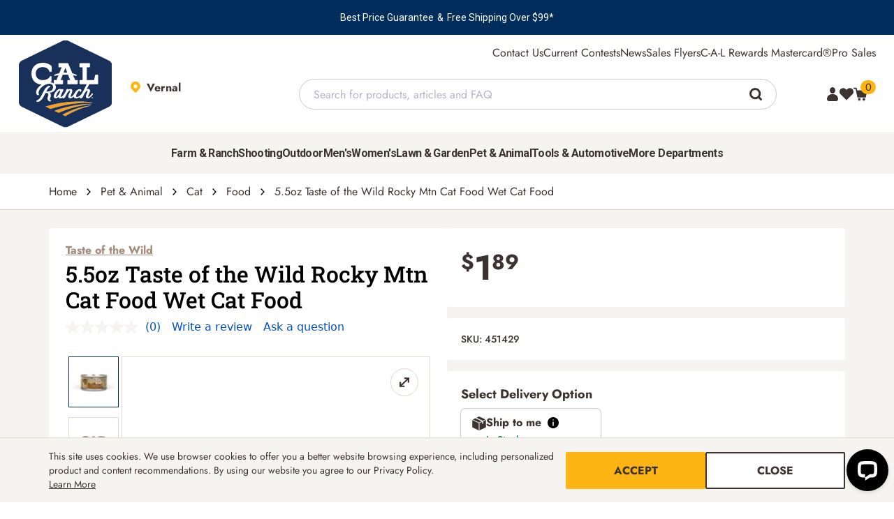

--- FILE ---
content_type: text/html; charset=utf-8
request_url: https://www.calranch.com/products/pet-animal/cat/food/55oz-taste-of-the-wild-rocky-mtn-cat-food-wet-cat-food-dipe8611126
body_size: 75252
content:


<!DOCTYPE html>
<html lang="en" data-theme="calranch">
<head>
	<meta charset="utf-8" />
	<meta name="viewport" content="width=device-width, initial-scale=1" />
	<meta http-equiv="X-UA-Compatible" content="IE=edge">
	<meta name="google-site-verification" content="_BDTscwEGf4jge_IjAriL3tgdSopMrWrsr5VUaQwlMI" />

	

<link rel="preload" href="/theme/shared/fonts/Jost/Jost.woff2" as="font" type="font/woff2" crossorigin>
<link rel="preload" href="/theme/shared/fonts/Jost/JostBold.woff2" as="font" type="font/woff2" crossorigin>
<link rel="preload" href="/theme/shared/fonts/RobotoSlab/RobotoSlab.woff2" as="font" type="font/woff2" crossorigin>
<link rel="preload" href="/theme/shared/fonts/RobotoSlab/RobotoSlabMedium.woff2" as="font" type="font/woff2" crossorigin>
<link rel="preload" href="/theme/shared/fonts/RobotoSlab/RobotoSlabSemiBold.woff2" as="font" type="font/woff2" crossorigin>
<link rel="preload" href="/theme/shared/fonts/Veneer/Veneer.woff" as="font" type="font/woff" crossorigin>


<link rel="preload" as="image" href="/globalassets/catalogs/product_dipe_8611126_84_altimagetext_primary_1_1.jpeg?width=516&height=516&rmode=BoxPad&bgcolor=fff"   />


	
	
	

	<style>
		.cs-badge{font-size:var(--font-size-small);border-radius:calc(var(--border-radius-xs) / var(--base-font-size) * 1rem);padding:calc(var(--space-xxs) / var(--base-font-size) * 1rem) calc(var(--space-md) / var(--base-font-size) * 1rem);font-weight:700;text-transform:uppercase}.cs-badge--priceincart{background-color:var(--color-palette-daffodil);color:var(--color-theme-primary)}.cs-badge--onsale{background-color:var(--color-palette-worn-denim);color:var(--color-palette-white)}.cs-badge--new{background-color:var(--color-palette-corn-flower);color:var(--color-palette-white)}.cs-badge--popular{background-color:var(--color-palette-ice-blue);color:var(--color-theme-secondary)}.cs-badges{display:flex;flex-wrap:wrap;gap:calc(var(--space-sm) / var(--base-font-size) * 1rem)}.cs-quantity{display:flex;align-items:center;justify-content:space-between;border-radius:calc(var(--border-radius-xs) / var(--base-font-size) * 1rem);background:var(--color-palette-white)}@media (min-width: 992px){.cs-quantity{padding-left:calc(var(--space-md) / var(--base-font-size) * 1rem);padding-right:calc(var(--space-md) / var(--base-font-size) * 1rem)}}@media (max-width: 991.98px){.cs-quantity{padding-left:calc(var(--space-xs) / var(--base-font-size) * 1rem);padding-right:calc(var(--space-xs) / var(--base-font-size) * 1rem);box-shadow:0 0 0 1px var(--color-palette-default-gray) inset}}@media (min-width: 992px){.cs-quantity__wrapper{max-width:9rem}}@media (max-width: 991.98px){.cs-quantity__wrapper{max-width:7.5rem}}.cs-quantity input{border-color:transparent;-webkit-appearance:none;width:2.8125rem;text-align:center;padding-left:0;padding-right:0}.loading-placeholder{animation-duration:1.25s;animation-fill-mode:forwards;animation-iteration-count:infinite;animation-name:placeHolderLoader;animation-timing-function:linear;background:darkgray;background:linear-gradient(to right, var(--color-palette-mist-gray) 10%, var(--color-palette-default-gray) 18%, var(--color-palette-mist-gray) 33%);background-size:1000px 250px;height:calc(var(--space-xxl) / var(--base-font-size) * 1rem);border-radius:calc(var(--border-radius-xs) / var(--base-font-size) * 1rem)}@keyframes placeHolderLoader{0%{background-position:-500px 0}100%{background-position:500px 0}}@media screen and (max-width: 767px){.loading-placeholder--mobile-full{width:100% !important}}.loading-placeholder--visible-mobile{display:none}@media screen and (max-width: 767px){.loading-placeholder--visible-mobile{display:block}}.loading-placeholder--row{display:flex;flex-wrap:wrap;align-items:center;justify-content:flex-start;gap:calc(var(--space-xs) / var(--base-font-size) * 1rem);min-width:100%}.loading-placeholder--row .loading-placeholder{margin:0}.loading-placeholder--row .loading-placeholder+.loading-placeholder{margin-top:0}.loading-placeholder--small{height:calc(var(--space-md) / var(--base-font-size) * 1rem)}.loading-placeholder--medium{height:calc(var(--space-huge) / var(--base-font-size) * 1rem)}.loading-placeholder--large{height:calc(var(--space-tera) / var(--base-font-size) * 1rem)}.loading-placeholder+.loading-placeholder{margin-top:calc(var(--space-sm) / var(--base-font-size) * 1rem)}.cs-dropdown button{text-align:left}.cs-dropdown ul{position:absolute;visibility:hidden;opacity:0}.cs-form-check{color:var(--color-theme-secondary);margin-bottom:calc(var(--space-lg) / var(--base-font-size) * 1em);display:flex;align-items:center;position:relative;padding-left:calc(var(--number-40) / var(--base-font-size) * 1em)}.cs-form-group--error .cs-form-check{color:var(--color-functional-error)}.cs-form-group--error .cs-form-check *{color:var(--color-functional-error)}.cs-form-check input{z-index:-1;opacity:0;position:absolute}.cs-form-check input:checked ~ label svg{display:block}.cs-form-check input:focus-visible ~ label::before{outline:calc(var(--number-2) * 1px) solid var(--color-palette-jem-blue);outline-offset:calc(calc(var(--number-2) * 1px) + 1px)}.cs-form-check--focus input ~ label::before{outline:calc(var(--number-2) * 1px) solid var(--color-palette-jem-blue);outline-offset:calc(calc(var(--number-2) * 1px) + 1px)}.cs-form-check--disabled input ~ label{opacity:.5;cursor:not-allowed}.cs-form-check--disabled input ~ label::before{background-color:var(--color-palette-mist-gray, #E6E9E2)}.cs-form-check label{cursor:pointer;position:relative;min-height:calc(var(--number-26) / var(--base-font-size) * 1em);line-height:1.6;display:flex;align-items:center}.cs-form-check label svg,.cs-form-check label::before{position:absolute;top:.1em;left:calc(var(--number-40) / var(--base-font-size) * -1em);display:block;width:calc(var(--number-22) / var(--base-font-size) * 1em);height:calc(var(--number-22) / var(--base-font-size) * 1em);content:""}.cs-form-check label::before{border:1px solid color-mix(in srgb, var(--color-palette-black-coffee) 50%, transparent);border-radius:calc(var(--border-radius-xs) / var(--base-font-size) * 1em)}.cs-form-group--error .cs-form-check label::before{border-color:var(--color-functional-error)}.cs-form-check label svg{display:none;padding:calc(var(--space-xxs) / var(--base-font-size) * 1em);fill:var(--color-theme-primary);stroke:var(--color-theme-primary)}.cs-form-check .label-flex-wrap{flex-wrap:wrap}@media (max-width: 991.98px){.cs-pdp{overflow-x:hidden}}@media (min-width: 992px){.cs-pdp__top{background-color:var(--color-palette-linen)}}@media (max-width: 991.98px){.cs-pdp__top{background-color:var(--color-palette-white)}}.cs-pdp__box{background-color:var(--color-palette-white)}@media (min-width: 992px){.cs-pdp__box{border-radius:calc(var(--number-4) / var(--base-font-size) * 1rem);padding:calc(var(--space-lg) / var(--base-font-size) * 1rem)}}@media (max-width: 991.98px){.cs-pdp__box{padding:0;border-radius:0}}.cs-pdp__layout{padding-bottom:calc(var(--space-tera) / var(--base-font-size) * 1rem)}@media (min-width: 1400px){.cs-pdp__layout{gap:calc(var(--space-tera) / var(--base-font-size) * 1rem)}}@media (max-width: 1399.98px){.cs-pdp__layout{gap:calc(var(--space-md) / var(--base-font-size) * 1rem)}}@media (min-width: 992px){.cs-pdp__layout{padding-top:calc(var(--space-xxl) / var(--base-font-size) * 1rem)}}@media (max-width: 991.98px){.cs-pdp__layout{padding-top:0}}.cs-pdp__discontinued{padding-top:calc(var(--space-sm) / var(--base-font-size) * 1rem)}.cs-pdp__discontinued .cs-alert{margin-left:auto;margin-right:auto;text-align:center}.cs-pdp__main{display:flex;flex-wrap:wrap}@media (max-width: 991.98px){.cs-pdp__main{flex-direction:column;flex-flow:column}}.cs-pdp__main h1{color:var(--color-palette-black);line-height:118%}.cs-pdp__main-left,.cs-pdp__main-right{align-self:start}@media (max-width: 991.98px){.cs-pdp__main-left,.cs-pdp__main-right{min-width:100%}}.cs-pdp__main-left{padding-top:calc(var(--space-lg) / var(--base-font-size) * 1rem);padding-bottom:calc(var(--space-lg) / var(--base-font-size) * 1rem)}@media (min-width: 1400px){.cs-pdp__main-left{width:41.25rem}}@media (min-width: 1200px) and (max-width: 1399.98px){.cs-pdp__main-left{width:35.625rem}}@media (min-width: 992px) and (max-width: 1199.98px){.cs-pdp__main-left{width:28.75rem}}@media (min-width: 992px){.cs-pdp__main-left{padding-left:calc(var(--space-xl) / var(--base-font-size) * 1rem);padding-right:calc(var(--space-xl) / var(--base-font-size) * 1rem)}}@media (max-width: 991.98px){.cs-pdp__main-left{padding-left:0;padding-right:0;padding-bottom:0;display:flex;flex-direction:column;flex-flow:column}}.cs-pdp__main-right{flex:1;min-width:0}.cs-pdp__main-right>*+*{margin-top:calc(var(--space-md) / var(--base-font-size) * 1rem);margin-bottom:0 !important}@media (max-width: 991.98px){.cs-pdp__main-right{min-width:100%}}.cs-pdp__brand{color:var(--color-palette-suede-brown) !important;margin-bottom:calc(var(--space-xxs) / var(--base-font-size) * 1rem)}@media (max-width: 991.98px){.cs-pdp__brand{font-size:var(--font-size-mobile-5)}}.cs-pdp__media{display:flex;gap:calc(var(--space-xs) / var(--base-font-size) * 1rem);margin-top:calc(var(--space-xl) / var(--base-font-size) * 1rem)}@media (min-width: 1400px){.cs-pdp__media{max-height:calc(32.375rem + calc(calc(var(--space-xxs) / var(--base-font-size) * 1rem) * 2))}}@media (min-width: 1200px) and (max-width: 1399.98px){.cs-pdp__media{max-height:calc(27.125rem + calc(calc(var(--space-xxs) / var(--base-font-size) * 1rem) * 2))}}@media (min-width: 992px) and (max-width: 1199.98px){.cs-pdp__media{max-height:calc(20.25rem + calc(calc(var(--space-xxs) / var(--base-font-size) * 1rem) * 2))}}@media (max-width: 991.98px){.cs-pdp__media{flex-direction:column;flex-flow:column;margin-top:calc(var(--space-md) / var(--base-font-size) * 1rem)}}@media (min-width: 992px){.cs-pdp__media-thumbnails{width:calc(4.25rem + calc(var(--space-sm) / var(--base-font-size) * 1rem))}}@media (max-width: 991.98px){.cs-pdp__media-thumbnails{order:2}}.cs-pdp__media-thumbnails-scroll{padding:calc(var(--space-xxs) / var(--base-font-size) * 1rem)}@media (min-width: 992px){.cs-pdp__media-thumbnails-scroll{overflow:auto;scroll-snap-type:x mandatory;-webkit-overflow-scrolling:touch;scroll-behavior:smooth;max-height:100%}.cs-pdp__media-thumbnails-scroll::-webkit-scrollbar{-webkit-appearance:none;width:calc(var(--space-xs) / var(--base-font-size) * 1rem)}.cs-pdp__media-thumbnails-scroll::-webkit-scrollbar-track{background:var(--color-palette-linen);border-radius:calc(var(--border-radius-md) / var(--base-font-size) * 1rem)}.cs-pdp__media-thumbnails-scroll::-webkit-scrollbar-thumb{background:var(--color-palette-default-gray);border-radius:calc(var(--border-radius-md) / var(--base-font-size) * 1rem)}.cs-pdp__media-thumbnails-scroll::-webkit-scrollbar-thumb:hover{background:var(--color-palette-slate-gray)}}@media (max-width: 991.98px){.cs-pdp__media-thumbnails-scroll{display:flex;align-items:center;gap:calc(var(--space-md) / var(--base-font-size) * 1rem);flex-wrap:wrap;justify-content:center}}.cs-pdp__media-thumbnail{position:relative;cursor:pointer;background:none}@media (min-width: 992px){.cs-pdp__media-thumbnail{padding-top:calc(100% - 2px);border:1px solid var(--color-palette-oat-beige);transition:border-color .3s ease;width:100%}}@media (max-width: 991.98px){.cs-pdp__media-thumbnail{width:calc(var(--space-md) / var(--base-font-size) * 1rem);height:calc(var(--space-md) / var(--base-font-size) * 1rem);border-radius:calc(var(--border-radius-full) / var(--base-font-size) * 1rem);overflow:hidden}.cs-pdp__media-thumbnail:before{position:absolute;left:0;right:0;bottom:0;top:0;margin:auto;max-height:100%;content:"";display:block;background-color:var(--color-palette-grey);transition:background-color .3s ease;pointer-events:none;z-index:1}}@media (min-width: 1400px){.cs-pdp__media-thumbnail+.cs-pdp__media-thumbnail{margin-top:calc(var(--space-sm) / var(--base-font-size) * 1rem)}}@media (min-width: 1200px) and (max-width: 1399.98px){.cs-pdp__media-thumbnail+.cs-pdp__media-thumbnail{margin-top:calc(var(--number-10) / var(--base-font-size) * 1rem)}}@media (min-width: 992px) and (max-width: 1199.98px){.cs-pdp__media-thumbnail+.cs-pdp__media-thumbnail{margin-top:calc(var(--number-22) / var(--base-font-size) * 1rem)}}@media (min-width: 992px){.cs-pdp__media-thumbnail.active{border-color:var(--color-theme-primary)}}@media (max-width: 991.98px){.cs-pdp__media-thumbnail.active:before{background-color:var(--color-functional-cta)}}.cs-pdp__media-thumbnail img{position:absolute;left:0;right:0;bottom:0;top:0;margin:auto;max-height:100%}@media (max-width: 991.98px){.cs-pdp__media-thumbnail img{opacity:0}}.cs-pdp__media-main{position:relative;border:1px solid var(--color-palette-oat-beige);display:flex;align-items:center;margin-left:auto}.cs-pdp__media-main:only-child{margin-right:auto}@media (min-width: 992px){.cs-pdp__media-main{flex:1;margin-top:calc(var(--space-xxs) / var(--base-font-size) * 1rem);margin-bottom:calc(var(--space-xxs) / var(--base-font-size) * 1rem);max-width:32.375rem}}@media (max-width: 991.98px){.cs-pdp__media-main{order:1;margin-right:auto}}.cs-pdp__media-main .cs-pdp__media-item{background:var(--color-palette-white);transition:visibility 0.3s linear,opacity .3s ease;height:100%}.cs-pdp__media-main .cs-pdp__media-item:not(:first-child){position:absolute;left:0;right:0;top:0;bottom:0;opacity:0;visibility:hidden}.cs-pdp__media-main .cs-pdp__media-item.active{opacity:1;visibility:visible}.cs-pdp__media-main .cs-pdp__media-item>figure{display:block}.cs-pdp__media-main .cs-pdp__media-item>figure>span{border-radius:calc(var(--border-radius-full) / var(--base-font-size) * 1rem);border:1px solid var(--color-palette-oat-beige);top:calc(var(--space-md) / var(--base-font-size) * 1rem);right:calc(var(--space-md) / var(--base-font-size) * 1rem);bottom:auto}.cs-pdp__media-main .cs-pdp__media-item>figure>span:before{background-image:url("data:image/svg+xml,%3Csvg xmlns='http://www.w3.org/2000/svg' viewBox='0 0 32 32' width='14' fill='%233C3330' height='14'%3E%3Cpath d='M16.728 26.924l-0.083 4.756-16.645-0.291 0.291-16.645 4.756 0.083-0.149 8.526 18.775-18.131-8.401-0.147 0.083-4.756 16.645 0.291-0.291 16.645-4.756-0.083 0.151-8.652-18.903 18.254 8.527 0.149z'%3E%3C/path%3E%3C/svg%3E")}.cs-pdp__media-main .cs-pdp__media-item>figure>button{border-radius:calc(var(--border-radius-full) / var(--base-font-size) * 1rem);border:1px solid var(--color-palette-oat-beige);top:calc(var(--space-md) / var(--base-font-size) * 1rem);right:calc(var(--space-md) / var(--base-font-size) * 1rem);bottom:auto}.cs-pdp__media-main .cs-pdp__media-item>figure>button:before{width:calc(var(--space-lg) / var(--base-font-size) * 1rem);height:calc(var(--space-lg) / var(--base-font-size) * 1rem);background-size:100% 2px, 2px 100%;background-image:linear-gradient(#3C3330, #3C3330),linear-gradient(#3C3330, #3C3330)}.cs-pdp__badges .cs-badges{margin-top:calc(var(--space-lg) / var(--base-font-size) * 1rem)}@media (max-width: 991.98px){.cs-pdp__info{margin-top:calc(var(--space-lg) / var(--base-font-size) * 1rem);order:1}}@media (max-width: 991.98px){.cs-pdp__pricing{display:flex;flex-direction:column;align-items:baseline;justify-content:space-between;flex-wrap:wrap}}.cs-pdp__pricing .cs-tooltip{flex-basis:100%;min-width:100%;padding:0;display:block}.cs-pdp__pricing .cs-tooltip button{padding:0}.cs-pdp__pricing .cs-tooltip .cs-tooltip__message{left:15%}.cs-pdp__price{font-size:3.125rem;font-weight:700}@media (max-width: 991.98px){.cs-pdp__price-wrapper{display:flex;align-items:baseline;justify-content:space-between;flex-wrap:wrap;gap:calc(var(--space-sm) / var(--base-font-size) * 1rem)}}.cs-pdp__price--old{font-size:var(--font-size-6);color:var(--color-palette-slate-gray)}.cs-pdp__dropdown-selector+.cs-pdp__dropdown-selector{margin-top:calc(var(--space-lg) / var(--base-font-size) * 1rem)}.cs-pdp__features{color:var(--color-palette-black)}.cs-pdp__features ul{margin:0}.cs-pdp__buy{display:flex;align-items:center;flex-wrap:wrap}@media (min-width: 992px){.cs-pdp__buy{gap:calc(var(--space-lg) / var(--base-font-size) * 1rem)}}@media (max-width: 991.98px){.cs-pdp__buy{gap:calc(var(--space-md) / var(--base-font-size) * 1rem)}}.cs-pdp__buy>*{align-self:stretch}.cs-pdp__buy-button{flex:1}.cs-pdp__buy-button .cs-button{line-height:1}@media (max-width: 991.98px){.cs-pdp__buy-button .cs-button{padding-left:calc(var(--space-md) / var(--base-font-size) * 1rem);padding-right:calc(var(--space-md) / var(--base-font-size) * 1rem)}}@media (max-width: 991.98px){.cs-pdp__buy-wishlist{min-width:50%}}.cs-pdp__buy-wishlist .cs-product-grid__save{text-align:left}@media (min-width: 992px){.cs-pdp__buy-wishlist .cs-product-grid__save>.cs-button{background:var(--color-theme-secondary)}.cs-pdp__buy-wishlist .cs-product-grid__save>.cs-button svg{fill:var(--color-palette-white)}}@media (max-width: 991.98px){.cs-pdp__buy-wishlist .cs-product-grid__save>.cs-button{background:transparent;padding:0;min-height:auto !important;text-transform:none}.cs-pdp__buy-wishlist .cs-product-grid__save>.cs-button svg{width:calc(var(--space-md) / var(--base-font-size) * 1rem);height:calc(var(--space-md) / var(--base-font-size) * 1rem)}}@media not all and (pointer: coarse){.cs-pdp__buy-wishlist .cs-product-grid__save>.cs-button:hover:not([disabled]){opacity:.8}}.cs-pdp__buy-wishlist .cs-product-grid__save>.cs-button:disabled,.cs-pdp__buy-wishlist .cs-product-grid__save>.cs-button[disabled],.cs-pdp__buy-wishlist .cs-product-grid__save>.cs-button.cs-button--disabled{color:var(--color-palette-white)}@media (min-width: 992px){.cs-pdp__buy-made-in{min-width:100%;justify-content:flex-start !important}}@media (max-width: 991.98px){.cs-pdp__buy-made-in{margin-left:auto}}.cs-pdp__buy-wishlist .cs-product-grid__save>.cs-button,.cs-pdp__buy-button>button,.cs-pdp__buy .cs-quantity{min-height:3.375rem}.cs-pdp__discount-message{color:var(--color-functional-positive)}@media (max-width: 1399.98px){.cs-pdp__discount-message+.cs-tooltip .cs-tooltip__message{left:auto;right:calc(var(--space-xxs) / var(--base-font-size) * -1rem);transform:none}.cs-pdp__discount-message+.cs-tooltip .cs-tooltip__message:after{left:auto;right:calc(var(--space-xs) / var(--base-font-size) * 1rem);transform:none}}.cs-pdp__title-sku{display:flex;align-items:center}@media (max-width: 991.98px){.cs-pdp__title-sku{flex-direction:column;flex-flow:column;align-items:flex-start}}@media (min-width: 992px){.cs-pdp__title-sku>*:last-child{padding-left:calc(var(--space-md) / var(--base-font-size) * 1rem);margin-left:auto;white-space:nowrap}}@media (max-width: 991.98px){.cs-pdp__title-sku>*:last-child{margin-top:calc(var(--space-lg) / var(--base-font-size) * 1rem)}}


.cs-tooltip{position:relative;display:inline-block;vertical-align:middle}@media (max-width: 767.98px){.cs-tooltip{position:static}}.cs-tooltip__message{position:absolute;visibility:hidden;opacity:0;width:100%;max-width:21.25rem;z-index:1}.cs-tooltip__message--large{min-width:21.25rem}.cs-tooltip__message--medium{min-width:14.375rem}.cs-tooltip svg{fill:color-mix(in srgb, var(--color-palette-harvest-yellow) 50%, transparent)}.cs-tooltip svg path{fill:var(--color-palette-black-coffee)}.cs-carousel__scroller{--scroller-items-desktop: 6;--scroller-items-tablet: 4;--scroller-items-mobile: 2;--scroller-arrow-width: 48px;--scroller-arrows-space: calc(var(--scroller-arrow-width) * 2 + 30px);--scroller-scrollbar-size: 8px;margin-bottom:calc(var(--space-xxxl) / var(--base-font-size) * 1rem)}@media (max-width: 1199px){.cs-carousel__scroller{--scroller-arrow-width: 32px}}.cs-carousel__scroller .cs-scroller-content{scroll-snap-type:x mandatory;overflow:auto;-webkit-overflow-scrolling:touch;scroll-behavior:smooth;flex-wrap:nowrap;display:flex;gap:14px;overflow:-moz-scrollbars-none;-ms-overflow-style:none;scrollbar-width:none}.cs-carousel__scroller .cs-scroller-content::-webkit-scrollbar{display:none}.cs-carousel__scroller .cs-scroller-content__arrow{position:absolute;top:50%;width:var(--scroller-arrow-width);height:var(--scroller-arrow-width);padding:0;background:var(--color-palette-white);border:1px solid var(--color-brand-icons);border-radius:50%;display:flex;align-items:center;justify-content:center;transition:opacity .3s ease;z-index:1}.cs-carousel__scroller .cs-scroller-content__arrow:hover{opacity:0.7;cursor:pointer}.cs-carousel__scroller .cs-scroller-content__arrow svg{width:20px;height:20px;fill:var(--color-theme-primary)}.cs-carousel__scroller .cs-scroller-content__arrow.next{right:calc((var(--scroller-arrow-width) + 10px) * -1);transform:translateY(-50%)}.cs-carousel__scroller .cs-scroller-content__arrow.next svg{margin-left:.2em}.cs-carousel__scroller .cs-scroller-content__arrow.previous{transform:translateY(-50%);left:calc((var(--scroller-arrow-width) + 10px) * -1)}.cs-carousel__scroller .cs-scroller-content__arrow.previous svg{margin-right:.2em;transform:rotate(180deg)}.cs-carousel__scroller .cs-scroller-content__arrow[disabled]{opacity:0.5;cursor:not-allowed !important}@media (max-width: 1199px){.cs-carousel__scroller .cs-scroller-content__arrow svg{width:15px;height:15px}}.cs-carousel__scroller .cs-scroller-content>*{white-space:normal;vertical-align:top}.cs-carousel__scroller .cs-scroller-content>*:not[aria-hidden]{opacity:1;visibility:visible}.cs-carousel__scroller .cs-scroller-content>*[aria-hidden="true"]{opacity:0;visibility:hidden}.cs-carousel__scroller .cs-scroller-content__wrapper{position:relative;margin:0 auto}@media (min-width: 1200px){.cs-carousel__scroller .cs-scroller-content__wrapper{max-width:calc(100%  - var(--scroller-arrows-space))}}@media (min-width: 768px) and (max-width: 1199px){.cs-carousel__scroller .cs-scroller-content__wrapper{max-width:calc(100%  - var(--scroller-arrows-space))}}@media (max-width: 767px){.cs-carousel__scroller .cs-scroller-content__wrapper{max-width:calc(100%  - var(--scroller-arrows-space))}}.cs-carousel__scroller .cs-scroller-content__item{margin:0;text-align:center;scroll-snap-align:start}@media (min-width: 1200px){.cs-carousel__scroller .cs-scroller-content__item{width:calc(((100% ) / var(--scroller-items-desktop)) - (14px - 14px / var(--scroller-items-desktop)));max-width:calc(((100% ) / var(--scroller-items-desktop)) - (14px - 14px / var(--scroller-items-desktop)));flex-basis:calc(((100% ) / var(--scroller-items-desktop)) - (14px - 14px / var(--scroller-items-desktop)));min-width:calc(((100% ) / var(--scroller-items-desktop)) - (14px - 14px / var(--scroller-items-desktop)));width:calc(((100% ) / var(--scroller-items-desktop)) - (14px - 14px / var(--scroller-items-desktop)));max-width:calc(((100% ) / var(--scroller-items-desktop)) - (14px - 14px / var(--scroller-items-desktop)));flex-basis:calc(((100% ) / var(--scroller-items-desktop)) - (14px - 14px / var(--scroller-items-desktop)));min-width:calc(((100% ) / var(--scroller-items-desktop)) - (14px - 14px / var(--scroller-items-desktop)))}}@media (min-width: 768px) and (max-width: 1199px){.cs-carousel__scroller .cs-scroller-content__item{width:calc(((100% ) / var(--scroller-items-tablet)) - (14px - 14px / var(--scroller-items-tablet)));max-width:calc(((100% ) / var(--scroller-items-tablet)) - (14px - 14px / var(--scroller-items-tablet)));flex-basis:calc(((100% ) / var(--scroller-items-tablet)) - (14px - 14px / var(--scroller-items-tablet)));min-width:calc(((100% ) / var(--scroller-items-tablet)) - (14px - 14px / var(--scroller-items-tablet)))}}@media (max-width: 767px){.cs-carousel__scroller .cs-scroller-content__item{width:calc(((100% ) / var(--scroller-items-mobile)) - (14px - 14px / var(--scroller-items-mobile)));max-width:calc(((100% ) / var(--scroller-items-mobile)) - (14px - 14px / var(--scroller-items-mobile)));flex-basis:calc(((100% ) / var(--scroller-items-mobile)) - (14px - 14px / var(--scroller-items-mobile)));min-width:calc(((100% ) / var(--scroller-items-mobile)) - (14px - 14px / var(--scroller-items-mobile)))}}.cs-carousel__scroller .cs-scroller-content__item *{white-space:normal}.cs-carousel__scroller-item{display:flex;flex-direction:column;flex-flow:column;align-items:center;text-align:center;gap:calc(var(--space-sm) / var(--base-font-size) * 1rem)}.tab-user .cs-carousel__scroller-item:focus-visible{outline:calc(var(--number-2) * 1px) solid var(--color-palette-jem-blue);outline-offset:calc(var(--number-2) * -1px)}.cs-linethrough{text-decoration:line-through}.cs-product__component.cs-carousel__scroller,.cs-product__carousel.cs-carousel__scroller{--scroller-items-desktop: 5;--scroller-items-tablet: 3;--scroller-items-mobile: 1}@media (max-width: 767.98px){.cs-product__component.cs-carousel__scroller.style2 .cs-scroller-content,.cs-product__carousel.cs-carousel__scroller.style2 .cs-scroller-content{flex-direction:column;overflow:visible}}@media (max-width: 767.98px){.cs-product__component.cs-carousel__scroller.style3 .cs-scroller-content__arrow,.cs-product__carousel.cs-carousel__scroller.style3 .cs-scroller-content__arrow{display:block;top:calc(100% + 20px)}.cs-product__component.cs-carousel__scroller.style3 .cs-scroller-content__arrow.next,.cs-product__carousel.cs-carousel__scroller.style3 .cs-scroller-content__arrow.next{right:35%}.cs-product__component.cs-carousel__scroller.style3 .cs-scroller-content__arrow.previous,.cs-product__carousel.cs-carousel__scroller.style3 .cs-scroller-content__arrow.previous{left:35%}}@media (max-width: 767.98px){.cs-product__component.cs-carousel__scroller.style3 .cs-scroller-content,.cs-product__carousel.cs-carousel__scroller.style3 .cs-scroller-content{scrollbar-width:thin}}@media (max-width: 767.98px){.cs-product__component.cs-carousel__scroller .cs-scroller-content__wrapper,.cs-product__carousel.cs-carousel__scroller .cs-scroller-content__wrapper{max-width:100%;margin:0}.cs-product__component.cs-carousel__scroller .cs-scroller-content__arrow,.cs-product__carousel.cs-carousel__scroller .cs-scroller-content__arrow{display:none}.cs-product__component.cs-carousel__scroller .cs-scroller-content__item,.cs-product__carousel.cs-carousel__scroller .cs-scroller-content__item{padding-left:0;padding-right:0;width:100%;max-width:100%}}.cs-product__component.cs-carousel__scroller .cs-category__scroller-item,.cs-product__carousel.cs-carousel__scroller .cs-category__scroller-item{height:100%}.cs-product__component.cs-carousel__scroller .cs-product-grid__root,.cs-product__carousel.cs-carousel__scroller .cs-product-grid__root{width:100% !important;height:100%;margin-bottom:0}.cs-product__component.cs-carousel__scroller .cs-product-grid__product-item,.cs-product__carousel.cs-carousel__scroller .cs-product-grid__product-item{height:100%;margin:0}.cs-product__component.cs-carousel__scroller .cs-product-grid__info,.cs-product__carousel.cs-carousel__scroller .cs-product-grid__info{flex-grow:1}@media (min-width: 768px){.cs-product__component.cs-carousel__scroller .cs-product-grid__details,.cs-product__carousel.cs-carousel__scroller .cs-product-grid__details{height:11.125rem;flex:none}}@media (max-width: 767.98px){.cs-product__component.cs-carousel__scroller .cs-product-grid__price,.cs-product__carousel.cs-carousel__scroller .cs-product-grid__price{flex-direction:row;align-items:end}}.cs-product__component.cs-carousel__scroller .cs-product-grid--brand,.cs-product__carousel.cs-carousel__scroller .cs-product-grid--brand{overflow:hidden;text-overflow:ellipsis;white-space:nowrap;max-width:100%}.cs-product__component.cs-carousel__scroller .cs-product-grid__images img,.cs-product__carousel.cs-carousel__scroller .cs-product-grid__images img{object-fit:contain}


[data-theme="calranch"]{--color-palette-green: #03804C;--color-palette-grey: #DEDEDE;--color-palette-clay-brown: #7E3520;--color-palette-terracotta: #C4916B;--color-palette-suede-brown: #A48B7B;--color-palette-oat-beige: #E3D9CB;--color-palette-khaki-beige: #C3BD9B;--color-palette-black-coffee: #3C3330;--color-palette-slate-gray: #6A6767;--color-palette-overcast-gray: #9EA19A;--color-palette-default-gray: #CBCACA;--color-palette-linen: #F5F4F0;--color-palette-mist-gray: #E6E9E2;--color-palette-pumpkin: #F87318;--color-palette-orange: #F99F20;--color-palette-yam: #D88227;--color-palette-peach: #FFC595;--color-palette-rust: #8C4004;--color-palette-salmon: #F3755C;--color-palette-red: #A41E25;--color-palette-urgent-red: #E31E35;--color-palette-velvet-red: #8E0F14;--color-palette-cinnamon: #FBCDC5;--color-palette-white-rose: #F1E5DF;--color-palette-sunset-maroon: #661E28;--color-palette-boot-brown: #3C1605;--color-palette-jam: #7E004E;--color-palette-dark-lavender: #574E93;--color-palette-heather: #8990AF;--color-palette-ginger: #D87228;--color-palette-blackberry: #311D3C;--color-palette-buttermilk: #FDF4CA;--color-palette-daffodil: #F8E076;--color-palette-harvest-yellow: #FDB515;--color-palette-dijon: #B48C1C;--color-palette-midnight: #2E3340;--color-palette-corn-flower: #3174A8;--color-palette-baby-blue: #73A1C9;--color-palette-ice-blue: #89D0EA;--color-palette-jem-blue: #008C9F;--color-palette-worn-denim: #002D5B;--color-palette-feather: #003E46;--color-palette-forrest: #004032;--color-palette-military: #999F52;--color-palette-olive: #99A04B;--color-palette-sage: #6E957E;--color-palette-vintage: #50B8A3;--color-palette-teal: #008776;--color-palette-emerald: #03804C;--color-palette-white: #FFFFFF;--color-palette-black: #000000;--color-brand-primary: var(--color-palette-worn-denim, #002D5B);--color-brand-secondary: var(--color-palette-black-coffee, #3C3330);--color-brand-tertiary: var(--color-palette-harvest-yellow);--color-brand-icons: var(--color-palette-harvest-yellow, #FDB515);--color-brand-mobile-nav-links: var(--color-brand-primary, #002D5B);--color-brand-heading-background: var(--color-brand-primary, #002D5B);--number-0: 0;--number-2: 2;--number-4: 4;--number-6: 6;--number-8: 8;--number-10: 10;--number-12: 12;--number-14: 14;--number-16: 16;--number-18: 18;--number-20: 20;--number-22: 22;--number-24: 24;--number-26: 26;--number-28: 28;--number-30: 30;--number-32: 32;--number-34: 34;--number-36: 36;--number-38: 38;--number-40: 40;--number-42: 42;--number-44: 44;--number-46: 46;--number-48: 48;--number-full: 125;--font-brands-primary: 'Jost', sans-serif;--font-brands-secondary: 'Roboto Slab';--font-brands-tertiary: 'Veneer', var(--font-brands-secondary);--font-brands-roboto: 'Roboto', sans-serif;--fontWeights-brands-primary: 400, 700;--fontWeights-brands-secondary: 400, 600;--fontWeights-brands-tertiary: 400}:root{--color-theme-primary: var(--color-brand-primary);--color-theme-secondary: var(--color-brand-secondary);--color-theme-tertiary: var(--color-brand-tertiary);--color-theme-icons: var(--color-brand-icons);--color-theme-heading-background: var(--color-brand-heading-background);--color-functional-cta: var(--color-harvest-yellow, #FDB515);--color-functional-backgrounds: var(--color-linen, #F5F4F0);--color-functional-positive: var(--color-emerald, #03804C);--color-functional-error: var(--color-urgent-red, #E31E35);--color-functional-mobile-nav-links: var(--color-brand-mobile-nav-links);--border-radius-none: var(--number-0, 0rem);--border-radius-xs: var(--number-2, 0.125rem);--border-radius-sm: var(--number-6, 0.375rem);--border-radius-md: var(--number-10, 0.625rem);--border-radius-lg: var(--number-16, 1rem);--border-radius-full: var(--number-full, 125rem);--space-none: var(--number-0, 0rem);--space-xxs: var(--number-4, 0.25rem);--space-xs: var(--number-8, 0.5rem);--space-sm: var(--number-12, 0.75rem);--space-md: var(--number-16, 1rem);--space-lg: var(--number-20, 1.25rem);--space-xl: var(--number-24, 1.5rem);--space-xxl: var(--number-26, 1.625rem);--space-xxxl: var(--number-32, 2rem);--space-huge: var(--number-36, 2.25rem);--space-mega: var(--number-40, 2.5rem);--space-giga: var(--number-44, 2.75rem);--space-tera: var(--number-48, 3rem);--font-primary: var(--font-brands-primary, sans-serif);--font-secondary: var(--font-brands-secondary, sans-serif);--font-tertiary: var(--font-brands-tertiary, sans-serif);--base-font-size: 16}@font-face{font-family:"Jost";font-style:normal;font-weight:400;font-display:swap;src:url("/theme/shared/fonts/Jost/Jost.woff2") format("woff2");unicode-range:U+0000-00FF, U+0131, U+0152-0153, U+02BB-02BC, U+02C6, U+02DA, U+02DC, U+0304, U+0308, U+0329, U+2000-206F, U+2074, U+20AC, U+2122, U+2191, U+2193, U+2212, U+2215, U+FEFF, U+FFFD}@font-face{font-family:"Jost";font-style:italic;font-weight:400;font-display:swap;src:url("/theme/shared/fonts/Jost/JostItalic.woff2") format("woff2");unicode-range:U+0000-00FF, U+0131, U+0152-0153, U+02BB-02BC, U+02C6, U+02DA, U+02DC, U+0304, U+0308, U+0329, U+2000-206F, U+2074, U+20AC, U+2122, U+2191, U+2193, U+2212, U+2215, U+FEFF, U+FFFD}@font-face{font-family:'Jost';font-style:normal;font-weight:500;font-display:swap;src:url("/theme/shared/fonts/Jost/JostMedium.woff2") format("woff2");unicode-range:U+0000-00FF, U+0131, U+0152-0153, U+02BB-02BC, U+02C6, U+02DA, U+02DC, U+0304, U+0308, U+0329, U+2000-206F, U+2074, U+20AC, U+2122, U+2191, U+2193, U+2212, U+2215, U+FEFF, U+FFFD}@font-face{font-family:'Jost';font-style:italic;font-weight:500;font-display:swap;src:url("/theme/shared/fonts/Jost/JostMediumItalic.woff2") format("woff2");unicode-range:U+0000-00FF, U+0131, U+0152-0153, U+02BB-02BC, U+02C6, U+02DA, U+02DC, U+0304, U+0308, U+0329, U+2000-206F, U+2074, U+20AC, U+2122, U+2191, U+2193, U+2212, U+2215, U+FEFF, U+FFFD}@font-face{font-family:"Jost";font-style:normal;font-weight:700;font-display:swap;src:url("/theme/shared/fonts/Jost/JostBold.woff2") format("woff2");unicode-range:U+0000-00FF, U+0131, U+0152-0153, U+02BB-02BC, U+02C6, U+02DA, U+02DC, U+0304, U+0308, U+0329, U+2000-206F, U+2074, U+20AC, U+2122, U+2191, U+2193, U+2212, U+2215, U+FEFF, U+FFFD}@font-face{font-family:"Jost";font-style:italic;font-weight:700;font-display:swap;src:url("/theme/shared/fonts/Jost/JostBoldItalic.woff2") format("woff2");unicode-range:U+0000-00FF, U+0131, U+0152-0153, U+02BB-02BC, U+02C6, U+02DA, U+02DC, U+0304, U+0308, U+0329, U+2000-206F, U+2074, U+20AC, U+2122, U+2191, U+2193, U+2212, U+2215, U+FEFF, U+FFFD}@font-face{font-family:"Roboto Slab";font-style:normal;font-weight:400;font-display:swap;src:url("/theme/shared/fonts/RobotoSlab/RobotoSlab.woff2") format("woff2");unicode-range:U+0000-00FF, U+0131, U+0152-0153, U+02BB-02BC, U+02C6, U+02DA, U+02DC, U+0304, U+0308, U+0329, U+2000-206F, U+2074, U+20AC, U+2122, U+2191, U+2193, U+2212, U+2215, U+FEFF, U+FFFD}@font-face{font-family:'Roboto Slab';font-style:normal;font-weight:500;font-display:swap;src:url("/theme/shared/fonts/RobotoSlab/RobotoSlabMedium.woff2") format("woff2");unicode-range:U+0000-00FF, U+0131, U+0152-0153, U+02BB-02BC, U+02C6, U+02DA, U+02DC, U+0304, U+0308, U+0329, U+2000-206F, U+2074, U+20AC, U+2122, U+2191, U+2193, U+2212, U+2215, U+FEFF, U+FFFD}@font-face{font-family:"Roboto Slab";font-style:normal;font-weight:600;font-display:swap;src:url("/theme/shared/fonts/RobotoSlab/RobotoSlabSemiBold.woff2") format("woff2");unicode-range:U+0000-00FF, U+0131, U+0152-0153, U+02BB-02BC, U+02C6, U+02DA, U+02DC, U+0304, U+0308, U+0329, U+2000-206F, U+2074, U+20AC, U+2122, U+2191, U+2193, U+2212, U+2215, U+FEFF, U+FFFD}@font-face{font-family:"Veneer";font-display:swap;font-style:normal;font-weight:400;font-stretch:normal;src:url("/theme/shared/fonts/Veneer/Veneer.woff") format("woff")}@font-face{font-family:"Roboto";font-style:normal;font-weight:100 900;font-display:swap;src:url("/theme/shared/fonts/Roboto/Roboto-VariableFont_wdth,wght.woff2") format("woff2-variations");unicode-range:U+0000-00FF, U+0131, U+0152-0153, U+02BB-02BC, U+02C6, U+02DA, U+02DC, U+0304, U+0308, U+0329, U+2000-206F, U+2074, U+20AC, U+2122, U+2191, U+2193, U+2212, U+2215, U+FEFF, U+FFFD}.cs-type--size-6{line-height:normal;color:var(--color-theme-secondary)}@media (min-width: 768px){.cs-type--size-6{font-size:var(--font-size-6)}}@media (max-width: 767.98px){.cs-type--size-6{font-size:var(--font-size-mobile-6)}}h6{font-weight:400;font-family:var(--font-secondary);color:var(--color-theme-secondary)}@media (min-width: 768px){h6{font-size:var(--font-size-6)}}@media (max-width: 767.98px){h6{font-size:var(--font-size-mobile-6)}}.cs-type--size-5{line-height:normal;color:var(--color-theme-secondary)}@media (min-width: 768px){.cs-type--size-5{font-size:var(--font-size-5)}}@media (max-width: 767.98px){.cs-type--size-5{font-size:var(--font-size-mobile-5)}}h5{font-weight:700;font-family:var(--font-secondary);color:var(--color-theme-secondary)}@media (min-width: 768px){h5{font-size:var(--font-size-5)}}@media (max-width: 767.98px){h5{font-size:var(--font-size-mobile-5)}}.cs-type--size-4{line-height:normal;color:var(--color-theme-secondary)}@media (min-width: 768px){.cs-type--size-4{font-size:var(--font-size-4)}}@media (max-width: 767.98px){.cs-type--size-4{font-size:var(--font-size-mobile-4)}}h4{font-weight:400;font-family:var(--font-secondary);color:var(--color-theme-secondary)}@media (min-width: 768px){h4{font-size:var(--font-size-4)}}@media (max-width: 767.98px){h4{font-size:var(--font-size-mobile-4)}}.cs-type--size-3{line-height:normal;color:var(--color-theme-secondary)}@media (min-width: 768px){.cs-type--size-3{font-size:var(--font-size-3)}}@media (max-width: 767.98px){.cs-type--size-3{font-size:var(--font-size-mobile-3)}}h3{font-weight:400;font-family:var(--font-secondary);color:var(--color-theme-secondary)}@media (min-width: 768px){h3{font-size:var(--font-size-3)}}@media (max-width: 767.98px){h3{font-size:var(--font-size-mobile-3)}}.cs-type--size-2{line-height:normal;color:var(--color-theme-secondary)}@media (min-width: 768px){.cs-type--size-2{font-size:var(--font-size-2)}}@media (max-width: 767.98px){.cs-type--size-2{font-size:var(--font-size-mobile-2)}}h2{font-weight:400;font-family:var(--font-secondary);color:var(--color-theme-secondary)}@media (min-width: 768px){h2{font-size:var(--font-size-2)}}@media (max-width: 767.98px){h2{font-size:var(--font-size-mobile-2)}}.cs-type--size-1{line-height:normal;color:var(--color-theme-secondary)}@media (min-width: 768px){.cs-type--size-1{font-size:var(--font-size-1)}}@media (max-width: 767.98px){.cs-type--size-1{font-size:var(--font-size-mobile-1)}}h1{font-weight:400;font-family:var(--font-tertiary);color:var(--color-theme-secondary)}@media (min-width: 768px){h1{font-size:var(--font-size-1)}}@media (max-width: 767.98px){h1{font-size:var(--font-size-mobile-1)}}:root{--font-size-6: 18px;--font-size-mobile-6: 16px;--font-size-5: 24px;--font-size-mobile-5: 24px;--font-size-4: 32px;--font-size-mobile-4: 26px;--font-size-3: 36px;--font-size-mobile-3: 28px;--font-size-2: 40px;--font-size-mobile-2: 30px;--font-size-1: 60px;--font-size-mobile-1: 40px;--font-size-base: 16px;--font-size-small: 14px;--font-size-tiny: 12px}[data-theme="coastal"]{--font-size-1: 56px;--font-size-mobile-1: 38px}.cs-type--size-base{font-size:var(--font-size-base)}.cs-type--size-small{font-size:var(--font-size-small)}.cs-type--size-tiny{font-size:var(--font-size-tiny)}.cs-type--family-primary{font-family:var(--font-primary) !important}.cs-type--family-secondary{font-family:var(--font-secondary) !important}.cs-type--family-tertiary{font-family:var(--font-tertiary) !important}.cs-type--weight-regular,.cs-type--weight-400{font-weight:400}.cs-type--weight-medium,.cs-type--weight-500{font-weight:500 !important}.cs-type--weight-semi-bold,.cs-type--weight-600{font-weight:600}.cs-type--weight-bold,.cs-type--weight-700{font-weight:700}.cs-type--weight-black,.cs-type--weight-900{font-weight:900}.cs-type--style-normal{font-style:normal}.cs-type--style-italic{font-style:italic}.cs-type--decoration-underline{text-decoration:underline !important}.cs-type--decoration-strike{text-decoration:line-through}.cs-type--decoration-none{text-decoration:none}.cs-type--transform-uppercase{text-transform:uppercase !important}.cs-type--transform-capitalize{text-transform:capitalize !important}.cs-type--transform-none{text-transform:none !important}.cs-type--border{border-bottom:3px solid var(--color-palette-harvest-yellow);margin-bottom:calc(var(--space-md) / 16 * 1em);padding-bottom:calc(var(--space-xxs) / 16 * 1em)}.cs-type__stripe{padding:calc(var(--space-lg) / 16 * 1rem) calc(var(--space-xl) / 16 * 1rem);background:var(--color-theme-heading-background);color:var(--color-palette-white);margin-bottom:calc(var(--space-tera) / 16 * 1rem)}@media (max-width: 1199.98px){.cs-type__stripe{margin-bottom:calc(var(--space-huge) / 16 * 1rem)}}.cs-type--color-theme-primary{color:var(--color-theme-primary);fill:var(--color-theme-primary)}.cs-type--color-theme-secondary{color:var(--color-theme-secondary);fill:var(--color-theme-secondary)}.cs-type--color-white{color:var(--color-palette-white) !important}.cs-type--color-functional-cta{color:var(--color-functional-cta);fill:var(--color-functional-cta)}.cs-type--color-functional-backgrounds{color:var(--color-functional-backgrounds);fill:var(--color-functional-backgrounds)}.cs-type--color-functional-positive{color:var(--color-functional-positive);fill:var(--color-functional-positive)}.cs-type--color-functional-error{color:var(--color-functional-error);fill:var(--color-functional-error)}.cs-type--align-left{text-align:left}.cs-type--align-center{text-align:center}.cs-type--align-right{text-align:right}[v-cloak]{visibility:hidden}*,*::before,*::after{box-sizing:border-box}body{margin:0;font-family:var(--font-primary);font-size:calc(var(--number-16) / 16 * 1rem);font-weight:400;line-height:normal;color:var(--color-theme-secondary);text-align:left;background-color:var(--color-palette-white);-webkit-text-size-adjust:100%;-webkit-tap-highlight-color:rgba(0,0,0,0)}hr{margin:calc(var(--space-md) / 16 * 1rem) 0;color:var(--color-theme-secondary);background-color:currentColor;border:0;opacity:.25}hr[large]{margin:calc(var(--space-xl) / 16 * 1rem) 0}hr:not([size]){height:1px}h1,h2,h3,h4,h5,h6{margin-top:0;margin-bottom:0}p{margin-top:0;margin-bottom:0}abbr[title],abbr[data-bs-original-title]{text-decoration:underline dotted;cursor:help;text-decoration-skip-ink:none}address{margin-bottom:calc(var(--space-md) / 16 * 1rem);font-style:normal;line-height:inherit}ol,ul{padding-left:calc(var(--space-xxxl) / 16 * 1rem)}ol,ul,dl{margin-top:0;margin-bottom:calc(var(--space-md) / 16 * 1rem)}ol ol,ul ul,ol ul,ul ol{margin-bottom:0}dt{font-weight:700}dd{margin-bottom:calc(var(--space-xs) / 16 * 1rem);margin-left:0}blockquote{margin:0 0 calc(var(--space-md) / 16 * 1rem)}b,strong{font-weight:700}small{font-size:var(--font-size-small)}sub,sup{position:relative;font-size:60%;line-height:0;vertical-align:baseline}sub{bottom:-.25em}sup{top:-.5em}a{color:var(--color-theme-secondary);text-decoration:none}a:not([href]):not([class]),a:not([href]):not([class]):hover{color:inherit;text-decoration:none}figure{margin:0 0 calc(var(--space-md) / 16 * 1rem)}img,svg{vertical-align:middle}table{caption-side:bottom;border-collapse:collapse}caption{padding-top:calc(var(--space-xs) / 16 * 1rem);padding-bottom:calc(var(--space-xs) / 16 * 1rem);color:var(--color-palette-slate-gray);text-align:left}th{font-weight:null;text-align:inherit;text-align:-webkit-match-parent}thead,tbody,tfoot,tr,td,th{border-color:inherit;border-style:solid;border-width:0}label{display:inline-block}button{border-radius:0}button:focus:not(:focus-visible){outline:0}input,button,select,optgroup,textarea{margin:0;font-family:inherit;font-size:inherit;line-height:inherit}button,select{text-transform:none}[role="button"]{cursor:pointer}select{word-wrap:normal}select:disabled{opacity:1}[list]::-webkit-calendar-picker-indicator{display:none}button,[type="button"],[type="reset"],[type="submit"]{-webkit-appearance:button}button:not(:disabled),[type="button"]:not(:disabled),[type="reset"]:not(:disabled),[type="submit"]:not(:disabled){cursor:pointer}::-moz-focus-inner{padding:0;border-style:none}textarea{resize:vertical}fieldset{min-width:0;padding:0;margin:0;border:0}::-webkit-datetime-edit-fields-wrapper,::-webkit-datetime-edit-text,::-webkit-datetime-edit-minute,::-webkit-datetime-edit-hour-field,::-webkit-datetime-edit-day-field,::-webkit-datetime-edit-month-field,::-webkit-datetime-edit-year-field{padding:0}::-webkit-inner-spin-button{height:auto}[type="search"]{outline-offset:-2px;-webkit-appearance:textfield}::-webkit-search-decoration{-webkit-appearance:none}::-webkit-color-swatch-wrapper{padding:0}::file-selector-button{font:inherit}::-webkit-file-upload-button{font:inherit;-webkit-appearance:button}iframe{border:0}summary{display:list-item;cursor:pointer}progress{vertical-align:baseline}[hidden]{display:none !important}.list-unstyled{padding-left:0;list-style:none;margin:0}.hidden-input{width:0;height:0;opacity:0;margin:0;border:0;padding:0;pointer-events:none;cursor:default;display:flex;visibility:hidden}main{position:relative;z-index:1}.container,.container-fluid,.container-sm,.container-md,.container-lg,.container-xl,.container-xxl{width:100%;margin-right:auto;margin-left:auto}@media (min-width: 375px) and (max-width: 1199.98px){.container,.container-fluid,.container-sm,.container-md,.container-lg,.container-xl,.container-xxl{padding-right:calc(var(--space-xl) / 16 * 1rem);padding-left:calc(var(--space-xl) / 16 * 1rem)}}@media (max-width: 374.98px){.container,.container-fluid,.container-sm,.container-md,.container-lg,.container-xl,.container-xxl{padding-right:calc(var(--space-md) / 16 * 1rem);padding-left:calc(var(--space-md) / 16 * 1rem)}}@media (min-width: 576px){.container,.container-xs,.container-sm{max-width:540px}}@media (min-width: 768px){.container,.container-xs,.container-sm,.container-md{max-width:720px}}@media (min-width: 992px){.container,.container-xs,.container-sm,.container-md,.container-lg{max-width:960px}}@media (min-width: 1200px){.container,.container-xs,.container-sm,.container-md,.container-lg,.container-xl{max-width:1140px}}@media (min-width: 1400px){.container,.container-xs,.container-sm,.container-md,.container-lg,.container-xl,.container-xxl{max-width:1320px}}.row{--cs-gutter-x: calc(var(--number-24) / var(--base-font-size) * 1rem);--cs-gutter-y: 0;display:flex;flex-wrap:wrap;margin-top:calc(var(--cs-gutter-y) * -1);margin-right:calc(var(--cs-gutter-x) * -.5);margin-left:calc(var(--cs-gutter-x) * -.5)}.row>*{flex-shrink:0;width:100%;max-width:100%;padding-right:calc(var(--cs-gutter-x) * .5);padding-left:calc(var(--cs-gutter-x) * .5);margin-top:var(--cs-gutter-y)}.col{flex:1 0 0%}.row-cols-auto>*{flex:0 0 auto;width:auto}.row-cols-1>*{flex:0 0 auto;width:100%}.row-cols-2>*{flex:0 0 auto;width:50%}.row-cols-3>*{flex:0 0 auto;width:33.33333%}.row-cols-4>*{flex:0 0 auto;width:25%}.row-cols-5>*{flex:0 0 auto;width:20%}.row-cols-6>*{flex:0 0 auto;width:16.66667%}@media (min-width: 375px){.col-xs{flex:1 0 0%}.row-cols-xs-auto>*{flex:0 0 auto;width:auto}.row-cols-xs-1>*{flex:0 0 auto;width:100%}.row-cols-xs-2>*{flex:0 0 auto;width:50%}.row-cols-xs-3>*{flex:0 0 auto;width:33.33333%}.row-cols-xs-4>*{flex:0 0 auto;width:25%}.row-cols-xs-5>*{flex:0 0 auto;width:20%}.row-cols-xs-6>*{flex:0 0 auto;width:16.66667%}}@media (min-width: 576px){.col-sm{flex:1 0 0%}.row-cols-sm-auto>*{flex:0 0 auto;width:auto}.row-cols-sm-1>*{flex:0 0 auto;width:100%}.row-cols-sm-2>*{flex:0 0 auto;width:50%}.row-cols-sm-3>*{flex:0 0 auto;width:33.33333%}.row-cols-sm-4>*{flex:0 0 auto;width:25%}.row-cols-sm-5>*{flex:0 0 auto;width:20%}.row-cols-sm-6>*{flex:0 0 auto;width:16.66667%}}@media (min-width: 768px){.col-md{flex:1 0 0%}.row-cols-md-auto>*{flex:0 0 auto;width:auto}.row-cols-md-1>*{flex:0 0 auto;width:100%}.row-cols-md-2>*{flex:0 0 auto;width:50%}.row-cols-md-3>*{flex:0 0 auto;width:33.33333%}.row-cols-md-4>*{flex:0 0 auto;width:25%}.row-cols-md-5>*{flex:0 0 auto;width:20%}.row-cols-md-6>*{flex:0 0 auto;width:16.66667%}}@media (min-width: 992px){.col-lg{flex:1 0 0%}.row-cols-lg-auto>*{flex:0 0 auto;width:auto}.row-cols-lg-1>*{flex:0 0 auto;width:100%}.row-cols-lg-2>*{flex:0 0 auto;width:50%}.row-cols-lg-3>*{flex:0 0 auto;width:33.33333%}.row-cols-lg-4>*{flex:0 0 auto;width:25%}.row-cols-lg-5>*{flex:0 0 auto;width:20%}.row-cols-lg-6>*{flex:0 0 auto;width:16.66667%}}@media (min-width: 1200px){.col-xl{flex:1 0 0%}.row-cols-xl-auto>*{flex:0 0 auto;width:auto}.row-cols-xl-1>*{flex:0 0 auto;width:100%}.row-cols-xl-2>*{flex:0 0 auto;width:50%}.row-cols-xl-3>*{flex:0 0 auto;width:33.33333%}.row-cols-xl-4>*{flex:0 0 auto;width:25%}.row-cols-xl-5>*{flex:0 0 auto;width:20%}.row-cols-xl-6>*{flex:0 0 auto;width:16.66667%}}@media (min-width: 1400px){.col-xxl{flex:1 0 0%}.row-cols-xxl-auto>*{flex:0 0 auto;width:auto}.row-cols-xxl-1>*{flex:0 0 auto;width:100%}.row-cols-xxl-2>*{flex:0 0 auto;width:50%}.row-cols-xxl-3>*{flex:0 0 auto;width:33.33333%}.row-cols-xxl-4>*{flex:0 0 auto;width:25%}.row-cols-xxl-5>*{flex:0 0 auto;width:20%}.row-cols-xxl-6>*{flex:0 0 auto;width:16.66667%}}.col-auto{flex:0 0 auto;width:auto}.col-1{flex:0 0 auto;width:8.33333%}.col-2{flex:0 0 auto;width:16.66667%}.col-3{flex:0 0 auto;width:25%}.col-4{flex:0 0 auto;width:33.33333%}.col-5{flex:0 0 auto;width:41.66667%}.col-6{flex:0 0 auto;width:50%}.col-7{flex:0 0 auto;width:58.33333%}.col-8{flex:0 0 auto;width:66.66667%}.col-9{flex:0 0 auto;width:75%}.col-10{flex:0 0 auto;width:83.33333%}.col-11{flex:0 0 auto;width:91.66667%}.col-12{flex:0 0 auto;width:100%}.offset-1{margin-left:8.33333%}.offset-2{margin-left:16.66667%}.offset-3{margin-left:25%}.offset-4{margin-left:33.33333%}.offset-5{margin-left:41.66667%}.offset-6{margin-left:50%}.offset-7{margin-left:58.33333%}.offset-8{margin-left:66.66667%}.offset-9{margin-left:75%}.offset-10{margin-left:83.33333%}.offset-11{margin-left:91.66667%}.g-0,.gx-0{--cs-gutter-x: 0}.g-0,.gy-0{--cs-gutter-y: 0}.g-1,.gx-1{--cs-gutter-x: .25rem}.g-1,.gy-1{--cs-gutter-y: .25rem}.g-2,.gx-2{--cs-gutter-x: .5rem}.g-2,.gy-2{--cs-gutter-y: .5rem}.g-3,.gx-3{--cs-gutter-x: 1rem}.g-3,.gy-3{--cs-gutter-y: 1rem}.g-4,.gx-4{--cs-gutter-x: 1.5rem}.g-4,.gy-4{--cs-gutter-y: 1.5rem}.g-5,.gx-5{--cs-gutter-x: 3rem}.g-5,.gy-5{--cs-gutter-y: 3rem}@media (min-width: 375px){.col-xs-auto{flex:0 0 auto;width:auto}.col-xs-1{flex:0 0 auto;width:8.33333%}.col-xs-2{flex:0 0 auto;width:16.66667%}.col-xs-3{flex:0 0 auto;width:25%}.col-xs-4{flex:0 0 auto;width:33.33333%}.col-xs-5{flex:0 0 auto;width:41.66667%}.col-xs-6{flex:0 0 auto;width:50%}.col-xs-7{flex:0 0 auto;width:58.33333%}.col-xs-8{flex:0 0 auto;width:66.66667%}.col-xs-9{flex:0 0 auto;width:75%}.col-xs-10{flex:0 0 auto;width:83.33333%}.col-xs-11{flex:0 0 auto;width:91.66667%}.col-xs-12{flex:0 0 auto;width:100%}.offset-xs-0{margin-left:0}.offset-xs-1{margin-left:8.33333%}.offset-xs-2{margin-left:16.66667%}.offset-xs-3{margin-left:25%}.offset-xs-4{margin-left:33.33333%}.offset-xs-5{margin-left:41.66667%}.offset-xs-6{margin-left:50%}.offset-xs-7{margin-left:58.33333%}.offset-xs-8{margin-left:66.66667%}.offset-xs-9{margin-left:75%}.offset-xs-10{margin-left:83.33333%}.offset-xs-11{margin-left:91.66667%}.g-xs-0,.gx-xs-0{--cs-gutter-x: 0}.g-xs-0,.gy-xs-0{--cs-gutter-y: 0}.g-xs-1,.gx-xs-1{--cs-gutter-x: .25rem}.g-xs-1,.gy-xs-1{--cs-gutter-y: .25rem}.g-xs-2,.gx-xs-2{--cs-gutter-x: .5rem}.g-xs-2,.gy-xs-2{--cs-gutter-y: .5rem}.g-xs-3,.gx-xs-3{--cs-gutter-x: 1rem}.g-xs-3,.gy-xs-3{--cs-gutter-y: 1rem}.g-xs-4,.gx-xs-4{--cs-gutter-x: 1.5rem}.g-xs-4,.gy-xs-4{--cs-gutter-y: 1.5rem}.g-xs-5,.gx-xs-5{--cs-gutter-x: 3rem}.g-xs-5,.gy-xs-5{--cs-gutter-y: 3rem}}@media (min-width: 576px){.col-sm-auto{flex:0 0 auto;width:auto}.col-sm-1{flex:0 0 auto;width:8.33333%}.col-sm-2{flex:0 0 auto;width:16.66667%}.col-sm-3{flex:0 0 auto;width:25%}.col-sm-4{flex:0 0 auto;width:33.33333%}.col-sm-5{flex:0 0 auto;width:41.66667%}.col-sm-6{flex:0 0 auto;width:50%}.col-sm-7{flex:0 0 auto;width:58.33333%}.col-sm-8{flex:0 0 auto;width:66.66667%}.col-sm-9{flex:0 0 auto;width:75%}.col-sm-10{flex:0 0 auto;width:83.33333%}.col-sm-11{flex:0 0 auto;width:91.66667%}.col-sm-12{flex:0 0 auto;width:100%}.offset-sm-0{margin-left:0}.offset-sm-1{margin-left:8.33333%}.offset-sm-2{margin-left:16.66667%}.offset-sm-3{margin-left:25%}.offset-sm-4{margin-left:33.33333%}.offset-sm-5{margin-left:41.66667%}.offset-sm-6{margin-left:50%}.offset-sm-7{margin-left:58.33333%}.offset-sm-8{margin-left:66.66667%}.offset-sm-9{margin-left:75%}.offset-sm-10{margin-left:83.33333%}.offset-sm-11{margin-left:91.66667%}.g-sm-0,.gx-sm-0{--cs-gutter-x: 0}.g-sm-0,.gy-sm-0{--cs-gutter-y: 0}.g-sm-1,.gx-sm-1{--cs-gutter-x: .25rem}.g-sm-1,.gy-sm-1{--cs-gutter-y: .25rem}.g-sm-2,.gx-sm-2{--cs-gutter-x: .5rem}.g-sm-2,.gy-sm-2{--cs-gutter-y: .5rem}.g-sm-3,.gx-sm-3{--cs-gutter-x: 1rem}.g-sm-3,.gy-sm-3{--cs-gutter-y: 1rem}.g-sm-4,.gx-sm-4{--cs-gutter-x: 1.5rem}.g-sm-4,.gy-sm-4{--cs-gutter-y: 1.5rem}.g-sm-5,.gx-sm-5{--cs-gutter-x: 3rem}.g-sm-5,.gy-sm-5{--cs-gutter-y: 3rem}}@media (min-width: 768px){.col-md-auto{flex:0 0 auto;width:auto}.col-md-1{flex:0 0 auto;width:8.33333%}.col-md-2{flex:0 0 auto;width:16.66667%}.col-md-3{flex:0 0 auto;width:25%}.col-md-4{flex:0 0 auto;width:33.33333%}.col-md-5{flex:0 0 auto;width:41.66667%}.col-md-6{flex:0 0 auto;width:50%}.col-md-7{flex:0 0 auto;width:58.33333%}.col-md-8{flex:0 0 auto;width:66.66667%}.col-md-9{flex:0 0 auto;width:75%}.col-md-10{flex:0 0 auto;width:83.33333%}.col-md-11{flex:0 0 auto;width:91.66667%}.col-md-12{flex:0 0 auto;width:100%}.offset-md-0{margin-left:0}.offset-md-1{margin-left:8.33333%}.offset-md-2{margin-left:16.66667%}.offset-md-3{margin-left:25%}.offset-md-4{margin-left:33.33333%}.offset-md-5{margin-left:41.66667%}.offset-md-6{margin-left:50%}.offset-md-7{margin-left:58.33333%}.offset-md-8{margin-left:66.66667%}.offset-md-9{margin-left:75%}.offset-md-10{margin-left:83.33333%}.offset-md-11{margin-left:91.66667%}.g-md-0,.gx-md-0{--cs-gutter-x: 0}.g-md-0,.gy-md-0{--cs-gutter-y: 0}.g-md-1,.gx-md-1{--cs-gutter-x: .25rem}.g-md-1,.gy-md-1{--cs-gutter-y: .25rem}.g-md-2,.gx-md-2{--cs-gutter-x: .5rem}.g-md-2,.gy-md-2{--cs-gutter-y: .5rem}.g-md-3,.gx-md-3{--cs-gutter-x: 1rem}.g-md-3,.gy-md-3{--cs-gutter-y: 1rem}.g-md-4,.gx-md-4{--cs-gutter-x: 1.5rem}.g-md-4,.gy-md-4{--cs-gutter-y: 1.5rem}.g-md-5,.gx-md-5{--cs-gutter-x: 3rem}.g-md-5,.gy-md-5{--cs-gutter-y: 3rem}}@media (min-width: 992px){.col-lg-auto{flex:0 0 auto;width:auto}.col-lg-1{flex:0 0 auto;width:8.33333%}.col-lg-2{flex:0 0 auto;width:16.66667%}.col-lg-3{flex:0 0 auto;width:25%}.col-lg-4{flex:0 0 auto;width:33.33333%}.col-lg-5{flex:0 0 auto;width:41.66667%}.col-lg-6{flex:0 0 auto;width:50%}.col-lg-7{flex:0 0 auto;width:58.33333%}.col-lg-8{flex:0 0 auto;width:66.66667%}.col-lg-9{flex:0 0 auto;width:75%}.col-lg-10{flex:0 0 auto;width:83.33333%}.col-lg-11{flex:0 0 auto;width:91.66667%}.col-lg-12{flex:0 0 auto;width:100%}.offset-lg-0{margin-left:0}.offset-lg-1{margin-left:8.33333%}.offset-lg-2{margin-left:16.66667%}.offset-lg-3{margin-left:25%}.offset-lg-4{margin-left:33.33333%}.offset-lg-5{margin-left:41.66667%}.offset-lg-6{margin-left:50%}.offset-lg-7{margin-left:58.33333%}.offset-lg-8{margin-left:66.66667%}.offset-lg-9{margin-left:75%}.offset-lg-10{margin-left:83.33333%}.offset-lg-11{margin-left:91.66667%}.g-lg-0,.gx-lg-0{--cs-gutter-x: 0}.g-lg-0,.gy-lg-0{--cs-gutter-y: 0}.g-lg-1,.gx-lg-1{--cs-gutter-x: .25rem}.g-lg-1,.gy-lg-1{--cs-gutter-y: .25rem}.g-lg-2,.gx-lg-2{--cs-gutter-x: .5rem}.g-lg-2,.gy-lg-2{--cs-gutter-y: .5rem}.g-lg-3,.gx-lg-3{--cs-gutter-x: 1rem}.g-lg-3,.gy-lg-3{--cs-gutter-y: 1rem}.g-lg-4,.gx-lg-4{--cs-gutter-x: 1.5rem}.g-lg-4,.gy-lg-4{--cs-gutter-y: 1.5rem}.g-lg-5,.gx-lg-5{--cs-gutter-x: 3rem}.g-lg-5,.gy-lg-5{--cs-gutter-y: 3rem}}@media (min-width: 1200px){.col-xl-auto{flex:0 0 auto;width:auto}.col-xl-1{flex:0 0 auto;width:8.33333%}.col-xl-2{flex:0 0 auto;width:16.66667%}.col-xl-3{flex:0 0 auto;width:25%}.col-xl-4{flex:0 0 auto;width:33.33333%}.col-xl-5{flex:0 0 auto;width:41.66667%}.col-xl-6{flex:0 0 auto;width:50%}.col-xl-7{flex:0 0 auto;width:58.33333%}.col-xl-8{flex:0 0 auto;width:66.66667%}.col-xl-9{flex:0 0 auto;width:75%}.col-xl-10{flex:0 0 auto;width:83.33333%}.col-xl-11{flex:0 0 auto;width:91.66667%}.col-xl-12{flex:0 0 auto;width:100%}.offset-xl-0{margin-left:0}.offset-xl-1{margin-left:8.33333%}.offset-xl-2{margin-left:16.66667%}.offset-xl-3{margin-left:25%}.offset-xl-4{margin-left:33.33333%}.offset-xl-5{margin-left:41.66667%}.offset-xl-6{margin-left:50%}.offset-xl-7{margin-left:58.33333%}.offset-xl-8{margin-left:66.66667%}.offset-xl-9{margin-left:75%}.offset-xl-10{margin-left:83.33333%}.offset-xl-11{margin-left:91.66667%}.g-xl-0,.gx-xl-0{--cs-gutter-x: 0}.g-xl-0,.gy-xl-0{--cs-gutter-y: 0}.g-xl-1,.gx-xl-1{--cs-gutter-x: .25rem}.g-xl-1,.gy-xl-1{--cs-gutter-y: .25rem}.g-xl-2,.gx-xl-2{--cs-gutter-x: .5rem}.g-xl-2,.gy-xl-2{--cs-gutter-y: .5rem}.g-xl-3,.gx-xl-3{--cs-gutter-x: 1rem}.g-xl-3,.gy-xl-3{--cs-gutter-y: 1rem}.g-xl-4,.gx-xl-4{--cs-gutter-x: 1.5rem}.g-xl-4,.gy-xl-4{--cs-gutter-y: 1.5rem}.g-xl-5,.gx-xl-5{--cs-gutter-x: 3rem}.g-xl-5,.gy-xl-5{--cs-gutter-y: 3rem}}@media (min-width: 1400px){.col-xxl-auto{flex:0 0 auto;width:auto}.col-xxl-1{flex:0 0 auto;width:8.33333%}.col-xxl-2{flex:0 0 auto;width:16.66667%}.col-xxl-3{flex:0 0 auto;width:25%}.col-xxl-4{flex:0 0 auto;width:33.33333%}.col-xxl-5{flex:0 0 auto;width:41.66667%}.col-xxl-6{flex:0 0 auto;width:50%}.col-xxl-7{flex:0 0 auto;width:58.33333%}.col-xxl-8{flex:0 0 auto;width:66.66667%}.col-xxl-9{flex:0 0 auto;width:75%}.col-xxl-10{flex:0 0 auto;width:83.33333%}.col-xxl-11{flex:0 0 auto;width:91.66667%}.col-xxl-12{flex:0 0 auto;width:100%}.offset-xxl-0{margin-left:0}.offset-xxl-1{margin-left:8.33333%}.offset-xxl-2{margin-left:16.66667%}.offset-xxl-3{margin-left:25%}.offset-xxl-4{margin-left:33.33333%}.offset-xxl-5{margin-left:41.66667%}.offset-xxl-6{margin-left:50%}.offset-xxl-7{margin-left:58.33333%}.offset-xxl-8{margin-left:66.66667%}.offset-xxl-9{margin-left:75%}.offset-xxl-10{margin-left:83.33333%}.offset-xxl-11{margin-left:91.66667%}.g-xxl-0,.gx-xxl-0{--cs-gutter-x: 0}.g-xxl-0,.gy-xxl-0{--cs-gutter-y: 0}.g-xxl-1,.gx-xxl-1{--cs-gutter-x: .25rem}.g-xxl-1,.gy-xxl-1{--cs-gutter-y: .25rem}.g-xxl-2,.gx-xxl-2{--cs-gutter-x: .5rem}.g-xxl-2,.gy-xxl-2{--cs-gutter-y: .5rem}.g-xxl-3,.gx-xxl-3{--cs-gutter-x: 1rem}.g-xxl-3,.gy-xxl-3{--cs-gutter-y: 1rem}.g-xxl-4,.gx-xxl-4{--cs-gutter-x: 1.5rem}.g-xxl-4,.gy-xxl-4{--cs-gutter-y: 1.5rem}.g-xxl-5,.gx-xxl-5{--cs-gutter-x: 3rem}.g-xxl-5,.gy-xxl-5{--cs-gutter-y: 3rem}}.cs-button{cursor:pointer;display:inline-flex;justify-content:center;align-items:center;gap:calc(var(--space-xs) / 16 * 1rem);text-transform:uppercase;line-height:normal;color:var(--color-theme-secondary, #303030);padding:calc(var(--space-xs) / 16 * 1em) calc(var(--space-xxl) / 16 * 1em);border:0;transition:.2s ease;transition-property:background-color, color, box-shadow, opacity;min-height:2.75rem;border-radius:calc(var(--border-radius-xs) / 16 * 1rem);text-decoration:none}.cs-button svg{width:1em;height:1em;transition:.2s ease;transition-property:fill, stroke}.cs-button:disabled,.cs-button[disabled],.cs-button.cs-button--disabled{cursor:not-allowed;opacity:.5}.cs-button:disabled.cs-button--loading,.cs-button[disabled].cs-button--loading,.cs-button.cs-button--disabled.cs-button--loading{cursor:wait}.cs-button--min-width{min-width:12.5em}.cs-button--primary{background-color:var(--color-functional-cta)}.cs-button--primary:disabled,.cs-button--primary[disabled],.cs-button--primary.cs-button--disabled{background:var(--color-palette-mist-gray, #E6E9E2) !important}.cs-button--primary:disabled.cs-button--loading,.cs-button--primary[disabled].cs-button--loading,.cs-button--primary.cs-button--disabled.cs-button--loading{color:var(--color-palette-mist-gray, #E6E9E2) !important}.cs-button--primary:disabled.cs-button--loading svg,.cs-button--primary[disabled].cs-button--loading svg,.cs-button--primary.cs-button--disabled.cs-button--loading svg{stroke:var(--color-palette-mist-gray, #E6E9E2) !important;fill:var(--color-palette-mist-gray, #E6E9E2) !important}.cs-button--secondary{box-shadow:0px 0px 0px calc(var(--number-2) * 1px) var(--color-theme-secondary) inset;background-color:var(--color-palette-white, #fff)}.cs-button--secondary:disabled,.cs-button--secondary[disabled],.cs-button--secondary.cs-button--disabled{box-shadow:0px 0px 0px calc(var(--number-2) * 1px) var(--color-palette-grey) inset !important}.cs-button--secondary:disabled.cs-button--loading,.cs-button--secondary[disabled].cs-button--loading,.cs-button--secondary.cs-button--disabled.cs-button--loading{color:var(--color-palette-white, #fff) !important}.cs-button--secondary:disabled.cs-button--loading svg,.cs-button--secondary[disabled].cs-button--loading svg,.cs-button--secondary.cs-button--disabled.cs-button--loading svg{stroke:var(--color-palette-white, #fff) !important;fill:var(--color-palette-white, #fff) !important}.cs-button--tertiary{background-color:var(--color-palette-white, #fff)}.cs-button--tertiary:disabled,.cs-button--tertiary[disabled],.cs-button--tertiary.cs-button--disabled{background:var(--color-palette-mist-gray, #E6E9E2) !important}.cs-button--tertiary:disabled.cs-button--loading,.cs-button--tertiary[disabled].cs-button--loading,.cs-button--tertiary.cs-button--disabled.cs-button--loading{color:var(--color-palette-mist-gray, #E6E9E2) !important}.cs-button--tertiary:disabled.cs-button--loading svg,.cs-button--tertiary[disabled].cs-button--loading svg,.cs-button--tertiary.cs-button--disabled.cs-button--loading svg{stroke:var(--color-palette-mist-gray, #E6E9E2) !important;fill:var(--color-palette-mist-gray, #E6E9E2) !important}.cs-button--invisible{border:0;background-color:transparent;padding:calc(var(--space-xxs) / 16 * 1rem);transition-property:opacity;min-height:0}.cs-button--invisible:disabled.cs-button--loading,.cs-button--invisible[disabled].cs-button--loading,.cs-button--invisible.cs-button--disabled.cs-button--loading{color:transparent !important}.cs-button--invisible:disabled.cs-button--loading svg,.cs-button--invisible[disabled].cs-button--loading svg,.cs-button--invisible.cs-button--disabled.cs-button--loading svg{fill:transparent !important}.cs-button--full{width:100%}@media (max-width: 575.98px){.cs-button--full-mobile{width:100%}}.cs-button--small{padding:calc(var(--space-xs) / 16 * 1em) calc(var(--space-lg) / 16 * 1em);min-height:2.375rem}.cs-button--large{padding:calc(var(--space-sm) / 16 * 1em) calc(var(--space-xl) / 16 * 1em);min-height:3.3125rem}.cs-banner{background-color:var(--color-palette-harvest-yellow);height:3.125rem;font-size:var(--font-size-6)}.cs-banner>.container-xl{height:100%}.cs-banner>.container-xl>*{max-width:100%;white-space:nowrap;text-overflow:ellipsis;overflow:hidden;height:100%;display:flex;align-items:center;text-align:center;justify-content:center}.cs-banner a{text-decoration:underline !important}@media (min-width: 992px){.cs-header{position:relative;z-index:2}}@media (max-width: 991.98px){.cs-header{position:sticky;top:-1px;background:var(--color-palette-white);z-index:2;transition:box-shadow .3s ease}.cs-header--sticky{box-shadow:0px 2px 4px rgba(0,0,0,0.15)}}.cs-header__top{height:3.1875rem}.cs-header__top .container-wrapper{padding:0 calc(var(--space-xxl) / 16 * 1rem)}@media (max-width: 991.98px){.cs-header__top .container-wrapper{padding:0}}.cs-header__top .cs-nav{margin-left:auto}@media (min-width: 992px){.cs-header__bottom{padding:calc(var(--space-sm) / 16 * 1rem) 0 calc(var(--space-xxxl) / 16 * 1rem)}}@media (max-width: 991.98px){.cs-header__bottom{padding-top:calc(var(--space-xxs) / 16 * 1rem)}.cs-header__bottom>*{column-gap:calc(var(--space-lg) / 16 * 1rem)}}@media (max-width: 374.98px){.cs-header__bottom>*{column-gap:calc(var(--space-md) / 16 * 1rem)}}.cs-header__bottom .container-wrapper{padding:0 calc(var(--space-xxl) / 16 * 1rem)}@media (min-width: 992px){.cs-header__store{margin-left:10rem;margin-right:calc(var(--space-xxl) / 16 * 1rem);max-width:12.5rem}}@media (max-width: 991.98px){.cs-header__store{margin-left:0;margin-right:0}}@media (min-width: 576px) and (max-width: 991.98px){.cs-header__store{max-width:11.25rem}}@media (max-width: 575.98px){.cs-header__store{max-width:9.375rem}}.cs-header__store .cs-link,.cs-header__store .cs-banner a,.cs-banner .cs-header__store a,.cs-header__store .cs-breadcrumbs ol li a,.cs-breadcrumbs ol li .cs-header__store a{flex-direction:column;flex-flow:column;align-items:flex-start;height:100%;max-width:100%}.cs-header__store .cs-link .cs-header__store-name,.cs-header__store .cs-banner a .cs-header__store-name,.cs-banner .cs-header__store a .cs-header__store-name,.cs-header__store .cs-breadcrumbs ol li a .cs-header__store-name,.cs-breadcrumbs ol li .cs-header__store a .cs-header__store-name{max-width:100%;display:flex;align-items:center;min-height:1.43em;min-width:1em}@media (max-width: 991.98px){.cs-header__store .cs-link .cs-header__store-name,.cs-header__store .cs-banner a .cs-header__store-name,.cs-banner .cs-header__store a .cs-header__store-name,.cs-header__store .cs-breadcrumbs ol li a .cs-header__store-name,.cs-breadcrumbs ol li .cs-header__store a .cs-header__store-name{font-size:var(--font-size-small)}}.cs-header__store .cs-link .cs-header__store-name svg,.cs-header__store .cs-banner a .cs-header__store-name svg,.cs-banner .cs-header__store a .cs-header__store-name svg,.cs-header__store .cs-breadcrumbs ol li a .cs-header__store-name svg,.cs-breadcrumbs ol li .cs-header__store a .cs-header__store-name svg{min-width:1em}.cs-header__store .cs-link .cs-header__store-name strong,.cs-header__store .cs-banner a .cs-header__store-name strong,.cs-banner .cs-header__store a .cs-header__store-name strong,.cs-header__store .cs-breadcrumbs ol li a .cs-header__store-name strong,.cs-breadcrumbs ol li .cs-header__store a .cs-header__store-name strong{text-overflow:ellipsis;overflow:hidden;white-space:nowrap}.cs-header__store .cs-link .cs-header__store-hours,.cs-header__store .cs-banner a .cs-header__store-hours,.cs-banner .cs-header__store a .cs-header__store-hours,.cs-header__store .cs-breadcrumbs ol li a .cs-header__store-hours,.cs-breadcrumbs ol li .cs-header__store a .cs-header__store-hours{line-height:1.2;min-width:12.25em;min-height:1.2em}@media (min-width: 992px){.cs-header__store .cs-link .cs-header__store-hours,.cs-header__store .cs-banner a .cs-header__store-hours,.cs-banner .cs-header__store a .cs-header__store-hours,.cs-header__store .cs-breadcrumbs ol li a .cs-header__store-hours,.cs-breadcrumbs ol li .cs-header__store a .cs-header__store-hours{margin-left:calc(var(--space-xl) / 16 * 1rem)}}@media (max-width: 991.98px){.cs-header__store .cs-link .cs-header__store-hours,.cs-header__store .cs-banner a .cs-header__store-hours,.cs-banner .cs-header__store a .cs-header__store-hours,.cs-header__store .cs-breadcrumbs ol li a .cs-header__store-hours,.cs-breadcrumbs ol li .cs-header__store a .cs-header__store-hours{font-size:var(--font-size-tiny)}}.cs-header__store .cs-link svg,.cs-header__store .cs-banner a svg,.cs-banner .cs-header__store a svg,.cs-header__store .cs-breadcrumbs ol li a svg,.cs-breadcrumbs ol li .cs-header__store a svg{fill:var(--color-theme-icons);stroke:var(--color-theme-icons)}.cs-header__store--open{color:var(--color-functional-positive)}.cs-header__store--closed{color:var(--color-functional-error)}.cs-header__logo{display:flex;align-items:center;justify-content:center}@media (min-width: 992px){.cs-header__logo{position:absolute;top:50%;margin-top:-1.875rem;transform:translateY(-50%);width:8.4375rem;height:7.8125rem}}@media (max-width: 991.98px){.cs-header__logo{height:3rem;flex:1;justify-content:flex-start}}.cs-header__logo img{width:auto;height:100%}.cs-header__search{flex:1}.cs-header__search #algolia-search-component .aa-Form{border:none;background:none;display:flex;line-height:1em;margin:0;position:relative;width:100%;align-items:center}.cs-header__search #algolia-search-component .aa-Form:focus-within{box-shadow:none}.cs-header__search #algolia-search-component .aa-Form .aa-LoadingIndicator{position:absolute;right:calc(var(--space-xs) / 16 * 1rem);top:50%;transform:translateY(-50%);z-index:1}.cs-header__search #algolia-search-component .aa-Form .aa-LoadingIndicator svg{background:var(--color-palette-white);fill:var(--color-palette-black-coffee)}.cs-header__search #algolia-search-component .aa-InputWrapperPrefix{align-items:center;display:flex;flex-shrink:0;height:44px;order:1}.cs-header__search #algolia-search-component .aa-InputWrapper{order:3;position:relative;width:100%}.cs-header__search #algolia-search-component .aa-Autocomplete,.cs-header__search #algolia-search-component .aa-DetachedFormContainer,.cs-header__search #algolia-search-component .aa-Panel{color:#262627;font-family:inherit;font-size:calc(16 * 1px);font-weight:400;line-height:1em;margin:0;padding:0;text-align:left}@media (min-width: 992px){.cs-header__search{margin-right:calc(var(--space-giga) / 16 * 1rem);margin-left:-4.375rem;padding-left:calc(var(--space-md) / 16 * 1rem);max-width:50rem;width:100%;min-height:2.75rem}}@media (max-width: 1399.98px){.cs-header__search{margin-left:calc(var(--space-md) / 16 * 1rem);padding-left:0}}@media (max-width: 991.98px){.cs-header__search{background-color:var(--color-palette-linen);order:1;min-width:100%;padding:calc(var(--space-sm) / 16 * 1rem);margin:calc(var(--space-xxs) / 16 * 1rem) calc(var(--space-xl) / 16 * -1rem) 0}}@media (max-width: 374.98px){.cs-header__search{margin:calc(var(--space-xxs) / 16 * 1rem) calc(var(--space-md) / 16 * -1rem) 0;padding:calc(var(--space-xxs) / 16 * 1rem) calc(var(--space-md) / 16 * 1rem)}}.cs-header__search-inner{position:relative;min-height:2.75rem}.cs-header__search input{color:var(--color-theme-secondary);min-height:calc(var(--space-giga) / 16 * 1rem);padding:calc(var(--number-8) / 16 * 1rem) calc(var(--space-tera) / 16 * 1rem) calc(var(--number-8) / 16 * 1rem) calc(var(--number-20) / 16 * 1rem);appearance:none;border:1px solid var(--color-palette-default-gray);border-radius:calc(var(--border-radius-full) / 16 * 1rem);background-color:var(--color-palette-white);width:100%}.cs-header__search input:focus{outline:none}.tab-user .cs-header__search input:focus-visible{outline:calc(var(--number-2) * 1px) solid var(--color-palette-jem-blue);outline-offset:calc(var(--number-2) * 1px)}.cs-header__search button{position:absolute;right:calc(var(--space-xs) / 16 * 1rem);top:50%;transform:translateY(-50%);z-index:1;border:0;margin:0;appearance:none;height:100%;background:none;padding-left:calc(calc(calc(16 * 1 * 1px) / 2)/2 - 1px);padding-right:calc(calc(16 * 1 * 1px) / 2);width:calc(20px + (16 * 1 * 1px)*1.25 - 1px)}.cs-header__search button.aa-SubmitButton .aa-SubmitIcon{fill:var(--color-palette-black-coffee);stroke:var(--color-palette-black-coffee)}.cs-header__search button.aa-ClearButton{right:calc(var(--space-mega) / 16 * 1rem)}.cs-header__search button.cs-button{background:var(--color-palette-white);border-radius:calc(var(--border-radius-full) / 16 * 1rem);padding-right:calc(var(--space-lg) / 16 * 1rem);padding-left:calc(var(--space-lg) / 16 * 1rem)}.cs-header__search button.cs-button svg{width:calc(var(--space-lg) / 16 * 1rem);height:calc(var(--space-lg) / 16 * 1rem);fill:var(--color-theme-secondary)}.cs-header__account{margin-right:calc(var(--number-12) / 16 * 1rem)}@media (min-width: 992px){.cs-header__account{margin-left:calc(var(--space-xxl) / 16 * 1rem)}}.cs-header__account>ul>li>.cs-link,.cs-banner .cs-header__account>ul>li>a,.cs-breadcrumbs ol .cs-header__account>ul>li>a,.cs-header__account>ul>li>*>.cs-link,.cs-banner .cs-header__account>ul>li>*>a,.cs-breadcrumbs ol .cs-header__account>ul>li>*>a{position:relative}@media (max-width: 991.98px){.cs-header__account>ul>li>.cs-link,.cs-banner .cs-header__account>ul>li>a,.cs-breadcrumbs ol .cs-header__account>ul>li>a,.cs-header__account>ul>li>*>.cs-link,.cs-banner .cs-header__account>ul>li>*>a,.cs-breadcrumbs ol .cs-header__account>ul>li>*>a{margin-top:calc(var(--number-4) / 16 * 1rem)}}.cs-header__account>ul>li>.cs-link svg,.cs-banner .cs-header__account>ul>li>a svg,.cs-breadcrumbs ol .cs-header__account>ul>li>a svg,.cs-header__account>ul>li>*>.cs-link svg,.cs-banner .cs-header__account>ul>li>*>a svg,.cs-breadcrumbs ol .cs-header__account>ul>li>*>a svg{width:calc(var(--number-20) / 16 * 1rem);height:calc(var(--number-20) / 16 * 1rem);margin:0}.cs-header__bubble-indicator{position:absolute;width:calc(var(--number-22) / 16 * 1rem);height:calc(var(--number-20) / 16 * 1rem);border-radius:calc(var(--border-radius-full) / 16 * 1rem);background-color:var(--color-palette-harvest-yellow);text-align:center;top:-50%;right:calc(var(--number-12) / 16 * -1rem);white-space:nowrap;overflow:hidden;font-size:var(--font-size-base);text-overflow:ellipsis;display:flex !important;align-items:center;justify-content:center;font-size:calc(98% - calc(var(--char-count) * 1px));letter-spacing:-1.5px}.cs-overlay{width:100%;height:1000vh;background:rgba(0,0,0,0.7);z-index:1;position:absolute}@media (min-width: 992px){.cs-navigation{background-color:var(--color-palette-linen)}.cs-navigation>.container-xl{max-width:100vw !important}.cs-navigation .container-wrapper{padding:0 calc(var(--space-sm) / 16 * 1rem)}.cs-navigation nav{height:3.75rem;display:flex;position:relative;opacity:0}.cs-navigation nav ul{padding-left:0;list-style:none;margin:0}.cs-navigation nav>ul{display:flex;justify-content:center;width:100%;gap:calc(var(--space-xl) / 16 * 1rem)}}@media (min-width: 992px) and (max-width: 1199.98px){.cs-navigation nav>ul{gap:calc(var(--space-lg) / 16 * 1rem)}}@media (min-width: 992px){.cs-navigation nav>ul>li{height:100%}}@media (min-width: 992px) and (max-width: 1199.98px){.cs-navigation nav>ul>li{font-size:var(--font-size-small)}}@media (min-width: 992px){.cs-navigation nav>ul>li:not(.cs-navigation__header){display:flex;align-items:center}.cs-navigation nav>ul>li .cs-navigation__item>a,.cs-navigation nav>ul>li>a,.cs-navigation nav>ul>li .cs-navigation__item>button,.cs-navigation nav>ul>li>button{height:100%;line-height:1.2;transition:.2s ease;transition-property:box-shadow, opacity;box-shadow:inset 0 0 0 0 transparent;white-space:normal;text-align:left;font-weight:700;letter-spacing:-0.04em;font-size:1rem;border:none;background:none;padding-left:0;padding-right:0;font-family:var(--font-brands-roboto)}.cs-navigation nav>ul>li>.cs-navigation__item{height:100%;display:flex;align-items:center}.cs-navigation nav>ul>li>.cs-navigation__item>a{text-align:center}.cs-navigation nav>ul>li>.cs-navigation__panel{background-color:var(--color-palette-linen);border-bottom-left-radius:calc(var(--space-xxl) / 16 * 1rem);border-bottom-right-radius:calc(var(--space-xxl) / 16 * 1rem);position:absolute;top:100%;width:100%;padding:calc(var(--space-xl) / 16 * 1rem) calc(var(--space-giga) / 16 * 1em) calc(var(--space-giga) / 16 * 1em);visibility:hidden;transition:.3s ease;transition-property:transform, opacity;transform:translateY(20px);opacity:0;max-height:calc(100vh - 320px);overflow-y:auto;scrollbar-width:thin;left:0;max-width:100vw;box-shadow:rgba(0,0,0,0.1) 0px 20px 25px -5px,rgba(0,0,0,0.04) 0px 10px 10px -5px}.cs-navigation nav>ul>li>.cs-navigation__panel .cs-navigation__item>a{font-size:.875rem;font-family:var(--font-brands-roboto);display:block}.cs-navigation nav>ul>li>.cs-navigation__panel .cs-navigation__item>a:hover{background-color:var(--color-palette-white);font-weight:700;color:var(--color-brand-primary);opacity:1;text-decoration:underline}.cs-navigation__header,.cs-navigation__toggle-sub,.cs-navigation__check{display:none !important}.cs-navigation__mobile-close{display:none !important}}@media (max-width: 991.98px){.cs-navigation,.cs-navigation .cs-navigation__panel{position:absolute;height:calc(100dvh - 7.75rem);overflow:hidden;z-index:9999999999;transform:translate(0, 0);transition:transform .3s ease, visibility .3s linear}.cs-header--sticky .cs-navigation,.cs-header--sticky .cs-navigation .cs-navigation__panel{height:calc((100dvh - 7.75rem) + 1px)}.cs-navigation{width:100%;display:flex;left:-100%;visibility:hidden}.cs-navigation__panel,.cs-navigation .container-wrapper{padding:0;width:20.625rem;background:var(--color-palette-white)}}@media (max-width: 991.98px) and (max-width: 374.98px){.cs-navigation__panel,.cs-navigation .container-wrapper{width:100%}}@media (max-width: 991.98px){.cs-navigation__panel{left:-20.625rem;visibility:hidden}}@media (max-width: 991.98px) and (max-width: 374.98px){.cs-navigation__panel{left:-100%}}@media (max-width: 991.98px){.cs-navigation__check{position:absolute;top:-9999px;left:-9999px}.cs-navigation__mobile-close{height:100%;position:absolute;top:50%;transform:translateY(-50%);background:none;border:none;cursor:pointer;padding:calc(var(--space-xs) / 16 * 1rem);padding-left:calc(var(--space-xxl) / 16 * 1rem) !important;background:white}.tab-user .cs-navigation__mobile-close:focus-visible{outline:calc(var(--number-2) * 1px) solid var(--color-palette-jem-blue);outline-offset:calc(var(--number-4) * -1px)}.cs-navigation__mobile-close:focus{position:absolute !important;top:50% !important;transform:translateY(-50%) !important;width:auto !important;height:100% !important;background:var(--color-palette-white) !important;border-radius:calc(var(--space-xxs) / 16 * 1rem) !important;padding-left:calc(var(--space-xxl) / 16 * 1rem) !important;z-index:10 !important}.cs-navigation__mobile-close svg{fill:var(--color-theme-secondary);width:1rem;height:1rem}.cs-navigation__sidebar-only{display:none}.cs-banner ~ .cs-header .cs-navigation,.cs-banner ~ .cs-header .cs-navigation ul,.cs-banner ~ .cs-header .cs-navigation .cs-navigation__panel{height:calc(100dvh - ((7.75rem + 3.125rem) + 1px))}.cs-banner ~ .cs-header.cs-header--sticky .cs-navigation,.cs-banner ~ .cs-header.cs-header--sticky .cs-navigation ul,.cs-banner ~ .cs-header.cs-header--sticky .cs-navigation .cs-navigation__panel{height:calc((100dvh - 7.75rem) + 1px)}.cs-navigation__toggle{min-width:calc(var(--space-lg) / 16 * 1rem);display:flex;align-items:center;justify-content:center}.cs-navigation__toggle svg{fill:var(--color-theme-secondary)}.cs-navigation__toggle .icon-close{display:none}}.cs-breadcrumbs{padding:calc(var(--number-14) / 16 * 1rem) 0 calc(var(--number-14) / 16 * 1rem);border-bottom:1px solid var(--color-palette-oat-beige)}.cs-breadcrumbs ol{display:flex}@media (min-width: 768px){.cs-breadcrumbs ol{flex-wrap:wrap}}@media (max-width: 767.98px){.cs-breadcrumbs ol{flex-wrap:nowrap;overflow:auto}.cs-breadcrumbs ol::-webkit-scrollbar{-webkit-appearance:none;width:calc(var(--space-xs) / 16 * 1rem);height:calc(var(--space-xs) / 16 * 1rem)}.cs-breadcrumbs ol::-webkit-scrollbar-track{background:var(--color-palette-linen);border-radius:calc(var(--border-radius-md) / 16 * 1rem)}.cs-breadcrumbs ol::-webkit-scrollbar-thumb{background:var(--color-palette-default-gray);border-radius:calc(var(--border-radius-md) / 16 * 1rem)}.cs-breadcrumbs ol::-webkit-scrollbar-thumb:hover{background:var(--color-palette-slate-gray)}}.cs-breadcrumbs ol li{display:flex;align-items:center}@media (max-width: 767.98px){.cs-breadcrumbs ol li{margin:calc(var(--space-xxs) / 16 * 1rem) 0;white-space:nowrap}}.cs-breadcrumbs ol li svg{display:inline-block;margin-left:calc(var(--space-sm) / 16 * 1rem);margin-right:calc(var(--space-sm) / 16 * 1rem)}@media not all and (pointer: coarse){.cs-breadcrumbs ol li a:hover{opacity:.5}}.cs-link,.cs-banner a,.cs-breadcrumbs ol li a{font-family:var(--font-primary);color:var(--color-theme-secondary);transition:.3s ease;transition-property:opacity;display:inline-flex;align-items:center;justify-content:center;white-space:nowrap;text-decoration:none}.cs-nav--vertical .cs-link,.cs-nav--vertical .cs-banner a,.cs-banner .cs-nav--vertical a,.cs-nav--vertical .cs-breadcrumbs ol li a,.cs-breadcrumbs ol li .cs-nav--vertical a{white-space:normal}.cs-link svg,.cs-banner a svg,.cs-breadcrumbs ol li a svg{fill:var(--color-brand-secondary);width:1em;height:1em}.cs-link svg+*,.cs-banner a svg+*,.cs-breadcrumbs ol li a svg+*{margin-left:calc(var(--space-xs) / 16 * 1em)}.cs-link *+svg,.cs-banner a *+svg,.cs-breadcrumbs ol li a *+svg{margin-left:calc(var(--space-xs) / 16 * 1em)}.cs-link span,.cs-banner a span,.cs-breadcrumbs ol li a span{display:block;word-break:break-word;overflow-wrap:break-word}.cs-link--underline{text-decoration:underline}.cs-link.disabled,.cs-banner a.disabled,.cs-breadcrumbs ol li a.disabled{pointer-events:none;opacity:0.5;cursor:not-allowed}.cs-nav{display:inline-flex}.cs-nav ul{padding:0;display:flex;align-items:center;gap:calc(var(--space-xxxl) / 16 * 1rem);list-style-type:none;margin:0}.cs-nav ul li{display:inline-flex}.cs-nav--vertical ul{flex-direction:column;flex-flow:column;gap:calc(var(--number-6) / 16 * 1rem);align-items:flex-start}.cs-tooltip{position:relative;display:inline-block;vertical-align:middle}@media (max-width: 767.98px){.cs-tooltip{position:static}}.cs-tooltip__message{position:absolute;visibility:hidden;opacity:0;width:100%;max-width:21.25rem;z-index:1}.cs-tooltip__message--large{min-width:21.25rem}.cs-tooltip__message--medium{min-width:14.375rem}.cs-tooltip svg{fill:color-mix(in srgb, var(--color-palette-harvest-yellow) 50%, transparent)}.cs-tooltip svg path{fill:var(--color-palette-black-coffee)}.cs-cookie-gdpr{position:fixed;bottom:0;width:100%;z-index:10;background-color:var(--color-palette-linen);padding:calc(var(--space-md) / 16 * 1rem) 0;border-top:1px solid var(--color-palette-oat-beige)}.tab-user *:focus-visible{outline:calc(var(--number-2) * 1px) solid var(--color-palette-jem-blue);outline-offset:calc(var(--number-2) * 1px)}.cs-skip-to-content{position:absolute;left:calc(var(--space-xs) / 16 * 1rem);top:calc(var(--space-xs) / 16 * 1rem)}.cs-skip-to-content a{position:absolute;left:-6249.9375rem;top:0;white-space:nowrap}.visually-hidden,.visually-hidden-focusable:not(:focus):not(:focus-within){position:absolute !important;width:1px !important;height:1px !important;padding:0 !important;margin:-1px !important;overflow:hidden !important;clip:rect(0, 0, 0, 0) !important;white-space:nowrap !important;border:0 !important}.img-fluid{max-width:100%;height:auto}.htmlblock img{max-width:100%;height:auto}.cs-gap--none{gap:calc(var(--space-none) / 16 * 1rem)}.cs-m--none{margin:calc(var(--space-none) / 16 * 1rem)}.cs-mt--none{margin-top:calc(var(--space-none) / 16 * 1rem) !important}.cs-mb--none{margin-bottom:calc(var(--space-none) / 16 * 1rem)}.cs-mr--none{margin-right:calc(var(--space-none) / 16 * 1rem)}.cs-ml--none{margin-left:calc(var(--space-none) / 16 * 1rem)}.cs-mx--none{margin-left:calc(var(--space-none) / 16 * 1rem);margin-right:calc(var(--space-none) / 16 * 1rem)}.cs-my--none{margin-top:calc(var(--space-none) / 16 * 1rem);margin-bottom:calc(var(--space-none) / 16 * 1rem)}.cs-p--none{padding:calc(var(--space-none) / 16 * 1rem)}.cs-pt--none{padding-top:calc(var(--space-none) / 16 * 1rem)}.cs-pl--none{padding-left:calc(var(--space-none) / 16 * 1rem)}.cs-pr--none{padding-right:calc(var(--space-none) / 16 * 1rem)}.cs-pb--none{padding-bottom:calc(var(--space-none) / 16 * 1rem)}.cs-px--none{padding-left:calc(var(--space-none) / 16 * 1rem);padding-right:calc(var(--space-none) / 16 * 1rem)}.cs-py--none{padding-top:calc(var(--space-none) / 16 * 1rem);padding-bottom:calc(var(--space-none) / 16 * 1rem)}.cs-gap--xxs{gap:calc(var(--space-xxs) / 16 * 1rem)}.cs-m--xxs{margin:calc(var(--space-xxs) / 16 * 1rem)}.cs-mt--xxs{margin-top:calc(var(--space-xxs) / 16 * 1rem) !important}.cs-mb--xxs{margin-bottom:calc(var(--space-xxs) / 16 * 1rem)}.cs-mr--xxs{margin-right:calc(var(--space-xxs) / 16 * 1rem)}.cs-ml--xxs{margin-left:calc(var(--space-xxs) / 16 * 1rem)}.cs-mx--xxs{margin-left:calc(var(--space-xxs) / 16 * 1rem);margin-right:calc(var(--space-xxs) / 16 * 1rem)}.cs-my--xxs{margin-top:calc(var(--space-xxs) / 16 * 1rem);margin-bottom:calc(var(--space-xxs) / 16 * 1rem)}.cs-p--xxs{padding:calc(var(--space-xxs) / 16 * 1rem)}.cs-pt--xxs{padding-top:calc(var(--space-xxs) / 16 * 1rem)}.cs-pl--xxs{padding-left:calc(var(--space-xxs) / 16 * 1rem)}.cs-pr--xxs{padding-right:calc(var(--space-xxs) / 16 * 1rem)}.cs-pb--xxs{padding-bottom:calc(var(--space-xxs) / 16 * 1rem)}.cs-px--xxs{padding-left:calc(var(--space-xxs) / 16 * 1rem);padding-right:calc(var(--space-xxs) / 16 * 1rem)}.cs-py--xxs{padding-top:calc(var(--space-xxs) / 16 * 1rem);padding-bottom:calc(var(--space-xxs) / 16 * 1rem)}.cs-gap--xs{gap:calc(var(--space-xs) / 16 * 1rem)}.cs-m--xs{margin:calc(var(--space-xs) / 16 * 1rem)}.cs-mt--xs{margin-top:calc(var(--space-xs) / 16 * 1rem) !important}.cs-mb--xs{margin-bottom:calc(var(--space-xs) / 16 * 1rem)}.cs-mr--xs{margin-right:calc(var(--space-xs) / 16 * 1rem)}.cs-ml--xs{margin-left:calc(var(--space-xs) / 16 * 1rem)}.cs-mx--xs{margin-left:calc(var(--space-xs) / 16 * 1rem);margin-right:calc(var(--space-xs) / 16 * 1rem)}.cs-my--xs{margin-top:calc(var(--space-xs) / 16 * 1rem);margin-bottom:calc(var(--space-xs) / 16 * 1rem)}.cs-p--xs{padding:calc(var(--space-xs) / 16 * 1rem)}.cs-pt--xs{padding-top:calc(var(--space-xs) / 16 * 1rem)}.cs-pl--xs{padding-left:calc(var(--space-xs) / 16 * 1rem)}.cs-pr--xs{padding-right:calc(var(--space-xs) / 16 * 1rem)}.cs-pb--xs{padding-bottom:calc(var(--space-xs) / 16 * 1rem)}.cs-px--xs{padding-left:calc(var(--space-xs) / 16 * 1rem);padding-right:calc(var(--space-xs) / 16 * 1rem)}.cs-py--xs{padding-top:calc(var(--space-xs) / 16 * 1rem);padding-bottom:calc(var(--space-xs) / 16 * 1rem)}.cs-gap--sm{gap:calc(var(--space-sm) / 16 * 1rem)}.cs-m--sm{margin:calc(var(--space-sm) / 16 * 1rem)}.cs-mt--sm{margin-top:calc(var(--space-sm) / 16 * 1rem) !important}.cs-mb--sm{margin-bottom:calc(var(--space-sm) / 16 * 1rem)}.cs-mr--sm{margin-right:calc(var(--space-sm) / 16 * 1rem)}.cs-ml--sm{margin-left:calc(var(--space-sm) / 16 * 1rem)}.cs-mx--sm{margin-left:calc(var(--space-sm) / 16 * 1rem);margin-right:calc(var(--space-sm) / 16 * 1rem)}.cs-my--sm{margin-top:calc(var(--space-sm) / 16 * 1rem);margin-bottom:calc(var(--space-sm) / 16 * 1rem)}.cs-p--sm{padding:calc(var(--space-sm) / 16 * 1rem)}.cs-pt--sm{padding-top:calc(var(--space-sm) / 16 * 1rem)}.cs-pl--sm{padding-left:calc(var(--space-sm) / 16 * 1rem)}.cs-pr--sm{padding-right:calc(var(--space-sm) / 16 * 1rem)}.cs-pb--sm{padding-bottom:calc(var(--space-sm) / 16 * 1rem)}.cs-px--sm{padding-left:calc(var(--space-sm) / 16 * 1rem);padding-right:calc(var(--space-sm) / 16 * 1rem)}.cs-py--sm{padding-top:calc(var(--space-sm) / 16 * 1rem);padding-bottom:calc(var(--space-sm) / 16 * 1rem)}.cs-gap--md{gap:calc(var(--space-md) / 16 * 1rem)}.cs-m--md{margin:calc(var(--space-md) / 16 * 1rem)}.cs-mt--md{margin-top:calc(var(--space-md) / 16 * 1rem) !important}.cs-mb--md{margin-bottom:calc(var(--space-md) / 16 * 1rem)}.cs-mr--md{margin-right:calc(var(--space-md) / 16 * 1rem)}.cs-ml--md{margin-left:calc(var(--space-md) / 16 * 1rem)}.cs-mx--md{margin-left:calc(var(--space-md) / 16 * 1rem);margin-right:calc(var(--space-md) / 16 * 1rem)}.cs-my--md{margin-top:calc(var(--space-md) / 16 * 1rem);margin-bottom:calc(var(--space-md) / 16 * 1rem)}.cs-p--md{padding:calc(var(--space-md) / 16 * 1rem)}.cs-pt--md{padding-top:calc(var(--space-md) / 16 * 1rem)}.cs-pl--md{padding-left:calc(var(--space-md) / 16 * 1rem)}.cs-pr--md{padding-right:calc(var(--space-md) / 16 * 1rem)}.cs-pb--md{padding-bottom:calc(var(--space-md) / 16 * 1rem)}.cs-px--md{padding-left:calc(var(--space-md) / 16 * 1rem);padding-right:calc(var(--space-md) / 16 * 1rem)}.cs-py--md{padding-top:calc(var(--space-md) / 16 * 1rem);padding-bottom:calc(var(--space-md) / 16 * 1rem)}.cs-gap--lg{gap:calc(var(--space-lg) / 16 * 1rem)}.cs-m--lg{margin:calc(var(--space-lg) / 16 * 1rem)}.cs-mt--lg{margin-top:calc(var(--space-lg) / 16 * 1rem) !important}.cs-mb--lg{margin-bottom:calc(var(--space-lg) / 16 * 1rem)}.cs-mr--lg{margin-right:calc(var(--space-lg) / 16 * 1rem)}.cs-ml--lg{margin-left:calc(var(--space-lg) / 16 * 1rem)}.cs-mx--lg{margin-left:calc(var(--space-lg) / 16 * 1rem);margin-right:calc(var(--space-lg) / 16 * 1rem)}.cs-my--lg{margin-top:calc(var(--space-lg) / 16 * 1rem);margin-bottom:calc(var(--space-lg) / 16 * 1rem)}.cs-p--lg{padding:calc(var(--space-lg) / 16 * 1rem)}.cs-pt--lg{padding-top:calc(var(--space-lg) / 16 * 1rem)}.cs-pl--lg{padding-left:calc(var(--space-lg) / 16 * 1rem)}.cs-pr--lg{padding-right:calc(var(--space-lg) / 16 * 1rem)}.cs-pb--lg{padding-bottom:calc(var(--space-lg) / 16 * 1rem)}.cs-px--lg{padding-left:calc(var(--space-lg) / 16 * 1rem);padding-right:calc(var(--space-lg) / 16 * 1rem)}.cs-py--lg{padding-top:calc(var(--space-lg) / 16 * 1rem);padding-bottom:calc(var(--space-lg) / 16 * 1rem)}.cs-gap--xl{gap:calc(var(--space-xl) / 16 * 1rem)}.cs-m--xl{margin:calc(var(--space-xl) / 16 * 1rem)}.cs-mt--xl{margin-top:calc(var(--space-xl) / 16 * 1rem) !important}.cs-mb--xl{margin-bottom:calc(var(--space-xl) / 16 * 1rem)}.cs-mr--xl{margin-right:calc(var(--space-xl) / 16 * 1rem)}.cs-ml--xl{margin-left:calc(var(--space-xl) / 16 * 1rem)}.cs-mx--xl{margin-left:calc(var(--space-xl) / 16 * 1rem);margin-right:calc(var(--space-xl) / 16 * 1rem)}.cs-my--xl{margin-top:calc(var(--space-xl) / 16 * 1rem);margin-bottom:calc(var(--space-xl) / 16 * 1rem)}.cs-p--xl{padding:calc(var(--space-xl) / 16 * 1rem)}.cs-pt--xl{padding-top:calc(var(--space-xl) / 16 * 1rem)}.cs-pl--xl{padding-left:calc(var(--space-xl) / 16 * 1rem)}.cs-pr--xl{padding-right:calc(var(--space-xl) / 16 * 1rem)}.cs-pb--xl{padding-bottom:calc(var(--space-xl) / 16 * 1rem)}.cs-px--xl{padding-left:calc(var(--space-xl) / 16 * 1rem);padding-right:calc(var(--space-xl) / 16 * 1rem)}.cs-py--xl{padding-top:calc(var(--space-xl) / 16 * 1rem);padding-bottom:calc(var(--space-xl) / 16 * 1rem)}.cs-gap--xxl{gap:calc(var(--space-xxl) / 16 * 1rem)}.cs-m--xxl{margin:calc(var(--space-xxl) / 16 * 1rem)}.cs-mt--xxl{margin-top:calc(var(--space-xxl) / 16 * 1rem) !important}.cs-mb--xxl{margin-bottom:calc(var(--space-xxl) / 16 * 1rem)}.cs-mr--xxl{margin-right:calc(var(--space-xxl) / 16 * 1rem)}.cs-ml--xxl{margin-left:calc(var(--space-xxl) / 16 * 1rem)}.cs-mx--xxl{margin-left:calc(var(--space-xxl) / 16 * 1rem);margin-right:calc(var(--space-xxl) / 16 * 1rem)}.cs-my--xxl{margin-top:calc(var(--space-xxl) / 16 * 1rem);margin-bottom:calc(var(--space-xxl) / 16 * 1rem)}.cs-p--xxl{padding:calc(var(--space-xxl) / 16 * 1rem)}.cs-pt--xxl{padding-top:calc(var(--space-xxl) / 16 * 1rem)}.cs-pl--xxl{padding-left:calc(var(--space-xxl) / 16 * 1rem)}.cs-pr--xxl{padding-right:calc(var(--space-xxl) / 16 * 1rem)}.cs-pb--xxl{padding-bottom:calc(var(--space-xxl) / 16 * 1rem)}.cs-px--xxl{padding-left:calc(var(--space-xxl) / 16 * 1rem);padding-right:calc(var(--space-xxl) / 16 * 1rem)}.cs-py--xxl{padding-top:calc(var(--space-xxl) / 16 * 1rem);padding-bottom:calc(var(--space-xxl) / 16 * 1rem)}.cs-gap--xxxl{gap:calc(var(--space-xxxl) / 16 * 1rem)}.cs-m--xxxl{margin:calc(var(--space-xxxl) / 16 * 1rem)}.cs-mt--xxxl{margin-top:calc(var(--space-xxxl) / 16 * 1rem) !important}.cs-mb--xxxl{margin-bottom:calc(var(--space-xxxl) / 16 * 1rem)}.cs-mr--xxxl{margin-right:calc(var(--space-xxxl) / 16 * 1rem)}.cs-ml--xxxl{margin-left:calc(var(--space-xxxl) / 16 * 1rem)}.cs-mx--xxxl{margin-left:calc(var(--space-xxxl) / 16 * 1rem);margin-right:calc(var(--space-xxxl) / 16 * 1rem)}.cs-my--xxxl{margin-top:calc(var(--space-xxxl) / 16 * 1rem);margin-bottom:calc(var(--space-xxxl) / 16 * 1rem)}.cs-p--xxxl{padding:calc(var(--space-xxxl) / 16 * 1rem)}.cs-pt--xxxl{padding-top:calc(var(--space-xxxl) / 16 * 1rem)}.cs-pl--xxxl{padding-left:calc(var(--space-xxxl) / 16 * 1rem)}.cs-pr--xxxl{padding-right:calc(var(--space-xxxl) / 16 * 1rem)}.cs-pb--xxxl{padding-bottom:calc(var(--space-xxxl) / 16 * 1rem)}.cs-px--xxxl{padding-left:calc(var(--space-xxxl) / 16 * 1rem);padding-right:calc(var(--space-xxxl) / 16 * 1rem)}.cs-py--xxxl{padding-top:calc(var(--space-xxxl) / 16 * 1rem);padding-bottom:calc(var(--space-xxxl) / 16 * 1rem)}.cs-gap--huge{gap:calc(var(--space-huge) / 16 * 1rem)}.cs-m--huge{margin:calc(var(--space-huge) / 16 * 1rem)}.cs-mt--huge{margin-top:calc(var(--space-huge) / 16 * 1rem) !important}.cs-mb--huge{margin-bottom:calc(var(--space-huge) / 16 * 1rem)}.cs-mr--huge{margin-right:calc(var(--space-huge) / 16 * 1rem)}.cs-ml--huge{margin-left:calc(var(--space-huge) / 16 * 1rem)}.cs-mx--huge{margin-left:calc(var(--space-huge) / 16 * 1rem);margin-right:calc(var(--space-huge) / 16 * 1rem)}.cs-my--huge{margin-top:calc(var(--space-huge) / 16 * 1rem);margin-bottom:calc(var(--space-huge) / 16 * 1rem)}.cs-p--huge{padding:calc(var(--space-huge) / 16 * 1rem)}.cs-pt--huge{padding-top:calc(var(--space-huge) / 16 * 1rem)}.cs-pl--huge{padding-left:calc(var(--space-huge) / 16 * 1rem)}.cs-pr--huge{padding-right:calc(var(--space-huge) / 16 * 1rem)}.cs-pb--huge{padding-bottom:calc(var(--space-huge) / 16 * 1rem)}.cs-px--huge{padding-left:calc(var(--space-huge) / 16 * 1rem);padding-right:calc(var(--space-huge) / 16 * 1rem)}.cs-py--huge{padding-top:calc(var(--space-huge) / 16 * 1rem);padding-bottom:calc(var(--space-huge) / 16 * 1rem)}.cs-gap--mega{gap:calc(var(--space-mega) / 16 * 1rem)}.cs-m--mega{margin:calc(var(--space-mega) / 16 * 1rem)}.cs-mt--mega{margin-top:calc(var(--space-mega) / 16 * 1rem) !important}.cs-mb--mega{margin-bottom:calc(var(--space-mega) / 16 * 1rem)}.cs-mr--mega{margin-right:calc(var(--space-mega) / 16 * 1rem)}.cs-ml--mega{margin-left:calc(var(--space-mega) / 16 * 1rem)}.cs-mx--mega{margin-left:calc(var(--space-mega) / 16 * 1rem);margin-right:calc(var(--space-mega) / 16 * 1rem)}.cs-my--mega{margin-top:calc(var(--space-mega) / 16 * 1rem);margin-bottom:calc(var(--space-mega) / 16 * 1rem)}.cs-p--mega{padding:calc(var(--space-mega) / 16 * 1rem)}.cs-pt--mega{padding-top:calc(var(--space-mega) / 16 * 1rem)}.cs-pl--mega{padding-left:calc(var(--space-mega) / 16 * 1rem)}.cs-pr--mega{padding-right:calc(var(--space-mega) / 16 * 1rem)}.cs-pb--mega{padding-bottom:calc(var(--space-mega) / 16 * 1rem)}.cs-px--mega{padding-left:calc(var(--space-mega) / 16 * 1rem);padding-right:calc(var(--space-mega) / 16 * 1rem)}.cs-py--mega{padding-top:calc(var(--space-mega) / 16 * 1rem);padding-bottom:calc(var(--space-mega) / 16 * 1rem)}.cs-gap--giga{gap:calc(var(--space-giga) / 16 * 1rem)}.cs-m--giga{margin:calc(var(--space-giga) / 16 * 1rem)}.cs-mt--giga{margin-top:calc(var(--space-giga) / 16 * 1rem) !important}.cs-mb--giga{margin-bottom:calc(var(--space-giga) / 16 * 1rem)}.cs-mr--giga{margin-right:calc(var(--space-giga) / 16 * 1rem)}.cs-ml--giga{margin-left:calc(var(--space-giga) / 16 * 1rem)}.cs-mx--giga{margin-left:calc(var(--space-giga) / 16 * 1rem);margin-right:calc(var(--space-giga) / 16 * 1rem)}.cs-my--giga{margin-top:calc(var(--space-giga) / 16 * 1rem);margin-bottom:calc(var(--space-giga) / 16 * 1rem)}.cs-p--giga{padding:calc(var(--space-giga) / 16 * 1rem)}.cs-pt--giga{padding-top:calc(var(--space-giga) / 16 * 1rem)}.cs-pl--giga{padding-left:calc(var(--space-giga) / 16 * 1rem)}.cs-pr--giga{padding-right:calc(var(--space-giga) / 16 * 1rem)}.cs-pb--giga{padding-bottom:calc(var(--space-giga) / 16 * 1rem)}.cs-px--giga{padding-left:calc(var(--space-giga) / 16 * 1rem);padding-right:calc(var(--space-giga) / 16 * 1rem)}.cs-py--giga{padding-top:calc(var(--space-giga) / 16 * 1rem);padding-bottom:calc(var(--space-giga) / 16 * 1rem)}.cs-gap--tera{gap:calc(var(--space-tera) / 16 * 1rem)}.cs-m--tera{margin:calc(var(--space-tera) / 16 * 1rem)}.cs-mt--tera{margin-top:calc(var(--space-tera) / 16 * 1rem) !important}.cs-mb--tera{margin-bottom:calc(var(--space-tera) / 16 * 1rem)}.cs-mr--tera{margin-right:calc(var(--space-tera) / 16 * 1rem)}.cs-ml--tera{margin-left:calc(var(--space-tera) / 16 * 1rem)}.cs-mx--tera{margin-left:calc(var(--space-tera) / 16 * 1rem);margin-right:calc(var(--space-tera) / 16 * 1rem)}.cs-my--tera{margin-top:calc(var(--space-tera) / 16 * 1rem);margin-bottom:calc(var(--space-tera) / 16 * 1rem)}.cs-p--tera{padding:calc(var(--space-tera) / 16 * 1rem)}.cs-pt--tera{padding-top:calc(var(--space-tera) / 16 * 1rem)}.cs-pl--tera{padding-left:calc(var(--space-tera) / 16 * 1rem)}.cs-pr--tera{padding-right:calc(var(--space-tera) / 16 * 1rem)}.cs-pb--tera{padding-bottom:calc(var(--space-tera) / 16 * 1rem)}.cs-px--tera{padding-left:calc(var(--space-tera) / 16 * 1rem);padding-right:calc(var(--space-tera) / 16 * 1rem)}.cs-py--tera{padding-top:calc(var(--space-tera) / 16 * 1rem);padding-bottom:calc(var(--space-tera) / 16 * 1rem)}.cs-mx--auto{margin-left:auto;margin-right:auto}.white-space-nowrap{white-space:nowrap}.d-inline{display:inline !important}.d-inline-block{display:inline-block !important}.d-block{display:block !important}.d-grid{display:grid !important}.d-flex{display:flex !important}.d-inline-flex{display:inline-flex !important}.d-none{display:none !important}.w-25{width:25% !important}.w-50{width:50% !important}.w-75{width:75% !important}.w-100{width:100% !important}.w-auto{width:auto !important}.flex-fill{flex:1 1 auto !important}.flex-row{flex-direction:row !important}.flex-column{flex-direction:column !important}.flex-row-reverse{flex-direction:row-reverse !important}.flex-column-reverse{flex-direction:column-reverse !important}.flex-grow-0{flex-grow:0 !important}.flex-grow-1{flex-grow:1 !important}.flex-shrink-0{flex-shrink:0 !important}.flex-shrink-1{flex-shrink:1 !important}.flex-wrap{flex-wrap:wrap !important}.flex-nowrap{flex-wrap:nowrap !important}.flex-wrap-reverse{flex-wrap:wrap-reverse !important}.justify-content-start{justify-content:flex-start !important}.justify-content-end{justify-content:flex-end !important}.justify-content-center{justify-content:center !important}.justify-content-between{justify-content:space-between !important}.justify-content-around{justify-content:space-around !important}.justify-content-evenly{justify-content:space-evenly !important}.align-items-start{align-items:flex-start !important}.align-items-end{align-items:flex-end !important}.align-items-center{align-items:center !important}.align-items-baseline{align-items:baseline !important}.align-items-stretch{align-items:stretch !important}.text-start{text-align:left !important}.text-end{text-align:right !important}.text-center{text-align:center !important}.visible{visibility:visible !important}.invisible{visibility:hidden !important}.h-25{height:25% !important}.h-50{height:50% !important}.h-75{height:75% !important}.h-100{height:100% !important}.h-auto{height:auto !important}@media (min-width: 375px){.d-xs-inline{display:inline !important}.d-xs-inline-block{display:inline-block !important}.d-xs-block{display:block !important}.d-xs-grid{display:grid !important}.d-xs-flex{display:flex !important}.d-xs-inline-flex{display:inline-flex !important}.d-xs-none{display:none !important}.w-xs-25{width:25% !important}.w-xs-50{width:50% !important}.w-xs-75{width:75% !important}.w-xs-100{width:100% !important}.w-xs-auto{width:auto !important}.flex-xs-fill{flex:1 1 auto !important}.flex-xs-row{flex-direction:row !important}.flex-xs-column{flex-direction:column !important}.flex-xs-row-reverse{flex-direction:row-reverse !important}.flex-xs-column-reverse{flex-direction:column-reverse !important}.flex-xs-grow-0{flex-grow:0 !important}.flex-xs-grow-1{flex-grow:1 !important}.flex-xs-shrink-0{flex-shrink:0 !important}.flex-xs-shrink-1{flex-shrink:1 !important}.flex-xs-wrap{flex-wrap:wrap !important}.flex-xs-nowrap{flex-wrap:nowrap !important}.flex-xs-wrap-reverse{flex-wrap:wrap-reverse !important}.justify-content-xs-start{justify-content:flex-start !important}.justify-content-xs-end{justify-content:flex-end !important}.justify-content-xs-center{justify-content:center !important}.justify-content-xs-between{justify-content:space-between !important}.justify-content-xs-around{justify-content:space-around !important}.justify-content-xs-evenly{justify-content:space-evenly !important}.align-items-xs-start{align-items:flex-start !important}.align-items-xs-end{align-items:flex-end !important}.align-items-xs-center{align-items:center !important}.align-items-xs-baseline{align-items:baseline !important}.align-items-xs-stretch{align-items:stretch !important}.text-xs-start{text-align:left !important}.text-xs-end{text-align:right !important}.text-xs-center{text-align:center !important}}@media (min-width: 576px){.d-sm-inline{display:inline !important}.d-sm-inline-block{display:inline-block !important}.d-sm-block{display:block !important}.d-sm-grid{display:grid !important}.d-sm-flex{display:flex !important}.d-sm-inline-flex{display:inline-flex !important}.d-sm-none{display:none !important}.w-sm-25{width:25% !important}.w-sm-50{width:50% !important}.w-sm-75{width:75% !important}.w-sm-100{width:100% !important}.w-sm-auto{width:auto !important}.flex-sm-fill{flex:1 1 auto !important}.flex-sm-row{flex-direction:row !important}.flex-sm-column{flex-direction:column !important}.flex-sm-row-reverse{flex-direction:row-reverse !important}.flex-sm-column-reverse{flex-direction:column-reverse !important}.flex-sm-grow-0{flex-grow:0 !important}.flex-sm-grow-1{flex-grow:1 !important}.flex-sm-shrink-0{flex-shrink:0 !important}.flex-sm-shrink-1{flex-shrink:1 !important}.flex-sm-wrap{flex-wrap:wrap !important}.flex-sm-nowrap{flex-wrap:nowrap !important}.flex-sm-wrap-reverse{flex-wrap:wrap-reverse !important}.justify-content-sm-start{justify-content:flex-start !important}.justify-content-sm-end{justify-content:flex-end !important}.justify-content-sm-center{justify-content:center !important}.justify-content-sm-between{justify-content:space-between !important}.justify-content-sm-around{justify-content:space-around !important}.justify-content-sm-evenly{justify-content:space-evenly !important}.align-items-sm-start{align-items:flex-start !important}.align-items-sm-end{align-items:flex-end !important}.align-items-sm-center{align-items:center !important}.align-items-sm-baseline{align-items:baseline !important}.align-items-sm-stretch{align-items:stretch !important}.text-sm-start{text-align:left !important}.text-sm-end{text-align:right !important}.text-sm-center{text-align:center !important}}@media (min-width: 768px){.d-md-inline{display:inline !important}.d-md-inline-block{display:inline-block !important}.d-md-block{display:block !important}.d-md-grid{display:grid !important}.d-md-flex{display:flex !important}.d-md-inline-flex{display:inline-flex !important}.d-md-none{display:none !important}.w-md-25{width:25% !important}.w-md-50{width:50% !important}.w-md-75{width:75% !important}.w-md-100{width:100% !important}.w-md-auto{width:auto !important}.flex-md-fill{flex:1 1 auto !important}.flex-md-row{flex-direction:row !important}.flex-md-column{flex-direction:column !important}.flex-md-row-reverse{flex-direction:row-reverse !important}.flex-md-column-reverse{flex-direction:column-reverse !important}.flex-md-grow-0{flex-grow:0 !important}.flex-md-grow-1{flex-grow:1 !important}.flex-md-shrink-0{flex-shrink:0 !important}.flex-md-shrink-1{flex-shrink:1 !important}.flex-md-wrap{flex-wrap:wrap !important}.flex-md-nowrap{flex-wrap:nowrap !important}.flex-md-wrap-reverse{flex-wrap:wrap-reverse !important}.justify-content-md-start{justify-content:flex-start !important}.justify-content-md-end{justify-content:flex-end !important}.justify-content-md-center{justify-content:center !important}.justify-content-md-between{justify-content:space-between !important}.justify-content-md-around{justify-content:space-around !important}.justify-content-md-evenly{justify-content:space-evenly !important}.align-items-md-start{align-items:flex-start !important}.align-items-md-end{align-items:flex-end !important}.align-items-md-center{align-items:center !important}.align-items-md-baseline{align-items:baseline !important}.align-items-md-stretch{align-items:stretch !important}.text-md-start{text-align:left !important}.text-md-end{text-align:right !important}.text-md-center{text-align:center !important}}@media (min-width: 992px){.d-lg-inline{display:inline !important}.d-lg-inline-block{display:inline-block !important}.d-lg-block{display:block !important}.d-lg-grid{display:grid !important}.d-lg-flex{display:flex !important}.d-lg-inline-flex{display:inline-flex !important}.d-lg-none{display:none !important}.w-lg-25{width:25% !important}.w-lg-50{width:50% !important}.w-lg-75{width:75% !important}.w-lg-100{width:100% !important}.w-lg-auto{width:auto !important}.flex-lg-fill{flex:1 1 auto !important}.flex-lg-row{flex-direction:row !important}.flex-lg-column{flex-direction:column !important}.flex-lg-row-reverse{flex-direction:row-reverse !important}.flex-lg-column-reverse{flex-direction:column-reverse !important}.flex-lg-grow-0{flex-grow:0 !important}.flex-lg-grow-1{flex-grow:1 !important}.flex-lg-shrink-0{flex-shrink:0 !important}.flex-lg-shrink-1{flex-shrink:1 !important}.flex-lg-wrap{flex-wrap:wrap !important}.flex-lg-nowrap{flex-wrap:nowrap !important}.flex-lg-wrap-reverse{flex-wrap:wrap-reverse !important}.justify-content-lg-start{justify-content:flex-start !important}.justify-content-lg-end{justify-content:flex-end !important}.justify-content-lg-center{justify-content:center !important}.justify-content-lg-between{justify-content:space-between !important}.justify-content-lg-around{justify-content:space-around !important}.justify-content-lg-evenly{justify-content:space-evenly !important}.align-items-lg-start{align-items:flex-start !important}.align-items-lg-end{align-items:flex-end !important}.align-items-lg-center{align-items:center !important}.align-items-lg-baseline{align-items:baseline !important}.align-items-lg-stretch{align-items:stretch !important}.text-lg-start{text-align:left !important}.text-lg-end{text-align:right !important}.text-lg-center{text-align:center !important}}@media (min-width: 1200px){.d-xl-inline{display:inline !important}.d-xl-inline-block{display:inline-block !important}.d-xl-block{display:block !important}.d-xl-grid{display:grid !important}.d-xl-flex{display:flex !important}.d-xl-inline-flex{display:inline-flex !important}.d-xl-none{display:none !important}.w-xl-25{width:25% !important}.w-xl-50{width:50% !important}.w-xl-75{width:75% !important}.w-xl-100{width:100% !important}.w-xl-auto{width:auto !important}.flex-xl-fill{flex:1 1 auto !important}.flex-xl-row{flex-direction:row !important}.flex-xl-column{flex-direction:column !important}.flex-xl-row-reverse{flex-direction:row-reverse !important}.flex-xl-column-reverse{flex-direction:column-reverse !important}.flex-xl-grow-0{flex-grow:0 !important}.flex-xl-grow-1{flex-grow:1 !important}.flex-xl-shrink-0{flex-shrink:0 !important}.flex-xl-shrink-1{flex-shrink:1 !important}.flex-xl-wrap{flex-wrap:wrap !important}.flex-xl-nowrap{flex-wrap:nowrap !important}.flex-xl-wrap-reverse{flex-wrap:wrap-reverse !important}.justify-content-xl-start{justify-content:flex-start !important}.justify-content-xl-end{justify-content:flex-end !important}.justify-content-xl-center{justify-content:center !important}.justify-content-xl-between{justify-content:space-between !important}.justify-content-xl-around{justify-content:space-around !important}.justify-content-xl-evenly{justify-content:space-evenly !important}.align-items-xl-start{align-items:flex-start !important}.align-items-xl-end{align-items:flex-end !important}.align-items-xl-center{align-items:center !important}.align-items-xl-baseline{align-items:baseline !important}.align-items-xl-stretch{align-items:stretch !important}.text-xl-start{text-align:left !important}.text-xl-end{text-align:right !important}.text-xl-center{text-align:center !important}}@media (min-width: 1400px){.d-xxl-inline{display:inline !important}.d-xxl-inline-block{display:inline-block !important}.d-xxl-block{display:block !important}.d-xxl-grid{display:grid !important}.d-xxl-flex{display:flex !important}.d-xxl-inline-flex{display:inline-flex !important}.d-xxl-none{display:none !important}.w-xxl-25{width:25% !important}.w-xxl-50{width:50% !important}.w-xxl-75{width:75% !important}.w-xxl-100{width:100% !important}.w-xxl-auto{width:auto !important}.flex-xxl-fill{flex:1 1 auto !important}.flex-xxl-row{flex-direction:row !important}.flex-xxl-column{flex-direction:column !important}.flex-xxl-row-reverse{flex-direction:row-reverse !important}.flex-xxl-column-reverse{flex-direction:column-reverse !important}.flex-xxl-grow-0{flex-grow:0 !important}.flex-xxl-grow-1{flex-grow:1 !important}.flex-xxl-shrink-0{flex-shrink:0 !important}.flex-xxl-shrink-1{flex-shrink:1 !important}.flex-xxl-wrap{flex-wrap:wrap !important}.flex-xxl-nowrap{flex-wrap:nowrap !important}.flex-xxl-wrap-reverse{flex-wrap:wrap-reverse !important}.justify-content-xxl-start{justify-content:flex-start !important}.justify-content-xxl-end{justify-content:flex-end !important}.justify-content-xxl-center{justify-content:center !important}.justify-content-xxl-between{justify-content:space-between !important}.justify-content-xxl-around{justify-content:space-around !important}.justify-content-xxl-evenly{justify-content:space-evenly !important}.align-items-xxl-start{align-items:flex-start !important}.align-items-xxl-end{align-items:flex-end !important}.align-items-xxl-center{align-items:center !important}.align-items-xxl-baseline{align-items:baseline !important}.align-items-xxl-stretch{align-items:stretch !important}.text-xxl-start{text-align:left !important}.text-xxl-end{text-align:right !important}.text-xxl-center{text-align:center !important}}@media print{.d-print-inline{display:inline !important}.d-print-inline-block{display:inline-block !important}.d-print-block{display:block !important}.d-print-grid{display:grid !important}.d-print-flex{display:flex !important}.d-print-inline-flex{display:inline-flex !important}.d-print-none{display:none !important}}


.cs-category-message-block__scroller{display:flex;max-width:100%;overflow-x:auto;gap:calc(var(--space-xl) / var(--base-font-size) * 1rem);padding-bottom:calc(var(--space-xxxl) / var(--base-font-size) * 1rem);scrollbar-width:thin;scrollbar-color:var(--color-palette-black-coffee, #3C3330) transparent}.cs-category-message-block .cs-category-item-block{width:17.8125rem;height:19.5rem;min-width:17.8125rem;display:flex;flex-direction:column;padding:3.75rem calc(var(--space-mega) / var(--base-font-size) * 1rem) calc(var(--space-xxl) / var(--base-font-size) * 1rem);align-items:flex-start;position:relative;color:var(----color-palette-white)}.cs-category-message-block .cs-category-item-block__title{margin-bottom:auto;align-self:flex-start}.cs-category-message-block .cs-category-item-block .cs-button{margin-top:auto;margin-left:auto;margin-right:auto}.cs-category-message-block .cs-category-item-block__image img{object-fit:cover}.cs-category-message-block .cs-category-item-block--image{padding:0}.cs-category-message-block .cs-category-item-block--image .cs-button{position:absolute;bottom:calc(var(--space-xxl) / var(--base-font-size) * 1rem);left:50%;transform:translateX(-50%)}.cs-category-message-block .cs-category-item-block--color .cs-button{padding-left:calc(var(--space-md) / var(--base-font-size) * 1rem);padding-right:calc(var(--space-md) / var(--base-font-size) * 1rem);margin-left:unset;margin-right:unset}.cs-category-message-block .cs-category-item-block--color .cs-link{background:transparent !important;color:var(--color-palette-white)}



	</style>
	
	<link href="/dist/css/calranch/pdp-defer.css?v=TdcZcFdNl83_0Ah7FwpQ-UXmuJ4dEmE5aRShc6F7Yqg" rel="preload" as="style" onload="this.onload=null;this.rel='stylesheet'"/><noscript><link href="/dist/css/calranch/pdp-defer.css?v=TdcZcFdNl83_0Ah7FwpQ-UXmuJ4dEmE5aRShc6F7Yqg" rel="stylesheet"/></noscript>
<link href="/dist/css/calranch/block-product-component-defer.css?v=m_FUHD-G5beBk7ebPweCnRBv6bQU5Sazoeyx65h7jis" rel="preload" as="style" onload="this.onload=null;this.rel='stylesheet'"/><noscript><link href="/dist/css/calranch/block-product-component-defer.css?v=m_FUHD-G5beBk7ebPweCnRBv6bQU5Sazoeyx65h7jis" rel="stylesheet"/></noscript>
<link href="/dist/css/calranch/defer.css?v=CdqdDkwY4EZYSpVepUxBml21dsqEt-NGsoE-bsBmPJY" rel="preload" as="style" onload="this.onload=null;this.rel='stylesheet'"/><noscript><link href="/dist/css/calranch/defer.css?v=CdqdDkwY4EZYSpVepUxBml21dsqEt-NGsoE-bsBmPJY" rel="stylesheet"/></noscript>



	<script id="productschema" type="application/ld&#x2B;json">{"@context":"http://schema.org","@type":"ProductGroup","name":"5.5oz Taste of the Wild Rocky Mtn Cat Food Wet Cat Food","description":"A great-tasting complement to the Rocky Mountain Feline dry formula, or a stand-alone diet for your special cat. The combination of animal proteins will provide your cat with ideal protein nutrition for a lean body and optimal amino acid nutrition. Veterinarians recommend feeding wet food as part of your cat’s diet to lower carbohydrate intake and to increase water intake, both important features in feline nutrition. Satisfy your cat’s nutritional needs by feeding Rocky Mountain Feline Formula in Gravy.","image":"https://www.calranch.com/globalassets/catalogs/product_dipe_8611126_84_altimagetext_primary_1_1.jpeg","url":"https://www.calranch.com/products/pet-animal/cat/food/55oz-taste-of-the-wild-rocky-mtn-cat-food-wet-cat-food-dipe8611126","brand":{"@type":"Organization","name":"Taste of the Wild"},"mpn":"8611126","sku":"DIPE_8611126","productGroupID":"DIPE_8611126","hasVariant":[{"@type":"Product","@id":"https://www.calranch.com/products/pet-animal/cat/food/55oz-taste-of-the-wild-rocky-mtn-cat-food-wet-cat-food-dipe8611126","name":"5.5oz Taste of the Wild Rocky Mtn Cat Food Wet Cat Food","description":"A great-tasting complement to the Rocky Mountain Feline dry formula, or a stand-alone diet for your special cat. The combination of animal proteins will provide your cat with ideal protein nutrition for a lean body and optimal amino acid nutrition. Veterinarians recommend feeding wet food as part of your cat’s diet to lower carbohydrate intake and to increase water intake, both important features in feline nutrition. Satisfy your cat’s nutritional needs by feeding Rocky Mountain Feline Formula in Gravy.","image":"https://www.calranch.com/globalassets/catalogs/product_dipe_8611126_84_altimagetext_primary_1_1.jpeg","url":"https://www.calranch.com/products/pet-animal/cat/food/5.5oz-taste-of-the-wild-rocky-mtn-cat-food-wet-cat-food","brand":{"@type":"Organization","name":"Taste of the Wild"},"gtin12":"074198611126","offers":{"@type":"Offer","hasMerchantReturnPolicy":{"@type":"MerchantReturnPolicy","returnPolicyCategory":"https://schema.org/MerchantReturnFiniteReturnWindow","merchantReturnDays":60,"returnFees":"https://schema.org/FreeReturn"},"shippingDetails":{"@type":"OfferShippingDetails","shippingDestination":{"@type":"DefinedRegion","addressCountry":"US"},"deliveryTime":{"@type":"ShippingDeliveryTime","handlingTime":{"@type":"QuantitativeValue","maxValue":2.0,"minValue":0.0,"unitCode":"DAY"},"transitTime":{"@type":"QuantitativeValue","maxValue":5.0,"minValue":1.0,"unitCode":"DAY"}}},"availability":"http://schema.org/InStock","itemCondition":"http://schema.org/NewCondition","price":"1.890000000","priceCurrency":"USD","sku":"451429"},"sku":"451429","size":"5.5","inProductGroupWithID":"DIPE_8611126"}]}</script>
	<script id="breadcrumbSchema" type="application/ld&#x2B;json">{"@context":"http://schema.org","@type":"BreadcrumbList","itemListElement":[{"@type":"ListItem","item":{"@type":"Thing","@id":"https://www.calranch.com/","name":"Home"},"position":1},{"@type":"ListItem","item":{"@type":"Thing","@id":"https://www.calranch.com/products/pet-animal","name":"Pet \u0026 Animal"},"position":2},{"@type":"ListItem","item":{"@type":"Thing","@id":"https://www.calranch.com/products/pet-animal/cat","name":"Cat"},"position":3},{"@type":"ListItem","item":{"@type":"Thing","@id":"https://www.calranch.com/products/pet-animal/cat/food","name":"Food"},"position":4},{"@type":"ListItem","item":{"@type":"Thing","@id":"https://www.calranch.com/products/pet-animal/cat/food/55oz-taste-of-the-wild-rocky-mtn-cat-food-wet-cat-food-dipe8611126","name":"5.5oz Taste of the Wild Rocky Mtn Cat Food Wet Cat Food"},"position":5}]}</script>
	<script id="organizationSchema" type="application/ld&#x2B;json">{"@context":"http://schema.org","@type":"Organization","@id":"https://www.calranch.com/#organization","name":"CAL Ranch","description":"C-A-L Ranch is your country lifestyle superstore, founded in 1959 by Clint, Allen, and L. Wayne Murphy in Idaho Falls, Idaho—where we still keep headquarters today. With 34 locations across Idaho, Utah, Nevada, and Arizona, we offer everyday essentials for ranches and homes—from livestock feed and fencing to workwear, Western apparel, outdoor gear, lawn \u0026 garden, pet \u0026 animal supplies, shooting sports, tools, and more. We carry top brands you trust including Ariat, Nutrena, Milwaukee, STIHL, Wrangler, Winchester, Springfield, and Purina. We believe in community roots, legendary service, and bringing you darn near everything for LESS. We\u0027re your ranch \u0026 home store AND SO MUCH MORE.","sameAs":["https://www.facebook.com/calranchstore","https://www.instagram.com/cal_ranch_stores/","https://www.youtube.com/user/CALRANCHSTORES"],"url":"https://www.calranch.com/","contactPoint":{"@type":"ContactPoint","availableLanguage":"English","contactOption":"http://schema.org/TollFree","contactType":"customer service","email":"contact@calranch.com","telephone":"855-881-5540"},"logo":"https://www.calranch.com/globalassets/header/calranchlogo.svg"}</script>
	<script id="websiteSchema" type="application/ld&#x2B;json">{"@context":"http://schema.org","@type":"WebSite","@id":"https://www.calranch.com/#website","name":"CAL Ranch","description":"C-A-L Ranch is your country lifestyle superstore, founded in 1959 by Clint, Allen, and L. Wayne Murphy in Idaho Falls, Idaho—where we still keep headquarters today. With 34 locations across Idaho, Utah, Nevada, and Arizona, we offer everyday essentials for ranches and homes—from livestock feed and fencing to workwear, Western apparel, outdoor gear, lawn \u0026 garden, pet \u0026 animal supplies, shooting sports, tools, and more. We carry top brands you trust including Ariat, Nutrena, Milwaukee, STIHL, Wrangler, Winchester, Springfield, and Purina. We believe in community roots, legendary service, and bringing you darn near everything for LESS. We\u0027re your ranch \u0026 home store AND SO MUCH MORE.","potentialAction":{"@type":"SearchAction","target":{"@type":"EntryPoint","urlTemplate":"/search-page?q={search_term_string}"},"query-input":{"@type":"PropertyValueSpecification","valueName":"search_term_string","valueRequired":true}},"url":"https://www.calranch.com/","inLanguage":"en","publisher":{"@type":"Organization","@id":"https://www.calranch.com/#organization"}}</script>
	

        <script>
            dataLayer = [
                {
                    'page': {
                        'name': '5.5oz Taste of the Wild Rocky Mtn Cat Food Wet Cat Food - Food | Taste of the Wild | C-A-L Ranch'
                    },
                    'customer': {
                        'visitorType': 'logged in',
                        'email': ''
                    }
                }
            ];
        </script>
        <!-- Google Tag Manager -->
        <script>
            (function(w, d, s, l, i) {
                w[l] = w[l] || [];
                w[l].push({
                    'gtm.start':
                        new Date().getTime(),
                    event: 'gtm.js'
                });
                var f = d.getElementsByTagName(s)[0],
                    j = d.createElement(s),
                    dl = l != 'dataLayer' ? '&l=' + l : '';
                j.async = true;
                j.src =
                    'https://www.googletagmanager.com/gtm.js?id=' + i + dl;
                f.parentNode.insertBefore(j, f);
            })(window, document, 'script', 'dataLayer', 'GTM-P8RFXMR');
        </script>
        <!-- End Google Tag Manager -->

	

<title>5.5oz Taste of the Wild Rocky Mtn Cat Food Wet Cat Food - Food | Taste of the Wild | C-A-L Ranch</title>
<meta property="og:title" content="5.5oz Taste of the Wild Rocky Mtn Cat Food Wet Cat Food - Food | Taste of the Wild | C-A-L Ranch">
    <meta name="description" content="A great-tasting complement to the Rocky Mountain Feline dry formula, or a stand-alone diet for your special cat. The combination of animal proteins will provide your cat with ideal protein nutrition for a lean body and optimal amino acid nutrition. Veterinarians recommend feeding wet food as part of your cat&#x2019;s diet to lower carbohydrate intake and to increase water intake, both important features in feline nutrition. Satisfy your cat&#x2019;s nutritional needs by feeding Rocky Mountain Feline Formula in Gravy." />
    <meta property="og:description" content="A great-tasting complement to the Rocky Mountain Feline dry formula, or a stand-alone diet for your special cat. The combination of animal proteins will provide your cat with ideal protein nutrition for a lean body and optimal amino acid nutrition. Veterinarians recommend feeding wet food as part of your cat&#x2019;s diet to lower carbohydrate intake and to increase water intake, both important features in feline nutrition. Satisfy your cat&#x2019;s nutritional needs by feeding Rocky Mountain Feline Formula in Gravy.">
    <meta property="og:site_name" content="C-A-L Ranch">
    <meta property="og:image" content="https://www.calranch.com/globalassets/catalogs/product_dipe_8611126_84_altimagetext_primary_1_1.jpeg?width=207&amp;height=207&amp;rmode=BoxPad&amp;bgcolor=fff">
    <meta property="og:url" content="https://www.calranch.com/products/pet-animal/cat/food/55oz-taste-of-the-wild-rocky-mtn-cat-food-wet-cat-food-dipe8611126">



		<link rel="canonical" href="https://www.calranch.com/products/pet-animal/cat/food/55oz-taste-of-the-wild-rocky-mtn-cat-food-wet-cat-food-dipe8611126" />
	
	<!-- Start of LiveChat (www.livechat.com) code -->
<script>window.__lc = window.__lc || {}; window.__lc.license = 11203882;; (function (n, t, c) { function i(n) { return e._h ? e._h.apply(null, n) : e._q.push(n) } var e = { _q: [], _h: null, _v: "2.0", on: function () { i(["on", c.call(arguments)]) }, once: function () { i(["once", c.call(arguments)]) }, off: function () { i(["off", c.call(arguments)]) }, get: function () { if (!e._h) throw new Error("[LiveChatWidget] You can't use getters before load."); return i(["get", c.call(arguments)]) }, call: function () { i(["call", c.call(arguments)]) }, init: function () { var n = t.createElement("script"); n.async = !0, n.type = "text/javascript", n.src = "https://cdn.livechatinc.com/tracking.js", t.head.appendChild(n) } }; !n.__lc.asyncInit && e.init(), n.LiveChatWidget = n.LiveChatWidget || e }(window, document, [].slice))</script><noscript><a href="https://www.livechat.com/chat-with/11203882/" rel="nofollow">Chat with us</a>, powered by <a href="https://www.livechat.com/?welcome" rel="noopener nofollow" target="_blank">LiveChat</a></noscript>
<!-- End of LiveChat code -->
	
<link rel="apple-touch-icon" sizes="180x180" href="/theme/calranch/images/apple-touch-icon.png">
<link rel="icon" type="image/png" sizes="32x32" href="/theme/calranch/images/favicon-32x32.png">
<link rel="icon" type="image/png" sizes="16x16" href="/theme/calranch/images/favicon-16x16.png">
<link rel="manifest" href="/theme/calranch/images/manifest.json">
<meta name="msapplication-TileColor" content="#ffffff">
<meta name="theme-color" content="#ffffff">

    <link rel="mask-icon" href="/theme/calranch/images/safari-pinned-tab.svg" color="#002d5b">


	<script>
!function(T,l,y){var S=T.location,k="script",D="instrumentationKey",C="ingestionendpoint",I="disableExceptionTracking",E="ai.device.",b="toLowerCase",w="crossOrigin",N="POST",e="appInsightsSDK",t=y.name||"appInsights";(y.name||T[e])&&(T[e]=t);var n=T[t]||function(d){var g=!1,f=!1,m={initialize:!0,queue:[],sv:"5",version:2,config:d};function v(e,t){var n={},a="Browser";return n[E+"id"]=a[b](),n[E+"type"]=a,n["ai.operation.name"]=S&&S.pathname||"_unknown_",n["ai.internal.sdkVersion"]="javascript:snippet_"+(m.sv||m.version),{time:function(){var e=new Date;function t(e){var t=""+e;return 1===t.length&&(t="0"+t),t}return e.getUTCFullYear()+"-"+t(1+e.getUTCMonth())+"-"+t(e.getUTCDate())+"T"+t(e.getUTCHours())+":"+t(e.getUTCMinutes())+":"+t(e.getUTCSeconds())+"."+((e.getUTCMilliseconds()/1e3).toFixed(3)+"").slice(2,5)+"Z"}(),iKey:e,name:"Microsoft.ApplicationInsights."+e.replace(/-/g,"")+"."+t,sampleRate:100,tags:n,data:{baseData:{ver:2}}}}var h=d.url||y.src;if(h){function a(e){var t,n,a,i,r,o,s,c,u,p,l;g=!0,m.queue=[],f||(f=!0,t=h,s=function(){var e={},t=d.connectionString;if(t)for(var n=t.split(";"),a=0;a<n.length;a++){var i=n[a].split("=");2===i.length&&(e[i[0][b]()]=i[1])}if(!e[C]){var r=e.endpointsuffix,o=r?e.location:null;e[C]="https://"+(o?o+".":"")+"dc."+(r||"services.visualstudio.com")}return e}(),c=s[D]||d[D]||"",u=s[C],p=u?u+"/v2/track":d.endpointUrl,(l=[]).push((n="SDK LOAD Failure: Failed to load Application Insights SDK script (See stack for details)",a=t,i=p,(o=(r=v(c,"Exception")).data).baseType="ExceptionData",o.baseData.exceptions=[{typeName:"SDKLoadFailed",message:n.replace(/\./g,"-"),hasFullStack:!1,stack:n+"\nSnippet failed to load ["+a+"] -- Telemetry is disabled\nHelp Link: https://go.microsoft.com/fwlink/?linkid=2128109\nHost: "+(S&&S.pathname||"_unknown_")+"\nEndpoint: "+i,parsedStack:[]}],r)),l.push(function(e,t,n,a){var i=v(c,"Message"),r=i.data;r.baseType="MessageData";var o=r.baseData;return o.message='AI (Internal): 99 message:"'+("SDK LOAD Failure: Failed to load Application Insights SDK script (See stack for details) ("+n+")").replace(/\"/g,"")+'"',o.properties={endpoint:a},i}(0,0,t,p)),function(e,t){if(JSON){var n=T.fetch;if(n&&!y.useXhr)n(t,{method:N,body:JSON.stringify(e),mode:"cors"});else if(XMLHttpRequest){var a=new XMLHttpRequest;a.open(N,t),a.setRequestHeader("Content-type","application/json"),a.send(JSON.stringify(e))}}}(l,p))}function i(e,t){f||setTimeout(function(){!t&&m.core||a()},500)}var e=function(){var n=l.createElement(k);n.src=h;var e=y[w];return!e&&""!==e||"undefined"==n[w]||(n[w]=e),n.onload=i,n.onerror=a,n.onreadystatechange=function(e,t){"loaded"!==n.readyState&&"complete"!==n.readyState||i(0,t)},n}();y.ld<0?l.getElementsByTagName("head")[0].appendChild(e):setTimeout(function(){l.getElementsByTagName(k)[0].parentNode.appendChild(e)},y.ld||0)}try{m.cookie=l.cookie}catch(p){}function t(e){for(;e.length;)!function(t){m[t]=function(){var e=arguments;g||m.queue.push(function(){m[t].apply(m,e)})}}(e.pop())}var n="track",r="TrackPage",o="TrackEvent";t([n+"Event",n+"PageView",n+"Exception",n+"Trace",n+"DependencyData",n+"Metric",n+"PageViewPerformance","start"+r,"stop"+r,"start"+o,"stop"+o,"addTelemetryInitializer","setAuthenticatedUserContext","clearAuthenticatedUserContext","flush"]),m.SeverityLevel={Verbose:0,Information:1,Warning:2,Error:3,Critical:4};var s=(d.extensionConfig||{}).ApplicationInsightsAnalytics||{};if(!0!==d[I]&&!0!==s[I]){var c="onerror";t(["_"+c]);var u=T[c];T[c]=function(e,t,n,a,i){var r=u&&u(e,t,n,a,i);return!0!==r&&m["_"+c]({message:e,url:t,lineNumber:n,columnNumber:a,error:i}),r},d.autoExceptionInstrumented=!0}return m}(y.cfg);function a(){y.onInit&&y.onInit(n)}(T[t]=n).queue&&0===n.queue.length?(n.queue.push(a),n.trackPageView({})):a()}(window,document,{src: "https://js.monitor.azure.com/scripts/b/ai.2.gbl.min.js", crossOrigin: "anonymous", cfg: {instrumentationKey: '2050325d-6929-4789-956d-1d5ced843cd8', disableCookiesUsage: false }});
</script>


	
    
    <script>
		window.addEventListener('error', function(event) {
			var fbPixelUrls = [
				'https://connect.facebook.net/en_US/fbevents.js'
			];
			if (
				event.message === 'Script error.' &&
				event.filename &&
				fbPixelUrls.some(function(url) { return event.filename.indexOf(url) !== -1; })
			) {
				event.preventDefault();
			}
		}, true);
	</script>
        <script>
            !function(f,b,e,v,n,t,s)
            {if(f.fbq)return;n=f.fbq=function(){n.callMethod?
            n.callMethod.apply(n,arguments):n.queue.push(arguments)};
            if(!f._fbq)f._fbq=n;n.push=n;n.loaded=!0;n.version='2.0';
            n.queue=[];t=b.createElement(e);t.async=!0;
			t.crossOrigin='anonymous';
            t.src=v;s=b.getElementsByTagName(e)[0];
            s.parentNode.insertBefore(t,s)}(window, document,'script',
            'https://connect.facebook.net/en_US/fbevents.js');
            fbq('init', '911471502331125');
            fbq('track', 'PageView');
        </script>
        <noscript>
            <img height="1" width="1" style="display:none"
                 src="https://www.facebook.com/tr?id=911471502331125&ev=PageView&noscript=1"/>
        </noscript>

    
<script async src="https://apps.bazaarvoice.com/deployments/calranch/main_site/production/en_US/bv.js"></script>
    
</head>
<body>
	<div id="gtm-component">
	</div>
	<div class="cs-skip-to-content">
		<a href="#content-anchor" class="cs-button cs-button--secondary cs-button--min-width cs-type--size-small">
			<strong>Skip to Site Content</strong>
		</a>
		<a href="#footer-anchor" class="cs-button cs-button--secondary cs-button--min-width cs-type--size-small">
			<strong>Skip to Footer</strong>
		</a>
	</div>
	

        <!-- Google Tag Manager (noscript) -->
        <noscript>
            <iframe src="https://www.googletagmanager.com/ns.html?id=GTM-P8RFXMR" height="0" width="0" style="display:none;visibility:hidden"></iframe>
        </noscript>
        <!-- End Google Tag Manager (noscript) -->
            <script>
                var event = {event:"eec.productView",ecommerce:{currencyCode:"USD",detail:{products:[{name:"5.5oz Taste of the Wild Rocky Mtn Cat Food Wet Cat Food",id:"DIPE_8611126",sku:"451429",price:"$1.89",brand:"Taste of the Wild",category:"Food",fineline:"TASTE/WILD",variant:null}]}}};
                dataLayer.push(event);
            </script>

	<input name="__RequestVerificationToken" type="hidden" value="CfDJ8Puh9jsfBH1PkFHUevqLq4_92BuErx9aS2fkByhOub8_K8jdPZ8ubsyj2Lk5PuIaYBJPsZzG_hhm9vn49WV6Iwo9a76-YJ5hhZsj3Hf-NvnokXTi5uY_DoILjQ_AB48Uq7TT9EL7ezGYZ5u62RKX5Ko" />
	
	



<input type="checkbox" name="cs-nav" id="main-cs-navigation" aria-hidden="true" class="cs-navigation__check" />

    <div class="cs-banner" style="background-color: #002d5b;">
        <div class="container-xl text-center">
            <div class="d-none d-lg-flex justify-content-center align-items-center">
                <div class="d-lg-inline-block">
                    
<!-- Google Font: Roboto -->
<p><link href="https://fonts.googleapis.com/css2?family=Roboto:wght@400;500;700&amp;display=swap" rel="stylesheet" /></p>
<div class="new-top-banner-twentytwentysix">
<div class="new-top-banner-twentytwentysix-carousel">
<div class="new-top-banner-twentytwentysix-message" id="message1"><a href="/best-price-guarantee"> Best Price Guarantee </a> <span class="new-top-banner-twentytwentysix-separator">&amp;</span> <a href="/shipping-policy"> Free Shipping Over $99* </a></div>
</div>
</div>
<style>
  /* ========================
     CONTAINER & RESET
     ======================== */
  .new-top-banner-twentytwentysix {
    width: 100%;
    padding: 10px;
    text-align: center;
    position: relative;
    overflow: hidden;
    font-family: 'Roboto', sans-serif;
  }

  .new-top-banner-twentytwentysix-carousel {
    display: flex;
    transition: transform 0.5s ease-in-out;
  }

  .new-top-banner-twentytwentysix-message {
    min-width: 100%;
    box-sizing: border-box;
    font-size: 14px; /* Desktop font size */
    white-space: nowrap;
  }

  /* Mobile font size override */
  @media (max-width: 600px) {
    .new-top-banner-twentytwentysix-message {
      font-size: 14px !important;
    }
  }

  /* ========================
     FULL LINK RESET + HOVER
     ======================== */
  .new-top-banner-twentytwentysix a,
  .new-top-banner-twentytwentysix a:link,
  .new-top-banner-twentytwentysix a:visited,
  .new-top-banner-twentytwentysix a:focus,
  .new-top-banner-twentytwentysix a:active,
  .new-top-banner-twentytwentysix a:hover {
    all: unset !important;
    color: white !important;
    text-decoration: none !important;
    background: transparent !important;
    outline: none !important;
    cursor: pointer !important;
    display: inline-block !important;
    transition: color 0.35s ease !important;
    -webkit-tap-highlight-color: transparent !important;
    -webkit-user-select: none !important;
    -moz-user-select: none !important;
    user-select: none !important;
  }

  /* Hover color */
  .new-top-banner-twentytwentysix a:hover {
    color: #555 !important;
  }

  /* Separator (&) styling */
  .new-top-banner-twentytwentysix-separator {
    display: inline-block;
    margin: 0 2px;
    color: white;
    font-weight: inherit;
    font-size: inherit;
    pointer-events: none; /* prevents accidental selection/click */
  }
</style>
<p>
<script>
  let currentMessage = 0;
  const messages = document.querySelectorAll('.new-top-banner-twentytwentysix-message');
  const totalMessages = messages.length;

  function switchMessage() {
    currentMessage = (currentMessage + 1) % totalMessages;
    document.querySelector('.new-top-banner-twentytwentysix-carousel').style.transform =
      `translateX(-${currentMessage * 100}%)`;
  }

  setInterval(switchMessage, 5000);
</script>
</p>
                </div>
            </div>
            <div class="d-lg-none d-flex justify-content-center align-items-center">
                <div class="d-inline-block">
                    
<div class="announcement-bar">
<div class="announcement-carousel">
<div class="announcement-message" id="message1"><a href="/best-price-guarantee"> Best Price Guarantee </a> <span class="announcement-separator">&amp;</span> <a href="/shipping-policy"> Free Shipping Over $99* </a></div>
</div>
</div>
<style>
  .announcement-bar {
    width: 100%;
    padding: 10px;
    text-align: center;
    position: relative;
    overflow: hidden;
    font-family: 'Roboto', sans-serif;
  }

  .announcement-carousel {
    display: flex;
    transition: transform 0.5s ease-in-out;
  }

  .announcement-message {
    min-width: 100%;
    box-sizing: border-box;
    font-size: 16px; /* Desktop font size */
    white-space: nowrap;
  }

  /* Mobile font size override */
  @media (max-width: 600px) {
    .announcement-message {
      font-size: 14px !important;
    }
  }

  /* FULL LINK + HOVER OVERRIDE */
  .announcement-bar .announcement-message a,
  .announcement-bar .announcement-message a:link,
  .announcement-bar .announcement-message a:visited,
  .announcement-bar .announcement-message a:focus,
  .announcement-bar .announcement-message a:active,
  .announcement-bar .announcement-message a:hover {
    all: unset !important;
    color: white !important;
    text-decoration: none !important;
    background: transparent !important;
    outline: none !important;
    cursor: pointer !important;
    display: inline-block !important;
    transition: color 0.35s ease !important;
    -webkit-tap-highlight-color: transparent !important;
    -webkit-user-select: none !important;
    -moz-user-select: none !important;
    user-select: none !important;
  }

  /* Hover color */
  .announcement-bar .announcement-message a:hover {
    color: #555 !important;
  }

  /* Separator (&) styling */
  .announcement-separator {
    display: inline-block;
    margin: 0 2px;
    color: white;
    font-weight: inherit;
    font-size: inherit;
    pointer-events: none; /* prevents accidental selection/click */
  }
</style>
<p>
<script>
  let currentMessage = 0;
  const messages = document.querySelectorAll('.announcement-message');
  const totalMessages = messages.length;

  function switchMessage() {
    currentMessage = (currentMessage + 1) % totalMessages;
    updateCarousel();
  }

  function updateCarousel() {
    document.querySelector('.announcement-carousel').style.transform =
      `translateX(-${currentMessage * 100}%)`;
  }

  setInterval(switchMessage, 5000);
  updateCarousel();
</script>
</p>
                </div>
            </div>
        </div>
    </div>

<header class="cs-header">
        <div class="cs-header__top d-none d-lg-flex">
            <div class="container-wrapper d-flex align-items-center justify-content-end w-100">
                <nav class="cs-nav">
                    <ul>
                            <li><a href="/contact-us-form" class="cs-link">Contact Us</a></li>
                            <li><a href="/contests" title="Current Contests" class="cs-link">Current Contests</a></li>
                            <li><a href="/news" class="cs-link">News</a></li>
                            <li><a href="/current-ad" class="cs-link">Sales Flyers</a></li>
                            <li><a href="https://www.card.fnbo.com/landing/cal-ranch/lto" class="cs-link">C-A-L Rewards Mastercard&#xAE;</a></li>
                            <li><a href="/business-sales-request" class="cs-link">Pro Sales</a></li>
                    </ul>
                </nav>
            </div>
        </div>
    <div class="cs-header__bottom">
        <div class="container-wrapper d-flex justify-content-lg-between align-items-center flex-wrap">
            <label role="button" for="main-cs-navigation" id="main-cs-navigation__toggle" class="cs-navigation__toggle d-lg-none" title="Menu" tabindex="0">
                <svg class="icon-menu" width="20" height="20" aria-hidden="true">
                    <use xlink:href="/theme/shared/images/icons.svg#icon-menu"></use>
                </svg>
                <svg class="icon-close" width="16" height="16" aria-hidden="true">
                    <use xlink:href="/theme/shared/images/icons.svg#icon-close"></use>
                </svg>
            </label>
            <a href="/" title="C-A-L Ranch" class="cs-header__logo">



    <img class="img-fluid"
         src="/globalassets/header/calranchlogo.svg"
         width="200"
         height="200"
         alt="C-A-L Ranch - Go to homepage"
         
         
          />
            </a>
            <div class="cs-header__store">
                <a href="javascript:void(0)" class="cs-link stores-flyout-trigger-js" aria-label="This link will take you to Store page">
                    <span class="cs-header__store-name">
                        <svg class="icon-location-pin" width="16" height="16" aria-hidden="true">
                            <use xlink:href="/theme/shared/images/icons.svg#icon-location-pin"></use>
                        </svg>
                        <strong id="store-name-component">
                            <current-store-name />
                        </strong>
                    </span>
                    <span class="cs-header__store-hours">
                        <span id="algolia-store-results-component">
                            <algolia-store-results :application-id="'8PZVMJ4BDW'"
                                                   :search-api-key="'f63cb6e4867bb439abde23d6dfb957b5'"
                                                   :index-name="'Stores_CAL_Production'" />
                        </span>
                    </span>
                </a>
            </div>
            <div class="cs-header__search">
                <div class="cs-header__search-inner">
                    <div id="algolia-search-component" class="col-sm-12 d-md-block">
                        <algolia-search :application-id="'8PZVMJ4BDW'"
                                        :search-api-key="'f63cb6e4867bb439abde23d6dfb957b5'"
                                        :products-index-name="'Products_CAL_Production'"
                                        :search-page-url="'/search-page'"
                                        :support-entries="[{&quot;Title&quot;:&quot;Contact Us&quot;,&quot;Url&quot;:&quot;https://www.calranch.com/home/about/contact-us&quot;},{&quot;Title&quot;:&quot;Shipping Policy&quot;,&quot;Url&quot;:&quot;https://www.coastalcountry.com/shipping-policy&quot;},{&quot;Title&quot;:&quot;Returns Policy&quot;,&quot;Url&quot;:&quot;https://www.coastalcountry.com/returns-policy&quot;}]"
                                        min-chars-to-open="0"
                                        :division="'CAL'"
                                        :catalog-anchor-url="'/products'" />
                        <form class="aa-Form" action="" novalidate="" role="search">
                            <div class="aa-InputWrapperPrefix">
                                <label class="aa-Label" for="autocomplete-0-input" id="autocomplete-0-label">
                                    <button class="aa-SubmitButton" type="submit" title="Submit" disabled>
                                        <svg class="aa-SubmitIcon" viewBox="0 0 24 24" width="20" height="20" fill="currentColor">
                                            <path d="M16.041 15.856c-0.034 0.026-0.067 0.055-0.099 0.087s-0.060 0.064-0.087 0.099c-1.258 1.213-2.969 1.958-4.855 1.958-1.933 0-3.682-0.782-4.95-2.050s-2.050-3.017-2.050-4.95 0.782-3.682 2.050-4.95 3.017-2.050 4.95-2.050 3.682 0.782 4.95 2.050 2.050 3.017 2.050 4.95c0 1.886-0.745 3.597-1.959 4.856zM21.707 20.293l-3.675-3.675c1.231-1.54 1.968-3.493 1.968-5.618 0-2.485-1.008-4.736-2.636-6.364s-3.879-2.636-6.364-2.636-4.736 1.008-6.364 2.636-2.636 3.879-2.636 6.364 1.008 4.736 2.636 6.364 3.879 2.636 6.364 2.636c2.125 0 4.078-0.737 5.618-1.968l3.675 3.675c0.391 0.391 1.024 0.391 1.414 0s0.391-1.024 0-1.414z"></path>
                                        </svg>
                                    </button>
                                </label>
                            </div>
                            <div class="aa-InputWrapper">
                                <input class="aa-Input" aria-autocomplete="both" aria-labelledby="autocomplete-0-label" id="autocomplete-0-input" autocomplete="off" autocorrect="off" autocapitalize="off" enterkeyhint="search" spellcheck="false" placeholder="Search for products, articles and FAQ" maxlength="512" type="search" disabled>
                            </div>
                        </form>
                    </div>

                </div>
            </div>
            <nav class="cs-header__account cs-nav">
                <ul>
                    <li class="d-none d-sm-flex">
                        <a href="/my-account/login-page?returnUrl=/products/pet-animal/cat/food/55oz-taste-of-the-wild-rocky-mtn-cat-food-wet-cat-food-dipe8611126" class="cs-link" aria-label="Account">
                            <svg class="icon-user" width="20" height="20" aria-hidden="true">
                                <use xlink:href="/theme/shared/images/icons.svg#icon-user"></use>
                            </svg>
                        </a>
                    </li>
                    <li class="d-none d-sm-flex">
                        <a href="/my-account/favorites" class="cs-link" aria-label="Wishlist">
                            <svg class="icon-wishlist" width="20" height="20" aria-hidden="true">
                                <use xlink:href="/theme/shared/images/icons.svg#icon-heart"></use>
                            </svg>
                        </a>
                    </li>
					
<li id="mini-cart-component">
    <mini-cart-component :cart-data="miniCartModel" :timer="0">
        <a href="#" class="cs-link" aria-label="0 Item(s) in Cart">
            <svg class="icon-shopping-cart" width="20" height="20" aria-hidden="true">
                <use xlink:href="/theme/shared/images/icons.svg#icon-shopping-cart"></use>
            </svg>
            <span class="cs-header__bubble-indicator" aria-hidden="true" style="--char-count: 1">0</span>
        </a>
    </mini-cart-component>
</li>

<script type="text/javascript">
    var miniCartModel = {total:{amount:0.0,currency:"USD"},totalFormatted:"$0.00",subTotal:{amount:0.0,currency:"USD"},subTotalFormatted:"$0.00",shippingTotal:{amount:0.0,currency:"USD"},shippingTotalFormatted:"$0.00",discountTotal:{amount:0.0,currency:"USD"},discountTotalFormatted:"$0.00",totalCount:0,lineItems:[],stores:null,shoppingCartUrl:"/shopping-cart",buttonUrl:"/shopping-cart",dropdownTimer:0,checkoutPageUrl:"/checkout-page"};
</script>

                </ul>
            </nav>

        </div>
    </div>
    <div class="cs-navigation">
        <div class="container-wrapper">
            <nav>
			    

<ul class="cs-navigation__list" role="menu" aria-label="Categories">
    <li class="cs-navigation__header" role="none">
        <div>Categories</div>
        <label for="main-cs-navigation" class="cs-navigation__mobile-close d-lg-none visually-hidden" aria-label="Close Menu" tabindex="0" role="button">
            <svg class="icon-close" width="14" height="14" aria-hidden="true">
                <use xlink:href="/theme/shared/images/icons.svg#icon-close"></use>
            </svg>
            <span>Close Menu</span>
        </label>
    </li>
        <li role="menuitem" aria-label="Farm &amp; Ranch">
                <div class="cs-navigation__item" role="none">
                    <button class="cs-link" tabindex="-1" role="button" aria-label="Farm &amp; Ranch" aria-hidden="true">Farm &amp; Ranch</button>
                    <label for="farm_&amp;_ranch_99f3dc3a-4c05-4a6b-83f9-ab16a0f7e605__sub-nav" class="cs-navigation__toggle-sub" tabindex="0" aria-label="Farm &amp; Ranch" role="button" aria-expanded="false" aria-controls="farm_&amp;_ranch_66cb9d8f-fbb1-4337-893a-89b038a78a46__sub-nav">
                        <svg class="icon-menu" width="14" height="14" aria-hidden="true">
                            <use xlink:href="/theme/shared/images/icons.svg#icon-chevron-right"></use>
                        </svg>
                    </label>
                </div>
                <input type="checkbox" name="cs-nav" id="farm_&amp;_ranch_99f3dc3a-4c05-4a6b-83f9-ab16a0f7e605__sub-nav" class="cs-navigation__check" aria-hidden="true" />
                <div class="cs-navigation__panel" id="farm_&amp;_ranch_66cb9d8f-fbb1-4337-893a-89b038a78a46__sub-nav" role="menu" aria-label="Farm &amp; Ranch">
                    <div class="cs-navigation__main-title d-none d-lg-flex align-items-center justify-content-between">
                        <div class="d-flex align-items-end">
                            <h4 class="cs-mr--sm">Farm &amp; Ranch</h4>
                            <a href="/products/farm-ranch" class="cs-link">
                                Shop All
                            </a>
                        </div>
                        <button class="cs-button cs-button--invisible mainNavClose" aria-label="Close Menu">
                            <svg class="icon-box" width="14" height="14" aria-hidden="true">
                                <use xlink:href="/theme/shared/images/icons.svg#icon-close"></use>
                            </svg>
                        </button>
                    </div>
                    <div class="d-flex panel-flex">
                        <ul class="cs-navigation__main-subnav" role="menu" aria-label="Farm &amp; Ranch Categories">
                            <li class="cs-navigation__header" role="none">
                                <label class="cs-navigation__sidenav-back" for="farm_&amp;_ranch_99f3dc3a-4c05-4a6b-83f9-ab16a0f7e605__sub-nav" title="Back to Farm &amp; Ranch" tabindex="0" aria-label="Back to Farm &amp; Ranch" role="button">
                                    <svg class="icon-menu" width="14" height="14" aria-hidden="true">
                                        <use xlink:href="/theme/shared/images/icons.svg#icon-chevron-right"></use>
                                    </svg>
                                    Back
                                </label>
                                <label for="main-cs-navigation" class="cs-navigation__mobile-close d-lg-none visually-hidden" aria-label="Close Menu" tabindex="0" role="button">
                                    <svg class="icon-close" width="14" height="14" aria-hidden="true">
                                        <use xlink:href="/theme/shared/images/icons.svg#icon-close"></use>
                                    </svg>
                                    <span>Close Menu</span>
                                </label>
                                <a href="/products/farm-ranch" class="cs-button cs-button--secondary cs-type--weight-bold cs-type--transform-capitalize" role="menuitem" aria-label="Shop All Farm &amp; Ranch">
                                    Shop All
                                </a>
                            </li>
                                <li role="menuitem" aria-label="Fencing">
                                        <div class="cs-navigation__item" role="none">
                                            <a href="/products/farm-ranch/fencing" class="cs-link" tabindex="-1" aria-hidden="true">Fencing</a>
                                            <label for="farm_&amp;_ranch_2fe1321a-07c7-445e-9933-36fe66dd7396__sub-nav" class="cs-navigation__toggle-sub" tabindex="0" aria-label="Fencing" role="button" aria-expanded="false" aria-controls="farm_&amp;_ranch_85310b32-f0c5-44ee-85f3-5933cca7ff2b__sub-nav">
                                                <svg class="icon-menu" width="14" height="14" aria-hidden="true">
                                                    <use xlink:href="/theme/shared/images/icons.svg#icon-chevron-right"></use>
                                                </svg>
                                            </label>
                                        </div>
                                        <input type="checkbox" name="cs-nav" id="farm_&amp;_ranch_2fe1321a-07c7-445e-9933-36fe66dd7396__sub-nav" class="cs-navigation__check" aria-hidden="true" />
                                        <div class="cs-navigation__panel" id="farm_&amp;_ranch_85310b32-f0c5-44ee-85f3-5933cca7ff2b__sub-nav" role="menu" aria-label="Fencing">
                                            
                                            <ul role="menu" aria-label="Fencing">
                                                <li class="cs-navigation__header" role="none">
                                                    <label for="farm_&amp;_ranch_2fe1321a-07c7-445e-9933-36fe66dd7396__sub-nav" title="Back to Fencing" tabindex="0" aria-label="Back to Fencing" role="button">
                                                        <svg class="icon-menu" width="14" height="14" aria-hidden="true">
                                                            <use xlink:href="/theme/shared/images/icons.svg#icon-chevron-right"></use>
                                                        </svg>
                                                        Back
                                                    </label>
                                                    <label for="main-cs-navigation" class="cs-navigation__mobile-close d-lg-none visually-hidden" aria-label="Close Menu" tabindex="0" role="button">
                                                        <svg class="icon-close" width="14" height="14" aria-hidden="true">
                                                            <use xlink:href="/theme/shared/images/icons.svg#icon-close"></use>
                                                        </svg>
                                                        <span>Close Menu</span>
                                                    </label>
                                                    <a href="/products/farm-ranch/fencing" class="cs-button cs-button--secondary cs-type--weight-bold cs-type--transform-capitalize" role="menuitem" aria-label="Shop All Fencing">
                                                        Shop All
                                                    </a>
                                                </li>
                                                        <li role="menuitem"><a href="/products/farm-ranch/fencing/corrals-chutes" class="cs-link" role="menuitem" aria-label="Corrals &amp; Chutes">Corrals &amp; Chutes</a></li>
                                                        <li role="menuitem"><a href="/products/farm-ranch/fencing/gates-gate-openers" class="cs-link" role="menuitem" aria-label="Gates &amp; Gate Openers">Gates &amp; Gate Openers</a></li>
                                                        <li role="menuitem"><a href="/products/farm-ranch/fencing/wire-panels" class="cs-link" role="menuitem" aria-label="Wire Panels">Wire Panels</a></li>
                                                        <li role="menuitem"><a href="/products/farm-ranch/fencing/electric-fencing" class="cs-link" role="menuitem" aria-label="Electric Fencing">Electric Fencing</a></li>
                                                        <li role="menuitem"><a href="/products/farm-ranch/fencing/fence-accessories" class="cs-link" role="menuitem" aria-label="Fence Accessories">Fence Accessories</a></li>
                                                        <li role="menuitem"><a href="/products/farm-ranch/fencing/fence-wire-netting" class="cs-link" role="menuitem" aria-label="Fence Wire &amp; Netting">Fence Wire &amp; Netting</a></li>
                                                        <li role="menuitem"><a href="/products/farm-ranch/fencing/fence-posts" class="cs-link" role="menuitem" aria-label="Fence Posts">Fence Posts</a></li>
                                                        <li role="menuitem"><a href="/products/farm-ranch/fencing/chain-link-fencing" class="cs-link" role="menuitem" aria-label="Chain Link Fencing">Chain Link Fencing</a></li>
                                            </ul>
                                        </div>
                                </li>
                                <li role="menuitem" aria-label="Irrigation">
                                        <div class="cs-navigation__item" role="none">
                                            <a href="/products/farm-ranch/irrigation" class="cs-link" tabindex="-1" aria-hidden="true">Irrigation</a>
                                            <label for="farm_&amp;_ranch_1e1f576c-3742-441e-9453-d6b50aa2dcdc__sub-nav" class="cs-navigation__toggle-sub" tabindex="0" aria-label="Irrigation" role="button" aria-expanded="false" aria-controls="farm_&amp;_ranch_bb7fa9ba-31ad-43ab-8292-c78b9c7ab1bb__sub-nav">
                                                <svg class="icon-menu" width="14" height="14" aria-hidden="true">
                                                    <use xlink:href="/theme/shared/images/icons.svg#icon-chevron-right"></use>
                                                </svg>
                                            </label>
                                        </div>
                                        <input type="checkbox" name="cs-nav" id="farm_&amp;_ranch_1e1f576c-3742-441e-9453-d6b50aa2dcdc__sub-nav" class="cs-navigation__check" aria-hidden="true" />
                                        <div class="cs-navigation__panel" id="farm_&amp;_ranch_bb7fa9ba-31ad-43ab-8292-c78b9c7ab1bb__sub-nav" role="menu" aria-label="Irrigation">
                                            
                                            <ul role="menu" aria-label="Irrigation">
                                                <li class="cs-navigation__header" role="none">
                                                    <label for="farm_&amp;_ranch_1e1f576c-3742-441e-9453-d6b50aa2dcdc__sub-nav" title="Back to Irrigation" tabindex="0" aria-label="Back to Irrigation" role="button">
                                                        <svg class="icon-menu" width="14" height="14" aria-hidden="true">
                                                            <use xlink:href="/theme/shared/images/icons.svg#icon-chevron-right"></use>
                                                        </svg>
                                                        Back
                                                    </label>
                                                    <label for="main-cs-navigation" class="cs-navigation__mobile-close d-lg-none visually-hidden" aria-label="Close Menu" tabindex="0" role="button">
                                                        <svg class="icon-close" width="14" height="14" aria-hidden="true">
                                                            <use xlink:href="/theme/shared/images/icons.svg#icon-close"></use>
                                                        </svg>
                                                        <span>Close Menu</span>
                                                    </label>
                                                    <a href="/products/farm-ranch/irrigation" class="cs-button cs-button--secondary cs-type--weight-bold cs-type--transform-capitalize" role="menuitem" aria-label="Shop All Irrigation">
                                                        Shop All
                                                    </a>
                                                </li>
                                                        <li role="menuitem"><a href="/products/farm-ranch/irrigation/water-pumps" class="cs-link" role="menuitem" aria-label="Water Pumps">Water Pumps</a></li>
                                                        <li role="menuitem"><a href="/products/farm-ranch/irrigation/water-storage" class="cs-link" role="menuitem" aria-label="Water Storage">Water Storage</a></li>
                                                        <li role="menuitem"><a href="/products/farm-ranch/irrigation/parts-accessories" class="cs-link" role="menuitem" aria-label="Parts &amp; Accessories">Parts &amp; Accessories</a></li>
                                            </ul>
                                        </div>
                                </li>
                                <li role="menuitem" aria-label="Ag Spraying">
                                        <div class="cs-navigation__item" role="none">
                                            <a href="/products/farm-ranch/ag-spraying" class="cs-link" tabindex="-1" aria-hidden="true">Ag Spraying</a>
                                            <label for="farm_&amp;_ranch_51699bce-3947-4a4a-a132-38a223fd8691__sub-nav" class="cs-navigation__toggle-sub" tabindex="0" aria-label="Ag Spraying" role="button" aria-expanded="false" aria-controls="farm_&amp;_ranch_5e03dba4-affb-42e4-b5d4-e37f9024fc6c__sub-nav">
                                                <svg class="icon-menu" width="14" height="14" aria-hidden="true">
                                                    <use xlink:href="/theme/shared/images/icons.svg#icon-chevron-right"></use>
                                                </svg>
                                            </label>
                                        </div>
                                        <input type="checkbox" name="cs-nav" id="farm_&amp;_ranch_51699bce-3947-4a4a-a132-38a223fd8691__sub-nav" class="cs-navigation__check" aria-hidden="true" />
                                        <div class="cs-navigation__panel" id="farm_&amp;_ranch_5e03dba4-affb-42e4-b5d4-e37f9024fc6c__sub-nav" role="menu" aria-label="Ag Spraying">
                                            
                                            <ul role="menu" aria-label="Ag Spraying">
                                                <li class="cs-navigation__header" role="none">
                                                    <label for="farm_&amp;_ranch_51699bce-3947-4a4a-a132-38a223fd8691__sub-nav" title="Back to Ag Spraying" tabindex="0" aria-label="Back to Ag Spraying" role="button">
                                                        <svg class="icon-menu" width="14" height="14" aria-hidden="true">
                                                            <use xlink:href="/theme/shared/images/icons.svg#icon-chevron-right"></use>
                                                        </svg>
                                                        Back
                                                    </label>
                                                    <label for="main-cs-navigation" class="cs-navigation__mobile-close d-lg-none visually-hidden" aria-label="Close Menu" tabindex="0" role="button">
                                                        <svg class="icon-close" width="14" height="14" aria-hidden="true">
                                                            <use xlink:href="/theme/shared/images/icons.svg#icon-close"></use>
                                                        </svg>
                                                        <span>Close Menu</span>
                                                    </label>
                                                    <a href="/products/farm-ranch/ag-spraying" class="cs-button cs-button--secondary cs-type--weight-bold cs-type--transform-capitalize" role="menuitem" aria-label="Shop All Ag Spraying">
                                                        Shop All
                                                    </a>
                                                </li>
                                                        <li role="menuitem"><a href="/products/farm-ranch/ag-spraying/sprayers" class="cs-link" role="menuitem" aria-label="Sprayers">Sprayers</a></li>
                                                        <li role="menuitem"><a href="/products/farm-ranch/ag-spraying/sprayer-accessories" class="cs-link" role="menuitem" aria-label="Sprayer Accessories">Sprayer Accessories</a></li>
                                            </ul>
                                        </div>
                                </li>
                                <li role="menuitem" aria-label="Farming Implements &amp; Equipment">
                                        <div class="cs-navigation__item" role="none">
                                            <a href="/products/farm-ranch/farming-implements-equipment" class="cs-link" tabindex="-1" aria-hidden="true">Farming Implements &amp; Equipment</a>
                                            <label for="farm_&amp;_ranch_8ea8beaf-288c-4557-aeb6-70a60bf9c2a8__sub-nav" class="cs-navigation__toggle-sub" tabindex="0" aria-label="Farming Implements &amp; Equipment" role="button" aria-expanded="false" aria-controls="farm_&amp;_ranch_8eee157f-040f-49c9-b6ff-57bc6dd277c8__sub-nav">
                                                <svg class="icon-menu" width="14" height="14" aria-hidden="true">
                                                    <use xlink:href="/theme/shared/images/icons.svg#icon-chevron-right"></use>
                                                </svg>
                                            </label>
                                        </div>
                                        <input type="checkbox" name="cs-nav" id="farm_&amp;_ranch_8ea8beaf-288c-4557-aeb6-70a60bf9c2a8__sub-nav" class="cs-navigation__check" aria-hidden="true" />
                                        <div class="cs-navigation__panel" id="farm_&amp;_ranch_8eee157f-040f-49c9-b6ff-57bc6dd277c8__sub-nav" role="menu" aria-label="Farming Implements &amp; Equipment">
                                            
                                            <ul role="menu" aria-label="Farming Implements &amp; Equipment">
                                                <li class="cs-navigation__header" role="none">
                                                    <label for="farm_&amp;_ranch_8ea8beaf-288c-4557-aeb6-70a60bf9c2a8__sub-nav" title="Back to Farming Implements &amp; Equipment" tabindex="0" aria-label="Back to Farming Implements &amp; Equipment" role="button">
                                                        <svg class="icon-menu" width="14" height="14" aria-hidden="true">
                                                            <use xlink:href="/theme/shared/images/icons.svg#icon-chevron-right"></use>
                                                        </svg>
                                                        Back
                                                    </label>
                                                    <label for="main-cs-navigation" class="cs-navigation__mobile-close d-lg-none visually-hidden" aria-label="Close Menu" tabindex="0" role="button">
                                                        <svg class="icon-close" width="14" height="14" aria-hidden="true">
                                                            <use xlink:href="/theme/shared/images/icons.svg#icon-close"></use>
                                                        </svg>
                                                        <span>Close Menu</span>
                                                    </label>
                                                    <a href="/products/farm-ranch/farming-implements-equipment" class="cs-button cs-button--secondary cs-type--weight-bold cs-type--transform-capitalize" role="menuitem" aria-label="Shop All Farming Implements &amp; Equipment">
                                                        Shop All
                                                    </a>
                                                </li>
                                                        <li role="menuitem"><a href="/products/farm-ranch/farming-implements-equipment/bailing-twine" class="cs-link" role="menuitem" aria-label="Bailing Twine">Bailing Twine</a></li>
                                                        <li role="menuitem"><a href="/products/farm-ranch/farming-implements-equipment/parts-repair" class="cs-link" role="menuitem" aria-label="Parts &amp; Repair">Parts &amp; Repair</a></li>
                                                        <li role="menuitem"><a href="/3-point-attachments" class="cs-link" role="menuitem" aria-label="3 Point Attachments">3 Point Attachments</a></li>
                                            </ul>
                                        </div>
                                </li>
                                <li role="menuitem" aria-label="Stock Tanks &amp; Waterers">
                                        <div class="cs-navigation__item" role="none">
                                            <a href="/products/farm-ranch/stock-tanks-waterers" class="cs-link" tabindex="0" role="menuitem" aria-label="Stock Tanks &amp; Waterers">Stock Tanks &amp; Waterers</a>
                                        </div>
                                </li>
                        </ul>

                    </div>
				</div>
        </li>
        <li role="menuitem" aria-label="Shooting">
                <div class="cs-navigation__item" role="none">
                    <button class="cs-link" tabindex="-1" role="button" aria-label="Shooting" aria-hidden="true">Shooting</button>
                    <label for="shooting_0322e61f-6c98-4d18-b6ec-329a973d261d__sub-nav" class="cs-navigation__toggle-sub" tabindex="0" aria-label="Shooting" role="button" aria-expanded="false" aria-controls="shooting_7b59932d-54fc-42c2-935a-73c7fb276d38__sub-nav">
                        <svg class="icon-menu" width="14" height="14" aria-hidden="true">
                            <use xlink:href="/theme/shared/images/icons.svg#icon-chevron-right"></use>
                        </svg>
                    </label>
                </div>
                <input type="checkbox" name="cs-nav" id="shooting_0322e61f-6c98-4d18-b6ec-329a973d261d__sub-nav" class="cs-navigation__check" aria-hidden="true" />
                <div class="cs-navigation__panel" id="shooting_7b59932d-54fc-42c2-935a-73c7fb276d38__sub-nav" role="menu" aria-label="Shooting">
                    <div class="cs-navigation__main-title d-none d-lg-flex align-items-center justify-content-between">
                        <div class="d-flex align-items-end">
                            <h4 class="cs-mr--sm">Shooting</h4>
                            <a href="/products/shooting" class="cs-link">
                                Shop All
                            </a>
                        </div>
                        <button class="cs-button cs-button--invisible mainNavClose" aria-label="Close Menu">
                            <svg class="icon-box" width="14" height="14" aria-hidden="true">
                                <use xlink:href="/theme/shared/images/icons.svg#icon-close"></use>
                            </svg>
                        </button>
                    </div>
                    <div class="d-flex panel-flex">
                        <ul class="cs-navigation__main-subnav" role="menu" aria-label="Shooting Categories">
                            <li class="cs-navigation__header" role="none">
                                <label class="cs-navigation__sidenav-back" for="shooting_0322e61f-6c98-4d18-b6ec-329a973d261d__sub-nav" title="Back to Shooting" tabindex="0" aria-label="Back to Shooting" role="button">
                                    <svg class="icon-menu" width="14" height="14" aria-hidden="true">
                                        <use xlink:href="/theme/shared/images/icons.svg#icon-chevron-right"></use>
                                    </svg>
                                    Back
                                </label>
                                <label for="main-cs-navigation" class="cs-navigation__mobile-close d-lg-none visually-hidden" aria-label="Close Menu" tabindex="0" role="button">
                                    <svg class="icon-close" width="14" height="14" aria-hidden="true">
                                        <use xlink:href="/theme/shared/images/icons.svg#icon-close"></use>
                                    </svg>
                                    <span>Close Menu</span>
                                </label>
                                <a href="/products/shooting" class="cs-button cs-button--secondary cs-type--weight-bold cs-type--transform-capitalize" role="menuitem" aria-label="Shop All Shooting">
                                    Shop All
                                </a>
                            </li>
                                <li role="menuitem" aria-label="Guns">
                                        <div class="cs-navigation__item" role="none">
                                            <a href="/products/shooting/guns" class="cs-link" tabindex="-1" aria-hidden="true">Guns</a>
                                            <label for="shooting_664a0eea-e8c5-4054-91c0-d46c0e2fb403__sub-nav" class="cs-navigation__toggle-sub" tabindex="0" aria-label="Guns" role="button" aria-expanded="false" aria-controls="shooting_9fa1a0bb-3d95-46a5-964e-afd5a3ab8e6f__sub-nav">
                                                <svg class="icon-menu" width="14" height="14" aria-hidden="true">
                                                    <use xlink:href="/theme/shared/images/icons.svg#icon-chevron-right"></use>
                                                </svg>
                                            </label>
                                        </div>
                                        <input type="checkbox" name="cs-nav" id="shooting_664a0eea-e8c5-4054-91c0-d46c0e2fb403__sub-nav" class="cs-navigation__check" aria-hidden="true" />
                                        <div class="cs-navigation__panel" id="shooting_9fa1a0bb-3d95-46a5-964e-afd5a3ab8e6f__sub-nav" role="menu" aria-label="Guns">
                                            
                                            <ul role="menu" aria-label="Guns">
                                                <li class="cs-navigation__header" role="none">
                                                    <label for="shooting_664a0eea-e8c5-4054-91c0-d46c0e2fb403__sub-nav" title="Back to Guns" tabindex="0" aria-label="Back to Guns" role="button">
                                                        <svg class="icon-menu" width="14" height="14" aria-hidden="true">
                                                            <use xlink:href="/theme/shared/images/icons.svg#icon-chevron-right"></use>
                                                        </svg>
                                                        Back
                                                    </label>
                                                    <label for="main-cs-navigation" class="cs-navigation__mobile-close d-lg-none visually-hidden" aria-label="Close Menu" tabindex="0" role="button">
                                                        <svg class="icon-close" width="14" height="14" aria-hidden="true">
                                                            <use xlink:href="/theme/shared/images/icons.svg#icon-close"></use>
                                                        </svg>
                                                        <span>Close Menu</span>
                                                    </label>
                                                    <a href="/products/shooting/guns" class="cs-button cs-button--secondary cs-type--weight-bold cs-type--transform-capitalize" role="menuitem" aria-label="Shop All Guns">
                                                        Shop All
                                                    </a>
                                                </li>
                                                        <li role="menuitem"><a href="/products/shooting/guns/pistols" class="cs-link" role="menuitem" aria-label="Pistols">Pistols</a></li>
                                                        <li role="menuitem"><a href="/products/shooting/guns/rifles" class="cs-link" role="menuitem" aria-label="Rifles">Rifles</a></li>
                                                        <li role="menuitem"><a href="/products/shooting/guns/shotguns" class="cs-link" role="menuitem" aria-label="Shotguns">Shotguns</a></li>
                                            </ul>
                                        </div>
                                </li>
                                <li role="menuitem" aria-label="Ammunition">
                                        <div class="cs-navigation__item" role="none">
                                            <a href="/products/shooting/ammunition" class="cs-link" tabindex="-1" aria-hidden="true">Ammunition</a>
                                            <label for="shooting_20390321-3eac-4421-859f-7a4c4d07b48c__sub-nav" class="cs-navigation__toggle-sub" tabindex="0" aria-label="Ammunition" role="button" aria-expanded="false" aria-controls="shooting_f319a2ca-2b17-47c8-a490-4056e8c9bfca__sub-nav">
                                                <svg class="icon-menu" width="14" height="14" aria-hidden="true">
                                                    <use xlink:href="/theme/shared/images/icons.svg#icon-chevron-right"></use>
                                                </svg>
                                            </label>
                                        </div>
                                        <input type="checkbox" name="cs-nav" id="shooting_20390321-3eac-4421-859f-7a4c4d07b48c__sub-nav" class="cs-navigation__check" aria-hidden="true" />
                                        <div class="cs-navigation__panel" id="shooting_f319a2ca-2b17-47c8-a490-4056e8c9bfca__sub-nav" role="menu" aria-label="Ammunition">
                                            
                                            <ul role="menu" aria-label="Ammunition">
                                                <li class="cs-navigation__header" role="none">
                                                    <label for="shooting_20390321-3eac-4421-859f-7a4c4d07b48c__sub-nav" title="Back to Ammunition" tabindex="0" aria-label="Back to Ammunition" role="button">
                                                        <svg class="icon-menu" width="14" height="14" aria-hidden="true">
                                                            <use xlink:href="/theme/shared/images/icons.svg#icon-chevron-right"></use>
                                                        </svg>
                                                        Back
                                                    </label>
                                                    <label for="main-cs-navigation" class="cs-navigation__mobile-close d-lg-none visually-hidden" aria-label="Close Menu" tabindex="0" role="button">
                                                        <svg class="icon-close" width="14" height="14" aria-hidden="true">
                                                            <use xlink:href="/theme/shared/images/icons.svg#icon-close"></use>
                                                        </svg>
                                                        <span>Close Menu</span>
                                                    </label>
                                                    <a href="/products/shooting/ammunition" class="cs-button cs-button--secondary cs-type--weight-bold cs-type--transform-capitalize" role="menuitem" aria-label="Shop All Ammunition">
                                                        Shop All
                                                    </a>
                                                </li>
                                                        <li role="menuitem"><a href="/products/shooting/ammunition/handgun" class="cs-link" role="menuitem" aria-label="Handgun">Handgun</a></li>
                                                        <li role="menuitem"><a href="/products/shooting/ammunition/rifle" class="cs-link" role="menuitem" aria-label="Rifle">Rifle</a></li>
                                                        <li role="menuitem"><a href="/products/shooting/ammunition/shotgun" class="cs-link" role="menuitem" aria-label="Shotgun">Shotgun</a></li>
                                            </ul>
                                        </div>
                                </li>
                                <li role="menuitem" aria-label="Safes &amp; Security">
                                        <div class="cs-navigation__item" role="none">
                                            <a href="/products/shooting/safes-security" class="cs-link" tabindex="-1" aria-hidden="true">Safes &amp; Security</a>
                                            <label for="shooting_c9217646-c907-49d5-b150-770783877951__sub-nav" class="cs-navigation__toggle-sub" tabindex="0" aria-label="Safes &amp; Security" role="button" aria-expanded="false" aria-controls="shooting_c6f3ff62-7989-4b43-bf41-3062b4f21827__sub-nav">
                                                <svg class="icon-menu" width="14" height="14" aria-hidden="true">
                                                    <use xlink:href="/theme/shared/images/icons.svg#icon-chevron-right"></use>
                                                </svg>
                                            </label>
                                        </div>
                                        <input type="checkbox" name="cs-nav" id="shooting_c9217646-c907-49d5-b150-770783877951__sub-nav" class="cs-navigation__check" aria-hidden="true" />
                                        <div class="cs-navigation__panel" id="shooting_c6f3ff62-7989-4b43-bf41-3062b4f21827__sub-nav" role="menu" aria-label="Safes &amp; Security">
                                            
                                            <ul role="menu" aria-label="Safes &amp; Security">
                                                <li class="cs-navigation__header" role="none">
                                                    <label for="shooting_c9217646-c907-49d5-b150-770783877951__sub-nav" title="Back to Safes &amp; Security" tabindex="0" aria-label="Back to Safes &amp; Security" role="button">
                                                        <svg class="icon-menu" width="14" height="14" aria-hidden="true">
                                                            <use xlink:href="/theme/shared/images/icons.svg#icon-chevron-right"></use>
                                                        </svg>
                                                        Back
                                                    </label>
                                                    <label for="main-cs-navigation" class="cs-navigation__mobile-close d-lg-none visually-hidden" aria-label="Close Menu" tabindex="0" role="button">
                                                        <svg class="icon-close" width="14" height="14" aria-hidden="true">
                                                            <use xlink:href="/theme/shared/images/icons.svg#icon-close"></use>
                                                        </svg>
                                                        <span>Close Menu</span>
                                                    </label>
                                                    <a href="/products/shooting/safes-security" class="cs-button cs-button--secondary cs-type--weight-bold cs-type--transform-capitalize" role="menuitem" aria-label="Shop All Safes &amp; Security">
                                                        Shop All
                                                    </a>
                                                </li>
                                                        <li role="menuitem"><a href="/products/shooting/safes-security/gun-safes" class="cs-link" role="menuitem" aria-label="Gun Safes">Gun Safes</a></li>
                                                        <li role="menuitem"><a href="/products/shooting/safes-security/handgun-safes" class="cs-link" role="menuitem" aria-label="Handgun Safes">Handgun Safes</a></li>
                                                        <li role="menuitem"><a href="/products/shooting/safes-security/safe-accessories" class="cs-link" role="menuitem" aria-label="Safe Accessories">Safe Accessories</a></li>
                                            </ul>
                                        </div>
                                </li>
                                <li role="menuitem" aria-label="Scopes &amp; Optics">
                                        <div class="cs-navigation__item" role="none">
                                            <a href="/products/shooting/scopes-optics" class="cs-link" tabindex="-1" aria-hidden="true">Scopes &amp; Optics</a>
                                            <label for="shooting_49d1e257-4d6e-44ff-9e34-d989b156e971__sub-nav" class="cs-navigation__toggle-sub" tabindex="0" aria-label="Scopes &amp; Optics" role="button" aria-expanded="false" aria-controls="shooting_12427c33-cdfc-428f-91c3-f67f51b58457__sub-nav">
                                                <svg class="icon-menu" width="14" height="14" aria-hidden="true">
                                                    <use xlink:href="/theme/shared/images/icons.svg#icon-chevron-right"></use>
                                                </svg>
                                            </label>
                                        </div>
                                        <input type="checkbox" name="cs-nav" id="shooting_49d1e257-4d6e-44ff-9e34-d989b156e971__sub-nav" class="cs-navigation__check" aria-hidden="true" />
                                        <div class="cs-navigation__panel" id="shooting_12427c33-cdfc-428f-91c3-f67f51b58457__sub-nav" role="menu" aria-label="Scopes &amp; Optics">
                                            
                                            <ul role="menu" aria-label="Scopes &amp; Optics">
                                                <li class="cs-navigation__header" role="none">
                                                    <label for="shooting_49d1e257-4d6e-44ff-9e34-d989b156e971__sub-nav" title="Back to Scopes &amp; Optics" tabindex="0" aria-label="Back to Scopes &amp; Optics" role="button">
                                                        <svg class="icon-menu" width="14" height="14" aria-hidden="true">
                                                            <use xlink:href="/theme/shared/images/icons.svg#icon-chevron-right"></use>
                                                        </svg>
                                                        Back
                                                    </label>
                                                    <label for="main-cs-navigation" class="cs-navigation__mobile-close d-lg-none visually-hidden" aria-label="Close Menu" tabindex="0" role="button">
                                                        <svg class="icon-close" width="14" height="14" aria-hidden="true">
                                                            <use xlink:href="/theme/shared/images/icons.svg#icon-close"></use>
                                                        </svg>
                                                        <span>Close Menu</span>
                                                    </label>
                                                    <a href="/products/shooting/scopes-optics" class="cs-button cs-button--secondary cs-type--weight-bold cs-type--transform-capitalize" role="menuitem" aria-label="Shop All Scopes &amp; Optics">
                                                        Shop All
                                                    </a>
                                                </li>
                                                        <li role="menuitem"><a href="/products/shooting/scopes-optics/riflescopes" class="cs-link" role="menuitem" aria-label="Riflescopes">Riflescopes</a></li>
                                                        <li role="menuitem"><a href="/products/shooting/scopes-optics/binoculars" class="cs-link" role="menuitem" aria-label="Binoculars">Binoculars</a></li>
                                                        <li role="menuitem"><a href="/products/shooting/scopes-optics/red-dot-sights" class="cs-link" role="menuitem" aria-label="Red Dot Sights">Red Dot Sights</a></li>
                                                        <li role="menuitem"><a href="/products/shooting/scopes-optics/spotting-scopes" class="cs-link" role="menuitem" aria-label="Spotting Scopes">Spotting Scopes</a></li>
                                                        <li role="menuitem"><a href="/products/shooting/scopes-optics/rangefinders" class="cs-link" role="menuitem" aria-label="Rangefinders">Rangefinders</a></li>
                                                        <li role="menuitem"><a href="/products/shooting/scopes-optics/scope-mounts-accessories" class="cs-link" role="menuitem" aria-label="Scope Mounts &amp; Accessories">Scope Mounts &amp; Accessories</a></li>
                                            </ul>
                                        </div>
                                </li>
                                <li role="menuitem" aria-label="Shooting Accessories">
                                        <div class="cs-navigation__item" role="none">
                                            <a href="/products/shooting/shooting-accessories" class="cs-link" tabindex="-1" aria-hidden="true">Shooting Accessories</a>
                                            <label for="shooting_f799bc93-fcf4-4c4e-9434-7fa74de3d74e__sub-nav" class="cs-navigation__toggle-sub" tabindex="0" aria-label="Shooting Accessories" role="button" aria-expanded="false" aria-controls="shooting_60553f34-cce0-47d5-9798-de666d858214__sub-nav">
                                                <svg class="icon-menu" width="14" height="14" aria-hidden="true">
                                                    <use xlink:href="/theme/shared/images/icons.svg#icon-chevron-right"></use>
                                                </svg>
                                            </label>
                                        </div>
                                        <input type="checkbox" name="cs-nav" id="shooting_f799bc93-fcf4-4c4e-9434-7fa74de3d74e__sub-nav" class="cs-navigation__check" aria-hidden="true" />
                                        <div class="cs-navigation__panel" id="shooting_60553f34-cce0-47d5-9798-de666d858214__sub-nav" role="menu" aria-label="Shooting Accessories">
                                            
                                            <ul role="menu" aria-label="Shooting Accessories">
                                                <li class="cs-navigation__header" role="none">
                                                    <label for="shooting_f799bc93-fcf4-4c4e-9434-7fa74de3d74e__sub-nav" title="Back to Shooting Accessories" tabindex="0" aria-label="Back to Shooting Accessories" role="button">
                                                        <svg class="icon-menu" width="14" height="14" aria-hidden="true">
                                                            <use xlink:href="/theme/shared/images/icons.svg#icon-chevron-right"></use>
                                                        </svg>
                                                        Back
                                                    </label>
                                                    <label for="main-cs-navigation" class="cs-navigation__mobile-close d-lg-none visually-hidden" aria-label="Close Menu" tabindex="0" role="button">
                                                        <svg class="icon-close" width="14" height="14" aria-hidden="true">
                                                            <use xlink:href="/theme/shared/images/icons.svg#icon-close"></use>
                                                        </svg>
                                                        <span>Close Menu</span>
                                                    </label>
                                                    <a href="/products/shooting/shooting-accessories" class="cs-button cs-button--secondary cs-type--weight-bold cs-type--transform-capitalize" role="menuitem" aria-label="Shop All Shooting Accessories">
                                                        Shop All
                                                    </a>
                                                </li>
                                                        <li role="menuitem"><a href="/products/shooting/shooting-accessories/ear-eye-protection" class="cs-link" role="menuitem" aria-label="Ear &amp; Eye Protection">Ear &amp; Eye Protection</a></li>
                                                        <li role="menuitem"><a href="/products/shooting/shooting-accessories/gun-parts-magazines" class="cs-link" role="menuitem" aria-label="Gun Parts &amp; Magazines">Gun Parts &amp; Magazines</a></li>
                                                        <li role="menuitem"><a href="/products/shooting/shooting-accessories/cleaning-maintenance" class="cs-link" role="menuitem" aria-label="Cleaning &amp; Maintenance">Cleaning &amp; Maintenance</a></li>
                                                        <li role="menuitem"><a href="/products/shooting/shooting-accessories/targets-target-throwers" class="cs-link" role="menuitem" aria-label="Targets &amp; Target Throwers">Targets &amp; Target Throwers</a></li>
                                                        <li role="menuitem"><a href="/products/shooting/shooting-accessories/bipods-rests" class="cs-link" role="menuitem" aria-label="Bipods &amp; Rests">Bipods &amp; Rests</a></li>
                                                        <li role="menuitem"><a href="/products/shooting/shooting-accessories/cases-bags" class="cs-link" role="menuitem" aria-label="Cases &amp; Bags">Cases &amp; Bags</a></li>
                                                        <li role="menuitem"><a href="/products/shooting/shooting-accessories/ammo-cans-boxes" class="cs-link" role="menuitem" aria-label="Ammo Cans &amp; Boxes">Ammo Cans &amp; Boxes</a></li>
                                                        <li role="menuitem"><a href="/products/shooting/shooting-accessories/holsters" class="cs-link" role="menuitem" aria-label="Holsters">Holsters</a></li>
                                                        <li role="menuitem"><a href="/products/shooting/shooting-accessories/slings" class="cs-link" role="menuitem" aria-label="Slings">Slings</a></li>
                                            </ul>
                                        </div>
                                </li>
                                <li role="menuitem" aria-label="Black Powder Guns &amp; Accessories">
                                        <div class="cs-navigation__item" role="none">
                                            <a href="/products/shooting/black-powder-guns-accessories" class="cs-link" tabindex="-1" aria-hidden="true">Black Powder Guns &amp; Accessories</a>
                                            <label for="shooting_64068a42-6549-4468-9aa9-1a9183bf5e5b__sub-nav" class="cs-navigation__toggle-sub" tabindex="0" aria-label="Black Powder Guns &amp; Accessories" role="button" aria-expanded="false" aria-controls="shooting_86876c75-d8e5-4144-9041-bedbbfd7b3f0__sub-nav">
                                                <svg class="icon-menu" width="14" height="14" aria-hidden="true">
                                                    <use xlink:href="/theme/shared/images/icons.svg#icon-chevron-right"></use>
                                                </svg>
                                            </label>
                                        </div>
                                        <input type="checkbox" name="cs-nav" id="shooting_64068a42-6549-4468-9aa9-1a9183bf5e5b__sub-nav" class="cs-navigation__check" aria-hidden="true" />
                                        <div class="cs-navigation__panel" id="shooting_86876c75-d8e5-4144-9041-bedbbfd7b3f0__sub-nav" role="menu" aria-label="Black Powder Guns &amp; Accessories">
                                            
                                            <ul role="menu" aria-label="Black Powder Guns &amp; Accessories">
                                                <li class="cs-navigation__header" role="none">
                                                    <label for="shooting_64068a42-6549-4468-9aa9-1a9183bf5e5b__sub-nav" title="Back to Black Powder Guns &amp; Accessories" tabindex="0" aria-label="Back to Black Powder Guns &amp; Accessories" role="button">
                                                        <svg class="icon-menu" width="14" height="14" aria-hidden="true">
                                                            <use xlink:href="/theme/shared/images/icons.svg#icon-chevron-right"></use>
                                                        </svg>
                                                        Back
                                                    </label>
                                                    <label for="main-cs-navigation" class="cs-navigation__mobile-close d-lg-none visually-hidden" aria-label="Close Menu" tabindex="0" role="button">
                                                        <svg class="icon-close" width="14" height="14" aria-hidden="true">
                                                            <use xlink:href="/theme/shared/images/icons.svg#icon-close"></use>
                                                        </svg>
                                                        <span>Close Menu</span>
                                                    </label>
                                                    <a href="/products/shooting/black-powder-guns-accessories" class="cs-button cs-button--secondary cs-type--weight-bold cs-type--transform-capitalize" role="menuitem" aria-label="Shop All Black Powder Guns &amp; Accessories">
                                                        Shop All
                                                    </a>
                                                </li>
                                                        <li role="menuitem"><a href="/products/shooting/black-powder-guns-accessories/muzzleloaders" class="cs-link" role="menuitem" aria-label="Muzzleloaders">Muzzleloaders</a></li>
                                                        <li role="menuitem"><a href="/products/shooting/black-powder-guns-accessories/black-powder-ammo" class="cs-link" role="menuitem" aria-label="Black Powder Ammo">Black Powder Ammo</a></li>
                                                        <li role="menuitem"><a href="/products/shooting/black-powder-guns-accessories/black-powder-accessories" class="cs-link" role="menuitem" aria-label="Black Powder Accessories">Black Powder Accessories</a></li>
                                            </ul>
                                        </div>
                                </li>
                                <li role="menuitem" aria-label="Air Guns">
                                        <div class="cs-navigation__item" role="none">
                                            <a href="/products/shooting/air-guns" class="cs-link" tabindex="-1" aria-hidden="true">Air Guns</a>
                                            <label for="shooting_c7d7489e-e0bf-4128-8e1e-291155345eae__sub-nav" class="cs-navigation__toggle-sub" tabindex="0" aria-label="Air Guns" role="button" aria-expanded="false" aria-controls="shooting_c11aff80-c956-49f1-bf26-46903838b070__sub-nav">
                                                <svg class="icon-menu" width="14" height="14" aria-hidden="true">
                                                    <use xlink:href="/theme/shared/images/icons.svg#icon-chevron-right"></use>
                                                </svg>
                                            </label>
                                        </div>
                                        <input type="checkbox" name="cs-nav" id="shooting_c7d7489e-e0bf-4128-8e1e-291155345eae__sub-nav" class="cs-navigation__check" aria-hidden="true" />
                                        <div class="cs-navigation__panel" id="shooting_c11aff80-c956-49f1-bf26-46903838b070__sub-nav" role="menu" aria-label="Air Guns">
                                            
                                            <ul role="menu" aria-label="Air Guns">
                                                <li class="cs-navigation__header" role="none">
                                                    <label for="shooting_c7d7489e-e0bf-4128-8e1e-291155345eae__sub-nav" title="Back to Air Guns" tabindex="0" aria-label="Back to Air Guns" role="button">
                                                        <svg class="icon-menu" width="14" height="14" aria-hidden="true">
                                                            <use xlink:href="/theme/shared/images/icons.svg#icon-chevron-right"></use>
                                                        </svg>
                                                        Back
                                                    </label>
                                                    <label for="main-cs-navigation" class="cs-navigation__mobile-close d-lg-none visually-hidden" aria-label="Close Menu" tabindex="0" role="button">
                                                        <svg class="icon-close" width="14" height="14" aria-hidden="true">
                                                            <use xlink:href="/theme/shared/images/icons.svg#icon-close"></use>
                                                        </svg>
                                                        <span>Close Menu</span>
                                                    </label>
                                                    <a href="/products/shooting/air-guns" class="cs-button cs-button--secondary cs-type--weight-bold cs-type--transform-capitalize" role="menuitem" aria-label="Shop All Air Guns">
                                                        Shop All
                                                    </a>
                                                </li>
                                                        <li role="menuitem"><a href="/products/shooting/air-guns/air-rifles-air-soft-guns" class="cs-link" role="menuitem" aria-label="Air Rifles &amp; Air Soft Guns">Air Rifles &amp; Air Soft Guns</a></li>
                                            </ul>
                                        </div>
                                </li>
                                <li role="menuitem" aria-label="Reloading Supplies">
                                        <div class="cs-navigation__item" role="none">
                                            <a href="/products/shooting/reloading-supplies" class="cs-link" tabindex="-1" aria-hidden="true">Reloading Supplies</a>
                                            <label for="shooting_a459dfac-b522-4c54-89c8-088527d85a9f__sub-nav" class="cs-navigation__toggle-sub" tabindex="0" aria-label="Reloading Supplies" role="button" aria-expanded="false" aria-controls="shooting_e288a18f-687e-466f-9596-8d336dac5872__sub-nav">
                                                <svg class="icon-menu" width="14" height="14" aria-hidden="true">
                                                    <use xlink:href="/theme/shared/images/icons.svg#icon-chevron-right"></use>
                                                </svg>
                                            </label>
                                        </div>
                                        <input type="checkbox" name="cs-nav" id="shooting_a459dfac-b522-4c54-89c8-088527d85a9f__sub-nav" class="cs-navigation__check" aria-hidden="true" />
                                        <div class="cs-navigation__panel" id="shooting_e288a18f-687e-466f-9596-8d336dac5872__sub-nav" role="menu" aria-label="Reloading Supplies">
                                            
                                            <ul role="menu" aria-label="Reloading Supplies">
                                                <li class="cs-navigation__header" role="none">
                                                    <label for="shooting_a459dfac-b522-4c54-89c8-088527d85a9f__sub-nav" title="Back to Reloading Supplies" tabindex="0" aria-label="Back to Reloading Supplies" role="button">
                                                        <svg class="icon-menu" width="14" height="14" aria-hidden="true">
                                                            <use xlink:href="/theme/shared/images/icons.svg#icon-chevron-right"></use>
                                                        </svg>
                                                        Back
                                                    </label>
                                                    <label for="main-cs-navigation" class="cs-navigation__mobile-close d-lg-none visually-hidden" aria-label="Close Menu" tabindex="0" role="button">
                                                        <svg class="icon-close" width="14" height="14" aria-hidden="true">
                                                            <use xlink:href="/theme/shared/images/icons.svg#icon-close"></use>
                                                        </svg>
                                                        <span>Close Menu</span>
                                                    </label>
                                                    <a href="/products/shooting/reloading-supplies" class="cs-button cs-button--secondary cs-type--weight-bold cs-type--transform-capitalize" role="menuitem" aria-label="Shop All Reloading Supplies">
                                                        Shop All
                                                    </a>
                                                </li>
                                                        <li role="menuitem"><a href="/products/shooting/reloading-supplies/bullets-brass" class="cs-link" role="menuitem" aria-label="Bullets &amp; Brass">Bullets &amp; Brass</a></li>
                                                        <li role="menuitem"><a href="/products/shooting/reloading-supplies/primers-powder" class="cs-link" role="menuitem" aria-label="Primers &amp; Powder">Primers &amp; Powder</a></li>
                                                        <li role="menuitem"><a href="/products/shooting/reloading-supplies/tools-accessories" class="cs-link" role="menuitem" aria-label="Tools &amp; Accessories">Tools &amp; Accessories</a></li>
                                            </ul>
                                        </div>
                                </li>
                        </ul>

                    </div>
				</div>
        </li>
        <li role="menuitem" aria-label="Outdoor">
                <div class="cs-navigation__item" role="none">
                    <button class="cs-link" tabindex="-1" role="button" aria-label="Outdoor" aria-hidden="true">Outdoor</button>
                    <label for="outdoor_c8197e69-daac-484d-969d-1c64674851c6__sub-nav" class="cs-navigation__toggle-sub" tabindex="0" aria-label="Outdoor" role="button" aria-expanded="false" aria-controls="outdoor_4f4864cd-808f-4ea1-a8ac-1805e8f555bc__sub-nav">
                        <svg class="icon-menu" width="14" height="14" aria-hidden="true">
                            <use xlink:href="/theme/shared/images/icons.svg#icon-chevron-right"></use>
                        </svg>
                    </label>
                </div>
                <input type="checkbox" name="cs-nav" id="outdoor_c8197e69-daac-484d-969d-1c64674851c6__sub-nav" class="cs-navigation__check" aria-hidden="true" />
                <div class="cs-navigation__panel" id="outdoor_4f4864cd-808f-4ea1-a8ac-1805e8f555bc__sub-nav" role="menu" aria-label="Outdoor">
                    <div class="cs-navigation__main-title d-none d-lg-flex align-items-center justify-content-between">
                        <div class="d-flex align-items-end">
                            <h4 class="cs-mr--sm">Outdoor</h4>
                            <a href="/products/outdoor" class="cs-link">
                                Shop All
                            </a>
                        </div>
                        <button class="cs-button cs-button--invisible mainNavClose" aria-label="Close Menu">
                            <svg class="icon-box" width="14" height="14" aria-hidden="true">
                                <use xlink:href="/theme/shared/images/icons.svg#icon-close"></use>
                            </svg>
                        </button>
                    </div>
                    <div class="d-flex panel-flex">
                        <ul class="cs-navigation__main-subnav" role="menu" aria-label="Outdoor Categories">
                                <li class="cs-navigation__custom-links d-flex flex-column">
                                        <div class="d-flex flex-column">
                                                <a href="/guides/camping-guide" class="custom-link" role="menuitem" aria-label="Camping Guide">Camping Guide</a>
                                        </div>
                                </li>
                            <li class="cs-navigation__header" role="none">
                                <label class="cs-navigation__sidenav-back" for="outdoor_c8197e69-daac-484d-969d-1c64674851c6__sub-nav" title="Back to Outdoor" tabindex="0" aria-label="Back to Outdoor" role="button">
                                    <svg class="icon-menu" width="14" height="14" aria-hidden="true">
                                        <use xlink:href="/theme/shared/images/icons.svg#icon-chevron-right"></use>
                                    </svg>
                                    Back
                                </label>
                                <label for="main-cs-navigation" class="cs-navigation__mobile-close d-lg-none visually-hidden" aria-label="Close Menu" tabindex="0" role="button">
                                    <svg class="icon-close" width="14" height="14" aria-hidden="true">
                                        <use xlink:href="/theme/shared/images/icons.svg#icon-close"></use>
                                    </svg>
                                    <span>Close Menu</span>
                                </label>
                                <a href="/products/outdoor" class="cs-button cs-button--secondary cs-type--weight-bold cs-type--transform-capitalize" role="menuitem" aria-label="Shop All Outdoor">
                                    Shop All
                                </a>
                            </li>
                                <li role="menuitem" aria-label="Grills &amp; Cookware">
                                        <div class="cs-navigation__item" role="none">
                                            <a href="/products/outdoor/grills-cookware" class="cs-link" tabindex="-1" aria-hidden="true">Grills &amp; Cookware</a>
                                            <label for="outdoor_e52a30c5-dbef-4728-8a67-3ea484002297__sub-nav" class="cs-navigation__toggle-sub" tabindex="0" aria-label="Grills &amp; Cookware" role="button" aria-expanded="false" aria-controls="outdoor_c40f5ad4-5466-440e-b068-afc0d4e2f839__sub-nav">
                                                <svg class="icon-menu" width="14" height="14" aria-hidden="true">
                                                    <use xlink:href="/theme/shared/images/icons.svg#icon-chevron-right"></use>
                                                </svg>
                                            </label>
                                        </div>
                                        <input type="checkbox" name="cs-nav" id="outdoor_e52a30c5-dbef-4728-8a67-3ea484002297__sub-nav" class="cs-navigation__check" aria-hidden="true" />
                                        <div class="cs-navigation__panel" id="outdoor_c40f5ad4-5466-440e-b068-afc0d4e2f839__sub-nav" role="menu" aria-label="Grills &amp; Cookware">
                                            
                                            <ul role="menu" aria-label="Grills &amp; Cookware">
                                                <li class="cs-navigation__header" role="none">
                                                    <label for="outdoor_e52a30c5-dbef-4728-8a67-3ea484002297__sub-nav" title="Back to Grills &amp; Cookware" tabindex="0" aria-label="Back to Grills &amp; Cookware" role="button">
                                                        <svg class="icon-menu" width="14" height="14" aria-hidden="true">
                                                            <use xlink:href="/theme/shared/images/icons.svg#icon-chevron-right"></use>
                                                        </svg>
                                                        Back
                                                    </label>
                                                    <label for="main-cs-navigation" class="cs-navigation__mobile-close d-lg-none visually-hidden" aria-label="Close Menu" tabindex="0" role="button">
                                                        <svg class="icon-close" width="14" height="14" aria-hidden="true">
                                                            <use xlink:href="/theme/shared/images/icons.svg#icon-close"></use>
                                                        </svg>
                                                        <span>Close Menu</span>
                                                    </label>
                                                    <a href="/products/outdoor/grills-cookware" class="cs-button cs-button--secondary cs-type--weight-bold cs-type--transform-capitalize" role="menuitem" aria-label="Shop All Grills &amp; Cookware">
                                                        Shop All
                                                    </a>
                                                </li>
                                                        <li role="menuitem"><a href="/products/outdoor/grills-cookware/grills" class="cs-link" role="menuitem" aria-label="Grills">Grills</a></li>
                                                        <li role="menuitem"><a href="/products/outdoor/grills-cookware/smokers" class="cs-link" role="menuitem" aria-label="Smokers">Smokers</a></li>
                                                        <li role="menuitem"><a href="/products/outdoor/grills-cookware/pellets-smoker-chips" class="cs-link" role="menuitem" aria-label="Pellets &amp; Smoker Chips">Pellets &amp; Smoker Chips</a></li>
                                                        <li role="menuitem"><a href="/products/outdoor/grills-cookware/charcoal-lighter-fluid" class="cs-link" role="menuitem" aria-label="Charcoal &amp; Lighter Fluid">Charcoal &amp; Lighter Fluid</a></li>
                                                        <li role="menuitem"><a href="/products/outdoor/grills-cookware/grill-covers" class="cs-link" role="menuitem" aria-label="Grill Covers">Grill Covers</a></li>
                                                        <li role="menuitem"><a href="/products/outdoor/grills-cookware/grilling-utensils-tools" class="cs-link" role="menuitem" aria-label="Grilling Utensils &amp; Tools">Grilling Utensils &amp; Tools</a></li>
                                                        <li role="menuitem"><a href="/products/outdoor/grills-cookware/bbq-sauces-seasonings" class="cs-link" role="menuitem" aria-label="BBQ Sauces &amp; Seasonings">BBQ Sauces &amp; Seasonings</a></li>
                                            </ul>
                                        </div>
                                </li>
                                <li role="menuitem" aria-label="Camping &amp; Hiking">
                                        <div class="cs-navigation__item" role="none">
                                            <a href="/products/outdoor/camping-hiking" class="cs-link" tabindex="-1" aria-hidden="true">Camping &amp; Hiking</a>
                                            <label for="outdoor_a8721b6c-3800-4a28-87d0-228c43af300a__sub-nav" class="cs-navigation__toggle-sub" tabindex="0" aria-label="Camping &amp; Hiking" role="button" aria-expanded="false" aria-controls="outdoor_7962c43c-c8f5-4bc8-8603-8bed4d7e0860__sub-nav">
                                                <svg class="icon-menu" width="14" height="14" aria-hidden="true">
                                                    <use xlink:href="/theme/shared/images/icons.svg#icon-chevron-right"></use>
                                                </svg>
                                            </label>
                                        </div>
                                        <input type="checkbox" name="cs-nav" id="outdoor_a8721b6c-3800-4a28-87d0-228c43af300a__sub-nav" class="cs-navigation__check" aria-hidden="true" />
                                        <div class="cs-navigation__panel" id="outdoor_7962c43c-c8f5-4bc8-8603-8bed4d7e0860__sub-nav" role="menu" aria-label="Camping &amp; Hiking">
                                            
                                            <ul role="menu" aria-label="Camping &amp; Hiking">
                                                <li class="cs-navigation__header" role="none">
                                                    <label for="outdoor_a8721b6c-3800-4a28-87d0-228c43af300a__sub-nav" title="Back to Camping &amp; Hiking" tabindex="0" aria-label="Back to Camping &amp; Hiking" role="button">
                                                        <svg class="icon-menu" width="14" height="14" aria-hidden="true">
                                                            <use xlink:href="/theme/shared/images/icons.svg#icon-chevron-right"></use>
                                                        </svg>
                                                        Back
                                                    </label>
                                                    <label for="main-cs-navigation" class="cs-navigation__mobile-close d-lg-none visually-hidden" aria-label="Close Menu" tabindex="0" role="button">
                                                        <svg class="icon-close" width="14" height="14" aria-hidden="true">
                                                            <use xlink:href="/theme/shared/images/icons.svg#icon-close"></use>
                                                        </svg>
                                                        <span>Close Menu</span>
                                                    </label>
                                                    <a href="/products/outdoor/camping-hiking" class="cs-button cs-button--secondary cs-type--weight-bold cs-type--transform-capitalize" role="menuitem" aria-label="Shop All Camping &amp; Hiking">
                                                        Shop All
                                                    </a>
                                                </li>
                                                        <li role="menuitem"><a href="/products/outdoor/camping-hiking/tents" class="cs-link" role="menuitem" aria-label="Tents">Tents</a></li>
                                                        <li role="menuitem"><a href="/products/outdoor/camping-hiking/sleeping-bags" class="cs-link" role="menuitem" aria-label="Sleeping Bags">Sleeping Bags</a></li>
                                                        <li role="menuitem"><a href="/products/outdoor/camping-hiking/sleeping-pads-cots" class="cs-link" role="menuitem" aria-label="Sleeping Pads &amp; Cots">Sleeping Pads &amp; Cots</a></li>
                                                        <li role="menuitem"><a href="/products/outdoor/camping-hiking/camp-chairs-furniture" class="cs-link" role="menuitem" aria-label="Camp Chairs &amp; Furniture">Camp Chairs &amp; Furniture</a></li>
                                                        <li role="menuitem"><a href="/products/outdoor/camping-hiking/portable-stoves" class="cs-link" role="menuitem" aria-label="Portable Stoves">Portable Stoves</a></li>
                                                        <li role="menuitem"><a href="/products/outdoor/camping-hiking/camp-cooking" class="cs-link" role="menuitem" aria-label="Camp Cooking">Camp Cooking</a></li>
                                                        <li role="menuitem"><a href="/products/outdoor/camping-hiking/coolers" class="cs-link" role="menuitem" aria-label="Coolers">Coolers</a></li>
                                                        <li role="menuitem"><a href="/products/outdoor/camping-hiking/camping-accessories" class="cs-link" role="menuitem" aria-label="Camping Accessories">Camping Accessories</a></li>
                                                        <li role="menuitem"><a href="/products/outdoor/camping-hiking/water-bottles" class="cs-link" role="menuitem" aria-label="Water Bottles">Water Bottles</a></li>
                                                        <li role="menuitem"><a href="/products/outdoor/camping-hiking/backpacks-gear-bags" class="cs-link" role="menuitem" aria-label="Backpacks &amp; Gear Bags">Backpacks &amp; Gear Bags</a></li>
                                            </ul>
                                        </div>
                                </li>
                                <li role="menuitem" aria-label="Hunting">
                                        <div class="cs-navigation__item" role="none">
                                            <a href="/products/outdoor/hunting" class="cs-link" tabindex="-1" aria-hidden="true">Hunting</a>
                                            <label for="outdoor_39e9b7e0-a027-4a67-9ec0-7d3bfca99ece__sub-nav" class="cs-navigation__toggle-sub" tabindex="0" aria-label="Hunting" role="button" aria-expanded="false" aria-controls="outdoor_79ad4ca3-e2d0-4a13-8c75-c4c2038ace8e__sub-nav">
                                                <svg class="icon-menu" width="14" height="14" aria-hidden="true">
                                                    <use xlink:href="/theme/shared/images/icons.svg#icon-chevron-right"></use>
                                                </svg>
                                            </label>
                                        </div>
                                        <input type="checkbox" name="cs-nav" id="outdoor_39e9b7e0-a027-4a67-9ec0-7d3bfca99ece__sub-nav" class="cs-navigation__check" aria-hidden="true" />
                                        <div class="cs-navigation__panel" id="outdoor_79ad4ca3-e2d0-4a13-8c75-c4c2038ace8e__sub-nav" role="menu" aria-label="Hunting">
                                            
                                            <ul role="menu" aria-label="Hunting">
                                                <li class="cs-navigation__header" role="none">
                                                    <label for="outdoor_39e9b7e0-a027-4a67-9ec0-7d3bfca99ece__sub-nav" title="Back to Hunting" tabindex="0" aria-label="Back to Hunting" role="button">
                                                        <svg class="icon-menu" width="14" height="14" aria-hidden="true">
                                                            <use xlink:href="/theme/shared/images/icons.svg#icon-chevron-right"></use>
                                                        </svg>
                                                        Back
                                                    </label>
                                                    <label for="main-cs-navigation" class="cs-navigation__mobile-close d-lg-none visually-hidden" aria-label="Close Menu" tabindex="0" role="button">
                                                        <svg class="icon-close" width="14" height="14" aria-hidden="true">
                                                            <use xlink:href="/theme/shared/images/icons.svg#icon-close"></use>
                                                        </svg>
                                                        <span>Close Menu</span>
                                                    </label>
                                                    <a href="/products/outdoor/hunting" class="cs-button cs-button--secondary cs-type--weight-bold cs-type--transform-capitalize" role="menuitem" aria-label="Shop All Hunting">
                                                        Shop All
                                                    </a>
                                                </li>
                                                        <li role="menuitem"><a href="/products/outdoor/hunting/hunting-accessories" class="cs-link" role="menuitem" aria-label="Hunting Accessories">Hunting Accessories</a></li>
                                                        <li role="menuitem"><a href="/products/outdoor/hunting/hunting-calls" class="cs-link" role="menuitem" aria-label="Hunting Calls">Hunting Calls</a></li>
                                                        <li role="menuitem"><a href="/products/outdoor/hunting/scopes-optics" class="cs-link" role="menuitem" aria-label="Scopes &amp; Optics">Scopes &amp; Optics</a></li>
                                                        <li role="menuitem"><a href="/products/outdoor/hunting/knives-multitools" class="cs-link" role="menuitem" aria-label="Knives &amp; Multitools">Knives &amp; Multitools</a></li>
                                                        <li role="menuitem"><a href="/products/outdoor/hunting/targets-decoys" class="cs-link" role="menuitem" aria-label="Targets &amp; Decoys">Targets &amp; Decoys</a></li>
                                                        <li role="menuitem"><a href="/products/outdoor/hunting/archery" class="cs-link" role="menuitem" aria-label="Archery">Archery</a></li>
                                                        <li role="menuitem"><a href="/products/outdoor/hunting/game-processing" class="cs-link" role="menuitem" aria-label="Game Processing">Game Processing</a></li>
                                                        <li role="menuitem"><a href="/products/outdoor/hunting/hunting-electronics" class="cs-link" role="menuitem" aria-label="Hunting Electronics">Hunting Electronics</a></li>
                                            </ul>
                                        </div>
                                </li>
                                <li role="menuitem" aria-label="Mini Bikes, ATVs &amp; Go-Karts">
                                        <div class="cs-navigation__item" role="none">
                                            <a href="/products/outdoor/mini-bikes-atvs-go-karts" class="cs-link" tabindex="0" role="menuitem" aria-label="Mini Bikes, ATVs &amp; Go-Karts">Mini Bikes, ATVs &amp; Go-Karts</a>
                                        </div>
                                </li>
                                <li role="menuitem" aria-label="Fishing">
                                        <div class="cs-navigation__item" role="none">
                                            <a href="/products/outdoor/fishing" class="cs-link" tabindex="-1" aria-hidden="true">Fishing</a>
                                            <label for="outdoor_897f1e9f-7648-423a-ac49-bb0fa6d14290__sub-nav" class="cs-navigation__toggle-sub" tabindex="0" aria-label="Fishing" role="button" aria-expanded="false" aria-controls="outdoor_df00d07e-7bd5-4a1e-83fa-a61bd3e6c274__sub-nav">
                                                <svg class="icon-menu" width="14" height="14" aria-hidden="true">
                                                    <use xlink:href="/theme/shared/images/icons.svg#icon-chevron-right"></use>
                                                </svg>
                                            </label>
                                        </div>
                                        <input type="checkbox" name="cs-nav" id="outdoor_897f1e9f-7648-423a-ac49-bb0fa6d14290__sub-nav" class="cs-navigation__check" aria-hidden="true" />
                                        <div class="cs-navigation__panel" id="outdoor_df00d07e-7bd5-4a1e-83fa-a61bd3e6c274__sub-nav" role="menu" aria-label="Fishing">
                                            
                                            <ul role="menu" aria-label="Fishing">
                                                <li class="cs-navigation__header" role="none">
                                                    <label for="outdoor_897f1e9f-7648-423a-ac49-bb0fa6d14290__sub-nav" title="Back to Fishing" tabindex="0" aria-label="Back to Fishing" role="button">
                                                        <svg class="icon-menu" width="14" height="14" aria-hidden="true">
                                                            <use xlink:href="/theme/shared/images/icons.svg#icon-chevron-right"></use>
                                                        </svg>
                                                        Back
                                                    </label>
                                                    <label for="main-cs-navigation" class="cs-navigation__mobile-close d-lg-none visually-hidden" aria-label="Close Menu" tabindex="0" role="button">
                                                        <svg class="icon-close" width="14" height="14" aria-hidden="true">
                                                            <use xlink:href="/theme/shared/images/icons.svg#icon-close"></use>
                                                        </svg>
                                                        <span>Close Menu</span>
                                                    </label>
                                                    <a href="/products/outdoor/fishing" class="cs-button cs-button--secondary cs-type--weight-bold cs-type--transform-capitalize" role="menuitem" aria-label="Shop All Fishing">
                                                        Shop All
                                                    </a>
                                                </li>
                                                        <li role="menuitem"><a href="/products/outdoor/fishing/rods-reels" class="cs-link" role="menuitem" aria-label="Rods &amp; Reels">Rods &amp; Reels</a></li>
                                                        <li role="menuitem"><a href="/products/outdoor/fishing/tackle" class="cs-link" role="menuitem" aria-label="Tackle">Tackle</a></li>
                                                        <li role="menuitem"><a href="/products/outdoor/fishing/fly-fishing" class="cs-link" role="menuitem" aria-label="Fly Fishing">Fly Fishing</a></li>
                                                        <li role="menuitem"><a href="/products/outdoor/fishing/baits-lures" class="cs-link" role="menuitem" aria-label="Baits &amp; Lures">Baits &amp; Lures</a></li>
                                                        <li role="menuitem"><a href="/products/outdoor/fishing/ice-fishing" class="cs-link" role="menuitem" aria-label="Ice Fishing">Ice Fishing</a></li>
                                            </ul>
                                        </div>
                                </li>
                                <li role="menuitem" aria-label="Watersports">
                                        <div class="cs-navigation__item" role="none">
                                            <a href="/products/outdoor/watersports" class="cs-link" tabindex="0" role="menuitem" aria-label="Watersports">Watersports</a>
                                        </div>
                                </li>
                                <li role="menuitem" aria-label="Shooting">
                                        <div class="cs-navigation__item" role="none">
                                            <a href="/products/shooting" class="cs-link" tabindex="-1" aria-hidden="true">Shooting</a>
                                            <label for="outdoor_d07838cd-1c1b-48ad-9de7-166707d3b2be__sub-nav" class="cs-navigation__toggle-sub" tabindex="0" aria-label="Shooting" role="button" aria-expanded="false" aria-controls="outdoor_fbfec2cc-21c2-4f39-8fbf-a75c2f2f37ca__sub-nav">
                                                <svg class="icon-menu" width="14" height="14" aria-hidden="true">
                                                    <use xlink:href="/theme/shared/images/icons.svg#icon-chevron-right"></use>
                                                </svg>
                                            </label>
                                        </div>
                                        <input type="checkbox" name="cs-nav" id="outdoor_d07838cd-1c1b-48ad-9de7-166707d3b2be__sub-nav" class="cs-navigation__check" aria-hidden="true" />
                                        <div class="cs-navigation__panel" id="outdoor_fbfec2cc-21c2-4f39-8fbf-a75c2f2f37ca__sub-nav" role="menu" aria-label="Shooting">
                                            
                                            <ul role="menu" aria-label="Shooting">
                                                <li class="cs-navigation__header" role="none">
                                                    <label for="outdoor_d07838cd-1c1b-48ad-9de7-166707d3b2be__sub-nav" title="Back to Shooting" tabindex="0" aria-label="Back to Shooting" role="button">
                                                        <svg class="icon-menu" width="14" height="14" aria-hidden="true">
                                                            <use xlink:href="/theme/shared/images/icons.svg#icon-chevron-right"></use>
                                                        </svg>
                                                        Back
                                                    </label>
                                                    <label for="main-cs-navigation" class="cs-navigation__mobile-close d-lg-none visually-hidden" aria-label="Close Menu" tabindex="0" role="button">
                                                        <svg class="icon-close" width="14" height="14" aria-hidden="true">
                                                            <use xlink:href="/theme/shared/images/icons.svg#icon-close"></use>
                                                        </svg>
                                                        <span>Close Menu</span>
                                                    </label>
                                                    <a href="/products/shooting" class="cs-button cs-button--secondary cs-type--weight-bold cs-type--transform-capitalize" role="menuitem" aria-label="Shop All Shooting">
                                                        Shop All
                                                    </a>
                                                </li>
                                                        <li role="menuitem"><a href="/products/shooting/guns" class="cs-link" role="menuitem" aria-label="Guns">Guns</a></li>
                                                        <li role="menuitem"><a href="/products/shooting/ammunition" class="cs-link" role="menuitem" aria-label="Ammunition">Ammunition</a></li>
                                                        <li role="menuitem"><a href="/products/shooting/safes-security" class="cs-link" role="menuitem" aria-label="Safes &amp; Security">Safes &amp; Security</a></li>
                                                        <li role="menuitem"><a href="/products/shooting/scopes-optics" class="cs-link" role="menuitem" aria-label="Scopes &amp; Optics">Scopes &amp; Optics</a></li>
                                                        <li role="menuitem"><a href="/products/shooting/shooting-accessories" class="cs-link" role="menuitem" aria-label="Shooting Accessories">Shooting Accessories</a></li>
                                                        <li role="menuitem"><a href="/products/shooting/black-powder-guns-accessories" class="cs-link" role="menuitem" aria-label="Black Powder Guns &amp; Accessories">Black Powder Guns &amp; Accessories</a></li>
                                                        <li role="menuitem"><a href="/products/shooting/air-guns" class="cs-link" role="menuitem" aria-label="Air Guns">Air Guns</a></li>
                                                        <li role="menuitem"><a href="/products/shooting/reloading-supplies" class="cs-link" role="menuitem" aria-label="Reloading Supplies">Reloading Supplies</a></li>
                                            </ul>
                                        </div>
                                </li>
                        </ul>

                    </div>
				</div>
        </li>
        <li role="menuitem" aria-label="Men&#x27;s">
                <div class="cs-navigation__item" role="none">
                    <button class="cs-link" tabindex="-1" role="button" aria-label="Men&#x27;s" aria-hidden="true">Men&#x27;s</button>
                    <label for="men&#x27;s_3752c9bf-1cd6-4fd5-8dd5-23313aca5476__sub-nav" class="cs-navigation__toggle-sub" tabindex="0" aria-label="Men&#x27;s" role="button" aria-expanded="false" aria-controls="men&#x27;s_5648b40b-2fc4-4ed0-8cdf-7703c329b957__sub-nav">
                        <svg class="icon-menu" width="14" height="14" aria-hidden="true">
                            <use xlink:href="/theme/shared/images/icons.svg#icon-chevron-right"></use>
                        </svg>
                    </label>
                </div>
                <input type="checkbox" name="cs-nav" id="men&#x27;s_3752c9bf-1cd6-4fd5-8dd5-23313aca5476__sub-nav" class="cs-navigation__check" aria-hidden="true" />
                <div class="cs-navigation__panel" id="men&#x27;s_5648b40b-2fc4-4ed0-8cdf-7703c329b957__sub-nav" role="menu" aria-label="Men&#x27;s">
                    <div class="cs-navigation__main-title d-none d-lg-flex align-items-center justify-content-between">
                        <div class="d-flex align-items-end">
                            <h4 class="cs-mr--sm">Men&#x27;s</h4>
                            <a href="/products/mens" class="cs-link">
                                Shop All
                            </a>
                        </div>
                        <button class="cs-button cs-button--invisible mainNavClose" aria-label="Close Menu">
                            <svg class="icon-box" width="14" height="14" aria-hidden="true">
                                <use xlink:href="/theme/shared/images/icons.svg#icon-close"></use>
                            </svg>
                        </button>
                    </div>
                    <div class="d-flex panel-flex">
                        <ul class="cs-navigation__main-subnav" role="menu" aria-label="Men&#x27;s Categories">
                            <li class="cs-navigation__header" role="none">
                                <label class="cs-navigation__sidenav-back" for="men&#x27;s_3752c9bf-1cd6-4fd5-8dd5-23313aca5476__sub-nav" title="Back to Men&#x27;s" tabindex="0" aria-label="Back to Men&#x27;s" role="button">
                                    <svg class="icon-menu" width="14" height="14" aria-hidden="true">
                                        <use xlink:href="/theme/shared/images/icons.svg#icon-chevron-right"></use>
                                    </svg>
                                    Back
                                </label>
                                <label for="main-cs-navigation" class="cs-navigation__mobile-close d-lg-none visually-hidden" aria-label="Close Menu" tabindex="0" role="button">
                                    <svg class="icon-close" width="14" height="14" aria-hidden="true">
                                        <use xlink:href="/theme/shared/images/icons.svg#icon-close"></use>
                                    </svg>
                                    <span>Close Menu</span>
                                </label>
                                <a href="/products/mens" class="cs-button cs-button--secondary cs-type--weight-bold cs-type--transform-capitalize" role="menuitem" aria-label="Shop All Men&#x27;s">
                                    Shop All
                                </a>
                            </li>
                                <li role="menuitem" aria-label="Men&#x27;s Clothing">
                                        <div class="cs-navigation__item" role="none">
                                            <a href="/products/mens/mens-clothing" class="cs-link" tabindex="-1" aria-hidden="true">Men&#x27;s Clothing</a>
                                            <label for="men&#x27;s_5d2e17da-628f-4612-98dd-bc048c0844e8__sub-nav" class="cs-navigation__toggle-sub" tabindex="0" aria-label="Men&#x27;s Clothing" role="button" aria-expanded="false" aria-controls="men&#x27;s_2cb574bc-0a6f-4c5c-bb2e-4ab76f2c5b8f__sub-nav">
                                                <svg class="icon-menu" width="14" height="14" aria-hidden="true">
                                                    <use xlink:href="/theme/shared/images/icons.svg#icon-chevron-right"></use>
                                                </svg>
                                            </label>
                                        </div>
                                        <input type="checkbox" name="cs-nav" id="men&#x27;s_5d2e17da-628f-4612-98dd-bc048c0844e8__sub-nav" class="cs-navigation__check" aria-hidden="true" />
                                        <div class="cs-navigation__panel" id="men&#x27;s_2cb574bc-0a6f-4c5c-bb2e-4ab76f2c5b8f__sub-nav" role="menu" aria-label="Men&#x27;s Clothing">
                                            
                                            <ul role="menu" aria-label="Men&#x27;s Clothing">
                                                <li class="cs-navigation__header" role="none">
                                                    <label for="men&#x27;s_5d2e17da-628f-4612-98dd-bc048c0844e8__sub-nav" title="Back to Men&#x27;s Clothing" tabindex="0" aria-label="Back to Men&#x27;s Clothing" role="button">
                                                        <svg class="icon-menu" width="14" height="14" aria-hidden="true">
                                                            <use xlink:href="/theme/shared/images/icons.svg#icon-chevron-right"></use>
                                                        </svg>
                                                        Back
                                                    </label>
                                                    <label for="main-cs-navigation" class="cs-navigation__mobile-close d-lg-none visually-hidden" aria-label="Close Menu" tabindex="0" role="button">
                                                        <svg class="icon-close" width="14" height="14" aria-hidden="true">
                                                            <use xlink:href="/theme/shared/images/icons.svg#icon-close"></use>
                                                        </svg>
                                                        <span>Close Menu</span>
                                                    </label>
                                                    <a href="/products/mens/mens-clothing" class="cs-button cs-button--secondary cs-type--weight-bold cs-type--transform-capitalize" role="menuitem" aria-label="Shop All Men&#x27;s Clothing">
                                                        Shop All
                                                    </a>
                                                </li>
                                                        <li role="menuitem"><a href="/products/mens/mens-clothing/shirts" class="cs-link" role="menuitem" aria-label="Shirts">Shirts</a></li>
                                                        <li role="menuitem"><a href="/products/mens/mens-clothing/coveralls-overalls" class="cs-link" role="menuitem" aria-label="Coveralls &amp; Overalls">Coveralls &amp; Overalls</a></li>
                                                        <li role="menuitem"><a href="/products/mens/mens-clothing/pants" class="cs-link" role="menuitem" aria-label="Pants">Pants</a></li>
                                                        <li role="menuitem"><a href="/products/mens/mens-clothing/coats-jackets" class="cs-link" role="menuitem" aria-label="Coats &amp; Jackets">Coats &amp; Jackets</a></li>
                                                        <li role="menuitem"><a href="/products/mens/mens-clothing/hi-vis-flame-resistant" class="cs-link" role="menuitem" aria-label="Hi-Vis &amp; Flame Resistant">Hi-Vis &amp; Flame Resistant</a></li>
                                                        <li role="menuitem"><a href="/products/mens/mens-clothing/shorts" class="cs-link" role="menuitem" aria-label="Shorts">Shorts</a></li>
                                                        <li role="menuitem"><a href="/products/mens/mens-clothing/hoodies--sweatshirts" class="cs-link" role="menuitem" aria-label="Hoodies &amp; Sweatshirts">Hoodies &amp; Sweatshirts</a></li>
                                                        <li role="menuitem"><a href="/products/mens/mens-clothing/vests" class="cs-link" role="menuitem" aria-label="Vests">Vests</a></li>
                                            </ul>
                                        </div>
                                </li>
                                <li role="menuitem" aria-label="Men&#x27;s Footwear">
                                        <div class="cs-navigation__item" role="none">
                                            <a href="/products/mens/mens-footwear" class="cs-link" tabindex="-1" aria-hidden="true">Men&#x27;s Footwear</a>
                                            <label for="men&#x27;s_b14415ec-8f75-4cda-a3f1-76de3230056c__sub-nav" class="cs-navigation__toggle-sub" tabindex="0" aria-label="Men&#x27;s Footwear" role="button" aria-expanded="false" aria-controls="men&#x27;s_9a94e882-17ba-421c-aa9f-f9f73fc1d681__sub-nav">
                                                <svg class="icon-menu" width="14" height="14" aria-hidden="true">
                                                    <use xlink:href="/theme/shared/images/icons.svg#icon-chevron-right"></use>
                                                </svg>
                                            </label>
                                        </div>
                                        <input type="checkbox" name="cs-nav" id="men&#x27;s_b14415ec-8f75-4cda-a3f1-76de3230056c__sub-nav" class="cs-navigation__check" aria-hidden="true" />
                                        <div class="cs-navigation__panel" id="men&#x27;s_9a94e882-17ba-421c-aa9f-f9f73fc1d681__sub-nav" role="menu" aria-label="Men&#x27;s Footwear">
                                            
                                            <ul role="menu" aria-label="Men&#x27;s Footwear">
                                                <li class="cs-navigation__header" role="none">
                                                    <label for="men&#x27;s_b14415ec-8f75-4cda-a3f1-76de3230056c__sub-nav" title="Back to Men&#x27;s Footwear" tabindex="0" aria-label="Back to Men&#x27;s Footwear" role="button">
                                                        <svg class="icon-menu" width="14" height="14" aria-hidden="true">
                                                            <use xlink:href="/theme/shared/images/icons.svg#icon-chevron-right"></use>
                                                        </svg>
                                                        Back
                                                    </label>
                                                    <label for="main-cs-navigation" class="cs-navigation__mobile-close d-lg-none visually-hidden" aria-label="Close Menu" tabindex="0" role="button">
                                                        <svg class="icon-close" width="14" height="14" aria-hidden="true">
                                                            <use xlink:href="/theme/shared/images/icons.svg#icon-close"></use>
                                                        </svg>
                                                        <span>Close Menu</span>
                                                    </label>
                                                    <a href="/products/mens/mens-footwear" class="cs-button cs-button--secondary cs-type--weight-bold cs-type--transform-capitalize" role="menuitem" aria-label="Shop All Men&#x27;s Footwear">
                                                        Shop All
                                                    </a>
                                                </li>
                                                        <li role="menuitem"><a href="/products/mens/mens-footwear/work-boots-shoes" class="cs-link" role="menuitem" aria-label="Work Boots &amp; Shoes">Work Boots &amp; Shoes</a></li>
                                                        <li role="menuitem"><a href="/products/mens/mens-footwear/cowboy-boots" class="cs-link" role="menuitem" aria-label="Cowboy Boots">Cowboy Boots</a></li>
                                                        <li role="menuitem"><a href="/products/mens/mens-footwear/rubber-boots" class="cs-link" role="menuitem" aria-label="Rubber Boots">Rubber Boots</a></li>
                                                        <li role="menuitem"><a href="/products/mens/mens-footwear/casual" class="cs-link" role="menuitem" aria-label="Casual">Casual</a></li>
                                                        <li role="menuitem"><a href="/products/mens/mens-footwear/cold-weather" class="cs-link" role="menuitem" aria-label="Cold Weather">Cold Weather</a></li>
                                                        <li role="menuitem"><a href="/products/mens/mens-footwear/hiking-boots" class="cs-link" role="menuitem" aria-label="Hiking Boots">Hiking Boots</a></li>
                                                        <li role="menuitem"><a href="/products/mens/mens-footwear/sandals" class="cs-link" role="menuitem" aria-label="Sandals">Sandals</a></li>
                                                        <li role="menuitem"><a href="/products/mens/mens-footwear/slippers" class="cs-link" role="menuitem" aria-label="Slippers">Slippers</a></li>
                                                        <li role="menuitem"><a href="/products/mens/mens-footwear/footwear-accessories" class="cs-link" role="menuitem" aria-label="Footwear Accessories">Footwear Accessories</a></li>
                                            </ul>
                                        </div>
                                </li>
                                <li role="menuitem" aria-label="Men&#x27;s Accessories">
                                        <div class="cs-navigation__item" role="none">
                                            <a href="/products/mens/mens-accessories" class="cs-link" tabindex="-1" aria-hidden="true">Men&#x27;s Accessories</a>
                                            <label for="men&#x27;s_b5d8912b-3a30-455e-a529-755446ea37b7__sub-nav" class="cs-navigation__toggle-sub" tabindex="0" aria-label="Men&#x27;s Accessories" role="button" aria-expanded="false" aria-controls="men&#x27;s_85166585-6d1a-40c9-8847-cff67cc1c27f__sub-nav">
                                                <svg class="icon-menu" width="14" height="14" aria-hidden="true">
                                                    <use xlink:href="/theme/shared/images/icons.svg#icon-chevron-right"></use>
                                                </svg>
                                            </label>
                                        </div>
                                        <input type="checkbox" name="cs-nav" id="men&#x27;s_b5d8912b-3a30-455e-a529-755446ea37b7__sub-nav" class="cs-navigation__check" aria-hidden="true" />
                                        <div class="cs-navigation__panel" id="men&#x27;s_85166585-6d1a-40c9-8847-cff67cc1c27f__sub-nav" role="menu" aria-label="Men&#x27;s Accessories">
                                            
                                            <ul role="menu" aria-label="Men&#x27;s Accessories">
                                                <li class="cs-navigation__header" role="none">
                                                    <label for="men&#x27;s_b5d8912b-3a30-455e-a529-755446ea37b7__sub-nav" title="Back to Men&#x27;s Accessories" tabindex="0" aria-label="Back to Men&#x27;s Accessories" role="button">
                                                        <svg class="icon-menu" width="14" height="14" aria-hidden="true">
                                                            <use xlink:href="/theme/shared/images/icons.svg#icon-chevron-right"></use>
                                                        </svg>
                                                        Back
                                                    </label>
                                                    <label for="main-cs-navigation" class="cs-navigation__mobile-close d-lg-none visually-hidden" aria-label="Close Menu" tabindex="0" role="button">
                                                        <svg class="icon-close" width="14" height="14" aria-hidden="true">
                                                            <use xlink:href="/theme/shared/images/icons.svg#icon-close"></use>
                                                        </svg>
                                                        <span>Close Menu</span>
                                                    </label>
                                                    <a href="/products/mens/mens-accessories" class="cs-button cs-button--secondary cs-type--weight-bold cs-type--transform-capitalize" role="menuitem" aria-label="Shop All Men&#x27;s Accessories">
                                                        Shop All
                                                    </a>
                                                </li>
                                                        <li role="menuitem"><a href="/products/mens/mens-accessories/belts-buckles-suspenders" class="cs-link" role="menuitem" aria-label="Belts, Buckles &amp; Suspenders">Belts, Buckles &amp; Suspenders</a></li>
                                                        <li role="menuitem"><a href="/products/mens/mens-accessories/gloves" class="cs-link" role="menuitem" aria-label="Gloves">Gloves</a></li>
                                                        <li role="menuitem"><a href="/products/mens/mens-accessories/socks" class="cs-link" role="menuitem" aria-label="Socks">Socks</a></li>
                                                        <li role="menuitem"><a href="/products/mens/mens-accessories/ties-bandanas" class="cs-link" role="menuitem" aria-label="Ties &amp; Bandanas">Ties &amp; Bandanas</a></li>
                                                        <li role="menuitem"><a href="/products/mens/mens-accessories/wallets" class="cs-link" role="menuitem" aria-label="Wallets">Wallets</a></li>
                                                        <li role="menuitem"><a href="/products/mens/mens-accessories/base-layers-thermals" class="cs-link" role="menuitem" aria-label="Base Layers &amp; Thermals">Base Layers &amp; Thermals</a></li>
                                                        <li role="menuitem"><a href="/products/mens/mens-accessories/scarves" class="cs-link" role="menuitem" aria-label="Scarves">Scarves</a></li>
                                            </ul>
                                        </div>
                                </li>
                                <li role="menuitem" aria-label="Men&#x27;s Hats">
                                        <div class="cs-navigation__item" role="none">
                                            <a href="/products/mens/mens-hats" class="cs-link" tabindex="-1" aria-hidden="true">Men&#x27;s Hats</a>
                                            <label for="men&#x27;s_19d150ad-59a7-4ec2-acdb-4a0ddf99a0cd__sub-nav" class="cs-navigation__toggle-sub" tabindex="0" aria-label="Men&#x27;s Hats" role="button" aria-expanded="false" aria-controls="men&#x27;s_a713d993-a000-4e3d-82c0-c36b3326268e__sub-nav">
                                                <svg class="icon-menu" width="14" height="14" aria-hidden="true">
                                                    <use xlink:href="/theme/shared/images/icons.svg#icon-chevron-right"></use>
                                                </svg>
                                            </label>
                                        </div>
                                        <input type="checkbox" name="cs-nav" id="men&#x27;s_19d150ad-59a7-4ec2-acdb-4a0ddf99a0cd__sub-nav" class="cs-navigation__check" aria-hidden="true" />
                                        <div class="cs-navigation__panel" id="men&#x27;s_a713d993-a000-4e3d-82c0-c36b3326268e__sub-nav" role="menu" aria-label="Men&#x27;s Hats">
                                            
                                            <ul role="menu" aria-label="Men&#x27;s Hats">
                                                <li class="cs-navigation__header" role="none">
                                                    <label for="men&#x27;s_19d150ad-59a7-4ec2-acdb-4a0ddf99a0cd__sub-nav" title="Back to Men&#x27;s Hats" tabindex="0" aria-label="Back to Men&#x27;s Hats" role="button">
                                                        <svg class="icon-menu" width="14" height="14" aria-hidden="true">
                                                            <use xlink:href="/theme/shared/images/icons.svg#icon-chevron-right"></use>
                                                        </svg>
                                                        Back
                                                    </label>
                                                    <label for="main-cs-navigation" class="cs-navigation__mobile-close d-lg-none visually-hidden" aria-label="Close Menu" tabindex="0" role="button">
                                                        <svg class="icon-close" width="14" height="14" aria-hidden="true">
                                                            <use xlink:href="/theme/shared/images/icons.svg#icon-close"></use>
                                                        </svg>
                                                        <span>Close Menu</span>
                                                    </label>
                                                    <a href="/products/mens/mens-hats" class="cs-button cs-button--secondary cs-type--weight-bold cs-type--transform-capitalize" role="menuitem" aria-label="Shop All Men&#x27;s Hats">
                                                        Shop All
                                                    </a>
                                                </li>
                                                        <li role="menuitem"><a href="/products/mens/mens-hats/cowboy-hats" class="cs-link" role="menuitem" aria-label="Cowboy Hats">Cowboy Hats</a></li>
                                                        <li role="menuitem"><a href="/products/mens/mens-hats/hats" class="cs-link" role="menuitem" aria-label="Hats">Hats</a></li>
                                                        <li role="menuitem"><a href="/products/mens/mens-hats/winter-hats" class="cs-link" role="menuitem" aria-label="Winter Hats">Winter Hats</a></li>
                                                        <li role="menuitem"><a href="/products/mens/mens-hats/straw-hats" class="cs-link" role="menuitem" aria-label="Straw Hats">Straw Hats</a></li>
                                            </ul>
                                        </div>
                                </li>
                        </ul>

                    </div>
				</div>
        </li>
        <li role="menuitem" aria-label="Women&#x27;s">
                <div class="cs-navigation__item" role="none">
                    <button class="cs-link" tabindex="-1" role="button" aria-label="Women&#x27;s" aria-hidden="true">Women&#x27;s</button>
                    <label for="women&#x27;s_f45ef158-5c78-4368-a8c2-541939693491__sub-nav" class="cs-navigation__toggle-sub" tabindex="0" aria-label="Women&#x27;s" role="button" aria-expanded="false" aria-controls="women&#x27;s_ec8d22e6-0f22-4664-b40e-da8c9cdaf8fe__sub-nav">
                        <svg class="icon-menu" width="14" height="14" aria-hidden="true">
                            <use xlink:href="/theme/shared/images/icons.svg#icon-chevron-right"></use>
                        </svg>
                    </label>
                </div>
                <input type="checkbox" name="cs-nav" id="women&#x27;s_f45ef158-5c78-4368-a8c2-541939693491__sub-nav" class="cs-navigation__check" aria-hidden="true" />
                <div class="cs-navigation__panel" id="women&#x27;s_ec8d22e6-0f22-4664-b40e-da8c9cdaf8fe__sub-nav" role="menu" aria-label="Women&#x27;s">
                    <div class="cs-navigation__main-title d-none d-lg-flex align-items-center justify-content-between">
                        <div class="d-flex align-items-end">
                            <h4 class="cs-mr--sm">Women&#x27;s</h4>
                            <a href="/products/womens" class="cs-link">
                                Shop All
                            </a>
                        </div>
                        <button class="cs-button cs-button--invisible mainNavClose" aria-label="Close Menu">
                            <svg class="icon-box" width="14" height="14" aria-hidden="true">
                                <use xlink:href="/theme/shared/images/icons.svg#icon-close"></use>
                            </svg>
                        </button>
                    </div>
                    <div class="d-flex panel-flex">
                        <ul class="cs-navigation__main-subnav" role="menu" aria-label="Women&#x27;s Categories">
                            <li class="cs-navigation__header" role="none">
                                <label class="cs-navigation__sidenav-back" for="women&#x27;s_f45ef158-5c78-4368-a8c2-541939693491__sub-nav" title="Back to Women&#x27;s" tabindex="0" aria-label="Back to Women&#x27;s" role="button">
                                    <svg class="icon-menu" width="14" height="14" aria-hidden="true">
                                        <use xlink:href="/theme/shared/images/icons.svg#icon-chevron-right"></use>
                                    </svg>
                                    Back
                                </label>
                                <label for="main-cs-navigation" class="cs-navigation__mobile-close d-lg-none visually-hidden" aria-label="Close Menu" tabindex="0" role="button">
                                    <svg class="icon-close" width="14" height="14" aria-hidden="true">
                                        <use xlink:href="/theme/shared/images/icons.svg#icon-close"></use>
                                    </svg>
                                    <span>Close Menu</span>
                                </label>
                                <a href="/products/womens" class="cs-button cs-button--secondary cs-type--weight-bold cs-type--transform-capitalize" role="menuitem" aria-label="Shop All Women&#x27;s">
                                    Shop All
                                </a>
                            </li>
                                <li role="menuitem" aria-label="Women&#x27;s Clothing">
                                        <div class="cs-navigation__item" role="none">
                                            <a href="/products/womens/womens-clothing" class="cs-link" tabindex="-1" aria-hidden="true">Women&#x27;s Clothing</a>
                                            <label for="women&#x27;s_caa80862-88c4-4f8f-9f95-c0cd92178bd1__sub-nav" class="cs-navigation__toggle-sub" tabindex="0" aria-label="Women&#x27;s Clothing" role="button" aria-expanded="false" aria-controls="women&#x27;s_0a81ff45-c712-44ee-8a16-b6b6cbd70974__sub-nav">
                                                <svg class="icon-menu" width="14" height="14" aria-hidden="true">
                                                    <use xlink:href="/theme/shared/images/icons.svg#icon-chevron-right"></use>
                                                </svg>
                                            </label>
                                        </div>
                                        <input type="checkbox" name="cs-nav" id="women&#x27;s_caa80862-88c4-4f8f-9f95-c0cd92178bd1__sub-nav" class="cs-navigation__check" aria-hidden="true" />
                                        <div class="cs-navigation__panel" id="women&#x27;s_0a81ff45-c712-44ee-8a16-b6b6cbd70974__sub-nav" role="menu" aria-label="Women&#x27;s Clothing">
                                            
                                            <ul role="menu" aria-label="Women&#x27;s Clothing">
                                                <li class="cs-navigation__header" role="none">
                                                    <label for="women&#x27;s_caa80862-88c4-4f8f-9f95-c0cd92178bd1__sub-nav" title="Back to Women&#x27;s Clothing" tabindex="0" aria-label="Back to Women&#x27;s Clothing" role="button">
                                                        <svg class="icon-menu" width="14" height="14" aria-hidden="true">
                                                            <use xlink:href="/theme/shared/images/icons.svg#icon-chevron-right"></use>
                                                        </svg>
                                                        Back
                                                    </label>
                                                    <label for="main-cs-navigation" class="cs-navigation__mobile-close d-lg-none visually-hidden" aria-label="Close Menu" tabindex="0" role="button">
                                                        <svg class="icon-close" width="14" height="14" aria-hidden="true">
                                                            <use xlink:href="/theme/shared/images/icons.svg#icon-close"></use>
                                                        </svg>
                                                        <span>Close Menu</span>
                                                    </label>
                                                    <a href="/products/womens/womens-clothing" class="cs-button cs-button--secondary cs-type--weight-bold cs-type--transform-capitalize" role="menuitem" aria-label="Shop All Women&#x27;s Clothing">
                                                        Shop All
                                                    </a>
                                                </li>
                                                        <li role="menuitem"><a href="/products/womens/womens-clothing/hoodies-sweatshirts" class="cs-link" role="menuitem" aria-label="Hoodies &amp; Sweatshirts">Hoodies &amp; Sweatshirts</a></li>
                                                        <li role="menuitem"><a href="/products/womens/womens-clothing/coveralls-overalls" class="cs-link" role="menuitem" aria-label="Coveralls &amp; Overalls">Coveralls &amp; Overalls</a></li>
                                                        <li role="menuitem"><a href="/products/womens/womens-clothing/pants" class="cs-link" role="menuitem" aria-label="Pants">Pants</a></li>
                                                        <li role="menuitem"><a href="/products/womens/womens-clothing/dresses-skirts-shorts" class="cs-link" role="menuitem" aria-label="Dresses, Skirts &amp; Shorts">Dresses, Skirts &amp; Shorts</a></li>
                                                        <li role="menuitem"><a href="/products/womens/womens-clothing/shirts" class="cs-link" role="menuitem" aria-label="Shirts">Shirts</a></li>
                                                        <li role="menuitem"><a href="/products/womens/womens-clothing/vests" class="cs-link" role="menuitem" aria-label="Vests">Vests</a></li>
                                                        <li role="menuitem"><a href="/products/womens/womens-clothing/coats-jackets" class="cs-link" role="menuitem" aria-label="Coats &amp; Jackets">Coats &amp; Jackets</a></li>
                                                        <li role="menuitem"><a href="/products/womens/womens-clothing/scrubs" class="cs-link" role="menuitem" aria-label="Scrubs">Scrubs</a></li>
                                                        <li role="menuitem"><a href="/products/womens/womens-clothing/hi-vis-flame-resistant" class="cs-link" role="menuitem" aria-label="Hi-Vis &amp; Flame Resistant">Hi-Vis &amp; Flame Resistant</a></li>
                                            </ul>
                                        </div>
                                </li>
                                <li role="menuitem" aria-label="Women&#x27;s Footwear">
                                        <div class="cs-navigation__item" role="none">
                                            <a href="/products/womens/womens-footwear" class="cs-link" tabindex="-1" aria-hidden="true">Women&#x27;s Footwear</a>
                                            <label for="women&#x27;s_2f98c1aa-a18a-4727-9945-143ea4cc6689__sub-nav" class="cs-navigation__toggle-sub" tabindex="0" aria-label="Women&#x27;s Footwear" role="button" aria-expanded="false" aria-controls="women&#x27;s_9d87f9b9-ae47-4839-9e91-db376179324d__sub-nav">
                                                <svg class="icon-menu" width="14" height="14" aria-hidden="true">
                                                    <use xlink:href="/theme/shared/images/icons.svg#icon-chevron-right"></use>
                                                </svg>
                                            </label>
                                        </div>
                                        <input type="checkbox" name="cs-nav" id="women&#x27;s_2f98c1aa-a18a-4727-9945-143ea4cc6689__sub-nav" class="cs-navigation__check" aria-hidden="true" />
                                        <div class="cs-navigation__panel" id="women&#x27;s_9d87f9b9-ae47-4839-9e91-db376179324d__sub-nav" role="menu" aria-label="Women&#x27;s Footwear">
                                            
                                            <ul role="menu" aria-label="Women&#x27;s Footwear">
                                                <li class="cs-navigation__header" role="none">
                                                    <label for="women&#x27;s_2f98c1aa-a18a-4727-9945-143ea4cc6689__sub-nav" title="Back to Women&#x27;s Footwear" tabindex="0" aria-label="Back to Women&#x27;s Footwear" role="button">
                                                        <svg class="icon-menu" width="14" height="14" aria-hidden="true">
                                                            <use xlink:href="/theme/shared/images/icons.svg#icon-chevron-right"></use>
                                                        </svg>
                                                        Back
                                                    </label>
                                                    <label for="main-cs-navigation" class="cs-navigation__mobile-close d-lg-none visually-hidden" aria-label="Close Menu" tabindex="0" role="button">
                                                        <svg class="icon-close" width="14" height="14" aria-hidden="true">
                                                            <use xlink:href="/theme/shared/images/icons.svg#icon-close"></use>
                                                        </svg>
                                                        <span>Close Menu</span>
                                                    </label>
                                                    <a href="/products/womens/womens-footwear" class="cs-button cs-button--secondary cs-type--weight-bold cs-type--transform-capitalize" role="menuitem" aria-label="Shop All Women&#x27;s Footwear">
                                                        Shop All
                                                    </a>
                                                </li>
                                                        <li role="menuitem"><a href="/products/womens/womens-footwear/cold-weather" class="cs-link" role="menuitem" aria-label="Cold Weather">Cold Weather</a></li>
                                                        <li role="menuitem"><a href="/products/womens/womens-footwear/cowboy-boots" class="cs-link" role="menuitem" aria-label="Cowboy Boots">Cowboy Boots</a></li>
                                                        <li role="menuitem"><a href="/products/womens/womens-footwear/hiking-boots" class="cs-link" role="menuitem" aria-label="Hiking Boots">Hiking Boots</a></li>
                                                        <li role="menuitem"><a href="/products/womens/womens-footwear/rubber-boots" class="cs-link" role="menuitem" aria-label="Rubber Boots">Rubber Boots</a></li>
                                                        <li role="menuitem"><a href="/products/womens/womens-footwear/work-boots-shoes" class="cs-link" role="menuitem" aria-label="Work Boots &amp; Shoes">Work Boots &amp; Shoes</a></li>
                                                        <li role="menuitem"><a href="/products/womens/womens-footwear/footwear-accessories" class="cs-link" role="menuitem" aria-label="Footwear Accessories">Footwear Accessories</a></li>
                                                        <li role="menuitem"><a href="/products/womens/womens-footwear/slippers" class="cs-link" role="menuitem" aria-label="Slippers">Slippers</a></li>
                                                        <li role="menuitem"><a href="/products/womens/womens-footwear/casual" class="cs-link" role="menuitem" aria-label="Casual">Casual</a></li>
                                                        <li role="menuitem"><a href="/products/womens/womens-footwear/sandals" class="cs-link" role="menuitem" aria-label="Sandals">Sandals</a></li>
                                            </ul>
                                        </div>
                                </li>
                                <li role="menuitem" aria-label="Women&#x27;s Accessories">
                                        <div class="cs-navigation__item" role="none">
                                            <a href="/products/womens/womens-accessories" class="cs-link" tabindex="-1" aria-hidden="true">Women&#x27;s Accessories</a>
                                            <label for="women&#x27;s_6db2c030-e1e4-4896-b32a-375ccd28d830__sub-nav" class="cs-navigation__toggle-sub" tabindex="0" aria-label="Women&#x27;s Accessories" role="button" aria-expanded="false" aria-controls="women&#x27;s_e6d82cc2-a77f-4988-9808-0ae8271de991__sub-nav">
                                                <svg class="icon-menu" width="14" height="14" aria-hidden="true">
                                                    <use xlink:href="/theme/shared/images/icons.svg#icon-chevron-right"></use>
                                                </svg>
                                            </label>
                                        </div>
                                        <input type="checkbox" name="cs-nav" id="women&#x27;s_6db2c030-e1e4-4896-b32a-375ccd28d830__sub-nav" class="cs-navigation__check" aria-hidden="true" />
                                        <div class="cs-navigation__panel" id="women&#x27;s_e6d82cc2-a77f-4988-9808-0ae8271de991__sub-nav" role="menu" aria-label="Women&#x27;s Accessories">
                                            
                                            <ul role="menu" aria-label="Women&#x27;s Accessories">
                                                <li class="cs-navigation__header" role="none">
                                                    <label for="women&#x27;s_6db2c030-e1e4-4896-b32a-375ccd28d830__sub-nav" title="Back to Women&#x27;s Accessories" tabindex="0" aria-label="Back to Women&#x27;s Accessories" role="button">
                                                        <svg class="icon-menu" width="14" height="14" aria-hidden="true">
                                                            <use xlink:href="/theme/shared/images/icons.svg#icon-chevron-right"></use>
                                                        </svg>
                                                        Back
                                                    </label>
                                                    <label for="main-cs-navigation" class="cs-navigation__mobile-close d-lg-none visually-hidden" aria-label="Close Menu" tabindex="0" role="button">
                                                        <svg class="icon-close" width="14" height="14" aria-hidden="true">
                                                            <use xlink:href="/theme/shared/images/icons.svg#icon-close"></use>
                                                        </svg>
                                                        <span>Close Menu</span>
                                                    </label>
                                                    <a href="/products/womens/womens-accessories" class="cs-button cs-button--secondary cs-type--weight-bold cs-type--transform-capitalize" role="menuitem" aria-label="Shop All Women&#x27;s Accessories">
                                                        Shop All
                                                    </a>
                                                </li>
                                                        <li role="menuitem"><a href="/products/womens/womens-accessories/bags-purses" class="cs-link" role="menuitem" aria-label="Bags &amp; Purses">Bags &amp; Purses</a></li>
                                                        <li role="menuitem"><a href="/products/womens/womens-accessories/belts-buckles" class="cs-link" role="menuitem" aria-label="Belts &amp; Buckles">Belts &amp; Buckles</a></li>
                                                        <li role="menuitem"><a href="/products/womens/womens-accessories/gloves" class="cs-link" role="menuitem" aria-label="Gloves">Gloves</a></li>
                                                        <li role="menuitem"><a href="/products/womens/womens-accessories/jewelry" class="cs-link" role="menuitem" aria-label="Jewelry">Jewelry</a></li>
                                                        <li role="menuitem"><a href="/products/womens/womens-accessories/socks" class="cs-link" role="menuitem" aria-label="Socks">Socks</a></li>
                                                        <li role="menuitem"><a href="/products/womens/womens-accessories/wallets" class="cs-link" role="menuitem" aria-label="Wallets">Wallets</a></li>
                                                        <li role="menuitem"><a href="/products/womens/womens-accessories/base-layers-thermals" class="cs-link" role="menuitem" aria-label="Base Layers &amp; Thermals">Base Layers &amp; Thermals</a></li>
                                                        <li role="menuitem"><a href="/products/womens/womens-accessories/scarves" class="cs-link" role="menuitem" aria-label="Scarves">Scarves</a></li>
                                            </ul>
                                        </div>
                                </li>
                                <li role="menuitem" aria-label="Women&#x27;s Hats">
                                        <div class="cs-navigation__item" role="none">
                                            <a href="/products/womens/womens-hats" class="cs-link" tabindex="-1" aria-hidden="true">Women&#x27;s Hats</a>
                                            <label for="women&#x27;s_6820fc2f-1a06-434a-afba-eb0c9f72659a__sub-nav" class="cs-navigation__toggle-sub" tabindex="0" aria-label="Women&#x27;s Hats" role="button" aria-expanded="false" aria-controls="women&#x27;s_0897e2d2-ca9e-4452-907f-f352204fbba4__sub-nav">
                                                <svg class="icon-menu" width="14" height="14" aria-hidden="true">
                                                    <use xlink:href="/theme/shared/images/icons.svg#icon-chevron-right"></use>
                                                </svg>
                                            </label>
                                        </div>
                                        <input type="checkbox" name="cs-nav" id="women&#x27;s_6820fc2f-1a06-434a-afba-eb0c9f72659a__sub-nav" class="cs-navigation__check" aria-hidden="true" />
                                        <div class="cs-navigation__panel" id="women&#x27;s_0897e2d2-ca9e-4452-907f-f352204fbba4__sub-nav" role="menu" aria-label="Women&#x27;s Hats">
                                            
                                            <ul role="menu" aria-label="Women&#x27;s Hats">
                                                <li class="cs-navigation__header" role="none">
                                                    <label for="women&#x27;s_6820fc2f-1a06-434a-afba-eb0c9f72659a__sub-nav" title="Back to Women&#x27;s Hats" tabindex="0" aria-label="Back to Women&#x27;s Hats" role="button">
                                                        <svg class="icon-menu" width="14" height="14" aria-hidden="true">
                                                            <use xlink:href="/theme/shared/images/icons.svg#icon-chevron-right"></use>
                                                        </svg>
                                                        Back
                                                    </label>
                                                    <label for="main-cs-navigation" class="cs-navigation__mobile-close d-lg-none visually-hidden" aria-label="Close Menu" tabindex="0" role="button">
                                                        <svg class="icon-close" width="14" height="14" aria-hidden="true">
                                                            <use xlink:href="/theme/shared/images/icons.svg#icon-close"></use>
                                                        </svg>
                                                        <span>Close Menu</span>
                                                    </label>
                                                    <a href="/products/womens/womens-hats" class="cs-button cs-button--secondary cs-type--weight-bold cs-type--transform-capitalize" role="menuitem" aria-label="Shop All Women&#x27;s Hats">
                                                        Shop All
                                                    </a>
                                                </li>
                                                        <li role="menuitem"><a href="/products/womens/womens-hats/hats" class="cs-link" role="menuitem" aria-label="Hats">Hats</a></li>
                                                        <li role="menuitem"><a href="/products/womens/womens-hats/winter-hats" class="cs-link" role="menuitem" aria-label="Winter Hats">Winter Hats</a></li>
                                                        <li role="menuitem"><a href="/products/womens/womens-hats/straw-hats" class="cs-link" role="menuitem" aria-label="Straw Hats">Straw Hats</a></li>
                                                        <li role="menuitem"><a href="/products/womens/womens-hats/cowboy-hats" class="cs-link" role="menuitem" aria-label="Cowboy Hats">Cowboy Hats</a></li>
                                            </ul>
                                        </div>
                                </li>
                        </ul>

                    </div>
				</div>
        </li>
        <li role="menuitem" aria-label="Lawn &amp; Garden">
                <div class="cs-navigation__item" role="none">
                    <button class="cs-link" tabindex="-1" role="button" aria-label="Lawn &amp; Garden" aria-hidden="true">Lawn &amp; Garden</button>
                    <label for="lawn_&amp;_garden_a26334b5-e22b-4e5c-bff7-443a51ae00cc__sub-nav" class="cs-navigation__toggle-sub" tabindex="0" aria-label="Lawn &amp; Garden" role="button" aria-expanded="false" aria-controls="lawn_&amp;_garden_f02d9435-627d-4f8a-8bce-13b9d941a7e0__sub-nav">
                        <svg class="icon-menu" width="14" height="14" aria-hidden="true">
                            <use xlink:href="/theme/shared/images/icons.svg#icon-chevron-right"></use>
                        </svg>
                    </label>
                </div>
                <input type="checkbox" name="cs-nav" id="lawn_&amp;_garden_a26334b5-e22b-4e5c-bff7-443a51ae00cc__sub-nav" class="cs-navigation__check" aria-hidden="true" />
                <div class="cs-navigation__panel" id="lawn_&amp;_garden_f02d9435-627d-4f8a-8bce-13b9d941a7e0__sub-nav" role="menu" aria-label="Lawn &amp; Garden">
                    <div class="cs-navigation__main-title d-none d-lg-flex align-items-center justify-content-between">
                        <div class="d-flex align-items-end">
                            <h4 class="cs-mr--sm">Lawn &amp; Garden</h4>
                            <a href="/products/lawn-garden" class="cs-link">
                                Shop All
                            </a>
                        </div>
                        <button class="cs-button cs-button--invisible mainNavClose" aria-label="Close Menu">
                            <svg class="icon-box" width="14" height="14" aria-hidden="true">
                                <use xlink:href="/theme/shared/images/icons.svg#icon-close"></use>
                            </svg>
                        </button>
                    </div>
                    <div class="d-flex panel-flex">
                        <ul class="cs-navigation__main-subnav" role="menu" aria-label="Lawn &amp; Garden Categories">
                            <li class="cs-navigation__header" role="none">
                                <label class="cs-navigation__sidenav-back" for="lawn_&amp;_garden_a26334b5-e22b-4e5c-bff7-443a51ae00cc__sub-nav" title="Back to Lawn &amp; Garden" tabindex="0" aria-label="Back to Lawn &amp; Garden" role="button">
                                    <svg class="icon-menu" width="14" height="14" aria-hidden="true">
                                        <use xlink:href="/theme/shared/images/icons.svg#icon-chevron-right"></use>
                                    </svg>
                                    Back
                                </label>
                                <label for="main-cs-navigation" class="cs-navigation__mobile-close d-lg-none visually-hidden" aria-label="Close Menu" tabindex="0" role="button">
                                    <svg class="icon-close" width="14" height="14" aria-hidden="true">
                                        <use xlink:href="/theme/shared/images/icons.svg#icon-close"></use>
                                    </svg>
                                    <span>Close Menu</span>
                                </label>
                                <a href="/products/lawn-garden" class="cs-button cs-button--secondary cs-type--weight-bold cs-type--transform-capitalize" role="menuitem" aria-label="Shop All Lawn &amp; Garden">
                                    Shop All
                                </a>
                            </li>
                                <li role="menuitem" aria-label="Gardening">
                                        <div class="cs-navigation__item" role="none">
                                            <a href="/products/lawn-garden/gardening" class="cs-link" tabindex="-1" aria-hidden="true">Gardening</a>
                                            <label for="lawn_&amp;_garden_50488b50-ab0e-4b55-8674-e67e7acd6606__sub-nav" class="cs-navigation__toggle-sub" tabindex="0" aria-label="Gardening" role="button" aria-expanded="false" aria-controls="lawn_&amp;_garden_dc0def34-72d2-4486-abd9-1fc0739a43fa__sub-nav">
                                                <svg class="icon-menu" width="14" height="14" aria-hidden="true">
                                                    <use xlink:href="/theme/shared/images/icons.svg#icon-chevron-right"></use>
                                                </svg>
                                            </label>
                                        </div>
                                        <input type="checkbox" name="cs-nav" id="lawn_&amp;_garden_50488b50-ab0e-4b55-8674-e67e7acd6606__sub-nav" class="cs-navigation__check" aria-hidden="true" />
                                        <div class="cs-navigation__panel" id="lawn_&amp;_garden_dc0def34-72d2-4486-abd9-1fc0739a43fa__sub-nav" role="menu" aria-label="Gardening">
                                            
                                            <ul role="menu" aria-label="Gardening">
                                                <li class="cs-navigation__header" role="none">
                                                    <label for="lawn_&amp;_garden_50488b50-ab0e-4b55-8674-e67e7acd6606__sub-nav" title="Back to Gardening" tabindex="0" aria-label="Back to Gardening" role="button">
                                                        <svg class="icon-menu" width="14" height="14" aria-hidden="true">
                                                            <use xlink:href="/theme/shared/images/icons.svg#icon-chevron-right"></use>
                                                        </svg>
                                                        Back
                                                    </label>
                                                    <label for="main-cs-navigation" class="cs-navigation__mobile-close d-lg-none visually-hidden" aria-label="Close Menu" tabindex="0" role="button">
                                                        <svg class="icon-close" width="14" height="14" aria-hidden="true">
                                                            <use xlink:href="/theme/shared/images/icons.svg#icon-close"></use>
                                                        </svg>
                                                        <span>Close Menu</span>
                                                    </label>
                                                    <a href="/products/lawn-garden/gardening" class="cs-button cs-button--secondary cs-type--weight-bold cs-type--transform-capitalize" role="menuitem" aria-label="Shop All Gardening">
                                                        Shop All
                                                    </a>
                                                </li>
                                                        <li role="menuitem"><a href="/products/lawn-garden/gardening/compost-soil-amendments" class="cs-link" role="menuitem" aria-label="Compost &amp; Soil Amendments">Compost &amp; Soil Amendments</a></li>
                                                        <li role="menuitem"><a href="/products/lawn-garden/gardening/fertilizers" class="cs-link" role="menuitem" aria-label="Fertilizers">Fertilizers</a></li>
                                                        <li role="menuitem"><a href="/products/lawn-garden/gardening/grass-seed" class="cs-link" role="menuitem" aria-label="Grass Seed">Grass Seed</a></li>
                                                        <li role="menuitem"><a href="/products/lawn-garden/gardening/herbicides-pesticides" class="cs-link" role="menuitem" aria-label="Herbicides &amp; Pesticides">Herbicides &amp; Pesticides</a></li>
                                                        <li role="menuitem"><a href="/products/lawn-garden/gardening/seed-starting" class="cs-link" role="menuitem" aria-label="Seed Starting">Seed Starting</a></li>
                                                        <li role="menuitem"><a href="/products/lawn-garden/gardening/traps-pest-control" class="cs-link" role="menuitem" aria-label="Traps &amp; Pest Control">Traps &amp; Pest Control</a></li>
                                                        <li role="menuitem"><a href="/products/lawn-garden/gardening/planters-trellises" class="cs-link" role="menuitem" aria-label="Planters &amp; Trellises">Planters &amp; Trellises</a></li>
                                            </ul>
                                        </div>
                                </li>
                                <li role="menuitem" aria-label="Lawn &amp; Garden Tools">
                                        <div class="cs-navigation__item" role="none">
                                            <a href="/products/lawn-garden/lawn-garden-tools" class="cs-link" tabindex="-1" aria-hidden="true">Lawn &amp; Garden Tools</a>
                                            <label for="lawn_&amp;_garden_08a51a34-fbae-4b42-8af3-0a4de340ee7c__sub-nav" class="cs-navigation__toggle-sub" tabindex="0" aria-label="Lawn &amp; Garden Tools" role="button" aria-expanded="false" aria-controls="lawn_&amp;_garden_f3389ee3-a0d1-4470-8767-50e24781ccad__sub-nav">
                                                <svg class="icon-menu" width="14" height="14" aria-hidden="true">
                                                    <use xlink:href="/theme/shared/images/icons.svg#icon-chevron-right"></use>
                                                </svg>
                                            </label>
                                        </div>
                                        <input type="checkbox" name="cs-nav" id="lawn_&amp;_garden_08a51a34-fbae-4b42-8af3-0a4de340ee7c__sub-nav" class="cs-navigation__check" aria-hidden="true" />
                                        <div class="cs-navigation__panel" id="lawn_&amp;_garden_f3389ee3-a0d1-4470-8767-50e24781ccad__sub-nav" role="menu" aria-label="Lawn &amp; Garden Tools">
                                            
                                            <ul role="menu" aria-label="Lawn &amp; Garden Tools">
                                                <li class="cs-navigation__header" role="none">
                                                    <label for="lawn_&amp;_garden_08a51a34-fbae-4b42-8af3-0a4de340ee7c__sub-nav" title="Back to Lawn &amp; Garden Tools" tabindex="0" aria-label="Back to Lawn &amp; Garden Tools" role="button">
                                                        <svg class="icon-menu" width="14" height="14" aria-hidden="true">
                                                            <use xlink:href="/theme/shared/images/icons.svg#icon-chevron-right"></use>
                                                        </svg>
                                                        Back
                                                    </label>
                                                    <label for="main-cs-navigation" class="cs-navigation__mobile-close d-lg-none visually-hidden" aria-label="Close Menu" tabindex="0" role="button">
                                                        <svg class="icon-close" width="14" height="14" aria-hidden="true">
                                                            <use xlink:href="/theme/shared/images/icons.svg#icon-close"></use>
                                                        </svg>
                                                        <span>Close Menu</span>
                                                    </label>
                                                    <a href="/products/lawn-garden/lawn-garden-tools" class="cs-button cs-button--secondary cs-type--weight-bold cs-type--transform-capitalize" role="menuitem" aria-label="Shop All Lawn &amp; Garden Tools">
                                                        Shop All
                                                    </a>
                                                </li>
                                                        <li role="menuitem"><a href="/products/lawn-garden/lawn-garden-tools/hoses-sprinklers-watering-tools" class="cs-link" role="menuitem" aria-label="Hoses, Sprinklers &amp; Watering Tools">Hoses, Sprinklers &amp; Watering Tools</a></li>
                                                        <li role="menuitem"><a href="/products/lawn-garden/lawn-garden-tools/sprayers" class="cs-link" role="menuitem" aria-label="Sprayers">Sprayers</a></li>
                                                        <li role="menuitem"><a href="/products/lawn-garden/lawn-garden-tools/lawn-mowers" class="cs-link" role="menuitem" aria-label="Lawn Mowers">Lawn Mowers</a></li>
                                                        <li role="menuitem"><a href="/products/lawn-garden/lawn-garden-tools/wheelbarrows-carts" class="cs-link" role="menuitem" aria-label="Wheelbarrows &amp; Carts">Wheelbarrows &amp; Carts</a></li>
                                                        <li role="menuitem"><a href="/products/lawn-garden/lawn-garden-tools/hand-tools" class="cs-link" role="menuitem" aria-label="Hand Tools">Hand Tools</a></li>
                                                        <li role="menuitem"><a href="/products/lawn-garden/lawn-garden-tools/rakes" class="cs-link" role="menuitem" aria-label="Rakes">Rakes</a></li>
                                                        <li role="menuitem"><a href="/products/lawn-garden/lawn-garden-tools/shovels" class="cs-link" role="menuitem" aria-label="Shovels">Shovels</a></li>
                                                        <li role="menuitem"><a href="/products/lawn-garden/lawn-garden-tools/striking-tools" class="cs-link" role="menuitem" aria-label="Striking Tools">Striking Tools</a></li>
                                                        <li role="menuitem"><a href="/products/lawn-garden/lawn-garden-tools/gardening-hoes" class="cs-link" role="menuitem" aria-label="Gardening Hoes">Gardening Hoes</a></li>
                                                        <li role="menuitem"><a href="/products/lawn-garden/lawn-garden-tools/pitchforks" class="cs-link" role="menuitem" aria-label="Pitchforks">Pitchforks</a></li>
                                            </ul>
                                        </div>
                                </li>
                                <li role="menuitem" aria-label="Power Equipment">
                                        <div class="cs-navigation__item" role="none">
                                            <a href="/products/lawn-garden/power-equipment" class="cs-link" tabindex="-1" aria-hidden="true">Power Equipment</a>
                                            <label for="lawn_&amp;_garden_c6547f9a-54cb-4df5-bf24-ad81d5c13ec5__sub-nav" class="cs-navigation__toggle-sub" tabindex="0" aria-label="Power Equipment" role="button" aria-expanded="false" aria-controls="lawn_&amp;_garden_11f22d38-0267-4e0f-8113-61c772d02683__sub-nav">
                                                <svg class="icon-menu" width="14" height="14" aria-hidden="true">
                                                    <use xlink:href="/theme/shared/images/icons.svg#icon-chevron-right"></use>
                                                </svg>
                                            </label>
                                        </div>
                                        <input type="checkbox" name="cs-nav" id="lawn_&amp;_garden_c6547f9a-54cb-4df5-bf24-ad81d5c13ec5__sub-nav" class="cs-navigation__check" aria-hidden="true" />
                                        <div class="cs-navigation__panel" id="lawn_&amp;_garden_11f22d38-0267-4e0f-8113-61c772d02683__sub-nav" role="menu" aria-label="Power Equipment">
                                            
                                            <ul role="menu" aria-label="Power Equipment">
                                                <li class="cs-navigation__header" role="none">
                                                    <label for="lawn_&amp;_garden_c6547f9a-54cb-4df5-bf24-ad81d5c13ec5__sub-nav" title="Back to Power Equipment" tabindex="0" aria-label="Back to Power Equipment" role="button">
                                                        <svg class="icon-menu" width="14" height="14" aria-hidden="true">
                                                            <use xlink:href="/theme/shared/images/icons.svg#icon-chevron-right"></use>
                                                        </svg>
                                                        Back
                                                    </label>
                                                    <label for="main-cs-navigation" class="cs-navigation__mobile-close d-lg-none visually-hidden" aria-label="Close Menu" tabindex="0" role="button">
                                                        <svg class="icon-close" width="14" height="14" aria-hidden="true">
                                                            <use xlink:href="/theme/shared/images/icons.svg#icon-close"></use>
                                                        </svg>
                                                        <span>Close Menu</span>
                                                    </label>
                                                    <a href="/products/lawn-garden/power-equipment" class="cs-button cs-button--secondary cs-type--weight-bold cs-type--transform-capitalize" role="menuitem" aria-label="Shop All Power Equipment">
                                                        Shop All
                                                    </a>
                                                </li>
                                                        <li role="menuitem"><a href="/products/lawn-garden/power-equipment/chainsaws" class="cs-link" role="menuitem" aria-label="Chainsaws">Chainsaws</a></li>
                                                        <li role="menuitem"><a href="/products/lawn-garden/power-equipment/log-splitters" class="cs-link" role="menuitem" aria-label="Log Splitters">Log Splitters</a></li>
                                                        <li role="menuitem"><a href="/products/lawn-garden/power-equipment/blowers" class="cs-link" role="menuitem" aria-label="Blowers">Blowers</a></li>
                                                        <li role="menuitem"><a href="/products/lawn-garden/power-equipment/trimmers" class="cs-link" role="menuitem" aria-label="Trimmers">Trimmers</a></li>
                                                        <li role="menuitem"><a href="/products/lawn-garden/power-equipment/chippers-shredders" class="cs-link" role="menuitem" aria-label="Chippers &amp; Shredders">Chippers &amp; Shredders</a></li>
                                                        <li role="menuitem"><a href="/products/lawn-garden/power-equipment/tillers-cultivators" class="cs-link" role="menuitem" aria-label="Tillers &amp; Cultivators">Tillers &amp; Cultivators</a></li>
                                                        <li role="menuitem"><a href="/products/lawn-garden/power-equipment/generators" class="cs-link" role="menuitem" aria-label="Generators">Generators</a></li>
                                                        <li role="menuitem"><a href="/products/lawn-garden/power-equipment/pressure-washers" class="cs-link" role="menuitem" aria-label="Pressure Washers">Pressure Washers</a></li>
                                                        <li role="menuitem"><a href="/products/lawn-garden/power-equipment/water-pumps-hoses" class="cs-link" role="menuitem" aria-label="Water Pumps &amp; Hoses">Water Pumps &amp; Hoses</a></li>
                                                        <li role="menuitem"><a href="/products/lawn-garden/power-equipment/oils-lubricants" class="cs-link" role="menuitem" aria-label="Oils &amp; Lubricants">Oils &amp; Lubricants</a></li>
                                            </ul>
                                        </div>
                                </li>
                                <li role="menuitem" aria-label="Outdoor Living">
                                        <div class="cs-navigation__item" role="none">
                                            <a href="/products/lawn-garden/outdoor-living" class="cs-link" tabindex="-1" aria-hidden="true">Outdoor Living</a>
                                            <label for="lawn_&amp;_garden_7d441bcb-e5a9-48a8-8b06-c82b70f0254d__sub-nav" class="cs-navigation__toggle-sub" tabindex="0" aria-label="Outdoor Living" role="button" aria-expanded="false" aria-controls="lawn_&amp;_garden_31b426ac-c822-4f51-80d5-83688821122d__sub-nav">
                                                <svg class="icon-menu" width="14" height="14" aria-hidden="true">
                                                    <use xlink:href="/theme/shared/images/icons.svg#icon-chevron-right"></use>
                                                </svg>
                                            </label>
                                        </div>
                                        <input type="checkbox" name="cs-nav" id="lawn_&amp;_garden_7d441bcb-e5a9-48a8-8b06-c82b70f0254d__sub-nav" class="cs-navigation__check" aria-hidden="true" />
                                        <div class="cs-navigation__panel" id="lawn_&amp;_garden_31b426ac-c822-4f51-80d5-83688821122d__sub-nav" role="menu" aria-label="Outdoor Living">
                                            
                                            <ul role="menu" aria-label="Outdoor Living">
                                                <li class="cs-navigation__header" role="none">
                                                    <label for="lawn_&amp;_garden_7d441bcb-e5a9-48a8-8b06-c82b70f0254d__sub-nav" title="Back to Outdoor Living" tabindex="0" aria-label="Back to Outdoor Living" role="button">
                                                        <svg class="icon-menu" width="14" height="14" aria-hidden="true">
                                                            <use xlink:href="/theme/shared/images/icons.svg#icon-chevron-right"></use>
                                                        </svg>
                                                        Back
                                                    </label>
                                                    <label for="main-cs-navigation" class="cs-navigation__mobile-close d-lg-none visually-hidden" aria-label="Close Menu" tabindex="0" role="button">
                                                        <svg class="icon-close" width="14" height="14" aria-hidden="true">
                                                            <use xlink:href="/theme/shared/images/icons.svg#icon-close"></use>
                                                        </svg>
                                                        <span>Close Menu</span>
                                                    </label>
                                                    <a href="/products/lawn-garden/outdoor-living" class="cs-button cs-button--secondary cs-type--weight-bold cs-type--transform-capitalize" role="menuitem" aria-label="Shop All Outdoor Living">
                                                        Shop All
                                                    </a>
                                                </li>
                                                        <li role="menuitem"><a href="/products/lawn-garden/outdoor-living/firepits" class="cs-link" role="menuitem" aria-label="Firepits">Firepits</a></li>
                                                        <li role="menuitem"><a href="/products/lawn-garden/outdoor-living/furniture-patio-sets" class="cs-link" role="menuitem" aria-label="Furniture &amp; Patio Sets">Furniture &amp; Patio Sets</a></li>
                                                        <li role="menuitem"><a href="/products/lawn-garden/outdoor-living/outdoor-decor" class="cs-link" role="menuitem" aria-label="Outdoor Decor">Outdoor Decor</a></li>
                                            </ul>
                                        </div>
                                </li>
                                <li role="menuitem" aria-label="Snow Removal">
                                        <div class="cs-navigation__item" role="none">
                                            <a href="/products/lawn-garden/snow-removal" class="cs-link" tabindex="0" role="menuitem" aria-label="Snow Removal">Snow Removal</a>
                                        </div>
                                </li>
                        </ul>

                    </div>
				</div>
        </li>
        <li role="menuitem" aria-label="Pet &amp; Animal">
                <div class="cs-navigation__item" role="none">
                    <button class="cs-link" tabindex="-1" role="button" aria-label="Pet &amp; Animal" aria-hidden="true">Pet &amp; Animal</button>
                    <label for="pet_&amp;_animal_bc1ad729-cd7e-46aa-b636-bc6b3a7221fe__sub-nav" class="cs-navigation__toggle-sub" tabindex="0" aria-label="Pet &amp; Animal" role="button" aria-expanded="false" aria-controls="pet_&amp;_animal_f0190407-4018-47cc-84e9-ec7803e2ebeb__sub-nav">
                        <svg class="icon-menu" width="14" height="14" aria-hidden="true">
                            <use xlink:href="/theme/shared/images/icons.svg#icon-chevron-right"></use>
                        </svg>
                    </label>
                </div>
                <input type="checkbox" name="cs-nav" id="pet_&amp;_animal_bc1ad729-cd7e-46aa-b636-bc6b3a7221fe__sub-nav" class="cs-navigation__check" aria-hidden="true" />
                <div class="cs-navigation__panel" id="pet_&amp;_animal_f0190407-4018-47cc-84e9-ec7803e2ebeb__sub-nav" role="menu" aria-label="Pet &amp; Animal">
                    <div class="cs-navigation__main-title d-none d-lg-flex align-items-center justify-content-between">
                        <div class="d-flex align-items-end">
                            <h4 class="cs-mr--sm">Pet &amp; Animal</h4>
                            <a href="/products/pet-animal" class="cs-link">
                                Shop All
                            </a>
                        </div>
                        <button class="cs-button cs-button--invisible mainNavClose" aria-label="Close Menu">
                            <svg class="icon-box" width="14" height="14" aria-hidden="true">
                                <use xlink:href="/theme/shared/images/icons.svg#icon-close"></use>
                            </svg>
                        </button>
                    </div>
                    <div class="d-flex panel-flex">
                        <ul class="cs-navigation__main-subnav" role="menu" aria-label="Pet &amp; Animal Categories">
                                <li class="cs-navigation__custom-links d-flex flex-column">
                                        <div class="d-flex flex-column">
                                                <a href="/guides/pet-guide" class="custom-link" role="menuitem" aria-label="Pet Guide">Pet Guide</a>
                                        </div>
                                </li>
                            <li class="cs-navigation__header" role="none">
                                <label class="cs-navigation__sidenav-back" for="pet_&amp;_animal_bc1ad729-cd7e-46aa-b636-bc6b3a7221fe__sub-nav" title="Back to Pet &amp; Animal" tabindex="0" aria-label="Back to Pet &amp; Animal" role="button">
                                    <svg class="icon-menu" width="14" height="14" aria-hidden="true">
                                        <use xlink:href="/theme/shared/images/icons.svg#icon-chevron-right"></use>
                                    </svg>
                                    Back
                                </label>
                                <label for="main-cs-navigation" class="cs-navigation__mobile-close d-lg-none visually-hidden" aria-label="Close Menu" tabindex="0" role="button">
                                    <svg class="icon-close" width="14" height="14" aria-hidden="true">
                                        <use xlink:href="/theme/shared/images/icons.svg#icon-close"></use>
                                    </svg>
                                    <span>Close Menu</span>
                                </label>
                                <a href="/products/pet-animal" class="cs-button cs-button--secondary cs-type--weight-bold cs-type--transform-capitalize" role="menuitem" aria-label="Shop All Pet &amp; Animal">
                                    Shop All
                                </a>
                            </li>
                                <li role="menuitem" aria-label="Livestock">
                                        <div class="cs-navigation__item" role="none">
                                            <a href="/products/pet-animal/livestock" class="cs-link" tabindex="-1" aria-hidden="true">Livestock</a>
                                            <label for="pet_&amp;_animal_64b92ecc-1702-45e9-be46-52bc01a2b07c__sub-nav" class="cs-navigation__toggle-sub" tabindex="0" aria-label="Livestock" role="button" aria-expanded="false" aria-controls="pet_&amp;_animal_fb1be23f-0d2b-42ae-abbf-26916b78dce7__sub-nav">
                                                <svg class="icon-menu" width="14" height="14" aria-hidden="true">
                                                    <use xlink:href="/theme/shared/images/icons.svg#icon-chevron-right"></use>
                                                </svg>
                                            </label>
                                        </div>
                                        <input type="checkbox" name="cs-nav" id="pet_&amp;_animal_64b92ecc-1702-45e9-be46-52bc01a2b07c__sub-nav" class="cs-navigation__check" aria-hidden="true" />
                                        <div class="cs-navigation__panel" id="pet_&amp;_animal_fb1be23f-0d2b-42ae-abbf-26916b78dce7__sub-nav" role="menu" aria-label="Livestock">
                                            
                                            <ul role="menu" aria-label="Livestock">
                                                <li class="cs-navigation__header" role="none">
                                                    <label for="pet_&amp;_animal_64b92ecc-1702-45e9-be46-52bc01a2b07c__sub-nav" title="Back to Livestock" tabindex="0" aria-label="Back to Livestock" role="button">
                                                        <svg class="icon-menu" width="14" height="14" aria-hidden="true">
                                                            <use xlink:href="/theme/shared/images/icons.svg#icon-chevron-right"></use>
                                                        </svg>
                                                        Back
                                                    </label>
                                                    <label for="main-cs-navigation" class="cs-navigation__mobile-close d-lg-none visually-hidden" aria-label="Close Menu" tabindex="0" role="button">
                                                        <svg class="icon-close" width="14" height="14" aria-hidden="true">
                                                            <use xlink:href="/theme/shared/images/icons.svg#icon-close"></use>
                                                        </svg>
                                                        <span>Close Menu</span>
                                                    </label>
                                                    <a href="/products/pet-animal/livestock" class="cs-button cs-button--secondary cs-type--weight-bold cs-type--transform-capitalize" role="menuitem" aria-label="Shop All Livestock">
                                                        Shop All
                                                    </a>
                                                </li>
                                                        <li role="menuitem"><a href="/products/pet-animal/livestock/health-wellness" class="cs-link" role="menuitem" aria-label="Health &amp; Wellness">Health &amp; Wellness</a></li>
                                                        <li role="menuitem"><a href="/products/pet-animal/livestock/supplies-stable-accessories" class="cs-link" role="menuitem" aria-label="Supplies &amp; Stable Accessories">Supplies &amp; Stable Accessories</a></li>
                                                        <li role="menuitem"><a href="/products/pet-animal/livestock/buckets-tubs" class="cs-link" role="menuitem" aria-label="Buckets &amp; Tubs">Buckets &amp; Tubs</a></li>
                                                        <li role="menuitem"><a href="/products/pet-animal/livestock/supplements" class="cs-link" role="menuitem" aria-label="Supplements">Supplements</a></li>
                                                        <li role="menuitem"><a href="/products/pet-animal/livestock/feed-treats" class="cs-link" role="menuitem" aria-label="Feed &amp; Treats">Feed &amp; Treats</a></li>
                                                        <li role="menuitem"><a href="/products/pet-animal/livestock/fly-control" class="cs-link" role="menuitem" aria-label="Fly Control">Fly Control</a></li>
                                                        <li role="menuitem"><a href="/products/pet-animal/livestock/livestock-feeders" class="cs-link" role="menuitem" aria-label="Livestock Feeders">Livestock Feeders</a></li>
                                            </ul>
                                        </div>
                                </li>
                                <li role="menuitem" aria-label="Dog">
                                        <div class="cs-navigation__item" role="none">
                                            <a href="/products/pet-animal/dog" class="cs-link" tabindex="-1" aria-hidden="true">Dog</a>
                                            <label for="pet_&amp;_animal_cc15be7f-e970-4022-93af-c84a62390ef1__sub-nav" class="cs-navigation__toggle-sub" tabindex="0" aria-label="Dog" role="button" aria-expanded="false" aria-controls="pet_&amp;_animal_1e6a084a-3a69-4fef-87cc-f1f48eb7fc32__sub-nav">
                                                <svg class="icon-menu" width="14" height="14" aria-hidden="true">
                                                    <use xlink:href="/theme/shared/images/icons.svg#icon-chevron-right"></use>
                                                </svg>
                                            </label>
                                        </div>
                                        <input type="checkbox" name="cs-nav" id="pet_&amp;_animal_cc15be7f-e970-4022-93af-c84a62390ef1__sub-nav" class="cs-navigation__check" aria-hidden="true" />
                                        <div class="cs-navigation__panel" id="pet_&amp;_animal_1e6a084a-3a69-4fef-87cc-f1f48eb7fc32__sub-nav" role="menu" aria-label="Dog">
                                            
                                            <ul role="menu" aria-label="Dog">
                                                <li class="cs-navigation__header" role="none">
                                                    <label for="pet_&amp;_animal_cc15be7f-e970-4022-93af-c84a62390ef1__sub-nav" title="Back to Dog" tabindex="0" aria-label="Back to Dog" role="button">
                                                        <svg class="icon-menu" width="14" height="14" aria-hidden="true">
                                                            <use xlink:href="/theme/shared/images/icons.svg#icon-chevron-right"></use>
                                                        </svg>
                                                        Back
                                                    </label>
                                                    <label for="main-cs-navigation" class="cs-navigation__mobile-close d-lg-none visually-hidden" aria-label="Close Menu" tabindex="0" role="button">
                                                        <svg class="icon-close" width="14" height="14" aria-hidden="true">
                                                            <use xlink:href="/theme/shared/images/icons.svg#icon-close"></use>
                                                        </svg>
                                                        <span>Close Menu</span>
                                                    </label>
                                                    <a href="/products/pet-animal/dog" class="cs-button cs-button--secondary cs-type--weight-bold cs-type--transform-capitalize" role="menuitem" aria-label="Shop All Dog">
                                                        Shop All
                                                    </a>
                                                </li>
                                                        <li role="menuitem"><a href="/products/pet-animal/dog/food" class="cs-link" role="menuitem" aria-label="Food">Food</a></li>
                                                        <li role="menuitem"><a href="/products/pet-animal/dog/treats" class="cs-link" role="menuitem" aria-label="Treats">Treats</a></li>
                                                        <li role="menuitem"><a href="/products/pet-animal/dog/toys" class="cs-link" role="menuitem" aria-label="Toys">Toys</a></li>
                                                        <li role="menuitem"><a href="/products/pet-animal/dog/kennels-containment" class="cs-link" role="menuitem" aria-label="Kennels &amp; Containment">Kennels &amp; Containment</a></li>
                                                        <li role="menuitem"><a href="/products/pet-animal/dog/beds-pads" class="cs-link" role="menuitem" aria-label="Beds &amp; Pads">Beds &amp; Pads</a></li>
                                                        <li role="menuitem"><a href="/products/pet-animal/dog/collars-leashes-training" class="cs-link" role="menuitem" aria-label="Collars, Leashes &amp; Training">Collars, Leashes &amp; Training</a></li>
                                                        <li role="menuitem"><a href="/products/pet-animal/dog/flea-tick-control" class="cs-link" role="menuitem" aria-label="Flea &amp; Tick Control">Flea &amp; Tick Control</a></li>
                                            </ul>
                                        </div>
                                </li>
                                <li role="menuitem" aria-label="Chickens &amp; Other Poultry">
                                        <div class="cs-navigation__item" role="none">
                                            <a href="/products/pet-animal/chickens-other-poultry" class="cs-link" tabindex="-1" aria-hidden="true">Chickens &amp; Other Poultry</a>
                                            <label for="pet_&amp;_animal_991602c7-a8de-44ff-ad49-1ae3cb205ee8__sub-nav" class="cs-navigation__toggle-sub" tabindex="0" aria-label="Chickens &amp; Other Poultry" role="button" aria-expanded="false" aria-controls="pet_&amp;_animal_111565ea-5db9-4cd7-9cd7-3624f32bfd4f__sub-nav">
                                                <svg class="icon-menu" width="14" height="14" aria-hidden="true">
                                                    <use xlink:href="/theme/shared/images/icons.svg#icon-chevron-right"></use>
                                                </svg>
                                            </label>
                                        </div>
                                        <input type="checkbox" name="cs-nav" id="pet_&amp;_animal_991602c7-a8de-44ff-ad49-1ae3cb205ee8__sub-nav" class="cs-navigation__check" aria-hidden="true" />
                                        <div class="cs-navigation__panel" id="pet_&amp;_animal_111565ea-5db9-4cd7-9cd7-3624f32bfd4f__sub-nav" role="menu" aria-label="Chickens &amp; Other Poultry">
                                            
                                            <ul role="menu" aria-label="Chickens &amp; Other Poultry">
                                                <li class="cs-navigation__header" role="none">
                                                    <label for="pet_&amp;_animal_991602c7-a8de-44ff-ad49-1ae3cb205ee8__sub-nav" title="Back to Chickens &amp; Other Poultry" tabindex="0" aria-label="Back to Chickens &amp; Other Poultry" role="button">
                                                        <svg class="icon-menu" width="14" height="14" aria-hidden="true">
                                                            <use xlink:href="/theme/shared/images/icons.svg#icon-chevron-right"></use>
                                                        </svg>
                                                        Back
                                                    </label>
                                                    <label for="main-cs-navigation" class="cs-navigation__mobile-close d-lg-none visually-hidden" aria-label="Close Menu" tabindex="0" role="button">
                                                        <svg class="icon-close" width="14" height="14" aria-hidden="true">
                                                            <use xlink:href="/theme/shared/images/icons.svg#icon-close"></use>
                                                        </svg>
                                                        <span>Close Menu</span>
                                                    </label>
                                                    <a href="/products/pet-animal/chickens-other-poultry" class="cs-button cs-button--secondary cs-type--weight-bold cs-type--transform-capitalize" role="menuitem" aria-label="Shop All Chickens &amp; Other Poultry">
                                                        Shop All
                                                    </a>
                                                </li>
                                                        <li role="menuitem"><a href="/products/pet-animal/chickens-other-poultry/chicken-feed-treats" class="cs-link" role="menuitem" aria-label="Chicken Feed &amp; Treats">Chicken Feed &amp; Treats</a></li>
                                                        <li role="menuitem"><a href="/products/pet-animal/chickens-other-poultry/coops-nesting-boxes-accessories" class="cs-link" role="menuitem" aria-label="Coops, Nesting Boxes &amp; Accessories">Coops, Nesting Boxes &amp; Accessories</a></li>
                                                        <li role="menuitem"><a href="/products/pet-animal/chickens-other-poultry/feeders-waterers" class="cs-link" role="menuitem" aria-label="Feeders &amp; Waterers">Feeders &amp; Waterers</a></li>
                                                        <li role="menuitem"><a href="/products/pet-animal/chickens-other-poultry/health-supplements" class="cs-link" role="menuitem" aria-label="Health &amp; Supplements">Health &amp; Supplements</a></li>
                                                        <li role="menuitem"><a href="/products/pet-animal/chickens-other-poultry/incubators-egg-supplies" class="cs-link" role="menuitem" aria-label="Incubators &amp; Egg Supplies">Incubators &amp; Egg Supplies</a></li>
                                                        <li role="menuitem"><a href="/products/pet-animal/chickens-other-poultry/chick-brooders-supplies" class="cs-link" role="menuitem" aria-label="Chick Brooders &amp; Supplies">Chick Brooders &amp; Supplies</a></li>
                                                        <li role="menuitem"><a href="/products/pet-animal/chickens-other-poultry/live-chicks" class="cs-link" role="menuitem" aria-label="Live Chicks">Live Chicks</a></li>
                                            </ul>
                                        </div>
                                </li>
                                <li role="menuitem" aria-label="Horse">
                                        <div class="cs-navigation__item" role="none">
                                            <a href="/products/pet-animal/horse" class="cs-link" tabindex="-1" aria-hidden="true">Horse</a>
                                            <label for="pet_&amp;_animal_25821829-80fb-4647-94ea-7d7cd18b659f__sub-nav" class="cs-navigation__toggle-sub" tabindex="0" aria-label="Horse" role="button" aria-expanded="false" aria-controls="pet_&amp;_animal_5a58147b-8641-4cee-957d-b633111a6aeb__sub-nav">
                                                <svg class="icon-menu" width="14" height="14" aria-hidden="true">
                                                    <use xlink:href="/theme/shared/images/icons.svg#icon-chevron-right"></use>
                                                </svg>
                                            </label>
                                        </div>
                                        <input type="checkbox" name="cs-nav" id="pet_&amp;_animal_25821829-80fb-4647-94ea-7d7cd18b659f__sub-nav" class="cs-navigation__check" aria-hidden="true" />
                                        <div class="cs-navigation__panel" id="pet_&amp;_animal_5a58147b-8641-4cee-957d-b633111a6aeb__sub-nav" role="menu" aria-label="Horse">
                                            
                                            <ul role="menu" aria-label="Horse">
                                                <li class="cs-navigation__header" role="none">
                                                    <label for="pet_&amp;_animal_25821829-80fb-4647-94ea-7d7cd18b659f__sub-nav" title="Back to Horse" tabindex="0" aria-label="Back to Horse" role="button">
                                                        <svg class="icon-menu" width="14" height="14" aria-hidden="true">
                                                            <use xlink:href="/theme/shared/images/icons.svg#icon-chevron-right"></use>
                                                        </svg>
                                                        Back
                                                    </label>
                                                    <label for="main-cs-navigation" class="cs-navigation__mobile-close d-lg-none visually-hidden" aria-label="Close Menu" tabindex="0" role="button">
                                                        <svg class="icon-close" width="14" height="14" aria-hidden="true">
                                                            <use xlink:href="/theme/shared/images/icons.svg#icon-close"></use>
                                                        </svg>
                                                        <span>Close Menu</span>
                                                    </label>
                                                    <a href="/products/pet-animal/horse" class="cs-button cs-button--secondary cs-type--weight-bold cs-type--transform-capitalize" role="menuitem" aria-label="Shop All Horse">
                                                        Shop All
                                                    </a>
                                                </li>
                                                        <li role="menuitem"><a href="/products/pet-animal/horse/feed-treats" class="cs-link" role="menuitem" aria-label="Feed &amp; Treats">Feed &amp; Treats</a></li>
                                                        <li role="menuitem"><a href="/products/pet-animal/horse/saddle-pads" class="cs-link" role="menuitem" aria-label="Saddle Pads">Saddle Pads</a></li>
                                                        <li role="menuitem"><a href="/products/pet-animal/horse/tack-saddles" class="cs-link" role="menuitem" aria-label="Tack &amp; Saddles">Tack &amp; Saddles</a></li>
                                                        <li role="menuitem"><a href="/products/pet-animal/horse/grooming" class="cs-link" role="menuitem" aria-label="Grooming">Grooming</a></li>
                                                        <li role="menuitem"><a href="/products/pet-animal/horse/horse-health-care" class="cs-link" role="menuitem" aria-label="Horse Health Care">Horse Health Care</a></li>
                                                        <li role="menuitem"><a href="/products/pet-animal/horse/blankets-gear" class="cs-link" role="menuitem" aria-label="Blankets &amp; Gear">Blankets &amp; Gear</a></li>
                                                        <li role="menuitem"><a href="/products/pet-animal/horse/horse-feeders" class="cs-link" role="menuitem" aria-label="Horse Feeders">Horse Feeders</a></li>
                                                        <li role="menuitem"><a href="/products/pet-animal/horse/farrier-supplies" class="cs-link" role="menuitem" aria-label="Farrier Supplies">Farrier Supplies</a></li>
                                                        <li role="menuitem"><a href="/products/pet-animal/horse/riding-helmets" class="cs-link" role="menuitem" aria-label="Riding Helmets">Riding Helmets</a></li>
                                            </ul>
                                        </div>
                                </li>
                                <li role="menuitem" aria-label="Cat">
                                        <div class="cs-navigation__item" role="none">
                                            <a href="/products/pet-animal/cat" class="cs-link" tabindex="-1" aria-hidden="true">Cat</a>
                                            <label for="pet_&amp;_animal_10138390-1adb-4893-9c29-9a6ede5fac2f__sub-nav" class="cs-navigation__toggle-sub" tabindex="0" aria-label="Cat" role="button" aria-expanded="false" aria-controls="pet_&amp;_animal_4a1c6c21-a8c8-4757-9fe0-42a6597eea46__sub-nav">
                                                <svg class="icon-menu" width="14" height="14" aria-hidden="true">
                                                    <use xlink:href="/theme/shared/images/icons.svg#icon-chevron-right"></use>
                                                </svg>
                                            </label>
                                        </div>
                                        <input type="checkbox" name="cs-nav" id="pet_&amp;_animal_10138390-1adb-4893-9c29-9a6ede5fac2f__sub-nav" class="cs-navigation__check" aria-hidden="true" />
                                        <div class="cs-navigation__panel" id="pet_&amp;_animal_4a1c6c21-a8c8-4757-9fe0-42a6597eea46__sub-nav" role="menu" aria-label="Cat">
                                            
                                            <ul role="menu" aria-label="Cat">
                                                <li class="cs-navigation__header" role="none">
                                                    <label for="pet_&amp;_animal_10138390-1adb-4893-9c29-9a6ede5fac2f__sub-nav" title="Back to Cat" tabindex="0" aria-label="Back to Cat" role="button">
                                                        <svg class="icon-menu" width="14" height="14" aria-hidden="true">
                                                            <use xlink:href="/theme/shared/images/icons.svg#icon-chevron-right"></use>
                                                        </svg>
                                                        Back
                                                    </label>
                                                    <label for="main-cs-navigation" class="cs-navigation__mobile-close d-lg-none visually-hidden" aria-label="Close Menu" tabindex="0" role="button">
                                                        <svg class="icon-close" width="14" height="14" aria-hidden="true">
                                                            <use xlink:href="/theme/shared/images/icons.svg#icon-close"></use>
                                                        </svg>
                                                        <span>Close Menu</span>
                                                    </label>
                                                    <a href="/products/pet-animal/cat" class="cs-button cs-button--secondary cs-type--weight-bold cs-type--transform-capitalize" role="menuitem" aria-label="Shop All Cat">
                                                        Shop All
                                                    </a>
                                                </li>
                                                        <li role="menuitem"><a href="/products/pet-animal/cat/food" class="cs-link" role="menuitem" aria-label="Food">Food</a></li>
                                                        <li role="menuitem"><a href="/products/pet-animal/cat/treats" class="cs-link" role="menuitem" aria-label="Treats">Treats</a></li>
                                                        <li role="menuitem"><a href="/products/pet-animal/cat/toys" class="cs-link" role="menuitem" aria-label="Toys">Toys</a></li>
                                                        <li role="menuitem"><a href="/products/pet-animal/cat/beds-pads" class="cs-link" role="menuitem" aria-label="Beds &amp; Pads">Beds &amp; Pads</a></li>
                                                        <li role="menuitem"><a href="/products/pet-animal/cat/kennels-containment" class="cs-link" role="menuitem" aria-label="Kennels &amp; Containment">Kennels &amp; Containment</a></li>
                                                        <li role="menuitem"><a href="/products/pet-animal/cat/scratchers-climbers" class="cs-link" role="menuitem" aria-label="Scratchers &amp; Climbers">Scratchers &amp; Climbers</a></li>
                                                        <li role="menuitem"><a href="/products/pet-animal/cat/flea-tick-control" class="cs-link" role="menuitem" aria-label="Flea &amp; Tick Control">Flea &amp; Tick Control</a></li>
                                                        <li role="menuitem"><a href="/products/pet-animal/cat/cat-litter-supplies" class="cs-link" role="menuitem" aria-label="Cat Litter &amp; Supplies">Cat Litter &amp; Supplies</a></li>
                                            </ul>
                                        </div>
                                </li>
                                <li role="menuitem" aria-label="Bird">
                                        <div class="cs-navigation__item" role="none">
                                            <a href="/products/pet-animal/bird" class="cs-link" tabindex="-1" aria-hidden="true">Bird</a>
                                            <label for="pet_&amp;_animal_4b81d127-b9d1-4bf3-b142-88465742366a__sub-nav" class="cs-navigation__toggle-sub" tabindex="0" aria-label="Bird" role="button" aria-expanded="false" aria-controls="pet_&amp;_animal_c787d309-4299-4eea-bb95-a469d37725fe__sub-nav">
                                                <svg class="icon-menu" width="14" height="14" aria-hidden="true">
                                                    <use xlink:href="/theme/shared/images/icons.svg#icon-chevron-right"></use>
                                                </svg>
                                            </label>
                                        </div>
                                        <input type="checkbox" name="cs-nav" id="pet_&amp;_animal_4b81d127-b9d1-4bf3-b142-88465742366a__sub-nav" class="cs-navigation__check" aria-hidden="true" />
                                        <div class="cs-navigation__panel" id="pet_&amp;_animal_c787d309-4299-4eea-bb95-a469d37725fe__sub-nav" role="menu" aria-label="Bird">
                                            
                                            <ul role="menu" aria-label="Bird">
                                                <li class="cs-navigation__header" role="none">
                                                    <label for="pet_&amp;_animal_4b81d127-b9d1-4bf3-b142-88465742366a__sub-nav" title="Back to Bird" tabindex="0" aria-label="Back to Bird" role="button">
                                                        <svg class="icon-menu" width="14" height="14" aria-hidden="true">
                                                            <use xlink:href="/theme/shared/images/icons.svg#icon-chevron-right"></use>
                                                        </svg>
                                                        Back
                                                    </label>
                                                    <label for="main-cs-navigation" class="cs-navigation__mobile-close d-lg-none visually-hidden" aria-label="Close Menu" tabindex="0" role="button">
                                                        <svg class="icon-close" width="14" height="14" aria-hidden="true">
                                                            <use xlink:href="/theme/shared/images/icons.svg#icon-close"></use>
                                                        </svg>
                                                        <span>Close Menu</span>
                                                    </label>
                                                    <a href="/products/pet-animal/bird" class="cs-button cs-button--secondary cs-type--weight-bold cs-type--transform-capitalize" role="menuitem" aria-label="Shop All Bird">
                                                        Shop All
                                                    </a>
                                                </li>
                                                        <li role="menuitem"><a href="/products/pet-animal/bird/feed" class="cs-link" role="menuitem" aria-label="Feed">Feed</a></li>
                                                        <li role="menuitem"><a href="/products/pet-animal/bird/bird-feeders-houses" class="cs-link" role="menuitem" aria-label="Bird Feeders &amp; Houses">Bird Feeders &amp; Houses</a></li>
                                            </ul>
                                        </div>
                                </li>
                                <li role="menuitem" aria-label="Small Animal">
                                        <div class="cs-navigation__item" role="none">
                                            <a href="/products/pet-animal/small-animal" class="cs-link" tabindex="-1" aria-hidden="true">Small Animal</a>
                                            <label for="pet_&amp;_animal_a87c9c2d-9b9b-4e03-8f44-fa5ad156340a__sub-nav" class="cs-navigation__toggle-sub" tabindex="0" aria-label="Small Animal" role="button" aria-expanded="false" aria-controls="pet_&amp;_animal_3f823834-d1bf-44a2-a4b9-32dcbe521aa4__sub-nav">
                                                <svg class="icon-menu" width="14" height="14" aria-hidden="true">
                                                    <use xlink:href="/theme/shared/images/icons.svg#icon-chevron-right"></use>
                                                </svg>
                                            </label>
                                        </div>
                                        <input type="checkbox" name="cs-nav" id="pet_&amp;_animal_a87c9c2d-9b9b-4e03-8f44-fa5ad156340a__sub-nav" class="cs-navigation__check" aria-hidden="true" />
                                        <div class="cs-navigation__panel" id="pet_&amp;_animal_3f823834-d1bf-44a2-a4b9-32dcbe521aa4__sub-nav" role="menu" aria-label="Small Animal">
                                            
                                            <ul role="menu" aria-label="Small Animal">
                                                <li class="cs-navigation__header" role="none">
                                                    <label for="pet_&amp;_animal_a87c9c2d-9b9b-4e03-8f44-fa5ad156340a__sub-nav" title="Back to Small Animal" tabindex="0" aria-label="Back to Small Animal" role="button">
                                                        <svg class="icon-menu" width="14" height="14" aria-hidden="true">
                                                            <use xlink:href="/theme/shared/images/icons.svg#icon-chevron-right"></use>
                                                        </svg>
                                                        Back
                                                    </label>
                                                    <label for="main-cs-navigation" class="cs-navigation__mobile-close d-lg-none visually-hidden" aria-label="Close Menu" tabindex="0" role="button">
                                                        <svg class="icon-close" width="14" height="14" aria-hidden="true">
                                                            <use xlink:href="/theme/shared/images/icons.svg#icon-close"></use>
                                                        </svg>
                                                        <span>Close Menu</span>
                                                    </label>
                                                    <a href="/products/pet-animal/small-animal" class="cs-button cs-button--secondary cs-type--weight-bold cs-type--transform-capitalize" role="menuitem" aria-label="Shop All Small Animal">
                                                        Shop All
                                                    </a>
                                                </li>
                                                        <li role="menuitem"><a href="/products/pet-animal/small-animal/food" class="cs-link" role="menuitem" aria-label="Small Animal Food">Small Animal Food</a></li>
                                                        <li role="menuitem"><a href="/products/pet-animal/small-animal/treats" class="cs-link" role="menuitem" aria-label="Treats">Treats</a></li>
                                                        <li role="menuitem"><a href="/products/pet-animal/small-animal/containment" class="cs-link" role="menuitem" aria-label="Containment">Containment</a></li>
                                                        <li role="menuitem"><a href="/products/pet-animal/small-animal/toys" class="cs-link" role="menuitem" aria-label="Toys">Toys</a></li>
                                            </ul>
                                        </div>
                                </li>
                                <li role="menuitem" aria-label="Beekeeping">
                                        <div class="cs-navigation__item" role="none">
                                            <a href="/products/pet-animal/beekeeping" class="cs-link" tabindex="0" role="menuitem" aria-label="Beekeeping">Beekeeping</a>
                                        </div>
                                </li>
                                <li role="menuitem" aria-label="Pet Accessories">
                                        <div class="cs-navigation__item" role="none">
                                            <a href="/products/pet-animal/pet-accessories" class="cs-link" tabindex="0" role="menuitem" aria-label="Pet Accessories">Pet Accessories</a>
                                        </div>
                                </li>
                                <li role="menuitem" aria-label="Bedding &amp; Shavings">
                                        <div class="cs-navigation__item" role="none">
                                            <a href="/products/pet-animal/bedding-shavings" class="cs-link" tabindex="0" role="menuitem" aria-label="Bedding &amp; Shavings">Bedding &amp; Shavings</a>
                                        </div>
                                </li>
                                <li role="menuitem" aria-label="Pet Supplements &amp; Medicine">
                                        <div class="cs-navigation__item" role="none">
                                            <a href="/products/pet-animal/pet-supplements-medicine" class="cs-link" tabindex="0" role="menuitem" aria-label="Pet Supplements &amp; Medicine">Pet Supplements &amp; Medicine</a>
                                        </div>
                                </li>
                                <li role="menuitem" aria-label="Pet Cleaning &amp; Supplies">
                                        <div class="cs-navigation__item" role="none">
                                            <a href="/pet-cleaning-supplies" class="cs-link" tabindex="0" role="menuitem" aria-label="Pet Cleaning &amp; Supplies">Pet Cleaning &amp; Supplies</a>
                                        </div>
                                </li>
                        </ul>

                    </div>
				</div>
        </li>
        <li role="menuitem" aria-label="Tools &amp; Automotive">
                <div class="cs-navigation__item" role="none">
                    <button class="cs-link" tabindex="-1" role="button" aria-label="Tools &amp; Automotive" aria-hidden="true">Tools &amp; Automotive</button>
                    <label for="tools_&amp;_automotive_38590ebc-29ae-4448-9e81-dfb1588aa58f__sub-nav" class="cs-navigation__toggle-sub" tabindex="0" aria-label="Tools &amp; Automotive" role="button" aria-expanded="false" aria-controls="tools_&amp;_automotive_e42a1c18-4ee2-430c-a416-8da0cdb1ba2e__sub-nav">
                        <svg class="icon-menu" width="14" height="14" aria-hidden="true">
                            <use xlink:href="/theme/shared/images/icons.svg#icon-chevron-right"></use>
                        </svg>
                    </label>
                </div>
                <input type="checkbox" name="cs-nav" id="tools_&amp;_automotive_38590ebc-29ae-4448-9e81-dfb1588aa58f__sub-nav" class="cs-navigation__check" aria-hidden="true" />
                <div class="cs-navigation__panel" id="tools_&amp;_automotive_e42a1c18-4ee2-430c-a416-8da0cdb1ba2e__sub-nav" role="menu" aria-label="Tools &amp; Automotive">
                    <div class="cs-navigation__main-title d-none d-lg-flex align-items-center justify-content-between">
                        <div class="d-flex align-items-end">
                            <h4 class="cs-mr--sm">Tools &amp; Automotive</h4>
                            <a href="/products/tools-automotive" class="cs-link">
                                Shop All
                            </a>
                        </div>
                        <button class="cs-button cs-button--invisible mainNavClose" aria-label="Close Menu">
                            <svg class="icon-box" width="14" height="14" aria-hidden="true">
                                <use xlink:href="/theme/shared/images/icons.svg#icon-close"></use>
                            </svg>
                        </button>
                    </div>
                    <div class="d-flex panel-flex">
                        <ul class="cs-navigation__main-subnav" role="menu" aria-label="Tools &amp; Automotive Categories">
                            <li class="cs-navigation__header" role="none">
                                <label class="cs-navigation__sidenav-back" for="tools_&amp;_automotive_38590ebc-29ae-4448-9e81-dfb1588aa58f__sub-nav" title="Back to Tools &amp; Automotive" tabindex="0" aria-label="Back to Tools &amp; Automotive" role="button">
                                    <svg class="icon-menu" width="14" height="14" aria-hidden="true">
                                        <use xlink:href="/theme/shared/images/icons.svg#icon-chevron-right"></use>
                                    </svg>
                                    Back
                                </label>
                                <label for="main-cs-navigation" class="cs-navigation__mobile-close d-lg-none visually-hidden" aria-label="Close Menu" tabindex="0" role="button">
                                    <svg class="icon-close" width="14" height="14" aria-hidden="true">
                                        <use xlink:href="/theme/shared/images/icons.svg#icon-close"></use>
                                    </svg>
                                    <span>Close Menu</span>
                                </label>
                                <a href="/products/tools-automotive" class="cs-button cs-button--secondary cs-type--weight-bold cs-type--transform-capitalize" role="menuitem" aria-label="Shop All Tools &amp; Automotive">
                                    Shop All
                                </a>
                            </li>
                                <li role="menuitem" aria-label="Tools">
                                        <div class="cs-navigation__item" role="none">
                                            <a href="/products/tools-automotive/tools" class="cs-link" tabindex="-1" aria-hidden="true">Tools</a>
                                            <label for="tools_&amp;_automotive_43f4e291-1ca4-4e4a-a36b-a3673a2881d7__sub-nav" class="cs-navigation__toggle-sub" tabindex="0" aria-label="Tools" role="button" aria-expanded="false" aria-controls="tools_&amp;_automotive_b29d3868-32d2-4594-b166-cfe4be7c0925__sub-nav">
                                                <svg class="icon-menu" width="14" height="14" aria-hidden="true">
                                                    <use xlink:href="/theme/shared/images/icons.svg#icon-chevron-right"></use>
                                                </svg>
                                            </label>
                                        </div>
                                        <input type="checkbox" name="cs-nav" id="tools_&amp;_automotive_43f4e291-1ca4-4e4a-a36b-a3673a2881d7__sub-nav" class="cs-navigation__check" aria-hidden="true" />
                                        <div class="cs-navigation__panel" id="tools_&amp;_automotive_b29d3868-32d2-4594-b166-cfe4be7c0925__sub-nav" role="menu" aria-label="Tools">
                                            
                                            <ul role="menu" aria-label="Tools">
                                                <li class="cs-navigation__header" role="none">
                                                    <label for="tools_&amp;_automotive_43f4e291-1ca4-4e4a-a36b-a3673a2881d7__sub-nav" title="Back to Tools" tabindex="0" aria-label="Back to Tools" role="button">
                                                        <svg class="icon-menu" width="14" height="14" aria-hidden="true">
                                                            <use xlink:href="/theme/shared/images/icons.svg#icon-chevron-right"></use>
                                                        </svg>
                                                        Back
                                                    </label>
                                                    <label for="main-cs-navigation" class="cs-navigation__mobile-close d-lg-none visually-hidden" aria-label="Close Menu" tabindex="0" role="button">
                                                        <svg class="icon-close" width="14" height="14" aria-hidden="true">
                                                            <use xlink:href="/theme/shared/images/icons.svg#icon-close"></use>
                                                        </svg>
                                                        <span>Close Menu</span>
                                                    </label>
                                                    <a href="/products/tools-automotive/tools" class="cs-button cs-button--secondary cs-type--weight-bold cs-type--transform-capitalize" role="menuitem" aria-label="Shop All Tools">
                                                        Shop All
                                                    </a>
                                                </li>
                                                        <li role="menuitem"><a href="/products/tools-automotive/tools/power-tools" class="cs-link" role="menuitem" aria-label="Power Tools">Power Tools</a></li>
                                                        <li role="menuitem"><a href="/products/tools-automotive/tools/hand-tools" class="cs-link" role="menuitem" aria-label="Hand Tools">Hand Tools</a></li>
                                                        <li role="menuitem"><a href="/products/tools-automotive/tools/extension-cords" class="cs-link" role="menuitem" aria-label="Extension Cords">Extension Cords</a></li>
                                                        <li role="menuitem"><a href="/products/tools-automotive/tools/lighting" class="cs-link" role="menuitem" aria-label="Lighting">Lighting</a></li>
                                                        <li role="menuitem"><a href="/products/tools-automotive/tools/air-compressors-equipment" class="cs-link" role="menuitem" aria-label="Air Compressors &amp; Equipment">Air Compressors &amp; Equipment</a></li>
                                                        <li role="menuitem"><a href="/products/tools-automotive/tools/tool-storage-garage-equipment" class="cs-link" role="menuitem" aria-label="Tool Storage &amp; Garage Equipment">Tool Storage &amp; Garage Equipment</a></li>
                                                        <li role="menuitem"><a href="/products/tools-automotive/tools/welding-soldering-tools" class="cs-link" role="menuitem" aria-label="Welding &amp; Soldering Tools">Welding &amp; Soldering Tools</a></li>
                                                        <li role="menuitem"><a href="/products/tools-automotive/tools/ladders" class="cs-link" role="menuitem" aria-label="Ladders">Ladders</a></li>
                                                        <li role="menuitem"><a href="/products/tools-automotive/tools/safety-protection" class="cs-link" role="menuitem" aria-label="Safety &amp; Protection">Safety &amp; Protection</a></li>
                                                        <li role="menuitem"><a href="/products/tools-automotive/tools/tapes-sealants" class="cs-link" role="menuitem" aria-label="Tapes &amp; Sealants">Tapes &amp; Sealants</a></li>
                                            </ul>
                                        </div>
                                </li>
                                <li role="menuitem" aria-label="Auto">
                                        <div class="cs-navigation__item" role="none">
                                            <a href="/products/auto" class="cs-link" tabindex="-1" aria-hidden="true">Auto</a>
                                            <label for="tools_&amp;_automotive_564abd81-39a6-4cf2-95b3-e1cdba119b57__sub-nav" class="cs-navigation__toggle-sub" tabindex="0" aria-label="Auto" role="button" aria-expanded="false" aria-controls="tools_&amp;_automotive_84b59f13-b66b-47c9-8328-9a86d4e81dc5__sub-nav">
                                                <svg class="icon-menu" width="14" height="14" aria-hidden="true">
                                                    <use xlink:href="/theme/shared/images/icons.svg#icon-chevron-right"></use>
                                                </svg>
                                            </label>
                                        </div>
                                        <input type="checkbox" name="cs-nav" id="tools_&amp;_automotive_564abd81-39a6-4cf2-95b3-e1cdba119b57__sub-nav" class="cs-navigation__check" aria-hidden="true" />
                                        <div class="cs-navigation__panel" id="tools_&amp;_automotive_84b59f13-b66b-47c9-8328-9a86d4e81dc5__sub-nav" role="menu" aria-label="Auto">
                                            
                                            <ul role="menu" aria-label="Auto">
                                                <li class="cs-navigation__header" role="none">
                                                    <label for="tools_&amp;_automotive_564abd81-39a6-4cf2-95b3-e1cdba119b57__sub-nav" title="Back to Auto" tabindex="0" aria-label="Back to Auto" role="button">
                                                        <svg class="icon-menu" width="14" height="14" aria-hidden="true">
                                                            <use xlink:href="/theme/shared/images/icons.svg#icon-chevron-right"></use>
                                                        </svg>
                                                        Back
                                                    </label>
                                                    <label for="main-cs-navigation" class="cs-navigation__mobile-close d-lg-none visually-hidden" aria-label="Close Menu" tabindex="0" role="button">
                                                        <svg class="icon-close" width="14" height="14" aria-hidden="true">
                                                            <use xlink:href="/theme/shared/images/icons.svg#icon-close"></use>
                                                        </svg>
                                                        <span>Close Menu</span>
                                                    </label>
                                                    <a href="/products/auto" class="cs-button cs-button--secondary cs-type--weight-bold cs-type--transform-capitalize" role="menuitem" aria-label="Shop All Auto">
                                                        Shop All
                                                    </a>
                                                </li>
                                                        <li role="menuitem"><a href="/products/auto/batteries" class="cs-link" role="menuitem" aria-label="Batteries">Batteries</a></li>
                                                        <li role="menuitem"><a href="/products/auto/vehicle-maintenance" class="cs-link" role="menuitem" aria-label="Vehicle Maintenance">Vehicle Maintenance</a></li>
                                                        <li role="menuitem"><a href="/products/auto/fuel-supplies" class="cs-link" role="menuitem" aria-label="Fuel Supplies">Fuel Supplies</a></li>
                                                        <li role="menuitem"><a href="/products/auto/jacks-stands" class="cs-link" role="menuitem" aria-label="Jacks &amp; Stands">Jacks &amp; Stands</a></li>
                                                        <li role="menuitem"><a href="/products/auto/interior-car-accessories" class="cs-link" role="menuitem" aria-label="Interior Car Accessories">Interior Car Accessories</a></li>
                                                        <li role="menuitem"><a href="/products/auto/exterior-car-accessories" class="cs-link" role="menuitem" aria-label="Exterior Car Accessories">Exterior Car Accessories</a></li>
                                                        <li role="menuitem"><a href="/products/auto/trailers-towing" class="cs-link" role="menuitem" aria-label="Trailers &amp; Towing">Trailers &amp; Towing</a></li>
                                                        <li role="menuitem"><a href="/products/auto/truck-boxes" class="cs-link" role="menuitem" aria-label="Truck Boxes">Truck Boxes</a></li>
                                                        <li role="menuitem"><a href="/products/auto/tires" class="cs-link" role="menuitem" aria-label="Tires">Tires</a></li>
                                                        <li role="menuitem"><a href="/products/auto/rv-accessories" class="cs-link" role="menuitem" aria-label="RV Accessories">RV Accessories</a></li>
                                            </ul>
                                        </div>
                                </li>
                                <li role="menuitem" aria-label="Home Improvement">
                                        <div class="cs-navigation__item" role="none">
                                            <a href="/products/home-improvement" class="cs-link" tabindex="-1" aria-hidden="true">Home Improvement</a>
                                            <label for="tools_&amp;_automotive_c873ff86-38db-4218-b1ba-711b6027f124__sub-nav" class="cs-navigation__toggle-sub" tabindex="0" aria-label="Home Improvement" role="button" aria-expanded="false" aria-controls="tools_&amp;_automotive_02c5d8a6-2841-4503-b0de-618c5250f578__sub-nav">
                                                <svg class="icon-menu" width="14" height="14" aria-hidden="true">
                                                    <use xlink:href="/theme/shared/images/icons.svg#icon-chevron-right"></use>
                                                </svg>
                                            </label>
                                        </div>
                                        <input type="checkbox" name="cs-nav" id="tools_&amp;_automotive_c873ff86-38db-4218-b1ba-711b6027f124__sub-nav" class="cs-navigation__check" aria-hidden="true" />
                                        <div class="cs-navigation__panel" id="tools_&amp;_automotive_02c5d8a6-2841-4503-b0de-618c5250f578__sub-nav" role="menu" aria-label="Home Improvement">
                                            
                                            <ul role="menu" aria-label="Home Improvement">
                                                <li class="cs-navigation__header" role="none">
                                                    <label for="tools_&amp;_automotive_c873ff86-38db-4218-b1ba-711b6027f124__sub-nav" title="Back to Home Improvement" tabindex="0" aria-label="Back to Home Improvement" role="button">
                                                        <svg class="icon-menu" width="14" height="14" aria-hidden="true">
                                                            <use xlink:href="/theme/shared/images/icons.svg#icon-chevron-right"></use>
                                                        </svg>
                                                        Back
                                                    </label>
                                                    <label for="main-cs-navigation" class="cs-navigation__mobile-close d-lg-none visually-hidden" aria-label="Close Menu" tabindex="0" role="button">
                                                        <svg class="icon-close" width="14" height="14" aria-hidden="true">
                                                            <use xlink:href="/theme/shared/images/icons.svg#icon-close"></use>
                                                        </svg>
                                                        <span>Close Menu</span>
                                                    </label>
                                                    <a href="/products/home-improvement" class="cs-button cs-button--secondary cs-type--weight-bold cs-type--transform-capitalize" role="menuitem" aria-label="Shop All Home Improvement">
                                                        Shop All
                                                    </a>
                                                </li>
                                                        <li role="menuitem"><a href="/products/home-improvement/heating-cooling" class="cs-link" role="menuitem" aria-label="Heating &amp; Cooling">Heating &amp; Cooling</a></li>
                                                        <li role="menuitem"><a href="/products/home-improvement/adhesives" class="cs-link" role="menuitem" aria-label="Adhesives">Adhesives</a></li>
                                                        <li role="menuitem"><a href="/products/home-improvement/electrical-wiring" class="cs-link" role="menuitem" aria-label="Electrical &amp; Wiring">Electrical &amp; Wiring</a></li>
                                                        <li role="menuitem"><a href="/products/home-improvement/painting" class="cs-link" role="menuitem" aria-label="Painting">Painting</a></li>
                                                        <li role="menuitem"><a href="/products/home-improvement/plumbing" class="cs-link" role="menuitem" aria-label="Plumbing">Plumbing</a></li>
                                            </ul>
                                        </div>
                                </li>
                                <li role="menuitem" aria-label="Heating &amp; Cooling">
                                        <div class="cs-navigation__item" role="none">
                                            <a href="/products/home-improvement/heating-cooling" class="cs-link" tabindex="-1" aria-hidden="true">Heating &amp; Cooling</a>
                                            <label for="tools_&amp;_automotive_3c4f3991-84e7-45c3-b4e4-544d92b58c16__sub-nav" class="cs-navigation__toggle-sub" tabindex="0" aria-label="Heating &amp; Cooling" role="button" aria-expanded="false" aria-controls="tools_&amp;_automotive_20a1b731-15a9-46c3-be4a-f04dd8a960b1__sub-nav">
                                                <svg class="icon-menu" width="14" height="14" aria-hidden="true">
                                                    <use xlink:href="/theme/shared/images/icons.svg#icon-chevron-right"></use>
                                                </svg>
                                            </label>
                                        </div>
                                        <input type="checkbox" name="cs-nav" id="tools_&amp;_automotive_3c4f3991-84e7-45c3-b4e4-544d92b58c16__sub-nav" class="cs-navigation__check" aria-hidden="true" />
                                        <div class="cs-navigation__panel" id="tools_&amp;_automotive_20a1b731-15a9-46c3-be4a-f04dd8a960b1__sub-nav" role="menu" aria-label="Heating &amp; Cooling">
                                            
                                            <ul role="menu" aria-label="Heating &amp; Cooling">
                                                <li class="cs-navigation__header" role="none">
                                                    <label for="tools_&amp;_automotive_3c4f3991-84e7-45c3-b4e4-544d92b58c16__sub-nav" title="Back to Heating &amp; Cooling" tabindex="0" aria-label="Back to Heating &amp; Cooling" role="button">
                                                        <svg class="icon-menu" width="14" height="14" aria-hidden="true">
                                                            <use xlink:href="/theme/shared/images/icons.svg#icon-chevron-right"></use>
                                                        </svg>
                                                        Back
                                                    </label>
                                                    <label for="main-cs-navigation" class="cs-navigation__mobile-close d-lg-none visually-hidden" aria-label="Close Menu" tabindex="0" role="button">
                                                        <svg class="icon-close" width="14" height="14" aria-hidden="true">
                                                            <use xlink:href="/theme/shared/images/icons.svg#icon-close"></use>
                                                        </svg>
                                                        <span>Close Menu</span>
                                                    </label>
                                                    <a href="/products/home-improvement/heating-cooling" class="cs-button cs-button--secondary cs-type--weight-bold cs-type--transform-capitalize" role="menuitem" aria-label="Shop All Heating &amp; Cooling">
                                                        Shop All
                                                    </a>
                                                </li>
                                                        <li role="menuitem"><a href="/products/home-improvement/heating-cooling/cooling" class="cs-link" role="menuitem" aria-label="Cooling">Cooling</a></li>
                                                        <li role="menuitem"><a href="/products/home-improvement/heating-cooling/heating-fuel" class="cs-link" role="menuitem" aria-label="Heating Fuel">Heating Fuel</a></li>
                                                        <li role="menuitem"><a href="/products/home-improvement/heating-cooling/heating" class="cs-link" role="menuitem" aria-label="Heating">Heating</a></li>
                                            </ul>
                                        </div>
                                </li>
                                <li role="menuitem" aria-label="Tarps">
                                        <div class="cs-navigation__item" role="none">
                                            <a href="/products/tools-automotive/tarps" class="cs-link" tabindex="0" role="menuitem" aria-label="Tarps">Tarps</a>
                                        </div>
                                </li>
                                <li role="menuitem" aria-label="Trash Cans &amp; Bags">
                                        <div class="cs-navigation__item" role="none">
                                            <a href="/products/tools-automotive/trash-cans-bags" class="cs-link" tabindex="0" role="menuitem" aria-label="Trash Cans &amp; Bags">Trash Cans &amp; Bags</a>
                                        </div>
                                </li>
                                <li role="menuitem" aria-label="Water Softeners &amp; Filtration">
                                        <div class="cs-navigation__item" role="none">
                                            <a href="/products/tools-automotive/water-softeners-filtration" class="cs-link" tabindex="0" role="menuitem" aria-label="Water Softeners &amp; Filtration">Water Softeners &amp; Filtration</a>
                                        </div>
                                </li>
                                <li role="menuitem" aria-label="Hardware">
                                        <div class="cs-navigation__item" role="none">
                                            <a href="/products/tools-automotive/hardware" class="cs-link" tabindex="0" role="menuitem" aria-label="Hardware">Hardware</a>
                                        </div>
                                </li>
                                <li role="menuitem" aria-label="Phone Accessories">
                                        <div class="cs-navigation__item" role="none">
                                            <a href="/products/tools-automotive/phone-accessories" class="cs-link" tabindex="0" role="menuitem" aria-label="Phone Accessories">Phone Accessories</a>
                                        </div>
                                </li>
                                <li role="menuitem" aria-label="Ratchet Straps &amp; Tie Downs">
                                        <div class="cs-navigation__item" role="none">
                                            <a href="/products/tools-automotive/ratchet-straps-tie-downs" class="cs-link" tabindex="0" role="menuitem" aria-label="Ratchet Straps &amp; Tie Downs">Ratchet Straps &amp; Tie Downs</a>
                                        </div>
                                </li>
                        </ul>

                    </div>
				</div>
        </li>
        <li role="menuitem" aria-label="More Departments">
                <div class="cs-navigation__item" role="none">
                    <button class="cs-link" tabindex="-1" role="button" aria-label="More Departments" aria-hidden="true">More Departments</button>
                    <label for="more_departments_112bed1d-4c89-4770-ba7b-c840b9e59cf7__sub-nav" class="cs-navigation__toggle-sub" tabindex="0" aria-label="More Departments" role="button" aria-expanded="false" aria-controls="more_departments_50655811-2030-4ffe-b659-7d235676d4bc__sub-nav">
                        <svg class="icon-menu" width="14" height="14" aria-hidden="true">
                            <use xlink:href="/theme/shared/images/icons.svg#icon-chevron-right"></use>
                        </svg>
                    </label>
                </div>
                <input type="checkbox" name="cs-nav" id="more_departments_112bed1d-4c89-4770-ba7b-c840b9e59cf7__sub-nav" class="cs-navigation__check" aria-hidden="true" />
                <div class="cs-navigation__panel" id="more_departments_50655811-2030-4ffe-b659-7d235676d4bc__sub-nav" role="menu" aria-label="More Departments">
                    <div class="cs-navigation__main-title d-none d-lg-flex align-items-center justify-content-between">
                        <div class="d-flex align-items-end">
                            <h4 class="cs-mr--sm">More Departments</h4>
                            <a href="/products/more-departments" class="cs-link">
                                Shop All
                            </a>
                        </div>
                        <button class="cs-button cs-button--invisible mainNavClose" aria-label="Close Menu">
                            <svg class="icon-box" width="14" height="14" aria-hidden="true">
                                <use xlink:href="/theme/shared/images/icons.svg#icon-close"></use>
                            </svg>
                        </button>
                    </div>
                    <div class="d-flex panel-flex">
                        <ul class="cs-navigation__main-subnav" role="menu" aria-label="More Departments Categories">
                                <li class="cs-navigation__custom-links d-flex flex-column">
                                        <div class="d-flex flex-column">
                                                <a href="/guides/toy-guide" class="custom-link" role="menuitem" aria-label="Toy Guide">Toy Guide</a>
                                        </div>
                                </li>
                            <li class="cs-navigation__header" role="none">
                                <label class="cs-navigation__sidenav-back" for="more_departments_112bed1d-4c89-4770-ba7b-c840b9e59cf7__sub-nav" title="Back to More Departments" tabindex="0" aria-label="Back to More Departments" role="button">
                                    <svg class="icon-menu" width="14" height="14" aria-hidden="true">
                                        <use xlink:href="/theme/shared/images/icons.svg#icon-chevron-right"></use>
                                    </svg>
                                    Back
                                </label>
                                <label for="main-cs-navigation" class="cs-navigation__mobile-close d-lg-none visually-hidden" aria-label="Close Menu" tabindex="0" role="button">
                                    <svg class="icon-close" width="14" height="14" aria-hidden="true">
                                        <use xlink:href="/theme/shared/images/icons.svg#icon-close"></use>
                                    </svg>
                                    <span>Close Menu</span>
                                </label>
                                <a href="/products/more-departments" class="cs-button cs-button--secondary cs-type--weight-bold cs-type--transform-capitalize" role="menuitem" aria-label="Shop All More Departments">
                                    Shop All
                                </a>
                            </li>
                                <li role="menuitem" aria-label="Kids&#x27; Clothing">
                                        <div class="cs-navigation__item" role="none">
                                            <a href="/products/kids/kids-clothing" class="cs-link" tabindex="-1" aria-hidden="true">Kids&#x27; Clothing</a>
                                            <label for="more_departments_9c3d2fc3-7494-4c30-b422-5f98ca3f8bcb__sub-nav" class="cs-navigation__toggle-sub" tabindex="0" aria-label="Kids&#x27; Clothing" role="button" aria-expanded="false" aria-controls="more_departments_7c6c260a-ebdb-43e8-84c1-458f480aadfc__sub-nav">
                                                <svg class="icon-menu" width="14" height="14" aria-hidden="true">
                                                    <use xlink:href="/theme/shared/images/icons.svg#icon-chevron-right"></use>
                                                </svg>
                                            </label>
                                        </div>
                                        <input type="checkbox" name="cs-nav" id="more_departments_9c3d2fc3-7494-4c30-b422-5f98ca3f8bcb__sub-nav" class="cs-navigation__check" aria-hidden="true" />
                                        <div class="cs-navigation__panel" id="more_departments_7c6c260a-ebdb-43e8-84c1-458f480aadfc__sub-nav" role="menu" aria-label="Kids&#x27; Clothing">
                                            
                                            <ul role="menu" aria-label="Kids&#x27; Clothing">
                                                <li class="cs-navigation__header" role="none">
                                                    <label for="more_departments_9c3d2fc3-7494-4c30-b422-5f98ca3f8bcb__sub-nav" title="Back to Kids&#x27; Clothing" tabindex="0" aria-label="Back to Kids&#x27; Clothing" role="button">
                                                        <svg class="icon-menu" width="14" height="14" aria-hidden="true">
                                                            <use xlink:href="/theme/shared/images/icons.svg#icon-chevron-right"></use>
                                                        </svg>
                                                        Back
                                                    </label>
                                                    <label for="main-cs-navigation" class="cs-navigation__mobile-close d-lg-none visually-hidden" aria-label="Close Menu" tabindex="0" role="button">
                                                        <svg class="icon-close" width="14" height="14" aria-hidden="true">
                                                            <use xlink:href="/theme/shared/images/icons.svg#icon-close"></use>
                                                        </svg>
                                                        <span>Close Menu</span>
                                                    </label>
                                                    <a href="/products/kids/kids-clothing" class="cs-button cs-button--secondary cs-type--weight-bold cs-type--transform-capitalize" role="menuitem" aria-label="Shop All Kids&#x27; Clothing">
                                                        Shop All
                                                    </a>
                                                </li>
                                                        <li role="menuitem"><a href="/products/kids/kids-clothing/accessories" class="cs-link" role="menuitem" aria-label="Accessories">Accessories</a></li>
                                                        <li role="menuitem"><a href="/products/kids/kids-clothing/coveralls-overalls" class="cs-link" role="menuitem" aria-label="Coveralls &amp; Overalls">Coveralls &amp; Overalls</a></li>
                                                        <li role="menuitem"><a href="/products/kids/kids-clothing/boys-clothing" class="cs-link" role="menuitem" aria-label="Boys&#x27; Clothing">Boys&#x27; Clothing</a></li>
                                                        <li role="menuitem"><a href="/products/kids/kids-clothing/girls-clothing" class="cs-link" role="menuitem" aria-label="Girls&#x27; Clothing">Girls&#x27; Clothing</a></li>
                                                        <li role="menuitem"><a href="/products/kids/kids-clothing/infants-toddlers" class="cs-link" role="menuitem" aria-label="Infants &amp; Toddlers">Infants &amp; Toddlers</a></li>
                                            </ul>
                                        </div>
                                </li>
                                <li role="menuitem" aria-label="Home Essentials">
                                        <div class="cs-navigation__item" role="none">
                                            <a href="/products/home-essentials" class="cs-link" tabindex="-1" aria-hidden="true">Home Essentials</a>
                                            <label for="more_departments_7b425ce6-8eca-4af3-abe5-60e105ef4d85__sub-nav" class="cs-navigation__toggle-sub" tabindex="0" aria-label="Home Essentials" role="button" aria-expanded="false" aria-controls="more_departments_ab19e633-80af-490f-9414-b31209154c90__sub-nav">
                                                <svg class="icon-menu" width="14" height="14" aria-hidden="true">
                                                    <use xlink:href="/theme/shared/images/icons.svg#icon-chevron-right"></use>
                                                </svg>
                                            </label>
                                        </div>
                                        <input type="checkbox" name="cs-nav" id="more_departments_7b425ce6-8eca-4af3-abe5-60e105ef4d85__sub-nav" class="cs-navigation__check" aria-hidden="true" />
                                        <div class="cs-navigation__panel" id="more_departments_ab19e633-80af-490f-9414-b31209154c90__sub-nav" role="menu" aria-label="Home Essentials">
                                            
                                            <ul role="menu" aria-label="Home Essentials">
                                                <li class="cs-navigation__header" role="none">
                                                    <label for="more_departments_7b425ce6-8eca-4af3-abe5-60e105ef4d85__sub-nav" title="Back to Home Essentials" tabindex="0" aria-label="Back to Home Essentials" role="button">
                                                        <svg class="icon-menu" width="14" height="14" aria-hidden="true">
                                                            <use xlink:href="/theme/shared/images/icons.svg#icon-chevron-right"></use>
                                                        </svg>
                                                        Back
                                                    </label>
                                                    <label for="main-cs-navigation" class="cs-navigation__mobile-close d-lg-none visually-hidden" aria-label="Close Menu" tabindex="0" role="button">
                                                        <svg class="icon-close" width="14" height="14" aria-hidden="true">
                                                            <use xlink:href="/theme/shared/images/icons.svg#icon-close"></use>
                                                        </svg>
                                                        <span>Close Menu</span>
                                                    </label>
                                                    <a href="/products/home-essentials" class="cs-button cs-button--secondary cs-type--weight-bold cs-type--transform-capitalize" role="menuitem" aria-label="Shop All Home Essentials">
                                                        Shop All
                                                    </a>
                                                </li>
                                                        <li role="menuitem"><a href="/products/home-essentials/cleaning" class="cs-link" role="menuitem" aria-label="Cleaning">Cleaning</a></li>
                                                        <li role="menuitem"><a href="/products/home-essentials/trash-cans-bags" class="cs-link" role="menuitem" aria-label="Trash Cans &amp; Bags">Trash Cans &amp; Bags</a></li>
                                                        <li role="menuitem"><a href="/products/home-essentials/food-snacks" class="cs-link" role="menuitem" aria-label="Food &amp; Snacks">Food &amp; Snacks</a></li>
                                                        <li role="menuitem"><a href="/products/home-essentials/food-preservation" class="cs-link" role="menuitem" aria-label="Food Preservation">Food Preservation</a></li>
                                                        <li role="menuitem"><a href="/fresh-produce" class="cs-link" role="menuitem" aria-label="Fresh Produce">Fresh Produce</a></li>
                                            </ul>
                                        </div>
                                </li>
                                <li role="menuitem" aria-label="Kids&#x27; Footwear">
                                        <div class="cs-navigation__item" role="none">
                                            <a href="/products/kids/kids-footwear" class="cs-link" tabindex="-1" aria-hidden="true">Kids&#x27; Footwear</a>
                                            <label for="more_departments_ffb03730-6c2c-4c46-bdc3-279347c54bc5__sub-nav" class="cs-navigation__toggle-sub" tabindex="0" aria-label="Kids&#x27; Footwear" role="button" aria-expanded="false" aria-controls="more_departments_fb1fe42a-e942-405c-bcd4-9ce764e312d4__sub-nav">
                                                <svg class="icon-menu" width="14" height="14" aria-hidden="true">
                                                    <use xlink:href="/theme/shared/images/icons.svg#icon-chevron-right"></use>
                                                </svg>
                                            </label>
                                        </div>
                                        <input type="checkbox" name="cs-nav" id="more_departments_ffb03730-6c2c-4c46-bdc3-279347c54bc5__sub-nav" class="cs-navigation__check" aria-hidden="true" />
                                        <div class="cs-navigation__panel" id="more_departments_fb1fe42a-e942-405c-bcd4-9ce764e312d4__sub-nav" role="menu" aria-label="Kids&#x27; Footwear">
                                            
                                            <ul role="menu" aria-label="Kids&#x27; Footwear">
                                                <li class="cs-navigation__header" role="none">
                                                    <label for="more_departments_ffb03730-6c2c-4c46-bdc3-279347c54bc5__sub-nav" title="Back to Kids&#x27; Footwear" tabindex="0" aria-label="Back to Kids&#x27; Footwear" role="button">
                                                        <svg class="icon-menu" width="14" height="14" aria-hidden="true">
                                                            <use xlink:href="/theme/shared/images/icons.svg#icon-chevron-right"></use>
                                                        </svg>
                                                        Back
                                                    </label>
                                                    <label for="main-cs-navigation" class="cs-navigation__mobile-close d-lg-none visually-hidden" aria-label="Close Menu" tabindex="0" role="button">
                                                        <svg class="icon-close" width="14" height="14" aria-hidden="true">
                                                            <use xlink:href="/theme/shared/images/icons.svg#icon-close"></use>
                                                        </svg>
                                                        <span>Close Menu</span>
                                                    </label>
                                                    <a href="/products/kids/kids-footwear" class="cs-button cs-button--secondary cs-type--weight-bold cs-type--transform-capitalize" role="menuitem" aria-label="Shop All Kids&#x27; Footwear">
                                                        Shop All
                                                    </a>
                                                </li>
                                                        <li role="menuitem"><a href="/products/kids/kids-footwear/cold-weather" class="cs-link" role="menuitem" aria-label="Cold Weather">Cold Weather</a></li>
                                                        <li role="menuitem"><a href="/products/kids/kids-footwear/cowboy-boots" class="cs-link" role="menuitem" aria-label="Cowboy Boots">Cowboy Boots</a></li>
                                                        <li role="menuitem"><a href="/products/kids/kids-footwear/shoes" class="cs-link" role="menuitem" aria-label="Shoes">Shoes</a></li>
                                            </ul>
                                        </div>
                                </li>
                                <li role="menuitem" aria-label="Decor">
                                        <div class="cs-navigation__item" role="none">
                                            <a href="/products/decor" class="cs-link" tabindex="-1" aria-hidden="true">Decor</a>
                                            <label for="more_departments_34883056-539a-4735-babd-d9d275406395__sub-nav" class="cs-navigation__toggle-sub" tabindex="0" aria-label="Decor" role="button" aria-expanded="false" aria-controls="more_departments_8042dbf0-bbaa-4852-83a0-bf51462e525b__sub-nav">
                                                <svg class="icon-menu" width="14" height="14" aria-hidden="true">
                                                    <use xlink:href="/theme/shared/images/icons.svg#icon-chevron-right"></use>
                                                </svg>
                                            </label>
                                        </div>
                                        <input type="checkbox" name="cs-nav" id="more_departments_34883056-539a-4735-babd-d9d275406395__sub-nav" class="cs-navigation__check" aria-hidden="true" />
                                        <div class="cs-navigation__panel" id="more_departments_8042dbf0-bbaa-4852-83a0-bf51462e525b__sub-nav" role="menu" aria-label="Decor">
                                            
                                            <ul role="menu" aria-label="Decor">
                                                <li class="cs-navigation__header" role="none">
                                                    <label for="more_departments_34883056-539a-4735-babd-d9d275406395__sub-nav" title="Back to Decor" tabindex="0" aria-label="Back to Decor" role="button">
                                                        <svg class="icon-menu" width="14" height="14" aria-hidden="true">
                                                            <use xlink:href="/theme/shared/images/icons.svg#icon-chevron-right"></use>
                                                        </svg>
                                                        Back
                                                    </label>
                                                    <label for="main-cs-navigation" class="cs-navigation__mobile-close d-lg-none visually-hidden" aria-label="Close Menu" tabindex="0" role="button">
                                                        <svg class="icon-close" width="14" height="14" aria-hidden="true">
                                                            <use xlink:href="/theme/shared/images/icons.svg#icon-close"></use>
                                                        </svg>
                                                        <span>Close Menu</span>
                                                    </label>
                                                    <a href="/products/decor" class="cs-button cs-button--secondary cs-type--weight-bold cs-type--transform-capitalize" role="menuitem" aria-label="Shop All Decor">
                                                        Shop All
                                                    </a>
                                                </li>
                                                        <li role="menuitem"><a href="/products/decor/home-decor" class="cs-link" role="menuitem" aria-label="Home Decor">Home Decor</a></li>
                                                        <li role="menuitem"><a href="/products/decor/kitchen-dining" class="cs-link" role="menuitem" aria-label="Kitchen &amp; Dining">Kitchen &amp; Dining</a></li>
                                                        <li role="menuitem"><a href="/products/decor/seasonal" class="cs-link" role="menuitem" aria-label="Seasonal">Seasonal</a></li>
                                            </ul>
                                        </div>
                                </li>
                                <li role="menuitem" aria-label="Health &amp; Beauty">
                                        <div class="cs-navigation__item" role="none">
                                            <a href="/products/health-beauty" class="cs-link" tabindex="-1" aria-hidden="true">Health &amp; Beauty</a>
                                            <label for="more_departments_ff2b1dd6-27b3-4d79-b62a-eccf1508974d__sub-nav" class="cs-navigation__toggle-sub" tabindex="0" aria-label="Health &amp; Beauty" role="button" aria-expanded="false" aria-controls="more_departments_7f5006ae-9a95-49c2-aa32-481258559239__sub-nav">
                                                <svg class="icon-menu" width="14" height="14" aria-hidden="true">
                                                    <use xlink:href="/theme/shared/images/icons.svg#icon-chevron-right"></use>
                                                </svg>
                                            </label>
                                        </div>
                                        <input type="checkbox" name="cs-nav" id="more_departments_ff2b1dd6-27b3-4d79-b62a-eccf1508974d__sub-nav" class="cs-navigation__check" aria-hidden="true" />
                                        <div class="cs-navigation__panel" id="more_departments_7f5006ae-9a95-49c2-aa32-481258559239__sub-nav" role="menu" aria-label="Health &amp; Beauty">
                                            
                                            <ul role="menu" aria-label="Health &amp; Beauty">
                                                <li class="cs-navigation__header" role="none">
                                                    <label for="more_departments_ff2b1dd6-27b3-4d79-b62a-eccf1508974d__sub-nav" title="Back to Health &amp; Beauty" tabindex="0" aria-label="Back to Health &amp; Beauty" role="button">
                                                        <svg class="icon-menu" width="14" height="14" aria-hidden="true">
                                                            <use xlink:href="/theme/shared/images/icons.svg#icon-chevron-right"></use>
                                                        </svg>
                                                        Back
                                                    </label>
                                                    <label for="main-cs-navigation" class="cs-navigation__mobile-close d-lg-none visually-hidden" aria-label="Close Menu" tabindex="0" role="button">
                                                        <svg class="icon-close" width="14" height="14" aria-hidden="true">
                                                            <use xlink:href="/theme/shared/images/icons.svg#icon-close"></use>
                                                        </svg>
                                                        <span>Close Menu</span>
                                                    </label>
                                                    <a href="/products/health-beauty" class="cs-button cs-button--secondary cs-type--weight-bold cs-type--transform-capitalize" role="menuitem" aria-label="Shop All Health &amp; Beauty">
                                                        Shop All
                                                    </a>
                                                </li>
                                                        <li role="menuitem"><a href="/products/health-beauty/candles-warmers" class="cs-link" role="menuitem" aria-label="Candles &amp; Warmers">Candles &amp; Warmers</a></li>
                                                        <li role="menuitem"><a href="/products/health-beauty/bath-body" class="cs-link" role="menuitem" aria-label="Bath &amp; Body">Bath &amp; Body</a></li>
                                            </ul>
                                        </div>
                                </li>
                                <li role="menuitem" aria-label="Toys">
                                        <div class="cs-navigation__item" role="none">
                                            <a href="/products/toys" class="cs-link" tabindex="0" role="menuitem" aria-label="Toys">Toys</a>
                                        </div>
                                </li>
                        </ul>

                    </div>
				</div>
        </li>
    
    <li class="cs-navigation__more-categories" role="menuitem">
        <button class="cs-navigation__more-toggle" type="button" aria-label="More categories" aria-expanded="false">
            <svg class="icon-menu" width="20" height="20" aria-hidden="true">
                <use xlink:href="/theme/shared/images/icons.svg#icon-menu"></use>
            </svg>
            <span class="cs-navigation__more-text visually-hidden">More</span>
        </button>
        
        <input type="checkbox" name="cs-nav-more" id="cs-navigation__more-check" class="cs-navigation__check" aria-hidden="true" />
        <div class="cs-navigation__sidebar-overlay"></div>
        <div class="cs-navigation__more-panel cs-navigation__sidebar" id="cs-navigation__more-panel" role="menu" aria-label="More categories">
            <div class="cs-navigation__sidebar-header">
                <h3 class="cs-navigation__sidebar-title">Categories</h3>
                <button class="cs-navigation__sidebar-close" type="button" aria-label="Close Menu">
                    <svg class="icon-close" width="16" height="16" aria-hidden="true">
                        <use xlink:href="/theme/shared/images/icons.svg#icon-close"></use>
                    </svg>
                </button>
            </div>
            <div class="cs-navigation__sidebar-content">
                <ul class="cs-navigation__more-items" role="menu" aria-label="More categories">

                </ul>
            </div>
        </div>
    </li>
    
	
<li class="cs-navigation__secondary d-lg-none">
    <ul>
            <li><a href="/my-account/login-page" class="cs-link">Login to your Account</a></li>
                <li><a href="/contact-us-form" class="cs-link">Contact Us</a></li>
                <li><a href="/contests" class="cs-link">Current Contests</a></li>
                <li><a href="/news" class="cs-link">News</a></li>
                <li><a href="/current-ad" class="cs-link">Sales Flyers</a></li>
                <li><a href="https://www.card.fnbo.com/landing/cal-ranch/lto" class="cs-link">C-A-L Rewards Mastercard&#xAE;</a></li>
                <li><a href="/business-sales-request" class="cs-link">Pro Sales</a></li>
    </ul>
</li>

<script>
    function EmitLogoutGtmEvent() {
        globalEventBus.emit("logout");
    }
</script>
</ul>

<script>
    window.navigationMaxNumberOfItems = 11;
</script>
            </nav>
        </div>
        <label aria-hidden="true" for="main-cs-navigation" class="cs-navigation__overlay d-lg-none"></label>
    </div>


</header>

    <script src="https://cdn.logr-ingest.com/LogRocket.min.js" crossorigin="anonymous"></script>
    <script>
        window.LogRocket && window.LogRocket.init('qwy0u7/country-supplier-multisite');

        if (0 > 0) {
            window.LogRocket &&
                window.LogRocket.identify('',
                    {
                        name: '',
                        email: '',
                    });
        }
    </script>


	<main id="content-anchor">
		

    <div class="cs-breadcrumbs">
        <nav aria-label="Breadcrumb" class="container-xl">
            <ol class="list-unstyled">
                            <li>
                <a href="/">Home</a>
                <svg class="icon-info" width="10" height="10" aria-hidden="true">
                    <use xlink:href="/theme/shared/images/icons.svg#icon-chevron-right"></use>
                </svg>
            </li>
            <li>
                <a href="/products/pet-animal">Pet &amp; Animal</a>
                <svg class="icon-info" width="10" height="10" aria-hidden="true">
                    <use xlink:href="/theme/shared/images/icons.svg#icon-chevron-right"></use>
                </svg>
            </li>
            <li>
                <a href="/products/pet-animal/cat">Cat</a>
                <svg class="icon-info" width="10" height="10" aria-hidden="true">
                    <use xlink:href="/theme/shared/images/icons.svg#icon-chevron-right"></use>
                </svg>
            </li>
            <li>
                <a href="/products/pet-animal/cat/food">Food</a>
                <svg class="icon-info" width="10" height="10" aria-hidden="true">
                    <use xlink:href="/theme/shared/images/icons.svg#icon-chevron-right"></use>
                </svg>
            </li>
            <li aria-current="page">5.5oz Taste of the Wild Rocky Mtn Cat Food Wet Cat Food</li>

            </ol>
        </nav>
    </div>

		







<div class="cs-pdp" id="pdp-container">
	<div class="cs-pdp__top">
		<div class="container-xl">
			<div v-if="isDiscontinued && !isGoogleCrawler" class="cs-pdp__discontinued d-none">
				<div class="cs-alert cs-alert--info col-lg-6 col-12">
					<svg class="icon-info" width="24" height="24" aria-hidden="true">
						<use xlink:href="/theme/shared/images/icons.svg#icon-info"></use>
					</svg>
					<div class="cs-alert__body" v-resource="'Product.DiscontinuedAlert'"></div>
				</div>
				<h3 class="text-center">Similar Products</h3>
				<discontinued-suggestions :requested-variant="requestedVariant" :index-name="'Products_CAL_Production'" :application-id="'8PZVMJ4BDW'" :search-api-key="'f63cb6e4867bb439abde23d6dfb957b5'" :division="'CAL'" />
			</div>
			<div class="cs-pdp__main cs-pdp__layout">
				<div class="cs-pdp__main-left cs-pdp__box">
					<div class="cs-pdp__info">
						<a class="cs-pdp__brand cs-link cs-type--weight-semi-bold cs-type--decoration-underline"
						   :href="brandLink ? brandLink : '#'">Taste of the Wild</a>
						<h1 v-if="!componentLoaded" class="cs-type--family-secondary cs-type--size-4 cs-type--weight-medium">5.5oz Taste of the Wild Rocky Mtn Cat Food Wet Cat Food</h1>
						<template v-else>
							<h1 class="cs-type--family-secondary cs-type--size-4 cs-type--weight-medium">{{title}}</h1>
						</template>
							<div data-bv-show="rating_summary" data-bv-product-id="DIPE_8611126"></div>
					</div>
					<div class="cs-pdp__badges">
					</div>
					<div class="cs-pdp__media" v-if="!componentLoaded">
						<div class="cs-pdp__media-thumbnails">
							<div class="cs-pdp__media-thumbnails-scroll">
										<div class="cs-pdp__media-thumbnail active" tabindex="0">
											<img src="/globalassets/catalogs/product_dipe_8611126_84_altimagetext_primary_1_1.jpeg?width=70&amp;height=70&amp;rmode=BoxPad&amp;bgcolor=fff" srcset="/globalassets/catalogs/product_dipe_8611126_84_altimagetext_primary_1_1.jpeg?width=70&amp;height=70&amp;rmode=BoxPad&amp;bgcolor=fff 70w, /globalassets/catalogs/product_dipe_8611126_84_altimagetext_primary_1_1.jpeg?width=140&amp;height=140&amp;rmode=BoxPad&amp;bgcolor=fff 140w" class="img-fluid" alt="5.5oz Taste of the Wild Rocky Mtn Cat Food Wet Cat Food" width="62" height="62" sizes="62px" />
										</div>
										<div class="cs-pdp__media-thumbnail " tabindex="0">
											<img src="/globalassets/catalogs/rocky-mountain-cat-can.jpg?width=70&amp;height=70&amp;rmode=BoxPad&amp;bgcolor=fff" srcset="/globalassets/catalogs/rocky-mountain-cat-can.jpg?width=70&amp;height=70&amp;rmode=BoxPad&amp;bgcolor=fff 70w, /globalassets/catalogs/rocky-mountain-cat-can.jpg?width=140&amp;height=140&amp;rmode=BoxPad&amp;bgcolor=fff 140w" class="img-fluid" alt="5.5oz Taste of the Wild Rocky Mtn Cat Food Wet Cat Food" width="62" height="62" sizes="62px" />
										</div>
							</div>
						</div>
						<div class="cs-pdp__media-main" ref="main">
									<div class="cs-pdp__media-item active">
										<img src="/globalassets/catalogs/product_dipe_8611126_84_altimagetext_primary_1_1.jpeg?width=516&amp;height=516&amp;rmode=BoxPad&amp;bgcolor=fff" alt="5.5oz Taste of the Wild Rocky Mtn Cat Food Wet Cat Food" class="img-fluid"  sizes="(min-width: 768px) 516px, calc(100vw - 50px)" />
									</div>
									<div class="cs-pdp__media-item ">
										<img src="/globalassets/catalogs/rocky-mountain-cat-can.jpg?width=516&amp;height=516&amp;rmode=BoxPad&amp;bgcolor=fff" alt="5.5oz Taste of the Wild Rocky Mtn Cat Food Wet Cat Food" class="img-fluid" loading="lazy" sizes="(min-width: 768px) 516px, calc(100vw - 50px)" />
									</div>
						</div>
					</div>
					<media v-else :media="media" :selected-variant="selectedVariant" :alternate-text="title"></media>
				</div>
					<div class="cs-pdp__main-right" v-if="!isNonTransactionalProduct">
						<div class="cs-pdp__box" v-if="productPrice">
							<div v-if="!componentLoaded">
								<div class="loading-placeholder loading-placeholder--large" style="width: 50%"></div>
								<div class="loading-placeholder" style="width: 75%"></div>
							</div>
							<template v-else>
								<price v-if="productPrice"
									   :product-price="productPrice"
									   :selected-variant="selectedVariant"
                                       :variants="variants"
                                       :on-sale-image-url="'https://www.calranch.com/contentassets/5d4cfbdabac14987a129184dc2a0a1cf/onsaleimage-upscaled.png'"
                                       :see-price-in-cart-image-url="'https://www.calranch.com/contentassets/5d4cfbdabac14987a129184dc2a0a1cf/seepriceincartimage-upscaled.png'">
                                </price>
							</template>
						</div>

						<div class="cs-pdp__box">
							<div v-if="!componentLoaded">
								<div class="loading-placeholder" style="width: 25%"></div>
								<div class="loading-placeholder loading-placeholder--large loading-placeholder--mobile-full" style="width: 70%"></div>
								<br />
								<div class="loading-placeholder" style="width: 25%"></div>
								<div class="loading-placeholder loading-placeholder--large loading-placeholder--mobile-full" style="width: 70%"></div>
							</div>
							<template v-else>
								<div v-show="sku" class="cs-type--size-small cs-type--weight-medium cs-type--transform-uppercase">
									{{resource('Product.Label.Sku')}}: {{sku}} <br v-if="needsSelector" /><br v-if="needsSelector" />
								</div>
								<variant-selector v-if="needsSelector && !useSimpleSelector"
												  :variants="variants"
												  :selected-variant="selectedVariant"
												  :requested-variant="requestedVariant"
												  :variant-selectors="variantSelectors"
												  :is-available-for-preorder="productModel.isAvailableForPreorder"
												  @variant-changed="handleChangeVariant">
								</variant-selector>
								<div v-else>
									<simple-variant-selector v-if="useSimpleSelector" :variants="variants"
															 :selected-variant="selectedVariant"
															 :requested-variant="requestedVariant"
															 @variant-changed="handleChangeVariant">
									</simple-variant-selector>
								</div>
							</template>
						</div>
						<template v-if="componentLoaded">
							<div class="cs-alert cs-alert--info" v-if="productModel.isWebDisplayOnly || !productPrice">
								<svg class="icon-info" width="24" height="24" aria-hidden="true">
									<use xlink:href="/theme/shared/images/icons.svg#icon-info"></use>
								</svg>
								<div class="cs-alert__body" v-resource="'Product.WebDisplayOnly'"></div>
							</div>

							<div class="cs-pdp__box" v-if="selectedVariant && showAddToCartOptionsForSelectedVariant && productPrice && !(productModel.isWebDisplayOnly && !productModel.isAvailableForPickup)">
								<delivery-options :stores="stores"
												  :selected-variant-inventory="selectedVariant.inventory"
												  :selected-variant="selectedVariant"
												  :is-available-for-pickup="productModel.isAvailableForPickup"
												  :is-web-display-only="productModel.isWebDisplayOnly"
												  :is-available-for-shipping="productModel.isAvailableForShipping"
												  :is-available-for-preorder="productModel.isAvailableForPreorder"
												  :quantity="quantity"
												  @delivery-method-changed="handleDeliveryOptionChange"
												  @store-changed="handleStoreIdChanged"
												  :is-google-crawler="isGoogleCrawler">
								</delivery-options>

							</div>
								<div class="cs-pdp__box">
									<subscription v-if="productModel.qualifiesForSubscription"
												  :login-url="productModel.loginPageUrl"
												  :subscription-frequencies="productModel.subscriptionFrequencies"
												  												  :subscription-discount="productModel.subscriptionDiscount"
												  @subscription-changed="handleSubscriptionChange">
									</subscription>
								</div>

							<div class="cs-pdp__box" v-if="protectionPlans && protectionPlans.length > 0">
								<protection-plan :protection-plans="protectionPlans"
								                 :protection-plans-prices="protectionPlansPrices"
								                 :selected-protection-plan="selectedProtectionPlan"
								                 @protection-plan-selected-method="handleProtectionPlanChanged"/>
							</div>
						</template>

						<hr class="d-lg-none" />

						<div class="cs-pdp__buy" v-if="!productModel.isWebDisplayOnly">
							<div v-if="!componentLoaded" class="loading-placeholder--row">
								<div class="loading-placeholder loading-placeholder--large" style="width: 20%"></div>
								<div class="loading-placeholder loading-placeholder--large" style="flex: 1"></div>
								<div class="loading-placeholder loading-placeholder--large d-none d-lg-block" style="width: 10%"></div>
							</div>
							<template v-else>

								<div v-if="productModel.isAvailableForPreorder && productModel.productPDPPreorderMessage">
									<div v-html="productModel.productPDPPreorderMessage"></div>

									<div class="cs-mt--xxl">
										<div class="cs-form-check cs-type--family-primary cs-type--size-base">
											<input v-model="agreePreorderTerms" type="checkbox" name="agreePreorderTerms" id="agreePreorderTerms" aria-disabled="false" />
											<label class="cs-form-check__label label-flex-wrap" for="agreePreorderTerms" :aria-label="resource('Product.Preorder.AgreeTermsLabel')">
												<svg class="icon-check" width="40" height="40" aria-hidden="true">
													<use xlink:href="/theme/shared/images/icons.svg#icon-check"></use>
												</svg>

												{{resource('Product.Preorder.AgreeTermsPrefix')}}
												<strong>&nbsp;<a href="javascript:void(0)" onclick="handleOpenDialog('pdp-preorder-terms')">{{resource('Product.Preorder.AgreeTermsLabel')}}</a>&nbsp;</strong>
												{{resource('Product.Preorder.AgreeTermsSuffix')}}
											</label>
										</div>
									</div>

									<dialog id="pdp-preorder-terms" dialog-mode="large" inert>
										<form method="dialog">
											<header>
												<h5>{{resource('Product.Preorder.AgreeTermsLabel')}}</h5>
												<button onclick="handleCloseDialog('pdp-preorder-terms')" type="button" title="Close dialog" autofocus class="cs-button cs-button--invisible">
													<svg class="icon-box" width="20" height="20" aria-hidden="true">
														<use xlink:href="/theme/shared/images/icons.svg#icon-close"></use>
													</svg>
												</button>
											</header>
											<article>
												<p>{{productModel.productPDPPreorderTerms}}</p>
											</article>
										<input name="__RequestVerificationToken" type="hidden" value="CfDJ8Puh9jsfBH1PkFHUevqLq4_92BuErx9aS2fkByhOub8_K8jdPZ8ubsyj2Lk5PuIaYBJPsZzG_hhm9vn49WV6Iwo9a76-YJ5hhZsj3Hf-NvnokXTi5uY_DoILjQ_AB48Uq7TT9EL7ezGYZ5u62RKX5Ko" /></form>
									</dialog>
								</div>

								<quantity v-if="showAddToCartOptionsForSelectedVariant"
										  :min="minQuantity"
										  :max="maxQuantity"
										  @quantity-changed="handleQuantityChanged">
								</quantity>
								<div v-if="showAddToCartOptionsForSelectedVariant" class="cs-pdp__buy-button text-center">
									<button v-if="productModel.isAvailableForPreorder" type="button"
											@click="addToCart"
											class="cs-button cs-button--primary cs-type--family-primary cs-type--size-base cs-type--weight-bold cs-button--full"
											:class="{'cart--btn--multirow': showPriceInCart, 'cs-button--disabled': !canAddToCart, 'cs-button--loading': loading === true}"
											:title="resource('Product.Button.AvailableForPreorder')"
											v-bind:disabled="loading === true || !canAddToCart"
											v-resource="resource('Product.Button.AvailableForPreorder')">
									</button>
									<template v-else-if="isFirearm">
										<button type="button"
												@click="openFirearmModal"
												class="cs-button cs-button--full cs-button--primary cs-type--weight-bold"
												:class="{'cart--btn--multirow': showPriceInCart, 'cs-button--disabled': !canAddToCart, 'cs-button--loading': loading === true}"
												:title="showPriceInCart ? resource('Product.Button.SeeLowerPriceInCart') : resource('Product.Button.AddToCart')"
												v-bind:disabled="loading === true || !canAddToCart"
												v-resource="'Product.Button.AddToCart'">
										</button>
									</template>
									<template v-else>
										<button type="button"
												@click="addToCart"
												class="cs-button cs-button--full cs-button--primary cs-type--weight-bold"
												:class="{'cart--btn--multirow': showPriceInCart, 'cs-button--disabled': !canAddToCart, 'cs-button--loading': loading === true}"
												:title="showPriceInCart ? resource('Shared.Button.CTA_SeePriceInCart') : resource('Product.Button.AddToCart')"
												v-bind:disabled="loading === true || !canAddToCart"
												v-resource="showPriceInCart ? 'Shared.Button.CTA_SeePriceInCart' : 'Product.Button.AddToCart'">
										</button>
									</template>
								</div>
								<div class="cs-pdp__buy-wishlist d-lg-block d-none">
									<wishlist-icon-component :is-item-in-wishlist="isInWishList"
															 :code="currentCode"
															 :login-url="loginPageUrl"
															 :register-url="registerPageUrl"
															 :is-pdp="true">
									</wishlist-icon-component>
								</div>
							</template>
							<!--<div class="cs-pdp__buy-made-in cs-link">
								<svg class="icon-info" width="16" height="16" aria-hidden="true">
									<use xlink:href="/theme/shared/images/icons.svg#icon-usa-flag"></use>
								</svg>
								<span>Made in the USA</span>
							</div>-->
						</div>


						<hr class="d-lg-none" />

						<div class="cs-pdp__buy-wishlist d-lg-none">
							<div v-if="!componentLoaded" class="loading-placeholder d-lg-none" style="width: 25%"></div>
							<wishlist-icon-component v-else
													 :is-item-in-wishlist="isInWishList"
													 :code="currentCode"
													 :login-url="loginPageUrl"
													 :register-url="registerPageUrl"
													 :is-pdp="true">
							</wishlist-icon-component>
						</div>


							<div class="cs-pdp__features cs-type--weight-medium">
								<ul>
										<li>A Taste of The Wild With Roasted Venison;Real Salmon is #1 Ingredient in a Stew;Optimal Amino Acid Profile, Protein Rich for Lean, Strong Muscles</li>
										<li>Premium Ingredients With Added Vitamins &amp; Minerals;Fruits and Vegetables As Superfoods for Hard-Working Antioxidants;Fatty Acid Blend for Skin &amp; Coat</li>
										<li>Ingredients From Trusted, Sustainable Sources Around The World;Made With No Grain, Corn, Wheat, Filler;No Artificial flavours, Colors, Preservatives Added</li>
										<li>Nutrient Rich and Highly Digestible With Prebiotic Fiber and Nutrients From Blueberries, and Raspberries</li>
								</ul>
							</div>
					</div>
					<div class="cs-pdp__main-right d-none" v-else>
						<div class="cs-pdp__box">
							<non-transactional-pdp :variant-code="requestedVariant.code" :product-code="productModel.code" :product-name="title"></non-transactional-pdp>
						</div>

					</div>
				<modal title="Firearms Purchase Terms & Conditions" :use-span-instead-of-heading="true" :show="modalOpen" @close="modalOpen = false">
					<template v-slot:modal-body>
						<div class="container firearms-agreement-body-container">
							<span class="cs-type--size-3 cs-type--family-secondary cs-type--weight-bold">Age &amp; Compliance Verification</span><br />
<p>You may place your firearm order if you agree to the following:</p>
<ul>
<li>I certify that I am of legal age to possess a firearm (18 for shotgun or rifle, 21 for all other firearms, including frames/receivers, silencers, and pistol grip smooth bore firearms). All purchasers must be a resident of the state where the transfer will occur. Some states have additional age requirements for certain long gun purchases that may require the buyer to be 21 years of age, or older. Examples of those states include, but may not be limited to: Florida, Washington, and Vermont.</li>
<li>I certify that I am not legally prohibited from possessing a firearm according to federal, state, and local laws and agree that I cannot take possession of the firearm(s) until I have satisfied the applicable government transfer process in-person at the location where the firearm will be shipped.</li>
<li>I understand that the item(s) I ordered will arrive at my chosen location and can only be picked up by me, the actual purchaser, with valid government-issued photo identification and any additional documentation as may be required by applicable state law for firearm transfers.</li>
<li><span data-teams="true">I agree to present the physical payment card used for my online purchase when picking up my order in-store to confirm the transaction. Failure to provide the card may result in order cancellation.</span></li>
<li>I have read, and agree to, the terms in the <a href="/link/04acf6266d0f45e68e28833a9d6bbf4f.aspx">Privacy Policy</a> and <a href="/link/23b020dca7224fcdbdcdb034ae124f22.aspx">Terms of Use</a>.</li>
</ul>
							<form id="firearm-agreement" novalidate>
								<div class="cs-form-group">
									<div class="cs-form-check firearms-check">
										<input type="checkbox" name="firearmsAgreement" id="firearmsAgreement" v-model="agreementChecked" aria-required="true" />
										<label for="firearmsAgreement">
											{{resource("Shared.Label.FirearmsTermsAgreement")}}
											<span class="cs-form-group__required">&nbsp;*</span>
											<svg class="icon-check" width="40" height="40" aria-hidden="true">
												<use xlink:href="/theme/shared/images/icons.svg#icon-check"></use>
											</svg>
										</label>
									</div>
								</div>
							</form>
						</div>
					</template>
					<template v-slot:modal-footer>
						<div class="row my-3 col-12 mx-auto">
							<div class="col-6 d-flex align-items-stretch">
								<button class="cs-button cs-button--primary cs-button--full cs-type--family-primary cs-type--size-base cs-type--weight-bold"
										type="submit"
										@click="checkAgreementAndAddToCart()"
										:disabled="!agreementChecked">
									{{resource("Product.Button.AddToCart")}}
								</button>
							</div>
							<div class="col-6 d-flex align-items-stretch">
								<button class="cs-button cs-button--secondary cs-button--full cs-type--family-primary cs-type--size-base cs-type--weight-bold"
										type="submit"
										title="Cancel"
										data-dismiss="modal"
										aria-label="Close"
										@click="modalOpen = false">
									{{resource("Shared.Button.Cancel")}}
								</button>
							</div>
						</div>
					</template>
				</modal>
			</div>
		</div>
	</div>

	<div class="container-xl">
		<specifications :specifications="variantOrProductSpecifications" :description="longDescription" :description-message="productPDPDescriptionMessage" />
	</div>

	<div v-if="!isGoogleCrawler" class="container-xl">
		<algolia-recommendations :app-id="productModel.algoliaApplicationId || ''"
								 :api-key="productModel.algoliaSearchApiKey || ''"
								 :index-name="productModel.indexName || ''"
								 :sku="requestedVariant.code || ''"
								 :division="'CAL'"
								 :trending-items-feature-flag="productModel.algoliaTrendingItemsFeatureFlag"
								 :related-items-feature-flag="productModel.algoliaRelatedItemsFeatureFlag" />
	</div>

	<div class="container-xl">
			<h5 class="cs-type--border">Reviews</h5>
			<div data-bv-show="reviews" data-bv-product-id="DIPE_8611126"></div>
			<h5 class="cs-type--border">Questions &amp; Answers</h5>
			<div data-bv-show="questions" data-bv-product-id="DIPE_8611126"></div>
		<br />
		<br />
	</div>
</div>





	</main>
	
    <footer class="cs-footer">
        <div class="cs-footer__top">
            <div class="container-xl">
                <div class="cs-footer__grid">
                    <div class="cs-footer__info d-flex flex-column">
                        <div class="cs-footer__email-input d-flex">
                            <div class="cs-type--size-6 cs-type--family-secondary cs-type--weight-bold">
                                Get The Latest Promos &amp; Updates
                            </div>
                            <div class="d-flex flex-column">
                                <div class="cs-form-group cs-type--size-6 d-flex">
                                    <input type="email" name="newsletter" id="newsletter" placeholder="Enter your email address" class="cs-form-control" aria-required="true" required="" aria-disabled="false" />
                                    <button type="submit" value="submit" id="submitButton" class="cs-button cs-button--primary cs-type--family-primary cs-type--size-base cs-type--weight-bold" aria-disabled="false" title="Explicit action of this button" aria-label="Explicit action of this button">
                                        Sign Up
                                    </button>
                                </div>
                                <span id="cs-result" class="cs-type--size-small"></span>
                            </div>
                        </div>
                    </div>
                    <div class="cs-footer__grid-divider"></div>
                    <div class="cs-footer__nav">
                        <div class="cs-footer__help-links">
                            
<div class="cs-nav cs-nav--vertical">
    <input id="collapsible_6e166e78-d483-46aa-9a36-982c37829162" class="cs-nav__toggle" type="checkbox">
        <label for="collapsible_6e166e78-d483-46aa-9a36-982c37829162" class="lbl-toggle cs-nav__title cs-type--size-6 cs-type--family-secondary cs-type--weight-bold">
            <span class="d-flex align-items-center">
                Shop C-A-L Ranch
                        <svg class="icon-chevron-right" width="18" height="18" aria-hidden="true">
                            <use xlink:href="/theme/shared/images/icons.svg#icon-chevron-right"></use>
                        </svg>
                    </span>
        </label>
    <div class="cs-nav__list collapsible-content">
        <ul class="cs-nav__list-inner content-inner">
                <li><a href="/products/outdoor" class="cs-link" aria-label="Outdoor">Outdoor</a></li>
                <li><a href="/products/farm-ranch" class="cs-link" aria-label="Farm &amp; Ranch">Farm &amp; Ranch</a></li>
                <li><a href="/products/mens" class="cs-link" aria-label="Men&#x27;s">Men&#x27;s</a></li>
                <li><a href="/products/womens" class="cs-link" aria-label="Women&#x27;s">Women&#x27;s</a></li>
                <li><a href="/products/lawn-garden" class="cs-link" aria-label="Lawn &amp; Garden">Lawn &amp; Garden</a></li>
                <li><a href="/products/pet-animal" class="cs-link" aria-label="Pet &amp; Animal">Pet &amp; Animal</a></li>
                <li><a href="/products/tools-automotive" class="cs-link" aria-label="Tools &amp; Automotive">Tools &amp; Automotive</a></li>
                <li><a href="/products/cal-ranch-promotions" class="cs-link" aria-label="Promotions">Promotions</a></li>
                <li><a href="/products/more-departments" class="cs-link" aria-label="More Departments">More Departments</a></li>
        </ul>
    </div>
 </div><div class=" cs-nav cs-nav--vertical">
    <input id="collapsible_99b6d6b7-859e-4627-b7ba-a00c52d00d35" class="cs-nav__toggle" type="checkbox">
        <label for="collapsible_99b6d6b7-859e-4627-b7ba-a00c52d00d35" class="lbl-toggle cs-nav__title cs-type--size-6 cs-type--family-secondary cs-type--weight-bold">
            <span class="d-flex align-items-center">
                About C-A-L Ranch
                        <svg class="icon-chevron-right" width="18" height="18" aria-hidden="true">
                            <use xlink:href="/theme/shared/images/icons.svg#icon-chevron-right"></use>
                        </svg>
                    </span>
        </label>
    <div class="cs-nav__list collapsible-content">
        <ul class="cs-nav__list-inner content-inner">
                <li><a href="/about-us" class="cs-link" aria-label="About Us">About Us</a></li>
                <li><a href="/customer-service" class="cs-link" aria-label="Customer Service">Customer Service</a></li>
                <li><a href="/news" class="cs-link" aria-label="News">News</a></li>
                <li><a href="/my-account/orders" class="cs-link" aria-label="My Order History">My Order History</a></li>
                <li><a href="/join-us" class="cs-link" aria-label="Jobs">Jobs</a></li>
                <li><a href="/country-club" class="cs-link" aria-label="Country Club">Country Club</a></li>
                <li><a href="/shipping-policy" class="cs-link" aria-label="Shipping Information">Shipping Information</a></li>
                <li><a href="/pickup" class="cs-link" aria-label="C-A-L Pickup">C-A-L Pickup</a></li>
                <li><a href="/best-price-guarantee" class="cs-link" aria-label="Best Price Guarantee">Best Price Guarantee</a></li>
                <li><a href="/layaway" class="cs-link" aria-label="Layaway">Layaway</a></li>
                <li><a href="/returns" class="cs-link" aria-label="Returns Policy">Returns Policy</a></li>
                <li><a href="/terms-and-conditions" class="cs-link" aria-label="Terms and Conditions">Terms and Conditions</a></li>
                <li><a href="/privacy-policy" class="cs-link" aria-label="Privacy Policy">Privacy Policy</a></li>
                <li><a href="/mobile-terms-conditions" class="cs-link" aria-label="Mobile Terms &amp; Conditions">Mobile Terms &amp; Conditions</a></li>
                <li><a href="/contact-us-form" class="cs-link" aria-label="Contact Us">Contact Us</a></li>
        </ul>
    </div>
 </div><div class=" cs-nav cs-nav--vertical">
    <input id="collapsible_601f17f3-10aa-4d0f-a300-28ed125a14aa" class="cs-nav__toggle" type="checkbox">
        <label for="collapsible_601f17f3-10aa-4d0f-a300-28ed125a14aa" class="lbl-toggle cs-nav__title cs-type--size-6 cs-type--family-secondary cs-type--weight-bold">
            <span class="d-flex align-items-center">
                Resources
                        <svg class="icon-chevron-right" width="18" height="18" aria-hidden="true">
                            <use xlink:href="/theme/shared/images/icons.svg#icon-chevron-right"></use>
                        </svg>
                    </span>
        </label>
    <div class="cs-nav__list collapsible-content">
        <ul class="cs-nav__list-inner content-inner">
                <li><a href="/my-account/profile" class="cs-link" aria-label="Login to Account">Login to Account</a></li>
                <li><a href="/current-ad" class="cs-link" aria-label="Sales Flyer">Sales Flyer</a></li>
                <li><a href="/bulk-discounts" class="cs-link" aria-label="Bulk Discounts">Bulk Discounts</a></li>
                <li><a href="/business-sales-request" class="cs-link" aria-label="Professional Sales Quote Form">Professional Sales Quote Form</a></li>
                <li><a href="/faq" class="cs-link" aria-label="Frequently Asked Questions">Frequently Asked Questions</a></li>
                <li><a href="/firearms-faq" class="cs-link" aria-label="Firearms FAQ">Firearms FAQ</a></li>
                <li><a href="/4-h-ffa-show-program" class="cs-link" aria-label="4-H/FFA Program">4-H/FFA Program</a></li>
                <li><a href="/about/4h-support" class="cs-link" aria-label="About 4-H">About 4-H</a></li>
                <li><a href="/cut-above-lawn" class="cs-link" aria-label="Cut Above Lawn">Cut Above Lawn</a></li>
                <li><a href="/donations" class="cs-link" aria-label="Donation Requests">Donation Requests</a></li>
                <li><a href="/contests" class="cs-link" aria-label="Monthly Contest">Monthly Contest</a></li>
                <li><a href="/about/store-locations" class="cs-link" aria-label="Store Locations">Store Locations</a></li>
                <li><a href="/guides" class="cs-link" aria-label="Guides">Guides</a></li>
                <li><a href="/products/fireplaces-stoves" class="cs-link" aria-label="Fireplaces &amp; Stoves">Fireplaces &amp; Stoves</a></li>
                <li><a href="/resource/vip-petcare-clinic" class="cs-link" aria-label="VIP Petcare Clinic">VIP Petcare Clinic</a></li>
                <li><a href="/website-and-technology-accessibility-statement" class="cs-link" aria-label="Accessibility Statement">Accessibility Statement</a></li>
                <li><a href="https://www.card.fnbo.com/landing/cal-ranch/lto" class="cs-link" aria-label="C-A-L Ranch Rewards Mastercard">C-A-L Ranch Rewards Mastercard</a></li>
                <li><a href="/resource/figo-insurance" class="cs-link" aria-label="Figo Pet Insurance">Figo Pet Insurance</a></li>
                <li><a href="/rebates" class="cs-link" aria-label="Rebates">Rebates</a></li>
                <li><a href="/product-protection-plan" class="cs-link" aria-label="Product Protection Plan">Product Protection Plan</a></li>
        </ul>
    </div>
 </div>
                        </div>
                    </div>
                    <div class="cs-footer__store">
                        <div class="cs-type--size-6 cs-type--family-secondary cs-type--weight-bold">
                            Your Store
                        </div>
                        <span id="footer-store-component">
                            <footer-store />
                        </span>
                    </div>
                    <div class="cs-footer__contact d-flex flex-column">
                        <span class="cs-nav__title cs-type--size-6 cs-type--family-secondary cs-type--weight-bold">Customer Service</span>
                        <a href="tel:855-881-5540" class="cs-link justify-content-start" title="855-881-5540">
                            <svg class="icon-mobile-phone" width="40" height="40" aria-hidden="true">
                                <use xlink:href="/theme/shared/images/icons.svg#icon-mobile-phone"></use>
                            </svg>
                            <strong>855-881-5540</strong>
                        </a>
                        <a href="mailto:contact@calranch.com" class="cs-link justify-content-start email" title="contact@calranch.com">
                            <svg class="icon-envelope" width="40" height="40" aria-hidden="true">
                                <use xlink:href="/theme/shared/images/icons.svg#icon-envelope"></use>
                            </svg>
                            <strong>contact@calranch.com</strong>
                        </a>
                        <a href="/link/706becb9618b41ca95a250bea424dd8f.aspx" class="cs-link justify-content-start" title="/link/706becb9618b41ca95a250bea424dd8f.aspx">
                            <svg class="icon-user" width="40" height="40" aria-hidden="true">
                                <use xlink:href="/theme/shared/images/icons.svg#icon-user"></use>
                            </svg>
                            <strong>Contact Us</strong>
                        </a>

                        <div class="cs-footer__social-media d-flex cs-mt--xxxl">
                            
<span class=" mr-1">

        <a href="https://www.facebook.com/calranchstore" class="cs-link" aria-label="Navigate to Facebook">
            <svg class="icon-facebook" width="40" height="40" aria-hidden="true">
                <use xlink:href="/theme/shared/images/icons.svg#icon-facebook"></use>
            </svg>
        </a>
</span><span class=" mr-1">

        <a href="https://www.instagram.com/cal_ranch_stores/" class="cs-link" aria-label="Navigate to Instagram">
            <svg class="icon-instagram" width="40" height="40" aria-hidden="true">
                <use xlink:href="/theme/shared/images/icons.svg#icon-instagram"></use>
            </svg>
        </a>
</span><span class=" mr-1">

        <a href="https://www.youtube.com/user/CALRANCHSTORES" class="cs-link" aria-label="Navigate to Youtube">
            <svg class="icon-youtube" width="40" height="40" aria-hidden="true">
                <use xlink:href="/theme/shared/images/icons.svg#icon-youtube"></use>
            </svg>
        </a>
</span>
                        </div>
                    </div>

                </div>
            </div>
        </div>

        <div class="cs-footer__bottom">
            <div class="container-xl">
                <div class="d-flex flex-column flex-md-row justify-content-between">
                    <div class="cs-footer__rights">
                        <span>&#xA9; C-A-L Ranch Stores 2026. All rights reserved</span>
                    </div>
                    <div class="cs-footer__terms-policy d-flex flex-wrap">
                                <a href="/privacy-policy" class="cs-link" aria-label="Privacy Policy">Privacy Policy</a>
                                <a href="/terms-and-conditions" class="cs-link" aria-label="Terms Of Use">Terms Of Use</a>
                    </div>
                </div>
            </div>
        </div>


<div id="accept-cookies-component">
    <accept-cookies-component :accept-cookie-data="acceptCookieModel"></accept-cookies-component>
</div>

<script type="text/javascript">
    window.acceptCookieModel = window.acceptCookieModel || {};
    window.acceptCookieModel.viewModel = {
        text: " This site uses cookies. We use browser cookies to offer you a better website browsing experience, including personalized product and content recommendations.  By using our website you agree to our Privacy Policy.",
        acceptButtonLabel: "Accept",
        learnMoreLink: "/privacy-policy"
    }
</script>

    </footer>
    <script>
        var unavailableAreaAddress = false;
    </script>
        <script>
            (function(){if(typeof _ltk == 'object'){ltkCode();}else{(function (d) { if (document.addEventListener) document.addEventListener('ltkAsyncListener', d); else { e = document.documentElement; e.ltkAsyncProperty = 0; e.attachEvent('onpropertychange', function (e) { if (e.propertyName == 'ltkAsyncProperty') { d(); } }); } })(function(){ltkCode();});}function ltkCode(){_ltk_util.ready(function(){
                _ltk.Signup.New("Footer", "newsletter", _ltk.Signup.TYPE.CLICK, "submitButton", "email");
            })}})();
        </script>

	

<div id="stores-flyout-component">
    <stores-flyout-component :application-id="'8PZVMJ4BDW'"
                             :search-api-key="'f63cb6e4867bb439abde23d6dfb957b5'"
                             :index-name="'Stores_CAL_Production'"
                             :division="'CAL'"
                             :store-locator-url="'/about/store-locations'">
    </stores-flyout-component>
</div>

<script type="text/javascript">
    var storesViewModel = {stores:[{id:"14",name:"Vernal",addressLine1:"1180 US-40",addressLine2:null,city:"Vernal",state:"UT",zipCode:"84078",phoneNumber:"435-789-6000",emailAddress:"contact@calranch.com",latitude:40.45038,longitude:-109.55224,storeHours:"Monday - Saturday\r\n8:00 AM - 9:00 PM\r\nSunday\r\n9:00 AM - 5:00 PM\r\n",storePageUrl:"/about/store-locations/vernal",storeCircularUrl:null,distanceFromCurrentLocation:0,isOnlineStore:false,estimatedPickupDate:"2026-01-21T12:00:00",dailyStoreHours:{monday:[null,null],tuesday:[null,null],wednesday:[null,null],thursday:[null,null],friday:[null,null],saturday:[null,null],sunday:[null,null]},storeHoursHtml:"Monday - Saturday\r<br/>8:00 AM - 9:00 PM\r<br/>Sunday\r<br/>9:00 AM - 5:00 PM\r<br/>",address1:"1180 US-40",address2:null,email:"contact@calranch.com",detailsUrl:"/about/store-locations/vernal"},{id:"7",name:"Spanish Fork",addressLine1:"950 N Main St,",addressLine2:null,city:"Spanish Fork",state:"UT",zipCode:"84660",phoneNumber:"801-794-2810",emailAddress:"contact@calranch.com",latitude:40.12224,longitude:-111.65322,storeHours:"Monday - Saturday\r\n8:00 AM - 9:00 PM\r\nSunday\r\n9:00 AM - 5:00 PM\r\n",storePageUrl:"/about/store-locations/spanish-fork",storeCircularUrl:null,distanceFromCurrentLocation:114,isOnlineStore:false,estimatedPickupDate:"2026-01-21T12:00:00",dailyStoreHours:{monday:[null,null],tuesday:[null,null],wednesday:[null,null],thursday:[null,null],friday:[null,null],saturday:[null,null],sunday:[null,null]},storeHoursHtml:"Monday - Saturday\r<br/>8:00 AM - 9:00 PM\r<br/>Sunday\r<br/>9:00 AM - 5:00 PM\r<br/>",address1:"950 N Main St,",address2:null,email:"contact@calranch.com",detailsUrl:"/about/store-locations/spanish-fork"},{id:"8",name:"American Fork",addressLine1:"175 NW State St,",addressLine2:null,city:"American Fork",state:"UT",zipCode:"84003",phoneNumber:"801-763-7777",emailAddress:"contact@calranch.com",latitude:40.3802,longitude:-111.81525,storeHours:"Monday - Saturday\r\n8:00 AM - 9:00 PM\r\nSunday\r\n9:00 AM - 5:00 PM\r\n",storePageUrl:"/about/store-locations/american-fork",storeCircularUrl:null,distanceFromCurrentLocation:120,isOnlineStore:false,estimatedPickupDate:"2026-01-21T12:00:00",dailyStoreHours:{monday:[null,null],tuesday:[null,null],wednesday:[null,null],thursday:[null,null],friday:[null,null],saturday:[null,null],sunday:[null,null]},storeHoursHtml:"Monday - Saturday\r<br/>8:00 AM - 9:00 PM\r<br/>Sunday\r<br/>9:00 AM - 5:00 PM\r<br/>",address1:"175 NW State St,",address2:null,email:"contact@calranch.com",detailsUrl:"/about/store-locations/american-fork"},{id:"30",name:"Draper",addressLine1:"1055 E Draper Pkwy Suite 100,",addressLine2:null,city:"Draper",state:"UT",zipCode:"84020",phoneNumber:"385-645-0606",emailAddress:"contact@calranch.com",latitude:40.52893,longitude:-111.86176,storeHours:"Store Hours: \n\nMonday - Saturday\n8:00 AM - 9:00 PM\nSunday\n9:00 AM - 5:00 PM",storePageUrl:"/about/store-locations/draper",storeCircularUrl:null,distanceFromCurrentLocation:122,isOnlineStore:false,estimatedPickupDate:"2026-01-21T12:00:00",dailyStoreHours:{monday:[null,null],tuesday:[null,null],wednesday:[null,null],thursday:[null,null],friday:[null,null],saturday:[null,null],sunday:[null,null]},storeHoursHtml:"Store Hours: <br/><br/>Monday - Saturday<br/>8:00 AM - 9:00 PM<br/>Sunday<br/>9:00 AM - 5:00 PM",address1:"1055 E Draper Pkwy Suite 100,",address2:null,email:"contact@calranch.com",detailsUrl:"/about/store-locations/draper"},{id:"28",name:"Bountiful",addressLine1:"535 S Main St,",addressLine2:null,city:"Bountiful",state:"UT",zipCode:"84010",phoneNumber:"385-300-8800",emailAddress:"contact@calranch.com",latitude:40.88378,longitude:-111.87954,storeHours:"Monday - Saturday\r\n8:00 AM - 9:00 PM\r\nSunday\r\n9:00 AM - 5:00 PM\r\n",storePageUrl:"/about/store-locations/bountiful",storeCircularUrl:null,distanceFromCurrentLocation:126,isOnlineStore:false,estimatedPickupDate:"2026-01-21T12:00:00",dailyStoreHours:{monday:[null,null],tuesday:[null,null],wednesday:[null,null],thursday:[null,null],friday:[null,null],saturday:[null,null],sunday:[null,null]},storeHoursHtml:"Monday - Saturday\r<br/>8:00 AM - 9:00 PM\r<br/>Sunday\r<br/>9:00 AM - 5:00 PM\r<br/>",address1:"535 S Main St,",address2:null,email:"contact@calranch.com",detailsUrl:"/about/store-locations/bountiful"},{id:"13",name:"West Jordan",addressLine1:"2735 W 7800 S,",addressLine2:null,city:"West Jordan",state:"UT",zipCode:"84088",phoneNumber:"801-569-2368",emailAddress:"contact@calranch.com",latitude:40.60863,longitude:-111.95862,storeHours:"Monday - Saturday\r\n8:00 AM - 9:00 PM\r\nSunday\r\n9:00 AM - 5:00 PM\r\n",storePageUrl:"/about/store-locations/west-jordan",storeCircularUrl:null,distanceFromCurrentLocation:127,isOnlineStore:false,estimatedPickupDate:"2026-01-21T12:00:00",dailyStoreHours:{monday:[null,null],tuesday:[null,null],wednesday:[null,null],thursday:[null,null],friday:[null,null],saturday:[null,null],sunday:[null,null]},storeHoursHtml:"Monday - Saturday\r<br/>8:00 AM - 9:00 PM\r<br/>Sunday\r<br/>9:00 AM - 5:00 PM\r<br/>",address1:"2735 W 7800 S,",address2:null,email:"contact@calranch.com",detailsUrl:"/about/store-locations/west-jordan"},{id:"15",name:"Layton",addressLine1:"88 S Fairfield Rd E,",addressLine2:null,city:"Layton",state:"UT",zipCode:"84041",phoneNumber:"801-543-2044",emailAddress:"contact@calranch.com",latitude:41.05953,longitude:-111.94536,storeHours:"Monday - Saturday\r\n8:00 AM - 9:00 PM\r\nSunday\r\n9:00 AM - 5:00 PM\r\n",storePageUrl:"/about/store-locations/layton",storeCircularUrl:null,distanceFromCurrentLocation:133,isOnlineStore:false,estimatedPickupDate:"2026-01-21T12:00:00",dailyStoreHours:{monday:[null,null],tuesday:[null,null],wednesday:[null,null],thursday:[null,null],friday:[null,null],saturday:[null,null],sunday:[null,null]},storeHoursHtml:"Monday - Saturday\r<br/>8:00 AM - 9:00 PM\r<br/>Sunday\r<br/>9:00 AM - 5:00 PM\r<br/>",address1:"88 S Fairfield Rd E,",address2:null,email:"contact@calranch.com",detailsUrl:"/about/store-locations/layton"},{id:"9",name:"Farr West",addressLine1:"955 N 2000 W,",addressLine2:null,city:"Farr West",state:"UT",zipCode:"84404",phoneNumber:"801-732-9348",emailAddress:"contact@calranch.com",latitude:41.27517,longitude:-112.0291,storeHours:"Monday - Saturday\r\n8:00 AM - 9:00 PM\r\nSunday\r\n9:00 AM - 5:00 PM\r\n",storePageUrl:"/about/store-locations/farr-west",storeCircularUrl:null,distanceFromCurrentLocation:142,isOnlineStore:false,estimatedPickupDate:"2026-01-21T12:00:00",dailyStoreHours:{monday:[null,null],tuesday:[null,null],wednesday:[null,null],thursday:[null,null],friday:[null,null],saturday:[null,null],sunday:[null,null]},storeHoursHtml:"Monday - Saturday\r<br/>8:00 AM - 9:00 PM\r<br/>Sunday\r<br/>9:00 AM - 5:00 PM\r<br/>",address1:"955 N 2000 W,",address2:null,email:"contact@calranch.com",detailsUrl:"/about/store-locations/farr-west"},{id:"10",name:"Tooele",addressLine1:"862 N Main St,",addressLine2:null,city:"Tooele",state:"UT",zipCode:"84074",phoneNumber:"435-882-5020",emailAddress:"contact@calranch.com",latitude:40.54618,longitude:-112.29639,storeHours:"Monday - Saturday\r\n8:00 AM - 9:00 PM\r\nSunday\r\n9:00 AM - 5:00 PM\r\n",storePageUrl:"/about/store-locations/tooele",storeCircularUrl:null,distanceFromCurrentLocation:145,isOnlineStore:false,estimatedPickupDate:"2026-01-21T12:00:00",dailyStoreHours:{monday:[null,null],tuesday:[null,null],wednesday:[null,null],thursday:[null,null],friday:[null,null],saturday:[null,null],sunday:[null,null]},storeHoursHtml:"Monday - Saturday\r<br/>8:00 AM - 9:00 PM\r<br/>Sunday\r<br/>9:00 AM - 5:00 PM\r<br/>",address1:"862 N Main St,",address2:null,email:"contact@calranch.com",detailsUrl:"/about/store-locations/tooele"},{id:"6",name:"Logan",addressLine1:"1750 N Main St,",addressLine2:null,city:"Logan",state:"UT",zipCode:"84341",phoneNumber:"435-753-0611",emailAddress:"contact@calranch.com",latitude:41.76409,longitude:-111.83231,storeHours:"Monday - Saturday\r\n8:00 AM - 9:00 PM\r\nSunday\r\n9:00 AM - 5:00 PM\r\n",storePageUrl:"/about/store-locations/logan",storeCircularUrl:null,distanceFromCurrentLocation:150,isOnlineStore:false,estimatedPickupDate:"2026-01-21T12:00:00",dailyStoreHours:{monday:[null,null],tuesday:[null,null],wednesday:[null,null],thursday:[null,null],friday:[null,null],saturday:[null,null],sunday:[null,null]},storeHoursHtml:"Monday - Saturday\r<br/>8:00 AM - 9:00 PM\r<br/>Sunday\r<br/>9:00 AM - 5:00 PM\r<br/>",address1:"1750 N Main St,",address2:null,email:"contact@calranch.com",detailsUrl:"/about/store-locations/logan"},{id:"4",name:"Pocatello",addressLine1:"4215 Yellowstone Ave,",addressLine2:null,city:"Chubbuck",state:"ID",zipCode:"83202",phoneNumber:"208-233-4288",emailAddress:"contact@calranch.com",latitude:42.90999,longitude:-112.47122,storeHours:"Monday - Saturday\n8:00 AM - 9:00 PM\nSunday\n9:00 AM - 6:00 PM\n",storePageUrl:"/about/store-locations/pocatello",storeCircularUrl:null,distanceFromCurrentLocation:228,isOnlineStore:false,estimatedPickupDate:"2026-01-21T12:00:00",dailyStoreHours:{monday:[null,null],tuesday:[null,null],wednesday:[null,null],thursday:[null,null],friday:[null,null],saturday:[null,null],sunday:[null,null]},storeHoursHtml:"Monday - Saturday<br/>8:00 AM - 9:00 PM<br/>Sunday<br/>9:00 AM - 6:00 PM<br/>",address1:"4215 Yellowstone Ave,",address2:null,email:"contact@calranch.com",detailsUrl:"/about/store-locations/pocatello"},{id:"3",name:"Blackfoot",addressLine1:"250 N Meridian",addressLine2:null,city:"Blackfoot",state:"ID",zipCode:"83221",phoneNumber:"208-785-2941",emailAddress:"contact@calranch.com",latitude:43.19519,longitude:-112.35457,storeHours:"Monday - Saturday\r\n8:00 AM - 9:00 PM\r\nSunday\r\n9:00 AM - 5:00 PM\r\n",storePageUrl:"/about/store-locations/blackfoot",storeCircularUrl:null,distanceFromCurrentLocation:239,isOnlineStore:false,estimatedPickupDate:"2026-01-21T12:00:00",dailyStoreHours:{monday:[null,null],tuesday:[null,null],wednesday:[null,null],thursday:[null,null],friday:[null,null],saturday:[null,null],sunday:[null,null]},storeHoursHtml:"Monday - Saturday\r<br/>8:00 AM - 9:00 PM\r<br/>Sunday\r<br/>9:00 AM - 5:00 PM\r<br/>",address1:"250 N Meridian",address2:null,email:"contact@calranch.com",detailsUrl:"/about/store-locations/blackfoot"},{id:"1",name:"Idaho Falls",addressLine1:"1027 S 25th E,",addressLine2:null,city:"Ammon",state:"ID",zipCode:"83406",phoneNumber:"208-523-3431",emailAddress:"contact@calranch.com",latitude:43.48841,longitude:-111.98048,storeHours:"Monday - Saturday\r\n8:00 AM - 9:00 PM\r\nSunday\r\n9:00 AM - 5:00 PM\r\n",storePageUrl:"/about/store-locations/idaho-falls",storeCircularUrl:null,distanceFromCurrentLocation:245,isOnlineStore:false,estimatedPickupDate:"2026-01-21T12:00:00",dailyStoreHours:{monday:[null,null],tuesday:[null,null],wednesday:[null,null],thursday:[null,null],friday:[null,null],saturday:[null,null],sunday:[null,null]},storeHoursHtml:"Monday - Saturday\r<br/>8:00 AM - 9:00 PM\r<br/>Sunday\r<br/>9:00 AM - 5:00 PM\r<br/>",address1:"1027 S 25th E,",address2:null,email:"contact@calranch.com",detailsUrl:"/about/store-locations/idaho-falls"},{id:"2",name:"Rexburg",addressLine1:"530 N 2ND E Suite 2,",addressLine2:null,city:"Rexburg",state:"ID",zipCode:"83440",phoneNumber:"208-356-3343",emailAddress:"contact@calranch.com",latitude:43.83719,longitude:-111.77582,storeHours:"Monday - Saturday\n8:00 AM - 9:00 PM\nSunday\n9:00 - 6:00 PM\n",storePageUrl:"/about/store-locations/rexburg",storeCircularUrl:null,distanceFromCurrentLocation:261,isOnlineStore:false,estimatedPickupDate:"2026-01-21T12:00:00",dailyStoreHours:{monday:[null,null],tuesday:[null,null],wednesday:[null,null],thursday:[null,null],friday:[null,null],saturday:[null,null],sunday:[null,null]},storeHoursHtml:"Monday - Saturday<br/>8:00 AM - 9:00 PM<br/>Sunday<br/>9:00 - 6:00 PM<br/>",address1:"530 N 2ND E Suite 2,",address2:null,email:"contact@calranch.com",detailsUrl:"/about/store-locations/rexburg"},{id:"5",name:"Burley",addressLine1:"226 N Overland Ave,",addressLine2:null,city:"Burley",state:"ID",zipCode:"83318",phoneNumber:"208-678-7610",emailAddress:"contact@calranch.com",latitude:42.55794,longitude:-113.79461,storeHours:"Monday - Saturday\r\n8:00 AM - 9:00 PM\r\nSunday\r\n9:00 AM - 5:00 PM\r\n",storePageUrl:"/about/store-locations/burley",storeCircularUrl:null,distanceFromCurrentLocation:264,isOnlineStore:false,estimatedPickupDate:"2026-01-21T12:00:00",dailyStoreHours:{monday:[null,null],tuesday:[null,null],wednesday:[null,null],thursday:[null,null],friday:[null,null],saturday:[null,null],sunday:[null,null]},storeHoursHtml:"Monday - Saturday\r<br/>8:00 AM - 9:00 PM\r<br/>Sunday\r<br/>9:00 AM - 5:00 PM\r<br/>",address1:"226 N Overland Ave,",address2:null,email:"contact@calranch.com",detailsUrl:"/about/store-locations/burley"},{id:"11",name:"Cedar City",addressLine1:"750 S Main St,",addressLine2:null,city:"Cedar City",state:"UT",zipCode:"84720",phoneNumber:"435-586-4826",emailAddress:"contact@calranch.com",latitude:37.66397,longitude:-113.06826,storeHours:"Monday - Saturday\r\n8:00 AM - 9:00 PM\r\nSunday\r\n9:00 AM - 5:00 PM\r\n",storePageUrl:"/about/store-locations/cedar-city",storeCircularUrl:null,distanceFromCurrentLocation:270,isOnlineStore:false,estimatedPickupDate:"2026-01-21T12:00:00",dailyStoreHours:{monday:[null,null],tuesday:[null,null],wednesday:[null,null],thursday:[null,null],friday:[null,null],saturday:[null,null],sunday:[null,null]},storeHoursHtml:"Monday - Saturday\r<br/>8:00 AM - 9:00 PM\r<br/>Sunday\r<br/>9:00 AM - 5:00 PM\r<br/>",address1:"750 S Main St,",address2:null,email:"contact@calranch.com",detailsUrl:"/about/store-locations/cedar-city"},{id:"23",name:"Ely",addressLine1:"701 Great Basin Blvd,",addressLine2:null,city:"Ely",state:"NV",zipCode:"89301",phoneNumber:"775-289-1525",emailAddress:"contact@calranch.com",latitude:39.252441,longitude:-114.874612,storeHours:"Monday - Saturday\r\n8:00 AM - 9:00 PM\r\nSunday\r\n9:00 AM - 5:00 PM\r\n",storePageUrl:"/about/store-locations/ely",storeCircularUrl:null,distanceFromCurrentLocation:295,isOnlineStore:false,estimatedPickupDate:"2026-01-21T12:00:00",dailyStoreHours:{monday:[null,null],tuesday:[null,null],wednesday:[null,null],thursday:[null,null],friday:[null,null],saturday:[null,null],sunday:[null,null]},storeHoursHtml:"Monday - Saturday\r<br/>8:00 AM - 9:00 PM\r<br/>Sunday\r<br/>9:00 AM - 5:00 PM\r<br/>",address1:"701 Great Basin Blvd,",address2:null,email:"contact@calranch.com",detailsUrl:"/about/store-locations/ely"},{id:"19",name:"St George",addressLine1:"2849 E 850 N St,",addressLine2:null,city:"St. George",state:"UT",zipCode:"84790",phoneNumber:"435-634-6910",emailAddress:"contact@calranch.com",latitude:37.12422,longitude:-113.52639,storeHours:"Monday - Saturday\r\n8:00 AM - 9:00 PM\r\nSunday\r\n9:00 AM - 5:00 PM\r\n",storePageUrl:"/about/store-locations/st-george",storeCircularUrl:null,distanceFromCurrentLocation:315,isOnlineStore:false,estimatedPickupDate:"2026-01-21T12:00:00",dailyStoreHours:{monday:[null,null],tuesday:[null,null],wednesday:[null,null],thursday:[null,null],friday:[null,null],saturday:[null,null],sunday:[null,null]},storeHoursHtml:"Monday - Saturday\r<br/>8:00 AM - 9:00 PM\r<br/>Sunday\r<br/>9:00 AM - 5:00 PM\r<br/>",address1:"2849 E 850 N St,",address2:null,email:"contact@calranch.com",detailsUrl:"/about/store-locations/st-george"},{id:"12",name:"Elko",addressLine1:"2430 Mountain City Hwy,",addressLine2:null,city:"Elko",state:"NV",zipCode:"89801",phoneNumber:"775-753-7000",emailAddress:"contact@calranch.com",latitude:40.83774,longitude:-115.78804,storeHours:"Monday - Saturday\r\n8:00 AM - 9:00 PM\r\nSunday\r\n9:00 AM - 5:00 PM\r\n",storePageUrl:"/about/store-locations/elko",storeCircularUrl:null,distanceFromCurrentLocation:329,isOnlineStore:false,estimatedPickupDate:"2026-01-21T12:00:00",dailyStoreHours:{monday:[null,null],tuesday:[null,null],wednesday:[null,null],thursday:[null,null],friday:[null,null],saturday:[null,null],sunday:[null,null]},storeHoursHtml:"Monday - Saturday\r<br/>8:00 AM - 9:00 PM\r<br/>Sunday\r<br/>9:00 AM - 5:00 PM\r<br/>",address1:"2430 Mountain City Hwy,",address2:null,email:"contact@calranch.com",detailsUrl:"/about/store-locations/elko"},{id:"17",name:"Flagstaff",addressLine1:"2530 N Fourth St,",addressLine2:null,city:"Flagstaff",state:"AZ",zipCode:"86004",phoneNumber:"928-526-4300",emailAddress:"contact@calranch.com",latitude:35.21279,longitude:-111.61163,storeHours:"Monday - Saturday\r\n8:00 AM - 9:00 PM\r\nSunday\r\n9:00 AM - 5:00 PM\r\n",storePageUrl:"/about/store-locations/flagstaff",storeCircularUrl:null,distanceFromCurrentLocation:380,isOnlineStore:false,estimatedPickupDate:"2026-01-21T12:00:00",dailyStoreHours:{monday:[null,null],tuesday:[null,null],wednesday:[null,null],thursday:[null,null],friday:[null,null],saturday:[null,null],sunday:[null,null]},storeHoursHtml:"Monday - Saturday\r<br/>8:00 AM - 9:00 PM\r<br/>Sunday\r<br/>9:00 AM - 5:00 PM\r<br/>",address1:"2530 N Fourth St,",address2:null,email:"contact@calranch.com",detailsUrl:"/about/store-locations/flagstaff"},{id:"20",name:"Las Vegas",addressLine1:"232 N Jones Blvd,",addressLine2:null,city:"Las Vegas",state:"NV",zipCode:"89107",phoneNumber:"702-430-7002",emailAddress:"contact@calranch.com",latitude:36.17575,longitude:-115.22166,storeHours:"Monday - Saturday\r\n8:00 AM - 9:00 PM\r\nSunday\r\n9:00 AM - 5:00 PM\r\n",storePageUrl:"/about/store-locations/las-vegas",storeCircularUrl:null,distanceFromCurrentLocation:427,isOnlineStore:false,estimatedPickupDate:"2026-01-21T12:00:00",dailyStoreHours:{monday:[null,null],tuesday:[null,null],wednesday:[null,null],thursday:[null,null],friday:[null,null],saturday:[null,null],sunday:[null,null]},storeHoursHtml:"Monday - Saturday\r<br/>8:00 AM - 9:00 PM\r<br/>Sunday\r<br/>9:00 AM - 5:00 PM\r<br/>",address1:"232 N Jones Blvd,",address2:null,email:"contact@calranch.com",detailsUrl:"/about/store-locations/las-vegas"},{id:"21",name:"Show Low",addressLine1:"750 W Deuce of Clubs,",addressLine2:null,city:"Show Low",state:"AZ",zipCode:"85901",phoneNumber:"928-251-1315",emailAddress:"contact@calranch.com",latitude:34.24832,longitude:-110.05059,storeHours:"Monday - Saturday\r\n8:00 AM - 9:00 PM\r\nSunday\r\n9:00 AM - 5:00 PM\r\n",storePageUrl:"/about/store-locations/show-low",storeCircularUrl:null,distanceFromCurrentLocation:430,isOnlineStore:false,estimatedPickupDate:"2026-01-21T12:00:00",dailyStoreHours:{monday:[null,null],tuesday:[null,null],wednesday:[null,null],thursday:[null,null],friday:[null,null],saturday:[null,null],sunday:[null,null]},storeHoursHtml:"Monday - Saturday\r<br/>8:00 AM - 9:00 PM\r<br/>Sunday\r<br/>9:00 AM - 5:00 PM\r<br/>",address1:"750 W Deuce of Clubs,",address2:null,email:"contact@calranch.com",detailsUrl:"/about/store-locations/show-low"},{id:"31",name:"Prescott Valley",addressLine1:"5757 East State Route 69,",addressLine2:null,city:"Prescott Valley",state:"AZ",zipCode:"86314",phoneNumber:"928-800-5707",emailAddress:"contact@calranch.com",latitude:34.57583,longitude:-112.36203,storeHours:"Monday - Saturday\n8:00 AM - 9:00 PM\nSunday\n9:00 AM - 5:00 PM",storePageUrl:"/about/store-locations/prescott-valley",storeCircularUrl:null,distanceFromCurrentLocation:435,isOnlineStore:false,estimatedPickupDate:"2026-01-21T12:00:00",dailyStoreHours:{monday:[null,null],tuesday:[null,null],wednesday:[null,null],thursday:[null,null],friday:[null,null],saturday:[null,null],sunday:[null,null]},storeHoursHtml:"Monday - Saturday<br/>8:00 AM - 9:00 PM<br/>Sunday<br/>9:00 AM - 5:00 PM",address1:"5757 East State Route 69,",address2:null,email:"contact@calranch.com",detailsUrl:"/about/store-locations/prescott-valley"},{id:"27",name:"Kingman",addressLine1:"3340 E Andy Devine Unit 101,",addressLine2:null,city:"Kingman",state:"AZ",zipCode:"86401",phoneNumber:"928-692-0739",emailAddress:"contact@calranch.com",latitude:35.22033,longitude:-114.0055,storeHours:"Monday - Saturday\r\n8:00 AM - 9:00 PM\r\nSunday\r\n9:00 AM - 5:00 PM\r\n",storePageUrl:"/about/store-locations/kingman",storeCircularUrl:null,distanceFromCurrentLocation:436,isOnlineStore:false,estimatedPickupDate:"2026-01-21T12:00:00",dailyStoreHours:{monday:[null,null],tuesday:[null,null],wednesday:[null,null],thursday:[null,null],friday:[null,null],saturday:[null,null],sunday:[null,null]},storeHoursHtml:"Monday - Saturday\r<br/>8:00 AM - 9:00 PM\r<br/>Sunday\r<br/>9:00 AM - 5:00 PM\r<br/>",address1:"3340 E Andy Devine Unit 101,",address2:null,email:"contact@calranch.com",detailsUrl:"/about/store-locations/kingman"},{id:"16",name:"Prescott",addressLine1:"1048 Willow Creek Rd,",addressLine2:null,city:"Prescott",state:"AZ",zipCode:"86301",phoneNumber:"928-717-5408",emailAddress:"contact@calranch.com",latitude:34.56256,longitude:-112.48333,storeHours:"Monday - Saturday\r\n8:00 AM - 9:00 PM\r\nSunday\r\n9:00 AM - 5:00 PM\r\n",storePageUrl:"/about/store-locations/prescott",storeCircularUrl:null,distanceFromCurrentLocation:438,isOnlineStore:false,estimatedPickupDate:"2026-01-21T12:00:00",dailyStoreHours:{monday:[null,null],tuesday:[null,null],wednesday:[null,null],thursday:[null,null],friday:[null,null],saturday:[null,null],sunday:[null,null]},storeHoursHtml:"Monday - Saturday\r<br/>8:00 AM - 9:00 PM\r<br/>Sunday\r<br/>9:00 AM - 5:00 PM\r<br/>",address1:"1048 Willow Creek Rd,",address2:null,email:"contact@calranch.com",detailsUrl:"/about/store-locations/prescott"},{id:"34",name:"Bullhead City",addressLine1:"2350 Miracle Mile Rd Suite 450,",addressLine2:null,city:"Bullhead City",state:"AZ",zipCode:"86442",phoneNumber:"928-377-5500",emailAddress:"contact@calranch.com",latitude:35.10047,longitude:-114.59481,storeHours:"Monday - Saturday\n8:00 AM - 9:00 PM\nSunday\n9:00 AM - 5:00 PM",storePageUrl:"/about/store-locations/bullhead-city",storeCircularUrl:null,distanceFromCurrentLocation:462,isOnlineStore:false,estimatedPickupDate:"2026-01-21T12:00:00",dailyStoreHours:{monday:[null,null],tuesday:[null,null],wednesday:[null,null],thursday:[null,null],friday:[null,null],saturday:[null,null],sunday:[null,null]},storeHoursHtml:"Monday - Saturday<br/>8:00 AM - 9:00 PM<br/>Sunday<br/>9:00 AM - 5:00 PM",address1:"2350 Miracle Mile Rd Suite 450,",address2:null,email:"contact@calranch.com",detailsUrl:"/about/store-locations/bullhead-city"},{id:"33",name:"Globe",addressLine1:"2448 E Highway 60,",addressLine2:null,city:"Miami",state:"AZ",zipCode:"85539",phoneNumber:"928-793-6484",emailAddress:"contact@calranch.com",latitude:33.41257,longitude:-110.83711,storeHours:"Monday - Saturday\r\n8:00 AM - 9:00 PM\r\nSunday\r\n9:00 AM - 5:00 PM\r\n",storePageUrl:"/about/store-locations/globe",storeCircularUrl:null,distanceFromCurrentLocation:492,isOnlineStore:false,estimatedPickupDate:"2026-01-21T12:00:00",dailyStoreHours:{monday:[null,null],tuesday:[null,null],wednesday:[null,null],thursday:[null,null],friday:[null,null],saturday:[null,null],sunday:[null,null]},storeHoursHtml:"Monday - Saturday\r<br/>8:00 AM - 9:00 PM\r<br/>Sunday\r<br/>9:00 AM - 5:00 PM\r<br/>",address1:"2448 E Highway 60,",address2:null,email:"contact@calranch.com",detailsUrl:"/about/store-locations/globe"},{id:"25",name:"Goodyear",addressLine1:"2075 N Pebble Creek Pkwy,",addressLine2:null,city:"Goodyear",state:"AZ",zipCode:"85395",phoneNumber:"602-474-2270",emailAddress:"contact@calranch.com",latitude:33.46975,longitude:-112.38993,storeHours:"Monday - Saturday\r\n8:00 AM - 9:00 PM\r\nSunday\r\n9:00 AM - 5:00 PM\r\n",storePageUrl:"/about/store-locations/goodyear",storeCircularUrl:null,distanceFromCurrentLocation:508,isOnlineStore:false,estimatedPickupDate:"2026-01-21T12:00:00",dailyStoreHours:{monday:[null,null],tuesday:[null,null],wednesday:[null,null],thursday:[null,null],friday:[null,null],saturday:[null,null],sunday:[null,null]},storeHoursHtml:"Monday - Saturday\r<br/>8:00 AM - 9:00 PM\r<br/>Sunday\r<br/>9:00 AM - 5:00 PM\r<br/>",address1:"2075 N Pebble Creek Pkwy,",address2:null,email:"contact@calranch.com",detailsUrl:"/about/store-locations/goodyear"},{id:"22",name:"Casa Grande",addressLine1:"1116 E Florence Blvd,",addressLine2:null,city:"Casa Grande",state:"AZ",zipCode:"85122",phoneNumber:"520-316-7980",emailAddress:"contact@calranch.com",latitude:32.88064,longitude:-111.73932,storeHours:"{\n\"Monday\": [\n\"08:00 AM\",\n\"09:00 PM\"\n],\n\"Tuesday\": [\n\"08:00 AM\",\n\"09:00 PM\"\n],\n\"Wednesday\": [\n\"08:00 AM\",\n\"09:00 PM\"\n],\n\"Thursday\": [\n\"08:00 AM\",\n\"09:00 PM\"\n],\n\"Friday\": [\n\"08:00 AM\",\n\"09:00 PM\"\n],\n\"Saturday\": [\n\"08:00 AM\",\n\"09:00 PM\"\n],\n\"Sunday\": [\n\"09:00 AM\",\n\"05:00 PM\"\n]\n}\n",storePageUrl:"/about/store-locations/casa-grande",storeCircularUrl:null,distanceFromCurrentLocation:538,isOnlineStore:false,estimatedPickupDate:"2026-01-21T12:00:00",dailyStoreHours:{monday:[null,null],tuesday:[null,null],wednesday:[null,null],thursday:[null,null],friday:[null,null],saturday:[null,null],sunday:[null,null]},storeHoursHtml:"{<br/>\"Monday\": [<br/>\"08:00 AM\",<br/>\"09:00 PM\"<br/>],<br/>\"Tuesday\": [<br/>\"08:00 AM\",<br/>\"09:00 PM\"<br/>],<br/>\"Wednesday\": [<br/>\"08:00 AM\",<br/>\"09:00 PM\"<br/>],<br/>\"Thursday\": [<br/>\"08:00 AM\",<br/>\"09:00 PM\"<br/>],<br/>\"Friday\": [<br/>\"08:00 AM\",<br/>\"09:00 PM\"<br/>],<br/>\"Saturday\": [<br/>\"08:00 AM\",<br/>\"09:00 PM\"<br/>],<br/>\"Sunday\": [<br/>\"09:00 AM\",<br/>\"05:00 PM\"<br/>]<br/>}<br/>",address1:"1116 E Florence Blvd,",address2:null,email:"contact@calranch.com",detailsUrl:"/about/store-locations/casa-grande"},{id:"29",name:"Reno",addressLine1:"3400 Keitzke Ln,",addressLine2:null,city:"Reno",state:"NV",zipCode:"89502",phoneNumber:"775-525-3737",emailAddress:"contact@calranch.com",latitude:39.49094,longitude:-119.78833,storeHours:"Store Hours: \n\nMonday - Saturday\n8:00 AM - 9:00 PM\nSunday\n9:00 AM - 5:00 PM",storePageUrl:"/about/store-locations/reno",storeCircularUrl:null,distanceFromCurrentLocation:547,isOnlineStore:false,estimatedPickupDate:"2026-01-21T12:00:00",dailyStoreHours:{monday:[null,null],tuesday:[null,null],wednesday:[null,null],thursday:[null,null],friday:[null,null],saturday:[null,null],sunday:[null,null]},storeHoursHtml:"Store Hours: <br/><br/>Monday - Saturday<br/>8:00 AM - 9:00 PM<br/>Sunday<br/>9:00 AM - 5:00 PM",address1:"3400 Keitzke Ln,",address2:null,email:"contact@calranch.com",detailsUrl:"/about/store-locations/reno"},{id:"18",name:"Carson City",addressLine1:"2035 N Carson St,",addressLine2:null,city:"Carson City",state:"NV",zipCode:"89706",phoneNumber:"775-461-2213",emailAddress:"contact@calranch.com",latitude:39.18038,longitude:-119.76622,storeHours:"Monday - Saturday\r\n8:00 AM - 9:00 PM\r\nSunday\r\n9:00 AM - 5:00 PM\r\n",storePageUrl:"/about/store-locations/carson-city",storeCircularUrl:null,distanceFromCurrentLocation:550,isOnlineStore:false,estimatedPickupDate:"2026-01-21T12:00:00",dailyStoreHours:{monday:[null,null],tuesday:[null,null],wednesday:[null,null],thursday:[null,null],friday:[null,null],saturday:[null,null],sunday:[null,null]},storeHoursHtml:"Monday - Saturday\r<br/>8:00 AM - 9:00 PM\r<br/>Sunday\r<br/>9:00 AM - 5:00 PM\r<br/>",address1:"2035 N Carson St,",address2:null,email:"contact@calranch.com",detailsUrl:"/about/store-locations/carson-city"},{id:"32",name:"Tucson",addressLine1:"6363 E 22nd St,",addressLine2:null,city:"Tucson",state:"AZ",zipCode:"85710",phoneNumber:"520-848-4242",emailAddress:"contact@calranch.com",latitude:32.20773,longitude:-110.85597,storeHours:"Monday - Saturday\r\n8:00 AM - 9:00 PM\r\nSunday\r\n9:00 AM - 5:00 PM\r\n",storePageUrl:"/about/store-locations/tucson",storeCircularUrl:null,distanceFromCurrentLocation:575,isOnlineStore:false,estimatedPickupDate:"2026-01-21T12:00:00",dailyStoreHours:{monday:[null,null],tuesday:[null,null],wednesday:[null,null],thursday:[null,null],friday:[null,null],saturday:[null,null],sunday:[null,null]},storeHoursHtml:"Monday - Saturday\r<br/>8:00 AM - 9:00 PM\r<br/>Sunday\r<br/>9:00 AM - 5:00 PM\r<br/>",address1:"6363 E 22nd St,",address2:null,email:"contact@calranch.com",detailsUrl:"/about/store-locations/tucson"},{id:"26",name:"Yuma",addressLine1:"529 W 32nd St,",addressLine2:null,city:"Yuma",state:"AZ",zipCode:"85364",phoneNumber:"928-343-7700",emailAddress:"contact@calranch.com",latitude:32.66835,longitude:-114.62593,storeHours:"Store Hours: \n\nMonday - Saturday\n8:00 AM - 9:00 PM\nSunday\n9:00 AM - 5:00 PM",storePageUrl:"/about/store-locations/yuma",storeCircularUrl:null,distanceFromCurrentLocation:608,isOnlineStore:false,estimatedPickupDate:"2026-01-21T12:00:00",dailyStoreHours:{monday:[null,null],tuesday:[null,null],wednesday:[null,null],thursday:[null,null],friday:[null,null],saturday:[null,null],sunday:[null,null]},storeHoursHtml:"Store Hours: <br/><br/>Monday - Saturday<br/>8:00 AM - 9:00 PM<br/>Sunday<br/>9:00 AM - 5:00 PM",address1:"529 W 32nd St,",address2:null,email:"contact@calranch.com",detailsUrl:"/about/store-locations/yuma"},{id:"24",name:"Sierra Vista",addressLine1:"673 Highway 90,",addressLine2:null,city:"Sierra Vista",state:"AZ",zipCode:"85635",phoneNumber:"520-417-5632",emailAddress:"contact@calranch.com",latitude:31.56114,longitude:-110.25623,storeHours:"Monday - Saturday\r\n8:00 AM - 9:00 PM\r\nSunday\r\n9:00 AM - 5:00 PM\r\n",storePageUrl:"/about/store-locations/sierra-vista",storeCircularUrl:null,distanceFromCurrentLocation:617,isOnlineStore:false,estimatedPickupDate:"2026-01-21T12:00:00",dailyStoreHours:{monday:[null,null],tuesday:[null,null],wednesday:[null,null],thursday:[null,null],friday:[null,null],saturday:[null,null],sunday:[null,null]},storeHoursHtml:"Monday - Saturday\r<br/>8:00 AM - 9:00 PM\r<br/>Sunday\r<br/>9:00 AM - 5:00 PM\r<br/>",address1:"673 Highway 90,",address2:null,email:"contact@calranch.com",detailsUrl:"/about/store-locations/sierra-vista"}],defaultStore:null,storesIndexName:"Stores_CAL_Production",applicationId:"8PZVMJ4BDW",searchApiKey:"f63cb6e4867bb439abde23d6dfb957b5",googleApiKey:"AIzaSyAtVwcHpC-CjJQ4jioYMnE1_8DFP_pgVNs",division:"CAL",storeLocatorUrl:"/about/store-locations"};
</script>



	<script>var lang = {};</script>
	
<script type="text/javascript">
        lang["MiniCart.MobileHeaderText"] = "Order Summary";
        lang["MiniCart.Error.FailedToRemoveItem"] = "Failed to remove item from shopping cart.";
        lang["MiniCart.MiniCartButtonText"] = "View Cart";
        lang["MiniCart.Item.DeleteItemText"] = "Delete item from cart";
        lang["MiniCart.HeaderText"] = "Order Summary";
        lang["MiniCart.DiscountTotal"] = "Discount Total";
        lang["MiniCart.MiniCartHeaderText"] = "{0} Item(s) in Cart";
        lang["MiniCart.ProceedToCheckout"] = "Proceed to Checkout";
        lang["MiniCart.Promo"] = "Promotions Applied:";
        lang["MiniCart.MobileMiniCartHeaderText"] = "{0} Item(s) in your cart";
        lang["MiniCart.TaxesCalculatedAtCheckout"] = "Taxes calculated at checkout";
        lang["MiniCart.Item.Quantity"] = "Qty";
        lang["MiniCart.EstimatedTotal"] = "Estimated Total";
        lang["MiniCart.Item.ShippingItem"] = "Shipping";
        lang["MiniCart.VIPProceedToCheckout"] = "Proceed to VIP Checkout";
        lang["MiniCart.Item.PickupItem"] = "{0}";
        lang["MiniCart.Item.ProductTitle"] = "Product Title";
        lang["MiniCart.Item.Price"] = "Price";
        lang["MiniCart.Item.DigitalFulfillment"] = "Digital Fulfillment";
        lang["MiniCart.Item.Save"] = "Save";
        lang["MiniCart.Item.ItemCode"] = "Item: {0}";
        lang["MiniCart.CartSubtotal"] = "Cart Subtotal: {0}";
        lang["MiniCart.Item.Subtotal"] = "Subtotal";
        lang["MiniCart.CheckoutText"] = "Checkout";
        lang["HeaderSearch.Price"] = "Starting at:";
        lang["HeaderSearch.ProductSuggestions"] = "Product Suggestions";
        lang["HeaderSearch.SpecialPrice"] = "Special Price:";
        lang["HeaderSearch.NoCategoriesSuggestions"] = "No Products Suggestions";
        lang["HeaderSearch.NoContentSuggestions"] = "No Content Suggestions";
        lang["HeaderSearch.CategorySuggestions"] = "Category Suggestions";
        lang["HeaderSearch.ContentSuggestions"] = "Content Suggestions";
        lang["HeaderSearch.NoProductSuggestions"] = "No Product Suggestions";
        lang["HeaderSearch.SearchHint"] = "Search by Stock # or Keyword";
        lang["HeaderSearch.SpecialPriceFormat"] = "Special Price : {0}";
        lang["HeaderSearch.ButtonText"] = "Search";
        lang["CookieGdpr.More"] = "More";
        lang["CookieGdpr.LearnMore"] = "Learn More";
        lang["Product.DeliveryOptions.NotAvailableForPickup"] = "Not available at";
        lang["Product.DeliveryOptions.FreeShippingText"] = "FREE SHIPPING on qualifying orders over $99 (some restrictions apply*)";
        lang["Product.OutOfStock"] = "Out of Stock";
        lang["Product.DeliveryOptions.ChangeStoreLink"] = "Check other stores";
        lang["Product.DeliveryOptions.PreorderPickupInStore"] = "FREE Pickup at Store";
        lang["Product.Label.Features"] = "Features";
        lang["Product.DiscontinuedAlert"] = "This product has been discontinued. Check out these similar products!";
        lang["Product.Label.ShowLessColors"] = "Show Less Colors";
        lang["Product.Label.PriceInCartTag"] = "Price In Cart";
        lang["Product.DeliveryOptions.SeeAvailabilityInOtherStores"] = "See availability in other stores";
        lang["Product.Label.DropdownPleaseSelect"] = "Select...";
        lang["Product.DeliveryOptions.NoDeliveryOptionAvailable"] = "Product Unavailable";
        lang["Product.ProtectionPlan.TooltipText"] = "Protection Plans work like extended warranties.";
        lang["Product.Error.FieldRequired"] = "This field is required";
        lang["Product.Label.FrequentlyBoughtTogether"] = "People also bought";
        lang["Product.DeliveryOptions.StoreName"] = "{0} Store";
        lang["Product.Tooltip.DiscountTooltipText"] = "Learn more about bulk discounts";
        lang["Product.ProtectionPlan.Title"] = "Ensure Protection Plans";
        lang["ProductComparison.RatingsLabel"] = "Rating";
        lang["Product.DeliveryOptions.NotAvailableForFreeShipping"] = "This item does not qualify for free shipping.";
        lang["Product.NonTransactionalAlert"] = "This is a special product sale. Fill the form and ask for more details!";
        lang["Product.DeliveryOptions.FreePickupInStore"] = "FREE Pickup at Store (including curbside)";
        lang["Product.Subscription.Discount"] = "discount";
        lang["Product.DeliveryOptions.SelectDeliveryOption"] = "Select Delivery Option";
        lang["Product.StoreAddress"] = "Store address";
        lang["Product.DeliveryOptions.FindStoreToPickup"] = "FREE Pickup at the Store";
        lang["Product.NotAShippableProduct"] = "Not a Shippable Product";
        lang["Product.Button.SignIn"] = "Sign In";
        lang["ProductComparison.GoBackLink"] = "Go back";
        lang["Product.Label.Description"] = "Description";
        lang["Product.DeliveryOptions.DonationChangeStoreLink"] = "Choose the community to credit for your donation";
        lang["Product.Button.AvailableForPreorder"] = "Pre-order";
        lang["Product.DeliveryOptions.PickupNotAvailableForPreorder"] = "Pickup in {0} is not available for preorder";
        lang["Product.Label.RelatedRecommendations"] = "We recommend";
        lang["Product.Preorder.AgreeTermsPrefix"] = "I agree to the";
        lang["Product.DeliveryOptions.ShipToMeLabel"] = "Ship to me";
        lang["Product.Label.NewTag"] = "New";
        lang["Product.Button.SeeLowerPriceInCart"] = "See Price in Cart";
        lang["Product.Button.ViewDetails"] = "View Details";
        lang["Product.Label.VerifyRecipientEmailAddress"] = "Verify Recipient\u0027s Email Address";
        lang["Product.ChangeStore"] = "Change Store";
        lang["Product.DeliveryOptions.PickupNotAvailable"] = "Pickup in {0} is not available";
        lang["Product.Error.InvalidAmountRange"] = "Please enter an amount between ${0} and ${1}";
        lang["ProductComponentBlock.Was"] = "Was";
        lang["Product.Label.Sku"] = "Sku";
        lang["Product.PreorderAvailable"] = "Pre-order";
        lang["Product.Label.ProductDetails"] = "Product Details";
        lang["Product.StockNotAvailable"] = "Currently Unavailable";
        lang["Product.Label.RestrictedStates"] = "Some states restrict shipping this item. See full list here.";
        lang["Product.Subscription.TooltipText"] = "By checking this box, you will receive this product at the selected frequency.";
        lang["Product.DeliveryOptions.PickupWebDisplayProduct"] = "Available for in-store purchase";
        lang["ProductComponentBlock.StartingAt"] = "Starting at";
        lang["Product.DeliveryOptions.EstimatedArrivalText"] = "Shipping time depends on the ship-to address.";
        lang["Product.StockAvailable"] = "In Stock";
        lang["Product.Label.EnterRecipientEmailAddress"] = "Enter Recipient\u0027s Email Address";
        lang["Product.Label.PriceNotAvailableOnPdp"] = "View Price In Cart";
        lang["Product.Label.BottomContentArea"] = "Related Articles";
        lang["Product.SingInDescription"] = "You need to be signed in to purchase subscription items.";
        lang["Product.RedirectFulfillmentCtaLabel"] = "Learn More";
        lang["Product.Label.Recommendations"] = "Recommended Products";
        lang["Product.Label.Reviews"] = "Reviews";
        lang["Product.Label.MiddleContentArea"] = "Frequently Purchased Together";
        lang["Product.Subscription.FrequencyLabel"] = "Delivery Frequency:";
        lang["ProductComparison.PriceLabel"] = "Price";
        lang["Product.DeliveryOptions.PickupAvailable"] = "Pickup in {0} is available";
        lang["ProductComponentBlock.ViewPriceInCart"] = "View price in cart";
        lang["Product.Error.InvalidEmail"] = "Please type a valid email address";
        lang["Product.Label.DropdownValueRequired"] = "Please select a value.";
        lang["Product.Button.SeePriceInCart"] = "See Price In Cart";
        lang["Product.Label.ChooseDonationValue"] = "Choose Donation Value";
        lang["Product.Preorder.AgreeTermsLabel"] = "Terms and Conditions of Sale";
        lang["ProductComparison.AddToWishlist"] = "Save for later";
        lang["Product.Label.OnSaleTag"] = "On Sale";
        lang["Product.Label.RecommendationsSubtitle"] = "";
        lang["Product.Label.QuestionsAndAnswers"] = "Questions \u0026 Answers";
        lang["Product.NonTransactionalSuccess"] = "The request was sent to our team and you will be in contact soon. Thank you!";
        lang["Product.PreorderNotAvailable"] = "Unavailable";
        lang["Product.Label.Notes"] = "Notes";
        lang["Product.Tooltip.TooltipText"] = "Some manufacturers place restrictions on how prices may be communicated. To see the price, please add the item to your Shopping Cart. This won\u0027t require you to purchase the product. You can easily remove it from your Cart if you decide not to buy it.";
        lang["Product.Label.ClearanceTag"] = "Clearance";
        lang["Product.Error.EmailNoMatch"] = "Email have to match";
        lang["Product.Label.EnterYourMessage"] = "Enter your Message";
        lang["Product.Button.RequestInterest"] = "Request interest";
        lang["Product.Label.Specifications"] = "Specifications";
        lang["Product.Label.ChooseEGiftCardValue"] = "Choose an eGift Card Value";
        lang["Product.Preorder.AgreeTermsSuffix"] = "for this product.";
        lang["Product.Label.TrendingRecommendations"] = "You might like";
        lang["Product.Label.ChoseEGiftCardValue"] = "Choose an eGift Card Value";
        lang["ProductComponentBlock.ShopNow"] = "Shop now";
        lang["Product.RedirectFulfillmentInfo"] = "This product has a redirect fulfillment.";
        lang["Product.Button.AddToCart"] = "Add to Cart";
        lang["Product.Label.ShowMoreColors"] = "Show More Colors";
        lang["ProductComparison.AddToCart"] = "Add to cart";
        lang["Product.Error.MessageTooLong"] = "The entered message may not be greater than {0} characters";
        lang["ProductComparison.PriceStartingAt"] = "Starting at";
        lang["Product.DeliveryOptions.NotAvailableInStore"] = "Not available in selected store";
        lang["Product.DeliveryOptions.PickupAvailableForPreorder"] = "Pickup in {0} is available for Pre-order";
        lang["Product.Label.ChooseDonationStore"] = "Choose Donation Store";
        lang["Product.Subscription.CheckboxLabel"] = "I want to subscribe to this product for a discount";
        lang["ProductComparison.RemoveFromComparisonButtonHint"] = "Remove from comparison";
        lang["Product.WebDisplayOnly"] = "This product is an in-store purchase only. Please call your local store for availability.";
        lang["Shared.Button.No"] = "No";
        lang["Shared.Label.InStock"] = "In Stock";
        lang["Shared.Footer.CopyrightCoastal"] = "© Coastal Country 2026. All rights reserved";
        lang["Shared.Address.Form.Line1Required"] = "Address is required";
        lang["Shared.StoreLocator.MakeMyStoreText"] = "make this My Store";
        lang["Shared.Address.Form.CityRequired"] = "City is required";
        lang["Shared.Label.InStockForPickup"] = "In stock for pickup";
        lang["Shared.Button.Delete"] = "Delete";
        lang["Shared.Pager.Next"] = "Next";
        lang["Shared.Address.Form.Line2"] = "Apt, Suite, Blg (28 Characters Max)";
        lang["Shared.Address.Form.BillingDefault"] = "Preferred billing address";
        lang["Shared.Label.NoProductsFound"] = "No products were found";
        lang["Shared.Footer.CopyrightCAL"] = "© C-A-L Ranch Stores 2026. All rights reserved";
        lang["Shared.FavoritesModal.LoginButtonLabel"] = "Sign In";
        lang["Shared.Pager.Of"] = "of";
        lang["Shared.FavoritesModal.DescriptionLine3"] = "If you haven\u0027t setup an Account yet, there are several other benefits in addition to a Favorites List. It only takes a few minutes. Just press the \u0027Create Account\u0027 button below.";
        lang["Shared.StoreLocator.FindMyStore"] = "Find my store";
        lang["Shared.Address.Form.CountrySelect"] = "* Country";
        lang["Shared.Address.Form.AddressHeading"] = "Address";
        lang["Shared.Button.Save"] = "Save";
        lang["Shared.Button.MostRelevant"] = "Most Relevant";
        lang["Shared.MainMenu.BackTo"] = "Back to";
        lang["Shared.Button.ClearFilters"] = "Clear Filters";
        lang["Shared.Button.CTA_PreorderTreatment"] = "Pre-order";
        lang["Shared.Footer.SubscribePhrase"] = "Be the first to know the news";
        lang["Shared.Address.Form.PleaseSelect"] = "Please select your state";
        lang["Shared.Label.ShipToHome"] = "Ship to Home";
        lang["Shared.Address.Form.UnavailableRegionsMessage"] = "We are currently not able to ship products to California addresses.";
        lang["Shared.Button.AddToCart"] = "Add to Cart";
        lang["Shared.Button.Submit"] = "Submit";
        lang["Shared.Address.Form.FirstNameNew"] = "First Name";
        lang["Shared.Address.RemoveAddress"] = "Remove";
        lang["Shared.Button.Articles"] = "Articles";
        lang["Shared.Address.Form.DaytimePhoneNumberNew"] = "Phone number";
        lang["Shared.Label.InStockAtOtherStores"] = "In stock at other stores";
        lang["Shared.Brands.NoResults"] = "No results.";
        lang["Shared.Label.ArticlesFaQsAndStores"] = "Articles, FAQs and Stores";
        lang["Shared.Button.CTA_Redirect"] = "Learn more";
        lang["Shared.LoginModal.DescriptionLine3"] = "Create an account and enjoy great benefits! Experience a faster checkout, save multiple addresses, track your orders, earn rewards and more!";
        lang["Shared.Address.Form.FirstNameStringLength"] = "Your first name length has to be less than 30 characters long";
        lang["Shared.MainMenu.ShopAll"] = "Shop All";
        lang["Shared.Label.Support"] = "Support";
        lang["Shared.Button.Show"] = "Show";
        lang["Shared.StoreLocator.FromYourLocation"] = "From your location";
        lang["Shared.Button.AddToWishList"] = "Add to Favorites ";
        lang["Shared.Button.CTA_NonTransactional"] = "View Details";
        lang["Shared.Address.Form.SuggestedAddresses"] = "Suggested addresses";
        lang["Shared.Address.Form.VerifyAddres"] = "Verify Address";
        lang["Shared.Label.NoResultsFound"] = "No results have been found for";
        lang["Shared.FavoritesModal.DescriptionLine1"] = "You must have an Account to save your Favorites List.";
        lang["Shared.Footer.YourStore"] = "Your Store";
        lang["Shared.Address.Form.PostalCodeNonUs"] = "* Postal Code";
        lang["Shared.MainMenu.Back"] = "Back";
        lang["Shared.Button.MostRecent"] = "Most Recent";
        lang["Shared.Address.Form.DaytimePhoneNumberFormat"] = "Your phone number format must match \"123-456-7890\"";
        lang["Shared.Button.Use"] = "Use";
        lang["Shared.Button.Next"] = "NEXT";
        lang["Shared.Footer.ChangeYourStore"] = "Change";
        lang["Shared.LoginModal.LoginButtonLabel"] = "Sign In";
        lang["Shared.Button.First"] = "FIRST";
        lang["Shared.Label.PublishedOn"] = "Published on";
        lang["Shared.Label.FirearmsTermsAgreement"] = "I acknowledge that I am purchasing a firearm and I am subject to the terms and conditions above.";
        lang["Shared.Address.Form.CountryCodeRequired"] = "Country is required";
        lang["Shared.Footer.MyAccount"] = "My Account";
        lang["Shared.StoreLocator.Hours"] = "Hours";
        lang["Shared.QuantityErrors.QuantityMinimumReached"] = "The quantity must be {0} or more";
        lang["Shared.Address.Form.Error.InvalidInput"] = "The format of the entered value is invalid, avoid using \u003c phrase \u003e";
        lang["Shared.Button.AllCategories"] = "All";
        lang["Shared.TaxExemption"] = "Calculation";
        lang["Shared.Address.Form.ShippingDefault"] = "Preferred shipping address";
        lang["Shared.QuantityErrors.QuantityRequired"] = "Quantity is required";
        lang["Shared.Address.Form.NameRequired"] = "Address name is required";
        lang["Shared.Address.Form.Organization"] = "Company (optional)";
        lang["Shared.Button.Back"] = "BACK";
        lang["Shared.Address.Form.OrganizationStringLength"] = "Company name should not exceed 64 characters in length.";
        lang["Shared.Address.Form.LastNameNew"] = "Last Name";
        lang["Shared.Button.Products"] = "Products";
        lang["Shared.Address.Form.LastNameRequired"] = "Last name is required";
        lang["Shared.Label.OnSale"] = "On Sale";
        lang["Shared.Footer.TrustBadges"] = "Trust Badges";
        lang["Shared.StoreLocator.Phone"] = "Phone";
        lang["Shared.Address.Form.FirstNameRequired"] = "First name is required";
        lang["Shared.Footer.OrderAssistance"] = "Order Assistance";
        lang["Shared.Pager.Displaying"] = "Displaying";
        lang["Shared.AskAQuestionTitle"] = "Ask a Product Question";
        lang["Shared.Label.StartingAt"] = "Starting At";
        lang["Shared.Address.Form.PostalCodeNonUsRequired"] = "Postal code is required";
        lang["Shared.Tooltip.FreeShippingTooltipText"] = "Free shipping is valid on orders over $99 on most small or average-sized items";
        lang["Shared.Button.Edit"] = "Edit";
        lang["Shared.StoreLocator.ChangeStore"] = "Change your Default Store";
        lang["Shared.Button.CTA_SeePriceInCart"] = "See price in cart";
        lang["Shared.Address.DefaultShipping"] = "Default Shipping Address";
        lang["Shared.Address.Form.DaytimePhoneNumberDigitsOnly"] = "Your phone number should only contain digits";
        lang["Shared.Button.NewAddress"] = "New";
        lang["Shared.Address.Form.Name"] = "Name";
        lang["Shared.Address.EditAddressTitle"] = "Edit Shipping Address";
        lang["Shared.Footer.Subscribe"] = "Subscribe";
        lang["Shared.Address.Form.PostalCode"] = "* Zip Code";
        lang["Shared.Email.Error.Invalid"] = "You have to enter a valid e-mail address";
        lang["Shared.Label.NoPromotionProductsFound"] = "Horses held! Check back here on the first day of the sale to explore our full list of unbeatable prices. See you real soon!";
        lang["Shared.StoreLocator.AssistanceMessage"] = "For Assistance please call customer service";
        lang["Shared.Address.DefaultAddressName"] = "Default";
        lang["Shared.Address.PresentationNewAddNewAddressTitle"] = "Add New Address";
        lang["Shared.LoginModal.Title"] = "Favorites List requires Account login or creation";
        lang["Shared.Address.Form.CityNew"] = "City";
        lang["Shared.FavoritesModal.RegisterButtonLabel"] = "Create account";
        lang["Shared.Button.Cancel"] = "Cancel";
        lang["Shared.Button.SaveForLater"] = "Save for later";
        lang["Shared.LoginModal.RegisterButtonLabel"] = "Create account";
        lang["Shared.Label.Products"] = "Products";
        lang["Shared.Address.Form.Line2New"] = "Apartment, Suite or Building Number";
        lang["Shared.Address.Form.City"] = "* City (15 Characters Max)";
        lang["Shared.Address.Form.Error.AddressWithIdNotFound"] = "Something went wrong, we could not found your address in our system.";
        lang["Shared.Address.Form.RegionNew"] = "State";
        lang["Shared.Address.AddNewAddressTitle"] = "Add a New Shipping Address";
        lang["Shared.MainMenu.Categories"] = "Categories";
        lang["Shared.Label.FreeShipping"] = "Free Shipping";
        lang["Shared.StoreLocator.StoreHours"] = "Store Hours";
        lang["Shared.Address.Form.FirstName"] = "* First Name (15 Characters Max)";
        lang["Shared.Brands.SearchResults"] = "Search Results:";
        lang["Shared.Address.Form.DaytimePhoneNumberRequired"] = "Phone number is required";
        lang["Shared.Button.CTA_WebDisplayOnly"] = "View Details";
        lang["Shared.Button.SeeAll"] = "See All";
        lang["Shared.Label.InStockAtYourStore"] = "In Stock at Your Store";
        lang["Shared.Email.Error.Required"] = "Email is required";
        lang["Shared.Address.Form.InitialAddress"] = "Initial address";
        lang["Shared.Address.Form.Line1StringLength"] = "Address length has to be less than 28 characters long";
        lang["Shared.StoreLocator.Email"] = "Email";
        lang["Shared.Address.Form.PostalCodeNew"] = "Zip Code";
        lang["Shared.StoreLocator.SelectedStoreLabel"] = "Selected Store";
        lang["Shared.Label.FreeShipToMe"] = "Free ship to me";
        lang["Shared.Address.Form.PostalOffice"] = "We do not deliver to P.O. Boxes or military addresses";
        lang["Shared.Button.Relevance"] = "Relevance";
        lang["Shared.Address.Form.CityStringLength"] = "City length has to be less than 15 characters";
        lang["Shared.Button.CTA_IMapTreatment"] = "See Price in Cart";
        lang["Shared.Pager.Items"] = "items.";
        lang["Shared.Button.CTA_BackInStockSoon"] = "View Details";
        lang["Shared.StoreLocator.ClickHere"] = "Click Here";
        lang["Shared.Address.Form.Line1New"] = "Address";
        lang["Shared.Address.PresentationNewAddress"] = "Add New Address";
        lang["Shared.Address.Form.InvalidPostalCode"] = "Zip code is not valid";
        lang["Shared.Address.Form.CountryCode"] = "* Country";
        lang["Shared.Button.RemoveFromWishList"] = "Remove from Favorites";
        lang["Shared.StoreLocator.ClickToChange"] = "Click to change";
        lang["Shared.Button.Close"] = "Close";
        lang["Shared.Footer.SubscribePhraseNew"] = "Get The Latest Promos \u0026 Updates";
        lang["Shared.Footer.Label"] = "Footer";
        lang["Shared.Address.Form.Line2StringLength"] = "Address length has to be less than 28 characters long";
        lang["Shared.Footer.ContactCoastal"] = "Contact Us";
        lang["Shared.Address.Form.Error.ExistingAddress"] = "An address with the same name already exists";
        lang["Shared.Label.ShipToMe"] = "Ship to me";
        lang["Shared.StoreLocator.Circular"] = "Circular";
        lang["Shared.Footer.Copyright"] = "Copyright © 2024 Coastal Farm \u0026 Home Supply, LLC. All rights reserved.";
        lang["Shared.Address.Form.Region"] = "* State";
        lang["Shared.Address.Form.LastNameStringLength"] = "Your last name length has to be less than 30 characters long";
        lang["Shared.Button.LoadMore"] = "Load More";
        lang["Shared.Address.Form.FullNameStringLength"] = "Your full name length has to be less than 30 characters long";
        lang["Shared.StoreLocator.Directions"] = "Directions";
        lang["Shared.MainMenu.CloseMenu"] = "Close Menu";
        lang["Shared.StoreLocator.LookingForStore"] = "Change Your Default Store?";
        lang["Shared.Label.FreeShipToHome"] = "Free ship to home";
        lang["Shared.Footer.FollowUs"] = "Follow Us";
        lang["Shared.WriteAReviewTitle"] = "Write a Review";
        lang["Shared.Label.SearchResults"] = "Search Results for";
        lang["Shared.Email.LabelNew"] = "Email Address";
        lang["Shared.Button.SeeAllProducts"] = "See all Products";
        lang["Shared.Address.Form.DaytimePhoneNumber"] = "* Phone number";
        lang["Shared.FavoritesModal.Title"] = "Save for Later requires account sign in or creation";
        lang["Shared.Button.EditAddress"] = "Edit";
        lang["Shared.Label.NoSearchResults"] = "We couldn\u0027t find a match for";
        lang["Shared.Address.NewAddress"] = "Add Shipping Address";
        lang["Shared.Button.Stores"] = "Stores";
        lang["Shared.Button.CTA_AddToCart"] = "Add to cart";
        lang["Shared.Address.Form.DaytimePhoneNumberStringLength"] = "Your phone number length must have exactly 10 characters";
        lang["Shared.Address.Form.PhoneNumberToolTip"] = "Phone number is collected only in case of delivery questions.";
        lang["Shared.Address.Form.PostalCodeRequired"] = "Zip code is required";
        lang["Shared.StoreLocator.ChooseStore"] = "Choose a Store";
        lang["Shared.StoreLocator.YourStore"] = "Your Store";
        lang["Shared.Email.Label"] = "* Email Address";
        lang["Shared.Button.Yes"] = "Yes";
        lang["Shared.QuantityErrors.QuantityMaxReached"] = "Only {0} available at this location.";
        lang["Shared.Address.Form.SetAsShippingDefault"] = "Set as Default?";
        lang["Shared.StoreLocator.SelectYourStore"] = "Your Store";
        lang["Shared.Button.SavedForLater"] = "Saved for later";
        lang["Shared.Address.Form.CountryName"] = "Country Name";
        lang["Shared.Address.Form.RegionRequired"] = "State is required";
        lang["Shared.Address.Form.LastName"] = "* Last Name (15 Characters Max)";
        lang["Shared.Button.Last"] = "LAST";
        lang["Shared.LoginModal.DescriptionLine1"] = "You must have an account to save items to your favorites list.";
        lang["Shared.StoreLocator.OnlineStore"] = "Online Store";
        lang["Shared.FavoritesModal.DescriptionLine2"] = "If you already have an Account, press the \u0027Sign In\u0027 button below.";
        lang["Shared.Address.Form.CountrySelectNew"] = "Country";
        lang["Shared.Label.BackInStockSoon"] = "Back In Stock Soon";
        lang["Shared.Button.Continue"] = "Continue";
        lang["Shared.LoginModal.DescriptionLine2"] = "If you already have an account, press the \u0027Sign In\u0027 button below.";
        lang["Shared.Address.Form.Region-Required"] = "State-Required";
        lang["Shared.Address.Form.DateModified"] = "Date Modified";
        lang["Shared.Button.Hide"] = "Hide";
        lang["Shared.Address.Form.Error.InvalidEmail"] = "You have to enter a valid email address";
        lang["Shared.Address.Form.Line1"] = "* Address (28 Characters Max)";
        lang["Shared.Footer.SignUpBenefitStatement"] = "Sign-Up Benefit Statement";
        lang["Shared.Pager.Prev"] = "Prev";
        lang["Shared.Address.Form.PostalCodeStringLength"] = "Zip code should have less than 12 characters";
        lang["StoreLocator.InvalidAddress"] = "Invalid address";
        lang["StoreLocator.StorePage"] = "Store Page";
        lang["StoreLocator.Map.Form.Button.Find"] = "FIND";
        lang["StoreLocator.Map.Form.Button.ResetMap"] = "Reset Map";
        lang["StoreLocator.Map.Form.Empty.SearchLocation"] = "Please enter a location";
        lang["StoreLocator.StoreHours"] = "Store Hours";
        lang["StoreLocator.Location"] = "Location";
        lang["StoreLocator.Miles"] = "Miles";
        lang["StoreLocator.Directions"] = "Directions";
        lang["StoreLocator.SelectStore"] = "Select Store";
        lang["StoreLocator.Map.Distance.Units"] = "Miles";
        lang["StoreLocator.MapView"] = "Map View";
        lang["StoreLocator.FindAStore"] = "Find a Store";
        lang["StoreLocator.UseMyCurrentLocation"] = "Use My Current Location";
        lang["StoreLocator.Map.Form.PlaceHolder.SearchLocation"] = "ZIP / City, State";
        lang["StoreLocator.Map.Form.Label.NoStoresFound"] = "No results within 500 miles of";
        lang["StoreLocator.Map.Form.Error.SearchLocation"] = "Invalid location";
        lang["StoreLocator.Map.Form.PlaceHolder.Location"] = "Location";
        lang["StoreLocator.Map.Form.Label.StoreResults"] = "Locations within 500 miles of";
        lang["StoreLocator.Map.Form.Label.SearchLocation"] = "Find a store";
        lang["StoreLocator.MakeThisMyStore"] = "Make This My Store";
        lang["StoreLocator.Map.Form.Error.MinLength"] = "Please enter a valid location";
        lang["StoreLocator.Or"] = "OR";
        lang["StoreLocator.FindOtherStores"] = "Find Other Stores";
        lang["StoreLocator.ListView"] = "List View";
        lang["StoreLocator.Details"] = "Details";
        lang["StoreLocator.Back"] = "Back";
        lang["StoreLocator.Map.Form.Label.TrySearchingAgain"] = "Please try searching again.";
        lang["StoreLocator.StoreViewOptions"] = "Store View Options";
        lang["CALShared.Label.FreePickup"] = "Free C-A-L Pickup";
        lang["Search.Label.BackToTop"] = "Back to Top";
        lang["Search.Label.NoResults"] = "There were no products found";
        lang["Search.Label.SelectSort"] = "Most Relevant";
        lang["Search.Label.ViewPriceInCart"] = "See Price in Cart";
        lang["Search.Label.Done"] = "Done";
        lang["Search.Label.NoResultsLine2"] = "Try searching using a similar word";
        lang["Search.Label.StoreDetails"] = "Store Details";
        lang["Search.Label.StartingAt"] = "Starting At:";
        lang["Search.Label.NoResultsLine3"] = "You might also want to remove some filters";
        lang["Search.ContentLabel.More"] = "More";
        lang["Search.Pager.Last"] = "last \u003e\u003e";
        lang["Search.Label.ProductsTab"] = "Products ({0})";
        lang["Search.Label.LiveChat"] = "Live Chat";
        lang["Search.Label.BrowsePopularCategories"] = "Browse popular categories";
        lang["Search.Sort.MostRelevant"] = "Most Relevant";
        lang["Search.Label.ClearFilters"] = "Clear\u003cbr /\u003e Filters";
        lang["Search.Label.Categories"] = "Categories";
        lang["Search.Label.Items"] = "Items";
        lang["Search.Label.ArticlesTab"] = "Articles ({0})";
        lang["Search.ContentLabel.SearchTermPlaceholder"] = "Enter Search Term Here";
        lang["Search.ContentLabel.SearchForPlaceholder"] = "Search for products, articles and FAQ";
        lang["Search.Label.Was"] = "Was";
        lang["Search.Label.SearchTerm"] = "Shop results for";
        lang["Search.ContentLabel.CategoryFilterPlaceHolder"] = "Category";
        lang["Search.Label.BrowsePopularArticles"] = "Browse popular articles";
        lang["Search.ContentLabel.Search"] = "Search";
        lang["Search.ContentSort.NameAZ"] = "Alphabetical (A-Z)";
        lang["Search.Label.OnSale"] = "On sale";
        lang["Search.Label.MostPopular"] = "Most Popular";
        lang["Search.Sort.PriceLowToHigh"] = "Price Low to High";
        lang["Search.ContentLabel.AllCategories"] = "All";
        lang["Search.Pager.Prev"] = "\u003c previous";
        lang["Search.ContentLabel.BackToTop"] = "Back to Top";
        lang["Search.Label.ContactUsTitle"] = "Need Help finding what you\u0027re looking for? Contact us";
        lang["Search.Label.BrowsePopularProducts"] = "Browse popular products";
        lang["Search.ContentLabel.SearchTerm"] = "Search Term:";
        lang["Search.Label.ViewDetails"] = "View Details";
        lang["Search.Label.Color"] = "Color";
        lang["Search.Pager.Items"] = "items.";
        lang["Search.Label.AllProductsTab"] = "Product Search Results";
        lang["Search.Label.Colors"] = "Colors";
        lang["Search.Label.PerPage"] = "Per Page:";
        lang["Search.Label.Filters"] = "Filters";
        lang["Search.Label.Search"] = "Search";
        lang["Search.Pager.Next"] = "next \u003e";
        lang["Search.Pager.First"] = "\u003c\u003c first";
        lang["Search.ContentLabel.DisplayItemsFormat"] = "Displaying {0} of {1}";
        lang["Search.Pager.Products"] = "products.";
        lang["Search.Pager.Displaying"] = "Displaying";
        lang["Search.Label.SortBy"] = "Sort by";
        lang["Search.Label.SearchTermPlaceholder"] = "Enter Search Term Here";
        lang["Search.Label.SearchFilters"] = "Search Filters";
        lang["Search.ContentLabel.Save"] = "Save";
        lang["Search.ContentLabel.CategoryFilter"] = "Category";
        lang["Search.Pager.Of"] = "of";
        lang["Search.Label.NoResultsTitle"] = "Try the following:";
        lang["Search.Sort.NameAZ"] = "Alphabetical (A-Z)";
        lang["Search.Label.ContentAndVideosTab"] = "Blog Search Results";
        lang["Search.ContentLabel.ReadMore"] = "Read More";
        lang["Search.Label.Details"] = "DETAILS";
        lang["Search.Sort.NameZA"] = "Alphabetical (Z-A)";
        lang["Search.Label.Less"] = "Less";
        lang["Search.Label.More"] = "More";
        lang["Search.Label.AppliedFilters"] = "Applied Filters";
        lang["Search.Label.Filter"] = "Filter";
        lang["Search.Sort.PriceHighToLow"] = "Price High to Low";
        lang["Search.Label.NoResultsLine1"] = "Check your spelling";
        lang["Search.ContentSort.NameZA"] = "Alphabetical (Z-A)";
        lang["HeaderSearch.Price"] = "Starting at:";
        lang["Header.Account.SignIn"] = "Sign In";
        lang["HeaderSearch.ProductSuggestions"] = "Product Suggestions";
        lang["HeaderSearch.SpecialPrice"] = "Special Price:";
        lang["Header.CustomerService.CustomerServiceText"] = "Customer Service";
        lang["HeaderSearch.NoCategoriesSuggestions"] = "No Products Suggestions";
        lang["Header.HereToHelp"] = "";
        lang["Header.CustomerService.Email"] = "Email";
        lang["HeaderSearch.NoContentSuggestions"] = "No Content Suggestions";
        lang["Header.Checkout"] = "Checkout";
        lang["HeaderSearch.CategorySuggestions"] = "Category Suggestions";
        lang["Header.SearchHelpString"] = "Search for products, brands, and helpful articles (blog posts)";
        lang["Header.Search"] = "Search";
        lang["Header.CustomerService.ContactCoastal"] = "Contact Us";
        lang["Header.Account.MyAccount"] = "My Account";
        lang["HeaderSearch.ContentSuggestions"] = "Content Suggestions";
        lang["HeaderSearch.NoProductSuggestions"] = "No Product Suggestions";
        lang["Header.Account.Welcome"] = "Welcome, ";
        lang["HeaderSearch.SearchHint"] = "Search by Stock # or Keyword";
        lang["Header.CustomerService.LiveChat"] = "Live Chat";
        lang["HeaderSearch.SpecialPriceFormat"] = "Special Price : {0}";
        lang["Header.Account.TrackMyOrder"] = "TrackMyOrder";
        lang["Header.CustomerService.CustomerService"] = "Customer Service";
        lang["Header.Account.SignOut"] = "Sign Out";
        lang["HeaderSearch.ButtonText"] = "Search";
        lang["Loyalty.SignUp.Errors.ZipCodeStringLength"] = "Zip code should have less than 12 characters";
        lang["Loyalty.SignUp.SignUpForm.LoyaltyModalMessage"] = "We have found your existing Country Club account and merged it with your online account";
        lang["Loyalty.Enrollment.SignedInDescription"] = "If you already have an Account, you can finish enrolling into our rewards program in your account";
        lang["Loyalty.SignUpFormNew.SignUp"] = "Sign Up";
        lang["Loyalty.SignUp.SignUpForm.Password"] = "* Enter Password";
        lang["Loyalty.SignUp.SignUpForm.YourBirthday"] = "* Birthday (mm/dd)";
        lang["Loyalty.SignUp.Title"] = "Country Club";
        lang["Loyalty.SignUp.SignUpForm.PasswordsMatch"] = "Passwords Match";
        lang["Loyalty.SignUp.Errors.Contact"] = "Contact cannot be null";
        lang["Loyalty.Errors.EmailAddressNotRegistered"] = "Sorry, that email address is not associated with an account.";
        lang["Loyalty.SignUp.SignUpForm.EmailAddress"] = "* Email Address";
        lang["Loyalty.SignUp.SignUpForm.PhoneInformativeMessage"] = "Using your phone number is the fastest way to look up your rewards points in store. We don\u0027t share this number with anyone else.";
        lang["Loyalty.VerificationEmail.Description"] = "Make sure to check your email ({0}) to verify your enrollment. \u003cbr\u003e After you have verified you can see your Club points and rewards balance.";
        lang["Loyalty.Enrolled.DisenrollModalTitle"] = "This will unenroll you from the Country Club";
        lang["Loyalty.SignUp.Errors.PhoneNumberDigitsOnly"] = "Please type in a valid phone number";
        lang["Loyalty.VerificationEmail.ResendEmail"] = "I didn\u0027t get an Email. Resend Verification Email";
        lang["Loyalty.SignUp.SignUpForm.FirstName"] = "* First name";
        lang["Loyalty.SignUp.Errors.FieldRequired"] = "This field is required";
        lang["Loyalty.Enrollment.NotSignedInTitle"] = "Sign In To Your Account";
        lang["Loyalty.SignUp.SignUpForm.YourZipCode"] = "* Your Zip Code";
        lang["Loyalty.Errors.AccountAlreadyActivated"] = "Rewards Account was already activated";
        lang["Loyalty.SignUp.SignUpForm.MobilePhone"] = "Mobile Phone Number";
        lang["Loyalty.Enrollment.SignedInTitle"] = "Finish your Country Club enrollment in \"My Account\"";
        lang["Loyalty.Enrollment.NotSignedInDescription"] = "If you already have a an account, you can finish enrolling into our rewards program in your account";
        lang["Loyalty.SignUp.Errors.EmailInvalid"] = "Please type a valid email address";
        lang["Loyalty.Enrolled.CurrentClubPointsTitle"] = "My Club Points";
        lang["Loyalty.SignUp.SignUpForm.LoyaltyInformation"] = "Rewards Information";
        lang["Loyalty.Enrolled.Description"] = "Thank you for being a Country Club member! You can earn Reward Dollars with your Coastal purchases (in-store or online). You earn 1 Club Point for every $1 spent (on qualifying items**). After 500 Club Points, you will receive $10 Reward Dollars on account that can be redeemed on a future purchase (in-store or online). NOTE: It can take up to 72 hours after a qualifying purchase for Club Points to appear on your account.";
        lang["Loyalty.SignUp.Errors.InvalidZipCode"] = "Zip code is not valid";
        lang["Loyalty.SignUp.SignUpForm.LoyaltyModalTitle"] = "Rewards Message";
        lang["Loyalty.SignUp.SignUpForm.Title"] = "Country Club Sign Up";
        lang["Loyalty.Enrollment.SignedInButton"] = "Go to My Account";
        lang["Loyalty.SignUpFormNew.EmailPlaceholder"] = "Enter your email address";
        lang["Loyalty.Enrolled.CurrentActivityNoRecentTransactions"] = "No recent transactions";
        lang["Loyalty.Enrolled.DisenrollModalDescription"] = "If you unenroll from the Country Club you will retain any current reward dollar balance but lose all points that have not yet converted to reward dollars.";
        lang["Loyalty.Enrolled.DisenrollLink"] = "Unenroll from the Country Club";
        lang["Loyalty.SignUp.SignUpForm.EnrollIntoLoyaltyProgram"] = "Enroll into Rewards Program";
        lang["Loyalty.Enrolled.CurrentRewardBalanceTitle"] = "My Rewards Balance";
        lang["Loyalty.SignUp.SignUpCoastalLoyalty"] = "Enroll in Country Club Rewards";
        lang["Loyalty.SignUp.Errors.InvalidBirthday"] = "Birthday is invalid";
        lang["Loyalty.Enrolled.DisenrollModalCheckboxText"] = "I Understand";
        lang["Loyalty.SignUp.Description"] = "Enroll in the Country Club to earn rewards for shopping in-store or online.  Earn 1 point for every $1 spent and after 500 points earn a $10 reward to spend with us. If you\u0027ve already enrolled, be sure to check your email to verify enrollment";
        lang["Loyalty.SignUp.SignUpForm.YourInformation"] = "Your Information";
        lang["Loyalty.SignUp.Errors.TryAgain"] = "Please try again or contact customer support";
        lang["Loyalty.Enrolled.Note"] = "** Purchase of non-inventory items do not earn Club Points.  This includes items such as Gift Cards, eGift Cards, Shop Services, Licenses, Tickets, and Donations.";
        lang["Loyalty.Enrollment.NotSignedInButton"] = "Sign In";
        lang["Loyalty.SignUp.Errors.PhoneNumberStringLength"] = "Your phone number must have exactly 10 characters";
        lang["Loyalty.SignUp.SignUpForm.LastName"] = "* Last name";
        lang["Loyalty.Enrolled.DisenrollModalDisenrollButton"] = "Unenroll";
        lang["Loyalty.SignUp.SignUpForm.ConfirmPassword"] = "* Confirm Password";
        lang["Loyalty.Enrolled.CurrentActivityHeader"] = "Previous and Pending Activity";
        lang["Loyalty.VerificationEmail.VerificationEmailSent"] = "Verification Email Sent.";
        lang["Loyalty.SignUp.SignUpForm.TermsOfUseCheckboxText"] = "I have read the";
        lang["Loyalty.VerificationEmail.Title"] = "Success! You\u0027re enrolled in the Country Club";
        lang["Loyalty.Enrolled.SpendYourRewardButton"] = "Redeem Your Rewards";
        lang["Loyalty.SignUp.SignUpForm.Phone"] = "* Mobile Phone";
        lang["Loyalty.Enrolled.CurrentClubPointsDescription"] = "Earn a $10 Reward for every 500 points";
        lang["Loyalty.SignUp.SignUpForm.TermsAndConditionLabel"] = "Terms and Conditions";
        lang["Loyalty.Errors.EmailNotSent"] = "An error occurred and the email could not be sent.";
        lang["Loyalty.Enrolled.DisenrollModalCancelButton"] = "Cancel";
        lang["Loyalty.Enrolled.Title"] = "Country Club";
        lang["Loyalty.Enrollment.Title"] = "Enroll in the Country Club with a New Account";
        lang["Loyalty.Errors.ExistingEmailAddress"] = "We found an existing account with that email. Please log in or reset your password";
        lang["Loyalty.SignUp.SignUpForm.Ok"] = "OK";
        lang["Loyalty.SignUp.Errors.RegistrationError"] = "RegistrationError";
        lang["Register.Form.Error.InvalidCharacters"] = "Input contains invalid characters";
        lang["Register.Form.PasswordNew"] = "Enter Password";
        lang["Register.Form.RequiredFields"] = "Required Fields";
        lang["Register.Form.MobilePhone"] = "Mobile Phone";
        lang["Register.LoyaltyProgramHeading"] = "Country Club Rewards";
        lang["Register.Form.Error.PasswordLength"] = "Your password has to be between 6 and 12 characters long";
        lang["Register.Form.LastNameNew"] = "Last Name";
        lang["Register.Form.FirstName"] = "* First name";
        lang["Register.Form.Error.FullNameStringLength"] = "Your full name length has to be less than 30 characters long";
        lang["Register.Form.Error.FieldRequired"] = "This field is required";
        lang["Register.Form.Error.LastNameStringLength"] = "Your last name length has to be less than 30 characters long";
        lang["Register.Form.ConfirmPassNew"] = "Confirm Password";
        lang["Register.PasswordHeading"] = "Password";
        lang["Register.Form.SafeInformation"] = "Rest assured, your information is secure with us. We do not sell your information to third-party companies.";
        lang["Register.Form.PasswordsMatch"] = "Passwords Match";
        lang["Register.Form.DateOfBirthLabel"] = "Date Of Birth";
        lang["Register.Form.Error.EmailInvalid"] = "Please type a valid email address";
        lang["Register.Form.Error.PhoneNumberStringLength"] = "Your phone number must have exactly 10 characters";
        lang["Register.Form.Error.RegistrationError"] = "RegistrationError";
        lang["Register.Form.Error.InvalidZipCode"] = "Zip code is not valid";
        lang["Register.Form.YourZipCode"] = "Your Zip Code";
        lang["Register.Form.EnrollLoyaltyProgramDescription"] = "Enroll in the Country Club with a new account";
        lang["Register.Form.LoyaltyModalTitle"] = "Rewards Message";
        lang["Register.Form.Error.FirstNameStringLength"] = "Your first name length has to be less than 30 characters long";
        lang["Register.Form.Error.PhoneNumberDigitsOnly"] = "Please type in a valid phone number";
        lang["Register.Form.YourBirthday"] = "Birthday (mm/dd)";
        lang["Register.Form.EnrollLoyaltyProgram"] = "Enroll me in the Country Club rewards program";
        lang["Register.Form.ConfirmPassword"] = "* Confirm Password";
        lang["Register.Form.EmailAddressNew"] = "Email Address";
        lang["Register.Form.Error.ZipCodeStringLength"] = "Zip code should have less than 12 characters";
        lang["Register.Form.Ok"] = "OK";
        lang["Register.Form.MarketingMessages"] = "I agree to receive direct marketing messages by Coastal.";
        lang["Register.Form.VipCode"] = "VIP Code";
        lang["Register.Form.Register"] = "Create an Account";
        lang["Register.Form.EmailConsentLabel"] = "Sign up to receive email offers and sale updates from C-A-L Ranch. You can unsubscribe at any time.";
        lang["Register.Form.Error.UsedEmail"] = "This email is already used";
        lang["Register.Form.TermsOfUseCheckboxText"] = "I have read the";
        lang["Register.Form.EmailAddress"] = "* Email Address";
        lang["Register.Form.VipValidation"] = "VIP Validation";
        lang["Register.Form.Month"] = "Month";
        lang["Register.Form.AlreadyHaveAnAccount"] = "Already have an Account?";
        lang["Register.Form.PhoneConsentLabel"] = "By providing your number above, you agree to receive recurring automated marketing text messages (e.g. cart reminders) to the mobile number used at opt-in from C-A-L Ranch on 47851. Firearm content is excluded from the text program. Consent is not a condition of purchase. Message frequency may vary. Message \u0026 data rates may apply. Reply HELP for help and STOP to cancel. See Terms and Conditions \u0026 Privacy Policy.";
        lang["Register.Form.FirstNameNew"] = "First Name";
        lang["Register.PersonalInformationHeading"] = "Personal Information";
        lang["Register.Form.RegisterNew"] = "Create an Account";
        lang["Register.Form.TermsAndConditionLabel"] = "Terms and Conditions";
        lang["Register.Form.Error.ConfirmPasswordCompare"] = "Password have to match";
        lang["Register.Form.Error.TryAgain"] = "Please try again or contact customer support";
        lang["Register.Form.ClickHereToSignIn"] = "Click Here to Sign In";
        lang["Register.Form.LastName"] = "* Last name";
        lang["Register.Form.Day"] = "Day";
        lang["Register.Form.Password"] = "* Enter Password";
        lang["Register.Form.Error.InvalidBirthday"] = "Birthday is invalid";
        lang["Register.Form.LoyaltyModalMessage"] = "We have found your existing Country Club account and merged it with your online account";
        lang["Register.Form.PhoneNew"] = "Mobile Phone Number";
        lang["Register.Form.Phone"] = "Mobile Phone Number";
        lang["Register.Form.Error.PlusSignNotAllowed"] = "Plus sign is not allowed";
</script>
	<script src="/dist/js/shared.js?v=YIzosuMbMT6_fLYLqsBJCYYwZu9-SVoyRTzhSdQLTO8" defer></script>
	<script src="/dist/js/AlgoliaSearch.js" defer></script>
	<script src="/dist/js/minicart.js?v=EWykYaPuJLWRKX8wS_FzVJXp4QonFnESPfcyvjzebWU" defer></script>

	
	<script type="text/javascript">
			var serverSideViewModel = {variants:[{minQuantity:1,maxQuantity:100,salePriceFormatted:"$1.89",iMapPriceFormatted:"$1.79",salePriceAmount:1.890000000,iMapPriceAmount:1.790000000,strikeThroughPriceFormatted:null,strikeThroughPriceAmount:null,hidePriceOutsideOfCart:false,code:"451429",displayName:"5.5oz Taste of the Wild Rocky Mtn Cat Food Wet Cat Food",media:{pdpImages:[{theHighestImageUrl:"/globalassets/catalogs/product_dipe_8611126_84_altimagetext_primary_1_1.jpeg?width=1548&height=1548&rmode=BoxPad&bgcolor=fff",thumbnailUrl:"/globalassets/catalogs/product_dipe_8611126_84_altimagetext_primary_1_1.jpeg?width=70&height=70&rmode=BoxPad&bgcolor=fff",thumbnailSrcset:"/globalassets/catalogs/product_dipe_8611126_84_altimagetext_primary_1_1.jpeg?width=70&height=70&rmode=BoxPad&bgcolor=fff 70w, /globalassets/catalogs/product_dipe_8611126_84_altimagetext_primary_1_1.jpeg?width=140&height=140&rmode=BoxPad&bgcolor=fff 140w",sortOrder:0,defaultUrl:"/globalassets/catalogs/product_dipe_8611126_84_altimagetext_primary_1_1.jpeg?width=516&height=516&rmode=BoxPad&bgcolor=fff",srcset:null,alternativeText:"AltImageText"},{theHighestImageUrl:"/globalassets/catalogs/rocky-mountain-cat-can.jpg?width=1548&height=1548&rmode=BoxPad&bgcolor=fff",thumbnailUrl:"/globalassets/catalogs/rocky-mountain-cat-can.jpg?width=70&height=70&rmode=BoxPad&bgcolor=fff",thumbnailSrcset:"/globalassets/catalogs/rocky-mountain-cat-can.jpg?width=70&height=70&rmode=BoxPad&bgcolor=fff 70w, /globalassets/catalogs/rocky-mountain-cat-can.jpg?width=140&height=140&rmode=BoxPad&bgcolor=fff 140w",sortOrder:1,defaultUrl:"/globalassets/catalogs/rocky-mountain-cat-can.jpg?width=516&height=516&rmode=BoxPad&bgcolor=fff",srcset:null,alternativeText:"Rocky Mountain Cat Can.jpg"}],videos:[]},inventory:[{warehouseCode:"1",inStockQuantity:0.0,stockInformation:"Currently Unavailable"},{warehouseCode:"10",inStockQuantity:18.0,stockInformation:"In Stock"},{warehouseCode:"11",inStockQuantity:21.0,stockInformation:"In Stock"},{warehouseCode:"12",inStockQuantity:2.0,stockInformation:"Only 2 left in stock - Order soon"},{warehouseCode:"13",inStockQuantity:12.0,stockInformation:"In Stock"},{warehouseCode:"14",inStockQuantity:22.0,stockInformation:"In Stock"},{warehouseCode:"15",inStockQuantity:29.0,stockInformation:"In Stock"},{warehouseCode:"16",inStockQuantity:16.0,stockInformation:"In Stock"},{warehouseCode:"17",inStockQuantity:39.0,stockInformation:"In Stock"},{warehouseCode:"18",inStockQuantity:16.0,stockInformation:"In Stock"},{warehouseCode:"19",inStockQuantity:10.0,stockInformation:"In Stock"},{warehouseCode:"2",inStockQuantity:0.0,stockInformation:"Currently Unavailable"},{warehouseCode:"20",inStockQuantity:22.0,stockInformation:"In Stock"},{warehouseCode:"21",inStockQuantity:2.0,stockInformation:"Only 2 left in stock - Order soon"},{warehouseCode:"22",inStockQuantity:53.0,stockInformation:"In Stock"},{warehouseCode:"23",inStockQuantity:24.0,stockInformation:"In Stock"},{warehouseCode:"24",inStockQuantity:56.0,stockInformation:"In Stock"},{warehouseCode:"25",inStockQuantity:20.0,stockInformation:"In Stock"},{warehouseCode:"26",inStockQuantity:17.0,stockInformation:"In Stock"},{warehouseCode:"27",inStockQuantity:35.0,stockInformation:"In Stock"},{warehouseCode:"28",inStockQuantity:20.0,stockInformation:"In Stock"},{warehouseCode:"29",inStockQuantity:9.0,stockInformation:"In Stock"},{warehouseCode:"3",inStockQuantity:26.0,stockInformation:"In Stock"},{warehouseCode:"30",inStockQuantity:30.0,stockInformation:"In Stock"},{warehouseCode:"31",inStockQuantity:4.0,stockInformation:"Only 4 left in stock - Order soon"},{warehouseCode:"32",inStockQuantity:26.0,stockInformation:"In Stock"},{warehouseCode:"33",inStockQuantity:24.0,stockInformation:"In Stock"},{warehouseCode:"34",inStockQuantity:57.0,stockInformation:"In Stock"},{warehouseCode:"35",inStockQuantity:14.0,stockInformation:"In Stock"},{warehouseCode:"36",inStockQuantity:24.0,stockInformation:"In Stock"},{warehouseCode:"37",inStockQuantity:24.0,stockInformation:"In Stock"},{warehouseCode:"38",inStockQuantity:24.0,stockInformation:"In Stock"},{warehouseCode:"39",inStockQuantity:26.0,stockInformation:"In Stock"},{warehouseCode:"4",inStockQuantity:20.0,stockInformation:"In Stock"},{warehouseCode:"40",inStockQuantity:37.0,stockInformation:"In Stock"},{warehouseCode:"41",inStockQuantity:16.0,stockInformation:"In Stock"},{warehouseCode:"42",inStockQuantity:21.0,stockInformation:"In Stock"},{warehouseCode:"43",inStockQuantity:16.0,stockInformation:"In Stock"},{warehouseCode:"44",inStockQuantity:5.0,stockInformation:"Only 5 left in stock - Order soon"},{warehouseCode:"45",inStockQuantity:22.0,stockInformation:"In Stock"},{warehouseCode:"46",inStockQuantity:3.0,stockInformation:"Only 3 left in stock - Order soon"},{warehouseCode:"47",inStockQuantity:38.0,stockInformation:"In Stock"},{warehouseCode:"48",inStockQuantity:21.0,stockInformation:"In Stock"},{warehouseCode:"49",inStockQuantity:8.0,stockInformation:"In Stock"},{warehouseCode:"5",inStockQuantity:24.0,stockInformation:"In Stock"},{warehouseCode:"50",inStockQuantity:68.0,stockInformation:"In Stock"},{warehouseCode:"51",inStockQuantity:22.0,stockInformation:"In Stock"},{warehouseCode:"52",inStockQuantity:24.0,stockInformation:"In Stock"},{warehouseCode:"53",inStockQuantity:10.0,stockInformation:"In Stock"},{warehouseCode:"54",inStockQuantity:22.0,stockInformation:"In Stock"},{warehouseCode:"55",inStockQuantity:29.0,stockInformation:"In Stock"},{warehouseCode:"6",inStockQuantity:16.0,stockInformation:"In Stock"},{warehouseCode:"7",inStockQuantity:17.0,stockInformation:"In Stock"},{warehouseCode:"8",inStockQuantity:24.0,stockInformation:"In Stock"},{warehouseCode:"9",inStockQuantity:17.0,stockInformation:"In Stock"},{warehouseCode:"default",inStockQuantity:979.0,stockInformation:"In Stock"}],shippingInventory:{warehouseCode:"default",inStockQuantity:979.0,stockInformation:"In Stock"},attributes:[],routeSegment:"5.5oz-taste-of-the-wild-rocky-mtn-cat-food-wet-cat-food",specifications:[{label:"Animal Type",text:"Cats"}],isFreeShipExcluded:false,isInWishList:false,itemSyndicateUPC:null}],displayName:"5.5oz Taste of the Wild Rocky Mtn Cat Food Wet Cat Food",description:null,code:"DIPE_8611126",brand:"Taste of the Wild",brandLink:"/brands/pet-animal/taste-of-the-wild",tags:[],selectedVariantCode:"451429",media:{pdpImages:[{theHighestImageUrl:"/globalassets/catalogs/product_dipe_8611126_84_altimagetext_primary_1_1.jpeg?width=1548&height=1548&rmode=BoxPad&bgcolor=fff",thumbnailUrl:"/globalassets/catalogs/product_dipe_8611126_84_altimagetext_primary_1_1.jpeg?width=70&height=70&rmode=BoxPad&bgcolor=fff",thumbnailSrcset:"/globalassets/catalogs/product_dipe_8611126_84_altimagetext_primary_1_1.jpeg?width=70&height=70&rmode=BoxPad&bgcolor=fff 70w, /globalassets/catalogs/product_dipe_8611126_84_altimagetext_primary_1_1.jpeg?width=140&height=140&rmode=BoxPad&bgcolor=fff 140w",sortOrder:0,defaultUrl:"/globalassets/catalogs/product_dipe_8611126_84_altimagetext_primary_1_1.jpeg?width=516&height=516&rmode=BoxPad&bgcolor=fff",srcset:null,alternativeText:"AltImageText"},{theHighestImageUrl:"/globalassets/catalogs/rocky-mountain-cat-can.jpg?width=1548&height=1548&rmode=BoxPad&bgcolor=fff",thumbnailUrl:"/globalassets/catalogs/rocky-mountain-cat-can.jpg?width=70&height=70&rmode=BoxPad&bgcolor=fff",thumbnailSrcset:"/globalassets/catalogs/rocky-mountain-cat-can.jpg?width=70&height=70&rmode=BoxPad&bgcolor=fff 70w, /globalassets/catalogs/rocky-mountain-cat-can.jpg?width=140&height=140&rmode=BoxPad&bgcolor=fff 140w",sortOrder:1,defaultUrl:"/globalassets/catalogs/rocky-mountain-cat-can.jpg?width=516&height=516&rmode=BoxPad&bgcolor=fff",srcset:null,alternativeText:"Rocky Mountain Cat Can.jpg"}],videos:[]},productPrice:{hidePricesOutsideOfCart:false,cheapestVariantSalePriceFormatted:"$1.89",mostExpensiveVariantPriceFormatted:"$1.89",iMapPriceFormatted:"$1.79"},variantSelectors:[],loginPageUrl:"/my-account/login-page",registerPageUrl:"/my-account/registration-page",specifications:null,features:[{text:"A Taste of The Wild With Roasted Venison;Real Salmon is #1 Ingredient in a Stew;Optimal Amino Acid Profile, Protein Rich for Lean, Strong Muscles"},{text:"Premium Ingredients With Added Vitamins & Minerals;Fruits and Vegetables As Superfoods for Hard-Working Antioxidants;Fatty Acid Blend for Skin & Coat"},{text:"Ingredients From Trusted, Sustainable Sources Around The World;Made With No Grain, Corn, Wheat, Filler;No Artificial flavours, Colors, Preservatives Added"},{text:"Nutrient Rich and Highly Digestible With Prebiotic Fiber and Nutrients From Blueberries, and Raspberries"}],longDescription:"A great-tasting complement to the Rocky Mountain Feline dry formula, or a stand-alone diet for your special cat. The combination of animal proteins will provide your cat with ideal protein nutrition for a lean body and optimal amino acid nutrition. Veterinarians recommend feeding wet food as part of your cat’s diet to lower carbohydrate intake and to increase water intake, both important features in feline nutrition. Satisfy your cat’s nutritional needs by feeding Rocky Mountain Feline Formula in Gravy.",isAvailableForPickup:true,isAvailableForShipping:true,isAvailableForPreorder:false,productPDPPreorderMessage:"",productPDPPreorderTerms:"",isWebDisplayOnly:false,wasProductInWishList:false,userHasEmail:false,productUrl:"https://www.calranch.com/products/pet-animal/cat/food/55oz-taste-of-the-wild-rocky-mtn-cat-food-wet-cat-food-dipe8611126",megaPdpCanonicalUrl:null,productMerchCodeName:null,isPhyiscalGiftCard:false,productPDPDescriptionMessage:null,productPDPDiscountMessage:null,indexName:"Products_CAL_Production",isEGiftCard:false,isFirearm:false,isDiscontinued:false,isNonTransactionalProduct:false,shippingStatesRestricted:[],isGoogleCrawler:false,algoliaApplicationId:"8PZVMJ4BDW",algoliaSearchApiKey:"f63cb6e4867bb439abde23d6dfb957b5",showPriceInCart:false,algoliaTrendingItemsFeatureFlag:false,algoliaRelatedItemsFeatureFlag:false,subscriptionDiscount:5,qualifiesForSubscription:true,subscriptionFrequencies:"[{\"DisplayName\":\"Weekly\",\"FrequencyInDays\":7},{\"DisplayName\":\"Every 2 Weeks\",\"FrequencyInDays\":14},{\"DisplayName\":\"Monthly\",\"FrequencyInDays\":31}]",protectionPlans:[],onSaleImageUrl:"https://www.calranch.com/contentassets/5d4cfbdabac14987a129184dc2a0a1cf/onsaleimage-upscaled.png",seePriceInCartImageUrl:"https://www.calranch.com/contentassets/5d4cfbdabac14987a129184dc2a0a1cf/seepriceincartimage-upscaled.png"};

	var indexName = 'Products_CAL_Production';
</script>

	<script type="text/javascript" src="/dist/js/product.js?v=hlB4gXH8yxBIvJiv4nMWKgd4o1ayhuj4-xwcnbCwLW0" defer></script>
	<script>
		var ALGOLIA_INSIGHTS_SRC = "https://cdn.jsdelivr.net/npm/search-insights@2.5.0/dist/search-insights.min.js";

		!function (e, a, t, n, s, i, c) {
			e.AlgoliaAnalyticsObject = s, e[s] = e[s] || function () {
				(e[s].queue = e[s].queue || []).push(arguments)
			}, e[s].version = (n.match(/\/?/) || [])[1], i = a.createElement(t), c = a.getElementsByTagName(t)[0],
				i.async = 1, i.src = n, c.parentNode.insertBefore(i, c)
		}(window, document, "script", ALGOLIA_INSIGHTS_SRC, "aa");

		const params = new Proxy(new URLSearchParams(window.location.search), {
			get: (searchParams, prop) => searchParams.get(prop),
		});

		// Get the value of "some_key" in eg "https://example.com/?some_key=some_value"
		var algoliaQueryId = params.queryID; // "some_value"
		var position = params.position;
		var objectId = params.objectID;
		var clickEventSent = false;

		if (algoliaQueryId) {
			window.history.replaceState(null, '', window.location.pathname);
		}
	</script>

	<script>
		function addListeners(elements) {
			for (var j = 0; j < elements.length; j++) {
				elements[j].addEventListener('click', function () { sendEventToAlgolia() });
			}
		}

		function addEventListenerTo(elementName) {
			var elements = document.getElementsByClassName(elementName);

			if (elements) {
				addListeners(elements);
			}
		}

		function addEventListenerToLiveChat() {
			setTimeout(() => {
				var frame = document.getElementById("chat-widget-minimized");
				frame.contentWindow.addEventListener("mouseup", function (e) {
					sendEventToAlgolia();
				});
			}, 5000);
		}

		function sendEventToAlgolia() {
			if (window.algoliaQueryId && !window.clickEventSent) {
				aa('init', {
					appId: '8PZVMJ4BDW',
					apiKey: '561a957843c5bad1d6df8cacc46938e1'
				})
				let userTokenComputed = CookiesStore.getCookie('cf-user-token') || CookiesStore.getCookie('_ALGOLIA');

				aa('clickedObjectIDsAfterSearch', {
					userToken: userTokenComputed,
					eventName: 'pdp_click',
					index: 'Products_CAL_Production',
					queryID: window.algoliaQueryId,
					objectIDs: [window.objectId],
					positions: [parseInt(window.position)]
				});

				window.clickEventSent = true;
			}
		}

		window.addEventListener("load", function () {
			// live chat
			addEventListenerToLiveChat();
		}, false);
	</script>

	
<script type="text/javascript">
        lang["Product.DeliveryOptions.NotAvailableForPickup"] = "Not available at";
        lang["Product.DeliveryOptions.FreeShippingText"] = "FREE SHIPPING on qualifying orders over $99 (some restrictions apply*)";
        lang["Product.OutOfStock"] = "Out of Stock";
        lang["Product.DeliveryOptions.ChangeStoreLink"] = "Check other stores";
        lang["Product.DeliveryOptions.PreorderPickupInStore"] = "FREE Pickup at Store";
        lang["Product.Label.Features"] = "Features";
        lang["Product.DiscontinuedAlert"] = "This product has been discontinued. Check out these similar products!";
        lang["Product.Label.ShowLessColors"] = "Show Less Colors";
        lang["Product.Label.PriceInCartTag"] = "Price In Cart";
        lang["Product.DeliveryOptions.SeeAvailabilityInOtherStores"] = "See availability in other stores";
        lang["Product.Label.DropdownPleaseSelect"] = "Select...";
        lang["Product.DeliveryOptions.NoDeliveryOptionAvailable"] = "Product Unavailable";
        lang["Product.ProtectionPlan.TooltipText"] = "Protection Plans work like extended warranties.";
        lang["Product.Error.FieldRequired"] = "This field is required";
        lang["Product.Label.FrequentlyBoughtTogether"] = "People also bought";
        lang["Product.DeliveryOptions.StoreName"] = "{0} Store";
        lang["Product.Tooltip.DiscountTooltipText"] = "Learn more about bulk discounts";
        lang["Product.ProtectionPlan.Title"] = "Ensure Protection Plans";
        lang["ProductComparison.RatingsLabel"] = "Rating";
        lang["Product.DeliveryOptions.NotAvailableForFreeShipping"] = "This item does not qualify for free shipping.";
        lang["Product.NonTransactionalAlert"] = "This is a special product sale. Fill the form and ask for more details!";
        lang["Product.DeliveryOptions.FreePickupInStore"] = "FREE Pickup at Store (including curbside)";
        lang["Product.Subscription.Discount"] = "discount";
        lang["Product.DeliveryOptions.SelectDeliveryOption"] = "Select Delivery Option";
        lang["Product.StoreAddress"] = "Store address";
        lang["Product.DeliveryOptions.FindStoreToPickup"] = "FREE Pickup at the Store";
        lang["Product.NotAShippableProduct"] = "Not a Shippable Product";
        lang["Product.Button.SignIn"] = "Sign In";
        lang["ProductComparison.GoBackLink"] = "Go back";
        lang["Product.Label.Description"] = "Description";
        lang["Product.DeliveryOptions.DonationChangeStoreLink"] = "Choose the community to credit for your donation";
        lang["Product.Button.AvailableForPreorder"] = "Pre-order";
        lang["Product.DeliveryOptions.PickupNotAvailableForPreorder"] = "Pickup in {0} is not available for preorder";
        lang["Product.Label.RelatedRecommendations"] = "We recommend";
        lang["Product.Preorder.AgreeTermsPrefix"] = "I agree to the";
        lang["Product.DeliveryOptions.ShipToMeLabel"] = "Ship to me";
        lang["Product.Label.NewTag"] = "New";
        lang["Product.Button.SeeLowerPriceInCart"] = "See Price in Cart";
        lang["Product.Button.ViewDetails"] = "View Details";
        lang["Product.Label.VerifyRecipientEmailAddress"] = "Verify Recipient\u0027s Email Address";
        lang["Product.ChangeStore"] = "Change Store";
        lang["Product.DeliveryOptions.PickupNotAvailable"] = "Pickup in {0} is not available";
        lang["Product.Error.InvalidAmountRange"] = "Please enter an amount between ${0} and ${1}";
        lang["ProductComponentBlock.Was"] = "Was";
        lang["Product.Label.Sku"] = "Sku";
        lang["Product.PreorderAvailable"] = "Pre-order";
        lang["Product.Label.ProductDetails"] = "Product Details";
        lang["Product.StockNotAvailable"] = "Currently Unavailable";
        lang["Product.Label.RestrictedStates"] = "Some states restrict shipping this item. See full list here.";
        lang["Product.Subscription.TooltipText"] = "By checking this box, you will receive this product at the selected frequency.";
        lang["Product.DeliveryOptions.PickupWebDisplayProduct"] = "Available for in-store purchase";
        lang["ProductComponentBlock.StartingAt"] = "Starting at";
        lang["Product.DeliveryOptions.EstimatedArrivalText"] = "Shipping time depends on the ship-to address.";
        lang["Product.StockAvailable"] = "In Stock";
        lang["Product.Label.EnterRecipientEmailAddress"] = "Enter Recipient\u0027s Email Address";
        lang["Product.Label.PriceNotAvailableOnPdp"] = "View Price In Cart";
        lang["Product.Label.BottomContentArea"] = "Related Articles";
        lang["Product.SingInDescription"] = "You need to be signed in to purchase subscription items.";
        lang["Product.RedirectFulfillmentCtaLabel"] = "Learn More";
        lang["Product.Label.Recommendations"] = "Recommended Products";
        lang["Product.Label.Reviews"] = "Reviews";
        lang["Product.Label.MiddleContentArea"] = "Frequently Purchased Together";
        lang["Product.Subscription.FrequencyLabel"] = "Delivery Frequency:";
        lang["ProductComparison.PriceLabel"] = "Price";
        lang["Product.DeliveryOptions.PickupAvailable"] = "Pickup in {0} is available";
        lang["ProductComponentBlock.ViewPriceInCart"] = "View price in cart";
        lang["Product.Error.InvalidEmail"] = "Please type a valid email address";
        lang["Product.Label.DropdownValueRequired"] = "Please select a value.";
        lang["Product.Button.SeePriceInCart"] = "See Price In Cart";
        lang["Product.Label.ChooseDonationValue"] = "Choose Donation Value";
        lang["Product.Preorder.AgreeTermsLabel"] = "Terms and Conditions of Sale";
        lang["ProductComparison.AddToWishlist"] = "Save for later";
        lang["Product.Label.OnSaleTag"] = "On Sale";
        lang["Product.Label.RecommendationsSubtitle"] = "";
        lang["Product.Label.QuestionsAndAnswers"] = "Questions \u0026 Answers";
        lang["Product.NonTransactionalSuccess"] = "The request was sent to our team and you will be in contact soon. Thank you!";
        lang["Product.PreorderNotAvailable"] = "Unavailable";
        lang["Product.Label.Notes"] = "Notes";
        lang["Product.Tooltip.TooltipText"] = "Some manufacturers place restrictions on how prices may be communicated. To see the price, please add the item to your Shopping Cart. This won\u0027t require you to purchase the product. You can easily remove it from your Cart if you decide not to buy it.";
        lang["Product.Label.ClearanceTag"] = "Clearance";
        lang["Product.Error.EmailNoMatch"] = "Email have to match";
        lang["Product.Label.EnterYourMessage"] = "Enter your Message";
        lang["Product.Button.RequestInterest"] = "Request interest";
        lang["Product.Label.Specifications"] = "Specifications";
        lang["Product.Label.ChooseEGiftCardValue"] = "Choose an eGift Card Value";
        lang["Product.Preorder.AgreeTermsSuffix"] = "for this product.";
        lang["Product.Label.TrendingRecommendations"] = "You might like";
        lang["Product.Label.ChoseEGiftCardValue"] = "Choose an eGift Card Value";
        lang["ProductComponentBlock.ShopNow"] = "Shop now";
        lang["Product.RedirectFulfillmentInfo"] = "This product has a redirect fulfillment.";
        lang["Product.Button.AddToCart"] = "Add to Cart";
        lang["Product.Label.ShowMoreColors"] = "Show More Colors";
        lang["ProductComparison.AddToCart"] = "Add to cart";
        lang["Product.Error.MessageTooLong"] = "The entered message may not be greater than {0} characters";
        lang["ProductComparison.PriceStartingAt"] = "Starting at";
        lang["Product.DeliveryOptions.NotAvailableInStore"] = "Not available in selected store";
        lang["Product.DeliveryOptions.PickupAvailableForPreorder"] = "Pickup in {0} is available for Pre-order";
        lang["Product.Label.ChooseDonationStore"] = "Choose Donation Store";
        lang["Product.Subscription.CheckboxLabel"] = "I want to subscribe to this product for a discount";
        lang["ProductComparison.RemoveFromComparisonButtonHint"] = "Remove from comparison";
        lang["Product.WebDisplayOnly"] = "This product is an in-store purchase only. Please call your local store for availability.";
        lang["Cart.ApplyCouponCode.PromotionAppliedMessage"] = "Promotion code applied successfully";
        lang["Cart.ApplyCouponCode.AddPromoCode"] = "Add a promo code?";
        lang["Cart.ApplyCouponCode.NoPromotionsApplied"] = "Apply promo code...";
        lang["Cart.DeliveryOption.ShippingTooltipLink"] = "/shipping-policy";
        lang["Cart.Labels.EmptyCart"] = "Your cart is empty.";
        lang["Cart.DeliveryOption.FreeShippingExcluded"] = "Item is excluded from free shipping";
        lang["Cart.ApplyCouponCode.CouponDoesNotExist"] = "Coupon code is not valid";
        lang["Cart.DeliveryOption.FreePickup"] = "Free Pickup";
        lang["Cart.ApplyCouponCode.AppliedPromotion"] = "{0} - {1}";
        lang["Cart.Labels.YouSave"] = "You save";
        lang["Cart.ApplyCouponCode.CouponRequired"] = "Coupon code is required";
        lang["Cart.DeliveryOption.PickupEstimatedDelivery"] = "Estimated Order Processing:";
        lang["Cart.Labels.DonationStore"] = "Donation Store Selected";
        lang["Cart.DeliveryOption.FreePickupLabel"] = "FREE Pickup at Store";
        lang["Cart.ShippingSummary.SeeOurPageSuffix"] = "page for details.";
        lang["Cart.DeliveryOption.PickupTooltip"] = "Your options are either curbside pickup or in-store pickup so you can do other shopping if needed.";
        lang["Cart.Labels.SecureCheckout"] = "Secure Checkout";
        lang["Cart.Labels.EstimatedTotal"] = "Estimated Total";
        lang["Cart.DeliveryOption.ChangeButton"] = "Change";
        lang["Cart.CartSummary.FreeLabel"] = "Free";
        lang["Cart.ApplyCouponCode.PromotionRemovedMessage"] = "Promotion code removed successfully";
        lang["Cart.DeliveryOption.DigitalFulfillmentLabel"] = "Digital Fulfillment";
        lang["Cart.CartSummary.TotalLabel"] = "Est. Total";
        lang["Cart.Labels.HeaderText"] = "Cart";
        lang["Cart.DeliveryOption.StoreName"] = "{0} Store";
        lang["Cart.LoyaltyBanner.LoggedInAndEnrolledCopy"] = "This order will earn \u003cspan class=\u0027fontSize--22 font-weight-bold\u0027\u003e{0}\u003c/span\u003e Country Club points";
        lang["Cart.ShippingSummary.GiftNotAvailableInSelectedStore"] = "The gift item is not available in the selected store";
        lang["Cart.Labels.ChangeStore"] = "Change Store";
        lang["Cart.Errors.StoreIdRequired"] = "StoreId is required";
        lang["Cart.Labels.Login"] = "Sign In or Create an Account";
        lang["Cart.Labels.Checkout"] = "Checkout";
        lang["Cart.ApplyCouponCode.PromoCodeInput"] = "Add promo code";
        lang["Cart.LoyaltyBanner.LoggedInAndNotEnrolledCopy"] = "You could earn \u003cspan class=\u0027fontSize--22 font-weight-bold\u0027\u003e{0}\u003c/span\u003e Country Club points with this purchase if you enroll now for cash-back benefits.";
        lang["Cart.CartSummary.AwayFromFreeShipping"] = "away from free shipping";
        lang["Cart.Labels.HasSubscriptionLabel"] = "This item has a subscription selected. It will be sent every {0} days.";
        lang["Cart.Labels.ErrorMessageHeader"] = "Products In Your Cart have Been Updated";
        lang["Cart.DeliveryOption.PreorderTooltip"] = "You will be notified via email when your order is available for pick up.";
        lang["Cart.Labels.DigitalFulfillmentItems"] = "{0} Digital Fulfillment Item(s)";
        lang["Cart.Labels.SecurityGuarantee"] = "Secure checkout";
        lang["Cart.Labels.SubscriptionDiscount"] = "Subscription Discount";
        lang["Cart.DeliveryOption.FreePickupTooltip"] = "FREE Pickup in Store";
        lang["Cart.ShippingSummary.ShippingInformationLinkText"] = "Shipping Information";
        lang["Cart.Labels.DeliveryFrequency"] = "Delivery Frequency";
        lang["Cart.Labels.QualityBrands"] = "Quality brands";
        lang["Cart.Labels.Product"] = "Product";
        lang["Cart.DeliveryOption.ShippingTooltipDetails"] = "Details";
        lang["Cart.Labels.ChangeRecipientEmail"] = "Change Recipient Email";
        lang["Cart.ApplyCouponCode.NumberOfPromotionsApplied"] = "{0} Promotion Discount(s) Applied";
        lang["Cart.CartSummary.ShippingExcludedItems"] = "There are items in cart that do not qualify for free shipping";
        lang["Cart.Labels.Price"] = "Your price";
        lang["Cart.CartSummary.HeaderText"] = "Order Summary";
        lang["Cart.Labels.PriceLabel"] = "{0} ea";
        lang["Cart.Errors.RecipientEmailAddressIsRequired"] = "RecipientEmailAddress is required";
        lang["Cart.Labels.SubscriptionItem"] = "Subscription Item";
        lang["Cart.Labels.ContinueShoppingButton"] = "Continue Shopping";
        lang["Cart.DeliveryOption.PreorderLabel"] = "Pre-order Delivery Details";
        lang["Cart.DeliveryOption.ShippingTooltip"] = "Currently, we only ship to the lower 47 states (Hawaii, Alaska and California are excluded)";
        lang["Cart.CartSummary.TaxLabel"] = "Estimated Tax";
        lang["Cart.Labels.ItemsInCart"] = "{0} Item(s)";
        lang["Cart.ShippingSummary.DigitalFulfillmentText"] = "{0} item(s) via Digital Fulfillment";
        lang["Cart.Errors.LineItemRequied"] = "Line Item is required";
        lang["Cart.Labels.LoginToSaveTime"] = "";
        lang["Cart.CartSummary.VIPCheckoutButton"] = "VIP Checkout";
        lang["Cart.ApplyCouponCode.CouponCodeAvailabilityDisclaimer"] = "Coupons only valid on non-sale items";
        lang["Cart.Labels.Remove"] = "Remove item";
        lang["Cart.ShippingSummary.PickupDescriptionText"] = "{0} item(s)";
        lang["Cart.Labels.ItemsForPickupInStore"] = "{0} Item(s) for pickup in";
        lang["Cart.CartSummary.EstimatedShipping"] = "Estimated Shipping ";
        lang["Cart.DeliveryOption.EstimatedDeliverySubtext"] = "Ground shipping at checkout";
        lang["Cart.Labels.MySavedItems"] = "My Saved Items";
        lang["Cart.Labels.AdditionalDiscounts"] = "Additional Discounts:";
        lang["Cart.Labels.SubTotal"] = "Subtotal";
        lang["Cart.DeliveryOption.StoreBtn"] = "Store";
        lang["Cart.ShippingSummary.ShippingDescriptionText"] = "{0} item(s)";
        lang["Cart.CartSummary.PickupLabel"] = "Pickup in Store";
        lang["Cart.LoyaltyBanner.CreateAccountButtonText"] = "Create Account";
        lang["Cart.Labels.ItemsForShipping"] = "{0} Item(s) for Shipping";
        lang["Cart.CartSummary.TaxExemptionLabel"] = "Calculation";
        lang["Cart.Labels.DigitalFulfillment"] = "Digital Fulfillment";
        lang["Cart.ShippingSummary.GiftAvailableForPickupOnly"] = "The gift item is only available for pickup orders";
        lang["Cart.ApplyCouponCode.ApplyPromotionButton"] = "Apply";
        lang["Cart.ShippingSummary.CoastalDeliveryText"] = "Local Truck Delivery";
        lang["Cart.Labels.NoHasselReturns"] = "No-hassle Returns";
        lang["Cart.Labels.ItemsForPreorder"] = "{0} Item(s) for Preorder";
        lang["Cart.CartSummary.YouAre"] = "You’re";
        lang["Cart.DeliveryOption.DigitalFulfillmentTooltip"] = "Recipient email address";
        lang["Cart.ShippingSummary.HeaderText"] = "Your shipping \u0026 pickup selections \u0026 digital selections";
        lang["Cart.Labels.NeedHelpQuestion"] = "Need Help?";
        lang["Cart.ShippingSummary.CoastalDeliveryDescriptionText"] = "{0} item(s) on truck";
        lang["Cart.Labels.Discount"] = "Discount";
        lang["Cart.DeliveryOption.FreePickupLabelFormat"] = "Free Pickup in {0}, {1}";
        lang["Cart.LoyaltyBanner.LoggedInAndNotEnrolledButtonText"] = "Enroll in the Country Club";
        lang["Cart.Errors.QuantityEqualOrGraterThan"] = "Quantity needs to be greater or equal to zero";
        lang["Cart.CartSummary.ExcludedFromFreeShippingDisclaimer"] = "Some items are excluded from free shipping";
        lang["Cart.Labels.Total"] = "Total";
        lang["Cart.DeliveryOption.SelectedLabel"] = "Selected";
        lang["Cart.Labels.AcceptedPayments"] = "Accepted payment methods";
        lang["Cart.CartSummary.EstimatedTaxes"] = "Estimated Taxes ";
        lang["Cart.LoyaltyBanner.NotLoggedInCopy"] = "Sign in to earn \u003cspan class=\u0027fontSize--22 font-weight-bold\u0027\u003e{0}\u003c/span\u003e Coastal Country Club points with this purchase!";
        lang["Cart.ShippingSummary.PickupText"] = "FREE Pickup in store";
        lang["Cart.Labels.Promo"] = "Promotions Applied:";
        lang["Cart.CartSummary.CheckoutButton"] = "Checkout";
        lang["Cart.CartSummary.DiscountTotal"] = "Discount Total";
        lang["Cart.CartSummary.CartLockedDisclaimer"] = "Your cart is currently locked. A VIP Agent has already been notified to assist you.";
        lang["Cart.Errors.UpdateDeliveryOptionPickupStatusRequired"] = "Pickup status is required";
        lang["Cart.ApplyCouponCode.ApplyPromoCode"] = "Promo Code";
        lang["Cart.Labels.YourMessage"] = "Your message:";
        lang["Cart.Labels.Edit"] = "Edit";
        lang["Cart.ShippingSummary.SeeOurPagePrefix"] = "Please see our";
        lang["Cart.CartSummary.SubTotalItems"] = "Subtotal ({0} item(s))";
        lang["Cart.Labels.Quantity"] = "Quantity";
        lang["Cart.Labels.DiscountsApplied"] = "Item level discounts applied";
        lang["Cart.DeliveryOption.EstimatedDeliveryNew"] = "Estimated order processing: 4 hours";
        lang["Cart.LoyaltyBanner.NotLoggedInButtonText"] = "Log in to your Account";
        lang["Cart.Labels.ItemLabel"] = "Item Number: {0}";
        lang["Cart.Labels.Confirm"] = "Confirm";
        lang["Cart.DeliveryOption.EstimatedDelivery"] = "Shipping time depends on the ship-to address";
        lang["Cart.ApplyCouponCode.RemoveButton"] = "Remove";
        lang["Cart.CartSummary.ShippingLabel"] = "Est. Shipping";
        lang["Cart.ShippingSummary.FreeShippingText"] = "* Free shipping on orders over ${0} for Select Items only.";
        lang["Cart.Labels.SKULabel"] = "SKU: {0}";
        lang["Cart.Labels.ChangeEmail"] = "Change Email";
        lang["Cart.ShippingSummary.ShippingText"] = "Ground Shipping";
        lang["Cart.CartSummary.SecureForm"] = "Secure Form";
        lang["Cart.Labels.SavePriceLabel"] = "Save {0}";
        lang["Cart.DeliveryOption.ShippingLabel"] = "Ground Shipping";
        lang["Cart.Labels.WishListItemsText"] = "You have some items in your Favorites, and those now or consider the many great deals below";
        lang["Cart.DeliveryOption.ShippingEstimatedDelivery"] = "Estimated delivery 5-7 days";
        lang["Cart.ShippingSummary.MultipleLocationsSelected"] = "Multiple locations are selected for Pickup";
        lang["Cart.Labels.QualityGuarantee"] = "Quality Brands";
        lang["Cart.ApplyCouponCode.CouponAlreadyExists"] = "Coupon code is already applied";
        lang["Cart.Errors.UpdateCartLineItemIdRequired"] = "Line Item Id is required";
        lang["Cart.Labels.AddToWishList"] = "Add to Favorites";
        lang["Cart.ApplyCouponCode.ApplyButton"] = "Apply";
        lang["Shared.Button.No"] = "No";
        lang["Shared.Label.InStock"] = "In Stock";
        lang["Shared.Footer.CopyrightCoastal"] = "© Coastal Country 2026. All rights reserved";
        lang["Shared.Address.Form.Line1Required"] = "Address is required";
        lang["Shared.StoreLocator.MakeMyStoreText"] = "make this My Store";
        lang["Shared.Address.Form.CityRequired"] = "City is required";
        lang["Shared.Label.InStockForPickup"] = "In stock for pickup";
        lang["Shared.Button.Delete"] = "Delete";
        lang["Shared.Pager.Next"] = "Next";
        lang["Shared.Address.Form.Line2"] = "Apt, Suite, Blg (28 Characters Max)";
        lang["Shared.Address.Form.BillingDefault"] = "Preferred billing address";
        lang["Shared.Label.NoProductsFound"] = "No products were found";
        lang["Shared.Footer.CopyrightCAL"] = "© C-A-L Ranch Stores 2026. All rights reserved";
        lang["Shared.FavoritesModal.LoginButtonLabel"] = "Sign In";
        lang["Shared.Pager.Of"] = "of";
        lang["Shared.FavoritesModal.DescriptionLine3"] = "If you haven\u0027t setup an Account yet, there are several other benefits in addition to a Favorites List. It only takes a few minutes. Just press the \u0027Create Account\u0027 button below.";
        lang["Shared.StoreLocator.FindMyStore"] = "Find my store";
        lang["Shared.Address.Form.CountrySelect"] = "* Country";
        lang["Shared.Address.Form.AddressHeading"] = "Address";
        lang["Shared.Button.Save"] = "Save";
        lang["Shared.Button.MostRelevant"] = "Most Relevant";
        lang["Shared.MainMenu.BackTo"] = "Back to";
        lang["Shared.Button.ClearFilters"] = "Clear Filters";
        lang["Shared.Button.CTA_PreorderTreatment"] = "Pre-order";
        lang["Shared.Footer.SubscribePhrase"] = "Be the first to know the news";
        lang["Shared.Address.Form.PleaseSelect"] = "Please select your state";
        lang["Shared.Label.ShipToHome"] = "Ship to Home";
        lang["Shared.Address.Form.UnavailableRegionsMessage"] = "We are currently not able to ship products to California addresses.";
        lang["Shared.Button.AddToCart"] = "Add to Cart";
        lang["Shared.Button.Submit"] = "Submit";
        lang["Shared.Address.Form.FirstNameNew"] = "First Name";
        lang["Shared.Address.RemoveAddress"] = "Remove";
        lang["Shared.Button.Articles"] = "Articles";
        lang["Shared.Address.Form.DaytimePhoneNumberNew"] = "Phone number";
        lang["Shared.Label.InStockAtOtherStores"] = "In stock at other stores";
        lang["Shared.Brands.NoResults"] = "No results.";
        lang["Shared.Label.ArticlesFaQsAndStores"] = "Articles, FAQs and Stores";
        lang["Shared.Button.CTA_Redirect"] = "Learn more";
        lang["Shared.LoginModal.DescriptionLine3"] = "Create an account and enjoy great benefits! Experience a faster checkout, save multiple addresses, track your orders, earn rewards and more!";
        lang["Shared.Address.Form.FirstNameStringLength"] = "Your first name length has to be less than 30 characters long";
        lang["Shared.MainMenu.ShopAll"] = "Shop All";
        lang["Shared.Label.Support"] = "Support";
        lang["Shared.Button.Show"] = "Show";
        lang["Shared.StoreLocator.FromYourLocation"] = "From your location";
        lang["Shared.Button.AddToWishList"] = "Add to Favorites ";
        lang["Shared.Button.CTA_NonTransactional"] = "View Details";
        lang["Shared.Address.Form.SuggestedAddresses"] = "Suggested addresses";
        lang["Shared.Address.Form.VerifyAddres"] = "Verify Address";
        lang["Shared.Label.NoResultsFound"] = "No results have been found for";
        lang["Shared.FavoritesModal.DescriptionLine1"] = "You must have an Account to save your Favorites List.";
        lang["Shared.Footer.YourStore"] = "Your Store";
        lang["Shared.Address.Form.PostalCodeNonUs"] = "* Postal Code";
        lang["Shared.MainMenu.Back"] = "Back";
        lang["Shared.Button.MostRecent"] = "Most Recent";
        lang["Shared.Address.Form.DaytimePhoneNumberFormat"] = "Your phone number format must match \"123-456-7890\"";
        lang["Shared.Button.Use"] = "Use";
        lang["Shared.Button.Next"] = "NEXT";
        lang["Shared.Footer.ChangeYourStore"] = "Change";
        lang["Shared.LoginModal.LoginButtonLabel"] = "Sign In";
        lang["Shared.Button.First"] = "FIRST";
        lang["Shared.Label.PublishedOn"] = "Published on";
        lang["Shared.Label.FirearmsTermsAgreement"] = "I acknowledge that I am purchasing a firearm and I am subject to the terms and conditions above.";
        lang["Shared.Address.Form.CountryCodeRequired"] = "Country is required";
        lang["Shared.Footer.MyAccount"] = "My Account";
        lang["Shared.StoreLocator.Hours"] = "Hours";
        lang["Shared.QuantityErrors.QuantityMinimumReached"] = "The quantity must be {0} or more";
        lang["Shared.Address.Form.Error.InvalidInput"] = "The format of the entered value is invalid, avoid using \u003c phrase \u003e";
        lang["Shared.Button.AllCategories"] = "All";
        lang["Shared.TaxExemption"] = "Calculation";
        lang["Shared.Address.Form.ShippingDefault"] = "Preferred shipping address";
        lang["Shared.QuantityErrors.QuantityRequired"] = "Quantity is required";
        lang["Shared.Address.Form.NameRequired"] = "Address name is required";
        lang["Shared.Address.Form.Organization"] = "Company (optional)";
        lang["Shared.Button.Back"] = "BACK";
        lang["Shared.Address.Form.OrganizationStringLength"] = "Company name should not exceed 64 characters in length.";
        lang["Shared.Address.Form.LastNameNew"] = "Last Name";
        lang["Shared.Button.Products"] = "Products";
        lang["Shared.Address.Form.LastNameRequired"] = "Last name is required";
        lang["Shared.Label.OnSale"] = "On Sale";
        lang["Shared.Footer.TrustBadges"] = "Trust Badges";
        lang["Shared.StoreLocator.Phone"] = "Phone";
        lang["Shared.Address.Form.FirstNameRequired"] = "First name is required";
        lang["Shared.Footer.OrderAssistance"] = "Order Assistance";
        lang["Shared.Pager.Displaying"] = "Displaying";
        lang["Shared.AskAQuestionTitle"] = "Ask a Product Question";
        lang["Shared.Label.StartingAt"] = "Starting At";
        lang["Shared.Address.Form.PostalCodeNonUsRequired"] = "Postal code is required";
        lang["Shared.Tooltip.FreeShippingTooltipText"] = "Free shipping is valid on orders over $99 on most small or average-sized items";
        lang["Shared.Button.Edit"] = "Edit";
        lang["Shared.StoreLocator.ChangeStore"] = "Change your Default Store";
        lang["Shared.Button.CTA_SeePriceInCart"] = "See price in cart";
        lang["Shared.Address.DefaultShipping"] = "Default Shipping Address";
        lang["Shared.Address.Form.DaytimePhoneNumberDigitsOnly"] = "Your phone number should only contain digits";
        lang["Shared.Button.NewAddress"] = "New";
        lang["Shared.Address.Form.Name"] = "Name";
        lang["Shared.Address.EditAddressTitle"] = "Edit Shipping Address";
        lang["Shared.Footer.Subscribe"] = "Subscribe";
        lang["Shared.Address.Form.PostalCode"] = "* Zip Code";
        lang["Shared.Email.Error.Invalid"] = "You have to enter a valid e-mail address";
        lang["Shared.Label.NoPromotionProductsFound"] = "Horses held! Check back here on the first day of the sale to explore our full list of unbeatable prices. See you real soon!";
        lang["Shared.StoreLocator.AssistanceMessage"] = "For Assistance please call customer service";
        lang["Shared.Address.DefaultAddressName"] = "Default";
        lang["Shared.Address.PresentationNewAddNewAddressTitle"] = "Add New Address";
        lang["Shared.LoginModal.Title"] = "Favorites List requires Account login or creation";
        lang["Shared.Address.Form.CityNew"] = "City";
        lang["Shared.FavoritesModal.RegisterButtonLabel"] = "Create account";
        lang["Shared.Button.Cancel"] = "Cancel";
        lang["Shared.Button.SaveForLater"] = "Save for later";
        lang["Shared.LoginModal.RegisterButtonLabel"] = "Create account";
        lang["Shared.Label.Products"] = "Products";
        lang["Shared.Address.Form.Line2New"] = "Apartment, Suite or Building Number";
        lang["Shared.Address.Form.City"] = "* City (15 Characters Max)";
        lang["Shared.Address.Form.Error.AddressWithIdNotFound"] = "Something went wrong, we could not found your address in our system.";
        lang["Shared.Address.Form.RegionNew"] = "State";
        lang["Shared.Address.AddNewAddressTitle"] = "Add a New Shipping Address";
        lang["Shared.MainMenu.Categories"] = "Categories";
        lang["Shared.Label.FreeShipping"] = "Free Shipping";
        lang["Shared.StoreLocator.StoreHours"] = "Store Hours";
        lang["Shared.Address.Form.FirstName"] = "* First Name (15 Characters Max)";
        lang["Shared.Brands.SearchResults"] = "Search Results:";
        lang["Shared.Address.Form.DaytimePhoneNumberRequired"] = "Phone number is required";
        lang["Shared.Button.CTA_WebDisplayOnly"] = "View Details";
        lang["Shared.Button.SeeAll"] = "See All";
        lang["Shared.Label.InStockAtYourStore"] = "In Stock at Your Store";
        lang["Shared.Email.Error.Required"] = "Email is required";
        lang["Shared.Address.Form.InitialAddress"] = "Initial address";
        lang["Shared.Address.Form.Line1StringLength"] = "Address length has to be less than 28 characters long";
        lang["Shared.StoreLocator.Email"] = "Email";
        lang["Shared.Address.Form.PostalCodeNew"] = "Zip Code";
        lang["Shared.StoreLocator.SelectedStoreLabel"] = "Selected Store";
        lang["Shared.Label.FreeShipToMe"] = "Free ship to me";
        lang["Shared.Address.Form.PostalOffice"] = "We do not deliver to P.O. Boxes or military addresses";
        lang["Shared.Button.Relevance"] = "Relevance";
        lang["Shared.Address.Form.CityStringLength"] = "City length has to be less than 15 characters";
        lang["Shared.Button.CTA_IMapTreatment"] = "See Price in Cart";
        lang["Shared.Pager.Items"] = "items.";
        lang["Shared.Button.CTA_BackInStockSoon"] = "View Details";
        lang["Shared.StoreLocator.ClickHere"] = "Click Here";
        lang["Shared.Address.Form.Line1New"] = "Address";
        lang["Shared.Address.PresentationNewAddress"] = "Add New Address";
        lang["Shared.Address.Form.InvalidPostalCode"] = "Zip code is not valid";
        lang["Shared.Address.Form.CountryCode"] = "* Country";
        lang["Shared.Button.RemoveFromWishList"] = "Remove from Favorites";
        lang["Shared.StoreLocator.ClickToChange"] = "Click to change";
        lang["Shared.Button.Close"] = "Close";
        lang["Shared.Footer.SubscribePhraseNew"] = "Get The Latest Promos \u0026 Updates";
        lang["Shared.Footer.Label"] = "Footer";
        lang["Shared.Address.Form.Line2StringLength"] = "Address length has to be less than 28 characters long";
        lang["Shared.Footer.ContactCoastal"] = "Contact Us";
        lang["Shared.Address.Form.Error.ExistingAddress"] = "An address with the same name already exists";
        lang["Shared.Label.ShipToMe"] = "Ship to me";
        lang["Shared.StoreLocator.Circular"] = "Circular";
        lang["Shared.Footer.Copyright"] = "Copyright © 2024 Coastal Farm \u0026 Home Supply, LLC. All rights reserved.";
        lang["Shared.Address.Form.Region"] = "* State";
        lang["Shared.Address.Form.LastNameStringLength"] = "Your last name length has to be less than 30 characters long";
        lang["Shared.Button.LoadMore"] = "Load More";
        lang["Shared.Address.Form.FullNameStringLength"] = "Your full name length has to be less than 30 characters long";
        lang["Shared.StoreLocator.Directions"] = "Directions";
        lang["Shared.MainMenu.CloseMenu"] = "Close Menu";
        lang["Shared.StoreLocator.LookingForStore"] = "Change Your Default Store?";
        lang["Shared.Label.FreeShipToHome"] = "Free ship to home";
        lang["Shared.Footer.FollowUs"] = "Follow Us";
        lang["Shared.WriteAReviewTitle"] = "Write a Review";
        lang["Shared.Label.SearchResults"] = "Search Results for";
        lang["Shared.Email.LabelNew"] = "Email Address";
        lang["Shared.Button.SeeAllProducts"] = "See all Products";
        lang["Shared.Address.Form.DaytimePhoneNumber"] = "* Phone number";
        lang["Shared.FavoritesModal.Title"] = "Save for Later requires account sign in or creation";
        lang["Shared.Button.EditAddress"] = "Edit";
        lang["Shared.Label.NoSearchResults"] = "We couldn\u0027t find a match for";
        lang["Shared.Address.NewAddress"] = "Add Shipping Address";
        lang["Shared.Button.Stores"] = "Stores";
        lang["Shared.Button.CTA_AddToCart"] = "Add to cart";
        lang["Shared.Address.Form.DaytimePhoneNumberStringLength"] = "Your phone number length must have exactly 10 characters";
        lang["Shared.Address.Form.PhoneNumberToolTip"] = "Phone number is collected only in case of delivery questions.";
        lang["Shared.Address.Form.PostalCodeRequired"] = "Zip code is required";
        lang["Shared.StoreLocator.ChooseStore"] = "Choose a Store";
        lang["Shared.StoreLocator.YourStore"] = "Your Store";
        lang["Shared.Email.Label"] = "* Email Address";
        lang["Shared.Button.Yes"] = "Yes";
        lang["Shared.QuantityErrors.QuantityMaxReached"] = "Only {0} available at this location.";
        lang["Shared.Address.Form.SetAsShippingDefault"] = "Set as Default?";
        lang["Shared.StoreLocator.SelectYourStore"] = "Your Store";
        lang["Shared.Button.SavedForLater"] = "Saved for later";
        lang["Shared.Address.Form.CountryName"] = "Country Name";
        lang["Shared.Address.Form.RegionRequired"] = "State is required";
        lang["Shared.Address.Form.LastName"] = "* Last Name (15 Characters Max)";
        lang["Shared.Button.Last"] = "LAST";
        lang["Shared.LoginModal.DescriptionLine1"] = "You must have an account to save items to your favorites list.";
        lang["Shared.StoreLocator.OnlineStore"] = "Online Store";
        lang["Shared.FavoritesModal.DescriptionLine2"] = "If you already have an Account, press the \u0027Sign In\u0027 button below.";
        lang["Shared.Address.Form.CountrySelectNew"] = "Country";
        lang["Shared.Label.BackInStockSoon"] = "Back In Stock Soon";
        lang["Shared.Button.Continue"] = "Continue";
        lang["Shared.LoginModal.DescriptionLine2"] = "If you already have an account, press the \u0027Sign In\u0027 button below.";
        lang["Shared.Address.Form.Region-Required"] = "State-Required";
        lang["Shared.Address.Form.DateModified"] = "Date Modified";
        lang["Shared.Button.Hide"] = "Hide";
        lang["Shared.Address.Form.Error.InvalidEmail"] = "You have to enter a valid email address";
        lang["Shared.Address.Form.Line1"] = "* Address (28 Characters Max)";
        lang["Shared.Footer.SignUpBenefitStatement"] = "Sign-Up Benefit Statement";
        lang["Shared.Pager.Prev"] = "Prev";
        lang["Shared.Address.Form.PostalCodeStringLength"] = "Zip code should have less than 12 characters";
</script>

	<!-- DigiCert Seal Code -->
<!-- Place with DigiCert Seal HTML or with other scripts -->
<script type="text/javascript">
    var __dcid = __dcid || []; __dcid.push(["DigiCertClickID_MLovt0Fq", "15", "m", "black", "MLovt0Fq"]);__dcid.push(["DigiCertClickID_Hzl2zXCs", "15", "m", "black", "Hzl2zXCs"]);(function(){var cid=document.createElement("script");cid.async=true;cid.src="//seal.digicert.com/seals/cascade/seal.min.js";var s = document.getElementsByTagName("script");var ls = s[(s.length - 1)];ls.parentNode.insertBefore(cid, ls.nextSibling);}());
</script>
	<script src="/dist/js/gtm.js?v=90KAg2gK8Vqtp22rQ9HsNErWtM2gEAP9ZBi1auxzHdE" defer></script>
<script src="/dist/js/cookiegdprblock.js?v=SWVuvfax53jAPhWPmld8qT84zrj2-mjpJgm8e2QXJKc" defer></script>
<script src="/dist/js/storelocatorflyout.js?v=yPq9tqzcSLfqyaHm30BO6cFCysps6EL1FkOA1YY8Kas" defer></script>
<script defer="defer" src="/Util/Find/epi-util/find.js"></script>
<script>
document.addEventListener('DOMContentLoaded',function(){if(typeof FindApi === 'function'){var api = new FindApi();api.setApplicationUrl('/');api.setServiceApiBaseUrl('/find_v2/');api.processEventFromCurrentUri();api.bindWindowEvents();api.bindAClickEvent();api.sendBufferedEvents();}})
</script>


	<script id="e2ma-embed">
		window.e2ma = window.e2ma || {};
		e2ma.accountId = '1716660';
	</script>
	<script src="//dk98ddgl0znzm.cloudfront.net/e2ma.js" async="async"></script>

		<script>
			(function (d, s, i) {
				function init() {
					if (!i) {
						i = true;
						DlvTracking.init({
							listName: 'coastal',
							autoTrackPageview: true,
							/* optional init properties */
						});
					}
				}
				var f = d.getElementsByTagName(s)[0], j = d.createElement(s);
				j.async = true;
				j.src = 'https://integration.delivra.com/tracking/cs/v3/dltr.js';
				j.onload = init;
				f.parentNode.insertBefore(j, f);
			})(document, 'script');
		</script>
</body>
</html>

--- FILE ---
content_type: text/css
request_url: https://www.calranch.com/dist/css/calranch/pdp-defer.css?v=TdcZcFdNl83_0Ah7FwpQ-UXmuJ4dEmE5aRShc6F7Yqg
body_size: 2142
content:
.cs-alert{font-size:var(--font-size-6);border-radius:calc(var(--border-radius-xs) / var(--base-font-size) * 1rem);padding:calc(var(--space-md) / var(--base-font-size) * 1rem) calc(var(--space-lg) / var(--base-font-size) * 1rem);font-weight:700;display:flex;align-items:center;gap:calc(var(--space-md) / var(--base-font-size) * 1rem);margin-bottom:calc(var(--space-sm) / var(--base-font-size) * 1rem);transition:visibility .3s linear, opacity .3s ease, margin-top .3s ease, height .3s ease}.cs-alert__wrapper{overflow:hidden}.cs-alert__body{flex:1}.cs-alert__check{z-index:-1;opacity:0;position:absolute}.cs-alert__check:checked+.cs-alert{height:0;margin-top:calc(((calc(var(--space-md) / var(--base-font-size) * 1rem) * 2) + calc(var(--space-sm) / var(--base-font-size) * 1rem)) * -1);visibility:hidden;opacity:0}.cs-alert__check:focus+.cs-alert label{outline:calc(var(--number-2) * 1px) solid var(--color-palette-jem-blue);outline-offset:3px}.cs-alert__close{cursor:pointer}.cs-alert__close svg{fill:color-mix(in srgb, var(--color-palette-black) 50%, transparent)}.cs-alert--danger{background-color:color-mix(in srgb, var(--color-functional-cta) 25%, transparent);color:var(--color-functional-error)}.cs-alert--danger>svg{fill:var(--color-functional-error)}.cs-alert--success{background-color:color-mix(in srgb, var(--color-palette-vintage) 25%, transparent);color:var(--color-functional-positive)}.cs-alert--success>svg{fill:var(--color-functional-positive)}.cs-alert--info{background-color:color-mix(in srgb, var(--color-palette-baby-blue) 25%, transparent);color:var(--color-palette-corn-flower)}.cs-alert--info>svg{fill:var(--color-palette-corn-flower)}.cs-alert--warning{background-color:color-mix(in srgb, var(--color-palette-peach) 25%, transparent);color:var(--color-palette-pumpkin)}.cs-alert--warning>svg{fill:var(--color-palette-pumpkin)}.cs-alert--inline{display:inline-flex}.cs-alert--transparent{background:transparent;padding:0}.cs-alert--selected{box-shadow:0 0 0 3px var(--color-palette-harvest-yellow) inset}.cs-collapse>input{z-index:-1;opacity:0;position:absolute}.cs-collapse>input:checked ~ label svg.cs-collapse__arrow{transform:rotate(-90deg) translateY(-50%)}.cs-collapse>input:checked ~ .cs-collapse__content{max-height:none;visibility:visible;overflow:visible}.cs-collapse>input:checked ~ .cs-collapse__content.cs-collapse__scroll{max-height:21.875rem;overflow:auto;border-top:1px solid var(--color-palette-mist-gray)}.cs-collapse>input:focus-visible ~ label{outline:calc(var(--number-2) * 1px) solid var(--color-palette-jem-blue);outline-offset:calc(calc(var(--number-2) * 1px) + 1px)}.cs-collapse>label,.cs-collapse__label{display:block;position:relative;cursor:pointer}.cs-collapse>label>*:first-child,.cs-collapse__label>*:first-child{padding-right:calc(var(--space-xxxl) / var(--base-font-size) * 1rem)}.cs-collapse>label svg.cs-collapse__arrow,.cs-collapse__label svg.cs-collapse__arrow{position:absolute;right:0;top:50%;transform:rotate(90deg) translateY(-50%);transform-origin:top;width:calc(var(--space-md) / var(--base-font-size) * 1rem);height:calc(var(--space-md) / var(--base-font-size) * 1rem);fill:var(--color-theme-secondary);transition:transform .3s ease}.cs-collapse__content{max-height:0px;transition:max-height .3s ease;visibility:hidden;overflow:hidden}@media (min-width: 768px){.cs-collapse--mobile>input{display:none}}@media (max-width: 767.98px){.cs-collapse--mobile>input{display:block}}@media (min-width: 768px){.cs-collapse--mobile>*:first-child{padding-right:0}}@media (min-width: 768px){.cs-collapse--mobile>label svg.cs-collapse__arrow{display:none}}@media (max-width: 767.98px){.cs-collapse--mobile>label svg.cs-collapse__arrow{display:block}}@media (min-width: 768px){.cs-collapse--mobile .cs-collapse__content{max-height:none !important;visibility:visible !important;overflow:visible !important}}@media (max-width: 767.98px){.cs-collapse--mobile .cs-collapse__content{max-height:0px;visibility:hidden;overflow:hidden}}.cs-form-group{font-family:var(--font-primary);width:clamp(200px, 100%, 430px);color:var(--color-theme-secondary);position:relative}.cs-form-group--margin{margin-bottom:calc(var(--space-lg) / var(--base-font-size) * 1em)}.cs-form-group label,.cs-form-group__label{display:block;font-weight:700;margin-bottom:calc(var(--space-xxs) / var(--base-font-size) * 1em)}.cs-form-group__required{color:var(--color-palette-red)}.cs-form-group--error .cs-form-group__required{color:var(--color-functional-error)}.cs-form-group__info{margin-top:calc(var(--space-xs) / var(--base-font-size) * 1em);font-size:calc(1em - 2px)}.cs-form-group--error{color:var(--color-functional-error)}.cs-form-group--error .cs-form-group__info{color:var(--color-functional-error)}.cs-form-group__toggle-show{position:absolute;top:calc(var(--space-xxl) / var(--base-font-size) * 1em);right:calc(var(--space-xs) / var(--base-font-size) * 1rem);opacity:0.5;min-height:calc(var(--number-44) / var(--base-font-size) * 1em);display:flex;align-items:center}.cs-form-group__toggle-show .show-text{color:var(--color-brand-secondary);font-size:calc(var(--number-14) / var(--base-font-size) * 1rem);line-height:1}.cs-form-group__button{margin-left:calc(var(--space-xs) / var(--base-font-size) * 1rem)}.cs-form-group--w-auto{width:auto}.cs-form--full .cs-form-group{width:100%}.cs-form-control{color:var(--color-theme-secondary);min-height:calc(var(--number-44) / var(--base-font-size) * 1em);padding:calc(var(--number-8) / var(--base-font-size) * 1em) calc(var(--number-14) / var(--base-font-size) * 1em);appearance:none;border:1px solid color-mix(in srgb, var(--color-palette-black-coffee) 50%, transparent);border-radius:calc(var(--border-radius-xs) / var(--base-font-size) * 1rem);background-color:var(--color-palette-white);width:100%}.cs-form-control:focus,.cs-form-control--focus,.cs-form-control:focus-visible{border-color:var(--color-palette-worn-denim);box-shadow:0 0 0 1px var(--color-palette-worn-denim);outline:none}.cs-form-group--error .cs-form-control,.cs-form-control--error{border-color:var(--color-palette-urgent-red)}.cs-form-group--error .cs-form-control:focus,.cs-form-control--error:focus{border-color:var(--color-palette-urgent-red);box-shadow:0 0 0 1px var(--color-palette-urgent-red)}.cs-form-control[type="password"]{font-weight:700}.cs-form-control[type="password"]::placeholder{font-weight:400}.cs-form-control:disabled,.cs-form-control--disabled{cursor:not-allowed;background-color:var(--color-palette-mist-gray, #E6E9E2);opacity:.5}.cs-form-control:autofill{-webkit-text-fill-color:var(--color-theme-secondary);box-shadow:inset 0 0 20px 20px var(--color-palette-white)}.cs-form-select{position:relative}.cs-form-select select,.cs-form-select button{padding-right:calc(var(--space-xxxl) / var(--base-font-size) * 1em);text-overflow:ellipsis;white-space:nowrap}.cs-form-select svg{position:absolute;right:calc(var(--space-sm) / var(--base-font-size) * 1em);top:50%;transform:translateY(-50%);fill:var(--color-theme-secondary);width:calc(var(--space-sm) / var(--base-font-size) * 1em);height:calc(var(--space-sm) / var(--base-font-size) * 1em)}.cs-dropdown button{overflow:hidden;text-overflow:ellipsis}.cs-dropdown button:focus{pointer-events:none}.cs-dropdown ul{padding-left:0;list-style:none;margin:0;min-width:100%;left:0;top:100%;transition:visibility .3s linear, opacity .3s ease, transform .3s ease;transform:translateY(calc(var(--number-10) / var(--base-font-size) * -1rem));background-color:var(--color-palette-white);margin-top:calc(var(--number-10) / var(--base-font-size) * 1rem);border-radius:calc(var(--border-radius-xs) / var(--base-font-size) * 1rem);border:1px solid color-mix(in srgb, var(--color-palette-black-coffee) 50%, transparent);padding:calc(var(--space-xs) / var(--base-font-size) * 1em) calc(var(--space-xxs) / var(--base-font-size) * 1em);box-shadow:0px calc(var(--space-xxs) / var(--base-font-size) * 1em) calc(var(--space-xxs) / var(--base-font-size) * 1em) 0px rgba(0,0,0,0.25);z-index:1}.cs-dropdown ul li a{text-decoration:none;color:var(--color-theme-secondary);border-radius:calc(var(--border-radius-xs) / var(--base-font-size) * 1rem);display:block;padding:calc(var(--space-xs) / var(--base-font-size) * 1em) calc(var(--space-sm) / var(--base-font-size) * 1em)}.cs-dropdown ul li a:not(.disabled):hover,.cs-dropdown ul li a:not(.disabled):focus-visible{background-color:color-mix(in srgb, var(--color-palette-oat-beige) 50%, transparent)}.cs-dropdown ul li a:not(.disabled):focus-visible{outline-offset:0}.cs-dropdown ul li a.disabled{cursor:not-allowed;opacity:.5}.cs-dropdown button:focus ~ ul,.cs-dropdown--open ul{transform:translateY(0);visibility:visible;opacity:1}.tab-user .cs-dropdown:focus-within ul{transform:translateY(0);visibility:visible;opacity:1}.cs-pdp__delivery-options{display:flex;gap:calc(var(--space-sm) / var(--base-font-size) * 1rem);margin-top:calc(var(--space-xs) / var(--base-font-size) * 1rem);flex-wrap:wrap}@media (max-width: 991.98px){.cs-pdp__delivery-option{width:100%;max-width:100%;flex:1 0 0%}}.cs-pdp__delivery-option input{z-index:-1;opacity:0;position:absolute}.cs-pdp__delivery-option input:focus-visible ~ label{outline:calc(var(--number-2) * 1px) solid var(--color-palette-jem-blue);outline-offset:3px}.cs-pdp__delivery-option input:checked ~ label{box-shadow:0 0 0 3px var(--color-palette-harvest-yellow) inset}.cs-pdp__delivery-option input:disabled ~ label{background:linear-gradient(to bottom left, transparent calc(50% - 1px), var(--color-palette-default-gray) calc(50% - 1px), var(--color-palette-default-gray) 50%, transparent 50%);cursor:not-allowed;opacity:.5}.cs-pdp__delivery-option label{padding:calc(var(--space-xs) / var(--base-font-size) * 1rem) calc(var(--space-md) / var(--base-font-size) * 1rem);box-shadow:0 0 0 1px var(--color-palette-default-gray);border-radius:calc(var(--border-radius-sm) / var(--base-font-size) * 1rem);display:flex;transition:box-shadow .3s ease;cursor:pointer}@media (min-width: 992px){.cs-pdp__delivery-option label{gap:calc(var(--space-sm) / var(--base-font-size) * 1rem);min-width:12.5rem}}@media (max-width: 991.98px){.cs-pdp__delivery-option label{flex-direction:column;flex-flow:column;gap:calc(var(--space-xxs) / var(--base-font-size) * 1rem);height:100%}}.cs-pdp__delivery-option label>*{align-self:stretch}.cs-pdp__delivery-option label svg{fill:var(--color-theme-secondary)}.cs-pdp__delivery-option label .cs-tooltip svg{fill:color-mix(in srgb, var(--color-palette-harvest-yellow) 100%, transparent)}.cs-pdp__delivery-option-name,.cs-pdp__delivery-option-stock{display:block}.cs-pdp__delivery-option-notice{display:flex;align-items:center;padding:calc(var(--space-xs) / var(--base-font-size) * 1rem) calc(var(--space-md) / var(--base-font-size) * 1rem);box-shadow:0 0 0 1px var(--color-palette-default-gray);border-radius:calc(var(--border-radius-sm) / var(--base-font-size) * 1rem);margin-top:calc(var(--space-md) / var(--base-font-size) * 1rem);position:relative;flex-wrap:wrap;gap:calc(var(--space-md) / var(--base-font-size) * 1rem)}@media (max-width: 991.98px){.cs-pdp__delivery-option-notice .cs-tooltip__message{left:0 !important}}.cs-pdp__delivery-option-notice:after,.cs-pdp__delivery-option-notice:before{bottom:100%;border:solid transparent;content:"";height:0;width:0;position:absolute;pointer-events:none}@media (min-width: 992px){.cs-pdp__delivery-option-notice:after,.cs-pdp__delivery-option-notice:before{left:50%}}@media (max-width: 991.98px){.cs-pdp__delivery-option-notice:after,.cs-pdp__delivery-option-notice:before{left:75%}}.cs-pdp__delivery-option-notice:after{border-color:rgba(255,255,255,0);border-bottom-color:#ffffff;border-width:calc(var(--space-sm) / var(--base-font-size) * 1rem);margin-left:calc(var(--space-sm) / var(--base-font-size) * -1rem)}.cs-pdp__delivery-option-notice:before{border-color:rgba(194,225,245,0);border-bottom-color:var(--color-palette-default-gray);border-width:calc(calc(var(--space-sm) / var(--base-font-size) * 1rem) + 1px);margin-left:calc(calc(var(--space-sm) / var(--base-font-size) * -1rem) - 1px)}.cs-pdp__delivery-option-notice>*:first-child{flex:1}.cs-pdp__delivery-option-notice>*:last-child{white-space:nowrap}.cs-pdp__delivery-option-notice.donation:after,.cs-pdp__delivery-option-notice.donation:before{display:none}.cs-pdp__value-selector{margin-top:calc(var(--space-xs) / var(--base-font-size) * 1rem)}.cs-pdp__value-selector-items button{box-shadow:0px 0px 0px .0625rem color-mix(in srgb, var(--color-palette-black-coffee) 50%, transparent) inset;border-radius:calc(var(--border-radius-sm) / var(--base-font-size) * 1rem)}.cs-pdp__value-selector-items button.active{box-shadow:0px 0px 0px .1875rem var(--color-functional-cta) inset}.cs-pdp__value-selector-input .cs-form-group{width:100%}.cs-pdp__value-selector-input .d-flex{gap:calc(var(--space-xs) / var(--base-font-size) * 1rem)}.cs-pdp__value-selector-input input{border-radius:calc(var(--border-radius-sm) / var(--base-font-size) * 1rem)}.cs-pdp__value-selector-form{margin-top:calc(var(--space-lg) / var(--base-font-size) * 1rem)}.cs-pdp__value-selector-form .cs-form-group{width:100%}.mx-auto{margin-left:auto;margin-right:auto}#firearm-agreement{margin-top:calc(var(--space-sm) / var(--base-font-size) * 1rem)}.firearms-check{margin-bottom:0px}article:has(.firearms-agreement-body-container){padding-bottom:calc(var(--space-sm) / var(--base-font-size) * 1rem) !important}



--- FILE ---
content_type: text/javascript
request_url: https://www.calranch.com/dist/js/product.js?v=hlB4gXH8yxBIvJiv4nMWKgd4o1ayhuj4-xwcnbCwLW0
body_size: 172526
content:
/*! For license information please see product.js.LICENSE.txt */
!function(){var e,t,n={2733:function(e){function t(){this._events=this._events||{},this._maxListeners=this._maxListeners||void 0}function n(e){return"function"==typeof e}function r(e){return"object"==typeof e&&null!==e}function i(e){return void 0===e}e.exports=t,t.prototype._events=void 0,t.prototype._maxListeners=void 0,t.defaultMaxListeners=10,t.prototype.setMaxListeners=function(e){if("number"!=typeof e||e<0||isNaN(e))throw TypeError("n must be a positive number");return this._maxListeners=e,this},t.prototype.emit=function(e){var t,o,s,a,c,u;if(this._events||(this._events={}),"error"===e&&(!this._events.error||r(this._events.error)&&!this._events.error.length)){if((t=arguments[1])instanceof Error)throw t;var l=new Error('Uncaught, unspecified "error" event. ('+t+")");throw l.context=t,l}if(i(o=this._events[e]))return!1;if(n(o))switch(arguments.length){case 1:o.call(this);break;case 2:o.call(this,arguments[1]);break;case 3:o.call(this,arguments[1],arguments[2]);break;default:a=Array.prototype.slice.call(arguments,1),o.apply(this,a)}else if(r(o))for(a=Array.prototype.slice.call(arguments,1),s=(u=o.slice()).length,c=0;c<s;c++)u[c].apply(this,a);return!0},t.prototype.addListener=function(e,o){var s;if(!n(o))throw TypeError("listener must be a function");return this._events||(this._events={}),this._events.newListener&&this.emit("newListener",e,n(o.listener)?o.listener:o),this._events[e]?r(this._events[e])?this._events[e].push(o):this._events[e]=[this._events[e],o]:this._events[e]=o,r(this._events[e])&&!this._events[e].warned&&(s=i(this._maxListeners)?t.defaultMaxListeners:this._maxListeners)&&s>0&&this._events[e].length>s&&(this._events[e].warned=!0,console.error("(node) warning: possible EventEmitter memory leak detected. %d listeners added. Use emitter.setMaxListeners() to increase limit.",this._events[e].length),"function"==typeof console.trace&&console.trace()),this},t.prototype.on=t.prototype.addListener,t.prototype.once=function(e,t){if(!n(t))throw TypeError("listener must be a function");var r=!1;function i(){this.removeListener(e,i),r||(r=!0,t.apply(this,arguments))}return i.listener=t,this.on(e,i),this},t.prototype.removeListener=function(e,t){var i,o,s,a;if(!n(t))throw TypeError("listener must be a function");if(!this._events||!this._events[e])return this;if(s=(i=this._events[e]).length,o=-1,i===t||n(i.listener)&&i.listener===t)delete this._events[e],this._events.removeListener&&this.emit("removeListener",e,t);else if(r(i)){for(a=s;a-- >0;)if(i[a]===t||i[a].listener&&i[a].listener===t){o=a;break}if(o<0)return this;1===i.length?(i.length=0,delete this._events[e]):i.splice(o,1),this._events.removeListener&&this.emit("removeListener",e,t)}return this},t.prototype.removeAllListeners=function(e){var t,r;if(!this._events)return this;if(!this._events.removeListener)return 0===arguments.length?this._events={}:this._events[e]&&delete this._events[e],this;if(0===arguments.length){for(t in this._events)"removeListener"!==t&&this.removeAllListeners(t);return this.removeAllListeners("removeListener"),this._events={},this}if(n(r=this._events[e]))this.removeListener(e,r);else if(r)for(;r.length;)this.removeListener(e,r[r.length-1]);return delete this._events[e],this},t.prototype.listeners=function(e){return this._events&&this._events[e]?n(this._events[e])?[this._events[e]]:this._events[e].slice():[]},t.prototype.listenerCount=function(e){if(this._events){var t=this._events[e];if(n(t))return 1;if(t)return t.length}return 0},t.listenerCount=function(e,t){return e.listenerCount(t)}},8978:function(e){e.exports=function(){"use strict";function e(e,t,n){return t in e?Object.defineProperty(e,t,{value:n,enumerable:!0,configurable:!0,writable:!0}):e[t]=n,e}function t(e,t){var n=Object.keys(e);if(Object.getOwnPropertySymbols){var r=Object.getOwnPropertySymbols(e);t&&(r=r.filter((function(t){return Object.getOwnPropertyDescriptor(e,t).enumerable}))),n.push.apply(n,r)}return n}function n(n){for(var r=1;r<arguments.length;r++){var i=null!=arguments[r]?arguments[r]:{};r%2?t(Object(i),!0).forEach((function(t){e(n,t,i[t])})):Object.getOwnPropertyDescriptors?Object.defineProperties(n,Object.getOwnPropertyDescriptors(i)):t(Object(i)).forEach((function(e){Object.defineProperty(n,e,Object.getOwnPropertyDescriptor(i,e))}))}return n}function r(e,t){return function(e){if(Array.isArray(e))return e}(e)||function(e,t){if(Symbol.iterator in Object(e)||"[object Arguments]"===Object.prototype.toString.call(e)){var n=[],r=!0,i=!1,o=void 0;try{for(var s,a=e[Symbol.iterator]();!(r=(s=a.next()).done)&&(n.push(s.value),!t||n.length!==t);r=!0);}catch(e){i=!0,o=e}finally{try{r||null==a.return||a.return()}finally{if(i)throw o}}return n}}(e,t)||function(){throw new TypeError("Invalid attempt to destructure non-iterable instance")}()}function i(e){return function(e){if(Array.isArray(e)){for(var t=0,n=new Array(e.length);t<e.length;t++)n[t]=e[t];return n}}(e)||function(e){if(Symbol.iterator in Object(e)||"[object Arguments]"===Object.prototype.toString.call(e))return Array.from(e)}(e)||function(){throw new TypeError("Invalid attempt to spread non-iterable instance")}()}function o(e){var t,n="algoliasearch-client-js-".concat(e.key),i=function(){return void 0===t&&(t=e.localStorage||window.localStorage),t},o=function(){return JSON.parse(i().getItem(n)||"{}")},s=function(e){i().setItem(n,JSON.stringify(e))},a=function(){var t=e.timeToLive?1e3*e.timeToLive:null,n=o(),i=Object.fromEntries(Object.entries(n).filter((function(e){return void 0!==r(e,2)[1].timestamp})));if(s(i),t){var a=Object.fromEntries(Object.entries(i).filter((function(e){var n=r(e,2)[1],i=(new Date).getTime();return!(n.timestamp+t<i)})));s(a)}};return{get:function(e,t){var n=arguments.length>2&&void 0!==arguments[2]?arguments[2]:{miss:function(){return Promise.resolve()}};return Promise.resolve().then((function(){a();var t=JSON.stringify(e);return o()[t]})).then((function(e){return Promise.all([e?e.value:t(),void 0!==e])})).then((function(e){var t=r(e,2),i=t[0],o=t[1];return Promise.all([i,o||n.miss(i)])})).then((function(e){return r(e,1)[0]}))},set:function(e,t){return Promise.resolve().then((function(){var r=o();return r[JSON.stringify(e)]={timestamp:(new Date).getTime(),value:t},i().setItem(n,JSON.stringify(r)),t}))},delete:function(e){return Promise.resolve().then((function(){var t=o();delete t[JSON.stringify(e)],i().setItem(n,JSON.stringify(t))}))},clear:function(){return Promise.resolve().then((function(){i().removeItem(n)}))}}}function s(e){var t=i(e.caches),n=t.shift();return void 0===n?{get:function(e,t){var n=arguments.length>2&&void 0!==arguments[2]?arguments[2]:{miss:function(){return Promise.resolve()}};return t().then((function(e){return Promise.all([e,n.miss(e)])})).then((function(e){return r(e,1)[0]}))},set:function(e,t){return Promise.resolve(t)},delete:function(e){return Promise.resolve()},clear:function(){return Promise.resolve()}}:{get:function(e,r){var i=arguments.length>2&&void 0!==arguments[2]?arguments[2]:{miss:function(){return Promise.resolve()}};return n.get(e,r,i).catch((function(){return s({caches:t}).get(e,r,i)}))},set:function(e,r){return n.set(e,r).catch((function(){return s({caches:t}).set(e,r)}))},delete:function(e){return n.delete(e).catch((function(){return s({caches:t}).delete(e)}))},clear:function(){return n.clear().catch((function(){return s({caches:t}).clear()}))}}}function a(){var e=arguments.length>0&&void 0!==arguments[0]?arguments[0]:{serializable:!0},t={};return{get:function(n,r){var i=arguments.length>2&&void 0!==arguments[2]?arguments[2]:{miss:function(){return Promise.resolve()}},o=JSON.stringify(n);if(o in t)return Promise.resolve(e.serializable?JSON.parse(t[o]):t[o]);var s=r(),a=i&&i.miss||function(){return Promise.resolve()};return s.then((function(e){return a(e)})).then((function(){return s}))},set:function(n,r){return t[JSON.stringify(n)]=e.serializable?JSON.stringify(r):r,Promise.resolve(r)},delete:function(e){return delete t[JSON.stringify(e)],Promise.resolve()},clear:function(){return t={},Promise.resolve()}}}function c(e){for(var t=e.length-1;t>0;t--){var n=Math.floor(Math.random()*(t+1)),r=e[t];e[t]=e[n],e[n]=r}return e}var u={WithinQueryParameters:0,WithinHeaders:1},l=1,d=2,f=3;function h(e,t){var n=e||{},r=n.data||{};return Object.keys(n).forEach((function(e){-1===["timeout","headers","queryParameters","data","cacheable"].indexOf(e)&&(r[e]=n[e])})),{data:Object.entries(r).length>0?r:void 0,timeout:n.timeout||t,headers:n.headers||{},queryParameters:n.queryParameters||{},cacheable:n.cacheable}}var p={Read:1,Write:2,Any:3},m=1,g=2,v=3;function y(e){var t=arguments.length>1&&void 0!==arguments[1]?arguments[1]:m;return n(n({},e),{},{status:t,lastUpdate:Date.now()})}function b(e){return"string"==typeof e?{protocol:"https",url:e,accept:p.Any}:{protocol:e.protocol||"https",url:e.url,accept:e.accept||p.Any}}var S="GET",w="POST";function x(e,t){return Promise.all(t.map((function(t){return e.get(t,(function(){return Promise.resolve(y(t))}))}))).then((function(e){var n=e.filter((function(e){return function(e){return e.status===m||Date.now()-e.lastUpdate>12e4}(e)})),r=e.filter((function(e){return function(e){return e.status===v&&Date.now()-e.lastUpdate<=12e4}(e)})),o=[].concat(i(n),i(r));return{getTimeout:function(e,t){return(0===r.length&&0===e?1:r.length+3+e)*t},statelessHosts:o.length>0?o.map((function(e){return b(e)})):t}}))}function E(e,t,r,o){var s=[],a=function(e,t){if(e.method!==S&&(void 0!==e.data||void 0!==t.data)){var r=Array.isArray(e.data)?e.data:n(n({},e.data),t.data);return JSON.stringify(r)}}(r,o),c=function(e,t){var r=n(n({},e.headers),t.headers),i={};return Object.keys(r).forEach((function(e){var t=r[e];i[e.toLowerCase()]=t})),i}(e,o),u=r.method,l=r.method!==S?{}:n(n({},r.data),o.data),d=n(n(n({"x-algolia-agent":e.userAgent.value},e.queryParameters),l),o.queryParameters),f=0,h=function t(n,i){var l=n.pop();if(void 0===l)throw{name:"RetryError",message:"Unreachable hosts - your application id may be incorrect. If the error persists, please reach out to the Algolia Support team: https://alg.li/support .",transporterStackTrace:P(s)};var h={data:a,headers:c,method:u,url:_(l,r.path,d),connectTimeout:i(f,e.timeouts.connect),responseTimeout:i(f,o.timeout)},p=function(e){var t={request:h,response:e,host:l,triesLeft:n.length};return s.push(t),t},m={onSuccess:function(e){return function(e){try{return JSON.parse(e.content)}catch(t){throw function(e,t){return{name:"DeserializationError",message:e,response:t}}(t.message,e)}}(e)},onRetry:function(r){var o=p(r);return r.isTimedOut&&f++,Promise.all([e.logger.info("Retryable failure",O(o)),e.hostsCache.set(l,y(l,r.isTimedOut?v:g))]).then((function(){return t(n,i)}))},onFail:function(e){throw p(e),function(e,t){var n=e.content,r=e.status,i=n;try{i=JSON.parse(n).message}catch(e){}return function(e,t,n){return{name:"ApiError",message:e,status:t,transporterStackTrace:n}}(i,r,t)}(e,P(s))}};return e.requester.send(h).then((function(e){return function(e,t){return function(e){var t=e.status;return e.isTimedOut||function(e){var t=e.isTimedOut,n=e.status;return!t&&0==~~n}(e)||2!=~~(t/100)&&4!=~~(t/100)}(e)?t.onRetry(e):2==~~(e.status/100)?t.onSuccess(e):t.onFail(e)}(e,m)}))};return x(e.hostsCache,t).then((function(e){return h(i(e.statelessHosts).reverse(),e.getTimeout)}))}function k(e){var t={value:"Algolia for JavaScript (".concat(e,")"),add:function(e){var n="; ".concat(e.segment).concat(void 0!==e.version?" (".concat(e.version,")"):"");return-1===t.value.indexOf(n)&&(t.value="".concat(t.value).concat(n)),t}};return t}function _(e,t,n){var r,i=(r=n,Object.keys(r).map((function(e){return function(e){for(var t=arguments.length,n=new Array(t>1?t-1:0),r=1;r<t;r++)n[r-1]=arguments[r];var i=0;return e.replace(/%s/g,(function(){return encodeURIComponent(n[i++])}))}("%s=%s",e,(t=r[e],"[object Object]"===Object.prototype.toString.call(t)||"[object Array]"===Object.prototype.toString.call(t)?JSON.stringify(r[e]):r[e]));var t})).join("&")),o="".concat(e.protocol,"://").concat(e.url,"/").concat("/"===t.charAt(0)?t.substr(1):t);return i.length&&(o+="?".concat(i)),o}function P(e){return e.map((function(e){return O(e)}))}function O(e){var t=e.request.headers["x-algolia-api-key"]?{"x-algolia-api-key":"*****"}:{};return n(n({},e),{},{request:n(n({},e.request),{},{headers:n(n({},e.request.headers),t)})})}var T=function(e){var t=e.appId,i=function(e,t,n){var r={"x-algolia-api-key":n,"x-algolia-application-id":t};return{headers:function(){return e===u.WithinHeaders?r:{}},queryParameters:function(){return e===u.WithinQueryParameters?r:{}}}}(void 0!==e.authMode?e.authMode:u.WithinHeaders,t,e.apiKey),o=function(e){var t=e.hostsCache,n=e.logger,i=e.requester,o=e.requestsCache,s=e.responsesCache,a=e.timeouts,c=e.userAgent,u=e.hosts,l=e.queryParameters,d={hostsCache:t,logger:n,requester:i,requestsCache:o,responsesCache:s,timeouts:a,userAgent:c,headers:e.headers,queryParameters:l,hosts:u.map((function(e){return b(e)})),read:function(e,t){var n=h(t,d.timeouts.read),i=function(){return E(d,d.hosts.filter((function(e){return 0!=(e.accept&p.Read)})),e,n)};if(!0!==(void 0!==n.cacheable?n.cacheable:e.cacheable))return i();var o={request:e,mappedRequestOptions:n,transporter:{queryParameters:d.queryParameters,headers:d.headers}};return d.responsesCache.get(o,(function(){return d.requestsCache.get(o,(function(){return d.requestsCache.set(o,i()).then((function(e){return Promise.all([d.requestsCache.delete(o),e])}),(function(e){return Promise.all([d.requestsCache.delete(o),Promise.reject(e)])})).then((function(e){var t=r(e,2);return t[0],t[1]}))}))}),{miss:function(e){return d.responsesCache.set(o,e)}})},write:function(e,t){return E(d,d.hosts.filter((function(e){return 0!=(e.accept&p.Write)})),e,h(t,d.timeouts.write))}};return d}(n(n({hosts:[{url:"".concat(t,"-dsn.algolia.net"),accept:p.Read},{url:"".concat(t,".algolia.net"),accept:p.Write}].concat(c([{url:"".concat(t,"-1.algolianet.com")},{url:"".concat(t,"-2.algolianet.com")},{url:"".concat(t,"-3.algolianet.com")}]))},e),{},{headers:n(n(n({},i.headers()),{"content-type":"application/x-www-form-urlencoded"}),e.headers),queryParameters:n(n({},i.queryParameters()),e.queryParameters)}));return function(e,t){return t?(Object.keys(t).forEach((function(n){e[n]=t[n](e)})),e):e}({transporter:o,appId:t,addAlgoliaAgent:function(e,t){o.userAgent.add({segment:e,version:t})},clearCache:function(){return Promise.all([o.requestsCache.clear(),o.responsesCache.clear()]).then((function(){}))}},e.methods)},N=function(e){return function(t,r){var i=t.map((function(e){return n(n({},e),{},{threshold:e.threshold||0})}));return e.transporter.read({method:w,path:"1/indexes/*/recommendations",data:{requests:i},cacheable:!0},r)}},C=function(e){return function(t,r){return N(e)(t.map((function(e){return n(n({},e),{},{fallbackParameters:{},model:"bought-together"})})),r)}},R=function(e){return function(t,r){return N(e)(t.map((function(e){return n(n({},e),{},{model:"related-products"})})),r)}},A=function(e){return function(t,r){var i=t.map((function(e){return n(n({},e),{},{model:"trending-facets",threshold:e.threshold||0})}));return e.transporter.read({method:w,path:"1/indexes/*/recommendations",data:{requests:i},cacheable:!0},r)}},V=function(e){return function(t,r){var i=t.map((function(e){return n(n({},e),{},{model:"trending-items",threshold:e.threshold||0})}));return e.transporter.read({method:w,path:"1/indexes/*/recommendations",data:{requests:i},cacheable:!0},r)}},I=function(e){return function(t,r){return N(e)(t.map((function(e){return n(n({},e),{},{model:"looking-similar"})})),r)}},j=function(e){return function(t,r){var i=t.map((function(e){return n(n({},e),{},{model:"recommended-for-you",threshold:e.threshold||0})}));return e.transporter.read({method:w,path:"1/indexes/*/recommendations",data:{requests:i},cacheable:!0},r)}};function F(e,t,r){var i,c={appId:e,apiKey:t,timeouts:{connect:1,read:2,write:30},requester:{send:function(e){return new Promise((function(t){var n=new XMLHttpRequest;n.open(e.method,e.url,!0),Object.keys(e.headers).forEach((function(t){return n.setRequestHeader(t,e.headers[t])}));var r,i=function(e,r){return setTimeout((function(){n.abort(),t({status:0,content:r,isTimedOut:!0})}),1e3*e)},o=i(e.connectTimeout,"Connection timeout");n.onreadystatechange=function(){n.readyState>n.OPENED&&void 0===r&&(clearTimeout(o),r=i(e.responseTimeout,"Socket timeout"))},n.onerror=function(){0===n.status&&(clearTimeout(o),clearTimeout(r),t({content:n.responseText||"Network request failed",status:n.status,isTimedOut:!1}))},n.onload=function(){clearTimeout(o),clearTimeout(r),t({content:n.responseText,status:n.status,isTimedOut:!1})},n.send(e.data)}))}},logger:(i=f,{debug:function(e,t){return l>=i&&console.debug(e,t),Promise.resolve()},info:function(e,t){return d>=i&&console.info(e,t),Promise.resolve()},error:function(e,t){return console.error(e,t),Promise.resolve()}}),responsesCache:a(),requestsCache:a({serializable:!1}),hostsCache:s({caches:[o({key:"".concat("4.24.0","-").concat(e)}),a()]}),userAgent:k("4.24.0").add({segment:"Recommend",version:"4.24.0"}).add({segment:"Browser"}),authMode:u.WithinQueryParameters};return T(n(n(n({},c),r),{},{methods:{getFrequentlyBoughtTogether:C,getRecommendations:N,getRelatedProducts:R,getTrendingFacets:A,getTrendingItems:V,getLookingSimilar:I,getRecommendedForYou:j}}))}return F.version="4.24.0",F.getFrequentlyBoughtTogether=C,F.getRecommendations=N,F.getRelatedProducts=R,F.getTrendingFacets=A,F.getTrendingItems=V,F.getLookingSimilar=I,F.getRecommendedForYou=j,F}()},2515:function(e,t,n){"use strict";n.d(t,{$s:function(){return _},C$:function(){return ve},Dw:function(){return Ot},E4:function(){return ge},Li:function(){return K},MK:function(){return he},N:function(){return H},O3:function(){return J},S8:function(){return Ce},Ys:function(){return Rn},al:function(){return vn},h:function(){return Cn},j7:function(){return Z},l3:function(){return X},mc:function(){return wn},r8:function(){return Ne},rl:function(){return Te},u4:function(){return Re}});var r=n(33);const i=Symbol(""),o=Symbol(""),s=Symbol(""),a=Symbol(""),c=Symbol(""),u=Symbol(""),l=Symbol(""),d=Symbol(""),f=Symbol(""),h=Symbol(""),p=Symbol(""),m=Symbol(""),g=Symbol(""),v=Symbol(""),y=Symbol(""),b=Symbol(""),S=Symbol(""),w=Symbol(""),x=Symbol(""),E=Symbol(""),k=Symbol(""),_=Symbol(""),P=Symbol(""),O=Symbol(""),T=Symbol(""),N=Symbol(""),C=Symbol(""),R=Symbol(""),A=Symbol(""),V=Symbol(""),I=Symbol(""),j=Symbol(""),F=Symbol(""),D=Symbol(""),$=Symbol(""),B=Symbol(""),M=Symbol(""),L=Symbol(""),q=Symbol(""),U={[i]:"Fragment",[o]:"Teleport",[s]:"Suspense",[a]:"KeepAlive",[c]:"BaseTransition",[u]:"openBlock",[l]:"createBlock",[d]:"createElementBlock",[f]:"createVNode",[h]:"createElementVNode",[p]:"createCommentVNode",[m]:"createTextVNode",[g]:"createStaticVNode",[v]:"resolveComponent",[y]:"resolveDynamicComponent",[b]:"resolveDirective",[S]:"resolveFilter",[w]:"withDirectives",[x]:"renderList",[E]:"renderSlot",[k]:"createSlots",[_]:"toDisplayString",[P]:"mergeProps",[O]:"normalizeClass",[T]:"normalizeStyle",[N]:"normalizeProps",[C]:"guardReactiveProps",[R]:"toHandlers",[A]:"camelize",[V]:"capitalize",[I]:"toHandlerKey",[j]:"setBlockTracking",[F]:"pushScopeId",[D]:"popScopeId",[$]:"withCtx",[B]:"unref",[M]:"isRef",[L]:"withMemo",[q]:"isMemoSame"};function H(e){Object.getOwnPropertySymbols(e).forEach((t=>{U[t]=e[t]}))}const z={start:{line:1,column:1,offset:0},end:{line:1,column:1,offset:0},source:""};function W(e,t,n,r,i,o,s,a=!1,c=!1,l=!1,d=z){return e&&(a?(e.helper(u),e.helper(ne(e.inSSR,l))):e.helper(te(e.inSSR,l)),s&&e.helper(w)),{type:13,tag:t,props:n,children:r,patchFlag:i,dynamicProps:o,directives:s,isBlock:a,disableTracking:c,isComponent:l,loc:d}}function Q(e,t=z){return{type:17,loc:t,elements:e}}function G(e,t=z){return{type:15,loc:t,properties:e}}function K(e,t){return{type:16,loc:z,key:(0,r.Kg)(e)?Z(e,!0):e,value:t}}function Z(e,t=!1,n=z,r=0){return{type:4,loc:n,content:e,isStatic:t,constType:t?3:r}}function J(e,t=z){return{type:8,loc:t,children:e}}function X(e,t=[],n=z){return{type:14,loc:n,callee:e,arguments:t}}function Y(e,t=void 0,n=!1,r=!1,i=z){return{type:18,params:e,returns:t,newline:n,isSlot:r,loc:i}}function ee(e,t,n,r=!0){return{type:19,test:e,consequent:t,alternate:n,newline:r,loc:z}}function te(e,t){return e||t?f:h}function ne(e,t){return e||t?l:d}function re(e,{helper:t,removeHelper:n,inSSR:r}){e.isBlock||(e.isBlock=!0,n(te(r,e.isComponent)),t(u),t(ne(r,e.isComponent)))}const ie=new Uint8Array([123,123]),oe=new Uint8Array([125,125]);function se(e){return e>=97&&e<=122||e>=65&&e<=90}function ae(e){return 32===e||10===e||9===e||12===e||13===e}function ce(e){return 47===e||62===e||ae(e)}function ue(e){const t=new Uint8Array(e.length);for(let n=0;n<e.length;n++)t[n]=e.charCodeAt(n);return t}const le={Cdata:new Uint8Array([67,68,65,84,65,91]),CdataEnd:new Uint8Array([93,93,62]),CommentEnd:new Uint8Array([45,45,62]),ScriptEnd:new Uint8Array([60,47,115,99,114,105,112,116]),StyleEnd:new Uint8Array([60,47,115,116,121,108,101]),TitleEnd:new Uint8Array([60,47,116,105,116,108,101]),TextareaEnd:new Uint8Array([60,47,116,101,120,116,97,114,101,97])};function de(e,{compatConfig:t}){const n=t&&t[e];return"MODE"===e?n||3:n}function fe(e,t){const n=de("MODE",t),r=de(e,t);return 3===n?!0===r:!1!==r}function he(e,t,n,...r){return fe(e,t)}function pe(e){throw e}function me(e){}function ge(e,t,n,r){const i=new SyntaxError(String(`https://vuejs.org/error-reference/#compiler-${e}`));return i.code=e,i.loc=t,i}const ve=e=>4===e.type&&e.isStatic;function ye(e){switch(e){case"Teleport":case"teleport":return o;case"Suspense":case"suspense":return s;case"KeepAlive":case"keep-alive":return a;case"BaseTransition":case"base-transition":return c}}const be=/^\d|[^\$\w\xA0-\uFFFF]/,Se=e=>!be.test(e),we=/[A-Za-z_$\xA0-\uFFFF]/,xe=/[\.\?\w$\xA0-\uFFFF]/,Ee=/\s+[.[]\s*|\s*[.[]\s+/g,ke=e=>4===e.type?e.content:e.loc.source,_e=e=>{const t=ke(e).trim().replace(Ee,(e=>e.trim()));let n=0,r=[],i=0,o=0,s=null;for(let e=0;e<t.length;e++){const a=t.charAt(e);switch(n){case 0:if("["===a)r.push(n),n=1,i++;else if("("===a)r.push(n),n=2,o++;else if(!(0===e?we:xe).test(a))return!1;break;case 1:"'"===a||'"'===a||"`"===a?(r.push(n),n=3,s=a):"["===a?i++:"]"===a&&(--i||(n=r.pop()));break;case 2:if("'"===a||'"'===a||"`"===a)r.push(n),n=3,s=a;else if("("===a)o++;else if(")"===a){if(e===t.length-1)return!1;--o||(n=r.pop())}break;case 3:a===s&&(n=r.pop(),s=null)}}return!i&&!o},Pe=/^\s*(async\s*)?(\([^)]*?\)|[\w$_]+)\s*(:[^=]+)?=>|^\s*(async\s+)?function(?:\s+[\w$]+)?\s*\(/,Oe=e=>Pe.test(ke(e));function Te(e,t,n=!1){for(let i=0;i<e.props.length;i++){const o=e.props[i];if(7===o.type&&(n||o.exp)&&((0,r.Kg)(t)?o.name===t:t.test(o.name)))return o}}function Ne(e,t,n=!1,r=!1){for(let i=0;i<e.props.length;i++){const o=e.props[i];if(6===o.type){if(n)continue;if(o.name===t&&(o.value||r))return o}else if("bind"===o.name&&(o.exp||r)&&Ce(o.arg,t))return o}}function Ce(e,t){return!(!e||!ve(e)||e.content!==t)}function Re(e){return e.props.some((e=>!(7!==e.type||"bind"!==e.name||e.arg&&4===e.arg.type&&e.arg.isStatic)))}function Ae(e){return 5===e.type||2===e.type}function Ve(e){return 7===e.type&&"slot"===e.name}function Ie(e){return 1===e.type&&3===e.tagType}function je(e){return 1===e.type&&2===e.tagType}const Fe=new Set([N,C]);function De(e,t=[]){if(e&&!(0,r.Kg)(e)&&14===e.type){const n=e.callee;if(!(0,r.Kg)(n)&&Fe.has(n))return De(e.arguments[0],t.concat(e))}return[e,t]}function $e(e,t,n){let i,o,s=13===e.type?e.props:e.arguments[2],a=[];if(s&&!(0,r.Kg)(s)&&14===s.type){const e=De(s);s=e[0],a=e[1],o=a[a.length-1]}if(null==s||(0,r.Kg)(s))i=G([t]);else if(14===s.type){const e=s.arguments[0];(0,r.Kg)(e)||15!==e.type?s.callee===R?i=X(n.helper(P),[G([t]),s]):s.arguments.unshift(G([t])):Be(t,e)||e.properties.unshift(t),!i&&(i=s)}else 15===s.type?(Be(t,s)||s.properties.unshift(t),i=s):(i=X(n.helper(P),[G([t]),s]),o&&o.callee===C&&(o=a[a.length-2]));13===e.type?o?o.arguments[0]=i:e.props=i:o?o.arguments[0]=i:e.arguments[2]=i}function Be(e,t){let n=!1;if(4===e.key.type){const r=e.key.content;n=t.properties.some((e=>4===e.key.type&&e.key.content===r))}return n}function Me(e,t){return`_${t}_${e.replace(/[^\w]/g,((t,n)=>"-"===t?"_":e.charCodeAt(n).toString()))}`}const Le=/([\s\S]*?)\s+(?:in|of)\s+(\S[\s\S]*)/,qe={parseMode:"base",ns:0,delimiters:["{{","}}"],getNamespace:()=>0,isVoidTag:r.NO,isPreTag:r.NO,isIgnoreNewlineTag:r.NO,isCustomElement:r.NO,onError:pe,onWarn:me,comments:!1,prefixIdentifiers:!1};let Ue=qe,He=null,ze="",We=null,Qe=null,Ge="",Ke=-1,Ze=-1,Je=0,Xe=!1,Ye=null;const et=[],tt=new class{constructor(e,t){this.stack=e,this.cbs=t,this.state=1,this.buffer="",this.sectionStart=0,this.index=0,this.entityStart=0,this.baseState=1,this.inRCDATA=!1,this.inXML=!1,this.inVPre=!1,this.newlines=[],this.mode=0,this.delimiterOpen=ie,this.delimiterClose=oe,this.delimiterIndex=-1,this.currentSequence=void 0,this.sequenceIndex=0}get inSFCRoot(){return 2===this.mode&&0===this.stack.length}reset(){this.state=1,this.mode=0,this.buffer="",this.sectionStart=0,this.index=0,this.baseState=1,this.inRCDATA=!1,this.currentSequence=void 0,this.newlines.length=0,this.delimiterOpen=ie,this.delimiterClose=oe}getPos(e){let t=1,n=e+1;for(let r=this.newlines.length-1;r>=0;r--){const i=this.newlines[r];if(e>i){t=r+2,n=e-i;break}}return{column:n,line:t,offset:e}}peek(){return this.buffer.charCodeAt(this.index+1)}stateText(e){60===e?(this.index>this.sectionStart&&this.cbs.ontext(this.sectionStart,this.index),this.state=5,this.sectionStart=this.index):this.inVPre||e!==this.delimiterOpen[0]||(this.state=2,this.delimiterIndex=0,this.stateInterpolationOpen(e))}stateInterpolationOpen(e){if(e===this.delimiterOpen[this.delimiterIndex])if(this.delimiterIndex===this.delimiterOpen.length-1){const e=this.index+1-this.delimiterOpen.length;e>this.sectionStart&&this.cbs.ontext(this.sectionStart,e),this.state=3,this.sectionStart=e}else this.delimiterIndex++;else this.inRCDATA?(this.state=32,this.stateInRCDATA(e)):(this.state=1,this.stateText(e))}stateInterpolation(e){e===this.delimiterClose[0]&&(this.state=4,this.delimiterIndex=0,this.stateInterpolationClose(e))}stateInterpolationClose(e){e===this.delimiterClose[this.delimiterIndex]?this.delimiterIndex===this.delimiterClose.length-1?(this.cbs.oninterpolation(this.sectionStart,this.index+1),this.inRCDATA?this.state=32:this.state=1,this.sectionStart=this.index+1):this.delimiterIndex++:(this.state=3,this.stateInterpolation(e))}stateSpecialStartSequence(e){const t=this.sequenceIndex===this.currentSequence.length;if(t?ce(e):(32|e)===this.currentSequence[this.sequenceIndex]){if(!t)return void this.sequenceIndex++}else this.inRCDATA=!1;this.sequenceIndex=0,this.state=6,this.stateInTagName(e)}stateInRCDATA(e){if(this.sequenceIndex===this.currentSequence.length){if(62===e||ae(e)){const t=this.index-this.currentSequence.length;if(this.sectionStart<t){const e=this.index;this.index=t,this.cbs.ontext(this.sectionStart,t),this.index=e}return this.sectionStart=t+2,this.stateInClosingTagName(e),void(this.inRCDATA=!1)}this.sequenceIndex=0}(32|e)===this.currentSequence[this.sequenceIndex]?this.sequenceIndex+=1:0===this.sequenceIndex?this.currentSequence===le.TitleEnd||this.currentSequence===le.TextareaEnd&&!this.inSFCRoot?this.inVPre||e!==this.delimiterOpen[0]||(this.state=2,this.delimiterIndex=0,this.stateInterpolationOpen(e)):this.fastForwardTo(60)&&(this.sequenceIndex=1):this.sequenceIndex=Number(60===e)}stateCDATASequence(e){e===le.Cdata[this.sequenceIndex]?++this.sequenceIndex===le.Cdata.length&&(this.state=28,this.currentSequence=le.CdataEnd,this.sequenceIndex=0,this.sectionStart=this.index+1):(this.sequenceIndex=0,this.state=23,this.stateInDeclaration(e))}fastForwardTo(e){for(;++this.index<this.buffer.length;){const t=this.buffer.charCodeAt(this.index);if(10===t&&this.newlines.push(this.index),t===e)return!0}return this.index=this.buffer.length-1,!1}stateInCommentLike(e){e===this.currentSequence[this.sequenceIndex]?++this.sequenceIndex===this.currentSequence.length&&(this.currentSequence===le.CdataEnd?this.cbs.oncdata(this.sectionStart,this.index-2):this.cbs.oncomment(this.sectionStart,this.index-2),this.sequenceIndex=0,this.sectionStart=this.index+1,this.state=1):0===this.sequenceIndex?this.fastForwardTo(this.currentSequence[0])&&(this.sequenceIndex=1):e!==this.currentSequence[this.sequenceIndex-1]&&(this.sequenceIndex=0)}startSpecial(e,t){this.enterRCDATA(e,t),this.state=31}enterRCDATA(e,t){this.inRCDATA=!0,this.currentSequence=e,this.sequenceIndex=t}stateBeforeTagName(e){33===e?(this.state=22,this.sectionStart=this.index+1):63===e?(this.state=24,this.sectionStart=this.index+1):se(e)?(this.sectionStart=this.index,0===this.mode?this.state=6:this.inSFCRoot?this.state=34:this.inXML?this.state=6:this.state=116===e?30:115===e?29:6):47===e?this.state=8:(this.state=1,this.stateText(e))}stateInTagName(e){ce(e)&&this.handleTagName(e)}stateInSFCRootTagName(e){if(ce(e)){const t=this.buffer.slice(this.sectionStart,this.index);"template"!==t&&this.enterRCDATA(ue("</"+t),0),this.handleTagName(e)}}handleTagName(e){this.cbs.onopentagname(this.sectionStart,this.index),this.sectionStart=-1,this.state=11,this.stateBeforeAttrName(e)}stateBeforeClosingTagName(e){ae(e)||(62===e?(this.state=1,this.sectionStart=this.index+1):(this.state=se(e)?9:27,this.sectionStart=this.index))}stateInClosingTagName(e){(62===e||ae(e))&&(this.cbs.onclosetag(this.sectionStart,this.index),this.sectionStart=-1,this.state=10,this.stateAfterClosingTagName(e))}stateAfterClosingTagName(e){62===e&&(this.state=1,this.sectionStart=this.index+1)}stateBeforeAttrName(e){62===e?(this.cbs.onopentagend(this.index),this.inRCDATA?this.state=32:this.state=1,this.sectionStart=this.index+1):47===e?this.state=7:60===e&&47===this.peek()?(this.cbs.onopentagend(this.index),this.state=5,this.sectionStart=this.index):ae(e)||this.handleAttrStart(e)}handleAttrStart(e){118===e&&45===this.peek()?(this.state=13,this.sectionStart=this.index):46===e||58===e||64===e||35===e?(this.cbs.ondirname(this.index,this.index+1),this.state=14,this.sectionStart=this.index+1):(this.state=12,this.sectionStart=this.index)}stateInSelfClosingTag(e){62===e?(this.cbs.onselfclosingtag(this.index),this.state=1,this.sectionStart=this.index+1,this.inRCDATA=!1):ae(e)||(this.state=11,this.stateBeforeAttrName(e))}stateInAttrName(e){(61===e||ce(e))&&(this.cbs.onattribname(this.sectionStart,this.index),this.handleAttrNameEnd(e))}stateInDirName(e){61===e||ce(e)?(this.cbs.ondirname(this.sectionStart,this.index),this.handleAttrNameEnd(e)):58===e?(this.cbs.ondirname(this.sectionStart,this.index),this.state=14,this.sectionStart=this.index+1):46===e&&(this.cbs.ondirname(this.sectionStart,this.index),this.state=16,this.sectionStart=this.index+1)}stateInDirArg(e){61===e||ce(e)?(this.cbs.ondirarg(this.sectionStart,this.index),this.handleAttrNameEnd(e)):91===e?this.state=15:46===e&&(this.cbs.ondirarg(this.sectionStart,this.index),this.state=16,this.sectionStart=this.index+1)}stateInDynamicDirArg(e){93===e?this.state=14:(61===e||ce(e))&&(this.cbs.ondirarg(this.sectionStart,this.index+1),this.handleAttrNameEnd(e))}stateInDirModifier(e){61===e||ce(e)?(this.cbs.ondirmodifier(this.sectionStart,this.index),this.handleAttrNameEnd(e)):46===e&&(this.cbs.ondirmodifier(this.sectionStart,this.index),this.sectionStart=this.index+1)}handleAttrNameEnd(e){this.sectionStart=this.index,this.state=17,this.cbs.onattribnameend(this.index),this.stateAfterAttrName(e)}stateAfterAttrName(e){61===e?this.state=18:47===e||62===e?(this.cbs.onattribend(0,this.sectionStart),this.sectionStart=-1,this.state=11,this.stateBeforeAttrName(e)):ae(e)||(this.cbs.onattribend(0,this.sectionStart),this.handleAttrStart(e))}stateBeforeAttrValue(e){34===e?(this.state=19,this.sectionStart=this.index+1):39===e?(this.state=20,this.sectionStart=this.index+1):ae(e)||(this.sectionStart=this.index,this.state=21,this.stateInAttrValueNoQuotes(e))}handleInAttrValue(e,t){(e===t||this.fastForwardTo(t))&&(this.cbs.onattribdata(this.sectionStart,this.index),this.sectionStart=-1,this.cbs.onattribend(34===t?3:2,this.index+1),this.state=11)}stateInAttrValueDoubleQuotes(e){this.handleInAttrValue(e,34)}stateInAttrValueSingleQuotes(e){this.handleInAttrValue(e,39)}stateInAttrValueNoQuotes(e){ae(e)||62===e?(this.cbs.onattribdata(this.sectionStart,this.index),this.sectionStart=-1,this.cbs.onattribend(1,this.index),this.state=11,this.stateBeforeAttrName(e)):39!==e&&60!==e&&61!==e&&96!==e||this.cbs.onerr(18,this.index)}stateBeforeDeclaration(e){91===e?(this.state=26,this.sequenceIndex=0):this.state=45===e?25:23}stateInDeclaration(e){(62===e||this.fastForwardTo(62))&&(this.state=1,this.sectionStart=this.index+1)}stateInProcessingInstruction(e){(62===e||this.fastForwardTo(62))&&(this.cbs.onprocessinginstruction(this.sectionStart,this.index),this.state=1,this.sectionStart=this.index+1)}stateBeforeComment(e){45===e?(this.state=28,this.currentSequence=le.CommentEnd,this.sequenceIndex=2,this.sectionStart=this.index+1):this.state=23}stateInSpecialComment(e){(62===e||this.fastForwardTo(62))&&(this.cbs.oncomment(this.sectionStart,this.index),this.state=1,this.sectionStart=this.index+1)}stateBeforeSpecialS(e){e===le.ScriptEnd[3]?this.startSpecial(le.ScriptEnd,4):e===le.StyleEnd[3]?this.startSpecial(le.StyleEnd,4):(this.state=6,this.stateInTagName(e))}stateBeforeSpecialT(e){e===le.TitleEnd[3]?this.startSpecial(le.TitleEnd,4):e===le.TextareaEnd[3]?this.startSpecial(le.TextareaEnd,4):(this.state=6,this.stateInTagName(e))}startEntity(){}stateInEntity(){}parse(e){for(this.buffer=e;this.index<this.buffer.length;){const e=this.buffer.charCodeAt(this.index);switch(10===e&&this.newlines.push(this.index),this.state){case 1:this.stateText(e);break;case 2:this.stateInterpolationOpen(e);break;case 3:this.stateInterpolation(e);break;case 4:this.stateInterpolationClose(e);break;case 31:this.stateSpecialStartSequence(e);break;case 32:this.stateInRCDATA(e);break;case 26:this.stateCDATASequence(e);break;case 19:this.stateInAttrValueDoubleQuotes(e);break;case 12:this.stateInAttrName(e);break;case 13:this.stateInDirName(e);break;case 14:this.stateInDirArg(e);break;case 15:this.stateInDynamicDirArg(e);break;case 16:this.stateInDirModifier(e);break;case 28:this.stateInCommentLike(e);break;case 27:this.stateInSpecialComment(e);break;case 11:this.stateBeforeAttrName(e);break;case 6:this.stateInTagName(e);break;case 34:this.stateInSFCRootTagName(e);break;case 9:this.stateInClosingTagName(e);break;case 5:this.stateBeforeTagName(e);break;case 17:this.stateAfterAttrName(e);break;case 20:this.stateInAttrValueSingleQuotes(e);break;case 18:this.stateBeforeAttrValue(e);break;case 8:this.stateBeforeClosingTagName(e);break;case 10:this.stateAfterClosingTagName(e);break;case 29:this.stateBeforeSpecialS(e);break;case 30:this.stateBeforeSpecialT(e);break;case 21:this.stateInAttrValueNoQuotes(e);break;case 7:this.stateInSelfClosingTag(e);break;case 23:this.stateInDeclaration(e);break;case 22:this.stateBeforeDeclaration(e);break;case 25:this.stateBeforeComment(e);break;case 24:this.stateInProcessingInstruction(e);break;case 33:this.stateInEntity()}this.index++}this.cleanup(),this.finish()}cleanup(){this.sectionStart!==this.index&&(1===this.state||32===this.state&&0===this.sequenceIndex?(this.cbs.ontext(this.sectionStart,this.index),this.sectionStart=this.index):19!==this.state&&20!==this.state&&21!==this.state||(this.cbs.onattribdata(this.sectionStart,this.index),this.sectionStart=this.index))}finish(){this.handleTrailingData(),this.cbs.onend()}handleTrailingData(){const e=this.buffer.length;this.sectionStart>=e||(28===this.state?this.currentSequence===le.CdataEnd?this.cbs.oncdata(this.sectionStart,e):this.cbs.oncomment(this.sectionStart,e):6===this.state||11===this.state||18===this.state||17===this.state||12===this.state||13===this.state||14===this.state||15===this.state||16===this.state||20===this.state||19===this.state||21===this.state||9===this.state||this.cbs.ontext(this.sectionStart,e))}emitCodePoint(e,t){}}(et,{onerr:xt,ontext(e,t){st(it(e,t),e,t)},ontextentity(e,t,n){st(e,t,n)},oninterpolation(e,t){if(Xe)return st(it(e,t),e,t);let n=e+tt.delimiterOpen.length,r=t-tt.delimiterClose.length;for(;ae(ze.charCodeAt(n));)n++;for(;ae(ze.charCodeAt(r-1));)r--;let i=it(n,r);i.includes("&")&&(i=Ue.decodeEntities(i,!1)),gt({type:5,content:wt(i,!1,vt(n,r)),loc:vt(e,t)})},onopentagname(e,t){const n=it(e,t);We={type:1,tag:n,ns:Ue.getNamespace(n,et[0],Ue.ns),tagType:0,props:[],children:[],loc:vt(e-1,t),codegenNode:void 0}},onopentagend(e){ot(e)},onclosetag(e,t){const n=it(e,t);if(!Ue.isVoidTag(n)){let r=!1;for(let e=0;e<et.length;e++){if(et[e].tag.toLowerCase()===n.toLowerCase()){r=!0,e>0&&xt(24,et[0].loc.start.offset);for(let n=0;n<=e;n++){at(et.shift(),t,n<e)}break}}r||xt(23,ct(e,60))}},onselfclosingtag(e){const t=We.tag;We.isSelfClosing=!0,ot(e),et[0]&&et[0].tag===t&&at(et.shift(),e)},onattribname(e,t){Qe={type:6,name:it(e,t),nameLoc:vt(e,t),value:void 0,loc:vt(e)}},ondirname(e,t){const n=it(e,t),r="."===n||":"===n?"bind":"@"===n?"on":"#"===n?"slot":n.slice(2);if(Xe||""!==r||xt(26,e),Xe||""===r)Qe={type:6,name:n,nameLoc:vt(e,t),value:void 0,loc:vt(e)};else if(Qe={type:7,name:r,rawName:n,exp:void 0,arg:void 0,modifiers:"."===n?[Z("prop")]:[],loc:vt(e)},"pre"===r){Xe=tt.inVPre=!0,Ye=We;const e=We.props;for(let t=0;t<e.length;t++)7===e[t].type&&(e[t]=St(e[t]))}},ondirarg(e,t){if(e===t)return;const n=it(e,t);if(Xe)Qe.name+=n,bt(Qe.nameLoc,t);else{const r="["!==n[0];Qe.arg=wt(r?n:n.slice(1,-1),r,vt(e,t),r?3:0)}},ondirmodifier(e,t){const n=it(e,t);if(Xe)Qe.name+="."+n,bt(Qe.nameLoc,t);else if("slot"===Qe.name){const e=Qe.arg;e&&(e.content+="."+n,bt(e.loc,t))}else{const r=Z(n,!0,vt(e,t));Qe.modifiers.push(r)}},onattribdata(e,t){Ge+=it(e,t),Ke<0&&(Ke=e),Ze=t},onattribentity(e,t,n){Ge+=e,Ke<0&&(Ke=t),Ze=n},onattribnameend(e){const t=Qe.loc.start.offset,n=it(t,e);7===Qe.type&&(Qe.rawName=n),We.props.some((e=>(7===e.type?e.rawName:e.name)===n))&&xt(2,t)},onattribend(e,t){if(We&&Qe){if(bt(Qe.loc,t),0!==e)if(Ge.includes("&")&&(Ge=Ue.decodeEntities(Ge,!0)),6===Qe.type)"class"===Qe.name&&(Ge=mt(Ge).trim()),1!==e||Ge||xt(13,t),Qe.value={type:2,content:Ge,loc:1===e?vt(Ke,Ze):vt(Ke-1,Ze+1)},tt.inSFCRoot&&"template"===We.tag&&"lang"===Qe.name&&Ge&&"html"!==Ge&&tt.enterRCDATA(ue("</template"),0);else{let e=0;Qe.exp=wt(Ge,!1,vt(Ke,Ze),0,e),"for"===Qe.name&&(Qe.forParseResult=function(e){const t=e.loc,n=e.content,r=n.match(Le);if(!r)return;const[,i,o]=r,s=(e,n,r=!1)=>{const i=t.start.offset+n;return wt(e,!1,vt(i,i+e.length),0,r?1:0)},a={source:s(o.trim(),n.indexOf(o,i.length)),value:void 0,key:void 0,index:void 0,finalized:!1};let c=i.trim().replace(rt,"").trim();const u=i.indexOf(c),l=c.match(nt);if(l){c=c.replace(nt,"").trim();const e=l[1].trim();let t;if(e&&(t=n.indexOf(e,u+c.length),a.key=s(e,t,!0)),l[2]){const r=l[2].trim();r&&(a.index=s(r,n.indexOf(r,a.key?t+e.length:u+c.length),!0))}}c&&(a.value=s(c,u,!0));return a}(Qe.exp));let t=-1;"bind"===Qe.name&&(t=Qe.modifiers.findIndex((e=>"sync"===e.content)))>-1&&he("COMPILER_V_BIND_SYNC",Ue,Qe.loc,Qe.rawName)&&(Qe.name="model",Qe.modifiers.splice(t,1))}7===Qe.type&&"pre"===Qe.name||We.props.push(Qe)}Ge="",Ke=Ze=-1},oncomment(e,t){Ue.comments&&gt({type:3,content:it(e,t),loc:vt(e-4,t+3)})},onend(){const e=ze.length;for(let t=0;t<et.length;t++)at(et[t],e-1),xt(24,et[t].loc.start.offset)},oncdata(e,t){0!==et[0].ns?st(it(e,t),e,t):xt(1,e-9)},onprocessinginstruction(e){0===(et[0]?et[0].ns:Ue.ns)&&xt(21,e-1)}}),nt=/,([^,\}\]]*)(?:,([^,\}\]]*))?$/,rt=/^\(|\)$/g;function it(e,t){return ze.slice(e,t)}function ot(e){tt.inSFCRoot&&(We.innerLoc=vt(e+1,e+1)),gt(We);const{tag:t,ns:n}=We;0===n&&Ue.isPreTag(t)&&Je++,Ue.isVoidTag(t)?at(We,e):(et.unshift(We),1!==n&&2!==n||(tt.inXML=!0)),We=null}function st(e,t,n){{const t=et[0]&&et[0].tag;"script"!==t&&"style"!==t&&e.includes("&")&&(e=Ue.decodeEntities(e,!1))}const r=et[0]||He,i=r.children[r.children.length-1];i&&2===i.type?(i.content+=e,bt(i.loc,n)):r.children.push({type:2,content:e,loc:vt(t,n)})}function at(e,t,n=!1){bt(e.loc,n?ct(t,60):function(e,t){let n=e;for(;ze.charCodeAt(n)!==t&&n<ze.length-1;)n++;return n}(t,62)+1),tt.inSFCRoot&&(e.children.length?e.innerLoc.end=(0,r.X$)({},e.children[e.children.length-1].loc.end):e.innerLoc.end=(0,r.X$)({},e.innerLoc.start),e.innerLoc.source=it(e.innerLoc.start.offset,e.innerLoc.end.offset));const{tag:i,ns:o,children:s}=e;if(Xe||("slot"===i?e.tagType=2:lt(e)?e.tagType=3:function({tag:e,props:t}){if(Ue.isCustomElement(e))return!1;if("component"===e||(n=e.charCodeAt(0),n>64&&n<91)||ye(e)||Ue.isBuiltInComponent&&Ue.isBuiltInComponent(e)||Ue.isNativeTag&&!Ue.isNativeTag(e))return!0;var n;for(let e=0;e<t.length;e++){const n=t[e];if(6===n.type){if("is"===n.name&&n.value){if(n.value.content.startsWith("vue:"))return!0;if(he("COMPILER_IS_ON_ELEMENT",Ue,n.loc))return!0}}else if("bind"===n.name&&Ce(n.arg,"is")&&he("COMPILER_IS_ON_ELEMENT",Ue,n.loc))return!0}return!1}(e)&&(e.tagType=1)),tt.inRCDATA||(e.children=ft(s)),0===o&&Ue.isIgnoreNewlineTag(i)){const e=s[0];e&&2===e.type&&(e.content=e.content.replace(/^\r?\n/,""))}0===o&&Ue.isPreTag(i)&&Je--,Ye===e&&(Xe=tt.inVPre=!1,Ye=null),tt.inXML&&0===(et[0]?et[0].ns:Ue.ns)&&(tt.inXML=!1);{const t=e.props;if(!tt.inSFCRoot&&fe("COMPILER_NATIVE_TEMPLATE",Ue)&&"template"===e.tag&&!lt(e)){const t=et[0]||He,n=t.children.indexOf(e);t.children.splice(n,1,...e.children)}const n=t.find((e=>6===e.type&&"inline-template"===e.name));n&&he("COMPILER_INLINE_TEMPLATE",Ue,n.loc)&&e.children.length&&(n.value={type:2,content:it(e.children[0].loc.start.offset,e.children[e.children.length-1].loc.end.offset),loc:n.loc})}}function ct(e,t){let n=e;for(;ze.charCodeAt(n)!==t&&n>=0;)n--;return n}const ut=new Set(["if","else","else-if","for","slot"]);function lt({tag:e,props:t}){if("template"===e)for(let e=0;e<t.length;e++)if(7===t[e].type&&ut.has(t[e].name))return!0;return!1}const dt=/\r\n/g;function ft(e,t){const n="preserve"!==Ue.whitespace;let r=!1;for(let t=0;t<e.length;t++){const i=e[t];if(2===i.type)if(Je)i.content=i.content.replace(dt,"\n");else if(ht(i.content)){const o=e[t-1]&&e[t-1].type,s=e[t+1]&&e[t+1].type;!o||!s||n&&(3===o&&(3===s||1===s)||1===o&&(3===s||1===s&&pt(i.content)))?(r=!0,e[t]=null):i.content=" "}else n&&(i.content=mt(i.content))}return r?e.filter(Boolean):e}function ht(e){for(let t=0;t<e.length;t++)if(!ae(e.charCodeAt(t)))return!1;return!0}function pt(e){for(let t=0;t<e.length;t++){const n=e.charCodeAt(t);if(10===n||13===n)return!0}return!1}function mt(e){let t="",n=!1;for(let r=0;r<e.length;r++)ae(e.charCodeAt(r))?n||(t+=" ",n=!0):(t+=e[r],n=!1);return t}function gt(e){(et[0]||He).children.push(e)}function vt(e,t){return{start:tt.getPos(e),end:null==t?t:tt.getPos(t),source:null==t?t:it(e,t)}}function yt(e){return vt(e.start.offset,e.end.offset)}function bt(e,t){e.end=tt.getPos(t),e.source=it(e.start.offset,t)}function St(e){const t={type:6,name:e.rawName,nameLoc:vt(e.loc.start.offset,e.loc.start.offset+e.rawName.length),value:void 0,loc:e.loc};if(e.exp){const n=e.exp.loc;n.end.offset<e.loc.end.offset&&(n.start.offset--,n.start.column--,n.end.offset++,n.end.column++),t.value={type:2,content:e.exp.content,loc:n}}return t}function wt(e,t=!1,n,r=0,i=0){return Z(e,t,n,r)}function xt(e,t,n){Ue.onError(ge(e,vt(t,t)))}function Et(e,t){if(tt.reset(),We=null,Qe=null,Ge="",Ke=-1,Ze=-1,et.length=0,ze=e,Ue=(0,r.X$)({},qe),t){let e;for(e in t)null!=t[e]&&(Ue[e]=t[e])}tt.mode="html"===Ue.parseMode?1:"sfc"===Ue.parseMode?2:0,tt.inXML=1===Ue.ns||2===Ue.ns;const n=t&&t.delimiters;n&&(tt.delimiterOpen=ue(n[0]),tt.delimiterClose=ue(n[1]));const i=He=function(e,t=""){return{type:0,source:t,children:e,helpers:new Set,components:[],directives:[],hoists:[],imports:[],cached:[],temps:0,codegenNode:void 0,loc:z}}([],e);return tt.parse(ze),i.loc=vt(0,e.length),i.children=ft(i.children),He=null,i}function kt(e,t){Pt(e,void 0,t,_t(e,e.children[0]))}function _t(e,t){const{children:n}=e;return 1===n.length&&1===t.type&&!je(t)}function Pt(e,t,n,i=!1,o=!1){const{children:s}=e,a=[];for(let t=0;t<s.length;t++){const r=s[t];if(1===r.type&&0===r.tagType){const e=i?0:Ot(r,n);if(e>0){if(e>=2){r.codegenNode.patchFlag=-1,a.push(r);continue}}else{const e=r.codegenNode;if(13===e.type){const t=e.patchFlag;if((void 0===t||512===t||1===t)&&Ct(r,n)>=2){const t=Rt(r);t&&(e.props=n.hoist(t))}e.dynamicProps&&(e.dynamicProps=n.hoist(e.dynamicProps))}}}else if(12===r.type){if((i?0:Ot(r,n))>=2){a.push(r);continue}}if(1===r.type){const t=1===r.tagType;t&&n.scopes.vSlot++,Pt(r,e,n,!1,o),t&&n.scopes.vSlot--}else if(11===r.type)Pt(r,e,n,1===r.children.length,!0);else if(9===r.type)for(let t=0;t<r.branches.length;t++)Pt(r.branches[t],e,n,1===r.branches[t].children.length,o)}let c=!1;if(a.length===s.length&&1===e.type)if(0===e.tagType&&e.codegenNode&&13===e.codegenNode.type&&(0,r.cy)(e.codegenNode.children))e.codegenNode.children=u(Q(e.codegenNode.children)),c=!0;else if(1===e.tagType&&e.codegenNode&&13===e.codegenNode.type&&e.codegenNode.children&&!(0,r.cy)(e.codegenNode.children)&&15===e.codegenNode.children.type){const t=l(e.codegenNode,"default");t&&(t.returns=u(Q(t.returns)),c=!0)}else if(3===e.tagType&&t&&1===t.type&&1===t.tagType&&t.codegenNode&&13===t.codegenNode.type&&t.codegenNode.children&&!(0,r.cy)(t.codegenNode.children)&&15===t.codegenNode.children.type){const n=Te(e,"slot",!0),r=n&&n.arg&&l(t.codegenNode,n.arg);r&&(r.returns=u(Q(r.returns)),c=!0)}if(!c)for(const e of a)e.codegenNode=n.cache(e.codegenNode);function u(e){const t=n.cache(e);return o&&n.hmr&&(t.needArraySpread=!0),t}function l(e,t){if(e.children&&!(0,r.cy)(e.children)&&15===e.children.type){const n=e.children.properties.find((e=>e.key===t||e.key.content===t));return n&&n.value}}a.length&&n.transformHoist&&n.transformHoist(s,n,e)}function Ot(e,t){const{constantCache:n}=t;switch(e.type){case 1:if(0!==e.tagType)return 0;const i=n.get(e);if(void 0!==i)return i;const o=e.codegenNode;if(13!==o.type)return 0;if(o.isBlock&&"svg"!==e.tag&&"foreignObject"!==e.tag&&"math"!==e.tag)return 0;if(void 0===o.patchFlag){let r=3;const i=Ct(e,t);if(0===i)return n.set(e,0),0;i<r&&(r=i);for(let i=0;i<e.children.length;i++){const o=Ot(e.children[i],t);if(0===o)return n.set(e,0),0;o<r&&(r=o)}if(r>1)for(let i=0;i<e.props.length;i++){const o=e.props[i];if(7===o.type&&"bind"===o.name&&o.exp){const i=Ot(o.exp,t);if(0===i)return n.set(e,0),0;i<r&&(r=i)}}if(o.isBlock){for(let t=0;t<e.props.length;t++){if(7===e.props[t].type)return n.set(e,0),0}t.removeHelper(u),t.removeHelper(ne(t.inSSR,o.isComponent)),o.isBlock=!1,t.helper(te(t.inSSR,o.isComponent))}return n.set(e,r),r}return n.set(e,0),0;case 2:case 3:return 3;case 9:case 11:case 10:default:return 0;case 5:case 12:return Ot(e.content,t);case 4:return e.constType;case 8:let s=3;for(let n=0;n<e.children.length;n++){const i=e.children[n];if((0,r.Kg)(i)||(0,r.Bm)(i))continue;const o=Ot(i,t);if(0===o)return 0;o<s&&(s=o)}return s;case 20:return 2}}const Tt=new Set([O,T,N,C]);function Nt(e,t){if(14===e.type&&!(0,r.Kg)(e.callee)&&Tt.has(e.callee)){const n=e.arguments[0];if(4===n.type)return Ot(n,t);if(14===n.type)return Nt(n,t)}return 0}function Ct(e,t){let n=3;const r=Rt(e);if(r&&15===r.type){const{properties:e}=r;for(let r=0;r<e.length;r++){const{key:i,value:o}=e[r],s=Ot(i,t);if(0===s)return s;let a;if(s<n&&(n=s),a=4===o.type?Ot(o,t):14===o.type?Nt(o,t):0,0===a)return a;a<n&&(n=a)}}return n}function Rt(e){const t=e.codegenNode;if(13===t.type)return t.props}function At(e,{filename:t="",prefixIdentifiers:n=!1,hoistStatic:i=!1,hmr:o=!1,cacheHandlers:s=!1,nodeTransforms:a=[],directiveTransforms:c={},transformHoist:u=null,isBuiltInComponent:l=r.tE,isCustomElement:d=r.tE,expressionPlugins:f=[],scopeId:h=null,slotted:p=!0,ssr:m=!1,inSSR:g=!1,ssrCssVars:v="",bindingMetadata:y=r.MZ,inline:b=!1,isTS:S=!1,onError:w=pe,onWarn:x=me,compatConfig:E}){const k=t.replace(/\?.*$/,"").match(/([^/\\]+)\.\w+$/),_={filename:t,selfName:k&&(0,r.ZH)((0,r.PT)(k[1])),prefixIdentifiers:n,hoistStatic:i,hmr:o,cacheHandlers:s,nodeTransforms:a,directiveTransforms:c,transformHoist:u,isBuiltInComponent:l,isCustomElement:d,expressionPlugins:f,scopeId:h,slotted:p,ssr:m,inSSR:g,ssrCssVars:v,bindingMetadata:y,inline:b,isTS:S,onError:w,onWarn:x,compatConfig:E,root:e,helpers:new Map,components:new Set,directives:new Set,hoists:[],imports:[],cached:[],constantCache:new WeakMap,temps:0,identifiers:Object.create(null),scopes:{vFor:0,vSlot:0,vPre:0,vOnce:0},parent:null,grandParent:null,currentNode:e,childIndex:0,inVOnce:!1,helper(e){const t=_.helpers.get(e)||0;return _.helpers.set(e,t+1),e},removeHelper(e){const t=_.helpers.get(e);if(t){const n=t-1;n?_.helpers.set(e,n):_.helpers.delete(e)}},helperString(e){return`_${U[_.helper(e)]}`},replaceNode(e){_.parent.children[_.childIndex]=_.currentNode=e},removeNode(e){const t=_.parent.children,n=e?t.indexOf(e):_.currentNode?_.childIndex:-1;e&&e!==_.currentNode?_.childIndex>n&&(_.childIndex--,_.onNodeRemoved()):(_.currentNode=null,_.onNodeRemoved()),_.parent.children.splice(n,1)},onNodeRemoved:r.tE,addIdentifiers(e){},removeIdentifiers(e){},hoist(e){(0,r.Kg)(e)&&(e=Z(e)),_.hoists.push(e);const t=Z(`_hoisted_${_.hoists.length}`,!1,e.loc,2);return t.hoisted=e,t},cache(e,t=!1,n=!1){const r=function(e,t,n=!1,r=!1){return{type:20,index:e,value:t,needPauseTracking:n,inVOnce:r,needArraySpread:!1,loc:z}}(_.cached.length,e,t,n);return _.cached.push(r),r}};return _.filters=new Set,_}function Vt(e,t){const n=At(e,t);It(e,n),t.hoistStatic&&kt(e,n),t.ssr||function(e,t){const{helper:n}=t,{children:r}=e;if(1===r.length){const n=r[0];if(_t(e,n)&&n.codegenNode){const r=n.codegenNode;13===r.type&&re(r,t),e.codegenNode=r}else e.codegenNode=n}else if(r.length>1){let r=64;0,e.codegenNode=W(t,n(i),void 0,e.children,r,void 0,void 0,!0,void 0,!1)}}(e,n),e.helpers=new Set([...n.helpers.keys()]),e.components=[...n.components],e.directives=[...n.directives],e.imports=n.imports,e.hoists=n.hoists,e.temps=n.temps,e.cached=n.cached,e.transformed=!0,e.filters=[...n.filters]}function It(e,t){t.currentNode=e;const{nodeTransforms:n}=t,i=[];for(let o=0;o<n.length;o++){const s=n[o](e,t);if(s&&((0,r.cy)(s)?i.push(...s):i.push(s)),!t.currentNode)return;e=t.currentNode}switch(e.type){case 3:t.ssr||t.helper(p);break;case 5:t.ssr||t.helper(_);break;case 9:for(let n=0;n<e.branches.length;n++)It(e.branches[n],t);break;case 10:case 11:case 1:case 0:!function(e,t){let n=0;const i=()=>{n--};for(;n<e.children.length;n++){const o=e.children[n];(0,r.Kg)(o)||(t.grandParent=t.parent,t.parent=e,t.childIndex=n,t.onNodeRemoved=i,It(o,t))}}(e,t)}t.currentNode=e;let o=i.length;for(;o--;)i[o]()}function jt(e,t){const n=(0,r.Kg)(e)?t=>t===e:t=>e.test(t);return(e,r)=>{if(1===e.type){const{props:i}=e;if(3===e.tagType&&i.some(Ve))return;const o=[];for(let s=0;s<i.length;s++){const a=i[s];if(7===a.type&&n(a.name)){i.splice(s,1),s--;const n=t(e,a,r);n&&o.push(n)}}return o}}}const Ft="/*@__PURE__*/",Dt=e=>`${U[e]}: _${U[e]}`;function $t(e,t={}){const n=function(e,{mode:t="function",prefixIdentifiers:n="module"===t,sourceMap:r=!1,filename:i="template.vue.html",scopeId:o=null,optimizeImports:s=!1,runtimeGlobalName:a="Vue",runtimeModuleName:c="vue",ssrRuntimeModuleName:u="vue/server-renderer",ssr:l=!1,isTS:d=!1,inSSR:f=!1}){const h={mode:t,prefixIdentifiers:n,sourceMap:r,filename:i,scopeId:o,optimizeImports:s,runtimeGlobalName:a,runtimeModuleName:c,ssrRuntimeModuleName:u,ssr:l,isTS:d,inSSR:f,source:e.source,code:"",column:1,line:1,offset:0,indentLevel:0,pure:!1,map:void 0,helper(e){return`_${U[e]}`},push(e,t=-2,n){h.code+=e},indent(){p(++h.indentLevel)},deindent(e=!1){e?--h.indentLevel:p(--h.indentLevel)},newline(){p(h.indentLevel)}};function p(e){h.push("\n"+"  ".repeat(e),0)}return h}(e,t);t.onContextCreated&&t.onContextCreated(n);const{mode:r,push:i,prefixIdentifiers:o,indent:s,deindent:a,newline:c,scopeId:u,ssr:l}=n,d=Array.from(e.helpers),v=d.length>0,y=!o&&"module"!==r;!function(e,t){const{ssr:n,prefixIdentifiers:r,push:i,newline:o,runtimeModuleName:s,runtimeGlobalName:a,ssrRuntimeModuleName:c}=t,u=a,l=Array.from(e.helpers);if(l.length>0&&(i(`const _Vue = ${u}\n`,-1),e.hoists.length)){i(`const { ${[f,h,p,m,g].filter((e=>l.includes(e))).map(Dt).join(", ")} } = _Vue\n`,-1)}(function(e,t){if(!e.length)return;t.pure=!0;const{push:n,newline:r}=t;r();for(let i=0;i<e.length;i++){const o=e[i];o&&(n(`const _hoisted_${i+1} = `),qt(o,t),r())}t.pure=!1})(e.hoists,t),o(),i("return ")}(e,n);if(i(`function ${l?"ssrRender":"render"}(${(l?["_ctx","_push","_parent","_attrs"]:["_ctx","_cache"]).join(", ")}) {`),s(),y&&(i("with (_ctx) {"),s(),v&&(i(`const { ${d.map(Dt).join(", ")} } = _Vue\n`,-1),c())),e.components.length&&(Bt(e.components,"component",n),(e.directives.length||e.temps>0)&&c()),e.directives.length&&(Bt(e.directives,"directive",n),e.temps>0&&c()),e.filters&&e.filters.length&&(c(),Bt(e.filters,"filter",n),c()),e.temps>0){i("let ");for(let t=0;t<e.temps;t++)i(`${t>0?", ":""}_temp${t}`)}return(e.components.length||e.directives.length||e.temps)&&(i("\n",0),c()),l||i("return "),e.codegenNode?qt(e.codegenNode,n):i("null"),y&&(a(),i("}")),a(),i("}"),{ast:e,code:n.code,preamble:"",map:n.map?n.map.toJSON():void 0}}function Bt(e,t,{helper:n,push:r,newline:i,isTS:o}){const s=n("filter"===t?S:"component"===t?v:b);for(let n=0;n<e.length;n++){let a=e[n];const c=a.endsWith("__self");c&&(a=a.slice(0,-6)),r(`const ${Me(a,t)} = ${s}(${JSON.stringify(a)}${c?", true":""})${o?"!":""}`),n<e.length-1&&i()}}function Mt(e,t){const n=e.length>3||!1;t.push("["),n&&t.indent(),Lt(e,t,n),n&&t.deindent(),t.push("]")}function Lt(e,t,n=!1,i=!0){const{push:o,newline:s}=t;for(let a=0;a<e.length;a++){const c=e[a];(0,r.Kg)(c)?o(c,-3):(0,r.cy)(c)?Mt(c,t):qt(c,t),a<e.length-1&&(n?(i&&o(","),s()):i&&o(", "))}}function qt(e,t){if((0,r.Kg)(e))t.push(e,-3);else if((0,r.Bm)(e))t.push(t.helper(e));else switch(e.type){case 1:case 9:case 11:case 12:qt(e.codegenNode,t);break;case 2:!function(e,t){t.push(JSON.stringify(e.content),-3,e)}(e,t);break;case 4:Ut(e,t);break;case 5:!function(e,t){const{push:n,helper:r,pure:i}=t;i&&n(Ft);n(`${r(_)}(`),qt(e.content,t),n(")")}(e,t);break;case 8:Ht(e,t);break;case 3:!function(e,t){const{push:n,helper:r,pure:i}=t;i&&n(Ft);n(`${r(p)}(${JSON.stringify(e.content)})`,-3,e)}(e,t);break;case 13:!function(e,t){const{push:n,helper:r,pure:i}=t,{tag:o,props:s,children:a,patchFlag:c,dynamicProps:l,directives:d,isBlock:f,disableTracking:h,isComponent:p}=e;let m;c&&(m=String(c));d&&n(r(w)+"(");f&&n(`(${r(u)}(${h?"true":""}), `);i&&n(Ft);const g=f?ne(t.inSSR,p):te(t.inSSR,p);n(r(g)+"(",-2,e),Lt(function(e){let t=e.length;for(;t--&&null==e[t];);return e.slice(0,t+1).map((e=>e||"null"))}([o,s,a,m,l]),t),n(")"),f&&n(")");d&&(n(", "),qt(d,t),n(")"))}(e,t);break;case 14:!function(e,t){const{push:n,helper:i,pure:o}=t,s=(0,r.Kg)(e.callee)?e.callee:i(e.callee);o&&n(Ft);n(s+"(",-2,e),Lt(e.arguments,t),n(")")}(e,t);break;case 15:!function(e,t){const{push:n,indent:r,deindent:i,newline:o}=t,{properties:s}=e;if(!s.length)return void n("{}",-2,e);const a=s.length>1||!1;n(a?"{":"{ "),a&&r();for(let e=0;e<s.length;e++){const{key:r,value:i}=s[e];zt(r,t),n(": "),qt(i,t),e<s.length-1&&(n(","),o())}a&&i(),n(a?"}":" }")}(e,t);break;case 17:!function(e,t){Mt(e.elements,t)}(e,t);break;case 18:!function(e,t){const{push:n,indent:i,deindent:o}=t,{params:s,returns:a,body:c,newline:u,isSlot:l}=e;l&&n(`_${U[$]}(`);n("(",-2,e),(0,r.cy)(s)?Lt(s,t):s&&qt(s,t);n(") => "),(u||c)&&(n("{"),i());a?(u&&n("return "),(0,r.cy)(a)?Mt(a,t):qt(a,t)):c&&qt(c,t);(u||c)&&(o(),n("}"));l&&(e.isNonScopedSlot&&n(", undefined, true"),n(")"))}(e,t);break;case 19:!function(e,t){const{test:n,consequent:r,alternate:i,newline:o}=e,{push:s,indent:a,deindent:c,newline:u}=t;if(4===n.type){const e=!Se(n.content);e&&s("("),Ut(n,t),e&&s(")")}else s("("),qt(n,t),s(")");o&&a(),t.indentLevel++,o||s(" "),s("? "),qt(r,t),t.indentLevel--,o&&u(),o||s(" "),s(": ");const l=19===i.type;l||t.indentLevel++;qt(i,t),l||t.indentLevel--;o&&c(!0)}(e,t);break;case 20:!function(e,t){const{push:n,helper:r,indent:i,deindent:o,newline:s}=t,{needPauseTracking:a,needArraySpread:c}=e;c&&n("[...(");n(`_cache[${e.index}] || (`),a&&(i(),n(`${r(j)}(-1`),e.inVOnce&&n(", true"),n("),"),s(),n("("));n(`_cache[${e.index}] = `),qt(e.value,t),a&&(n(`).cacheIndex = ${e.index},`),s(),n(`${r(j)}(1),`),s(),n(`_cache[${e.index}]`),o());n(")"),c&&n(")]")}(e,t);break;case 21:Lt(e.body,t,!0,!1)}}function Ut(e,t){const{content:n,isStatic:r}=e;t.push(r?JSON.stringify(n):n,-3,e)}function Ht(e,t){for(let n=0;n<e.children.length;n++){const i=e.children[n];(0,r.Kg)(i)?t.push(i,-3):qt(i,t)}}function zt(e,t){const{push:n}=t;if(8===e.type)n("["),Ht(e,t),n("]");else if(e.isStatic){n(Se(e.content)?e.content:JSON.stringify(e.content),-2,e)}else n(`[${e.content}]`,-3,e)}new RegExp("\\b"+"arguments,await,break,case,catch,class,const,continue,debugger,default,delete,do,else,export,extends,finally,for,function,if,import,let,new,return,super,switch,throw,try,var,void,while,with,yield".split(",").join("\\b|\\b")+"\\b");const Wt=jt(/^(if|else|else-if)$/,((e,t,n)=>function(e,t,n,r){if(!("else"===t.name||t.exp&&t.exp.content.trim())){const r=t.exp?t.exp.loc:e.loc;n.onError(ge(28,t.loc)),t.exp=Z("true",!1,r)}0;if("if"===t.name){const i=Qt(e,t),o={type:9,loc:yt(e.loc),branches:[i]};if(n.replaceNode(o),r)return r(o,i,!0)}else{const i=n.parent.children;let o=i.indexOf(e);for(;o-- >=-1;){const s=i[o];if(s&&3===s.type)n.removeNode(s);else{if(!s||2!==s.type||s.content.trim().length){if(s&&9===s.type){"else-if"===t.name&&void 0===s.branches[s.branches.length-1].condition&&n.onError(ge(30,e.loc)),n.removeNode();const i=Qt(e,t);0,s.branches.push(i);const o=r&&r(s,i,!1);It(i,n),o&&o(),n.currentNode=null}else n.onError(ge(30,e.loc));break}n.removeNode(s)}}}}(e,t,n,((e,t,r)=>{const i=n.parent.children;let o=i.indexOf(e),s=0;for(;o-- >=0;){const e=i[o];e&&9===e.type&&(s+=e.branches.length)}return()=>{if(r)e.codegenNode=Gt(t,s,n);else{const r=function(e){for(;;)if(19===e.type){if(19!==e.alternate.type)return e;e=e.alternate}else 20===e.type&&(e=e.value)}(e.codegenNode);r.alternate=Gt(t,s+e.branches.length-1,n)}}}))));function Qt(e,t){const n=3===e.tagType;return{type:10,loc:e.loc,condition:"else"===t.name?void 0:t.exp,children:n&&!Te(e,"for")?e.children:[e],userKey:Ne(e,"key"),isTemplateIf:n}}function Gt(e,t,n){return e.condition?ee(e.condition,Kt(e,t,n),X(n.helper(p),['""',"true"])):Kt(e,t,n)}function Kt(e,t,n){const{helper:r}=n,o=K("key",Z(`${t}`,!1,z,2)),{children:s}=e,a=s[0];if(1!==s.length||1!==a.type){if(1===s.length&&11===a.type){const e=a.codegenNode;return $e(e,o,n),e}{let t=64;return W(n,r(i),G([o]),s,t,void 0,void 0,!0,!1,!1,e.loc)}}{const e=a.codegenNode,t=14===(c=e).type&&c.callee===L?c.arguments[1].returns:c;return 13===t.type&&re(t,n),$e(t,o,n),e}var c}const Zt=(e,t,n)=>{const{modifiers:i,loc:o}=e,s=e.arg;let{exp:a}=e;if(a&&4===a.type&&!a.content.trim()&&(a=void 0),!a){if(4!==s.type||!s.isStatic)return n.onError(ge(52,s.loc)),{props:[K(s,Z("",!0,o))]};Jt(e),a=e.exp}return 4!==s.type?(s.children.unshift("("),s.children.push(') || ""')):s.isStatic||(s.content=`${s.content} || ""`),i.some((e=>"camel"===e.content))&&(4===s.type?s.isStatic?s.content=(0,r.PT)(s.content):s.content=`${n.helperString(A)}(${s.content})`:(s.children.unshift(`${n.helperString(A)}(`),s.children.push(")"))),n.inSSR||(i.some((e=>"prop"===e.content))&&Xt(s,"."),i.some((e=>"attr"===e.content))&&Xt(s,"^")),{props:[K(s,a)]}},Jt=(e,t)=>{const n=e.arg,i=(0,r.PT)(n.content);e.exp=Z(i,!1,n.loc)},Xt=(e,t)=>{4===e.type?e.isStatic?e.content=t+e.content:e.content=`\`${t}\${${e.content}}\``:(e.children.unshift(`'${t}' + (`),e.children.push(")"))},Yt=jt("for",((e,t,n)=>{const{helper:r,removeHelper:o}=n;return function(e,t,n,r){if(!t.exp)return void n.onError(ge(31,t.loc));const i=t.forParseResult;if(!i)return void n.onError(ge(32,t.loc));en(i,n);const{addIdentifiers:o,removeIdentifiers:s,scopes:a}=n,{source:c,value:u,key:l,index:d}=i,f={type:11,loc:t.loc,source:c,valueAlias:u,keyAlias:l,objectIndexAlias:d,parseResult:i,children:Ie(e)?e.children:[e]};n.replaceNode(f),a.vFor++;const h=r&&r(f);return()=>{a.vFor--,h&&h()}}(e,t,n,(t=>{const s=X(r(x),[t.source]),a=Ie(e),c=Te(e,"memo"),l=Ne(e,"key",!1,!0);l&&7===l.type&&!l.exp&&Jt(l);let d=l&&(6===l.type?l.value?Z(l.value.content,!0):void 0:l.exp);const f=l&&d?K("key",d):null,h=4===t.source.type&&t.source.constType>0,p=h?64:l?128:256;return t.codegenNode=W(n,r(i),void 0,s,p,void 0,void 0,!0,!h,!1,e.loc),()=>{let l;const{children:p}=t;const m=1!==p.length||1!==p[0].type,g=je(e)?e:a&&1===e.children.length&&je(e.children[0])?e.children[0]:null;if(g?(l=g.codegenNode,a&&f&&$e(l,f,n)):m?l=W(n,r(i),f?G([f]):void 0,e.children,64,void 0,void 0,!0,void 0,!1):(l=p[0].codegenNode,a&&f&&$e(l,f,n),l.isBlock!==!h&&(l.isBlock?(o(u),o(ne(n.inSSR,l.isComponent))):o(te(n.inSSR,l.isComponent))),l.isBlock=!h,l.isBlock?(r(u),r(ne(n.inSSR,l.isComponent))):r(te(n.inSSR,l.isComponent))),c){const e=Y(tn(t.parseResult,[Z("_cached")]));e.body={type:21,body:[J(["const _memo = (",c.exp,")"]),J(["if (_cached",...d?[" && _cached.key === ",d]:[],` && ${n.helperString(q)}(_cached, _memo)) return _cached`]),J(["const _item = ",l]),Z("_item.memo = _memo"),Z("return _item")],loc:z},s.arguments.push(e,Z("_cache"),Z(String(n.cached.length))),n.cached.push(null)}else s.arguments.push(Y(tn(t.parseResult),l,!0))}}))}));function en(e,t){e.finalized||(e.finalized=!0)}function tn({value:e,key:t,index:n},r=[]){return function(e){let t=e.length;for(;t--&&!e[t];);return e.slice(0,t+1).map(((e,t)=>e||Z("_".repeat(t+1),!1)))}([e,t,n,...r])}const nn=Z("undefined",!1),rn=(e,t)=>{if(1===e.type&&(1===e.tagType||3===e.tagType)){const n=Te(e,"slot");if(n)return n.exp,t.scopes.vSlot++,()=>{t.scopes.vSlot--}}},on=(e,t,n,r)=>Y(e,n,!1,!0,n.length?n[0].loc:r);function sn(e,t,n=on){t.helper($);const{children:r,loc:i}=e,o=[],s=[];let a=t.scopes.vSlot>0||t.scopes.vFor>0;const c=Te(e,"slot",!0);if(c){const{arg:e,exp:t}=c;e&&!ve(e)&&(a=!0),o.push(K(e||Z("default",!0),n(t,void 0,r,i)))}let u=!1,l=!1;const d=[],f=new Set;let h=0;for(let e=0;e<r.length;e++){const i=r[e];let p;if(!Ie(i)||!(p=Te(i,"slot",!0))){3!==i.type&&d.push(i);continue}if(c){t.onError(ge(37,p.loc));break}u=!0;const{children:m,loc:g}=i,{arg:v=Z("default",!0),exp:y,loc:b}=p;let S;ve(v)?S=v?v.content:"default":a=!0;const w=Te(i,"for"),E=n(y,w,m,g);let k,_;if(k=Te(i,"if"))a=!0,s.push(ee(k.exp,an(v,E,h++),nn));else if(_=Te(i,/^else(-if)?$/,!0)){let n,i=e;for(;i--&&(n=r[i],3===n.type););if(n&&Ie(n)&&Te(n,/^(else-)?if$/)){let e=s[s.length-1];for(;19===e.alternate.type;)e=e.alternate;e.alternate=_.exp?ee(_.exp,an(v,E,h++),nn):an(v,E,h++)}else t.onError(ge(30,_.loc))}else if(w){a=!0;const e=w.forParseResult;e?(en(e),s.push(X(t.helper(x),[e.source,Y(tn(e),an(v,E),!0)]))):t.onError(ge(32,w.loc))}else{if(S){if(f.has(S)){t.onError(ge(38,b));continue}f.add(S),"default"===S&&(l=!0)}o.push(K(v,E))}}if(!c){const e=(e,r)=>{const o=n(e,void 0,r,i);return t.compatConfig&&(o.isNonScopedSlot=!0),K("default",o)};u?d.length&&d.some((e=>un(e)))&&(l?t.onError(ge(39,d[0].loc)):o.push(e(void 0,d))):o.push(e(void 0,r))}const p=a?2:cn(e.children)?3:1;let m=G(o.concat(K("_",Z(p+"",!1))),i);return s.length&&(m=X(t.helper(k),[m,Q(s)])),{slots:m,hasDynamicSlots:a}}function an(e,t,n){const r=[K("name",e),K("fn",t)];return null!=n&&r.push(K("key",Z(String(n),!0))),G(r)}function cn(e){for(let t=0;t<e.length;t++){const n=e[t];switch(n.type){case 1:if(2===n.tagType||cn(n.children))return!0;break;case 9:if(cn(n.branches))return!0;break;case 10:case 11:if(cn(n.children))return!0}}return!1}function un(e){return 2!==e.type&&12!==e.type||(2===e.type?!!e.content.trim():un(e.content))}const ln=new WeakMap,dn=(e,t)=>function(){if(1!==(e=t.currentNode).type||0!==e.tagType&&1!==e.tagType)return;const{tag:n,props:i}=e,c=1===e.tagType;let u=c?function(e,t,n=!1){let{tag:r}=e;const i=mn(r),o=Ne(e,"is",!1,!0);if(o)if(i||fe("COMPILER_IS_ON_ELEMENT",t)){let e;if(6===o.type?e=o.value&&Z(o.value.content,!0):(e=o.exp,e||(e=Z("is",!1,o.arg.loc))),e)return X(t.helper(y),[e])}else 6===o.type&&o.value.content.startsWith("vue:")&&(r=o.value.content.slice(4));const s=ye(r)||t.isBuiltInComponent(r);if(s)return n||t.helper(s),s;return t.helper(v),t.components.add(r),Me(r,"component")}(e,t):`"${n}"`;const l=(0,r.Gv)(u)&&u.callee===y;let d,f,h,p,m,g=0,S=l||u===o||u===s||!c&&("svg"===n||"foreignObject"===n||"math"===n);if(i.length>0){const n=fn(e,t,void 0,c,l);d=n.props,g=n.patchFlag,p=n.dynamicPropNames;const r=n.directives;m=r&&r.length?Q(r.map((e=>function(e,t){const n=[],r=ln.get(e);r?n.push(t.helperString(r)):(t.helper(b),t.directives.add(e.name),n.push(Me(e.name,"directive")));const{loc:i}=e;e.exp&&n.push(e.exp);e.arg&&(e.exp||n.push("void 0"),n.push(e.arg));if(Object.keys(e.modifiers).length){e.arg||(e.exp||n.push("void 0"),n.push("void 0"));const t=Z("true",!1,i);n.push(G(e.modifiers.map((e=>K(e,t))),i))}return Q(n,e.loc)}(e,t)))):void 0,n.shouldUseBlock&&(S=!0)}if(e.children.length>0){u===a&&(S=!0,g|=1024);if(c&&u!==o&&u!==a){const{slots:n,hasDynamicSlots:r}=sn(e,t);f=n,r&&(g|=1024)}else if(1===e.children.length&&u!==o){const n=e.children[0],r=n.type,i=5===r||8===r;i&&0===Ot(n,t)&&(g|=1),f=i||2===r?n:e.children}else f=e.children}p&&p.length&&(h=function(e){let t="[";for(let n=0,r=e.length;n<r;n++)t+=JSON.stringify(e[n]),n<r-1&&(t+=", ");return t+"]"}(p)),e.codegenNode=W(t,u,d,f,0===g?void 0:g,h,m,!!S,!1,c,e.loc)};function fn(e,t,n=e.props,i,o,s=!1){const{tag:a,loc:c,children:u}=e;let l=[];const d=[],f=[],h=u.length>0;let p=!1,m=0,g=!1,v=!1,y=!1,b=!1,S=!1,w=!1;const x=[],E=e=>{l.length&&(d.push(G(hn(l),c)),l=[]),e&&d.push(e)},k=()=>{t.scopes.vFor>0&&l.push(K(Z("ref_for",!0),Z("true")))},_=({key:e,value:n})=>{if(ve(e)){const s=e.content,a=(0,r.Mp)(s);if(!a||i&&!o||"onclick"===s.toLowerCase()||"onUpdate:modelValue"===s||(0,r.SU)(s)||(b=!0),a&&(0,r.SU)(s)&&(w=!0),a&&14===n.type&&(n=n.arguments[0]),20===n.type||(4===n.type||8===n.type)&&Ot(n,t)>0)return;"ref"===s?g=!0:"class"===s?v=!0:"style"===s?y=!0:"key"===s||x.includes(s)||x.push(s),!i||"class"!==s&&"style"!==s||x.includes(s)||x.push(s)}else S=!0};for(let o=0;o<n.length;o++){const u=n[o];if(6===u.type){const{loc:e,name:n,nameLoc:r,value:i}=u;let o=!0;if("ref"===n&&(g=!0,k()),"is"===n&&(mn(a)||i&&i.content.startsWith("vue:")||fe("COMPILER_IS_ON_ELEMENT",t)))continue;l.push(K(Z(n,!0,r),Z(i?i.content:"",o,i?i.loc:e)))}else{const{name:n,arg:o,exp:g,loc:v,modifiers:y}=u,b="bind"===n,w="on"===n;if("slot"===n){i||t.onError(ge(40,v));continue}if("once"===n||"memo"===n)continue;if("is"===n||b&&Ce(o,"is")&&(mn(a)||fe("COMPILER_IS_ON_ELEMENT",t)))continue;if(w&&s)continue;if((b&&Ce(o,"key")||w&&h&&Ce(o,"vue:before-update"))&&(p=!0),b&&Ce(o,"ref")&&k(),!o&&(b||w)){if(S=!0,g)if(b){if(k(),E(),fe("COMPILER_V_BIND_OBJECT_ORDER",t)){d.unshift(g);continue}d.push(g)}else E({type:14,loc:v,callee:t.helper(R),arguments:i?[g]:[g,"true"]});else t.onError(ge(b?34:35,v));continue}b&&y.some((e=>"prop"===e.content))&&(m|=32);const x=t.directiveTransforms[n];if(x){const{props:n,needRuntime:i}=x(u,e,t);!s&&n.forEach(_),w&&o&&!ve(o)?E(G(n,c)):l.push(...n),i&&(f.push(u),(0,r.Bm)(i)&&ln.set(u,i))}else(0,r.lk)(n)||(f.push(u),h&&(p=!0))}}let A;if(d.length?(E(),A=d.length>1?X(t.helper(P),d,c):d[0]):l.length&&(A=G(hn(l),c)),S?m|=16:(v&&!i&&(m|=2),y&&!i&&(m|=4),x.length&&(m|=8),b&&(m|=32)),p||0!==m&&32!==m||!(g||w||f.length>0)||(m|=512),!t.inSSR&&A)switch(A.type){case 15:let e=-1,n=-1,r=!1;for(let t=0;t<A.properties.length;t++){const i=A.properties[t].key;ve(i)?"class"===i.content?e=t:"style"===i.content&&(n=t):i.isHandlerKey||(r=!0)}const i=A.properties[e],o=A.properties[n];r?A=X(t.helper(N),[A]):(i&&!ve(i.value)&&(i.value=X(t.helper(O),[i.value])),o&&(y||4===o.value.type&&"["===o.value.content.trim()[0]||17===o.value.type)&&(o.value=X(t.helper(T),[o.value])));break;case 14:break;default:A=X(t.helper(N),[X(t.helper(C),[A])])}return{props:A,directives:f,patchFlag:m,dynamicPropNames:x,shouldUseBlock:p}}function hn(e){const t=new Map,n=[];for(let i=0;i<e.length;i++){const o=e[i];if(8===o.key.type||!o.key.isStatic){n.push(o);continue}const s=o.key.content,a=t.get(s);a?("style"===s||"class"===s||(0,r.Mp)(s))&&pn(a,o):(t.set(s,o),n.push(o))}return n}function pn(e,t){17===e.value.type?e.value.elements.push(t.value):e.value=Q([e.value,t.value],e.loc)}function mn(e){return"component"===e||"Component"===e}const gn=(e,t)=>{if(je(e)){const{children:n,loc:i}=e,{slotName:o,slotProps:s}=function(e,t){let n,i='"default"';const o=[];for(let t=0;t<e.props.length;t++){const n=e.props[t];if(6===n.type)n.value&&("name"===n.name?i=JSON.stringify(n.value.content):(n.name=(0,r.PT)(n.name),o.push(n)));else if("bind"===n.name&&Ce(n.arg,"name")){if(n.exp)i=n.exp;else if(n.arg&&4===n.arg.type){const e=(0,r.PT)(n.arg.content);i=n.exp=Z(e,!1,n.arg.loc)}}else"bind"===n.name&&n.arg&&ve(n.arg)&&(n.arg.content=(0,r.PT)(n.arg.content)),o.push(n)}if(o.length>0){const{props:r,directives:i}=fn(e,t,o,!1,!1);n=r,i.length&&t.onError(ge(36,i[0].loc))}return{slotName:i,slotProps:n}}(e,t),a=[t.prefixIdentifiers?"_ctx.$slots":"$slots",o,"{}","undefined","true"];let c=2;s&&(a[2]=s,c=3),n.length&&(a[3]=Y([],n,!1,!1,i),c=4),t.scopeId&&!t.slotted&&(c=5),a.splice(c),e.codegenNode=X(t.helper(E),a,i)}};const vn=(e,t,n,i)=>{const{loc:o,modifiers:s,arg:a}=e;let c;if(e.exp||s.length||n.onError(ge(35,o)),4===a.type)if(a.isStatic){let e=a.content;0,e.startsWith("vue:")&&(e=`vnode-${e.slice(4)}`);c=Z(0!==t.tagType||e.startsWith("vnode")||!/[A-Z]/.test(e)?(0,r.rU)((0,r.PT)(e)):`on:${e}`,!0,a.loc)}else c=J([`${n.helperString(I)}(`,a,")"]);else c=a,c.children.unshift(`${n.helperString(I)}(`),c.children.push(")");let u=e.exp;u&&!u.content.trim()&&(u=void 0);let l=n.cacheHandlers&&!u&&!n.inVOnce;if(u){const e=_e(u),t=!(e||Oe(u)),n=u.content.includes(";");0,(t||l&&e)&&(u=J([`${t?"$event":"(...args)"} => ${n?"{":"("}`,u,n?"}":")"]))}let d={props:[K(c,u||Z("() => {}",!1,o))]};return i&&(d=i(d)),l&&(d.props[0].value=n.cache(d.props[0].value)),d.props.forEach((e=>e.key.isHandlerKey=!0)),d},yn=(e,t)=>{if(0===e.type||1===e.type||11===e.type||10===e.type)return()=>{const n=e.children;let r,i=!1;for(let e=0;e<n.length;e++){const t=n[e];if(Ae(t)){i=!0;for(let i=e+1;i<n.length;i++){const o=n[i];if(!Ae(o)){r=void 0;break}r||(r=n[e]=J([t],t.loc)),r.children.push(" + ",o),n.splice(i,1),i--}}}if(i&&(1!==n.length||0!==e.type&&(1!==e.type||0!==e.tagType||e.props.find((e=>7===e.type&&!t.directiveTransforms[e.name]))||"template"===e.tag)))for(let e=0;e<n.length;e++){const r=n[e];if(Ae(r)||8===r.type){const i=[];2===r.type&&" "===r.content||i.push(r),t.ssr||0!==Ot(r,t)||i.push("1"),n[e]={type:12,content:r,loc:r.loc,codegenNode:X(t.helper(m),i)}}}}},bn=new WeakSet,Sn=(e,t)=>{if(1===e.type&&Te(e,"once",!0)){if(bn.has(e)||t.inVOnce||t.inSSR)return;return bn.add(e),t.inVOnce=!0,t.helper(j),()=>{t.inVOnce=!1;const e=t.currentNode;e.codegenNode&&(e.codegenNode=t.cache(e.codegenNode,!0,!0))}}},wn=(e,t,n)=>{const{exp:i,arg:o}=e;if(!i)return n.onError(ge(41,e.loc)),xn();const s=i.loc.source.trim(),a=4===i.type?i.content:s,c=n.bindingMetadata[s];if("props"===c||"props-aliased"===c)return n.onError(ge(44,i.loc)),xn();if(!a.trim()||!_e(i))return n.onError(ge(42,i.loc)),xn();const u=o||Z("modelValue",!0),l=o?ve(o)?`onUpdate:${(0,r.PT)(o.content)}`:J(['"onUpdate:" + ',o]):"onUpdate:modelValue";let d;d=J([`${n.isTS?"($event: any)":"$event"} => ((`,i,") = $event)"]);const f=[K(u,e.exp),K(l,d)];if(e.modifiers.length&&1===t.tagType){const t=e.modifiers.map((e=>e.content)).map((e=>(Se(e)?e:JSON.stringify(e))+": true")).join(", "),n=o?ve(o)?`${o.content}Modifiers`:J([o,' + "Modifiers"']):"modelModifiers";f.push(K(n,Z(`{ ${t} }`,!1,e.loc,2)))}return xn(f)};function xn(e=[]){return{props:e}}const En=/[\w).+\-_$\]]/,kn=(e,t)=>{fe("COMPILER_FILTERS",t)&&(5===e.type?_n(e.content,t):1===e.type&&e.props.forEach((e=>{7===e.type&&"for"!==e.name&&e.exp&&_n(e.exp,t)})))};function _n(e,t){if(4===e.type)Pn(e,t);else for(let n=0;n<e.children.length;n++){const r=e.children[n];"object"==typeof r&&(4===r.type?Pn(r,t):8===r.type?_n(e,t):5===r.type&&_n(r.content,t))}}function Pn(e,t){const n=e.content;let r,i,o,s,a=!1,c=!1,u=!1,l=!1,d=0,f=0,h=0,p=0,m=[];for(o=0;o<n.length;o++)if(i=r,r=n.charCodeAt(o),a)39===r&&92!==i&&(a=!1);else if(c)34===r&&92!==i&&(c=!1);else if(u)96===r&&92!==i&&(u=!1);else if(l)47===r&&92!==i&&(l=!1);else if(124!==r||124===n.charCodeAt(o+1)||124===n.charCodeAt(o-1)||d||f||h){switch(r){case 34:c=!0;break;case 39:a=!0;break;case 96:u=!0;break;case 40:h++;break;case 41:h--;break;case 91:f++;break;case 93:f--;break;case 123:d++;break;case 125:d--}if(47===r){let e,t=o-1;for(;t>=0&&(e=n.charAt(t)," "===e);t--);e&&En.test(e)||(l=!0)}}else void 0===s?(p=o+1,s=n.slice(0,o).trim()):g();function g(){m.push(n.slice(p,o).trim()),p=o+1}if(void 0===s?s=n.slice(0,o).trim():0!==p&&g(),m.length){for(o=0;o<m.length;o++)s=On(s,m[o],t);e.content=s,e.ast=void 0}}function On(e,t,n){n.helper(S);const r=t.indexOf("(");if(r<0)return n.filters.add(t),`${Me(t,"filter")}(${e})`;{const i=t.slice(0,r),o=t.slice(r+1);return n.filters.add(i),`${Me(i,"filter")}(${e}${")"!==o?","+o:o}`}}const Tn=new WeakSet,Nn=(e,t)=>{if(1===e.type){const n=Te(e,"memo");if(!n||Tn.has(e))return;return Tn.add(e),()=>{const r=e.codegenNode||t.currentNode.codegenNode;r&&13===r.type&&(1!==e.tagType&&re(r,t),e.codegenNode=X(t.helper(L),[n.exp,Y(void 0,r),"_cache",String(t.cached.length)]),t.cached.push(null))}}};function Cn(e,t={}){const n=t.onError||pe,i="module"===t.mode;!0===t.prefixIdentifiers?n(ge(47)):i&&n(ge(48));t.cacheHandlers&&n(ge(49)),t.scopeId&&!i&&n(ge(50));const o=(0,r.X$)({},t,{prefixIdentifiers:!1}),s=(0,r.Kg)(e)?Et(e,o):e,[a,c]=[[Sn,Wt,Nn,Yt,kn,gn,dn,rn,yn],{on:vn,bind:Zt,model:wn}];return Vt(s,(0,r.X$)({},o,{nodeTransforms:[...a,...t.nodeTransforms||[]],directiveTransforms:(0,r.X$)({},c,t.directiveTransforms||{})})),$t(s,o)}const Rn=()=>({props:[]})},6533:function(e,t,n){"use strict";n.d(t,{wE:function(){return O}});var r=n(2515),i=n(33);const o=Symbol(""),s=Symbol(""),a=Symbol(""),c=Symbol(""),u=Symbol(""),l=Symbol(""),d=Symbol(""),f=Symbol(""),h=Symbol(""),p=Symbol("");let m;(0,r.N)({[o]:"vModelRadio",[s]:"vModelCheckbox",[a]:"vModelText",[c]:"vModelSelect",[u]:"vModelDynamic",[l]:"withModifiers",[d]:"withKeys",[f]:"vShow",[h]:"Transition",[p]:"TransitionGroup"});const g={parseMode:"html",isVoidTag:i.BU,isNativeTag:e=>(0,i.OC)(e)||(0,i.nC)(e)||(0,i.Sf)(e),isPreTag:e=>"pre"===e,isIgnoreNewlineTag:e=>"pre"===e||"textarea"===e,decodeEntities:function(e,t=!1){return m||(m=document.createElement("div")),t?(m.innerHTML=`<div foo="${e.replace(/"/g,"&quot;")}">`,m.children[0].getAttribute("foo")):(m.innerHTML=e,m.textContent)},isBuiltInComponent:e=>"Transition"===e||"transition"===e?h:"TransitionGroup"===e||"transition-group"===e?p:void 0,getNamespace(e,t,n){let r=t?t.ns:n;if(t&&2===r)if("annotation-xml"===t.tag){if("svg"===e)return 1;t.props.some((e=>6===e.type&&"encoding"===e.name&&null!=e.value&&("text/html"===e.value.content||"application/xhtml+xml"===e.value.content)))&&(r=0)}else/^m(?:[ions]|text)$/.test(t.tag)&&"mglyph"!==e&&"malignmark"!==e&&(r=0);else t&&1===r&&("foreignObject"!==t.tag&&"desc"!==t.tag&&"title"!==t.tag||(r=0));if(0===r){if("svg"===e)return 1;if("math"===e)return 2}return r}},v=(e,t)=>{const n=(0,i.Gx)(e);return(0,r.j7)(JSON.stringify(n),!1,t,3)};function y(e,t){return(0,r.E4)(e,t,void 0)}const b=(0,i.pD)("passive,once,capture"),S=(0,i.pD)("stop,prevent,self,ctrl,shift,alt,meta,exact,middle"),w=(0,i.pD)("left,right"),x=(0,i.pD)("onkeyup,onkeydown,onkeypress"),E=(e,t)=>(0,r.C$)(e)&&"onclick"===e.content.toLowerCase()?(0,r.j7)(t,!0):4!==e.type?(0,r.O3)(["(",e,`) === "onClick" ? "${t}" : (`,e,")"]):e;const k=(e,t)=>{1!==e.type||0!==e.tagType||"script"!==e.tag&&"style"!==e.tag||t.removeNode()};const _=[e=>{1===e.type&&e.props.forEach(((t,n)=>{6===t.type&&"style"===t.name&&t.value&&(e.props[n]={type:7,name:"bind",arg:(0,r.j7)("style",!0,t.loc),exp:v(t.value.content,t.loc),modifiers:[],loc:t.loc})}))}],P={cloak:r.Ys,html:(e,t,n)=>{const{exp:i,loc:o}=e;return i||n.onError(y(53,o)),t.children.length&&(n.onError(y(54,o)),t.children.length=0),{props:[(0,r.Li)((0,r.j7)("innerHTML",!0,o),i||(0,r.j7)("",!0))]}},text:(e,t,n)=>{const{exp:i,loc:o}=e;return i||n.onError(y(55,o)),t.children.length&&(n.onError(y(56,o)),t.children.length=0),{props:[(0,r.Li)((0,r.j7)("textContent",!0),i?(0,r.Dw)(i,n)>0?i:(0,r.l3)(n.helperString(r.$s),[i],o):(0,r.j7)("",!0))]}},model:(e,t,n)=>{const i=(0,r.mc)(e,t,n);if(!i.props.length||1===t.tagType)return i;e.arg&&n.onError(y(58,e.arg.loc));const{tag:l}=t,d=n.isCustomElement(l);if("input"===l||"textarea"===l||"select"===l||d){let f=a,h=!1;if("input"===l||d){const i=(0,r.r8)(t,"type");if(i){if(7===i.type)f=u;else if(i.value)switch(i.value.content){case"radio":f=o;break;case"checkbox":f=s;break;case"file":h=!0,n.onError(y(59,e.loc))}}else(0,r.u4)(t)&&(f=u)}else"select"===l&&(f=c);h||(i.needRuntime=n.helper(f))}else n.onError(y(57,e.loc));return i.props=i.props.filter((e=>!(4===e.key.type&&"modelValue"===e.key.content))),i},on:(e,t,n)=>(0,r.al)(e,t,n,(t=>{const{modifiers:o}=e;if(!o.length)return t;let{key:s,value:a}=t.props[0];const{keyModifiers:c,nonKeyModifiers:u,eventOptionModifiers:f}=((e,t,n,i)=>{const o=[],s=[],a=[];for(let c=0;c<t.length;c++){const u=t[c].content;"native"===u&&(0,r.MK)("COMPILER_V_ON_NATIVE",n,i)||b(u)?a.push(u):w(u)?(0,r.C$)(e)?x(e.content.toLowerCase())?o.push(u):s.push(u):(o.push(u),s.push(u)):S(u)?s.push(u):o.push(u)}return{keyModifiers:o,nonKeyModifiers:s,eventOptionModifiers:a}})(s,o,n,e.loc);if(u.includes("right")&&(s=E(s,"onContextmenu")),u.includes("middle")&&(s=E(s,"onMouseup")),u.length&&(a=(0,r.l3)(n.helper(l),[a,JSON.stringify(u)])),!c.length||(0,r.C$)(s)&&!x(s.content.toLowerCase())||(a=(0,r.l3)(n.helper(d),[a,JSON.stringify(c)])),f.length){const e=f.map(i.ZH).join("");s=(0,r.C$)(s)?(0,r.j7)(`${s.content}${e}`,!0):(0,r.O3)(["(",s,`) + "${e}"`])}return{props:[(0,r.Li)(s,a)]}})),show:(e,t,n)=>{const{exp:r,loc:i}=e;return r||n.onError(y(61,i)),{props:[],needRuntime:n.helper(f)}}};function O(e,t={}){return(0,r.h)(e,(0,i.X$)({},g,t,{nodeTransforms:[k,..._,...t.nodeTransforms||[]],directiveTransforms:(0,i.X$)({},P,t.directiveTransforms||{}),transformHoist:null}))}},953:function(e,t,n){"use strict";n.d(t,{BA:function(){return Be},C4:function(){return T},EW:function(){return Ze},Gc:function(){return Se},IG:function(){return Ne},IJ:function(){return Ie},KR:function(){return Ve},Kh:function(){return be},PP:function(){return Xe},Pr:function(){return Le},QW:function(){return He},QZ:function(){return k},R1:function(){return $e},Tm:function(){return _e},Ul:function(){return Je},X2:function(){return d},Yv:function(){return nt},bl:function(){return N},ch:function(){return rt},ds:function(){return _},fE:function(){return Pe},g8:function(){return ke},hV:function(){return ot},hZ:function(){return M},i9:function(){return Ae},jr:function(){return u},ju:function(){return Oe},lJ:function(){return Ce},lW:function(){return Qe},mu:function(){return De},nD:function(){return xe},o5:function(){return c},qA:function(){return q},rY:function(){return Ue},tB:function(){return we},u4:function(){return B},uY:function(){return a},ux:function(){return Te},wB:function(){return it},yC:function(){return s}});var r=n(33);let i,o;class s{constructor(e=!1){this.detached=e,this._active=!0,this.effects=[],this.cleanups=[],this._isPaused=!1,this.parent=i,!e&&i&&(this.index=(i.scopes||(i.scopes=[])).push(this)-1)}get active(){return this._active}pause(){if(this._active){let e,t;if(this._isPaused=!0,this.scopes)for(e=0,t=this.scopes.length;e<t;e++)this.scopes[e].pause();for(e=0,t=this.effects.length;e<t;e++)this.effects[e].pause()}}resume(){if(this._active&&this._isPaused){let e,t;if(this._isPaused=!1,this.scopes)for(e=0,t=this.scopes.length;e<t;e++)this.scopes[e].resume();for(e=0,t=this.effects.length;e<t;e++)this.effects[e].resume()}}run(e){if(this._active){const t=i;try{return i=this,e()}finally{i=t}}else 0}on(){i=this}off(){i=this.parent}stop(e){if(this._active){let t,n;for(this._active=!1,t=0,n=this.effects.length;t<n;t++)this.effects[t].stop();for(this.effects.length=0,t=0,n=this.cleanups.length;t<n;t++)this.cleanups[t]();if(this.cleanups.length=0,this.scopes){for(t=0,n=this.scopes.length;t<n;t++)this.scopes[t].stop(!0);this.scopes.length=0}if(!this.detached&&this.parent&&!e){const e=this.parent.scopes.pop();e&&e!==this&&(this.parent.scopes[this.index]=e,e.index=this.index)}this.parent=void 0}}}function a(e){return new s(e)}function c(){return i}function u(e,t=!1){i&&i.cleanups.push(e)}const l=new WeakSet;class d{constructor(e){this.fn=e,this.deps=void 0,this.depsTail=void 0,this.flags=5,this.next=void 0,this.cleanup=void 0,this.scheduler=void 0,i&&i.active&&i.effects.push(this)}pause(){this.flags|=64}resume(){64&this.flags&&(this.flags&=-65,l.has(this)&&(l.delete(this),this.trigger()))}notify(){2&this.flags&&!(32&this.flags)||8&this.flags||m(this)}run(){if(!(1&this.flags))return this.fn();this.flags|=2,C(this),y(this);const e=o,t=P;o=this,P=!0;try{return this.fn()}finally{0,b(this),o=e,P=t,this.flags&=-3}}stop(){if(1&this.flags){for(let e=this.deps;e;e=e.nextDep)x(e);this.deps=this.depsTail=void 0,C(this),this.onStop&&this.onStop(),this.flags&=-2}}trigger(){64&this.flags?l.add(this):this.scheduler?this.scheduler():this.runIfDirty()}runIfDirty(){S(this)&&this.run()}get dirty(){return S(this)}}let f,h,p=0;function m(e,t=!1){if(e.flags|=8,t)return e.next=h,void(h=e);e.next=f,f=e}function g(){p++}function v(){if(--p>0)return;if(h){let e=h;for(h=void 0;e;){const t=e.next;e.next=void 0,e.flags&=-9,e=t}}let e;for(;f;){let t=f;for(f=void 0;t;){const n=t.next;if(t.next=void 0,t.flags&=-9,1&t.flags)try{t.trigger()}catch(t){e||(e=t)}t=n}}if(e)throw e}function y(e){for(let t=e.deps;t;t=t.nextDep)t.version=-1,t.prevActiveLink=t.dep.activeLink,t.dep.activeLink=t}function b(e){let t,n=e.depsTail,r=n;for(;r;){const e=r.prevDep;-1===r.version?(r===n&&(n=e),x(r),E(r)):t=r,r.dep.activeLink=r.prevActiveLink,r.prevActiveLink=void 0,r=e}e.deps=t,e.depsTail=n}function S(e){for(let t=e.deps;t;t=t.nextDep)if(t.dep.version!==t.version||t.dep.computed&&(w(t.dep.computed)||t.dep.version!==t.version))return!0;return!!e._dirty}function w(e){if(4&e.flags&&!(16&e.flags))return;if(e.flags&=-17,e.globalVersion===R)return;e.globalVersion=R;const t=e.dep;if(e.flags|=2,t.version>0&&!e.isSSR&&e.deps&&!S(e))return void(e.flags&=-3);const n=o,i=P;o=e,P=!0;try{y(e);const n=e.fn(e._value);(0===t.version||(0,r.$H)(n,e._value))&&(e._value=n,t.version++)}catch(e){throw t.version++,e}finally{o=n,P=i,b(e),e.flags&=-3}}function x(e,t=!1){const{dep:n,prevSub:r,nextSub:i}=e;if(r&&(r.nextSub=i,e.prevSub=void 0),i&&(i.prevSub=r,e.nextSub=void 0),n.subs===e&&(n.subs=r,!r&&n.computed)){n.computed.flags&=-5;for(let e=n.computed.deps;e;e=e.nextDep)x(e,!0)}t||--n.sc||!n.map||n.map.delete(n.key)}function E(e){const{prevDep:t,nextDep:n}=e;t&&(t.nextDep=n,e.prevDep=void 0),n&&(n.prevDep=t,e.nextDep=void 0)}function k(e,t){e.effect instanceof d&&(e=e.effect.fn);const n=new d(e);t&&(0,r.X$)(n,t);try{n.run()}catch(e){throw n.stop(),e}const i=n.run.bind(n);return i.effect=n,i}function _(e){e.effect.stop()}let P=!0;const O=[];function T(){O.push(P),P=!1}function N(){const e=O.pop();P=void 0===e||e}function C(e){const{cleanup:t}=e;if(e.cleanup=void 0,t){const e=o;o=void 0;try{t()}finally{o=e}}}let R=0;class A{constructor(e,t){this.sub=e,this.dep=t,this.version=t.version,this.nextDep=this.prevDep=this.nextSub=this.prevSub=this.prevActiveLink=void 0}}class V{constructor(e){this.computed=e,this.version=0,this.activeLink=void 0,this.subs=void 0,this.map=void 0,this.key=void 0,this.sc=0}track(e){if(!o||!P||o===this.computed)return;let t=this.activeLink;if(void 0===t||t.sub!==o)t=this.activeLink=new A(o,this),o.deps?(t.prevDep=o.depsTail,o.depsTail.nextDep=t,o.depsTail=t):o.deps=o.depsTail=t,I(t);else if(-1===t.version&&(t.version=this.version,t.nextDep)){const e=t.nextDep;e.prevDep=t.prevDep,t.prevDep&&(t.prevDep.nextDep=e),t.prevDep=o.depsTail,t.nextDep=void 0,o.depsTail.nextDep=t,o.depsTail=t,o.deps===t&&(o.deps=e)}return t}trigger(e){this.version++,R++,this.notify(e)}notify(e){g();try{0;for(let e=this.subs;e;e=e.prevSub)e.sub.notify()&&e.sub.dep.notify()}finally{v()}}}function I(e){if(e.dep.sc++,4&e.sub.flags){const t=e.dep.computed;if(t&&!e.dep.subs){t.flags|=20;for(let e=t.deps;e;e=e.nextDep)I(e)}const n=e.dep.subs;n!==e&&(e.prevSub=n,n&&(n.nextSub=e)),e.dep.subs=e}}const j=new WeakMap,F=Symbol(""),D=Symbol(""),$=Symbol("");function B(e,t,n){if(P&&o){let t=j.get(e);t||j.set(e,t=new Map);let r=t.get(n);r||(t.set(n,r=new V),r.map=t,r.key=n),r.track()}}function M(e,t,n,i,o,s){const a=j.get(e);if(!a)return void R++;const c=e=>{e&&e.trigger()};if(g(),"clear"===t)a.forEach(c);else{const o=(0,r.cy)(e),s=o&&(0,r.yI)(n);if(o&&"length"===n){const e=Number(i);a.forEach(((t,n)=>{("length"===n||n===$||!(0,r.Bm)(n)&&n>=e)&&c(t)}))}else switch((void 0!==n||a.has(void 0))&&c(a.get(n)),s&&c(a.get($)),t){case"add":o?s&&c(a.get("length")):(c(a.get(F)),(0,r.CE)(e)&&c(a.get(D)));break;case"delete":o||(c(a.get(F)),(0,r.CE)(e)&&c(a.get(D)));break;case"set":(0,r.CE)(e)&&c(a.get(F))}}v()}function L(e){const t=Te(e);return t===e?t:(B(t,0,$),Pe(e)?t:t.map(Ce))}function q(e){return B(e=Te(e),0,$),e}const U={__proto__:null,[Symbol.iterator](){return H(this,Symbol.iterator,Ce)},concat(...e){return L(this).concat(...e.map((e=>(0,r.cy)(e)?L(e):e)))},entries(){return H(this,"entries",(e=>(e[1]=Ce(e[1]),e)))},every(e,t){return W(this,"every",e,t,void 0,arguments)},filter(e,t){return W(this,"filter",e,t,(e=>e.map(Ce)),arguments)},find(e,t){return W(this,"find",e,t,Ce,arguments)},findIndex(e,t){return W(this,"findIndex",e,t,void 0,arguments)},findLast(e,t){return W(this,"findLast",e,t,Ce,arguments)},findLastIndex(e,t){return W(this,"findLastIndex",e,t,void 0,arguments)},forEach(e,t){return W(this,"forEach",e,t,void 0,arguments)},includes(...e){return G(this,"includes",e)},indexOf(...e){return G(this,"indexOf",e)},join(e){return L(this).join(e)},lastIndexOf(...e){return G(this,"lastIndexOf",e)},map(e,t){return W(this,"map",e,t,void 0,arguments)},pop(){return K(this,"pop")},push(...e){return K(this,"push",e)},reduce(e,...t){return Q(this,"reduce",e,t)},reduceRight(e,...t){return Q(this,"reduceRight",e,t)},shift(){return K(this,"shift")},some(e,t){return W(this,"some",e,t,void 0,arguments)},splice(...e){return K(this,"splice",e)},toReversed(){return L(this).toReversed()},toSorted(e){return L(this).toSorted(e)},toSpliced(...e){return L(this).toSpliced(...e)},unshift(...e){return K(this,"unshift",e)},values(){return H(this,"values",Ce)}};function H(e,t,n){const r=q(e),i=r[t]();return r===e||Pe(e)||(i._next=i.next,i.next=()=>{const e=i._next();return e.value&&(e.value=n(e.value)),e}),i}const z=Array.prototype;function W(e,t,n,r,i,o){const s=q(e),a=s!==e&&!Pe(e),c=s[t];if(c!==z[t]){const t=c.apply(e,o);return a?Ce(t):t}let u=n;s!==e&&(a?u=function(t,r){return n.call(this,Ce(t),r,e)}:n.length>2&&(u=function(t,r){return n.call(this,t,r,e)}));const l=c.call(s,u,r);return a&&i?i(l):l}function Q(e,t,n,r){const i=q(e);let o=n;return i!==e&&(Pe(e)?n.length>3&&(o=function(t,r,i){return n.call(this,t,r,i,e)}):o=function(t,r,i){return n.call(this,t,Ce(r),i,e)}),i[t](o,...r)}function G(e,t,n){const r=Te(e);B(r,0,$);const i=r[t](...n);return-1!==i&&!1!==i||!Oe(n[0])?i:(n[0]=Te(n[0]),r[t](...n))}function K(e,t,n=[]){T(),g();const r=Te(e)[t].apply(e,n);return v(),N(),r}const Z=(0,r.pD)("__proto__,__v_isRef,__isVue"),J=new Set(Object.getOwnPropertyNames(Symbol).filter((e=>"arguments"!==e&&"caller"!==e)).map((e=>Symbol[e])).filter(r.Bm));function X(e){(0,r.Bm)(e)||(e=String(e));const t=Te(this);return B(t,0,e),t.hasOwnProperty(e)}class Y{constructor(e=!1,t=!1){this._isReadonly=e,this._isShallow=t}get(e,t,n){if("__v_skip"===t)return e.__v_skip;const i=this._isReadonly,o=this._isShallow;if("__v_isReactive"===t)return!i;if("__v_isReadonly"===t)return i;if("__v_isShallow"===t)return o;if("__v_raw"===t)return n===(i?o?ye:ve:o?ge:me).get(e)||Object.getPrototypeOf(e)===Object.getPrototypeOf(n)?e:void 0;const s=(0,r.cy)(e);if(!i){let e;if(s&&(e=U[t]))return e;if("hasOwnProperty"===t)return X}const a=Reflect.get(e,t,Ae(e)?e:n);return((0,r.Bm)(t)?J.has(t):Z(t))?a:(i||B(e,0,t),o?a:Ae(a)?s&&(0,r.yI)(t)?a:a.value:(0,r.Gv)(a)?i?we(a):be(a):a)}}class ee extends Y{constructor(e=!1){super(!1,e)}set(e,t,n,i){let o=e[t];if(!this._isShallow){const t=_e(o);if(Pe(n)||_e(n)||(o=Te(o),n=Te(n)),!(0,r.cy)(e)&&Ae(o)&&!Ae(n))return!t&&(o.value=n,!0)}const s=(0,r.cy)(e)&&(0,r.yI)(t)?Number(t)<e.length:(0,r.$3)(e,t),a=Reflect.set(e,t,n,Ae(e)?e:i);return e===Te(i)&&(s?(0,r.$H)(n,o)&&M(e,"set",t,n):M(e,"add",t,n)),a}deleteProperty(e,t){const n=(0,r.$3)(e,t),i=(e[t],Reflect.deleteProperty(e,t));return i&&n&&M(e,"delete",t,void 0),i}has(e,t){const n=Reflect.has(e,t);return(0,r.Bm)(t)&&J.has(t)||B(e,0,t),n}ownKeys(e){return B(e,0,(0,r.cy)(e)?"length":F),Reflect.ownKeys(e)}}class te extends Y{constructor(e=!1){super(!0,e)}set(e,t){return!0}deleteProperty(e,t){return!0}}const ne=new ee,re=new te,ie=new ee(!0),oe=new te(!0),se=e=>e,ae=e=>Reflect.getPrototypeOf(e);function ce(e){return function(...t){return"delete"!==e&&("clear"===e?void 0:this)}}function ue(e,t){const n={get(n){const i=this.__v_raw,o=Te(i),s=Te(n);e||((0,r.$H)(n,s)&&B(o,0,n),B(o,0,s));const{has:a}=ae(o),c=t?se:e?Re:Ce;return a.call(o,n)?c(i.get(n)):a.call(o,s)?c(i.get(s)):void(i!==o&&i.get(n))},get size(){const t=this.__v_raw;return!e&&B(Te(t),0,F),Reflect.get(t,"size",t)},has(t){const n=this.__v_raw,i=Te(n),o=Te(t);return e||((0,r.$H)(t,o)&&B(i,0,t),B(i,0,o)),t===o?n.has(t):n.has(t)||n.has(o)},forEach(n,r){const i=this,o=i.__v_raw,s=Te(o),a=t?se:e?Re:Ce;return!e&&B(s,0,F),o.forEach(((e,t)=>n.call(r,a(e),a(t),i)))}};(0,r.X$)(n,e?{add:ce("add"),set:ce("set"),delete:ce("delete"),clear:ce("clear")}:{add(e){t||Pe(e)||_e(e)||(e=Te(e));const n=Te(this);return ae(n).has.call(n,e)||(n.add(e),M(n,"add",e,e)),this},set(e,n){t||Pe(n)||_e(n)||(n=Te(n));const i=Te(this),{has:o,get:s}=ae(i);let a=o.call(i,e);a||(e=Te(e),a=o.call(i,e));const c=s.call(i,e);return i.set(e,n),a?(0,r.$H)(n,c)&&M(i,"set",e,n):M(i,"add",e,n),this},delete(e){const t=Te(this),{has:n,get:r}=ae(t);let i=n.call(t,e);i||(e=Te(e),i=n.call(t,e));r&&r.call(t,e);const o=t.delete(e);return i&&M(t,"delete",e,void 0),o},clear(){const e=Te(this),t=0!==e.size,n=e.clear();return t&&M(e,"clear",void 0,void 0),n}});return["keys","values","entries",Symbol.iterator].forEach((i=>{n[i]=function(e,t,n){return function(...i){const o=this.__v_raw,s=Te(o),a=(0,r.CE)(s),c="entries"===e||e===Symbol.iterator&&a,u="keys"===e&&a,l=o[e](...i),d=n?se:t?Re:Ce;return!t&&B(s,0,u?D:F),{next(){const{value:e,done:t}=l.next();return t?{value:e,done:t}:{value:c?[d(e[0]),d(e[1])]:d(e),done:t}},[Symbol.iterator](){return this}}}}(i,e,t)})),n}function le(e,t){const n=ue(e,t);return(t,i,o)=>"__v_isReactive"===i?!e:"__v_isReadonly"===i?e:"__v_raw"===i?t:Reflect.get((0,r.$3)(n,i)&&i in t?n:t,i,o)}const de={get:le(!1,!1)},fe={get:le(!1,!0)},he={get:le(!0,!1)},pe={get:le(!0,!0)};const me=new WeakMap,ge=new WeakMap,ve=new WeakMap,ye=new WeakMap;function be(e){return _e(e)?e:Ee(e,!1,ne,de,me)}function Se(e){return Ee(e,!1,ie,fe,ge)}function we(e){return Ee(e,!0,re,he,ve)}function xe(e){return Ee(e,!0,oe,pe,ye)}function Ee(e,t,n,i,o){if(!(0,r.Gv)(e))return e;if(e.__v_raw&&(!t||!e.__v_isReactive))return e;const s=o.get(e);if(s)return s;const a=(c=e).__v_skip||!Object.isExtensible(c)?0:function(e){switch(e){case"Object":case"Array":return 1;case"Map":case"Set":case"WeakMap":case"WeakSet":return 2;default:return 0}}((0,r.Zf)(c));var c;if(0===a)return e;const u=new Proxy(e,2===a?i:n);return o.set(e,u),u}function ke(e){return _e(e)?ke(e.__v_raw):!(!e||!e.__v_isReactive)}function _e(e){return!(!e||!e.__v_isReadonly)}function Pe(e){return!(!e||!e.__v_isShallow)}function Oe(e){return!!e&&!!e.__v_raw}function Te(e){const t=e&&e.__v_raw;return t?Te(t):e}function Ne(e){return!(0,r.$3)(e,"__v_skip")&&Object.isExtensible(e)&&(0,r.yQ)(e,"__v_skip",!0),e}const Ce=e=>(0,r.Gv)(e)?be(e):e,Re=e=>(0,r.Gv)(e)?we(e):e;function Ae(e){return!!e&&!0===e.__v_isRef}function Ve(e){return je(e,!1)}function Ie(e){return je(e,!0)}function je(e,t){return Ae(e)?e:new Fe(e,t)}class Fe{constructor(e,t){this.dep=new V,this.__v_isRef=!0,this.__v_isShallow=!1,this._rawValue=t?e:Te(e),this._value=t?e:Ce(e),this.__v_isShallow=t}get value(){return this.dep.track(),this._value}set value(e){const t=this._rawValue,n=this.__v_isShallow||Pe(e)||_e(e);e=n?e:Te(e),(0,r.$H)(e,t)&&(this._rawValue=e,this._value=n?e:Ce(e),this.dep.trigger())}}function De(e){e.dep&&e.dep.trigger()}function $e(e){return Ae(e)?e.value:e}function Be(e){return(0,r.Tn)(e)?e():$e(e)}const Me={get:(e,t,n)=>"__v_raw"===t?e:$e(Reflect.get(e,t,n)),set:(e,t,n,r)=>{const i=e[t];return Ae(i)&&!Ae(n)?(i.value=n,!0):Reflect.set(e,t,n,r)}};function Le(e){return ke(e)?e:new Proxy(e,Me)}class qe{constructor(e){this.__v_isRef=!0,this._value=void 0;const t=this.dep=new V,{get:n,set:r}=e(t.track.bind(t),t.trigger.bind(t));this._get=n,this._set=r}get value(){return this._value=this._get()}set value(e){this._set(e)}}function Ue(e){return new qe(e)}function He(e){const t=(0,r.cy)(e)?new Array(e.length):{};for(const n in e)t[n]=Ge(e,n);return t}class ze{constructor(e,t,n){this._object=e,this._key=t,this._defaultValue=n,this.__v_isRef=!0,this._value=void 0}get value(){const e=this._object[this._key];return this._value=void 0===e?this._defaultValue:e}set value(e){this._object[this._key]=e}get dep(){return function(e,t){const n=j.get(e);return n&&n.get(t)}(Te(this._object),this._key)}}class We{constructor(e){this._getter=e,this.__v_isRef=!0,this.__v_isReadonly=!0,this._value=void 0}get value(){return this._value=this._getter()}}function Qe(e,t,n){return Ae(e)?e:(0,r.Tn)(e)?new We(e):(0,r.Gv)(e)&&arguments.length>1?Ge(e,t,n):Ve(e)}function Ge(e,t,n){const r=e[t];return Ae(r)?r:new ze(e,t,n)}class Ke{constructor(e,t,n){this.fn=e,this.setter=t,this._value=void 0,this.dep=new V(this),this.__v_isRef=!0,this.deps=void 0,this.depsTail=void 0,this.flags=16,this.globalVersion=R-1,this.next=void 0,this.effect=this,this.__v_isReadonly=!t,this.isSSR=n}notify(){if(this.flags|=16,!(8&this.flags||o===this))return m(this,!0),!0}get value(){const e=this.dep.track();return w(this),e&&(e.version=this.dep.version),this._value}set value(e){this.setter&&this.setter(e)}}function Ze(e,t,n=!1){let i,o;(0,r.Tn)(e)?i=e:(i=e.get,o=e.set);return new Ke(i,o,n)}const Je={GET:"get",HAS:"has",ITERATE:"iterate"},Xe={SET:"set",ADD:"add",DELETE:"delete",CLEAR:"clear"},Ye={},et=new WeakMap;let tt;function nt(){return tt}function rt(e,t=!1,n=tt){if(n){let t=et.get(n);t||et.set(n,t=[]),t.push(e)}else 0}function it(e,t,n=r.MZ){const{immediate:i,deep:o,once:s,scheduler:a,augmentJob:u,call:l}=n,f=e=>o?e:Pe(e)||!1===o||0===o?ot(e,1):ot(e);let h,p,m,g,v=!1,y=!1;if(Ae(e)?(p=()=>e.value,v=Pe(e)):ke(e)?(p=()=>f(e),v=!0):(0,r.cy)(e)?(y=!0,v=e.some((e=>ke(e)||Pe(e))),p=()=>e.map((e=>Ae(e)?e.value:ke(e)?f(e):(0,r.Tn)(e)?l?l(e,2):e():void 0))):p=(0,r.Tn)(e)?t?l?()=>l(e,2):e:()=>{if(m){T();try{m()}finally{N()}}const t=tt;tt=h;try{return l?l(e,3,[g]):e(g)}finally{tt=t}}:r.tE,t&&o){const e=p,t=!0===o?1/0:o;p=()=>ot(e(),t)}const b=c(),S=()=>{h.stop(),b&&b.active&&(0,r.TF)(b.effects,h)};if(s&&t){const e=t;t=(...t)=>{e(...t),S()}}let w=y?new Array(e.length).fill(Ye):Ye;const x=e=>{if(1&h.flags&&(h.dirty||e))if(t){const e=h.run();if(o||v||(y?e.some(((e,t)=>(0,r.$H)(e,w[t]))):(0,r.$H)(e,w))){m&&m();const n=tt;tt=h;try{const n=[e,w===Ye?void 0:y&&w[0]===Ye?[]:w,g];l?l(t,3,n):t(...n),w=e}finally{tt=n}}}else h.run()};return u&&u(x),h=new d(p),h.scheduler=a?()=>a(x,!1):x,g=e=>rt(e,!1,h),m=h.onStop=()=>{const e=et.get(h);if(e){if(l)l(e,4);else for(const t of e)t();et.delete(h)}},t?i?x(!0):w=h.run():a?a(x.bind(null,!0),!0):h.run(),S.pause=h.pause.bind(h),S.resume=h.resume.bind(h),S.stop=S,S}function ot(e,t=1/0,n){if(t<=0||!(0,r.Gv)(e)||e.__v_skip)return e;if((n=n||new Set).has(e))return e;if(n.add(e),t--,Ae(e))ot(e.value,t,n);else if((0,r.cy)(e))for(let r=0;r<e.length;r++)ot(e[r],t,n);else if((0,r.vM)(e)||(0,r.CE)(e))e.forEach((e=>{ot(e,t,n)}));else if((0,r.Qd)(e)){for(const r in e)ot(e[r],t,n);for(const r of Object.getOwnPropertySymbols(e))Object.prototype.propertyIsEnumerable.call(e,r)&&ot(e[r],t,n)}return e}},641:function(e,t,n){"use strict";n.d(t,{$V:function(){return Re},$u:function(){return Qe},$y:function(){return it},BA:function(){return r.BA},Bi:function(){return fe},Bs:function(){return ii},C4:function(){return i.C4},CE:function(){return dr},Df:function(){return le},Dl:function(){return x},E:function(){return At},E3:function(){return xr},EW:function(){return ei},EY:function(){return er},FK:function(){return Yn},Fv:function(){return kr},Fw:function(){return _n},GM:function(){return wt},Gc:function(){return r.Gc},Gt:function(){return Kt},Gw:function(){return li},Gy:function(){return Y},H4:function(){return d},HF:function(){return Nt},Ht:function(){return _t},IG:function(){return r.IG},IJ:function(){return r.IJ},Ic:function(){return We},Im:function(){return G},K9:function(){return gn},KC:function(){return He},KR:function(){return r.KR},Kf:function(){return i.rU},Kh:function(){return r.Kh},LJ:function(){return di},LM:function(){return Pn},Lk:function(){return yr},Lu:function(){return xt},MZ:function(){return ue},Mw:function(){return tr},NP:function(){return Et},Ng:function(){return wr},OA:function(){return Pt},OW:function(){return se},PP:function(){return r.PP},PR:function(){return Ie},PS:function(){return Jt},PT:function(){return i.PT},Pn:function(){return Oe},Pr:function(){return r.Pr},Q3:function(){return _r},QP:function(){return te},QW:function(){return r.QW},QZ:function(){return r.QZ},Qi:function(){return V},R1:function(){return r.R1},R8:function(){return si},RG:function(){return lt},SS:function(){return Ze},Tb:function(){return ft},Tm:function(){return r.Tm},Tq:function(){return Ne},Tr:function(){return i.Tr},U4:function(){return s},U_:function(){return Nn},Ul:function(){return r.Ul},Vq:function(){return ur},WQ:function(){return Zt},Wv:function(){return fr},X2:function(){return r.X2},Y4:function(){return De},Y5:function(){return fi},YY:function(){return j},Yj:function(){return yt},Yv:function(){return r.Yv},ZH:function(){return i.ZH},ZQ:function(){return ai},_B:function(){return i._B},aT:function(){return hi},bF:function(){return br},bU:function(){return ri},bj:function(){return Je},bn:function(){return Rt},bo:function(){return D},ch:function(){return r.ch},ci:function(){return vn},dA:function(){return Te},dY:function(){return b},ds:function(){return r.ds},eW:function(){return Er},eX:function(){return ut},fE:function(){return r.fE},fn:function(){return In},g2:function(){return nt},g8:function(){return r.g8},gN:function(){return ot},gW:function(){return mr},gh:function(){return u},h:function(){return ti},hi:function(){return Ke},i9:function(){return r.i9},iD:function(){return ui},jC:function(){return nr},jr:function(){return r.jr},jt:function(){return I},ju:function(){return r.ju},k6:function(){return F},lW:function(){return r.lW},lt:function(){return ci},mu:function(){return r.mu},n:function(){return Fe},nD:function(){return r.nD},nI:function(){return jr},nT:function(){return On},o5:function(){return r.o5},p9:function(){return Tn},pI:function(){return ct},pM:function(){return de},pR:function(){return ie},qG:function(){return Ye},qL:function(){return l},qP:function(){return bt},qR:function(){return Xe},rE:function(){return oi},rO:function(){return kt},rU:function(){return Pe},rY:function(){return r.rY},rk:function(){return pe},sV:function(){return ze},tB:function(){return r.tB},tC:function(){return Wr},tG:function(){return a},tY:function(){return Qn},uX:function(){return or},uY:function(){return r.uY},ux:function(){return r.ux},v6:function(){return Nr},v_:function(){return i.v_},vv:function(){return hr},wB:function(){return Cn},wX:function(){return Qr},wk:function(){return St},xo:function(){return Ge},y$:function(){return ni},yC:function(){return r.yC},zz:function(){return Ct}});var r=n(953),i=n(33);const o=[];function s(e,t){}const a={SETUP_FUNCTION:0,0:"SETUP_FUNCTION",RENDER_FUNCTION:1,1:"RENDER_FUNCTION",NATIVE_EVENT_HANDLER:5,5:"NATIVE_EVENT_HANDLER",COMPONENT_EVENT_HANDLER:6,6:"COMPONENT_EVENT_HANDLER",VNODE_HOOK:7,7:"VNODE_HOOK",DIRECTIVE_HOOK:8,8:"DIRECTIVE_HOOK",TRANSITION_HOOK:9,9:"TRANSITION_HOOK",APP_ERROR_HANDLER:10,10:"APP_ERROR_HANDLER",APP_WARN_HANDLER:11,11:"APP_WARN_HANDLER",FUNCTION_REF:12,12:"FUNCTION_REF",ASYNC_COMPONENT_LOADER:13,13:"ASYNC_COMPONENT_LOADER",SCHEDULER:14,14:"SCHEDULER",COMPONENT_UPDATE:15,15:"COMPONENT_UPDATE",APP_UNMOUNT_CLEANUP:16,16:"APP_UNMOUNT_CLEANUP"},c={sp:"serverPrefetch hook",bc:"beforeCreate hook",c:"created hook",bm:"beforeMount hook",m:"mounted hook",bu:"beforeUpdate hook",u:"updated",bum:"beforeUnmount hook",um:"unmounted hook",a:"activated hook",da:"deactivated hook",ec:"errorCaptured hook",rtc:"renderTracked hook",rtg:"renderTriggered hook",0:"setup function",1:"render function",2:"watcher getter",3:"watcher callback",4:"watcher cleanup function",5:"native event handler",6:"component event handler",7:"vnode hook",8:"directive hook",9:"transition hook",10:"app errorHandler",11:"app warnHandler",12:"ref function",13:"async component loader",14:"scheduler flush",15:"component update",16:"app unmount cleanup function"};function u(e,t,n,r){try{return r?e(...r):e()}catch(e){d(e,t,n)}}function l(e,t,n,r){if((0,i.Tn)(e)){const o=u(e,t,n,r);return o&&(0,i.yL)(o)&&o.catch((e=>{d(e,t,n)})),o}if((0,i.cy)(e)){const i=[];for(let o=0;o<e.length;o++)i.push(l(e[o],t,n,r));return i}}function d(e,t,n,o=!0){t&&t.vnode;const{errorHandler:s,throwUnhandledErrorInProduction:a}=t&&t.appContext.config||i.MZ;if(t){let i=t.parent;const o=t.proxy,a=`https://vuejs.org/error-reference/#runtime-${n}`;for(;i;){const t=i.ec;if(t)for(let n=0;n<t.length;n++)if(!1===t[n](e,o,a))return;i=i.parent}if(s)return(0,r.C4)(),u(s,null,10,[e,o,a]),void(0,r.bl)()}!function(e,t,n,r=!0,i=!1){if(i)throw e;console.error(e)}(e,0,0,o,a)}const f=[];let h=-1;const p=[];let m=null,g=0;const v=Promise.resolve();let y=null;function b(e){const t=y||v;return e?t.then(this?e.bind(this):e):t}function S(e){if(!(1&e.flags)){const t=_(e),n=f[f.length-1];!n||!(2&e.flags)&&t>=_(n)?f.push(e):f.splice(function(e){let t=h+1,n=f.length;for(;t<n;){const r=t+n>>>1,i=f[r],o=_(i);o<e||o===e&&2&i.flags?t=r+1:n=r}return t}(t),0,e),e.flags|=1,w()}}function w(){y||(y=v.then(P))}function x(e){(0,i.cy)(e)?p.push(...e):m&&-1===e.id?m.splice(g+1,0,e):1&e.flags||(p.push(e),e.flags|=1),w()}function E(e,t,n=h+1){for(0;n<f.length;n++){const t=f[n];if(t&&2&t.flags){if(e&&t.id!==e.uid)continue;0,f.splice(n,1),n--,4&t.flags&&(t.flags&=-2),t(),4&t.flags||(t.flags&=-2)}}}function k(e){if(p.length){const e=[...new Set(p)].sort(((e,t)=>_(e)-_(t)));if(p.length=0,m)return void m.push(...e);for(m=e,g=0;g<m.length;g++){const e=m[g];0,4&e.flags&&(e.flags&=-2),8&e.flags||e(),e.flags&=-2}m=null,g=0}}const _=e=>null==e.id?2&e.flags?-1:1/0:e.id;function P(e){i.tE;try{for(h=0;h<f.length;h++){const e=f[h];!e||8&e.flags||(4&e.flags&&(e.flags&=-2),u(e,e.i,e.i?15:14),4&e.flags||(e.flags&=-2))}}finally{for(;h<f.length;h++){const e=f[h];e&&(e.flags&=-2)}h=-1,f.length=0,k(),y=null,(f.length||p.length)&&P(e)}}let O,T=[],N=!1;let C=null,R=null;function A(e){const t=C;return C=e,R=e&&e.type.__scopeId||null,t}function V(e){R=e}function I(){R=null}const j=e=>F;function F(e,t=C,n){if(!t)return e;if(e._n)return e;const r=(...n)=>{r._d&&ur(-1);const i=A(t);let o;try{o=e(...n)}finally{A(i),r._d&&ur(1)}return o};return r._n=!0,r._c=!0,r._d=!0,r}function D(e,t){if(null===C)return e;const n=Jr(C),o=e.dirs||(e.dirs=[]);for(let e=0;e<t.length;e++){let[s,a,c,u=i.MZ]=t[e];s&&((0,i.Tn)(s)&&(s={mounted:s,updated:s}),s.deep&&(0,r.hV)(a),o.push({dir:s,instance:n,value:a,oldValue:void 0,arg:c,modifiers:u}))}return e}function $(e,t,n,i){const o=e.dirs,s=t&&t.dirs;for(let a=0;a<o.length;a++){const c=o[a];s&&(c.oldValue=s[a].value);let u=c.dir[i];u&&((0,r.C4)(),l(u,n,8,[e.el,c,e,t]),(0,r.bl)())}}const B=Symbol("_vte"),M=e=>e.__isTeleport,L=e=>e&&(e.disabled||""===e.disabled),q=e=>e&&(e.defer||""===e.defer),U=e=>"undefined"!=typeof SVGElement&&e instanceof SVGElement,H=e=>"function"==typeof MathMLElement&&e instanceof MathMLElement,z=(e,t)=>{const n=e&&e.to;if((0,i.Kg)(n)){if(t){return t(n)}return null}return n},W={name:"Teleport",__isTeleport:!0,process(e,t,n,r,i,o,s,a,c,u){const{mc:l,pc:d,pbc:f,o:{insert:h,querySelector:p,createText:m,createComment:g}}=u,v=L(t.props);let{shapeFlag:y,children:b,dynamicChildren:S}=t;if(null==e){const e=t.el=m(""),u=t.anchor=m("");h(e,n,r),h(u,n,r);const d=(e,t)=>{16&y&&(i&&i.isCE&&(i.ce._teleportTarget=e),l(b,e,t,i,o,s,a,c))},f=()=>{const e=t.target=z(t.props,p),n=Z(e,t,m,h);e&&("svg"!==s&&U(e)?s="svg":"mathml"!==s&&H(e)&&(s="mathml"),v||(d(e,n),K(t,!1)))};v&&(d(n,u),K(t,!0)),q(t.props)?mn((()=>{f(),t.el.__isMounted=!0}),o):f()}else{if(q(t.props)&&!e.el.__isMounted)return void mn((()=>{W.process(e,t,n,r,i,o,s,a,c,u),delete e.el.__isMounted}),o);t.el=e.el,t.targetStart=e.targetStart;const l=t.anchor=e.anchor,h=t.target=e.target,m=t.targetAnchor=e.targetAnchor,g=L(e.props),y=g?n:h,b=g?l:m;if("svg"===s||U(h)?s="svg":("mathml"===s||H(h))&&(s="mathml"),S?(f(e.dynamicChildren,S,y,i,o,s,a),xn(e,t,!0)):c||d(e,t,y,b,i,o,s,a,!1),v)g?t.props&&e.props&&t.props.to!==e.props.to&&(t.props.to=e.props.to):Q(t,n,l,u,1);else if((t.props&&t.props.to)!==(e.props&&e.props.to)){const e=t.target=z(t.props,p);e&&Q(t,e,null,u,0)}else g&&Q(t,h,m,u,1);K(t,v)}},remove(e,t,n,{um:r,o:{remove:i}},o){const{shapeFlag:s,children:a,anchor:c,targetStart:u,targetAnchor:l,target:d,props:f}=e;if(d&&(i(u),i(l)),o&&i(c),16&s){const e=o||!L(f);for(let i=0;i<a.length;i++){const o=a[i];r(o,t,n,e,!!o.dynamicChildren)}}},move:Q,hydrate:function(e,t,n,r,i,o,{o:{nextSibling:s,parentNode:a,querySelector:c,insert:u,createText:l}},d){const f=t.target=z(t.props,c);if(f){const c=L(t.props),h=f._lpa||f.firstChild;if(16&t.shapeFlag)if(c)t.anchor=d(s(e),t,a(e),n,r,i,o),t.targetStart=h,t.targetAnchor=h&&s(h);else{t.anchor=s(e);let a=h;for(;a;){if(a&&8===a.nodeType)if("teleport start anchor"===a.data)t.targetStart=a;else if("teleport anchor"===a.data){t.targetAnchor=a,f._lpa=t.targetAnchor&&s(t.targetAnchor);break}a=s(a)}t.targetAnchor||Z(f,t,l,u),d(h&&s(h),t,f,n,r,i,o)}K(t,c)}return t.anchor&&s(t.anchor)}};function Q(e,t,n,{o:{insert:r},m:i},o=2){0===o&&r(e.targetAnchor,t,n);const{el:s,anchor:a,shapeFlag:c,children:u,props:l}=e,d=2===o;if(d&&r(s,t,n),(!d||L(l))&&16&c)for(let e=0;e<u.length;e++)i(u[e],t,n,2);d&&r(a,t,n)}const G=W;function K(e,t){const n=e.ctx;if(n&&n.ut){let r,i;for(t?(r=e.el,i=e.anchor):(r=e.targetStart,i=e.targetAnchor);r&&r!==i;)1===r.nodeType&&r.setAttribute("data-v-owner",n.uid),r=r.nextSibling;n.ut()}}function Z(e,t,n,r){const i=t.targetStart=n(""),o=t.targetAnchor=n("");return i[B]=o,e&&(r(i,e),r(o,e)),o}const J=Symbol("_leaveCb"),X=Symbol("_enterCb");function Y(){const e={isMounted:!1,isLeaving:!1,isUnmounting:!1,leavingVNodes:new Map};return ze((()=>{e.isMounted=!0})),Ge((()=>{e.isUnmounting=!0})),e}const ee=[Function,Array],te={mode:String,appear:Boolean,persisted:Boolean,onBeforeEnter:ee,onEnter:ee,onAfterEnter:ee,onEnterCancelled:ee,onBeforeLeave:ee,onLeave:ee,onAfterLeave:ee,onLeaveCancelled:ee,onBeforeAppear:ee,onAppear:ee,onAfterAppear:ee,onAppearCancelled:ee},ne=e=>{const t=e.subTree;return t.component?ne(t.component):t};function re(e){let t=e[0];if(e.length>1){let n=!1;for(const r of e)if(r.type!==tr){0,t=r,n=!0;break}}return t}const ie={name:"BaseTransition",props:te,setup(e,{slots:t}){const n=jr(),i=Y();return()=>{const o=t.default&&le(t.default(),!0);if(!o||!o.length)return;const s=re(o),a=(0,r.ux)(e),{mode:c}=a;if(i.isLeaving)return ae(s);const u=ce(s);if(!u)return ae(s);let l=se(u,a,i,n,(e=>l=e));u.type!==tr&&ue(u,l);let d=n.subTree&&ce(n.subTree);if(d&&d.type!==tr&&!pr(u,d)&&ne(n).type!==tr){let e=se(d,a,i,n);if(ue(d,e),"out-in"===c&&u.type!==tr)return i.isLeaving=!0,e.afterLeave=()=>{i.isLeaving=!1,8&n.job.flags||n.update(),delete e.afterLeave,d=void 0},ae(s);"in-out"===c&&u.type!==tr?e.delayLeave=(e,t,n)=>{oe(i,d)[String(d.key)]=d,e[J]=()=>{t(),e[J]=void 0,delete l.delayedLeave,d=void 0},l.delayedLeave=()=>{n(),delete l.delayedLeave,d=void 0}}:d=void 0}else d&&(d=void 0);return s}}};function oe(e,t){const{leavingVNodes:n}=e;let r=n.get(t.type);return r||(r=Object.create(null),n.set(t.type,r)),r}function se(e,t,n,r,o){const{appear:s,mode:a,persisted:c=!1,onBeforeEnter:u,onEnter:d,onAfterEnter:f,onEnterCancelled:h,onBeforeLeave:p,onLeave:m,onAfterLeave:g,onLeaveCancelled:v,onBeforeAppear:y,onAppear:b,onAfterAppear:S,onAppearCancelled:w}=t,x=String(e.key),E=oe(n,e),k=(e,t)=>{e&&l(e,r,9,t)},_=(e,t)=>{const n=t[1];k(e,t),(0,i.cy)(e)?e.every((e=>e.length<=1))&&n():e.length<=1&&n()},P={mode:a,persisted:c,beforeEnter(t){let r=u;if(!n.isMounted){if(!s)return;r=y||u}t[J]&&t[J](!0);const i=E[x];i&&pr(e,i)&&i.el[J]&&i.el[J](),k(r,[t])},enter(e){let t=d,r=f,i=h;if(!n.isMounted){if(!s)return;t=b||d,r=S||f,i=w||h}let o=!1;const a=e[X]=t=>{o||(o=!0,k(t?i:r,[e]),P.delayedLeave&&P.delayedLeave(),e[X]=void 0)};t?_(t,[e,a]):a()},leave(t,r){const i=String(e.key);if(t[X]&&t[X](!0),n.isUnmounting)return r();k(p,[t]);let o=!1;const s=t[J]=n=>{o||(o=!0,r(),k(n?v:g,[t]),t[J]=void 0,E[i]===e&&delete E[i])};E[i]=e,m?_(m,[t,s]):s()},clone(e){const i=se(e,t,n,r,o);return o&&o(i),i}};return P}function ae(e){if(Ve(e))return(e=xr(e)).children=null,e}function ce(e){if(!Ve(e))return M(e.type)&&e.children?re(e.children):e;const{shapeFlag:t,children:n}=e;if(n){if(16&t)return n[0];if(32&t&&(0,i.Tn)(n.default))return n.default()}}function ue(e,t){6&e.shapeFlag&&e.component?(e.transition=t,ue(e.component.subTree,t)):128&e.shapeFlag?(e.ssContent.transition=t.clone(e.ssContent),e.ssFallback.transition=t.clone(e.ssFallback)):e.transition=t}function le(e,t=!1,n){let r=[],i=0;for(let o=0;o<e.length;o++){let s=e[o];const a=null==n?s.key:String(n)+String(null!=s.key?s.key:o);s.type===Yn?(128&s.patchFlag&&i++,r=r.concat(le(s.children,t,a))):(t||s.type!==tr)&&r.push(null!=a?xr(s,{key:a}):s)}if(i>1)for(let e=0;e<r.length;e++)r[e].patchFlag=-2;return r}function de(e,t){return(0,i.Tn)(e)?(()=>(0,i.X$)({name:e.name},t,{setup:e}))():e}function fe(){const e=jr();return e?(e.appContext.config.idPrefix||"v")+"-"+e.ids[0]+e.ids[1]++:""}function he(e){e.ids=[e.ids[0]+e.ids[2]+++"-",0,0]}function pe(e){const t=jr(),n=(0,r.IJ)(null);if(t){const r=t.refs===i.MZ?t.refs={}:t.refs;Object.defineProperty(r,e,{enumerable:!0,get:()=>n.value,set:e=>n.value=e})}else 0;return n}function me(e,t,n,o,s=!1){if((0,i.cy)(e))return void e.forEach(((e,r)=>me(e,t&&((0,i.cy)(t)?t[r]:t),n,o,s)));if(Ce(o)&&!s)return void(512&o.shapeFlag&&o.type.__asyncResolved&&o.component.subTree.component&&me(e,t,n,o.component.subTree));const a=4&o.shapeFlag?Jr(o.component):o.el,c=s?null:a,{i:l,r:d}=e;const f=t&&t.r,h=l.refs===i.MZ?l.refs={}:l.refs,p=l.setupState,m=(0,r.ux)(p),g=p===i.MZ?()=>!1:e=>(0,i.$3)(m,e);if(null!=f&&f!==d&&((0,i.Kg)(f)?(h[f]=null,g(f)&&(p[f]=null)):(0,r.i9)(f)&&(f.value=null)),(0,i.Tn)(d))u(d,l,12,[c,h]);else{const t=(0,i.Kg)(d),o=(0,r.i9)(d);if(t||o){const r=()=>{if(e.f){const n=t?g(d)?p[d]:h[d]:d.value;s?(0,i.cy)(n)&&(0,i.TF)(n,a):(0,i.cy)(n)?n.includes(a)||n.push(a):t?(h[d]=[a],g(d)&&(p[d]=h[d])):(d.value=[a],e.k&&(h[e.k]=d.value))}else t?(h[d]=c,g(d)&&(p[d]=c)):o&&(d.value=c,e.k&&(h[e.k]=c))};c?(r.id=-1,mn(r,n)):r()}else 0}}let ge=!1;const ve=()=>{ge||(console.error("Hydration completed but contains mismatches."),ge=!0)},ye=e=>{if(1===e.nodeType)return(e=>e.namespaceURI.includes("svg")&&"foreignObject"!==e.tagName)(e)?"svg":(e=>e.namespaceURI.includes("MathML"))(e)?"mathml":void 0},be=e=>8===e.nodeType;function Se(e){const{mt:t,p:n,o:{patchProp:o,createText:s,nextSibling:a,parentNode:c,remove:u,insert:l,createComment:d}}=e,f=(n,r,i,o,u,d=!1)=>{d=d||!!r.dynamicChildren;const S=be(n)&&"["===n.data,w=()=>g(n,r,i,o,u,S),{type:x,ref:E,shapeFlag:k,patchFlag:_}=r;let P=n.nodeType;r.el=n,-2===_&&(d=!1,r.dynamicChildren=null);let O=null;switch(x){case er:3!==P?""===r.children?(l(r.el=s(""),c(n),n),O=n):O=w():(n.data!==r.children&&(ve(),n.data=r.children),O=a(n));break;case tr:b(n)?(O=a(n),y(r.el=n.content.firstChild,n,i)):O=8!==P||S?w():a(n);break;case nr:if(S&&(P=(n=a(n)).nodeType),1===P||3===P){O=n;const e=!r.children.length;for(let t=0;t<r.staticCount;t++)e&&(r.children+=1===O.nodeType?O.outerHTML:O.data),t===r.staticCount-1&&(r.anchor=O),O=a(O);return S?a(O):O}w();break;case Yn:O=S?m(n,r,i,o,u,d):w();break;default:if(1&k)O=1===P&&r.type.toLowerCase()===n.tagName.toLowerCase()||b(n)?h(n,r,i,o,u,d):w();else if(6&k){r.slotScopeIds=u;const e=c(n);if(O=S?v(n):be(n)&&"teleport start"===n.data?v(n,n.data,"teleport end"):a(n),t(r,e,null,i,o,ye(e),d),Ce(r)&&!r.type.__asyncResolved){let t;S?(t=br(Yn),t.anchor=O?O.previousSibling:e.lastChild):t=3===n.nodeType?Er(""):br("div"),t.el=n,r.component.subTree=t}}else 64&k?O=8!==P?w():r.type.hydrate(n,r,i,o,u,d,e,p):128&k&&(O=r.type.hydrate(n,r,i,o,ye(c(n)),u,d,e,f))}return null!=E&&me(E,null,o,r),O},h=(e,t,n,s,a,c)=>{c=c||!!t.dynamicChildren;const{type:l,props:d,patchFlag:f,shapeFlag:h,dirs:m,transition:g}=t,v="input"===l||"option"===l;if(v||-1!==f){m&&$(t,null,n,"created");let l,S=!1;if(b(e)){S=wn(null,g)&&n&&n.vnode.props&&n.vnode.props.appear;const r=e.content.firstChild;S&&g.beforeEnter(r),y(r,e,n),t.el=e=r}if(16&h&&(!d||!d.innerHTML&&!d.textContent)){let r=p(e.firstChild,t,e,n,s,a,c);for(;r;){Ee(e,1)||ve();const t=r;r=r.nextSibling,u(t)}}else if(8&h){let n=t.children;"\n"!==n[0]||"PRE"!==e.tagName&&"TEXTAREA"!==e.tagName||(n=n.slice(1)),e.textContent!==n&&(Ee(e,0)||ve(),e.textContent=t.children)}if(d)if(v||!c||48&f){const t=e.tagName.includes("-");for(const r in d)(v&&(r.endsWith("value")||"indeterminate"===r)||(0,i.Mp)(r)&&!(0,i.SU)(r)||"."===r[0]||t)&&o(e,r,null,d[r],void 0,n)}else if(d.onClick)o(e,"onClick",null,d.onClick,void 0,n);else if(4&f&&(0,r.g8)(d.style))for(const e in d.style)d.style[e];(l=d&&d.onVnodeBeforeMount)&&Cr(l,n,t),m&&$(t,null,n,"beforeMount"),((l=d&&d.onVnodeMounted)||m||S)&&Jn((()=>{l&&Cr(l,n,t),S&&g.enter(e),m&&$(t,null,n,"mounted")}),s)}return e.nextSibling},p=(e,t,r,i,o,c,u)=>{u=u||!!t.dynamicChildren;const d=t.children,h=d.length;for(let t=0;t<h;t++){const p=u?d[t]:d[t]=Pr(d[t]),m=p.type===er;e?(m&&!u&&t+1<h&&Pr(d[t+1]).type===er&&(l(s(e.data.slice(p.children.length)),r,a(e)),e.data=p.children),e=f(e,p,i,o,c,u)):m&&!p.children?l(p.el=s(""),r):(Ee(r,1)||ve(),n(null,p,r,null,i,o,ye(r),c))}return e},m=(e,t,n,r,i,o)=>{const{slotScopeIds:s}=t;s&&(i=i?i.concat(s):s);const u=c(e),f=p(a(e),t,u,n,r,i,o);return f&&be(f)&&"]"===f.data?a(t.anchor=f):(ve(),l(t.anchor=d("]"),u,f),f)},g=(e,t,r,i,o,s)=>{if(Ee(e.parentElement,1)||ve(),t.el=null,s){const t=v(e);for(;;){const n=a(e);if(!n||n===t)break;u(n)}}const l=a(e),d=c(e);return u(e),n(null,t,d,l,r,i,ye(d),o),r&&(r.vnode.el=t.el,Hn(r,t.el)),l},v=(e,t="[",n="]")=>{let r=0;for(;e;)if((e=a(e))&&be(e)&&(e.data===t&&r++,e.data===n)){if(0===r)return a(e);r--}return e},y=(e,t,n)=>{const r=t.parentNode;r&&r.replaceChild(e,t);let i=n;for(;i;)i.vnode.el===t&&(i.vnode.el=i.subTree.el=e),i=i.parent},b=e=>1===e.nodeType&&"TEMPLATE"===e.tagName;return[(e,t)=>{if(!t.hasChildNodes())return n(null,e,t),k(),void(t._vnode=e);f(t.firstChild,e,null,null,null),k(),t._vnode=e},f]}const we="data-allow-mismatch",xe={0:"text",1:"children",2:"class",3:"style",4:"attribute"};function Ee(e,t){if(0===t||1===t)for(;e&&!e.hasAttribute(we);)e=e.parentElement;const n=e&&e.getAttribute(we);if(null==n)return!1;if(""===n)return!0;{const e=n.split(",");return!(0!==t||!e.includes("children"))||n.split(",").includes(xe[t])}}const ke=(0,i.We)().requestIdleCallback||(e=>setTimeout(e,1)),_e=(0,i.We)().cancelIdleCallback||(e=>clearTimeout(e)),Pe=(e=1e4)=>t=>{const n=ke(t,{timeout:e});return()=>_e(n)};const Oe=e=>(t,n)=>{const r=new IntersectionObserver((e=>{for(const n of e)if(n.isIntersecting){r.disconnect(),t();break}}),e);return n((e=>{if(e instanceof Element)return function(e){const{top:t,left:n,bottom:r,right:i}=e.getBoundingClientRect(),{innerHeight:o,innerWidth:s}=window;return(t>0&&t<o||r>0&&r<o)&&(n>0&&n<s||i>0&&i<s)}(e)?(t(),r.disconnect(),!1):void r.observe(e)})),()=>r.disconnect()},Te=e=>t=>{if(e){const n=matchMedia(e);if(!n.matches)return n.addEventListener("change",t,{once:!0}),()=>n.removeEventListener("change",t);t()}},Ne=(e=[])=>(t,n)=>{(0,i.Kg)(e)&&(e=[e]);let r=!1;const o=e=>{r||(r=!0,s(),t(),e.target.dispatchEvent(new e.constructor(e.type,e)))},s=()=>{n((t=>{for(const n of e)t.removeEventListener(n,o)}))};return n((t=>{for(const n of e)t.addEventListener(n,o,{once:!0})})),s};const Ce=e=>!!e.type.__asyncLoader;function Re(e){(0,i.Tn)(e)&&(e={loader:e});const{loader:t,loadingComponent:n,errorComponent:o,delay:s=200,hydrate:a,timeout:c,suspensible:u=!0,onError:l}=e;let f,h=null,p=0;const m=()=>{let e;return h||(e=h=t().catch((e=>{if(e=e instanceof Error?e:new Error(String(e)),l)return new Promise(((t,n)=>{l(e,(()=>t((p++,h=null,m()))),(()=>n(e)),p+1)}));throw e})).then((t=>e!==h&&h?h:(t&&(t.__esModule||"Module"===t[Symbol.toStringTag])&&(t=t.default),f=t,t))))};return de({name:"AsyncComponentWrapper",__asyncLoader:m,__asyncHydrate(e,t,n){const r=a?()=>{const r=a(n,(t=>function(e,t){if(be(e)&&"["===e.data){let n=1,r=e.nextSibling;for(;r;){if(1===r.nodeType){if(!1===t(r))break}else if(be(r))if("]"===r.data){if(0==--n)break}else"["===r.data&&n++;r=r.nextSibling}}else t(e)}(e,t)));r&&(t.bum||(t.bum=[])).push(r)}:n;f?r():m().then((()=>!t.isUnmounted&&r()))},get __asyncResolved(){return f},setup(){const e=Ir;if(he(e),f)return()=>Ae(f,e);const t=t=>{h=null,d(t,e,13,!o)};if(u&&e.suspense||Ur)return m().then((t=>()=>Ae(t,e))).catch((e=>(t(e),()=>o?br(o,{error:e}):null)));const i=(0,r.KR)(!1),a=(0,r.KR)(),l=(0,r.KR)(!!s);return s&&setTimeout((()=>{l.value=!1}),s),null!=c&&setTimeout((()=>{if(!i.value&&!a.value){const e=new Error(`Async component timed out after ${c}ms.`);t(e),a.value=e}}),c),m().then((()=>{i.value=!0,e.parent&&Ve(e.parent.vnode)&&e.parent.update()})).catch((e=>{t(e),a.value=e})),()=>i.value&&f?Ae(f,e):a.value&&o?br(o,{error:a.value}):n&&!l.value?br(n):void 0}})}function Ae(e,t){const{ref:n,props:r,children:i,ce:o}=t.vnode,s=br(e,r,i);return s.ref=n,s.ce=o,delete t.vnode.ce,s}const Ve=e=>e.type.__isKeepAlive,Ie={name:"KeepAlive",__isKeepAlive:!0,props:{include:[String,RegExp,Array],exclude:[String,RegExp,Array],max:[String,Number]},setup(e,{slots:t}){const n=jr(),r=n.ctx;if(!r.renderer)return()=>{const e=t.default&&t.default();return e&&1===e.length?e[0]:e};const o=new Map,s=new Set;let a=null;const c=n.suspense,{renderer:{p:u,m:l,um:d,o:{createElement:f}}}=r,h=f("div");function p(e){Me(e),d(e,n,c,!0)}function m(e){o.forEach(((t,n)=>{const r=Xr(t.type);r&&!e(r)&&g(n)}))}function g(e){const t=o.get(e);!t||a&&pr(t,a)?a&&Me(a):p(t),o.delete(e),s.delete(e)}r.activate=(e,t,n,r,o)=>{const s=e.component;l(e,t,n,0,c),u(s.vnode,e,t,n,s,c,r,e.slotScopeIds,o),mn((()=>{s.isDeactivated=!1,s.a&&(0,i.DY)(s.a);const t=e.props&&e.props.onVnodeMounted;t&&Cr(t,s.parent,e)}),c)},r.deactivate=e=>{const t=e.component;kn(t.m),kn(t.a),l(e,h,null,1,c),mn((()=>{t.da&&(0,i.DY)(t.da);const n=e.props&&e.props.onVnodeUnmounted;n&&Cr(n,t.parent,e),t.isDeactivated=!0}),c)},Cn((()=>[e.include,e.exclude]),(([e,t])=>{e&&m((t=>je(e,t))),t&&m((e=>!je(t,e)))}),{flush:"post",deep:!0});let v=null;const y=()=>{null!=v&&(zn(n.subTree.type)?mn((()=>{o.set(v,Le(n.subTree))}),n.subTree.suspense):o.set(v,Le(n.subTree)))};return ze(y),Qe(y),Ge((()=>{o.forEach((e=>{const{subTree:t,suspense:r}=n,i=Le(t);if(e.type!==i.type||e.key!==i.key)p(e);else{Me(i);const e=i.component.da;e&&mn(e,r)}}))})),()=>{if(v=null,!t.default)return a=null;const n=t.default(),r=n[0];if(n.length>1)return a=null,n;if(!(hr(r)&&(4&r.shapeFlag||128&r.shapeFlag)))return a=null,r;let i=Le(r);if(i.type===tr)return a=null,i;const c=i.type,u=Xr(Ce(i)?i.type.__asyncResolved||{}:c),{include:l,exclude:d,max:f}=e;if(l&&(!u||!je(l,u))||d&&u&&je(d,u))return i.shapeFlag&=-257,a=i,r;const h=null==i.key?c:i.key,p=o.get(h);return i.el&&(i=xr(i),128&r.shapeFlag&&(r.ssContent=i)),v=h,p?(i.el=p.el,i.component=p.component,i.transition&&ue(i,i.transition),i.shapeFlag|=512,s.delete(h),s.add(h)):(s.add(h),f&&s.size>parseInt(f,10)&&g(s.values().next().value)),i.shapeFlag|=256,a=i,zn(r.type)?r:i}}};function je(e,t){return(0,i.cy)(e)?e.some((e=>je(e,t))):(0,i.Kg)(e)?e.split(",").includes(t):!!(0,i.gd)(e)&&(e.lastIndex=0,e.test(t))}function Fe(e,t){$e(e,"a",t)}function De(e,t){$e(e,"da",t)}function $e(e,t,n=Ir){const r=e.__wdc||(e.__wdc=()=>{let t=n;for(;t;){if(t.isDeactivated)return;t=t.parent}return e()});if(qe(t,r,n),n){let e=n.parent;for(;e&&e.parent;)Ve(e.parent.vnode)&&Be(r,t,n,e),e=e.parent}}function Be(e,t,n,r){const o=qe(t,e,r,!0);Ke((()=>{(0,i.TF)(r[t],o)}),n)}function Me(e){e.shapeFlag&=-257,e.shapeFlag&=-513}function Le(e){return 128&e.shapeFlag?e.ssContent:e}function qe(e,t,n=Ir,i=!1){if(n){const o=n[e]||(n[e]=[]),s=t.__weh||(t.__weh=(...i)=>{(0,r.C4)();const o=$r(n),s=l(t,n,e,i);return o(),(0,r.bl)(),s});return i?o.unshift(s):o.push(s),s}}const Ue=e=>(t,n=Ir)=>{Ur&&"sp"!==e||qe(e,((...e)=>t(...e)),n)},He=Ue("bm"),ze=Ue("m"),We=Ue("bu"),Qe=Ue("u"),Ge=Ue("bum"),Ke=Ue("um"),Ze=Ue("sp"),Je=Ue("rtg"),Xe=Ue("rtc");function Ye(e,t=Ir){qe("ec",e,t)}const et="components",tt="directives";function nt(e,t){return st(et,e,!0,t)||e}const rt=Symbol.for("v-ndc");function it(e){return(0,i.Kg)(e)?st(et,e,!1)||e:e||rt}function ot(e){return st(tt,e)}function st(e,t,n=!0,r=!1){const o=C||Ir;if(o){const n=o.type;if(e===et){const e=Xr(n,!1);if(e&&(e===t||e===(0,i.PT)(t)||e===(0,i.ZH)((0,i.PT)(t))))return n}const s=at(o[e]||n[e],t)||at(o.appContext[e],t);return!s&&r?n:s}}function at(e,t){return e&&(e[t]||e[(0,i.PT)(t)]||e[(0,i.ZH)((0,i.PT)(t))])}function ct(e,t,n,o){let s;const a=n&&n[o],c=(0,i.cy)(e);if(c||(0,i.Kg)(e)){let n=!1;c&&(0,r.g8)(e)&&(n=!(0,r.fE)(e),e=(0,r.qA)(e)),s=new Array(e.length);for(let i=0,o=e.length;i<o;i++)s[i]=t(n?(0,r.lJ)(e[i]):e[i],i,void 0,a&&a[i])}else if("number"==typeof e){0,s=new Array(e);for(let n=0;n<e;n++)s[n]=t(n+1,n,void 0,a&&a[n])}else if((0,i.Gv)(e))if(e[Symbol.iterator])s=Array.from(e,((e,n)=>t(e,n,void 0,a&&a[n])));else{const n=Object.keys(e);s=new Array(n.length);for(let r=0,i=n.length;r<i;r++){const i=n[r];s[r]=t(e[i],i,r,a&&a[r])}}else s=[];return n&&(n[o]=s),s}function ut(e,t){for(let n=0;n<t.length;n++){const r=t[n];if((0,i.cy)(r))for(let t=0;t<r.length;t++)e[r[t].name]=r[t].fn;else r&&(e[r.name]=r.key?(...e)=>{const t=r.fn(...e);return t&&(t.key=r.key),t}:r.fn)}return e}function lt(e,t,n={},r,o){if(C.ce||C.parent&&Ce(C.parent)&&C.parent.ce)return"default"!==t&&(n.name=t),or(),fr(Yn,null,[br("slot",n,r&&r())],64);let s=e[t];s&&s._c&&(s._d=!1),or();const a=s&&dt(s(n)),c=n.key||a&&a.key,u=fr(Yn,{key:(c&&!(0,i.Bm)(c)?c:`_${t}`)+(!a&&r?"_fb":"")},a||(r?r():[]),a&&1===e._?64:-2);return!o&&u.scopeId&&(u.slotScopeIds=[u.scopeId+"-s"]),s&&s._c&&(s._d=!0),u}function dt(e){return e.some((e=>!hr(e)||e.type!==tr&&!(e.type===Yn&&!dt(e.children))))?e:null}function ft(e,t){const n={};for(const r in e)n[t&&/[A-Z]/.test(r)?`on:${r}`:(0,i.rU)(r)]=e[r];return n}const ht=e=>e?Mr(e)?Jr(e):ht(e.parent):null,pt=(0,i.X$)(Object.create(null),{$:e=>e,$el:e=>e.vnode.el,$data:e=>e.data,$props:e=>e.props,$attrs:e=>e.attrs,$slots:e=>e.slots,$refs:e=>e.refs,$parent:e=>ht(e.parent),$root:e=>ht(e.root),$host:e=>e.ce,$emit:e=>e.emit,$options:e=>Dt(e),$forceUpdate:e=>e.f||(e.f=()=>{S(e.update)}),$nextTick:e=>e.n||(e.n=b.bind(e.proxy)),$watch:e=>An.bind(e)}),mt=(e,t)=>e!==i.MZ&&!e.__isScriptSetup&&(0,i.$3)(e,t),gt={get({_:e},t){if("__v_skip"===t)return!0;const{ctx:n,setupState:o,data:s,props:a,accessCache:c,type:u,appContext:l}=e;let d;if("$"!==t[0]){const r=c[t];if(void 0!==r)switch(r){case 1:return o[t];case 2:return s[t];case 4:return n[t];case 3:return a[t]}else{if(mt(o,t))return c[t]=1,o[t];if(s!==i.MZ&&(0,i.$3)(s,t))return c[t]=2,s[t];if((d=e.propsOptions[0])&&(0,i.$3)(d,t))return c[t]=3,a[t];if(n!==i.MZ&&(0,i.$3)(n,t))return c[t]=4,n[t];Vt&&(c[t]=0)}}const f=pt[t];let h,p;return f?("$attrs"===t&&(0,r.u4)(e.attrs,"get",""),f(e)):(h=u.__cssModules)&&(h=h[t])?h:n!==i.MZ&&(0,i.$3)(n,t)?(c[t]=4,n[t]):(p=l.config.globalProperties,(0,i.$3)(p,t)?p[t]:void 0)},set({_:e},t,n){const{data:r,setupState:o,ctx:s}=e;return mt(o,t)?(o[t]=n,!0):r!==i.MZ&&(0,i.$3)(r,t)?(r[t]=n,!0):!(0,i.$3)(e.props,t)&&(("$"!==t[0]||!(t.slice(1)in e))&&(s[t]=n,!0))},has({_:{data:e,setupState:t,accessCache:n,ctx:r,appContext:o,propsOptions:s}},a){let c;return!!n[a]||e!==i.MZ&&(0,i.$3)(e,a)||mt(t,a)||(c=s[0])&&(0,i.$3)(c,a)||(0,i.$3)(r,a)||(0,i.$3)(pt,a)||(0,i.$3)(o.config.globalProperties,a)},defineProperty(e,t,n){return null!=n.get?e._.accessCache[t]=0:(0,i.$3)(n,"value")&&this.set(e,t,n.value,null),Reflect.defineProperty(e,t,n)}};const vt=(0,i.X$)({},gt,{get(e,t){if(t!==Symbol.unscopables)return gt.get(e,t,e)},has(e,t){return"_"!==t[0]&&!(0,i.BH)(t)}});function yt(){return null}function bt(){return null}function St(e){0}function wt(e){0}function xt(){return null}function Et(){0}function kt(e,t){return null}function _t(){return Ot().slots}function Pt(){return Ot().attrs}function Ot(){const e=jr();return e.setupContext||(e.setupContext=Zr(e))}function Tt(e){return(0,i.cy)(e)?e.reduce(((e,t)=>(e[t]=null,e)),{}):e}function Nt(e,t){const n=Tt(e);for(const e in t){if(e.startsWith("__skip"))continue;let r=n[e];r?(0,i.cy)(r)||(0,i.Tn)(r)?r=n[e]={type:r,default:t[e]}:r.default=t[e]:null===r&&(r=n[e]={default:t[e]}),r&&t[`__skip_${e}`]&&(r.skipFactory=!0)}return n}function Ct(e,t){return e&&t?(0,i.cy)(e)&&(0,i.cy)(t)?e.concat(t):(0,i.X$)({},Tt(e),Tt(t)):e||t}function Rt(e,t){const n={};for(const r in e)t.includes(r)||Object.defineProperty(n,r,{enumerable:!0,get:()=>e[r]});return n}function At(e){const t=jr();let n=e();return Br(),(0,i.yL)(n)&&(n=n.catch((e=>{throw $r(t),e}))),[n,()=>$r(t)]}let Vt=!0;function It(e){const t=Dt(e),n=e.proxy,o=e.ctx;Vt=!1,t.beforeCreate&&jt(t.beforeCreate,e,"bc");const{data:s,computed:a,methods:c,watch:u,provide:l,inject:d,created:f,beforeMount:h,mounted:p,beforeUpdate:m,updated:g,activated:v,deactivated:y,beforeDestroy:b,beforeUnmount:S,destroyed:w,unmounted:x,render:E,renderTracked:k,renderTriggered:_,errorCaptured:P,serverPrefetch:O,expose:T,inheritAttrs:N,components:C,directives:R,filters:A}=t;if(d&&function(e,t,n=i.tE){(0,i.cy)(e)&&(e=Lt(e));for(const n in e){const o=e[n];let s;s=(0,i.Gv)(o)?"default"in o?Zt(o.from||n,o.default,!0):Zt(o.from||n):Zt(o),(0,r.i9)(s)?Object.defineProperty(t,n,{enumerable:!0,configurable:!0,get:()=>s.value,set:e=>s.value=e}):t[n]=s}}(d,o,null),c)for(const e in c){const t=c[e];(0,i.Tn)(t)&&(o[e]=t.bind(n))}if(s){0;const t=s.call(n,n);0,(0,i.Gv)(t)&&(e.data=(0,r.Kh)(t))}if(Vt=!0,a)for(const e in a){const t=a[e],r=(0,i.Tn)(t)?t.bind(n,n):(0,i.Tn)(t.get)?t.get.bind(n,n):i.tE;0;const s=!(0,i.Tn)(t)&&(0,i.Tn)(t.set)?t.set.bind(n):i.tE,c=ei({get:r,set:s});Object.defineProperty(o,e,{enumerable:!0,configurable:!0,get:()=>c.value,set:e=>c.value=e})}if(u)for(const e in u)Ft(u[e],o,n,e);if(l){const e=(0,i.Tn)(l)?l.call(n):l;Reflect.ownKeys(e).forEach((t=>{Kt(t,e[t])}))}function V(e,t){(0,i.cy)(t)?t.forEach((t=>e(t.bind(n)))):t&&e(t.bind(n))}if(f&&jt(f,e,"c"),V(He,h),V(ze,p),V(We,m),V(Qe,g),V(Fe,v),V(De,y),V(Ye,P),V(Xe,k),V(Je,_),V(Ge,S),V(Ke,x),V(Ze,O),(0,i.cy)(T))if(T.length){const t=e.exposed||(e.exposed={});T.forEach((e=>{Object.defineProperty(t,e,{get:()=>n[e],set:t=>n[e]=t})}))}else e.exposed||(e.exposed={});E&&e.render===i.tE&&(e.render=E),null!=N&&(e.inheritAttrs=N),C&&(e.components=C),R&&(e.directives=R),O&&he(e)}function jt(e,t,n){l((0,i.cy)(e)?e.map((e=>e.bind(t.proxy))):e.bind(t.proxy),t,n)}function Ft(e,t,n,r){let o=r.includes(".")?Vn(n,r):()=>n[r];if((0,i.Kg)(e)){const n=t[e];(0,i.Tn)(n)&&Cn(o,n)}else if((0,i.Tn)(e))Cn(o,e.bind(n));else if((0,i.Gv)(e))if((0,i.cy)(e))e.forEach((e=>Ft(e,t,n,r)));else{const r=(0,i.Tn)(e.handler)?e.handler.bind(n):t[e.handler];(0,i.Tn)(r)&&Cn(o,r,e)}else 0}function Dt(e){const t=e.type,{mixins:n,extends:r}=t,{mixins:o,optionsCache:s,config:{optionMergeStrategies:a}}=e.appContext,c=s.get(t);let u;return c?u=c:o.length||n||r?(u={},o.length&&o.forEach((e=>$t(u,e,a,!0))),$t(u,t,a)):u=t,(0,i.Gv)(t)&&s.set(t,u),u}function $t(e,t,n,r=!1){const{mixins:i,extends:o}=t;o&&$t(e,o,n,!0),i&&i.forEach((t=>$t(e,t,n,!0)));for(const i in t)if(r&&"expose"===i);else{const r=Bt[i]||n&&n[i];e[i]=r?r(e[i],t[i]):t[i]}return e}const Bt={data:Mt,props:Ht,emits:Ht,methods:Ut,computed:Ut,beforeCreate:qt,created:qt,beforeMount:qt,mounted:qt,beforeUpdate:qt,updated:qt,beforeDestroy:qt,beforeUnmount:qt,destroyed:qt,unmounted:qt,activated:qt,deactivated:qt,errorCaptured:qt,serverPrefetch:qt,components:Ut,directives:Ut,watch:function(e,t){if(!e)return t;if(!t)return e;const n=(0,i.X$)(Object.create(null),e);for(const r in t)n[r]=qt(e[r],t[r]);return n},provide:Mt,inject:function(e,t){return Ut(Lt(e),Lt(t))}};function Mt(e,t){return t?e?function(){return(0,i.X$)((0,i.Tn)(e)?e.call(this,this):e,(0,i.Tn)(t)?t.call(this,this):t)}:t:e}function Lt(e){if((0,i.cy)(e)){const t={};for(let n=0;n<e.length;n++)t[e[n]]=e[n];return t}return e}function qt(e,t){return e?[...new Set([].concat(e,t))]:t}function Ut(e,t){return e?(0,i.X$)(Object.create(null),e,t):t}function Ht(e,t){return e?(0,i.cy)(e)&&(0,i.cy)(t)?[...new Set([...e,...t])]:(0,i.X$)(Object.create(null),Tt(e),Tt(null!=t?t:{})):t}function zt(){return{app:null,config:{isNativeTag:i.NO,performance:!1,globalProperties:{},optionMergeStrategies:{},errorHandler:void 0,warnHandler:void 0,compilerOptions:{}},mixins:[],components:{},directives:{},provides:Object.create(null),optionsCache:new WeakMap,propsCache:new WeakMap,emitsCache:new WeakMap}}let Wt=0;function Qt(e,t){return function(n,r=null){(0,i.Tn)(n)||(n=(0,i.X$)({},n)),null==r||(0,i.Gv)(r)||(r=null);const o=zt(),s=new WeakSet,a=[];let c=!1;const u=o.app={_uid:Wt++,_component:n,_props:r,_container:null,_context:o,_instance:null,version:oi,get config(){return o.config},set config(e){0},use(e,...t){return s.has(e)||(e&&(0,i.Tn)(e.install)?(s.add(e),e.install(u,...t)):(0,i.Tn)(e)&&(s.add(e),e(u,...t))),u},mixin(e){return o.mixins.includes(e)||o.mixins.push(e),u},component(e,t){return t?(o.components[e]=t,u):o.components[e]},directive(e,t){return t?(o.directives[e]=t,u):o.directives[e]},mount(i,s,a){if(!c){0;const l=u._ceVNode||br(n,r);return l.appContext=o,!0===a?a="svg":!1===a&&(a=void 0),s&&t?t(l,i):e(l,i,a),c=!0,u._container=i,i.__vue_app__=u,Jr(l.component)}},onUnmount(e){a.push(e)},unmount(){c&&(l(a,u._instance,16),e(null,u._container),delete u._container.__vue_app__)},provide(e,t){return o.provides[e]=t,u},runWithContext(e){const t=Gt;Gt=u;try{return e()}finally{Gt=t}}};return u}}let Gt=null;function Kt(e,t){if(Ir){let n=Ir.provides;const r=Ir.parent&&Ir.parent.provides;r===n&&(n=Ir.provides=Object.create(r)),n[e]=t}else 0}function Zt(e,t,n=!1){const r=Ir||C;if(r||Gt){const o=Gt?Gt._context.provides:r?null==r.parent?r.vnode.appContext&&r.vnode.appContext.provides:r.parent.provides:void 0;if(o&&e in o)return o[e];if(arguments.length>1)return n&&(0,i.Tn)(t)?t.call(r&&r.proxy):t}else 0}function Jt(){return!!(Ir||C||Gt)}const Xt={},Yt=()=>Object.create(Xt),en=e=>Object.getPrototypeOf(e)===Xt;function tn(e,t,n,o){const[s,a]=e.propsOptions;let c,u=!1;if(t)for(let r in t){if((0,i.SU)(r))continue;const l=t[r];let d;s&&(0,i.$3)(s,d=(0,i.PT)(r))?a&&a.includes(d)?(c||(c={}))[d]=l:n[d]=l:$n(e.emitsOptions,r)||r in o&&l===o[r]||(o[r]=l,u=!0)}if(a){const t=(0,r.ux)(n),o=c||i.MZ;for(let r=0;r<a.length;r++){const c=a[r];n[c]=nn(s,t,c,o[c],e,!(0,i.$3)(o,c))}}return u}function nn(e,t,n,r,o,s){const a=e[n];if(null!=a){const e=(0,i.$3)(a,"default");if(e&&void 0===r){const e=a.default;if(a.type!==Function&&!a.skipFactory&&(0,i.Tn)(e)){const{propsDefaults:i}=o;if(n in i)r=i[n];else{const s=$r(o);r=i[n]=e.call(null,t),s()}}else r=e;o.ce&&o.ce._setProp(n,r)}a[0]&&(s&&!e?r=!1:!a[1]||""!==r&&r!==(0,i.Tg)(n)||(r=!0))}return r}const rn=new WeakMap;function on(e,t,n=!1){const r=n?rn:t.propsCache,o=r.get(e);if(o)return o;const s=e.props,a={},c=[];let u=!1;if(!(0,i.Tn)(e)){const r=e=>{u=!0;const[n,r]=on(e,t,!0);(0,i.X$)(a,n),r&&c.push(...r)};!n&&t.mixins.length&&t.mixins.forEach(r),e.extends&&r(e.extends),e.mixins&&e.mixins.forEach(r)}if(!s&&!u)return(0,i.Gv)(e)&&r.set(e,i.Oj),i.Oj;if((0,i.cy)(s))for(let e=0;e<s.length;e++){0;const t=(0,i.PT)(s[e]);sn(t)&&(a[t]=i.MZ)}else if(s){0;for(const e in s){const t=(0,i.PT)(e);if(sn(t)){const n=s[e],r=a[t]=(0,i.cy)(n)||(0,i.Tn)(n)?{type:n}:(0,i.X$)({},n),o=r.type;let u=!1,l=!0;if((0,i.cy)(o))for(let e=0;e<o.length;++e){const t=o[e],n=(0,i.Tn)(t)&&t.name;if("Boolean"===n){u=!0;break}"String"===n&&(l=!1)}else u=(0,i.Tn)(o)&&"Boolean"===o.name;r[0]=u,r[1]=l,(u||(0,i.$3)(r,"default"))&&c.push(t)}}}const l=[a,c];return(0,i.Gv)(e)&&r.set(e,l),l}function sn(e){return"$"!==e[0]&&!(0,i.SU)(e)}const an=e=>"_"===e[0]||"$stable"===e,cn=e=>(0,i.cy)(e)?e.map(Pr):[Pr(e)],un=(e,t,n)=>{if(t._n)return t;const r=F(((...e)=>cn(t(...e))),n);return r._c=!1,r},ln=(e,t,n)=>{const r=e._ctx;for(const n in e){if(an(n))continue;const o=e[n];if((0,i.Tn)(o))t[n]=un(0,o,r);else if(null!=o){0;const e=cn(o);t[n]=()=>e}}},dn=(e,t)=>{const n=cn(t);e.slots.default=()=>n},fn=(e,t,n)=>{for(const r in t)(n||"_"!==r)&&(e[r]=t[r])},hn=(e,t,n)=>{const r=e.slots=Yt();if(32&e.vnode.shapeFlag){const e=t._;e?(fn(r,t,n),n&&(0,i.yQ)(r,"_",e,!0)):ln(t,r)}else t&&dn(e,t)},pn=(e,t,n)=>{const{vnode:r,slots:o}=e;let s=!0,a=i.MZ;if(32&r.shapeFlag){const e=t._;e?n&&1===e?s=!1:fn(o,t,n):(s=!t.$stable,ln(t,o)),a=t}else t&&(dn(e,t),a={default:1});if(s)for(const e in o)an(e)||null!=a[e]||delete o[e]};const mn=Jn;function gn(e){return yn(e)}function vn(e){return yn(e,Se)}function yn(e,t){(0,i.We)().__VUE__=!0;const{insert:n,remove:o,patchProp:s,createElement:a,createText:c,createComment:u,setText:l,setElementText:d,parentNode:f,nextSibling:h,setScopeId:p=i.tE,insertStaticContent:m}=e,g=(e,t,n,r=null,i=null,o=null,s=void 0,a=null,c=!!t.dynamicChildren)=>{if(e===t)return;e&&!pr(e,t)&&(r=G(e),U(e,i,o,!0),e=null),-2===t.patchFlag&&(c=!1,t.dynamicChildren=null);const{type:u,ref:l,shapeFlag:d}=t;switch(u){case er:v(e,t,n,r);break;case tr:y(e,t,n,r);break;case nr:null==e&&b(t,n,r,s);break;case Yn:R(e,t,n,r,i,o,s,a,c);break;default:1&d?x(e,t,n,r,i,o,s,a,c):6&d?A(e,t,n,r,i,o,s,a,c):(64&d||128&d)&&u.process(e,t,n,r,i,o,s,a,c,J)}null!=l&&i&&me(l,e&&e.ref,o,t||e,!t)},v=(e,t,r,i)=>{if(null==e)n(t.el=c(t.children),r,i);else{const n=t.el=e.el;t.children!==e.children&&l(n,t.children)}},y=(e,t,r,i)=>{null==e?n(t.el=u(t.children||""),r,i):t.el=e.el},b=(e,t,n,r)=>{[e.el,e.anchor]=m(e.children,t,n,r,e.el,e.anchor)},w=({el:e,anchor:t})=>{let n;for(;e&&e!==t;)n=h(e),o(e),e=n;o(t)},x=(e,t,n,r,i,o,s,a,c)=>{"svg"===t.type?s="svg":"math"===t.type&&(s="mathml"),null==e?_(t,n,r,i,o,s,a,c):T(e,t,i,o,s,a,c)},_=(e,t,r,o,c,u,l,f)=>{let h,p;const{props:m,shapeFlag:g,transition:v,dirs:y}=e;if(h=e.el=a(e.type,u,m&&m.is,m),8&g?d(h,e.children):16&g&&O(e.children,h,null,o,c,bn(e,u),l,f),y&&$(e,null,o,"created"),P(h,e,e.scopeId,l,o),m){for(const e in m)"value"===e||(0,i.SU)(e)||s(h,e,null,m[e],u,o);"value"in m&&s(h,"value",null,m.value,u),(p=m.onVnodeBeforeMount)&&Cr(p,o,e)}y&&$(e,null,o,"beforeMount");const b=wn(c,v);b&&v.beforeEnter(h),n(h,t,r),((p=m&&m.onVnodeMounted)||b||y)&&mn((()=>{p&&Cr(p,o,e),b&&v.enter(h),y&&$(e,null,o,"mounted")}),c)},P=(e,t,n,r,i)=>{if(n&&p(e,n),r)for(let t=0;t<r.length;t++)p(e,r[t]);if(i){let n=i.subTree;if(t===n||zn(n.type)&&(n.ssContent===t||n.ssFallback===t)){const t=i.vnode;P(e,t,t.scopeId,t.slotScopeIds,i.parent)}}},O=(e,t,n,r,i,o,s,a,c=0)=>{for(let u=c;u<e.length;u++){const c=e[u]=a?Or(e[u]):Pr(e[u]);g(null,c,t,n,r,i,o,s,a)}},T=(e,t,n,r,o,a,c)=>{const u=t.el=e.el;let{patchFlag:l,dynamicChildren:f,dirs:h}=t;l|=16&e.patchFlag;const p=e.props||i.MZ,m=t.props||i.MZ;let g;if(n&&Sn(n,!1),(g=m.onVnodeBeforeUpdate)&&Cr(g,n,t,e),h&&$(t,e,n,"beforeUpdate"),n&&Sn(n,!0),(p.innerHTML&&null==m.innerHTML||p.textContent&&null==m.textContent)&&d(u,""),f?N(e.dynamicChildren,f,u,n,r,bn(t,o),a):c||D(e,t,u,null,n,r,bn(t,o),a,!1),l>0){if(16&l)C(u,p,m,n,o);else if(2&l&&p.class!==m.class&&s(u,"class",null,m.class,o),4&l&&s(u,"style",p.style,m.style,o),8&l){const e=t.dynamicProps;for(let t=0;t<e.length;t++){const r=e[t],i=p[r],a=m[r];a===i&&"value"!==r||s(u,r,i,a,o,n)}}1&l&&e.children!==t.children&&d(u,t.children)}else c||null!=f||C(u,p,m,n,o);((g=m.onVnodeUpdated)||h)&&mn((()=>{g&&Cr(g,n,t,e),h&&$(t,e,n,"updated")}),r)},N=(e,t,n,r,i,o,s)=>{for(let a=0;a<t.length;a++){const c=e[a],u=t[a],l=c.el&&(c.type===Yn||!pr(c,u)||70&c.shapeFlag)?f(c.el):n;g(c,u,l,null,r,i,o,s,!0)}},C=(e,t,n,r,o)=>{if(t!==n){if(t!==i.MZ)for(const a in t)(0,i.SU)(a)||a in n||s(e,a,t[a],null,o,r);for(const a in n){if((0,i.SU)(a))continue;const c=n[a],u=t[a];c!==u&&"value"!==a&&s(e,a,u,c,o,r)}"value"in n&&s(e,"value",t.value,n.value,o)}},R=(e,t,r,i,o,s,a,u,l)=>{const d=t.el=e?e.el:c(""),f=t.anchor=e?e.anchor:c("");let{patchFlag:h,dynamicChildren:p,slotScopeIds:m}=t;m&&(u=u?u.concat(m):m),null==e?(n(d,r,i),n(f,r,i),O(t.children||[],r,f,o,s,a,u,l)):h>0&&64&h&&p&&e.dynamicChildren?(N(e.dynamicChildren,p,r,o,s,a,u),(null!=t.key||o&&t===o.subTree)&&xn(e,t,!0)):D(e,t,r,f,o,s,a,u,l)},A=(e,t,n,r,i,o,s,a,c)=>{t.slotScopeIds=a,null==e?512&t.shapeFlag?i.ctx.activate(t,n,r,s,c):V(t,n,r,i,o,s,c):I(e,t,c)},V=(e,t,n,r,i,o,s)=>{const a=e.component=Vr(e,r,i);if(Ve(e)&&(a.ctx.renderer=J),Hr(a,!1,s),a.asyncDep){if(i&&i.registerDep(a,j,s),!e.el){const e=a.subTree=br(tr);y(null,e,t,n)}}else j(a,e,t,n,i,o,s)},I=(e,t,n)=>{const r=t.component=e.component;if(function(e,t,n){const{props:r,children:i,component:o}=e,{props:s,children:a,patchFlag:c}=t,u=o.emitsOptions;0;if(t.dirs||t.transition)return!0;if(!(n&&c>=0))return!(!i&&!a||a&&a.$stable)||r!==s&&(r?!s||Un(r,s,u):!!s);if(1024&c)return!0;if(16&c)return r?Un(r,s,u):!!s;if(8&c){const e=t.dynamicProps;for(let t=0;t<e.length;t++){const n=e[t];if(s[n]!==r[n]&&!$n(u,n))return!0}}return!1}(e,t,n)){if(r.asyncDep&&!r.asyncResolved)return void F(r,t,n);r.next=t,r.update()}else t.el=e.el,r.vnode=t},j=(e,t,n,o,s,a,c)=>{const u=()=>{if(e.isMounted){let{next:t,bu:n,u:r,parent:o,vnode:l}=e;{const n=En(e);if(n)return t&&(t.el=l.el,F(e,t,c)),void n.asyncDep.then((()=>{e.isUnmounted||u()}))}let d,h=t;0,Sn(e,!1),t?(t.el=l.el,F(e,t,c)):t=l,n&&(0,i.DY)(n),(d=t.props&&t.props.onVnodeBeforeUpdate)&&Cr(d,o,t,l),Sn(e,!0);const p=Bn(e);0;const m=e.subTree;e.subTree=p,g(m,p,f(m.el),G(m),e,s,a),t.el=p.el,null===h&&Hn(e,p.el),r&&mn(r,s),(d=t.props&&t.props.onVnodeUpdated)&&mn((()=>Cr(d,o,t,l)),s)}else{let r;const{el:c,props:u}=t,{bm:l,m:d,parent:f,root:h,type:p}=e,m=Ce(t);if(Sn(e,!1),l&&(0,i.DY)(l),!m&&(r=u&&u.onVnodeBeforeMount)&&Cr(r,f,t),Sn(e,!0),c&&Y){const t=()=>{e.subTree=Bn(e),Y(c,e.subTree,e,s,null)};m&&p.__asyncHydrate?p.__asyncHydrate(c,e,t):t()}else{h.ce&&h.ce._injectChildStyle(p);const r=e.subTree=Bn(e);0,g(null,r,n,o,e,s,a),t.el=r.el}if(d&&mn(d,s),!m&&(r=u&&u.onVnodeMounted)){const e=t;mn((()=>Cr(r,f,e)),s)}(256&t.shapeFlag||f&&Ce(f.vnode)&&256&f.vnode.shapeFlag)&&e.a&&mn(e.a,s),e.isMounted=!0,t=n=o=null}};e.scope.on();const l=e.effect=new r.X2(u);e.scope.off();const d=e.update=l.run.bind(l),h=e.job=l.runIfDirty.bind(l);h.i=e,h.id=e.uid,l.scheduler=()=>S(h),Sn(e,!0),d()},F=(e,t,n)=>{t.component=e;const o=e.vnode.props;e.vnode=t,e.next=null,function(e,t,n,o){const{props:s,attrs:a,vnode:{patchFlag:c}}=e,u=(0,r.ux)(s),[l]=e.propsOptions;let d=!1;if(!(o||c>0)||16&c){let r;tn(e,t,s,a)&&(d=!0);for(const o in u)t&&((0,i.$3)(t,o)||(r=(0,i.Tg)(o))!==o&&(0,i.$3)(t,r))||(l?!n||void 0===n[o]&&void 0===n[r]||(s[o]=nn(l,u,o,void 0,e,!0)):delete s[o]);if(a!==u)for(const e in a)t&&(0,i.$3)(t,e)||(delete a[e],d=!0)}else if(8&c){const n=e.vnode.dynamicProps;for(let r=0;r<n.length;r++){let o=n[r];if($n(e.emitsOptions,o))continue;const c=t[o];if(l)if((0,i.$3)(a,o))c!==a[o]&&(a[o]=c,d=!0);else{const t=(0,i.PT)(o);s[t]=nn(l,u,t,c,e,!1)}else c!==a[o]&&(a[o]=c,d=!0)}}d&&(0,r.hZ)(e.attrs,"set","")}(e,t.props,o,n),pn(e,t.children,n),(0,r.C4)(),E(e),(0,r.bl)()},D=(e,t,n,r,i,o,s,a,c=!1)=>{const u=e&&e.children,l=e?e.shapeFlag:0,f=t.children,{patchFlag:h,shapeFlag:p}=t;if(h>0){if(128&h)return void L(u,f,n,r,i,o,s,a,c);if(256&h)return void M(u,f,n,r,i,o,s,a,c)}8&p?(16&l&&Q(u,i,o),f!==u&&d(n,f)):16&l?16&p?L(u,f,n,r,i,o,s,a,c):Q(u,i,o,!0):(8&l&&d(n,""),16&p&&O(f,n,r,i,o,s,a,c))},M=(e,t,n,r,o,s,a,c,u)=>{e=e||i.Oj,t=t||i.Oj;const l=e.length,d=t.length,f=Math.min(l,d);let h;for(h=0;h<f;h++){const r=t[h]=u?Or(t[h]):Pr(t[h]);g(e[h],r,n,null,o,s,a,c,u)}l>d?Q(e,o,s,!0,!1,f):O(t,n,r,o,s,a,c,u,f)},L=(e,t,n,r,o,s,a,c,u)=>{let l=0;const d=t.length;let f=e.length-1,h=d-1;for(;l<=f&&l<=h;){const r=e[l],i=t[l]=u?Or(t[l]):Pr(t[l]);if(!pr(r,i))break;g(r,i,n,null,o,s,a,c,u),l++}for(;l<=f&&l<=h;){const r=e[f],i=t[h]=u?Or(t[h]):Pr(t[h]);if(!pr(r,i))break;g(r,i,n,null,o,s,a,c,u),f--,h--}if(l>f){if(l<=h){const e=h+1,i=e<d?t[e].el:r;for(;l<=h;)g(null,t[l]=u?Or(t[l]):Pr(t[l]),n,i,o,s,a,c,u),l++}}else if(l>h)for(;l<=f;)U(e[l],o,s,!0),l++;else{const p=l,m=l,v=new Map;for(l=m;l<=h;l++){const e=t[l]=u?Or(t[l]):Pr(t[l]);null!=e.key&&v.set(e.key,l)}let y,b=0;const S=h-m+1;let w=!1,x=0;const E=new Array(S);for(l=0;l<S;l++)E[l]=0;for(l=p;l<=f;l++){const r=e[l];if(b>=S){U(r,o,s,!0);continue}let i;if(null!=r.key)i=v.get(r.key);else for(y=m;y<=h;y++)if(0===E[y-m]&&pr(r,t[y])){i=y;break}void 0===i?U(r,o,s,!0):(E[i-m]=l+1,i>=x?x=i:w=!0,g(r,t[i],n,null,o,s,a,c,u),b++)}const k=w?function(e){const t=e.slice(),n=[0];let r,i,o,s,a;const c=e.length;for(r=0;r<c;r++){const c=e[r];if(0!==c){if(i=n[n.length-1],e[i]<c){t[r]=i,n.push(r);continue}for(o=0,s=n.length-1;o<s;)a=o+s>>1,e[n[a]]<c?o=a+1:s=a;c<e[n[o]]&&(o>0&&(t[r]=n[o-1]),n[o]=r)}}o=n.length,s=n[o-1];for(;o-- >0;)n[o]=s,s=t[s];return n}(E):i.Oj;for(y=k.length-1,l=S-1;l>=0;l--){const e=m+l,i=t[e],f=e+1<d?t[e+1].el:r;0===E[l]?g(null,i,n,f,o,s,a,c,u):w&&(y<0||l!==k[y]?q(i,n,f,2):y--)}}},q=(e,t,r,i,o=null)=>{const{el:s,type:a,transition:c,children:u,shapeFlag:l}=e;if(6&l)return void q(e.component.subTree,t,r,i);if(128&l)return void e.suspense.move(t,r,i);if(64&l)return void a.move(e,t,r,J);if(a===Yn){n(s,t,r);for(let e=0;e<u.length;e++)q(u[e],t,r,i);return void n(e.anchor,t,r)}if(a===nr)return void(({el:e,anchor:t},r,i)=>{let o;for(;e&&e!==t;)o=h(e),n(e,r,i),e=o;n(t,r,i)})(e,t,r);if(2!==i&&1&l&&c)if(0===i)c.beforeEnter(s),n(s,t,r),mn((()=>c.enter(s)),o);else{const{leave:e,delayLeave:i,afterLeave:o}=c,a=()=>n(s,t,r),u=()=>{e(s,(()=>{a(),o&&o()}))};i?i(s,a,u):u()}else n(s,t,r)},U=(e,t,n,r=!1,i=!1)=>{const{type:o,props:s,ref:a,children:c,dynamicChildren:u,shapeFlag:l,patchFlag:d,dirs:f,cacheIndex:h}=e;if(-2===d&&(i=!1),null!=a&&me(a,null,n,e,!0),null!=h&&(t.renderCache[h]=void 0),256&l)return void t.ctx.deactivate(e);const p=1&l&&f,m=!Ce(e);let g;if(m&&(g=s&&s.onVnodeBeforeUnmount)&&Cr(g,t,e),6&l)W(e.component,n,r);else{if(128&l)return void e.suspense.unmount(n,r);p&&$(e,null,t,"beforeUnmount"),64&l?e.type.remove(e,t,n,J,r):u&&!u.hasOnce&&(o!==Yn||d>0&&64&d)?Q(u,t,n,!1,!0):(o===Yn&&384&d||!i&&16&l)&&Q(c,t,n),r&&H(e)}(m&&(g=s&&s.onVnodeUnmounted)||p)&&mn((()=>{g&&Cr(g,t,e),p&&$(e,null,t,"unmounted")}),n)},H=e=>{const{type:t,el:n,anchor:r,transition:i}=e;if(t===Yn)return void z(n,r);if(t===nr)return void w(e);const s=()=>{o(n),i&&!i.persisted&&i.afterLeave&&i.afterLeave()};if(1&e.shapeFlag&&i&&!i.persisted){const{leave:t,delayLeave:r}=i,o=()=>t(n,s);r?r(e.el,s,o):o()}else s()},z=(e,t)=>{let n;for(;e!==t;)n=h(e),o(e),e=n;o(t)},W=(e,t,n)=>{const{bum:r,scope:o,job:s,subTree:a,um:c,m:u,a:l}=e;kn(u),kn(l),r&&(0,i.DY)(r),o.stop(),s&&(s.flags|=8,U(a,e,t,n)),c&&mn(c,t),mn((()=>{e.isUnmounted=!0}),t),t&&t.pendingBranch&&!t.isUnmounted&&e.asyncDep&&!e.asyncResolved&&e.suspenseId===t.pendingId&&(t.deps--,0===t.deps&&t.resolve())},Q=(e,t,n,r=!1,i=!1,o=0)=>{for(let s=o;s<e.length;s++)U(e[s],t,n,r,i)},G=e=>{if(6&e.shapeFlag)return G(e.component.subTree);if(128&e.shapeFlag)return e.suspense.next();const t=h(e.anchor||e.el),n=t&&t[B];return n?h(n):t};let K=!1;const Z=(e,t,n)=>{null==e?t._vnode&&U(t._vnode,null,null,!0):g(t._vnode||null,e,t,null,null,null,n),t._vnode=e,K||(K=!0,E(),k(),K=!1)},J={p:g,um:U,m:q,r:H,mt:V,mc:O,pc:D,pbc:N,n:G,o:e};let X,Y;return t&&([X,Y]=t(J)),{render:Z,hydrate:X,createApp:Qt(Z,X)}}function bn({type:e,props:t},n){return"svg"===n&&"foreignObject"===e||"mathml"===n&&"annotation-xml"===e&&t&&t.encoding&&t.encoding.includes("html")?void 0:n}function Sn({effect:e,job:t},n){n?(e.flags|=32,t.flags|=4):(e.flags&=-33,t.flags&=-5)}function wn(e,t){return(!e||e&&!e.pendingBranch)&&t&&!t.persisted}function xn(e,t,n=!1){const r=e.children,o=t.children;if((0,i.cy)(r)&&(0,i.cy)(o))for(let e=0;e<r.length;e++){const t=r[e];let i=o[e];1&i.shapeFlag&&!i.dynamicChildren&&((i.patchFlag<=0||32===i.patchFlag)&&(i=o[e]=Or(o[e]),i.el=t.el),n||-2===i.patchFlag||xn(t,i)),i.type===er&&(i.el=t.el)}}function En(e){const t=e.subTree.component;if(t)return t.asyncDep&&!t.asyncResolved?t:En(t)}function kn(e){if(e)for(let t=0;t<e.length;t++)e[t].flags|=8}const _n=Symbol.for("v-scx"),Pn=()=>{{const e=Zt(_n);return e}};function On(e,t){return Rn(e,null,t)}function Tn(e,t){return Rn(e,null,{flush:"post"})}function Nn(e,t){return Rn(e,null,{flush:"sync"})}function Cn(e,t,n){return Rn(e,t,n)}function Rn(e,t,n=i.MZ){const{immediate:o,deep:s,flush:a,once:c}=n;const u=(0,i.X$)({},n);const d=t&&o||!t&&"post"!==a;let f;if(Ur)if("sync"===a){const e=Pn();f=e.__watcherHandles||(e.__watcherHandles=[])}else if(!d){const e=()=>{};return e.stop=i.tE,e.resume=i.tE,e.pause=i.tE,e}const h=Ir;u.call=(e,t,n)=>l(e,h,t,n);let p=!1;"post"===a?u.scheduler=e=>{mn(e,h&&h.suspense)}:"sync"!==a&&(p=!0,u.scheduler=(e,t)=>{t?e():S(e)}),u.augmentJob=e=>{t&&(e.flags|=4),p&&(e.flags|=2,h&&(e.id=h.uid,e.i=h))};const m=(0,r.wB)(e,t,u);return Ur&&(f?f.push(m):d&&m()),m}function An(e,t,n){const r=this.proxy,o=(0,i.Kg)(e)?e.includes(".")?Vn(r,e):()=>r[e]:e.bind(r,r);let s;(0,i.Tn)(t)?s=t:(s=t.handler,n=t);const a=$r(this),c=Rn(o,s.bind(r),n);return a(),c}function Vn(e,t){const n=t.split(".");return()=>{let t=e;for(let e=0;e<n.length&&t;e++)t=t[n[e]];return t}}function In(e,t,n=i.MZ){const o=jr();const s=(0,i.PT)(t);const a=(0,i.Tg)(t),c=jn(e,s),u=(0,r.rY)(((r,c)=>{let u,l,d=i.MZ;return Nn((()=>{const t=e[s];(0,i.$H)(u,t)&&(u=t,c())})),{get(){return r(),n.get?n.get(u):u},set(e){const r=n.set?n.set(e):e;if(!((0,i.$H)(r,u)||d!==i.MZ&&(0,i.$H)(e,d)))return;const f=o.vnode.props;f&&(t in f||s in f||a in f)&&(`onUpdate:${t}`in f||`onUpdate:${s}`in f||`onUpdate:${a}`in f)||(u=e,c()),o.emit(`update:${t}`,r),(0,i.$H)(e,r)&&(0,i.$H)(e,d)&&!(0,i.$H)(r,l)&&c(),d=e,l=r}}}));return u[Symbol.iterator]=()=>{let e=0;return{next(){return e<2?{value:e++?c||i.MZ:u,done:!1}:{done:!0}}}},u}const jn=(e,t)=>"modelValue"===t||"model-value"===t?e.modelModifiers:e[`${t}Modifiers`]||e[`${(0,i.PT)(t)}Modifiers`]||e[`${(0,i.Tg)(t)}Modifiers`];function Fn(e,t,...n){if(e.isUnmounted)return;const r=e.vnode.props||i.MZ;let o=n;const s=t.startsWith("update:"),a=s&&jn(r,t.slice(7));let c;a&&(a.trim&&(o=n.map((e=>(0,i.Kg)(e)?e.trim():e))),a.number&&(o=n.map(i.bB)));let u=r[c=(0,i.rU)(t)]||r[c=(0,i.rU)((0,i.PT)(t))];!u&&s&&(u=r[c=(0,i.rU)((0,i.Tg)(t))]),u&&l(u,e,6,o);const d=r[c+"Once"];if(d){if(e.emitted){if(e.emitted[c])return}else e.emitted={};e.emitted[c]=!0,l(d,e,6,o)}}function Dn(e,t,n=!1){const r=t.emitsCache,o=r.get(e);if(void 0!==o)return o;const s=e.emits;let a={},c=!1;if(!(0,i.Tn)(e)){const r=e=>{const n=Dn(e,t,!0);n&&(c=!0,(0,i.X$)(a,n))};!n&&t.mixins.length&&t.mixins.forEach(r),e.extends&&r(e.extends),e.mixins&&e.mixins.forEach(r)}return s||c?((0,i.cy)(s)?s.forEach((e=>a[e]=null)):(0,i.X$)(a,s),(0,i.Gv)(e)&&r.set(e,a),a):((0,i.Gv)(e)&&r.set(e,null),null)}function $n(e,t){return!(!e||!(0,i.Mp)(t))&&(t=t.slice(2).replace(/Once$/,""),(0,i.$3)(e,t[0].toLowerCase()+t.slice(1))||(0,i.$3)(e,(0,i.Tg)(t))||(0,i.$3)(e,t))}function Bn(e){const{type:t,vnode:n,proxy:r,withProxy:o,propsOptions:[s],slots:a,attrs:c,emit:u,render:l,renderCache:f,props:h,data:p,setupState:m,ctx:g,inheritAttrs:v}=e,y=A(e);let b,S;try{if(4&n.shapeFlag){const e=o||r,t=e;b=Pr(l.call(t,e,f,h,m,p,g)),S=c}else{const e=t;0,b=Pr(e.length>1?e(h,{attrs:c,slots:a,emit:u}):e(h,null)),S=t.props?c:Ln(c)}}catch(t){rr.length=0,d(t,e,1),b=br(tr)}let w=b;if(S&&!1!==v){const e=Object.keys(S),{shapeFlag:t}=w;e.length&&7&t&&(s&&e.some(i.CP)&&(S=qn(S,s)),w=xr(w,S,!1,!0))}return n.dirs&&(w=xr(w,null,!1,!0),w.dirs=w.dirs?w.dirs.concat(n.dirs):n.dirs),n.transition&&ue(w,n.transition),b=w,A(y),b}function Mn(e,t=!0){let n;for(let t=0;t<e.length;t++){const r=e[t];if(!hr(r))return;if(r.type!==tr||"v-if"===r.children){if(n)return;n=r}}return n}const Ln=e=>{let t;for(const n in e)("class"===n||"style"===n||(0,i.Mp)(n))&&((t||(t={}))[n]=e[n]);return t},qn=(e,t)=>{const n={};for(const r in e)(0,i.CP)(r)&&r.slice(9)in t||(n[r]=e[r]);return n};function Un(e,t,n){const r=Object.keys(t);if(r.length!==Object.keys(e).length)return!0;for(let i=0;i<r.length;i++){const o=r[i];if(t[o]!==e[o]&&!$n(n,o))return!0}return!1}function Hn({vnode:e,parent:t},n){for(;t;){const r=t.subTree;if(r.suspense&&r.suspense.activeBranch===e&&(r.el=e.el),r!==e)break;(e=t.vnode).el=n,t=t.parent}}const zn=e=>e.__isSuspense;let Wn=0;const Qn={name:"Suspense",__isSuspense:!0,process(e,t,n,r,i,o,s,a,c,u){if(null==e)!function(e,t,n,r,i,o,s,a,c){const{p:u,o:{createElement:l}}=c,d=l("div"),f=e.suspense=Kn(e,i,r,t,d,n,o,s,a,c);u(null,f.pendingBranch=e.ssContent,d,null,r,f,o,s),f.deps>0?(Gn(e,"onPending"),Gn(e,"onFallback"),u(null,e.ssFallback,t,n,r,null,o,s),Xn(f,e.ssFallback)):f.resolve(!1,!0)}(t,n,r,i,o,s,a,c,u);else{if(o&&o.deps>0&&!e.suspense.isInFallback)return t.suspense=e.suspense,t.suspense.vnode=t,void(t.el=e.el);!function(e,t,n,r,i,o,s,a,{p:c,um:u,o:{createElement:l}}){const d=t.suspense=e.suspense;d.vnode=t,t.el=e.el;const f=t.ssContent,h=t.ssFallback,{activeBranch:p,pendingBranch:m,isInFallback:g,isHydrating:v}=d;if(m)d.pendingBranch=f,pr(f,m)?(c(m,f,d.hiddenContainer,null,i,d,o,s,a),d.deps<=0?d.resolve():g&&(v||(c(p,h,n,r,i,null,o,s,a),Xn(d,h)))):(d.pendingId=Wn++,v?(d.isHydrating=!1,d.activeBranch=m):u(m,i,d),d.deps=0,d.effects.length=0,d.hiddenContainer=l("div"),g?(c(null,f,d.hiddenContainer,null,i,d,o,s,a),d.deps<=0?d.resolve():(c(p,h,n,r,i,null,o,s,a),Xn(d,h))):p&&pr(f,p)?(c(p,f,n,r,i,d,o,s,a),d.resolve(!0)):(c(null,f,d.hiddenContainer,null,i,d,o,s,a),d.deps<=0&&d.resolve()));else if(p&&pr(f,p))c(p,f,n,r,i,d,o,s,a),Xn(d,f);else if(Gn(t,"onPending"),d.pendingBranch=f,512&f.shapeFlag?d.pendingId=f.component.suspenseId:d.pendingId=Wn++,c(null,f,d.hiddenContainer,null,i,d,o,s,a),d.deps<=0)d.resolve();else{const{timeout:e,pendingId:t}=d;e>0?setTimeout((()=>{d.pendingId===t&&d.fallback(h)}),e):0===e&&d.fallback(h)}}(e,t,n,r,i,s,a,c,u)}},hydrate:function(e,t,n,r,i,o,s,a,c){const u=t.suspense=Kn(t,r,n,e.parentNode,document.createElement("div"),null,i,o,s,a,!0),l=c(e,u.pendingBranch=t.ssContent,n,u,o,s);0===u.deps&&u.resolve(!1,!0);return l},normalize:function(e){const{shapeFlag:t,children:n}=e,r=32&t;e.ssContent=Zn(r?n.default:n),e.ssFallback=r?Zn(n.fallback):br(tr)}};function Gn(e,t){const n=e.props&&e.props[t];(0,i.Tn)(n)&&n()}function Kn(e,t,n,r,o,s,a,c,u,l,f=!1){const{p:h,m:p,um:m,n:g,o:{parentNode:v,remove:y}}=l;let b;const S=function(e){const t=e.props&&e.props.suspensible;return null!=t&&!1!==t}(e);S&&t&&t.pendingBranch&&(b=t.pendingId,t.deps++);const w=e.props?(0,i.Ro)(e.props.timeout):void 0;const E=s,k={vnode:e,parent:t,parentComponent:n,namespace:a,container:r,hiddenContainer:o,deps:0,pendingId:Wn++,timeout:"number"==typeof w?w:-1,activeBranch:null,pendingBranch:null,isInFallback:!f,isHydrating:f,isUnmounted:!1,effects:[],resolve(e=!1,n=!1){const{vnode:r,activeBranch:i,pendingBranch:o,pendingId:a,effects:c,parentComponent:u,container:l}=k;let d=!1;k.isHydrating?k.isHydrating=!1:e||(d=i&&o.transition&&"out-in"===o.transition.mode,d&&(i.transition.afterLeave=()=>{a===k.pendingId&&(p(o,l,s===E?g(i):s,0),x(c))}),i&&(v(i.el)===l&&(s=g(i)),m(i,u,k,!0)),d||p(o,l,s,0)),Xn(k,o),k.pendingBranch=null,k.isInFallback=!1;let f=k.parent,h=!1;for(;f;){if(f.pendingBranch){f.effects.push(...c),h=!0;break}f=f.parent}h||d||x(c),k.effects=[],S&&t&&t.pendingBranch&&b===t.pendingId&&(t.deps--,0!==t.deps||n||t.resolve()),Gn(r,"onResolve")},fallback(e){if(!k.pendingBranch)return;const{vnode:t,activeBranch:n,parentComponent:r,container:i,namespace:o}=k;Gn(t,"onFallback");const s=g(n),a=()=>{k.isInFallback&&(h(null,e,i,s,r,null,o,c,u),Xn(k,e))},l=e.transition&&"out-in"===e.transition.mode;l&&(n.transition.afterLeave=a),k.isInFallback=!0,m(n,r,null,!0),l||a()},move(e,t,n){k.activeBranch&&p(k.activeBranch,e,t,n),k.container=e},next(){return k.activeBranch&&g(k.activeBranch)},registerDep(e,t,n){const r=!!k.pendingBranch;r&&k.deps++;const i=e.vnode.el;e.asyncDep.catch((t=>{d(t,e,0)})).then((o=>{if(e.isUnmounted||k.isUnmounted||k.pendingId!==e.suspenseId)return;e.asyncResolved=!0;const{vnode:s}=e;zr(e,o,!1),i&&(s.el=i);const c=!i&&e.subTree.el;t(e,s,v(i||e.subTree.el),i?null:g(e.subTree),k,a,n),c&&y(c),Hn(e,s.el),r&&0==--k.deps&&k.resolve()}))},unmount(e,t){k.isUnmounted=!0,k.activeBranch&&m(k.activeBranch,n,e,t),k.pendingBranch&&m(k.pendingBranch,n,e,t)}};return k}function Zn(e){let t;if((0,i.Tn)(e)){const n=cr&&e._c;n&&(e._d=!1,or()),e=e(),n&&(e._d=!0,t=ir,sr())}if((0,i.cy)(e)){const t=Mn(e);0,e=t}return e=Pr(e),t&&!e.dynamicChildren&&(e.dynamicChildren=t.filter((t=>t!==e))),e}function Jn(e,t){t&&t.pendingBranch?(0,i.cy)(e)?t.effects.push(...e):t.effects.push(e):x(e)}function Xn(e,t){e.activeBranch=t;const{vnode:n,parentComponent:r}=e;let i=t.el;for(;!i&&t.component;)i=(t=t.component.subTree).el;n.el=i,r&&r.subTree===n&&(r.vnode.el=i,Hn(r,i))}const Yn=Symbol.for("v-fgt"),er=Symbol.for("v-txt"),tr=Symbol.for("v-cmt"),nr=Symbol.for("v-stc"),rr=[];let ir=null;function or(e=!1){rr.push(ir=e?null:[])}function sr(){rr.pop(),ir=rr[rr.length-1]||null}let ar,cr=1;function ur(e,t=!1){cr+=e,e<0&&ir&&t&&(ir.hasOnce=!0)}function lr(e){return e.dynamicChildren=cr>0?ir||i.Oj:null,sr(),cr>0&&ir&&ir.push(e),e}function dr(e,t,n,r,i,o){return lr(yr(e,t,n,r,i,o,!0))}function fr(e,t,n,r,i){return lr(br(e,t,n,r,i,!0))}function hr(e){return!!e&&!0===e.__v_isVNode}function pr(e,t){return e.type===t.type&&e.key===t.key}function mr(e){ar=e}const gr=({key:e})=>null!=e?e:null,vr=({ref:e,ref_key:t,ref_for:n})=>("number"==typeof e&&(e=""+e),null!=e?(0,i.Kg)(e)||(0,r.i9)(e)||(0,i.Tn)(e)?{i:C,r:e,k:t,f:!!n}:e:null);function yr(e,t=null,n=null,r=0,o=null,s=(e===Yn?0:1),a=!1,c=!1){const u={__v_isVNode:!0,__v_skip:!0,type:e,props:t,key:t&&gr(t),ref:t&&vr(t),scopeId:R,slotScopeIds:null,children:n,component:null,suspense:null,ssContent:null,ssFallback:null,dirs:null,transition:null,el:null,anchor:null,target:null,targetStart:null,targetAnchor:null,staticCount:0,shapeFlag:s,patchFlag:r,dynamicProps:o,dynamicChildren:null,appContext:null,ctx:C};return c?(Tr(u,n),128&s&&e.normalize(u)):n&&(u.shapeFlag|=(0,i.Kg)(n)?8:16),cr>0&&!a&&ir&&(u.patchFlag>0||6&s)&&32!==u.patchFlag&&ir.push(u),u}const br=Sr;function Sr(e,t=null,n=null,o=0,s=null,a=!1){if(e&&e!==rt||(e=tr),hr(e)){const r=xr(e,t,!0);return n&&Tr(r,n),cr>0&&!a&&ir&&(6&r.shapeFlag?ir[ir.indexOf(e)]=r:ir.push(r)),r.patchFlag=-2,r}if(Yr(e)&&(e=e.__vccOpts),t){t=wr(t);let{class:e,style:n}=t;e&&!(0,i.Kg)(e)&&(t.class=(0,i.C4)(e)),(0,i.Gv)(n)&&((0,r.ju)(n)&&!(0,i.cy)(n)&&(n=(0,i.X$)({},n)),t.style=(0,i.Tr)(n))}return yr(e,t,n,o,s,(0,i.Kg)(e)?1:zn(e)?128:M(e)?64:(0,i.Gv)(e)?4:(0,i.Tn)(e)?2:0,a,!0)}function wr(e){return e?(0,r.ju)(e)||en(e)?(0,i.X$)({},e):e:null}function xr(e,t,n=!1,r=!1){const{props:o,ref:s,patchFlag:a,children:c,transition:u}=e,l=t?Nr(o||{},t):o,d={__v_isVNode:!0,__v_skip:!0,type:e.type,props:l,key:l&&gr(l),ref:t&&t.ref?n&&s?(0,i.cy)(s)?s.concat(vr(t)):[s,vr(t)]:vr(t):s,scopeId:e.scopeId,slotScopeIds:e.slotScopeIds,children:c,target:e.target,targetStart:e.targetStart,targetAnchor:e.targetAnchor,staticCount:e.staticCount,shapeFlag:e.shapeFlag,patchFlag:t&&e.type!==Yn?-1===a?16:16|a:a,dynamicProps:e.dynamicProps,dynamicChildren:e.dynamicChildren,appContext:e.appContext,dirs:e.dirs,transition:u,component:e.component,suspense:e.suspense,ssContent:e.ssContent&&xr(e.ssContent),ssFallback:e.ssFallback&&xr(e.ssFallback),el:e.el,anchor:e.anchor,ctx:e.ctx,ce:e.ce};return u&&r&&ue(d,u.clone(d)),d}function Er(e=" ",t=0){return br(er,null,e,t)}function kr(e,t){const n=br(nr,null,e);return n.staticCount=t,n}function _r(e="",t=!1){return t?(or(),fr(tr,null,e)):br(tr,null,e)}function Pr(e){return null==e||"boolean"==typeof e?br(tr):(0,i.cy)(e)?br(Yn,null,e.slice()):hr(e)?Or(e):br(er,null,String(e))}function Or(e){return null===e.el&&-1!==e.patchFlag||e.memo?e:xr(e)}function Tr(e,t){let n=0;const{shapeFlag:r}=e;if(null==t)t=null;else if((0,i.cy)(t))n=16;else if("object"==typeof t){if(65&r){const n=t.default;return void(n&&(n._c&&(n._d=!1),Tr(e,n()),n._c&&(n._d=!0)))}{n=32;const r=t._;r||en(t)?3===r&&C&&(1===C.slots._?t._=1:(t._=2,e.patchFlag|=1024)):t._ctx=C}}else(0,i.Tn)(t)?(t={default:t,_ctx:C},n=32):(t=String(t),64&r?(n=16,t=[Er(t)]):n=8);e.children=t,e.shapeFlag|=n}function Nr(...e){const t={};for(let n=0;n<e.length;n++){const r=e[n];for(const e in r)if("class"===e)t.class!==r.class&&(t.class=(0,i.C4)([t.class,r.class]));else if("style"===e)t.style=(0,i.Tr)([t.style,r.style]);else if((0,i.Mp)(e)){const n=t[e],o=r[e];!o||n===o||(0,i.cy)(n)&&n.includes(o)||(t[e]=n?[].concat(n,o):o)}else""!==e&&(t[e]=r[e])}return t}function Cr(e,t,n,r=null){l(e,t,7,[n,r])}const Rr=zt();let Ar=0;function Vr(e,t,n){const o=e.type,s=(t?t.appContext:e.appContext)||Rr,a={uid:Ar++,vnode:e,type:o,parent:t,appContext:s,root:null,next:null,subTree:null,effect:null,update:null,job:null,scope:new r.yC(!0),render:null,proxy:null,exposed:null,exposeProxy:null,withProxy:null,provides:t?t.provides:Object.create(s.provides),ids:t?t.ids:["",0,0],accessCache:null,renderCache:[],components:null,directives:null,propsOptions:on(o,s),emitsOptions:Dn(o,s),emit:null,emitted:null,propsDefaults:i.MZ,inheritAttrs:o.inheritAttrs,ctx:i.MZ,data:i.MZ,props:i.MZ,attrs:i.MZ,slots:i.MZ,refs:i.MZ,setupState:i.MZ,setupContext:null,suspense:n,suspenseId:n?n.pendingId:0,asyncDep:null,asyncResolved:!1,isMounted:!1,isUnmounted:!1,isDeactivated:!1,bc:null,c:null,bm:null,m:null,bu:null,u:null,um:null,bum:null,da:null,a:null,rtg:null,rtc:null,ec:null,sp:null};return a.ctx={_:a},a.root=t?t.root:a,a.emit=Fn.bind(null,a),e.ce&&e.ce(a),a}let Ir=null;const jr=()=>Ir||C;let Fr,Dr;{const e=(0,i.We)(),t=(t,n)=>{let r;return(r=e[t])||(r=e[t]=[]),r.push(n),e=>{r.length>1?r.forEach((t=>t(e))):r[0](e)}};Fr=t("__VUE_INSTANCE_SETTERS__",(e=>Ir=e)),Dr=t("__VUE_SSR_SETTERS__",(e=>Ur=e))}const $r=e=>{const t=Ir;return Fr(e),e.scope.on(),()=>{e.scope.off(),Fr(t)}},Br=()=>{Ir&&Ir.scope.off(),Fr(null)};function Mr(e){return 4&e.vnode.shapeFlag}let Lr,qr,Ur=!1;function Hr(e,t=!1,n=!1){t&&Dr(t);const{props:o,children:s}=e.vnode,a=Mr(e);!function(e,t,n,i=!1){const o={},s=Yt();e.propsDefaults=Object.create(null),tn(e,t,o,s);for(const t in e.propsOptions[0])t in o||(o[t]=void 0);n?e.props=i?o:(0,r.Gc)(o):e.type.props?e.props=o:e.props=s,e.attrs=s}(e,o,a,t),hn(e,s,n);const c=a?function(e,t){const n=e.type;0;e.accessCache=Object.create(null),e.proxy=new Proxy(e.ctx,gt),!1;const{setup:o}=n;if(o){(0,r.C4)();const n=e.setupContext=o.length>1?Zr(e):null,s=$r(e),a=u(o,e,0,[e.props,n]),c=(0,i.yL)(a);if((0,r.bl)(),s(),!c&&!e.sp||Ce(e)||he(e),c){if(a.then(Br,Br),t)return a.then((n=>{zr(e,n,t)})).catch((t=>{d(t,e,0)}));e.asyncDep=a}else zr(e,a,t)}else Gr(e,t)}(e,t):void 0;return t&&Dr(!1),c}function zr(e,t,n){(0,i.Tn)(t)?e.type.__ssrInlineRender?e.ssrRender=t:e.render=t:(0,i.Gv)(t)&&(e.setupState=(0,r.Pr)(t)),Gr(e,n)}function Wr(e){Lr=e,qr=e=>{e.render._rc&&(e.withProxy=new Proxy(e.ctx,vt))}}const Qr=()=>!Lr;function Gr(e,t,n){const o=e.type;if(!e.render){if(!t&&Lr&&!o.render){const t=o.template||Dt(e).template;if(t){0;const{isCustomElement:n,compilerOptions:r}=e.appContext.config,{delimiters:s,compilerOptions:a}=o,c=(0,i.X$)((0,i.X$)({isCustomElement:n,delimiters:s},r),a);o.render=Lr(t,c)}}e.render=o.render||i.tE,qr&&qr(e)}{const t=$r(e);(0,r.C4)();try{It(e)}finally{(0,r.bl)(),t()}}}const Kr={get(e,t){return(0,r.u4)(e,"get",""),e[t]}};function Zr(e){const t=t=>{e.exposed=t||{}};return{attrs:new Proxy(e.attrs,Kr),slots:e.slots,emit:e.emit,expose:t}}function Jr(e){return e.exposed?e.exposeProxy||(e.exposeProxy=new Proxy((0,r.Pr)((0,r.IG)(e.exposed)),{get(t,n){return n in t?t[n]:n in pt?pt[n](e):void 0},has(e,t){return t in e||t in pt}})):e.proxy}function Xr(e,t=!0){return(0,i.Tn)(e)?e.displayName||e.name:e.name||t&&e.__name}function Yr(e){return(0,i.Tn)(e)&&"__vccOpts"in e}const ei=(e,t)=>(0,r.EW)(e,t,Ur);function ti(e,t,n){const r=arguments.length;return 2===r?(0,i.Gv)(t)&&!(0,i.cy)(t)?hr(t)?br(e,null,[t]):br(e,t):br(e,null,t):(r>3?n=Array.prototype.slice.call(arguments,2):3===r&&hr(n)&&(n=[n]),br(e,t,n))}function ni(){return void 0}function ri(e,t,n,r){const i=n[r];if(i&&ii(i,e))return i;const o=t();return o.memo=e.slice(),o.cacheIndex=r,n[r]=o}function ii(e,t){const n=e.memo;if(n.length!=t.length)return!1;for(let e=0;e<n.length;e++)if((0,i.$H)(n[e],t[e]))return!1;return cr>0&&ir&&ir.push(e),!0}const oi="3.5.13",si=i.tE,ai=c,ci=O,ui=function e(t,n){var r,i;if(O=t,O)O.enabled=!0,T.forEach((({event:e,args:t})=>O.emit(e,...t))),T=[];else if("undefined"!=typeof window&&window.HTMLElement&&!(null==(i=null==(r=window.navigator)?void 0:r.userAgent)?void 0:i.includes("jsdom"))){(n.__VUE_DEVTOOLS_HOOK_REPLAY__=n.__VUE_DEVTOOLS_HOOK_REPLAY__||[]).push((t=>{e(t,n)})),setTimeout((()=>{O||(n.__VUE_DEVTOOLS_HOOK_REPLAY__=null,N=!0,T=[])}),3e3)}else N=!0,T=[]},li={createComponentInstance:Vr,setupComponent:Hr,renderComponentRoot:Bn,setCurrentRenderingInstance:A,isVNode:hr,normalizeVNode:Pr,getComponentPublicInstance:Jr,ensureValidVNode:dt,pushWarningContext:function(e){o.push(e)},popWarningContext:function(){o.pop()}},di=null,fi=null,hi=null},3751:function(e,t,n){"use strict";n.r(t),n.d(t,{BaseTransition:function(){return r.pR},BaseTransitionPropsValidators:function(){return r.QP},Comment:function(){return r.Mw},DeprecationTypes:function(){return r.aT},EffectScope:function(){return r.yC},ErrorCodes:function(){return r.tG},ErrorTypeStrings:function(){return r.ZQ},Fragment:function(){return r.FK},KeepAlive:function(){return r.PR},ReactiveEffect:function(){return r.X2},Static:function(){return r.jC},Suspense:function(){return r.tY},Teleport:function(){return r.Im},Text:function(){return r.EY},TrackOpTypes:function(){return r.Ul},Transition:function(){return v},TransitionGroup:function(){return he},TriggerOpTypes:function(){return r.PP},VueElement:function(){return oe},assertNumber:function(){return r.U4},callWithAsyncErrorHandling:function(){return r.qL},callWithErrorHandling:function(){return r.gh},camelize:function(){return r.PT},capitalize:function(){return r.ZH},cloneVNode:function(){return r.E3},compatUtils:function(){return r.Y5},computed:function(){return r.EW},createApp:function(){return He},createBlock:function(){return r.Wv},createCommentVNode:function(){return r.Q3},createElementBlock:function(){return r.CE},createElementVNode:function(){return r.Lk},createHydrationRenderer:function(){return r.ci},createPropsRestProxy:function(){return r.bn},createRenderer:function(){return r.K9},createSSRApp:function(){return ze},createSlots:function(){return r.eX},createStaticVNode:function(){return r.Fv},createTextVNode:function(){return r.eW},createVNode:function(){return r.bF},customRef:function(){return r.rY},defineAsyncComponent:function(){return r.$V},defineComponent:function(){return r.pM},defineCustomElement:function(){return ne},defineEmits:function(){return r.qP},defineExpose:function(){return r.wk},defineModel:function(){return r.NP},defineOptions:function(){return r.GM},defineProps:function(){return r.Yj},defineSSRCustomElement:function(){return re},defineSlots:function(){return r.Lu},devtools:function(){return r.lt},effect:function(){return r.QZ},effectScope:function(){return r.uY},getCurrentInstance:function(){return r.nI},getCurrentScope:function(){return r.o5},getCurrentWatcher:function(){return r.Yv},getTransitionRawChildren:function(){return r.Df},guardReactiveProps:function(){return r.Ng},h:function(){return r.h},handleError:function(){return r.H4},hasInjectionContext:function(){return r.PS},hydrate:function(){return Ue},hydrateOnIdle:function(){return r.rU},hydrateOnInteraction:function(){return r.Tq},hydrateOnMediaQuery:function(){return r.dA},hydrateOnVisible:function(){return r.Pn},initCustomFormatter:function(){return r.y$},initDirectivesForSSR:function(){return Ke},inject:function(){return r.WQ},isMemoSame:function(){return r.Bs},isProxy:function(){return r.ju},isReactive:function(){return r.g8},isReadonly:function(){return r.Tm},isRef:function(){return r.i9},isRuntimeOnly:function(){return r.wX},isShallow:function(){return r.fE},isVNode:function(){return r.vv},markRaw:function(){return r.IG},mergeDefaults:function(){return r.HF},mergeModels:function(){return r.zz},mergeProps:function(){return r.v6},nextTick:function(){return r.dY},normalizeClass:function(){return r.C4},normalizeProps:function(){return r._B},normalizeStyle:function(){return r.Tr},onActivated:function(){return r.n},onBeforeMount:function(){return r.KC},onBeforeUnmount:function(){return r.xo},onBeforeUpdate:function(){return r.Ic},onDeactivated:function(){return r.Y4},onErrorCaptured:function(){return r.qG},onMounted:function(){return r.sV},onRenderTracked:function(){return r.qR},onRenderTriggered:function(){return r.bj},onScopeDispose:function(){return r.jr},onServerPrefetch:function(){return r.SS},onUnmounted:function(){return r.hi},onUpdated:function(){return r.$u},onWatcherCleanup:function(){return r.ch},openBlock:function(){return r.uX},popScopeId:function(){return r.jt},provide:function(){return r.Gt},proxyRefs:function(){return r.Pr},pushScopeId:function(){return r.Qi},queuePostFlushCb:function(){return r.Dl},reactive:function(){return r.Kh},readonly:function(){return r.tB},ref:function(){return r.KR},registerRuntimeCompiler:function(){return r.tC},render:function(){return qe},renderList:function(){return r.pI},renderSlot:function(){return r.RG},resolveComponent:function(){return r.g2},resolveDirective:function(){return r.gN},resolveDynamicComponent:function(){return r.$y},resolveFilter:function(){return r.LJ},resolveTransitionHooks:function(){return r.OW},setBlockTracking:function(){return r.Vq},setDevtoolsHook:function(){return r.iD},setTransitionHooks:function(){return r.MZ},shallowReactive:function(){return r.Gc},shallowReadonly:function(){return r.nD},shallowRef:function(){return r.IJ},ssrContextKey:function(){return r.Fw},ssrUtils:function(){return r.Gw},stop:function(){return r.ds},toDisplayString:function(){return r.v_},toHandlerKey:function(){return r.Kf},toHandlers:function(){return r.Tb},toRaw:function(){return r.ux},toRef:function(){return r.lW},toRefs:function(){return r.QW},toValue:function(){return r.BA},transformVNodeArgs:function(){return r.gW},triggerRef:function(){return r.mu},unref:function(){return r.R1},useAttrs:function(){return r.OA},useCssModule:function(){return ce},useCssVars:function(){return F},useHost:function(){return se},useId:function(){return r.Bi},useModel:function(){return r.fn},useSSRContext:function(){return r.LM},useShadowRoot:function(){return ae},useSlots:function(){return r.Ht},useTemplateRef:function(){return r.rk},useTransitionState:function(){return r.Gy},vModelCheckbox:function(){return xe},vModelDynamic:function(){return Ne},vModelRadio:function(){return ke},vModelSelect:function(){return _e},vModelText:function(){return we},vShow:function(){return V},version:function(){return r.rE},warn:function(){return r.R8},watch:function(){return r.wB},watchEffect:function(){return r.nT},watchPostEffect:function(){return r.p9},watchSyncEffect:function(){return r.U_},withAsyncContext:function(){return r.E},withCtx:function(){return r.k6},withDefaults:function(){return r.rO},withDirectives:function(){return r.bo},withKeys:function(){return Fe},withMemo:function(){return r.bU},withModifiers:function(){return Ie},withScopeId:function(){return r.YY}});var r=n(641),i=n(33),o=n(953);let s;const a="undefined"!=typeof window&&window.trustedTypes;if(a)try{s=a.createPolicy("vue",{createHTML:e=>e})}catch(e){}const c=s?e=>s.createHTML(e):e=>e,u="undefined"!=typeof document?document:null,l=u&&u.createElement("template"),d={insert:(e,t,n)=>{t.insertBefore(e,n||null)},remove:e=>{const t=e.parentNode;t&&t.removeChild(e)},createElement:(e,t,n,r)=>{const i="svg"===t?u.createElementNS("http://www.w3.org/2000/svg",e):"mathml"===t?u.createElementNS("http://www.w3.org/1998/Math/MathML",e):n?u.createElement(e,{is:n}):u.createElement(e);return"select"===e&&r&&null!=r.multiple&&i.setAttribute("multiple",r.multiple),i},createText:e=>u.createTextNode(e),createComment:e=>u.createComment(e),setText:(e,t)=>{e.nodeValue=t},setElementText:(e,t)=>{e.textContent=t},parentNode:e=>e.parentNode,nextSibling:e=>e.nextSibling,querySelector:e=>u.querySelector(e),setScopeId(e,t){e.setAttribute(t,"")},insertStaticContent(e,t,n,r,i,o){const s=n?n.previousSibling:t.lastChild;if(i&&(i===o||i.nextSibling))for(;t.insertBefore(i.cloneNode(!0),n),i!==o&&(i=i.nextSibling););else{l.innerHTML=c("svg"===r?`<svg>${e}</svg>`:"mathml"===r?`<math>${e}</math>`:e);const i=l.content;if("svg"===r||"mathml"===r){const e=i.firstChild;for(;e.firstChild;)i.appendChild(e.firstChild);i.removeChild(e)}t.insertBefore(i,n)}return[s?s.nextSibling:t.firstChild,n?n.previousSibling:t.lastChild]}},f="transition",h="animation",p=Symbol("_vtc"),m={name:String,type:String,css:{type:Boolean,default:!0},duration:[String,Number,Object],enterFromClass:String,enterActiveClass:String,enterToClass:String,appearFromClass:String,appearActiveClass:String,appearToClass:String,leaveFromClass:String,leaveActiveClass:String,leaveToClass:String},g=(0,i.X$)({},r.QP,m),v=(e=>(e.displayName="Transition",e.props=g,e))(((e,{slots:t})=>(0,r.h)(r.pR,S(e),t))),y=(e,t=[])=>{(0,i.cy)(e)?e.forEach((e=>e(...t))):e&&e(...t)},b=e=>!!e&&((0,i.cy)(e)?e.some((e=>e.length>1)):e.length>1);function S(e){const t={};for(const n in e)n in m||(t[n]=e[n]);if(!1===e.css)return t;const{name:n="v",type:r,duration:o,enterFromClass:s=`${n}-enter-from`,enterActiveClass:a=`${n}-enter-active`,enterToClass:c=`${n}-enter-to`,appearFromClass:u=s,appearActiveClass:l=a,appearToClass:d=c,leaveFromClass:f=`${n}-leave-from`,leaveActiveClass:h=`${n}-leave-active`,leaveToClass:p=`${n}-leave-to`}=e,g=function(e){if(null==e)return null;if((0,i.Gv)(e))return[w(e.enter),w(e.leave)];{const t=w(e);return[t,t]}}(o),v=g&&g[0],S=g&&g[1],{onBeforeEnter:_,onEnter:O,onEnterCancelled:T,onLeave:N,onLeaveCancelled:R,onBeforeAppear:A=_,onAppear:V=O,onAppearCancelled:I=T}=t,j=(e,t,n,r)=>{e._enterCancelled=r,E(e,t?d:c),E(e,t?l:a),n&&n()},F=(e,t)=>{e._isLeaving=!1,E(e,f),E(e,p),E(e,h),t&&t()},D=e=>(t,n)=>{const i=e?V:O,o=()=>j(t,e,n);y(i,[t,o]),k((()=>{E(t,e?u:s),x(t,e?d:c),b(i)||P(t,r,v,o)}))};return(0,i.X$)(t,{onBeforeEnter(e){y(_,[e]),x(e,s),x(e,a)},onBeforeAppear(e){y(A,[e]),x(e,u),x(e,l)},onEnter:D(!1),onAppear:D(!0),onLeave(e,t){e._isLeaving=!0;const n=()=>F(e,t);x(e,f),e._enterCancelled?(x(e,h),C()):(C(),x(e,h)),k((()=>{e._isLeaving&&(E(e,f),x(e,p),b(N)||P(e,r,S,n))})),y(N,[e,n])},onEnterCancelled(e){j(e,!1,void 0,!0),y(T,[e])},onAppearCancelled(e){j(e,!0,void 0,!0),y(I,[e])},onLeaveCancelled(e){F(e),y(R,[e])}})}function w(e){return(0,i.Ro)(e)}function x(e,t){t.split(/\s+/).forEach((t=>t&&e.classList.add(t))),(e[p]||(e[p]=new Set)).add(t)}function E(e,t){t.split(/\s+/).forEach((t=>t&&e.classList.remove(t)));const n=e[p];n&&(n.delete(t),n.size||(e[p]=void 0))}function k(e){requestAnimationFrame((()=>{requestAnimationFrame(e)}))}let _=0;function P(e,t,n,r){const i=e._endId=++_,o=()=>{i===e._endId&&r()};if(null!=n)return setTimeout(o,n);const{type:s,timeout:a,propCount:c}=O(e,t);if(!s)return r();const u=s+"end";let l=0;const d=()=>{e.removeEventListener(u,f),o()},f=t=>{t.target===e&&++l>=c&&d()};setTimeout((()=>{l<c&&d()}),a+1),e.addEventListener(u,f)}function O(e,t){const n=window.getComputedStyle(e),r=e=>(n[e]||"").split(", "),i=r(`${f}Delay`),o=r(`${f}Duration`),s=T(i,o),a=r(`${h}Delay`),c=r(`${h}Duration`),u=T(a,c);let l=null,d=0,p=0;t===f?s>0&&(l=f,d=s,p=o.length):t===h?u>0&&(l=h,d=u,p=c.length):(d=Math.max(s,u),l=d>0?s>u?f:h:null,p=l?l===f?o.length:c.length:0);return{type:l,timeout:d,propCount:p,hasTransform:l===f&&/\b(transform|all)(,|$)/.test(r(`${f}Property`).toString())}}function T(e,t){for(;e.length<t.length;)e=e.concat(e);return Math.max(...t.map(((t,n)=>N(t)+N(e[n]))))}function N(e){return"auto"===e?0:1e3*Number(e.slice(0,-1).replace(",","."))}function C(){return document.body.offsetHeight}const R=Symbol("_vod"),A=Symbol("_vsh"),V={beforeMount(e,{value:t},{transition:n}){e[R]="none"===e.style.display?"":e.style.display,n&&t?n.beforeEnter(e):I(e,t)},mounted(e,{value:t},{transition:n}){n&&t&&n.enter(e)},updated(e,{value:t,oldValue:n},{transition:r}){!t!=!n&&(r?t?(r.beforeEnter(e),I(e,!0),r.enter(e)):r.leave(e,(()=>{I(e,!1)})):I(e,t))},beforeUnmount(e,{value:t}){I(e,t)}};function I(e,t){e.style.display=t?e[R]:"none",e[A]=!t}const j=Symbol("");function F(e){const t=(0,r.nI)();if(!t)return;const n=t.ut=(n=e(t.proxy))=>{Array.from(document.querySelectorAll(`[data-v-owner="${t.uid}"]`)).forEach((e=>$(e,n)))};const o=()=>{const r=e(t.proxy);t.ce?$(t.ce,r):D(t.subTree,r),n(r)};(0,r.Ic)((()=>{(0,r.Dl)(o)})),(0,r.sV)((()=>{(0,r.wB)(o,i.tE,{flush:"post"});const e=new MutationObserver(o);e.observe(t.subTree.el.parentNode,{childList:!0}),(0,r.hi)((()=>e.disconnect()))}))}function D(e,t){if(128&e.shapeFlag){const n=e.suspense;e=n.activeBranch,n.pendingBranch&&!n.isHydrating&&n.effects.push((()=>{D(n.activeBranch,t)}))}for(;e.component;)e=e.component.subTree;if(1&e.shapeFlag&&e.el)$(e.el,t);else if(e.type===r.FK)e.children.forEach((e=>D(e,t)));else if(e.type===r.jC){let{el:n,anchor:r}=e;for(;n&&($(n,t),n!==r);)n=n.nextSibling}}function $(e,t){if(1===e.nodeType){const n=e.style;let r="";for(const e in t)n.setProperty(`--${e}`,t[e]),r+=`--${e}: ${t[e]};`;n[j]=r}}const B=/(^|;)\s*display\s*:/;const M=/\s*!important$/;function L(e,t,n){if((0,i.cy)(n))n.forEach((n=>L(e,t,n)));else if(null==n&&(n=""),t.startsWith("--"))e.setProperty(t,n);else{const r=function(e,t){const n=U[t];if(n)return n;let r=(0,i.PT)(t);if("filter"!==r&&r in e)return U[t]=r;r=(0,i.ZH)(r);for(let n=0;n<q.length;n++){const i=q[n]+r;if(i in e)return U[t]=i}return t}(e,t);M.test(n)?e.setProperty((0,i.Tg)(r),n.replace(M,""),"important"):e[r]=n}}const q=["Webkit","Moz","ms"],U={};const H="http://www.w3.org/1999/xlink";function z(e,t,n,r,o,s=(0,i.J$)(t)){r&&t.startsWith("xlink:")?null==n?e.removeAttributeNS(H,t.slice(6,t.length)):e.setAttributeNS(H,t,n):null==n||s&&!(0,i.Y2)(n)?e.removeAttribute(t):e.setAttribute(t,s?"":(0,i.Bm)(n)?String(n):n)}function W(e,t,n,r,o){if("innerHTML"===t||"textContent"===t)return void(null!=n&&(e[t]="innerHTML"===t?c(n):n));const s=e.tagName;if("value"===t&&"PROGRESS"!==s&&!s.includes("-")){const r="OPTION"===s?e.getAttribute("value")||"":e.value,i=null==n?"checkbox"===e.type?"on":"":String(n);return r===i&&"_value"in e||(e.value=i),null==n&&e.removeAttribute(t),void(e._value=n)}let a=!1;if(""===n||null==n){const r=typeof e[t];"boolean"===r?n=(0,i.Y2)(n):null==n&&"string"===r?(n="",a=!0):"number"===r&&(n=0,a=!0)}try{e[t]=n}catch(e){0}a&&e.removeAttribute(o||t)}function Q(e,t,n,r){e.addEventListener(t,n,r)}const G=Symbol("_vei");function K(e,t,n,o,s=null){const a=e[G]||(e[G]={}),c=a[t];if(o&&c)c.value=o;else{const[n,u]=function(e){let t;if(Z.test(e)){let n;for(t={};n=e.match(Z);)e=e.slice(0,e.length-n[0].length),t[n[0].toLowerCase()]=!0}const n=":"===e[2]?e.slice(3):(0,i.Tg)(e.slice(2));return[n,t]}(t);if(o){const c=a[t]=function(e,t){const n=e=>{if(e._vts){if(e._vts<=n.attached)return}else e._vts=Date.now();(0,r.qL)(function(e,t){if((0,i.cy)(t)){const n=e.stopImmediatePropagation;return e.stopImmediatePropagation=()=>{n.call(e),e._stopped=!0},t.map((e=>t=>!t._stopped&&e&&e(t)))}return t}(e,n.value),t,5,[e])};return n.value=e,n.attached=Y(),n}(o,s);Q(e,n,c,u)}else c&&(!function(e,t,n,r){e.removeEventListener(t,n,r)}(e,n,c,u),a[t]=void 0)}}const Z=/(?:Once|Passive|Capture)$/;let J=0;const X=Promise.resolve(),Y=()=>J||(X.then((()=>J=0)),J=Date.now());const ee=e=>111===e.charCodeAt(0)&&110===e.charCodeAt(1)&&e.charCodeAt(2)>96&&e.charCodeAt(2)<123;const te={};function ne(e,t,n){const o=(0,r.pM)(e,t);(0,i.Qd)(o)&&(0,i.X$)(o,t);class s extends oe{constructor(e){super(o,e,n)}}return s.def=o,s}const re=(e,t)=>ne(e,t,ze),ie="undefined"!=typeof HTMLElement?HTMLElement:class{};class oe extends ie{constructor(e,t={},n=He){super(),this._def=e,this._props=t,this._createApp=n,this._isVueCE=!0,this._instance=null,this._app=null,this._nonce=this._def.nonce,this._connected=!1,this._resolved=!1,this._numberProps=null,this._styleChildren=new WeakSet,this._ob=null,this.shadowRoot&&n!==He?this._root=this.shadowRoot:!1!==e.shadowRoot?(this.attachShadow({mode:"open"}),this._root=this.shadowRoot):this._root=this,this._def.__asyncLoader||this._resolveProps(this._def)}connectedCallback(){if(!this.isConnected)return;this.shadowRoot||this._parseSlots(),this._connected=!0;let e=this;for(;e=e&&(e.parentNode||e.host);)if(e instanceof oe){this._parent=e;break}this._instance||(this._resolved?(this._setParent(),this._update()):e&&e._pendingResolve?this._pendingResolve=e._pendingResolve.then((()=>{this._pendingResolve=void 0,this._resolveDef()})):this._resolveDef())}_setParent(e=this._parent){e&&(this._instance.parent=e._instance,this._instance.provides=e._instance.provides)}disconnectedCallback(){this._connected=!1,(0,r.dY)((()=>{this._connected||(this._ob&&(this._ob.disconnect(),this._ob=null),this._app&&this._app.unmount(),this._instance&&(this._instance.ce=void 0),this._app=this._instance=null)}))}_resolveDef(){if(this._pendingResolve)return;for(let e=0;e<this.attributes.length;e++)this._setAttr(this.attributes[e].name);this._ob=new MutationObserver((e=>{for(const t of e)this._setAttr(t.attributeName)})),this._ob.observe(this,{attributes:!0});const e=(e,t=!1)=>{this._resolved=!0,this._pendingResolve=void 0;const{props:n,styles:r}=e;let o;if(n&&!(0,i.cy)(n))for(const e in n){const t=n[e];(t===Number||t&&t.type===Number)&&(e in this._props&&(this._props[e]=(0,i.Ro)(this._props[e])),(o||(o=Object.create(null)))[(0,i.PT)(e)]=!0)}this._numberProps=o,t&&this._resolveProps(e),this.shadowRoot&&this._applyStyles(r),this._mount(e)},t=this._def.__asyncLoader;t?this._pendingResolve=t().then((t=>e(this._def=t,!0))):e(this._def)}_mount(e){this._app=this._createApp(e),e.configureApp&&e.configureApp(this._app),this._app._ceVNode=this._createVNode(),this._app.mount(this._root);const t=this._instance&&this._instance.exposed;if(t)for(const e in t)(0,i.$3)(this,e)||Object.defineProperty(this,e,{get:()=>(0,o.R1)(t[e])})}_resolveProps(e){const{props:t}=e,n=(0,i.cy)(t)?t:Object.keys(t||{});for(const e of Object.keys(this))"_"!==e[0]&&n.includes(e)&&this._setProp(e,this[e]);for(const e of n.map(i.PT))Object.defineProperty(this,e,{get(){return this._getProp(e)},set(t){this._setProp(e,t,!0,!0)}})}_setAttr(e){if(e.startsWith("data-v-"))return;const t=this.hasAttribute(e);let n=t?this.getAttribute(e):te;const r=(0,i.PT)(e);t&&this._numberProps&&this._numberProps[r]&&(n=(0,i.Ro)(n)),this._setProp(r,n,!1,!0)}_getProp(e){return this._props[e]}_setProp(e,t,n=!0,r=!1){if(t!==this._props[e]&&(t===te?delete this._props[e]:(this._props[e]=t,"key"===e&&this._app&&(this._app._ceVNode.key=t)),r&&this._instance&&this._update(),n)){const n=this._ob;n&&n.disconnect(),!0===t?this.setAttribute((0,i.Tg)(e),""):"string"==typeof t||"number"==typeof t?this.setAttribute((0,i.Tg)(e),t+""):t||this.removeAttribute((0,i.Tg)(e)),n&&n.observe(this,{attributes:!0})}}_update(){qe(this._createVNode(),this._root)}_createVNode(){const e={};this.shadowRoot||(e.onVnodeMounted=e.onVnodeUpdated=this._renderSlots.bind(this));const t=(0,r.bF)(this._def,(0,i.X$)(e,this._props));return this._instance||(t.ce=e=>{this._instance=e,e.ce=this,e.isCE=!0;const t=(e,t)=>{this.dispatchEvent(new CustomEvent(e,(0,i.Qd)(t[0])?(0,i.X$)({detail:t},t[0]):{detail:t}))};e.emit=(e,...n)=>{t(e,n),(0,i.Tg)(e)!==e&&t((0,i.Tg)(e),n)},this._setParent()}),t}_applyStyles(e,t){if(!e)return;if(t){if(t===this._def||this._styleChildren.has(t))return;this._styleChildren.add(t)}const n=this._nonce;for(let t=e.length-1;t>=0;t--){const r=document.createElement("style");n&&r.setAttribute("nonce",n),r.textContent=e[t],this.shadowRoot.prepend(r)}}_parseSlots(){const e=this._slots={};let t;for(;t=this.firstChild;){const n=1===t.nodeType&&t.getAttribute("slot")||"default";(e[n]||(e[n]=[])).push(t),this.removeChild(t)}}_renderSlots(){const e=(this._teleportTarget||this).querySelectorAll("slot"),t=this._instance.type.__scopeId;for(let n=0;n<e.length;n++){const r=e[n],i=r.getAttribute("name")||"default",o=this._slots[i],s=r.parentNode;if(o)for(const e of o){if(t&&1===e.nodeType){const n=t+"-s",r=document.createTreeWalker(e,1);let i;for(e.setAttribute(n,"");i=r.nextNode();)i.setAttribute(n,"")}s.insertBefore(e,r)}else for(;r.firstChild;)s.insertBefore(r.firstChild,r);s.removeChild(r)}}_injectChildStyle(e){this._applyStyles(e.styles,e)}_removeChildStyle(e){0}}function se(e){const t=(0,r.nI)(),n=t&&t.ce;return n||null}function ae(){const e=se();return e&&e.shadowRoot}function ce(e="$style"){{const t=(0,r.nI)();if(!t)return i.MZ;const n=t.type.__cssModules;if(!n)return i.MZ;const o=n[e];return o||i.MZ}}const ue=new WeakMap,le=new WeakMap,de=Symbol("_moveCb"),fe=Symbol("_enterCb"),he=(e=>(delete e.props.mode,e))({name:"TransitionGroup",props:(0,i.X$)({},g,{tag:String,moveClass:String}),setup(e,{slots:t}){const n=(0,r.nI)(),i=(0,r.Gy)();let s,a;return(0,r.$u)((()=>{if(!s.length)return;const t=e.moveClass||`${e.name||"v"}-move`;if(!function(e,t,n){const r=e.cloneNode(),i=e[p];i&&i.forEach((e=>{e.split(/\s+/).forEach((e=>e&&r.classList.remove(e)))}));n.split(/\s+/).forEach((e=>e&&r.classList.add(e))),r.style.display="none";const o=1===t.nodeType?t:t.parentNode;o.appendChild(r);const{hasTransform:s}=O(r);return o.removeChild(r),s}(s[0].el,n.vnode.el,t))return;s.forEach(pe),s.forEach(me);const r=s.filter(ge);C(),r.forEach((e=>{const n=e.el,r=n.style;x(n,t),r.transform=r.webkitTransform=r.transitionDuration="";const i=n[de]=e=>{e&&e.target!==n||e&&!/transform$/.test(e.propertyName)||(n.removeEventListener("transitionend",i),n[de]=null,E(n,t))};n.addEventListener("transitionend",i)}))})),()=>{const c=(0,o.ux)(e),u=S(c);let l=c.tag||r.FK;if(s=[],a)for(let e=0;e<a.length;e++){const t=a[e];t.el&&t.el instanceof Element&&(s.push(t),(0,r.MZ)(t,(0,r.OW)(t,u,i,n)),ue.set(t,t.el.getBoundingClientRect()))}a=t.default?(0,r.Df)(t.default()):[];for(let e=0;e<a.length;e++){const t=a[e];null!=t.key&&(0,r.MZ)(t,(0,r.OW)(t,u,i,n))}return(0,r.bF)(l,null,a)}}});function pe(e){const t=e.el;t[de]&&t[de](),t[fe]&&t[fe]()}function me(e){le.set(e,e.el.getBoundingClientRect())}function ge(e){const t=ue.get(e),n=le.get(e),r=t.left-n.left,i=t.top-n.top;if(r||i){const t=e.el.style;return t.transform=t.webkitTransform=`translate(${r}px,${i}px)`,t.transitionDuration="0s",e}}const ve=e=>{const t=e.props["onUpdate:modelValue"]||!1;return(0,i.cy)(t)?e=>(0,i.DY)(t,e):t};function ye(e){e.target.composing=!0}function be(e){const t=e.target;t.composing&&(t.composing=!1,t.dispatchEvent(new Event("input")))}const Se=Symbol("_assign"),we={created(e,{modifiers:{lazy:t,trim:n,number:r}},o){e[Se]=ve(o);const s=r||o.props&&"number"===o.props.type;Q(e,t?"change":"input",(t=>{if(t.target.composing)return;let r=e.value;n&&(r=r.trim()),s&&(r=(0,i.bB)(r)),e[Se](r)})),n&&Q(e,"change",(()=>{e.value=e.value.trim()})),t||(Q(e,"compositionstart",ye),Q(e,"compositionend",be),Q(e,"change",be))},mounted(e,{value:t}){e.value=null==t?"":t},beforeUpdate(e,{value:t,oldValue:n,modifiers:{lazy:r,trim:o,number:s}},a){if(e[Se]=ve(a),e.composing)return;const c=null==t?"":t;if((!s&&"number"!==e.type||/^0\d/.test(e.value)?e.value:(0,i.bB)(e.value))!==c){if(document.activeElement===e&&"range"!==e.type){if(r&&t===n)return;if(o&&e.value.trim()===c)return}e.value=c}}},xe={deep:!0,created(e,t,n){e[Se]=ve(n),Q(e,"change",(()=>{const t=e._modelValue,n=Oe(e),r=e.checked,o=e[Se];if((0,i.cy)(t)){const e=(0,i.u3)(t,n),s=-1!==e;if(r&&!s)o(t.concat(n));else if(!r&&s){const n=[...t];n.splice(e,1),o(n)}}else if((0,i.vM)(t)){const e=new Set(t);r?e.add(n):e.delete(n),o(e)}else o(Te(e,r))}))},mounted:Ee,beforeUpdate(e,t,n){e[Se]=ve(n),Ee(e,t,n)}};function Ee(e,{value:t,oldValue:n},r){let o;if(e._modelValue=t,(0,i.cy)(t))o=(0,i.u3)(t,r.props.value)>-1;else if((0,i.vM)(t))o=t.has(r.props.value);else{if(t===n)return;o=(0,i.BX)(t,Te(e,!0))}e.checked!==o&&(e.checked=o)}const ke={created(e,{value:t},n){e.checked=(0,i.BX)(t,n.props.value),e[Se]=ve(n),Q(e,"change",(()=>{e[Se](Oe(e))}))},beforeUpdate(e,{value:t,oldValue:n},r){e[Se]=ve(r),t!==n&&(e.checked=(0,i.BX)(t,r.props.value))}},_e={deep:!0,created(e,{value:t,modifiers:{number:n}},o){const s=(0,i.vM)(t);Q(e,"change",(()=>{const t=Array.prototype.filter.call(e.options,(e=>e.selected)).map((e=>n?(0,i.bB)(Oe(e)):Oe(e)));e[Se](e.multiple?s?new Set(t):t:t[0]),e._assigning=!0,(0,r.dY)((()=>{e._assigning=!1}))})),e[Se]=ve(o)},mounted(e,{value:t}){Pe(e,t)},beforeUpdate(e,t,n){e[Se]=ve(n)},updated(e,{value:t}){e._assigning||Pe(e,t)}};function Pe(e,t){const n=e.multiple,r=(0,i.cy)(t);if(!n||r||(0,i.vM)(t)){for(let o=0,s=e.options.length;o<s;o++){const s=e.options[o],a=Oe(s);if(n)if(r){const e=typeof a;s.selected="string"===e||"number"===e?t.some((e=>String(e)===String(a))):(0,i.u3)(t,a)>-1}else s.selected=t.has(a);else if((0,i.BX)(Oe(s),t))return void(e.selectedIndex!==o&&(e.selectedIndex=o))}n||-1===e.selectedIndex||(e.selectedIndex=-1)}}function Oe(e){return"_value"in e?e._value:e.value}function Te(e,t){const n=t?"_trueValue":"_falseValue";return n in e?e[n]:t}const Ne={created(e,t,n){Re(e,t,n,null,"created")},mounted(e,t,n){Re(e,t,n,null,"mounted")},beforeUpdate(e,t,n,r){Re(e,t,n,r,"beforeUpdate")},updated(e,t,n,r){Re(e,t,n,r,"updated")}};function Ce(e,t){switch(e){case"SELECT":return _e;case"TEXTAREA":return we;default:switch(t){case"checkbox":return xe;case"radio":return ke;default:return we}}}function Re(e,t,n,r,i){const o=Ce(e.tagName,n.props&&n.props.type)[i];o&&o(e,t,n,r)}const Ae=["ctrl","shift","alt","meta"],Ve={stop:e=>e.stopPropagation(),prevent:e=>e.preventDefault(),self:e=>e.target!==e.currentTarget,ctrl:e=>!e.ctrlKey,shift:e=>!e.shiftKey,alt:e=>!e.altKey,meta:e=>!e.metaKey,left:e=>"button"in e&&0!==e.button,middle:e=>"button"in e&&1!==e.button,right:e=>"button"in e&&2!==e.button,exact:(e,t)=>Ae.some((n=>e[`${n}Key`]&&!t.includes(n)))},Ie=(e,t)=>{const n=e._withMods||(e._withMods={}),r=t.join(".");return n[r]||(n[r]=(n,...r)=>{for(let e=0;e<t.length;e++){const r=Ve[t[e]];if(r&&r(n,t))return}return e(n,...r)})},je={esc:"escape",space:" ",up:"arrow-up",left:"arrow-left",right:"arrow-right",down:"arrow-down",delete:"backspace"},Fe=(e,t)=>{const n=e._withKeys||(e._withKeys={}),r=t.join(".");return n[r]||(n[r]=n=>{if(!("key"in n))return;const r=(0,i.Tg)(n.key);return t.some((e=>e===r||je[e]===r))?e(n):void 0})},De=(0,i.X$)({patchProp:(e,t,n,r,o,s)=>{const a="svg"===o;"class"===t?function(e,t,n){const r=e[p];r&&(t=(t?[t,...r]:[...r]).join(" ")),null==t?e.removeAttribute("class"):n?e.setAttribute("class",t):e.className=t}(e,r,a):"style"===t?function(e,t,n){const r=e.style,o=(0,i.Kg)(n);let s=!1;if(n&&!o){if(t)if((0,i.Kg)(t))for(const e of t.split(";")){const t=e.slice(0,e.indexOf(":")).trim();null==n[t]&&L(r,t,"")}else for(const e in t)null==n[e]&&L(r,e,"");for(const e in n)"display"===e&&(s=!0),L(r,e,n[e])}else if(o){if(t!==n){const e=r[j];e&&(n+=";"+e),r.cssText=n,s=B.test(n)}}else t&&e.removeAttribute("style");R in e&&(e[R]=s?r.display:"",e[A]&&(r.display="none"))}(e,n,r):(0,i.Mp)(t)?(0,i.CP)(t)||K(e,t,0,r,s):("."===t[0]?(t=t.slice(1),1):"^"===t[0]?(t=t.slice(1),0):function(e,t,n,r){if(r)return"innerHTML"===t||"textContent"===t||!!(t in e&&ee(t)&&(0,i.Tn)(n));if("spellcheck"===t||"draggable"===t||"translate"===t)return!1;if("form"===t)return!1;if("list"===t&&"INPUT"===e.tagName)return!1;if("type"===t&&"TEXTAREA"===e.tagName)return!1;if("width"===t||"height"===t){const t=e.tagName;if("IMG"===t||"VIDEO"===t||"CANVAS"===t||"SOURCE"===t)return!1}if(ee(t)&&(0,i.Kg)(n))return!1;return t in e}(e,t,r,a))?(W(e,t,r),e.tagName.includes("-")||"value"!==t&&"checked"!==t&&"selected"!==t||z(e,t,r,a,0,"value"!==t)):!e._isVueCE||!/[A-Z]/.test(t)&&(0,i.Kg)(r)?("true-value"===t?e._trueValue=r:"false-value"===t&&(e._falseValue=r),z(e,t,r,a)):W(e,(0,i.PT)(t),r,0,t)}},d);let $e,Be=!1;function Me(){return $e||($e=(0,r.K9)(De))}function Le(){return $e=Be?$e:(0,r.ci)(De),Be=!0,$e}const qe=(...e)=>{Me().render(...e)},Ue=(...e)=>{Le().hydrate(...e)},He=(...e)=>{const t=Me().createApp(...e);const{mount:n}=t;return t.mount=e=>{const r=Qe(e);if(!r)return;const o=t._component;(0,i.Tn)(o)||o.render||o.template||(o.template=r.innerHTML),1===r.nodeType&&(r.textContent="");const s=n(r,!1,We(r));return r instanceof Element&&(r.removeAttribute("v-cloak"),r.setAttribute("data-v-app","")),s},t},ze=(...e)=>{const t=Le().createApp(...e);const{mount:n}=t;return t.mount=e=>{const t=Qe(e);if(t)return n(t,!0,We(t))},t};function We(e){return e instanceof SVGElement?"svg":"function"==typeof MathMLElement&&e instanceof MathMLElement?"mathml":void 0}function Qe(e){if((0,i.Kg)(e)){return document.querySelector(e)}return e}let Ge=!1;const Ke=()=>{Ge||(Ge=!0,we.getSSRProps=({value:e})=>({value:e}),ke.getSSRProps=({value:e},t)=>{if(t.props&&(0,i.BX)(t.props.value,e))return{checked:!0}},xe.getSSRProps=({value:e},t)=>{if((0,i.cy)(e)){if(t.props&&(0,i.u3)(e,t.props.value)>-1)return{checked:!0}}else if((0,i.vM)(e)){if(t.props&&e.has(t.props.value))return{checked:!0}}else if(e)return{checked:!0}},Ne.getSSRProps=(e,t)=>{if("string"!=typeof t.type)return;const n=Ce(t.type.toUpperCase(),t.props&&t.props.type);return n.getSSRProps?n.getSSRProps(e,t):void 0},V.getSSRProps=({value:e})=>{if(!e)return{style:{display:"none"}}})}},33:function(e,t,n){"use strict";function r(e){const t=Object.create(null);for(const n of e.split(","))t[n]=1;return e=>e in t}n.d(t,{$3:function(){return h},$H:function(){return $},BH:function(){return W},BU:function(){return oe},BX:function(){return ue},Bm:function(){return w},C4:function(){return ee},CE:function(){return m},CP:function(){return u},DY:function(){return B},Gv:function(){return x},Gx:function(){return Y},J$:function(){return ae},Kg:function(){return S},MZ:function(){return i},Mp:function(){return c},NO:function(){return a},OC:function(){return ne},Oj:function(){return o},PT:function(){return V},Qd:function(){return O},Ro:function(){return q},SU:function(){return N},Sf:function(){return ie},TF:function(){return d},Tg:function(){return j},Tn:function(){return b},Tr:function(){return K},We:function(){return H},X$:function(){return l},Y2:function(){return ce},ZH:function(){return F},Zf:function(){return P},_B:function(){return te},bB:function(){return L},cy:function(){return p},eW:function(){return z},gX:function(){return G},gd:function(){return y},lk:function(){return C},nC:function(){return re},pD:function(){return r},rU:function(){return D},tE:function(){return s},u3:function(){return le},vM:function(){return g},v_:function(){return fe},yI:function(){return T},yL:function(){return E},yQ:function(){return M}});const i={},o=[],s=()=>{},a=()=>!1,c=e=>111===e.charCodeAt(0)&&110===e.charCodeAt(1)&&(e.charCodeAt(2)>122||e.charCodeAt(2)<97),u=e=>e.startsWith("onUpdate:"),l=Object.assign,d=(e,t)=>{const n=e.indexOf(t);n>-1&&e.splice(n,1)},f=Object.prototype.hasOwnProperty,h=(e,t)=>f.call(e,t),p=Array.isArray,m=e=>"[object Map]"===_(e),g=e=>"[object Set]"===_(e),v=e=>"[object Date]"===_(e),y=e=>"[object RegExp]"===_(e),b=e=>"function"==typeof e,S=e=>"string"==typeof e,w=e=>"symbol"==typeof e,x=e=>null!==e&&"object"==typeof e,E=e=>(x(e)||b(e))&&b(e.then)&&b(e.catch),k=Object.prototype.toString,_=e=>k.call(e),P=e=>_(e).slice(8,-1),O=e=>"[object Object]"===_(e),T=e=>S(e)&&"NaN"!==e&&"-"!==e[0]&&""+parseInt(e,10)===e,N=r(",key,ref,ref_for,ref_key,onVnodeBeforeMount,onVnodeMounted,onVnodeBeforeUpdate,onVnodeUpdated,onVnodeBeforeUnmount,onVnodeUnmounted"),C=r("bind,cloak,else-if,else,for,html,if,model,on,once,pre,show,slot,text,memo"),R=e=>{const t=Object.create(null);return n=>t[n]||(t[n]=e(n))},A=/-(\w)/g,V=R((e=>e.replace(A,((e,t)=>t?t.toUpperCase():"")))),I=/\B([A-Z])/g,j=R((e=>e.replace(I,"-$1").toLowerCase())),F=R((e=>e.charAt(0).toUpperCase()+e.slice(1))),D=R((e=>e?`on${F(e)}`:"")),$=(e,t)=>!Object.is(e,t),B=(e,...t)=>{for(let n=0;n<e.length;n++)e[n](...t)},M=(e,t,n,r=!1)=>{Object.defineProperty(e,t,{configurable:!0,enumerable:!1,writable:r,value:n})},L=e=>{const t=parseFloat(e);return isNaN(t)?e:t},q=e=>{const t=S(e)?Number(e):NaN;return isNaN(t)?e:t};let U;const H=()=>U||(U="undefined"!=typeof globalThis?globalThis:"undefined"!=typeof self?self:"undefined"!=typeof window?window:void 0!==n.g?n.g:{});function z(e,t){return e+JSON.stringify(t,((e,t)=>"function"==typeof t?t.toString():t))}const W=r("Infinity,undefined,NaN,isFinite,isNaN,parseFloat,parseInt,decodeURI,decodeURIComponent,encodeURI,encodeURIComponent,Math,Number,Date,Array,Object,Boolean,String,RegExp,Map,Set,JSON,Intl,BigInt,console,Error,Symbol"),Q=2;function G(e,t=0,n=e.length){if((t=Math.max(0,Math.min(t,e.length)))>(n=Math.max(0,Math.min(n,e.length))))return"";let r=e.split(/(\r?\n)/);const i=r.filter(((e,t)=>t%2==1));r=r.filter(((e,t)=>t%2==0));let o=0;const s=[];for(let e=0;e<r.length;e++)if(o+=r[e].length+(i[e]&&i[e].length||0),o>=t){for(let a=e-Q;a<=e+Q||n>o;a++){if(a<0||a>=r.length)continue;const c=a+1;s.push(`${c}${" ".repeat(Math.max(3-String(c).length,0))}|  ${r[a]}`);const u=r[a].length,l=i[a]&&i[a].length||0;if(a===e){const e=t-(o-(u+l)),r=Math.max(1,n>o?u-e:n-t);s.push("   |  "+" ".repeat(e)+"^".repeat(r))}else if(a>e){if(n>o){const e=Math.max(Math.min(n-o,u),1);s.push("   |  "+"^".repeat(e))}o+=u+l}}break}return s.join("\n")}function K(e){if(p(e)){const t={};for(let n=0;n<e.length;n++){const r=e[n],i=S(r)?Y(r):K(r);if(i)for(const e in i)t[e]=i[e]}return t}if(S(e)||x(e))return e}const Z=/;(?![^(]*\))/g,J=/:([^]+)/,X=/\/\*[^]*?\*\//g;function Y(e){const t={};return e.replace(X,"").split(Z).forEach((e=>{if(e){const n=e.split(J);n.length>1&&(t[n[0].trim()]=n[1].trim())}})),t}function ee(e){let t="";if(S(e))t=e;else if(p(e))for(let n=0;n<e.length;n++){const r=ee(e[n]);r&&(t+=r+" ")}else if(x(e))for(const n in e)e[n]&&(t+=n+" ");return t.trim()}function te(e){if(!e)return null;let{class:t,style:n}=e;return t&&!S(t)&&(e.class=ee(t)),n&&(e.style=K(n)),e}const ne=r("html,body,base,head,link,meta,style,title,address,article,aside,footer,header,hgroup,h1,h2,h3,h4,h5,h6,nav,section,div,dd,dl,dt,figcaption,figure,picture,hr,img,li,main,ol,p,pre,ul,a,b,abbr,bdi,bdo,br,cite,code,data,dfn,em,i,kbd,mark,q,rp,rt,ruby,s,samp,small,span,strong,sub,sup,time,u,var,wbr,area,audio,map,track,video,embed,object,param,source,canvas,script,noscript,del,ins,caption,col,colgroup,table,thead,tbody,td,th,tr,button,datalist,fieldset,form,input,label,legend,meter,optgroup,option,output,progress,select,textarea,details,dialog,menu,summary,template,blockquote,iframe,tfoot"),re=r("svg,animate,animateMotion,animateTransform,circle,clipPath,color-profile,defs,desc,discard,ellipse,feBlend,feColorMatrix,feComponentTransfer,feComposite,feConvolveMatrix,feDiffuseLighting,feDisplacementMap,feDistantLight,feDropShadow,feFlood,feFuncA,feFuncB,feFuncG,feFuncR,feGaussianBlur,feImage,feMerge,feMergeNode,feMorphology,feOffset,fePointLight,feSpecularLighting,feSpotLight,feTile,feTurbulence,filter,foreignObject,g,hatch,hatchpath,image,line,linearGradient,marker,mask,mesh,meshgradient,meshpatch,meshrow,metadata,mpath,path,pattern,polygon,polyline,radialGradient,rect,set,solidcolor,stop,switch,symbol,text,textPath,title,tspan,unknown,use,view"),ie=r("annotation,annotation-xml,maction,maligngroup,malignmark,math,menclose,merror,mfenced,mfrac,mfraction,mglyph,mi,mlabeledtr,mlongdiv,mmultiscripts,mn,mo,mover,mpadded,mphantom,mprescripts,mroot,mrow,ms,mscarries,mscarry,msgroup,msline,mspace,msqrt,msrow,mstack,mstyle,msub,msubsup,msup,mtable,mtd,mtext,mtr,munder,munderover,none,semantics"),oe=r("area,base,br,col,embed,hr,img,input,link,meta,param,source,track,wbr"),se="itemscope,allowfullscreen,formnovalidate,ismap,nomodule,novalidate,readonly",ae=r(se);function ce(e){return!!e||""===e}function ue(e,t){if(e===t)return!0;let n=v(e),r=v(t);if(n||r)return!(!n||!r)&&e.getTime()===t.getTime();if(n=w(e),r=w(t),n||r)return e===t;if(n=p(e),r=p(t),n||r)return!(!n||!r)&&function(e,t){if(e.length!==t.length)return!1;let n=!0;for(let r=0;n&&r<e.length;r++)n=ue(e[r],t[r]);return n}(e,t);if(n=x(e),r=x(t),n||r){if(!n||!r)return!1;if(Object.keys(e).length!==Object.keys(t).length)return!1;for(const n in e){const r=e.hasOwnProperty(n),i=t.hasOwnProperty(n);if(r&&!i||!r&&i||!ue(e[n],t[n]))return!1}}return String(e)===String(t)}function le(e,t){return e.findIndex((e=>ue(e,t)))}const de=e=>!(!e||!0!==e.__v_isRef),fe=e=>S(e)?e:null==e?"":p(e)||x(e)&&(e.toString===k||!b(e.toString))?de(e)?fe(e.value):JSON.stringify(e,he,2):String(e),he=(e,t)=>de(t)?he(e,t.value):m(t)?{[`Map(${t.size})`]:[...t.entries()].reduce(((e,[t,n],r)=>(e[pe(t,r)+" =>"]=n,e)),{})}:g(t)?{[`Set(${t.size})`]:[...t.values()].map((e=>pe(e)))}:w(t)?pe(t):!x(t)||p(t)||O(t)?t:String(t),pe=(e,t="")=>{var n;return w(e)?`Symbol(${null!=(n=e.description)?n:t})`:e}},4103:function(e,t,n){"use strict";var r=n(6571),i=n(9127),o=n(2223),s=n(3371),a=n(7691);function c(e,t,n,i){return new r(e,t,n,i)}c.version=n(6938),c.AlgoliaSearchHelper=r,c.SearchParameters=s,c.RecommendParameters=i,c.SearchResults=a,c.RecommendResults=o,e.exports=c},6732:function(e,t,n){"use strict";var r=n(2733);function i(e,t,n){this.main=e,this.fn=t,this.recommendFn=n,this.lastResults=null,this.lastRecommendResults=null}n(3014)(i,r),i.prototype.detach=function(){this.removeAllListeners(),this.main.detachDerivedHelper(this)},i.prototype.getModifiedState=function(e){return this.fn(e)},i.prototype.getModifiedRecommendState=function(e){return this.recommendFn(e)},e.exports=i},9127:function(e){"use strict";function t(e){e=e||{},this.params=e.params||[]}t.prototype={constructor:t,addParams:function(e){var n=this.params.slice();return n.push(e),new t({params:n})},removeParams:function(e){return new t({params:this.params.filter((function(t){return t.$$id!==e}))})},addFrequentlyBoughtTogether:function(e){return this.addParams(Object.assign({},e,{model:"bought-together"}))},addRelatedProducts:function(e){return this.addParams(Object.assign({},e,{model:"related-products"}))},addTrendingItems:function(e){return this.addParams(Object.assign({},e,{model:"trending-items"}))},addTrendingFacets:function(e){return this.addParams(Object.assign({},e,{model:"trending-facets"}))},addLookingSimilar:function(e){return this.addParams(Object.assign({},e,{model:"looking-similar"}))},_buildQueries:function(e,t){return this.params.filter((function(e){return void 0===t[e.$$id]})).map((function(t){var n=Object.assign({},t,{indexName:e,threshold:t.threshold||0});return delete n.$$id,n}))}},e.exports=t},2223:function(e){"use strict";function t(e,t){this._state=e,this._rawResults={};var n=this;e.params.forEach((function(e){var r=e.$$id;n[r]=t[r],n._rawResults[r]=t[r]}))}t.prototype={constructor:t},e.exports=t},4054:function(e,t,n){"use strict";var r=n(9110),i=n(317),o=n(1383),s={addRefinement:function(e,t,n){if(s.isRefined(e,t,n))return e;var i=""+n,o=e[t]?e[t].concat(i):[i],a={};return a[t]=o,r({},a,e)},removeRefinement:function(e,t,n){if(void 0===n)return s.clearRefinement(e,(function(e,n){return t===n}));var r=""+n;return s.clearRefinement(e,(function(e,n){return t===n&&r===e}))},toggleRefinement:function(e,t,n){if(void 0===n)throw new Error("toggleRefinement should be used with a value");return s.isRefined(e,t,n)?s.removeRefinement(e,t,n):s.addRefinement(e,t,n)},clearRefinement:function(e,t,n){if(void 0===t)return i(e)?{}:e;if("string"==typeof t)return o(e,[t]);if("function"==typeof t){var r=!1,s=Object.keys(e).reduce((function(i,o){var s=e[o]||[],a=s.filter((function(e){return!t(e,o,n)}));return a.length!==s.length&&(r=!0),i[o]=a,i}),{});return r?s:e}},isRefined:function(e,t,n){var r=Boolean(e[t])&&e[t].length>0;if(void 0===n||!r)return r;var i=""+n;return-1!==e[t].indexOf(i)}};e.exports=s},3371:function(e,t,n){"use strict";var r=n(9110),i=n(849),o=n(4843),s=n(4728),a=n(317),c=n(1383),u=n(7507),l=n(2208),d=n(4054);function f(e,t){return Array.isArray(e)&&Array.isArray(t)?e.length===t.length&&e.every((function(e,n){return f(t[n],e)})):e===t}function h(e){var t=e?h._parseNumbers(e):{};void 0===t.userToken||l(t.userToken)||console.warn("[algoliasearch-helper] The `userToken` parameter is invalid. This can lead to wrong analytics.\n  - Format: [a-zA-Z0-9_-]{1,64}"),this.facets=t.facets||[],this.disjunctiveFacets=t.disjunctiveFacets||[],this.hierarchicalFacets=t.hierarchicalFacets||[],this.facetsRefinements=t.facetsRefinements||{},this.facetsExcludes=t.facetsExcludes||{},this.disjunctiveFacetsRefinements=t.disjunctiveFacetsRefinements||{},this.numericRefinements=t.numericRefinements||{},this.tagRefinements=t.tagRefinements||[],this.hierarchicalFacetsRefinements=t.hierarchicalFacetsRefinements||{};var n=this;Object.keys(t).forEach((function(e){var r=-1!==h.PARAMETERS.indexOf(e),i=void 0!==t[e];!r&&i&&(n[e]=t[e])}))}h.PARAMETERS=Object.keys(new h),h._parseNumbers=function(e){if(e instanceof h)return e;var t={};if(["aroundPrecision","aroundRadius","getRankingInfo","minWordSizefor2Typos","minWordSizefor1Typo","page","maxValuesPerFacet","distinct","minimumAroundRadius","hitsPerPage","minProximity"].forEach((function(n){var r=e[n];if("string"==typeof r){var i=parseFloat(r);t[n]=isNaN(i)?r:i}})),Array.isArray(e.insideBoundingBox)&&(t.insideBoundingBox=e.insideBoundingBox.map((function(e){return Array.isArray(e)?e.map((function(e){return parseFloat(e)})):e}))),e.numericRefinements){var n={};Object.keys(e.numericRefinements).forEach((function(t){var r=e.numericRefinements[t]||{};n[t]={},Object.keys(r).forEach((function(e){var i=r[e].map((function(e){return Array.isArray(e)?e.map((function(e){return"string"==typeof e?parseFloat(e):e})):"string"==typeof e?parseFloat(e):e}));n[t][e]=i}))})),t.numericRefinements=n}return s(e,t)},h.make=function(e){var t=new h(e);return(e.hierarchicalFacets||[]).forEach((function(e){if(e.rootPath){var n=t.getHierarchicalRefinement(e.name);n.length>0&&0!==n[0].indexOf(e.rootPath)&&(t=t.clearRefinements(e.name)),0===(n=t.getHierarchicalRefinement(e.name)).length&&(t=t.toggleHierarchicalFacetRefinement(e.name,e.rootPath))}})),t},h.validate=function(e,t){var n=t||{};return e.tagFilters&&n.tagRefinements&&n.tagRefinements.length>0?new Error("[Tags] Cannot switch from the managed tag API to the advanced API. It is probably an error, if it is really what you want, you should first clear the tags with clearTags method."):e.tagRefinements.length>0&&n.tagFilters?new Error("[Tags] Cannot switch from the advanced tag API to the managed API. It is probably an error, if it is not, you should first clear the tags with clearTags method."):e.numericFilters&&n.numericRefinements&&a(n.numericRefinements)?new Error("[Numeric filters] Can't switch from the advanced to the managed API. It is probably an error, if this is really what you want, you have to first clear the numeric filters."):a(e.numericRefinements)&&n.numericFilters?new Error("[Numeric filters] Can't switch from the managed API to the advanced. It is probably an error, if this is really what you want, you have to first clear the numeric filters."):null},h.prototype={constructor:h,clearRefinements:function(e){var t={numericRefinements:this._clearNumericRefinements(e),facetsRefinements:d.clearRefinement(this.facetsRefinements,e,"conjunctiveFacet"),facetsExcludes:d.clearRefinement(this.facetsExcludes,e,"exclude"),disjunctiveFacetsRefinements:d.clearRefinement(this.disjunctiveFacetsRefinements,e,"disjunctiveFacet"),hierarchicalFacetsRefinements:d.clearRefinement(this.hierarchicalFacetsRefinements,e,"hierarchicalFacet")};return t.numericRefinements===this.numericRefinements&&t.facetsRefinements===this.facetsRefinements&&t.facetsExcludes===this.facetsExcludes&&t.disjunctiveFacetsRefinements===this.disjunctiveFacetsRefinements&&t.hierarchicalFacetsRefinements===this.hierarchicalFacetsRefinements?this:this.setQueryParameters(t)},clearTags:function(){return void 0===this.tagFilters&&0===this.tagRefinements.length?this:this.setQueryParameters({tagFilters:void 0,tagRefinements:[]})},setIndex:function(e){return e===this.index?this:this.setQueryParameters({index:e})},setQuery:function(e){return e===this.query?this:this.setQueryParameters({query:e})},setPage:function(e){return e===this.page?this:this.setQueryParameters({page:e})},setFacets:function(e){return this.setQueryParameters({facets:e})},setDisjunctiveFacets:function(e){return this.setQueryParameters({disjunctiveFacets:e})},setHitsPerPage:function(e){return this.hitsPerPage===e?this:this.setQueryParameters({hitsPerPage:e})},setTypoTolerance:function(e){return this.typoTolerance===e?this:this.setQueryParameters({typoTolerance:e})},addNumericRefinement:function(e,t,n){var r=u(n);if(this.isNumericRefined(e,t,r))return this;var i=s({},this.numericRefinements);return i[e]=s({},i[e]),i[e][t]?(i[e][t]=i[e][t].slice(),i[e][t].push(r)):i[e][t]=[r],this.setQueryParameters({numericRefinements:i})},getConjunctiveRefinements:function(e){return this.isConjunctiveFacet(e)&&this.facetsRefinements[e]||[]},getDisjunctiveRefinements:function(e){return this.isDisjunctiveFacet(e)&&this.disjunctiveFacetsRefinements[e]||[]},getHierarchicalRefinement:function(e){return this.hierarchicalFacetsRefinements[e]||[]},getExcludeRefinements:function(e){return this.isConjunctiveFacet(e)&&this.facetsExcludes[e]||[]},removeNumericRefinement:function(e,t,n){var r=n;return void 0!==r?this.isNumericRefined(e,t,r)?this.setQueryParameters({numericRefinements:this._clearNumericRefinements((function(n,i){return i===e&&n.op===t&&f(n.val,u(r))}))}):this:void 0!==t?this.isNumericRefined(e,t)?this.setQueryParameters({numericRefinements:this._clearNumericRefinements((function(n,r){return r===e&&n.op===t}))}):this:this.isNumericRefined(e)?this.setQueryParameters({numericRefinements:this._clearNumericRefinements((function(t,n){return n===e}))}):this},getNumericRefinements:function(e){return this.numericRefinements[e]||{}},getNumericRefinement:function(e,t){return this.numericRefinements[e]&&this.numericRefinements[e][t]},_clearNumericRefinements:function(e){if(void 0===e)return a(this.numericRefinements)?{}:this.numericRefinements;if("string"==typeof e)return c(this.numericRefinements,[e]);if("function"==typeof e){var t=!1,n=this.numericRefinements,r=Object.keys(n).reduce((function(r,i){var o=n[i],s={};return o=o||{},Object.keys(o).forEach((function(n){var r=o[n]||[],a=[];r.forEach((function(t){e({val:t,op:n},i,"numeric")||a.push(t)})),a.length!==r.length&&(t=!0),s[n]=a})),r[i]=s,r}),{});return t?r:this.numericRefinements}},addFacet:function(e){return this.isConjunctiveFacet(e)?this:this.setQueryParameters({facets:this.facets.concat([e])})},addDisjunctiveFacet:function(e){return this.isDisjunctiveFacet(e)?this:this.setQueryParameters({disjunctiveFacets:this.disjunctiveFacets.concat([e])})},addHierarchicalFacet:function(e){if(this.isHierarchicalFacet(e.name))throw new Error("Cannot declare two hierarchical facets with the same name: `"+e.name+"`");return this.setQueryParameters({hierarchicalFacets:this.hierarchicalFacets.concat([e])})},addFacetRefinement:function(e,t){if(!this.isConjunctiveFacet(e))throw new Error(e+" is not defined in the facets attribute of the helper configuration");return d.isRefined(this.facetsRefinements,e,t)?this:this.setQueryParameters({facetsRefinements:d.addRefinement(this.facetsRefinements,e,t)})},addExcludeRefinement:function(e,t){if(!this.isConjunctiveFacet(e))throw new Error(e+" is not defined in the facets attribute of the helper configuration");return d.isRefined(this.facetsExcludes,e,t)?this:this.setQueryParameters({facetsExcludes:d.addRefinement(this.facetsExcludes,e,t)})},addDisjunctiveFacetRefinement:function(e,t){if(!this.isDisjunctiveFacet(e))throw new Error(e+" is not defined in the disjunctiveFacets attribute of the helper configuration");return d.isRefined(this.disjunctiveFacetsRefinements,e,t)?this:this.setQueryParameters({disjunctiveFacetsRefinements:d.addRefinement(this.disjunctiveFacetsRefinements,e,t)})},addTagRefinement:function(e){if(this.isTagRefined(e))return this;var t={tagRefinements:this.tagRefinements.concat(e)};return this.setQueryParameters(t)},removeFacet:function(e){return this.isConjunctiveFacet(e)?this.clearRefinements(e).setQueryParameters({facets:this.facets.filter((function(t){return t!==e}))}):this},removeDisjunctiveFacet:function(e){return this.isDisjunctiveFacet(e)?this.clearRefinements(e).setQueryParameters({disjunctiveFacets:this.disjunctiveFacets.filter((function(t){return t!==e}))}):this},removeHierarchicalFacet:function(e){return this.isHierarchicalFacet(e)?this.clearRefinements(e).setQueryParameters({hierarchicalFacets:this.hierarchicalFacets.filter((function(t){return t.name!==e}))}):this},removeFacetRefinement:function(e,t){if(!this.isConjunctiveFacet(e))throw new Error(e+" is not defined in the facets attribute of the helper configuration");return d.isRefined(this.facetsRefinements,e,t)?this.setQueryParameters({facetsRefinements:d.removeRefinement(this.facetsRefinements,e,t)}):this},removeExcludeRefinement:function(e,t){if(!this.isConjunctiveFacet(e))throw new Error(e+" is not defined in the facets attribute of the helper configuration");return d.isRefined(this.facetsExcludes,e,t)?this.setQueryParameters({facetsExcludes:d.removeRefinement(this.facetsExcludes,e,t)}):this},removeDisjunctiveFacetRefinement:function(e,t){if(!this.isDisjunctiveFacet(e))throw new Error(e+" is not defined in the disjunctiveFacets attribute of the helper configuration");return d.isRefined(this.disjunctiveFacetsRefinements,e,t)?this.setQueryParameters({disjunctiveFacetsRefinements:d.removeRefinement(this.disjunctiveFacetsRefinements,e,t)}):this},removeTagRefinement:function(e){if(!this.isTagRefined(e))return this;var t={tagRefinements:this.tagRefinements.filter((function(t){return t!==e}))};return this.setQueryParameters(t)},toggleRefinement:function(e,t){return this.toggleFacetRefinement(e,t)},toggleFacetRefinement:function(e,t){if(this.isHierarchicalFacet(e))return this.toggleHierarchicalFacetRefinement(e,t);if(this.isConjunctiveFacet(e))return this.toggleConjunctiveFacetRefinement(e,t);if(this.isDisjunctiveFacet(e))return this.toggleDisjunctiveFacetRefinement(e,t);throw new Error("Cannot refine the undeclared facet "+e+"; it should be added to the helper options facets, disjunctiveFacets or hierarchicalFacets")},toggleConjunctiveFacetRefinement:function(e,t){if(!this.isConjunctiveFacet(e))throw new Error(e+" is not defined in the facets attribute of the helper configuration");return this.setQueryParameters({facetsRefinements:d.toggleRefinement(this.facetsRefinements,e,t)})},toggleExcludeFacetRefinement:function(e,t){if(!this.isConjunctiveFacet(e))throw new Error(e+" is not defined in the facets attribute of the helper configuration");return this.setQueryParameters({facetsExcludes:d.toggleRefinement(this.facetsExcludes,e,t)})},toggleDisjunctiveFacetRefinement:function(e,t){if(!this.isDisjunctiveFacet(e))throw new Error(e+" is not defined in the disjunctiveFacets attribute of the helper configuration");return this.setQueryParameters({disjunctiveFacetsRefinements:d.toggleRefinement(this.disjunctiveFacetsRefinements,e,t)})},toggleHierarchicalFacetRefinement:function(e,t){if(!this.isHierarchicalFacet(e))throw new Error(e+" is not defined in the hierarchicalFacets attribute of the helper configuration");var n=this._getHierarchicalFacetSeparator(this.getHierarchicalFacetByName(e)),i={};return void 0!==this.hierarchicalFacetsRefinements[e]&&this.hierarchicalFacetsRefinements[e].length>0&&(this.hierarchicalFacetsRefinements[e][0]===t||0===this.hierarchicalFacetsRefinements[e][0].indexOf(t+n))?-1===t.indexOf(n)?i[e]=[]:i[e]=[t.slice(0,t.lastIndexOf(n))]:i[e]=[t],this.setQueryParameters({hierarchicalFacetsRefinements:r({},i,this.hierarchicalFacetsRefinements)})},addHierarchicalFacetRefinement:function(e,t){if(this.isHierarchicalFacetRefined(e))throw new Error(e+" is already refined.");if(!this.isHierarchicalFacet(e))throw new Error(e+" is not defined in the hierarchicalFacets attribute of the helper configuration.");var n={};return n[e]=[t],this.setQueryParameters({hierarchicalFacetsRefinements:r({},n,this.hierarchicalFacetsRefinements)})},removeHierarchicalFacetRefinement:function(e){if(!this.isHierarchicalFacetRefined(e))return this;var t={};return t[e]=[],this.setQueryParameters({hierarchicalFacetsRefinements:r({},t,this.hierarchicalFacetsRefinements)})},toggleTagRefinement:function(e){return this.isTagRefined(e)?this.removeTagRefinement(e):this.addTagRefinement(e)},isDisjunctiveFacet:function(e){return this.disjunctiveFacets.indexOf(e)>-1},isHierarchicalFacet:function(e){return void 0!==this.getHierarchicalFacetByName(e)},isConjunctiveFacet:function(e){return this.facets.indexOf(e)>-1},isFacetRefined:function(e,t){return!!this.isConjunctiveFacet(e)&&d.isRefined(this.facetsRefinements,e,t)},isExcludeRefined:function(e,t){return!!this.isConjunctiveFacet(e)&&d.isRefined(this.facetsExcludes,e,t)},isDisjunctiveFacetRefined:function(e,t){return!!this.isDisjunctiveFacet(e)&&d.isRefined(this.disjunctiveFacetsRefinements,e,t)},isHierarchicalFacetRefined:function(e,t){if(!this.isHierarchicalFacet(e))return!1;var n=this.getHierarchicalRefinement(e);return t?-1!==n.indexOf(t):n.length>0},isNumericRefined:function(e,t,n){if(void 0===n&&void 0===t)return Boolean(this.numericRefinements[e]);var r=this.numericRefinements[e]&&void 0!==this.numericRefinements[e][t];if(void 0===n||!r)return r;var o,s,a=u(n),c=void 0!==(o=this.numericRefinements[e][t],s=a,i(o,(function(e){return f(e,s)})));return r&&c},isTagRefined:function(e){return-1!==this.tagRefinements.indexOf(e)},getRefinedDisjunctiveFacets:function(){var e=this,t=o(Object.keys(this.numericRefinements).filter((function(t){return Object.keys(e.numericRefinements[t]).length>0})),this.disjunctiveFacets);return Object.keys(this.disjunctiveFacetsRefinements).filter((function(t){return e.disjunctiveFacetsRefinements[t].length>0})).concat(t).concat(this.getRefinedHierarchicalFacets()).sort()},getRefinedHierarchicalFacets:function(){var e=this;return o(this.hierarchicalFacets.map((function(e){return e.name})),Object.keys(this.hierarchicalFacetsRefinements).filter((function(t){return e.hierarchicalFacetsRefinements[t].length>0}))).sort()},getUnrefinedDisjunctiveFacets:function(){var e=this.getRefinedDisjunctiveFacets();return this.disjunctiveFacets.filter((function(t){return-1===e.indexOf(t)}))},managedParameters:["index","facets","disjunctiveFacets","facetsRefinements","hierarchicalFacets","facetsExcludes","disjunctiveFacetsRefinements","numericRefinements","tagRefinements","hierarchicalFacetsRefinements"],getQueryParams:function(){var e=this.managedParameters,t={},n=this;return Object.keys(this).forEach((function(r){var i=n[r];-1===e.indexOf(r)&&void 0!==i&&(t[r]=i)})),t},setQueryParameter:function(e,t){if(this[e]===t)return this;var n={};return n[e]=t,this.setQueryParameters(n)},setQueryParameters:function(e){if(!e)return this;var t=h.validate(this,e);if(t)throw t;var n=this,r=h._parseNumbers(e),i=Object.keys(this).reduce((function(e,t){return e[t]=n[t],e}),{}),o=Object.keys(r).reduce((function(e,t){var n=void 0!==e[t],i=void 0!==r[t];return n&&!i?c(e,[t]):(i&&(e[t]=r[t]),e)}),i);return new this.constructor(o)},resetPage:function(){return void 0===this.page?this:this.setPage(0)},_getHierarchicalFacetSortBy:function(e){return e.sortBy||["isRefined:desc","name:asc"]},_getHierarchicalFacetSeparator:function(e){return e.separator||" > "},_getHierarchicalRootPath:function(e){return e.rootPath||null},_getHierarchicalShowParentLevel:function(e){return"boolean"!=typeof e.showParentLevel||e.showParentLevel},getHierarchicalFacetByName:function(e){return i(this.hierarchicalFacets,(function(t){return t.name===e}))},getHierarchicalFacetBreadcrumb:function(e){if(!this.isHierarchicalFacet(e))return[];var t=this.getHierarchicalRefinement(e)[0];if(!t)return[];var n=this._getHierarchicalFacetSeparator(this.getHierarchicalFacetByName(e));return t.split(n).map((function(e){return e.trim()}))},toString:function(){return JSON.stringify(this,null,2)}},e.exports=h},6673:function(e,t,n){"use strict";e.exports=function(e){return function(t,n){var r=e.hierarchicalFacets[n],u=e.hierarchicalFacetsRefinements[r.name]&&e.hierarchicalFacetsRefinements[r.name][0]||"",l=e._getHierarchicalFacetSeparator(r),d=e._getHierarchicalRootPath(r),f=e._getHierarchicalShowParentLevel(r),h=o(e._getHierarchicalFacetSortBy(r)),p=t.every((function(e){return e.exhaustive})),m=function(e,t,n,r,o){return function(u,l,d){var f=u;if(d>0){var h=0;for(f=u;h<d;){var p=f&&Array.isArray(f.data)?f.data:[];f=i(p,(function(e){return e.isRefined})),h++}}if(f){var m=Object.keys(l.data).map((function(e){return[e,l.data[e]]})).filter((function(e){return function(e,t,n,r,i,o){if(i&&(0!==e.indexOf(i)||i===e))return!1;return!i&&-1===e.indexOf(r)||i&&e.split(r).length-i.split(r).length==1||-1===e.indexOf(r)&&-1===n.indexOf(r)||0===n.indexOf(e)||0===e.indexOf(t+r)&&(o||0===e.indexOf(n))}(e[0],f.path||n,o,t,n,r)}));f.data=s(m.map((function(e){var n=e[0];return function(e,t,n,r,i){var o=t.split(n);return{name:o[o.length-1].trim(),path:t,escapedValue:a(t),count:e,isRefined:r===t||0===r.indexOf(t+n),exhaustive:i,data:null}}(e[1],n,t,c(o),l.exhaustive)})),e[0],e[1])}return u}}(h,l,d,f,u),g=t;return d&&(g=t.slice(d.split(l).length)),g.reduce(m,{name:e.hierarchicalFacets[n].name,count:null,isRefined:!0,path:null,escapedValue:null,exhaustive:p,data:null})}};var r=n(2909),i=n(849),o=n(7577),s=n(8601),a=r.escapeFacetValue,c=r.unescapeFacetValue},7691:function(e,t,n){"use strict";var r=n(8965),i=n(9110),o=n(2909),s=n(849),a=n(3917),c=n(7577),u=n(4728),l=n(8601),d=o.escapeFacetValue,f=o.unescapeFacetValue,h=n(6673);function p(e){var t={};return e.forEach((function(e,n){t[e]=n})),t}function m(e,t,n){t&&t[n]&&(e.stats=t[n])}function g(e,t,n){var o=t[0]||{};this._rawResults=t;var c=this;Object.keys(o).forEach((function(e){c[e]=o[e]}));var l=u({persistHierarchicalRootCount:!1},n);Object.keys(l).forEach((function(e){c[e]=l[e]})),this.processingTimeMS=t.reduce((function(e,t){return void 0===t.processingTimeMS?e:e+t.processingTimeMS}),0),this.disjunctiveFacets=[],this.hierarchicalFacets=e.hierarchicalFacets.map((function(){return[]})),this.facets=[];var d=e.getRefinedDisjunctiveFacets(),g=p(e.facets),v=p(e.disjunctiveFacets),y=1,b=o.facets||{};Object.keys(b).forEach((function(t){var n,r,i=b[t],u=(n=e.hierarchicalFacets,r=t,s(n,(function(e){return(e.attributes||[]).indexOf(r)>-1})));if(u){var l=u.attributes.indexOf(t),d=a(e.hierarchicalFacets,(function(e){return e.name===u.name}));c.hierarchicalFacets[d][l]={attribute:t,data:i,exhaustive:o.exhaustiveFacetsCount}}else{var f,h=-1!==e.disjunctiveFacets.indexOf(t),p=-1!==e.facets.indexOf(t);h&&(f=v[t],c.disjunctiveFacets[f]={name:t,data:i,exhaustive:o.exhaustiveFacetsCount},m(c.disjunctiveFacets[f],o.facets_stats,t)),p&&(f=g[t],c.facets[f]={name:t,data:i,exhaustive:o.exhaustiveFacetsCount},m(c.facets[f],o.facets_stats,t))}})),this.hierarchicalFacets=r(this.hierarchicalFacets),d.forEach((function(n){var r=t[y],s=r&&r.facets?r.facets:{},l=e.getHierarchicalFacetByName(n);Object.keys(s).forEach((function(t){var n,d=s[t];if(l){n=a(e.hierarchicalFacets,(function(e){return e.name===l.name}));var h=a(c.hierarchicalFacets[n],(function(e){return e.attribute===t}));if(-1===h)return;c.hierarchicalFacets[n][h].data=u({},c.hierarchicalFacets[n][h].data,d)}else{n=v[t];var p=o.facets&&o.facets[t]||{};c.disjunctiveFacets[n]={name:t,data:i({},d,p),exhaustive:r.exhaustiveFacetsCount},m(c.disjunctiveFacets[n],r.facets_stats,t),e.disjunctiveFacetsRefinements[t]&&e.disjunctiveFacetsRefinements[t].forEach((function(r){!c.disjunctiveFacets[n].data[r]&&e.disjunctiveFacetsRefinements[t].indexOf(f(r))>-1&&(c.disjunctiveFacets[n].data[r]=0)}))}})),y++})),e.getRefinedHierarchicalFacets().forEach((function(n){var r=e.getHierarchicalFacetByName(n),o=e._getHierarchicalFacetSeparator(r),s=e.getHierarchicalRefinement(n);0===s.length||s[0].split(o).length<2||t.slice(y).forEach((function(t){var n=t&&t.facets?t.facets:{};Object.keys(n).forEach((function(t){var u=n[t],l=a(e.hierarchicalFacets,(function(e){return e.name===r.name})),d=a(c.hierarchicalFacets[l],(function(e){return e.attribute===t}));if(-1!==d){var f={};if(s.length>0&&!c.persistHierarchicalRootCount){var h=s[0].split(o)[0];f[h]=c.hierarchicalFacets[l][d].data[h]}c.hierarchicalFacets[l][d].data=i(f,u,c.hierarchicalFacets[l][d].data)}})),y++}))})),Object.keys(e.facetsExcludes).forEach((function(t){var n=e.facetsExcludes[t],r=g[t];c.facets[r]={name:t,data:b[t],exhaustive:o.exhaustiveFacetsCount},n.forEach((function(e){c.facets[r]=c.facets[r]||{name:t},c.facets[r].data=c.facets[r].data||{},c.facets[r].data[e]=0}))})),this.hierarchicalFacets=this.hierarchicalFacets.map(h(e)),this.facets=r(this.facets),this.disjunctiveFacets=r(this.disjunctiveFacets),this._state=e}function v(e,t){function n(e){return e.name===t}if(e._state.isConjunctiveFacet(t)){var r=s(e.facets,n);return r?Object.keys(r.data).map((function(n){var i=d(n);return{name:n,escapedValue:i,count:r.data[n],isRefined:e._state.isFacetRefined(t,i),isExcluded:e._state.isExcludeRefined(t,n)}})):[]}if(e._state.isDisjunctiveFacet(t)){var i=s(e.disjunctiveFacets,n);return i?Object.keys(i.data).map((function(n){var r=d(n);return{name:n,escapedValue:r,count:i.data[n],isRefined:e._state.isDisjunctiveFacetRefined(t,r)}})):[]}if(e._state.isHierarchicalFacet(t)){var o=s(e.hierarchicalFacets,n);if(!o)return o;var a=e._state.getHierarchicalFacetByName(t),c=e._state._getHierarchicalFacetSeparator(a),u=f(e._state.getHierarchicalRefinement(t)[0]||"");0===u.indexOf(a.rootPath)&&(u=u.replace(a.rootPath+c,""));var l=u.split(c);return l.unshift(t),y(o,l,0),o}}function y(e,t,n){e.isRefined=e.name===(t[n]&&t[n].trim()),e.data&&e.data.forEach((function(e){y(e,t,n+1)}))}function b(e,t,n,r){if(r=r||0,Array.isArray(t))return e(t,n[r]);if(!t.data||0===t.data.length)return t;var o=t.data.map((function(t){return b(e,t,n,r+1)})),s=e(o,n[r]);return i({data:s},t)}function S(e,t){var n=s(e,(function(e){return e.name===t}));return n&&n.stats}function w(e,t,n,r,i){var o=s(i,(function(e){return e.name===n})),a=o&&o.data&&o.data[r]?o.data[r]:0,c=o&&o.exhaustive||!1;return{type:t,attributeName:n,name:r,count:a,exhaustive:c}}g.prototype.getFacetByName=function(e){function t(t){return t.name===e}return s(this.facets,t)||s(this.disjunctiveFacets,t)||s(this.hierarchicalFacets,t)},g.DEFAULT_SORT=["isRefined:desc","count:desc","name:asc"],g.prototype.getFacetValues=function(e,t){var n=v(this,e);if(n){var r,o=i({},t,{sortBy:g.DEFAULT_SORT,facetOrdering:!(t&&t.sortBy)}),s=this;if(Array.isArray(n))r=[e];else r=s._state.getHierarchicalFacetByName(n.name).attributes;return b((function(e,t){if(o.facetOrdering){var n=function(e,t){return e.renderingContent&&e.renderingContent.facetOrdering&&e.renderingContent.facetOrdering.values&&e.renderingContent.facetOrdering.values[t]}(s,t);if(n)return function(e,t){var n=[],r=[],i=t.hide||[],o=(t.order||[]).reduce((function(e,t,n){return e[t]=n,e}),{});e.forEach((function(e){var t=e.path||e.name,s=i.indexOf(t)>-1;s||void 0===o[t]?s||r.push(e):n[o[t]]=e})),n=n.filter((function(e){return e}));var s,a=t.sortRemainingBy;return"hidden"===a?n:(s="alpha"===a?[["path","name"],["asc","asc"]]:[["count"],["desc"]],n.concat(l(r,s[0],s[1])))}(e,n)}if(Array.isArray(o.sortBy)){var r=c(o.sortBy,g.DEFAULT_SORT);return l(e,r[0],r[1])}if("function"==typeof o.sortBy)return function(e,t){return t.sort(e)}(o.sortBy,e);throw new Error("options.sortBy is optional but if defined it must be either an array of string (predicates) or a sorting function")}),n,r)}},g.prototype.getFacetStats=function(e){return this._state.isConjunctiveFacet(e)?S(this.facets,e):this._state.isDisjunctiveFacet(e)?S(this.disjunctiveFacets,e):void 0},g.prototype.getRefinements=function(){var e=this._state,t=this,n=[];return Object.keys(e.facetsRefinements).forEach((function(r){e.facetsRefinements[r].forEach((function(i){n.push(w(e,"facet",r,i,t.facets))}))})),Object.keys(e.facetsExcludes).forEach((function(r){e.facetsExcludes[r].forEach((function(i){n.push(w(e,"exclude",r,i,t.facets))}))})),Object.keys(e.disjunctiveFacetsRefinements).forEach((function(r){e.disjunctiveFacetsRefinements[r].forEach((function(i){n.push(w(e,"disjunctive",r,i,t.disjunctiveFacets))}))})),Object.keys(e.hierarchicalFacetsRefinements).forEach((function(r){e.hierarchicalFacetsRefinements[r].forEach((function(i){n.push(function(e,t,n,r){var i=e.getHierarchicalFacetByName(t),o=e._getHierarchicalFacetSeparator(i),a=n.split(o),c=s(r,(function(e){return e.name===t})),u=a.reduce((function(e,t){var n=e&&s(e.data,(function(e){return e.name===t}));return void 0!==n?n:e}),c),l=u&&u.count||0,d=u&&u.exhaustive||!1,f=u&&u.path||"";return{type:"hierarchical",attributeName:t,name:f,count:l,exhaustive:d}}(e,r,i,t.hierarchicalFacets))}))})),Object.keys(e.numericRefinements).forEach((function(t){var r=e.numericRefinements[t];Object.keys(r).forEach((function(e){r[e].forEach((function(r){n.push({type:"numeric",attributeName:t,name:r,numericValue:r,operator:e})}))}))})),e.tagRefinements.forEach((function(e){n.push({type:"tag",attributeName:"_tags",name:e})})),n},e.exports=g},6571:function(e,t,n){"use strict";var r=n(2733),i=n(6732),o=n(2909).escapeFacetValue,s=n(3014),a=n(4728),c=n(317),u=n(1383),l=n(9127),d=n(2223),f=n(9228),h=n(3371),p=n(7691),m=n(7749),g=n(6938);function v(e,t,n,r){"function"==typeof e.addAlgoliaAgent&&e.addAlgoliaAgent("JS Helper ("+g+")"),this.setClient(e);var i=n||{};i.index=t,this.state=h.make(i),this.recommendState=new l({params:i.recommendState}),this.lastResults=null,this.lastRecommendResults=null,this._queryId=0,this._recommendQueryId=0,this._lastQueryIdReceived=-1,this._lastRecommendQueryIdReceived=-1,this.derivedHelpers=[],this._currentNbQueries=0,this._currentNbRecommendQueries=0,this._searchResultsOptions=r,this._recommendCache={}}function y(e){if(e<0)throw new Error("Page requested below 0.");return this._change({state:this.state.setPage(e),isPageReset:!1}),this}function b(){return this.state.page}s(v,r),v.prototype.search=function(){return this._search({onlyWithDerivedHelpers:!1}),this},v.prototype.searchOnlyWithDerivedHelpers=function(){return this._search({onlyWithDerivedHelpers:!0}),this},v.prototype.recommend=function(){return this._recommend(),this},v.prototype.getQuery=function(){var e=this.state;return f._getHitsSearchParams(e)},v.prototype.searchOnce=function(e,t){var n=e?this.state.setQueryParameters(e):this.state,r=f._getQueries(n.index,n),i=this;if(this._currentNbQueries++,this.emit("searchOnce",{state:n}),!t)return this.client.search(r).then((function(e){return i._currentNbQueries--,0===i._currentNbQueries&&i.emit("searchQueueEmpty"),{content:new p(n,e.results),state:n,_originalResponse:e}}),(function(e){throw i._currentNbQueries--,0===i._currentNbQueries&&i.emit("searchQueueEmpty"),e}));this.client.search(r).then((function(e){i._currentNbQueries--,0===i._currentNbQueries&&i.emit("searchQueueEmpty"),t(null,new p(n,e.results),n)})).catch((function(e){i._currentNbQueries--,0===i._currentNbQueries&&i.emit("searchQueueEmpty"),t(e,null,n)}))},v.prototype.findAnswers=function(e){console.warn("[algoliasearch-helper] answers is no longer supported");var t=this.state,n=this.derivedHelpers[0];if(!n)return Promise.resolve([]);var r=n.getModifiedState(t),i=a({attributesForPrediction:e.attributesForPrediction,nbHits:e.nbHits},{params:u(f._getHitsSearchParams(r),["attributesToSnippet","hitsPerPage","restrictSearchableAttributes","snippetEllipsisText"])}),o="search for answers was called, but this client does not have a function client.initIndex(index).findAnswers";if("function"!=typeof this.client.initIndex)throw new Error(o);var s=this.client.initIndex(r.index);if("function"!=typeof s.findAnswers)throw new Error(o);return s.findAnswers(r.query,e.queryLanguages,i)},v.prototype.searchForFacetValues=function(e,t,n,r){var i="function"==typeof this.client.searchForFacetValues&&"function"!=typeof this.client.searchForFacets,s="function"==typeof this.client.initIndex;if(!i&&!s&&"function"!=typeof this.client.search)throw new Error("search for facet values (searchable) was called, but this client does not have a function client.searchForFacetValues or client.initIndex(index).searchForFacetValues");var a=this.state.setQueryParameters(r||{}),c=a.isDisjunctiveFacet(e),u=f.getSearchForFacetQuery(e,t,n,a);this._currentNbQueries++;var l,d=this;return i?l=this.client.searchForFacetValues([{indexName:a.index,params:u}]):s?l=this.client.initIndex(a.index).searchForFacetValues(u):(delete u.facetName,l=this.client.search([{type:"facet",facet:e,indexName:a.index,params:u}]).then((function(e){return e.results[0]}))),this.emit("searchForFacetValues",{state:a,facet:e,query:t}),l.then((function(t){return d._currentNbQueries--,0===d._currentNbQueries&&d.emit("searchQueueEmpty"),(t=Array.isArray(t)?t[0]:t).facetHits.forEach((function(t){t.escapedValue=o(t.value),t.isRefined=c?a.isDisjunctiveFacetRefined(e,t.escapedValue):a.isFacetRefined(e,t.escapedValue)})),t}),(function(e){throw d._currentNbQueries--,0===d._currentNbQueries&&d.emit("searchQueueEmpty"),e}))},v.prototype.setQuery=function(e){return this._change({state:this.state.resetPage().setQuery(e),isPageReset:!0}),this},v.prototype.clearRefinements=function(e){return this._change({state:this.state.resetPage().clearRefinements(e),isPageReset:!0}),this},v.prototype.clearTags=function(){return this._change({state:this.state.resetPage().clearTags(),isPageReset:!0}),this},v.prototype.addDisjunctiveFacetRefinement=function(e,t){return this._change({state:this.state.resetPage().addDisjunctiveFacetRefinement(e,t),isPageReset:!0}),this},v.prototype.addDisjunctiveRefine=function(){return this.addDisjunctiveFacetRefinement.apply(this,arguments)},v.prototype.addHierarchicalFacetRefinement=function(e,t){return this._change({state:this.state.resetPage().addHierarchicalFacetRefinement(e,t),isPageReset:!0}),this},v.prototype.addNumericRefinement=function(e,t,n){return this._change({state:this.state.resetPage().addNumericRefinement(e,t,n),isPageReset:!0}),this},v.prototype.addFacetRefinement=function(e,t){return this._change({state:this.state.resetPage().addFacetRefinement(e,t),isPageReset:!0}),this},v.prototype.addRefine=function(){return this.addFacetRefinement.apply(this,arguments)},v.prototype.addFacetExclusion=function(e,t){return this._change({state:this.state.resetPage().addExcludeRefinement(e,t),isPageReset:!0}),this},v.prototype.addExclude=function(){return this.addFacetExclusion.apply(this,arguments)},v.prototype.addTag=function(e){return this._change({state:this.state.resetPage().addTagRefinement(e),isPageReset:!0}),this},v.prototype.addFrequentlyBoughtTogether=function(e){return this._recommendChange({state:this.recommendState.addFrequentlyBoughtTogether(e)}),this},v.prototype.addRelatedProducts=function(e){return this._recommendChange({state:this.recommendState.addRelatedProducts(e)}),this},v.prototype.addTrendingItems=function(e){return this._recommendChange({state:this.recommendState.addTrendingItems(e)}),this},v.prototype.addTrendingFacets=function(e){return this._recommendChange({state:this.recommendState.addTrendingFacets(e)}),this},v.prototype.addLookingSimilar=function(e){return this._recommendChange({state:this.recommendState.addLookingSimilar(e)}),this},v.prototype.removeNumericRefinement=function(e,t,n){return this._change({state:this.state.resetPage().removeNumericRefinement(e,t,n),isPageReset:!0}),this},v.prototype.removeDisjunctiveFacetRefinement=function(e,t){return this._change({state:this.state.resetPage().removeDisjunctiveFacetRefinement(e,t),isPageReset:!0}),this},v.prototype.removeDisjunctiveRefine=function(){return this.removeDisjunctiveFacetRefinement.apply(this,arguments)},v.prototype.removeHierarchicalFacetRefinement=function(e){return this._change({state:this.state.resetPage().removeHierarchicalFacetRefinement(e),isPageReset:!0}),this},v.prototype.removeFacetRefinement=function(e,t){return this._change({state:this.state.resetPage().removeFacetRefinement(e,t),isPageReset:!0}),this},v.prototype.removeRefine=function(){return this.removeFacetRefinement.apply(this,arguments)},v.prototype.removeFacetExclusion=function(e,t){return this._change({state:this.state.resetPage().removeExcludeRefinement(e,t),isPageReset:!0}),this},v.prototype.removeExclude=function(){return this.removeFacetExclusion.apply(this,arguments)},v.prototype.removeTag=function(e){return this._change({state:this.state.resetPage().removeTagRefinement(e),isPageReset:!0}),this},v.prototype.removeFrequentlyBoughtTogether=function(e){return this._recommendChange({state:this.recommendState.removeParams(e)}),this},v.prototype.removeRelatedProducts=function(e){return this._recommendChange({state:this.recommendState.removeParams(e)}),this},v.prototype.removeTrendingItems=function(e){return this._recommendChange({state:this.recommendState.removeParams(e)}),this},v.prototype.removeTrendingFacets=function(e){return this._recommendChange({state:this.recommendState.removeParams(e)}),this},v.prototype.removeLookingSimilar=function(e){return this._recommendChange({state:this.recommendState.removeParams(e)}),this},v.prototype.toggleFacetExclusion=function(e,t){return this._change({state:this.state.resetPage().toggleExcludeFacetRefinement(e,t),isPageReset:!0}),this},v.prototype.toggleExclude=function(){return this.toggleFacetExclusion.apply(this,arguments)},v.prototype.toggleRefinement=function(e,t){return this.toggleFacetRefinement(e,t)},v.prototype.toggleFacetRefinement=function(e,t){return this._change({state:this.state.resetPage().toggleFacetRefinement(e,t),isPageReset:!0}),this},v.prototype.toggleRefine=function(){return this.toggleFacetRefinement.apply(this,arguments)},v.prototype.toggleTag=function(e){return this._change({state:this.state.resetPage().toggleTagRefinement(e),isPageReset:!0}),this},v.prototype.nextPage=function(){var e=this.state.page||0;return this.setPage(e+1)},v.prototype.previousPage=function(){var e=this.state.page||0;return this.setPage(e-1)},v.prototype.setCurrentPage=y,v.prototype.setPage=y,v.prototype.setIndex=function(e){return this._change({state:this.state.resetPage().setIndex(e),isPageReset:!0}),this},v.prototype.setQueryParameter=function(e,t){return this._change({state:this.state.resetPage().setQueryParameter(e,t),isPageReset:!0}),this},v.prototype.setState=function(e){return this._change({state:h.make(e),isPageReset:!1}),this},v.prototype.overrideStateWithoutTriggeringChangeEvent=function(e){return this.state=new h(e),this},v.prototype.hasRefinements=function(e){return!!c(this.state.getNumericRefinements(e))||(this.state.isConjunctiveFacet(e)?this.state.isFacetRefined(e):this.state.isDisjunctiveFacet(e)?this.state.isDisjunctiveFacetRefined(e):!!this.state.isHierarchicalFacet(e)&&this.state.isHierarchicalFacetRefined(e))},v.prototype.isExcluded=function(e,t){return this.state.isExcludeRefined(e,t)},v.prototype.isDisjunctiveRefined=function(e,t){return this.state.isDisjunctiveFacetRefined(e,t)},v.prototype.hasTag=function(e){return this.state.isTagRefined(e)},v.prototype.isTagRefined=function(){return this.hasTagRefinements.apply(this,arguments)},v.prototype.getIndex=function(){return this.state.index},v.prototype.getCurrentPage=b,v.prototype.getPage=b,v.prototype.getTags=function(){return this.state.tagRefinements},v.prototype.getRefinements=function(e){var t=[];if(this.state.isConjunctiveFacet(e))this.state.getConjunctiveRefinements(e).forEach((function(e){t.push({value:e,type:"conjunctive"})})),this.state.getExcludeRefinements(e).forEach((function(e){t.push({value:e,type:"exclude"})}));else if(this.state.isDisjunctiveFacet(e)){this.state.getDisjunctiveRefinements(e).forEach((function(e){t.push({value:e,type:"disjunctive"})}))}var n=this.state.getNumericRefinements(e);return Object.keys(n).forEach((function(e){var r=n[e];t.push({value:r,operator:e,type:"numeric"})})),t},v.prototype.getNumericRefinement=function(e,t){return this.state.getNumericRefinement(e,t)},v.prototype.getHierarchicalFacetBreadcrumb=function(e){return this.state.getHierarchicalFacetBreadcrumb(e)},v.prototype._search=function(e){var t=this.state,n=[],r=[];e.onlyWithDerivedHelpers||(r=f._getQueries(t.index,t),n.push({state:t,queriesCount:r.length,helper:this}),this.emit("search",{state:t,results:this.lastResults}));var i=this.derivedHelpers.map((function(e){var r=e.getModifiedState(t),i=r.index?f._getQueries(r.index,r):[];return n.push({state:r,queriesCount:i.length,helper:e}),e.emit("search",{state:r,results:e.lastResults}),i})),o=Array.prototype.concat.apply(r,i),s=this._queryId++;if(this._currentNbQueries++,!o.length)return Promise.resolve({results:[]}).then(this._dispatchAlgoliaResponse.bind(this,n,s));try{this.client.search(o).then(this._dispatchAlgoliaResponse.bind(this,n,s)).catch(this._dispatchAlgoliaError.bind(this,s))}catch(e){this.emit("error",{error:e})}},v.prototype._recommend=function(){var e=this.state,t=this.recommendState,n=this.getIndex(),r=[{state:t,index:n,helper:this}],i=t.params.map((function(e){return e.$$id}));this.emit("fetch",{recommend:{state:t,results:this.lastRecommendResults}});var o=this._recommendCache,s=this.derivedHelpers.map((function(t){var n=t.getModifiedState(e).index;if(!n)return[];var s=t.getModifiedRecommendState(new l);return r.push({state:s,index:n,helper:t}),i=Array.prototype.concat.apply(i,s.params.map((function(e){return e.$$id}))),t.emit("fetch",{recommend:{state:s,results:t.lastRecommendResults}}),s._buildQueries(n,o)})),a=Array.prototype.concat.apply(this.recommendState._buildQueries(n,o),s);if(0!==a.length)if(a.length>0&&void 0===this.client.getRecommendations)console.warn("Please update algoliasearch/lite to the latest version in order to use recommend widgets.");else{var c=this._recommendQueryId++;this._currentNbRecommendQueries++;try{this.client.getRecommendations(a).then(this._dispatchRecommendResponse.bind(this,c,r,i)).catch(this._dispatchRecommendError.bind(this,c))}catch(e){this.emit("error",{error:e})}}},v.prototype._dispatchAlgoliaResponse=function(e,t,n){var r=this;if(!(t<this._lastQueryIdReceived)){this._currentNbQueries-=t-this._lastQueryIdReceived,this._lastQueryIdReceived=t,0===this._currentNbQueries&&this.emit("searchQueueEmpty");var i=n.results.slice();e.forEach((function(e){var t=e.state,n=e.queriesCount,o=e.helper,s=i.splice(0,n);t.index?(o.lastResults=new p(t,s,r._searchResultsOptions),o.emit("result",{results:o.lastResults,state:t})):o.emit("result",{results:null,state:t})}))}},v.prototype._dispatchRecommendResponse=function(e,t,n,r){if(!(e<this._lastRecommendQueryIdReceived)){this._currentNbRecommendQueries-=e-this._lastRecommendQueryIdReceived,this._lastRecommendQueryIdReceived=e,0===this._currentNbRecommendQueries&&this.emit("recommendQueueEmpty");var i=this._recommendCache,o={};n.filter((function(e){return void 0===i[e]})).forEach((function(e,t){o[e]||(o[e]=[]),o[e].push(t)})),Object.keys(o).forEach((function(e){var t=o[e],n=r.results[t[0]];1!==t.length?i[e]=Object.assign({},n,{hits:m(t.map((function(e){return r.results[e].hits})))}):i[e]=n}));var s={};n.forEach((function(e){s[e]=i[e]})),t.forEach((function(e){var t=e.state,n=e.helper;e.index?(n.lastRecommendResults=new d(t,s),n.emit("recommend:result",{recommend:{results:n.lastRecommendResults,state:t}})):n.emit("recommend:result",{results:null,state:t})}))}},v.prototype._dispatchAlgoliaError=function(e,t){e<this._lastQueryIdReceived||(this._currentNbQueries-=e-this._lastQueryIdReceived,this._lastQueryIdReceived=e,this.emit("error",{error:t}),0===this._currentNbQueries&&this.emit("searchQueueEmpty"))},v.prototype._dispatchRecommendError=function(e,t){e<this._lastRecommendQueryIdReceived||(this._currentNbRecommendQueries-=e-this._lastRecommendQueryIdReceived,this._lastRecommendQueryIdReceived=e,this.emit("error",{error:t}),0===this._currentNbRecommendQueries&&this.emit("recommendQueueEmpty"))},v.prototype.containsRefinement=function(e,t,n,r){return e||0!==t.length||0!==n.length||0!==r.length},v.prototype._hasDisjunctiveRefinements=function(e){return this.state.disjunctiveRefinements[e]&&this.state.disjunctiveRefinements[e].length>0},v.prototype._change=function(e){var t=e.state,n=e.isPageReset;t!==this.state&&(this.state=t,this.emit("change",{state:this.state,results:this.lastResults,isPageReset:n}))},v.prototype._recommendChange=function(e){var t=e.state;t!==this.recommendState&&(this.recommendState=t,this.emit("recommend:change",{search:{results:this.lastResults,state:this.state},recommend:{results:this.lastRecommendResults,state:this.recommendState}}))},v.prototype.clearCache=function(){return this.client.clearCache&&this.client.clearCache(),this},v.prototype.setClient=function(e){return this.client===e||("function"==typeof e.addAlgoliaAgent&&e.addAlgoliaAgent("JS Helper ("+g+")"),this.client=e),this},v.prototype.getClient=function(){return this.client},v.prototype.derive=function(e,t){var n=new i(this,e,t);return this.derivedHelpers.push(n),n},v.prototype.detachDerivedHelper=function(e){var t=this.derivedHelpers.indexOf(e);if(-1===t)throw new Error("Derived helper already detached");this.derivedHelpers.splice(t,1)},v.prototype.hasPendingRequests=function(){return this._currentNbQueries>0},e.exports=v},8965:function(e){"use strict";e.exports=function(e){return Array.isArray(e)?e.filter(Boolean):[]}},9110:function(e){"use strict";e.exports=function(){return Array.prototype.slice.call(arguments).reduceRight((function(e,t){return Object.keys(Object(t)).forEach((function(n){void 0!==t[n]&&(void 0!==e[n]&&delete e[n],e[n]=t[n])})),e}),{})}},2909:function(e){"use strict";e.exports={escapeFacetValue:function(e){return"string"!=typeof e?e:String(e).replace(/^-/,"\\-")},unescapeFacetValue:function(e){return"string"!=typeof e?e:e.replace(/^\\-/,"-")}}},849:function(e){"use strict";e.exports=function(e,t){if(Array.isArray(e))for(var n=0;n<e.length;n++)if(t(e[n]))return e[n]}},3917:function(e){"use strict";e.exports=function(e,t){if(!Array.isArray(e))return-1;for(var n=0;n<e.length;n++)if(t(e[n]))return n;return-1}},8657:function(e){e.exports=function(e){return e.reduce((function(e,t){return e.concat(t)}),[])}},7577:function(e,t,n){"use strict";var r=n(849);e.exports=function(e,t){var n=(t||[]).map((function(e){return e.split(":")}));return e.reduce((function(e,t){var i=t.split(":"),o=r(n,(function(e){return e[0]===i[0]}));return i.length>1||!o?(e[0].push(i[0]),e[1].push(i[1]),e):(e[0].push(o[0]),e[1].push(o[1]),e)}),[[],[]])}},3014:function(e){"use strict";e.exports=function(e,t){e.prototype=Object.create(t.prototype,{constructor:{value:e,enumerable:!1,writable:!0,configurable:!0}})}},4843:function(e){"use strict";e.exports=function(e,t){return e.filter((function(n,r){return t.indexOf(n)>-1&&e.indexOf(n)===r}))}},4728:function(e){"use strict";function t(e){return"function"==typeof e||Array.isArray(e)||"[object Object]"===Object.prototype.toString.call(e)}function n(e,r){if(e===r)return e;for(var i in r)if(Object.prototype.hasOwnProperty.call(r,i)&&"__proto__"!==i&&"constructor"!==i){var o=r[i],s=e[i];void 0!==s&&void 0===o||(t(s)&&t(o)?e[i]=n(s,o):e[i]="object"==typeof(a=o)&&null!==a?n(Array.isArray(a)?[]:{},a):a)}var a;return e}e.exports=function(e){t(e)||(e={});for(var r=1,i=arguments.length;r<i;r++){var o=arguments[r];t(o)&&n(e,o)}return e}},317:function(e){"use strict";e.exports=function(e){return e&&Object.keys(e).length>0}},1383:function(e){"use strict";e.exports=function(e,t){if(null===e)return{};var n,r,i={},o=Object.keys(e);for(r=0;r<o.length;r++)n=o[r],t.indexOf(n)>=0||(i[n]=e[n]);return i}},8601:function(e){"use strict";function t(e,t){if(e!==t){var n=void 0!==e,r=null===e,i=void 0!==t,o=null===t;if(!o&&e>t||r&&i||!n)return 1;if(!r&&e<t||o&&n||!i)return-1}return 0}e.exports=function(e,n,r){if(!Array.isArray(e))return[];Array.isArray(r)||(r=[]);var i=e.map((function(e,t){return{criteria:n.map((function(t){return e[t]})),index:t,value:e}}));return i.sort((function(e,n){for(var i=-1;++i<e.criteria.length;){var o=t(e.criteria[i],n.criteria[i]);if(o)return i>=r.length?o:"desc"===r[i]?-o:o}return e.index-n.index})),i.map((function(e){return e.value}))}},7507:function(e){"use strict";e.exports=function e(t){if("number"==typeof t)return t;if("string"==typeof t)return parseFloat(t);if(Array.isArray(t))return t.map(e);throw new Error("The value should be a number, a parsable string or an array of those.")}},9228:function(e,t,n){"use strict";var r=n(4728);function i(e){return Object.keys(e).sort().reduce((function(t,n){return t[n]=e[n],t}),{})}var o={_getQueries:function(e,t){var n=[];return n.push({indexName:e,params:o._getHitsSearchParams(t)}),t.getRefinedDisjunctiveFacets().forEach((function(r){n.push({indexName:e,params:o._getDisjunctiveFacetSearchParams(t,r)})})),t.getRefinedHierarchicalFacets().forEach((function(r){var i=t.getHierarchicalFacetByName(r),s=t.getHierarchicalRefinement(r),a=t._getHierarchicalFacetSeparator(i);if(s.length>0&&s[0].split(a).length>1){var c=s[0].split(a).slice(0,-1).reduce((function(e,t,n){return e.concat({attribute:i.attributes[n],value:0===n?t:[e[e.length-1].value,t].join(a)})}),[]);c.forEach((function(r,s){var a=o._getDisjunctiveFacetSearchParams(t,r.attribute,0===s);function u(e){return i.attributes.some((function(t){return t===e.split(":")[0]}))}var l=(a.facetFilters||[]).reduce((function(e,t){if(Array.isArray(t)){var n=t.filter((function(e){return!u(e)}));n.length>0&&e.push(n)}return"string"!=typeof t||u(t)||e.push(t),e}),[]),d=c[s-1];s>0?a.facetFilters=l.concat(d.attribute+":"+d.value):l.length>0?a.facetFilters=l:delete a.facetFilters,n.push({indexName:e,params:a})}))}})),n},_getHitsSearchParams:function(e){var t=e.facets.concat(e.disjunctiveFacets).concat(o._getHitsHierarchicalFacetsAttributes(e)).sort(),n=o._getFacetFilters(e),s=o._getNumericFilters(e),a=o._getTagFilters(e),c={};return t.length>0&&(c.facets=t.indexOf("*")>-1?["*"]:t),a.length>0&&(c.tagFilters=a),n.length>0&&(c.facetFilters=n),s.length>0&&(c.numericFilters=s),i(r({},e.getQueryParams(),c))},_getDisjunctiveFacetSearchParams:function(e,t,n){var s=o._getFacetFilters(e,t,n),a=o._getNumericFilters(e,t),c=o._getTagFilters(e),u={hitsPerPage:0,page:0,analytics:!1,clickAnalytics:!1};c.length>0&&(u.tagFilters=c);var l=e.getHierarchicalFacetByName(t);return u.facets=l?o._getDisjunctiveHierarchicalFacetAttribute(e,l,n):t,a.length>0&&(u.numericFilters=a),s.length>0&&(u.facetFilters=s),i(r({},e.getQueryParams(),u))},_getNumericFilters:function(e,t){if(e.numericFilters)return e.numericFilters;var n=[];return Object.keys(e.numericRefinements).forEach((function(r){var i=e.numericRefinements[r]||{};Object.keys(i).forEach((function(e){var o=i[e]||[];t!==r&&o.forEach((function(t){if(Array.isArray(t)){var i=t.map((function(t){return r+e+t}));n.push(i)}else n.push(r+e+t)}))}))})),n},_getTagFilters:function(e){return e.tagFilters?e.tagFilters:e.tagRefinements.join(",")},_getFacetFilters:function(e,t,n){var r=[],i=e.facetsRefinements||{};Object.keys(i).sort().forEach((function(e){(i[e]||[]).slice().sort().forEach((function(t){r.push(e+":"+t)}))}));var o=e.facetsExcludes||{};Object.keys(o).sort().forEach((function(e){(o[e]||[]).sort().forEach((function(t){r.push(e+":-"+t)}))}));var s=e.disjunctiveFacetsRefinements||{};Object.keys(s).sort().forEach((function(e){var n=s[e]||[];if(e!==t&&n&&0!==n.length){var i=[];n.slice().sort().forEach((function(t){i.push(e+":"+t)})),r.push(i)}}));var a=e.hierarchicalFacetsRefinements||{};return Object.keys(a).sort().forEach((function(i){var o=(a[i]||[])[0];if(void 0!==o){var s,c,u=e.getHierarchicalFacetByName(i),l=e._getHierarchicalFacetSeparator(u),d=e._getHierarchicalRootPath(u);if(t===i){if(-1===o.indexOf(l)||!d&&!0===n||d&&d.split(l).length===o.split(l).length)return;d?(c=d.split(l).length-1,o=d):(c=o.split(l).length-2,o=o.slice(0,o.lastIndexOf(l))),s=u.attributes[c]}else c=o.split(l).length-1,s=u.attributes[c];s&&r.push([s+":"+o])}})),r},_getHitsHierarchicalFacetsAttributes:function(e){return e.hierarchicalFacets.reduce((function(t,n){var r=e.getHierarchicalRefinement(n.name)[0];if(!r)return t.push(n.attributes[0]),t;var i=e._getHierarchicalFacetSeparator(n),o=r.split(i).length,s=n.attributes.slice(0,o+1);return t.concat(s)}),[])},_getDisjunctiveHierarchicalFacetAttribute:function(e,t,n){var r=e._getHierarchicalFacetSeparator(t);if(!0===n){var i=e._getHierarchicalRootPath(t),o=0;return i&&(o=i.split(r).length),[t.attributes[o]]}var s=(e.getHierarchicalRefinement(t.name)[0]||"").split(r).length-1;return t.attributes.slice(0,s+1)},getSearchForFacetQuery:function(e,t,n,s){var a=s.isDisjunctiveFacet(e)?s.clearRefinements(e):s,c={facetQuery:t,facetName:e};return"number"==typeof n&&(c.maxFacetHits=n),i(r({},o._getHitsSearchParams(a),c))}};e.exports=o},2208:function(e){"use strict";e.exports=function(e){return null!==e&&/^[a-zA-Z0-9_-]{1,64}$/.test(e)}},7749:function(e,t,n){"use strict";var r=n(849),i=n(8657);e.exports=function(e){var t={};return e.forEach((function(e){e.forEach((function(e,n){t[e.objectID]?t[e.objectID]={indexSum:t[e.objectID].indexSum+n,count:t[e.objectID].count+1}:t[e.objectID]={indexSum:n,count:1}}))})),function(e,t){var n=[];return Object.keys(e).forEach((function(r){e[r].count<2&&(e[r].indexSum+=100),n.push({objectID:r,avgOfIndices:e[r].indexSum/t})})),n.sort((function(e,t){return e.avgOfIndices>t.avgOfIndices?1:-1}))}(t,e.length).reduce((function(t,n){var o=r(i(e),(function(e){return e.objectID===n.objectID}));return o?t.concat(o):t}),[])}},6938:function(e){"use strict";e.exports="3.22.5"},3643:function(e){e.exports=function(){"use strict";function e(e,t,n){return t in e?Object.defineProperty(e,t,{value:n,enumerable:!0,configurable:!0,writable:!0}):e[t]=n,e}function t(e,t){var n=Object.keys(e);if(Object.getOwnPropertySymbols){var r=Object.getOwnPropertySymbols(e);t&&(r=r.filter((function(t){return Object.getOwnPropertyDescriptor(e,t).enumerable}))),n.push.apply(n,r)}return n}function n(n){for(var r=1;r<arguments.length;r++){var i=null!=arguments[r]?arguments[r]:{};r%2?t(Object(i),!0).forEach((function(t){e(n,t,i[t])})):Object.getOwnPropertyDescriptors?Object.defineProperties(n,Object.getOwnPropertyDescriptors(i)):t(Object(i)).forEach((function(e){Object.defineProperty(n,e,Object.getOwnPropertyDescriptor(i,e))}))}return n}function r(e,t){if(null==e)return{};var n,r,i=function(e,t){if(null==e)return{};var n,r,i={},o=Object.keys(e);for(r=0;r<o.length;r++)n=o[r],t.indexOf(n)>=0||(i[n]=e[n]);return i}(e,t);if(Object.getOwnPropertySymbols){var o=Object.getOwnPropertySymbols(e);for(r=0;r<o.length;r++)n=o[r],t.indexOf(n)>=0||Object.prototype.propertyIsEnumerable.call(e,n)&&(i[n]=e[n])}return i}function i(e,t){return function(e){if(Array.isArray(e))return e}(e)||function(e,t){if(Symbol.iterator in Object(e)||"[object Arguments]"===Object.prototype.toString.call(e)){var n=[],r=!0,i=!1,o=void 0;try{for(var s,a=e[Symbol.iterator]();!(r=(s=a.next()).done)&&(n.push(s.value),!t||n.length!==t);r=!0);}catch(e){i=!0,o=e}finally{try{r||null==a.return||a.return()}finally{if(i)throw o}}return n}}(e,t)||function(){throw new TypeError("Invalid attempt to destructure non-iterable instance")}()}function o(e){return function(e){if(Array.isArray(e)){for(var t=0,n=new Array(e.length);t<e.length;t++)n[t]=e[t];return n}}(e)||function(e){if(Symbol.iterator in Object(e)||"[object Arguments]"===Object.prototype.toString.call(e))return Array.from(e)}(e)||function(){throw new TypeError("Invalid attempt to spread non-iterable instance")}()}function s(e){var t,n="algoliasearch-client-js-".concat(e.key),r=function(){return void 0===t&&(t=e.localStorage||window.localStorage),t},o=function(){return JSON.parse(r().getItem(n)||"{}")},s=function(e){r().setItem(n,JSON.stringify(e))},a=function(){var t=e.timeToLive?1e3*e.timeToLive:null,n=o(),r=Object.fromEntries(Object.entries(n).filter((function(e){return void 0!==i(e,2)[1].timestamp})));if(s(r),t){var a=Object.fromEntries(Object.entries(r).filter((function(e){var n=i(e,2)[1],r=(new Date).getTime();return!(n.timestamp+t<r)})));s(a)}};return{get:function(e,t){var n=arguments.length>2&&void 0!==arguments[2]?arguments[2]:{miss:function(){return Promise.resolve()}};return Promise.resolve().then((function(){a();var t=JSON.stringify(e);return o()[t]})).then((function(e){return Promise.all([e?e.value:t(),void 0!==e])})).then((function(e){var t=i(e,2),r=t[0],o=t[1];return Promise.all([r,o||n.miss(r)])})).then((function(e){return i(e,1)[0]}))},set:function(e,t){return Promise.resolve().then((function(){var i=o();return i[JSON.stringify(e)]={timestamp:(new Date).getTime(),value:t},r().setItem(n,JSON.stringify(i)),t}))},delete:function(e){return Promise.resolve().then((function(){var t=o();delete t[JSON.stringify(e)],r().setItem(n,JSON.stringify(t))}))},clear:function(){return Promise.resolve().then((function(){r().removeItem(n)}))}}}function a(e){var t=o(e.caches),n=t.shift();return void 0===n?{get:function(e,t){var n=arguments.length>2&&void 0!==arguments[2]?arguments[2]:{miss:function(){return Promise.resolve()}};return t().then((function(e){return Promise.all([e,n.miss(e)])})).then((function(e){return i(e,1)[0]}))},set:function(e,t){return Promise.resolve(t)},delete:function(e){return Promise.resolve()},clear:function(){return Promise.resolve()}}:{get:function(e,r){var i=arguments.length>2&&void 0!==arguments[2]?arguments[2]:{miss:function(){return Promise.resolve()}};return n.get(e,r,i).catch((function(){return a({caches:t}).get(e,r,i)}))},set:function(e,r){return n.set(e,r).catch((function(){return a({caches:t}).set(e,r)}))},delete:function(e){return n.delete(e).catch((function(){return a({caches:t}).delete(e)}))},clear:function(){return n.clear().catch((function(){return a({caches:t}).clear()}))}}}function c(){var e=arguments.length>0&&void 0!==arguments[0]?arguments[0]:{serializable:!0},t={};return{get:function(n,r){var i=arguments.length>2&&void 0!==arguments[2]?arguments[2]:{miss:function(){return Promise.resolve()}},o=JSON.stringify(n);if(o in t)return Promise.resolve(e.serializable?JSON.parse(t[o]):t[o]);var s=r(),a=i&&i.miss||function(){return Promise.resolve()};return s.then((function(e){return a(e)})).then((function(){return s}))},set:function(n,r){return t[JSON.stringify(n)]=e.serializable?JSON.stringify(r):r,Promise.resolve(r)},delete:function(e){return delete t[JSON.stringify(e)],Promise.resolve()},clear:function(){return t={},Promise.resolve()}}}function u(e){for(var t=e.length-1;t>0;t--){var n=Math.floor(Math.random()*(t+1)),r=e[t];e[t]=e[n],e[n]=r}return e}function l(e,t){return t?(Object.keys(t).forEach((function(n){e[n]=t[n](e)})),e):e}function d(e){for(var t=arguments.length,n=new Array(t>1?t-1:0),r=1;r<t;r++)n[r-1]=arguments[r];var i=0;return e.replace(/%s/g,(function(){return encodeURIComponent(n[i++])}))}var f={WithinQueryParameters:0,WithinHeaders:1};function h(e,t){var n=e||{},r=n.data||{};return Object.keys(n).forEach((function(e){-1===["timeout","headers","queryParameters","data","cacheable"].indexOf(e)&&(r[e]=n[e])})),{data:Object.entries(r).length>0?r:void 0,timeout:n.timeout||t,headers:n.headers||{},queryParameters:n.queryParameters||{},cacheable:n.cacheable}}var p={Read:1,Write:2,Any:3},m=1,g=2,v=3;function y(e){var t=arguments.length>1&&void 0!==arguments[1]?arguments[1]:m;return n(n({},e),{},{status:t,lastUpdate:Date.now()})}function b(e){return"string"==typeof e?{protocol:"https",url:e,accept:p.Any}:{protocol:e.protocol||"https",url:e.url,accept:e.accept||p.Any}}var S="GET",w="POST";function x(e,t){return Promise.all(t.map((function(t){return e.get(t,(function(){return Promise.resolve(y(t))}))}))).then((function(e){var n=e.filter((function(e){return function(e){return e.status===m||Date.now()-e.lastUpdate>12e4}(e)})),r=e.filter((function(e){return function(e){return e.status===v&&Date.now()-e.lastUpdate<=12e4}(e)})),i=[].concat(o(n),o(r));return{getTimeout:function(e,t){return(0===r.length&&0===e?1:r.length+3+e)*t},statelessHosts:i.length>0?i.map((function(e){return b(e)})):t}}))}function E(e,t,r,i){var s=[],a=function(e,t){if(e.method!==S&&(void 0!==e.data||void 0!==t.data)){var r=Array.isArray(e.data)?e.data:n(n({},e.data),t.data);return JSON.stringify(r)}}(r,i),c=function(e,t){var r=n(n({},e.headers),t.headers),i={};return Object.keys(r).forEach((function(e){var t=r[e];i[e.toLowerCase()]=t})),i}(e,i),u=r.method,l=r.method!==S?{}:n(n({},r.data),i.data),d=n(n(n({"x-algolia-agent":e.userAgent.value},e.queryParameters),l),i.queryParameters),f=0,h=function t(n,o){var l=n.pop();if(void 0===l)throw{name:"RetryError",message:"Unreachable hosts - your application id may be incorrect. If the error persists, please reach out to the Algolia Support team: https://alg.li/support .",transporterStackTrace:O(s)};var h={data:a,headers:c,method:u,url:_(l,r.path,d),connectTimeout:o(f,e.timeouts.connect),responseTimeout:o(f,i.timeout)},p=function(e){var t={request:h,response:e,host:l,triesLeft:n.length};return s.push(t),t},m={onSuccess:function(e){return function(e){try{return JSON.parse(e.content)}catch(t){throw function(e,t){return{name:"DeserializationError",message:e,response:t}}(t.message,e)}}(e)},onRetry:function(r){var i=p(r);return r.isTimedOut&&f++,Promise.all([e.logger.info("Retryable failure",T(i)),e.hostsCache.set(l,y(l,r.isTimedOut?v:g))]).then((function(){return t(n,o)}))},onFail:function(e){throw p(e),function(e,t){var n=e.content,r=e.status,i=n;try{i=JSON.parse(n).message}catch(e){}return function(e,t,n){return{name:"ApiError",message:e,status:t,transporterStackTrace:n}}(i,r,t)}(e,O(s))}};return e.requester.send(h).then((function(e){return function(e,t){return function(e){var t=e.status;return e.isTimedOut||function(e){var t=e.isTimedOut,n=e.status;return!t&&0==~~n}(e)||2!=~~(t/100)&&4!=~~(t/100)}(e)?t.onRetry(e):2==~~(e.status/100)?t.onSuccess(e):t.onFail(e)}(e,m)}))};return x(e.hostsCache,t).then((function(e){return h(o(e.statelessHosts).reverse(),e.getTimeout)}))}function k(e){var t={value:"Algolia for JavaScript (".concat(e,")"),add:function(e){var n="; ".concat(e.segment).concat(void 0!==e.version?" (".concat(e.version,")"):"");return-1===t.value.indexOf(n)&&(t.value="".concat(t.value).concat(n)),t}};return t}function _(e,t,n){var r=P(n),i="".concat(e.protocol,"://").concat(e.url,"/").concat("/"===t.charAt(0)?t.substr(1):t);return r.length&&(i+="?".concat(r)),i}function P(e){return Object.keys(e).map((function(t){return d("%s=%s",t,(n=e[t],"[object Object]"===Object.prototype.toString.call(n)||"[object Array]"===Object.prototype.toString.call(n)?JSON.stringify(e[t]):e[t]));var n})).join("&")}function O(e){return e.map((function(e){return T(e)}))}function T(e){var t=e.request.headers["x-algolia-api-key"]?{"x-algolia-api-key":"*****"}:{};return n(n({},e),{},{request:n(n({},e.request),{},{headers:n(n({},e.request.headers),t)})})}var N=function(e){var t=e.appId,r=function(e,t,n){var r={"x-algolia-api-key":n,"x-algolia-application-id":t};return{headers:function(){return e===f.WithinHeaders?r:{}},queryParameters:function(){return e===f.WithinQueryParameters?r:{}}}}(void 0!==e.authMode?e.authMode:f.WithinHeaders,t,e.apiKey),o=function(e){var t=e.hostsCache,n=e.logger,r=e.requester,o=e.requestsCache,s=e.responsesCache,a=e.timeouts,c=e.userAgent,u=e.hosts,l=e.queryParameters,d={hostsCache:t,logger:n,requester:r,requestsCache:o,responsesCache:s,timeouts:a,userAgent:c,headers:e.headers,queryParameters:l,hosts:u.map((function(e){return b(e)})),read:function(e,t){var n=h(t,d.timeouts.read),r=function(){return E(d,d.hosts.filter((function(e){return 0!=(e.accept&p.Read)})),e,n)};if(!0!==(void 0!==n.cacheable?n.cacheable:e.cacheable))return r();var o={request:e,mappedRequestOptions:n,transporter:{queryParameters:d.queryParameters,headers:d.headers}};return d.responsesCache.get(o,(function(){return d.requestsCache.get(o,(function(){return d.requestsCache.set(o,r()).then((function(e){return Promise.all([d.requestsCache.delete(o),e])}),(function(e){return Promise.all([d.requestsCache.delete(o),Promise.reject(e)])})).then((function(e){var t=i(e,2);return t[0],t[1]}))}))}),{miss:function(e){return d.responsesCache.set(o,e)}})},write:function(e,t){return E(d,d.hosts.filter((function(e){return 0!=(e.accept&p.Write)})),e,h(t,d.timeouts.write))}};return d}(n(n({hosts:[{url:"".concat(t,"-dsn.algolia.net"),accept:p.Read},{url:"".concat(t,".algolia.net"),accept:p.Write}].concat(u([{url:"".concat(t,"-1.algolianet.com")},{url:"".concat(t,"-2.algolianet.com")},{url:"".concat(t,"-3.algolianet.com")}]))},e),{},{headers:n(n(n({},r.headers()),{"content-type":"application/x-www-form-urlencoded"}),e.headers),queryParameters:n(n({},r.queryParameters()),e.queryParameters)}));return l({transporter:o,appId:t,addAlgoliaAgent:function(e,t){o.userAgent.add({segment:e,version:t})},clearCache:function(){return Promise.all([o.requestsCache.clear(),o.responsesCache.clear()]).then((function(){}))}},e.methods)},C=function(e){return function(t,n){return t.method===S?e.transporter.read(t,n):e.transporter.write(t,n)}},R=function(e){return function(t){var n=arguments.length>1&&void 0!==arguments[1]?arguments[1]:{};return l({transporter:e.transporter,appId:e.appId,indexName:t},n.methods)}},A=function(e){return function(t,r){var i=t.map((function(e){return n(n({},e),{},{params:P(e.params||{})})}));return e.transporter.read({method:w,path:"1/indexes/*/queries",data:{requests:i},cacheable:!0},r)}},V=function(e){return function(t,i){return Promise.all(t.map((function(t){var o=t.params,s=o.facetName,a=o.facetQuery,c=r(o,["facetName","facetQuery"]);return R(e)(t.indexName,{methods:{searchForFacetValues:F}}).searchForFacetValues(s,a,n(n({},i),c))})))}},I=function(e){return function(t,n,r){return e.transporter.read({method:w,path:d("1/answers/%s/prediction",e.indexName),data:{query:t,queryLanguages:n},cacheable:!0},r)}},j=function(e){return function(t,n){return e.transporter.read({method:w,path:d("1/indexes/%s/query",e.indexName),data:{query:t},cacheable:!0},n)}},F=function(e){return function(t,n,r){return e.transporter.read({method:w,path:d("1/indexes/%s/facets/%s/query",e.indexName,t),data:{facetQuery:n},cacheable:!0},r)}},D=1,$=2,B=3,M=function(e){return function(t,r){var i=t.map((function(e){return n(n({},e),{},{threshold:e.threshold||0})}));return e.transporter.read({method:w,path:"1/indexes/*/recommendations",data:{requests:i},cacheable:!0},r)}};function L(e,t,r){var i,o={appId:e,apiKey:t,timeouts:{connect:1,read:2,write:30},requester:{send:function(e){return new Promise((function(t){var n=new XMLHttpRequest;n.open(e.method,e.url,!0),Object.keys(e.headers).forEach((function(t){return n.setRequestHeader(t,e.headers[t])}));var r,i=function(e,r){return setTimeout((function(){n.abort(),t({status:0,content:r,isTimedOut:!0})}),1e3*e)},o=i(e.connectTimeout,"Connection timeout");n.onreadystatechange=function(){n.readyState>n.OPENED&&void 0===r&&(clearTimeout(o),r=i(e.responseTimeout,"Socket timeout"))},n.onerror=function(){0===n.status&&(clearTimeout(o),clearTimeout(r),t({content:n.responseText||"Network request failed",status:n.status,isTimedOut:!1}))},n.onload=function(){clearTimeout(o),clearTimeout(r),t({content:n.responseText,status:n.status,isTimedOut:!1})},n.send(e.data)}))}},logger:(i=B,{debug:function(e,t){return D>=i&&console.debug(e,t),Promise.resolve()},info:function(e,t){return $>=i&&console.info(e,t),Promise.resolve()},error:function(e,t){return console.error(e,t),Promise.resolve()}}),responsesCache:c(),requestsCache:c({serializable:!1}),hostsCache:a({caches:[s({key:"".concat("4.24.0","-").concat(e)}),c()]}),userAgent:k("4.24.0").add({segment:"Browser",version:"lite"}),authMode:f.WithinQueryParameters};return N(n(n(n({},o),r),{},{methods:{search:A,searchForFacetValues:V,multipleQueries:A,multipleSearchForFacetValues:V,customRequest:C,initIndex:function(e){return function(t){return R(e)(t,{methods:{search:j,searchForFacetValues:F,findAnswers:I}})}},getRecommendations:M}}))}return L.version="4.24.0",L}()},9085:function(e){e.exports=function(e){if("function"!=typeof e)throw TypeError(String(e)+" is not a function");return e}},7473:function(e,t,n){var r=n(5335);e.exports=function(e){if(!r(e)&&null!==e)throw TypeError("Can't set "+String(e)+" as a prototype");return e}},298:function(e,t,n){var r=n(1602),i=n(3105),o=n(3610),s=r("unscopables"),a=Array.prototype;null==a[s]&&o.f(a,s,{configurable:!0,value:i(null)}),e.exports=function(e){a[s][e]=!0}},7234:function(e,t,n){"use strict";var r=n(7804).charAt;e.exports=function(e,t,n){return t+(n?r(e,t).length:1)}},5190:function(e){e.exports=function(e,t,n){if(!(e instanceof t))throw TypeError("Incorrect "+(n?n+" ":"")+"invocation");return e}},3938:function(e,t,n){var r=n(5335);e.exports=function(e){if(!r(e))throw TypeError(String(e)+" is not an object");return e}},516:function(e,t,n){"use strict";var r=n(1344).forEach,i=n(2349),o=n(3638),s=i("forEach"),a=o("forEach");e.exports=s&&a?[].forEach:function(e){return r(this,e,arguments.length>1?arguments[1]:void 0)}},1027:function(e,t,n){"use strict";var r=n(6885),i=n(2612),o=n(1332),s=n(9034),a=n(3747),c=n(2057),u=n(1898);e.exports=function(e){var t,n,l,d,f,h,p=i(e),m="function"==typeof this?this:Array,g=arguments.length,v=g>1?arguments[1]:void 0,y=void 0!==v,b=u(p),S=0;if(y&&(v=r(v,g>2?arguments[2]:void 0,2)),null==b||m==Array&&s(b))for(n=new m(t=a(p.length));t>S;S++)h=y?v(p[S],S):p[S],c(n,S,h);else for(f=(d=b.call(p)).next,n=new m;!(l=f.call(d)).done;S++)h=y?o(d,v,[l.value,S],!0):l.value,c(n,S,h);return n.length=S,n}},8186:function(e,t,n){var r=n(5476),i=n(3747),o=n(6539),s=function(e){return function(t,n,s){var a,c=r(t),u=i(c.length),l=o(s,u);if(e&&n!=n){for(;u>l;)if((a=c[l++])!=a)return!0}else for(;u>l;l++)if((e||l in c)&&c[l]===n)return e||l||0;return!e&&-1}};e.exports={includes:s(!0),indexOf:s(!1)}},1344:function(e,t,n){var r=n(6885),i=n(8664),o=n(2612),s=n(3747),a=n(2998),c=[].push,u=function(e){var t=1==e,n=2==e,u=3==e,l=4==e,d=6==e,f=5==e||d;return function(h,p,m,g){for(var v,y,b=o(h),S=i(b),w=r(p,m,3),x=s(S.length),E=0,k=g||a,_=t?k(h,x):n?k(h,0):void 0;x>E;E++)if((f||E in S)&&(y=w(v=S[E],E,b),e))if(t)_[E]=y;else if(y)switch(e){case 3:return!0;case 5:return v;case 6:return E;case 2:c.call(_,v)}else if(l)return!1;return d?-1:u||l?l:_}};e.exports={forEach:u(0),map:u(1),filter:u(2),some:u(3),every:u(4),find:u(5),findIndex:u(6)}},5634:function(e,t,n){var r=n(2074),i=n(1602),o=n(6845),s=i("species");e.exports=function(e){return o>=51||!r((function(){var t=[];return(t.constructor={})[s]=function(){return{foo:1}},1!==t[e](Boolean).foo}))}},2349:function(e,t,n){"use strict";var r=n(2074);e.exports=function(e,t){var n=[][e];return!!n&&r((function(){n.call(null,t||function(){throw 1},1)}))}},3638:function(e,t,n){var r=n(5077),i=n(2074),o=n(1883),s=Object.defineProperty,a={},c=function(e){throw e};e.exports=function(e,t){if(o(a,e))return a[e];t||(t={});var n=[][e],u=!!o(t,"ACCESSORS")&&t.ACCESSORS,l=o(t,0)?t[0]:c,d=o(t,1)?t[1]:void 0;return a[e]=!!n&&!i((function(){if(u&&!r)return!0;var e={length:-1};u?s(e,1,{enumerable:!0,get:c}):e[1]=1,n.call(e,l,d)}))}},2998:function(e,t,n){var r=n(5335),i=n(8679),o=n(1602)("species");e.exports=function(e,t){var n;return i(e)&&("function"!=typeof(n=e.constructor)||n!==Array&&!i(n.prototype)?r(n)&&null===(n=n[o])&&(n=void 0):n=void 0),new(void 0===n?Array:n)(0===t?0:t)}},1332:function(e,t,n){var r=n(3938);e.exports=function(e,t,n,i){try{return i?t(r(n)[0],n[1]):t(n)}catch(t){var o=e.return;throw void 0!==o&&r(o.call(e)),t}}},7499:function(e,t,n){var r=n(1602)("iterator"),i=!1;try{var o=0,s={next:function(){return{done:!!o++}},return:function(){i=!0}};s[r]=function(){return this},Array.from(s,(function(){throw 2}))}catch(e){}e.exports=function(e,t){if(!t&&!i)return!1;var n=!1;try{var o={};o[r]=function(){return{next:function(){return{done:n=!0}}}},e(o)}catch(e){}return n}},8569:function(e){var t={}.toString;e.exports=function(e){return t.call(e).slice(8,-1)}},3062:function(e,t,n){var r=n(3129),i=n(8569),o=n(1602)("toStringTag"),s="Arguments"==i(function(){return arguments}());e.exports=r?i:function(e){var t,n,r;return void 0===e?"Undefined":null===e?"Null":"string"==typeof(n=function(e,t){try{return e[t]}catch(e){}}(t=Object(e),o))?n:s?i(t):"Object"==(r=i(t))&&"function"==typeof t.callee?"Arguments":r}},4361:function(e,t,n){var r=n(1883),i=n(5816),o=n(7632),s=n(3610);e.exports=function(e,t){for(var n=i(t),a=s.f,c=o.f,u=0;u<n.length;u++){var l=n[u];r(e,l)||a(e,l,c(t,l))}}},4177:function(e,t,n){var r=n(1602)("match");e.exports=function(e){var t=/./;try{"/./"[e](t)}catch(n){try{return t[r]=!1,"/./"[e](t)}catch(e){}}return!1}},7168:function(e,t,n){var r=n(2074);e.exports=!r((function(){function e(){}return e.prototype.constructor=null,Object.getPrototypeOf(new e)!==e.prototype}))},2147:function(e,t,n){"use strict";var r=n(9306).IteratorPrototype,i=n(3105),o=n(6843),s=n(5282),a=n(2228),c=function(){return this};e.exports=function(e,t,n){var u=t+" Iterator";return e.prototype=i(r,{next:o(1,n)}),s(e,u,!1,!0),a[u]=c,e}},7712:function(e,t,n){var r=n(5077),i=n(3610),o=n(6843);e.exports=r?function(e,t,n){return i.f(e,t,o(1,n))}:function(e,t,n){return e[t]=n,e}},6843:function(e){e.exports=function(e,t){return{enumerable:!(1&e),configurable:!(2&e),writable:!(4&e),value:t}}},2057:function(e,t,n){"use strict";var r=n(874),i=n(3610),o=n(6843);e.exports=function(e,t,n){var s=r(t);s in e?i.f(e,s,o(0,n)):e[s]=n}},1137:function(e,t,n){"use strict";var r=n(3938),i=n(874);e.exports=function(e){if("string"!==e&&"number"!==e&&"default"!==e)throw TypeError("Incorrect hint");return i(r(this),"number"!==e)}},5723:function(e,t,n){"use strict";var r=n(1605),i=n(2147),o=n(7970),s=n(9686),a=n(5282),c=n(7712),u=n(7485),l=n(1602),d=n(6926),f=n(2228),h=n(9306),p=h.IteratorPrototype,m=h.BUGGY_SAFARI_ITERATORS,g=l("iterator"),v="keys",y="values",b="entries",S=function(){return this};e.exports=function(e,t,n,l,h,w,x){i(n,t,l);var E,k,_,P=function(e){if(e===h&&R)return R;if(!m&&e in N)return N[e];switch(e){case v:case y:case b:return function(){return new n(this,e)}}return function(){return new n(this)}},O=t+" Iterator",T=!1,N=e.prototype,C=N[g]||N["@@iterator"]||h&&N[h],R=!m&&C||P(h),A="Array"==t&&N.entries||C;if(A&&(E=o(A.call(new e)),p!==Object.prototype&&E.next&&(d||o(E)===p||(s?s(E,p):"function"!=typeof E[g]&&c(E,g,S)),a(E,O,!0,!0),d&&(f[O]=S))),h==y&&C&&C.name!==y&&(T=!0,R=function(){return C.call(this)}),d&&!x||N[g]===R||c(N,g,R),f[t]=R,h)if(k={values:P(y),keys:w?R:P(v),entries:P(b)},x)for(_ in k)(m||T||!(_ in N))&&u(N,_,k[_]);else r({target:t,proto:!0,forced:m||T},k);return k}},1272:function(e,t,n){var r=n(9720),i=n(1883),o=n(802),s=n(3610).f;e.exports=function(e){var t=r.Symbol||(r.Symbol={});i(t,e)||s(t,e,{value:o.f(e)})}},5077:function(e,t,n){var r=n(2074);e.exports=!r((function(){return 7!=Object.defineProperty({},1,{get:function(){return 7}})[1]}))},3262:function(e,t,n){var r=n(200),i=n(5335),o=r.document,s=i(o)&&i(o.createElement);e.exports=function(e){return s?o.createElement(e):{}}},5549:function(e){e.exports={CSSRuleList:0,CSSStyleDeclaration:0,CSSValueList:0,ClientRectList:0,DOMRectList:0,DOMStringList:0,DOMTokenList:1,DataTransferItemList:0,FileList:0,HTMLAllCollection:0,HTMLCollection:0,HTMLFormElement:0,HTMLSelectElement:0,MediaList:0,MimeTypeArray:0,NamedNodeMap:0,NodeList:1,PaintRequestList:0,Plugin:0,PluginArray:0,SVGLengthList:0,SVGNumberList:0,SVGPathSegList:0,SVGPointList:0,SVGStringList:0,SVGTransformList:0,SourceBufferList:0,StyleSheetList:0,TextTrackCueList:0,TextTrackList:0,TouchList:0}},2050:function(e,t,n){var r=n(7061);e.exports=/(iphone|ipod|ipad).*applewebkit/i.test(r)},7061:function(e,t,n){var r=n(6492);e.exports=r("navigator","userAgent")||""},6845:function(e,t,n){var r,i,o=n(200),s=n(7061),a=o.process,c=a&&a.versions,u=c&&c.v8;u?i=(r=u.split("."))[0]+r[1]:s&&(!(r=s.match(/Edge\/(\d+)/))||r[1]>=74)&&(r=s.match(/Chrome\/(\d+)/))&&(i=r[1]),e.exports=i&&+i},290:function(e){e.exports=["constructor","hasOwnProperty","isPrototypeOf","propertyIsEnumerable","toLocaleString","toString","valueOf"]},1605:function(e,t,n){var r=n(200),i=n(7632).f,o=n(7712),s=n(7485),a=n(5975),c=n(4361),u=n(4977);e.exports=function(e,t){var n,l,d,f,h,p=e.target,m=e.global,g=e.stat;if(n=m?r:g?r[p]||a(p,{}):(r[p]||{}).prototype)for(l in t){if(f=t[l],d=e.noTargetGet?(h=i(n,l))&&h.value:n[l],!u(m?l:p+(g?".":"#")+l,e.forced)&&void 0!==d){if(typeof f==typeof d)continue;c(f,d)}(e.sham||d&&d.sham)&&o(f,"sham",!0),s(n,l,f,e)}}},2074:function(e){e.exports=function(e){try{return!!e()}catch(e){return!0}}},779:function(e,t,n){"use strict";n(7136);var r=n(7485),i=n(2074),o=n(1602),s=n(54),a=n(7712),c=o("species"),u=!i((function(){var e=/./;return e.exec=function(){var e=[];return e.groups={a:"7"},e},"7"!=="".replace(e,"$<a>")})),l="$0"==="a".replace(/./,"$0"),d=o("replace"),f=!!/./[d]&&""===/./[d]("a","$0"),h=!i((function(){var e=/(?:)/,t=e.exec;e.exec=function(){return t.apply(this,arguments)};var n="ab".split(e);return 2!==n.length||"a"!==n[0]||"b"!==n[1]}));e.exports=function(e,t,n,d){var p=o(e),m=!i((function(){var t={};return t[p]=function(){return 7},7!=""[e](t)})),g=m&&!i((function(){var t=!1,n=/a/;return"split"===e&&((n={}).constructor={},n.constructor[c]=function(){return n},n.flags="",n[p]=/./[p]),n.exec=function(){return t=!0,null},n[p](""),!t}));if(!m||!g||"replace"===e&&(!u||!l||f)||"split"===e&&!h){var v=/./[p],y=n(p,""[e],(function(e,t,n,r,i){return t.exec===s?m&&!i?{done:!0,value:v.call(t,n,r)}:{done:!0,value:e.call(n,t,r)}:{done:!1}}),{REPLACE_KEEPS_$0:l,REGEXP_REPLACE_SUBSTITUTES_UNDEFINED_CAPTURE:f}),b=y[0],S=y[1];r(String.prototype,e,b),r(RegExp.prototype,p,2==t?function(e,t){return S.call(e,this,t)}:function(e){return S.call(e,this)})}d&&a(RegExp.prototype[p],"sham",!0)}},6885:function(e,t,n){var r=n(9085);e.exports=function(e,t,n){if(r(e),void 0===t)return e;switch(n){case 0:return function(){return e.call(t)};case 1:return function(n){return e.call(t,n)};case 2:return function(n,r){return e.call(t,n,r)};case 3:return function(n,r,i){return e.call(t,n,r,i)}}return function(){return e.apply(t,arguments)}}},6492:function(e,t,n){var r=n(9720),i=n(200),o=function(e){return"function"==typeof e?e:void 0};e.exports=function(e,t){return arguments.length<2?o(r[e])||o(i[e]):r[e]&&r[e][t]||i[e]&&i[e][t]}},1898:function(e,t,n){var r=n(3062),i=n(2228),o=n(1602)("iterator");e.exports=function(e){if(null!=e)return e[o]||e["@@iterator"]||i[r(e)]}},9526:function(e,t,n){var r=n(3938),i=n(1898);e.exports=function(e){var t=i(e);if("function"!=typeof t)throw TypeError(String(e)+" is not iterable");return r(t.call(e))}},200:function(e,t,n){var r=function(e){return e&&e.Math==Math&&e};e.exports=r("object"==typeof globalThis&&globalThis)||r("object"==typeof window&&window)||r("object"==typeof self&&self)||r("object"==typeof n.g&&n.g)||Function("return this")()},1883:function(e){var t={}.hasOwnProperty;e.exports=function(e,n){return t.call(e,n)}},7708:function(e){e.exports={}},9778:function(e,t,n){var r=n(200);e.exports=function(e,t){var n=r.console;n&&n.error&&(1===arguments.length?n.error(e):n.error(e,t))}},8890:function(e,t,n){var r=n(6492);e.exports=r("document","documentElement")},7694:function(e,t,n){var r=n(5077),i=n(2074),o=n(3262);e.exports=!r&&!i((function(){return 7!=Object.defineProperty(o("div"),"a",{get:function(){return 7}}).a}))},8664:function(e,t,n){var r=n(2074),i=n(8569),o="".split;e.exports=r((function(){return!Object("z").propertyIsEnumerable(0)}))?function(e){return"String"==i(e)?o.call(e,""):Object(e)}:Object},3054:function(e,t,n){var r=n(5335),i=n(9686);e.exports=function(e,t,n){var o,s;return i&&"function"==typeof(o=t.constructor)&&o!==n&&r(s=o.prototype)&&s!==n.prototype&&i(e,s),e}},9965:function(e,t,n){var r=n(9310),i=Function.toString;"function"!=typeof r.inspectSource&&(r.inspectSource=function(e){return i.call(e)}),e.exports=r.inspectSource},9206:function(e,t,n){var r,i,o,s=n(2886),a=n(200),c=n(5335),u=n(7712),l=n(1883),d=n(5904),f=n(7708),h=a.WeakMap;if(s){var p=new h,m=p.get,g=p.has,v=p.set;r=function(e,t){return v.call(p,e,t),t},i=function(e){return m.call(p,e)||{}},o=function(e){return g.call(p,e)}}else{var y=d("state");f[y]=!0,r=function(e,t){return u(e,y,t),t},i=function(e){return l(e,y)?e[y]:{}},o=function(e){return l(e,y)}}e.exports={set:r,get:i,has:o,enforce:function(e){return o(e)?i(e):r(e,{})},getterFor:function(e){return function(t){var n;if(!c(t)||(n=i(t)).type!==e)throw TypeError("Incompatible receiver, "+e+" required");return n}}}},9034:function(e,t,n){var r=n(1602),i=n(2228),o=r("iterator"),s=Array.prototype;e.exports=function(e){return void 0!==e&&(i.Array===e||s[o]===e)}},8679:function(e,t,n){var r=n(8569);e.exports=Array.isArray||function(e){return"Array"==r(e)}},4977:function(e,t,n){var r=n(2074),i=/#|\.prototype\./,o=function(e,t){var n=a[s(e)];return n==u||n!=c&&("function"==typeof t?r(t):!!t)},s=o.normalize=function(e){return String(e).replace(i,".").toLowerCase()},a=o.data={},c=o.NATIVE="N",u=o.POLYFILL="P";e.exports=o},5335:function(e){e.exports=function(e){return"object"==typeof e?null!==e:"function"==typeof e}},6926:function(e){e.exports=!1},2449:function(e,t,n){var r=n(5335),i=n(8569),o=n(1602)("match");e.exports=function(e){var t;return r(e)&&(void 0!==(t=e[o])?!!t:"RegExp"==i(e))}},2929:function(e,t,n){var r=n(3938),i=n(9034),o=n(3747),s=n(6885),a=n(1898),c=n(1332),u=function(e,t){this.stopped=e,this.result=t};(e.exports=function(e,t,n,l,d){var f,h,p,m,g,v,y,b=s(t,n,l?2:1);if(d)f=e;else{if("function"!=typeof(h=a(e)))throw TypeError("Target is not iterable");if(i(h)){for(p=0,m=o(e.length);m>p;p++)if((g=l?b(r(y=e[p])[0],y[1]):b(e[p]))&&g instanceof u)return g;return new u(!1)}f=h.call(e)}for(v=f.next;!(y=v.call(f)).done;)if("object"==typeof(g=c(f,b,y.value,l))&&g&&g instanceof u)return g;return new u(!1)}).stop=function(e){return new u(!0,e)}},9306:function(e,t,n){"use strict";var r,i,o,s=n(7970),a=n(7712),c=n(1883),u=n(1602),l=n(6926),d=u("iterator"),f=!1;[].keys&&("next"in(o=[].keys())?(i=s(s(o)))!==Object.prototype&&(r=i):f=!0),null==r&&(r={}),l||c(r,d)||a(r,d,(function(){return this})),e.exports={IteratorPrototype:r,BUGGY_SAFARI_ITERATORS:f}},2228:function(e){e.exports={}},7462:function(e,t,n){var r,i,o,s,a,c,u,l,d=n(200),f=n(7632).f,h=n(8569),p=n(4922).set,m=n(2050),g=d.MutationObserver||d.WebKitMutationObserver,v=d.process,y=d.Promise,b="process"==h(v),S=f(d,"queueMicrotask"),w=S&&S.value;w||(r=function(){var e,t;for(b&&(e=v.domain)&&e.exit();i;){t=i.fn,i=i.next;try{t()}catch(e){throw i?s():o=void 0,e}}o=void 0,e&&e.enter()},b?s=function(){v.nextTick(r)}:g&&!m?(a=!0,c=document.createTextNode(""),new g(r).observe(c,{characterData:!0}),s=function(){c.data=a=!a}):y&&y.resolve?(u=y.resolve(void 0),l=u.then,s=function(){l.call(u,r)}):s=function(){p.call(d,r)}),e.exports=w||function(e){var t={fn:e,next:void 0};o&&(o.next=t),i||(i=t,s()),o=t}},3737:function(e,t,n){var r=n(200);e.exports=r.Promise},1849:function(e,t,n){var r=n(2074);e.exports=!!Object.getOwnPropertySymbols&&!r((function(){return!String(Symbol())}))},4516:function(e,t,n){var r=n(2074),i=n(1602),o=n(6926),s=i("iterator");e.exports=!r((function(){var e=new URL("b?a=1&b=2&c=3","http://a"),t=e.searchParams,n="";return e.pathname="c%20d",t.forEach((function(e,r){t.delete("b"),n+=r+e})),o&&!e.toJSON||!t.sort||"http://a/c%20d?a=1&c=3"!==e.href||"3"!==t.get("c")||"a=1"!==String(new URLSearchParams("?a=1"))||!t[s]||"a"!==new URL("https://a@b").username||"b"!==new URLSearchParams(new URLSearchParams("a=b")).get("a")||"xn--e1aybc"!==new URL("http://тест").host||"#%D0%B1"!==new URL("http://a#б").hash||"a1c3"!==n||"x"!==new URL("http://x",void 0).host}))},2886:function(e,t,n){var r=n(200),i=n(9965),o=r.WeakMap;e.exports="function"==typeof o&&/native code/.test(i(o))},9836:function(e,t,n){"use strict";var r=n(9085),i=function(e){var t,n;this.promise=new e((function(e,r){if(void 0!==t||void 0!==n)throw TypeError("Bad Promise constructor");t=e,n=r})),this.resolve=r(t),this.reject=r(n)};e.exports.f=function(e){return new i(e)}},2588:function(e,t,n){var r=n(2449);e.exports=function(e){if(r(e))throw TypeError("The method doesn't accept regular expressions");return e}},1688:function(e,t,n){"use strict";var r=n(5077),i=n(2074),o=n(1641),s=n(8916),a=n(9304),c=n(2612),u=n(8664),l=Object.assign,d=Object.defineProperty;e.exports=!l||i((function(){if(r&&1!==l({b:1},l(d({},"a",{enumerable:!0,get:function(){d(this,"b",{value:3,enumerable:!1})}}),{b:2})).b)return!0;var e={},t={},n=Symbol(),i="abcdefghijklmnopqrst";return e[n]=7,i.split("").forEach((function(e){t[e]=e})),7!=l({},e)[n]||o(l({},t)).join("")!=i}))?function(e,t){for(var n=c(e),i=arguments.length,l=1,d=s.f,f=a.f;i>l;)for(var h,p=u(arguments[l++]),m=d?o(p).concat(d(p)):o(p),g=m.length,v=0;g>v;)h=m[v++],r&&!f.call(p,h)||(n[h]=p[h]);return n}:l},3105:function(e,t,n){var r,i=n(3938),o=n(5318),s=n(290),a=n(7708),c=n(8890),u=n(3262),l=n(5904),d="prototype",f="script",h=l("IE_PROTO"),p=function(){},m=function(e){return"<"+f+">"+e+"</"+f+">"},g=function(){try{r=document.domain&&new ActiveXObject("htmlfile")}catch(e){}var e,t,n;g=r?function(e){e.write(m("")),e.close();var t=e.parentWindow.Object;return e=null,t}(r):(t=u("iframe"),n="java"+f+":",t.style.display="none",c.appendChild(t),t.src=String(n),(e=t.contentWindow.document).open(),e.write(m("document.F=Object")),e.close(),e.F);for(var i=s.length;i--;)delete g[d][s[i]];return g()};a[h]=!0,e.exports=Object.create||function(e,t){var n;return null!==e?(p[d]=i(e),n=new p,p[d]=null,n[h]=e):n=g(),void 0===t?n:o(n,t)}},5318:function(e,t,n){var r=n(5077),i=n(3610),o=n(3938),s=n(1641);e.exports=r?Object.defineProperties:function(e,t){o(e);for(var n,r=s(t),a=r.length,c=0;a>c;)i.f(e,n=r[c++],t[n]);return e}},3610:function(e,t,n){var r=n(5077),i=n(7694),o=n(3938),s=n(874),a=Object.defineProperty;t.f=r?a:function(e,t,n){if(o(e),t=s(t,!0),o(n),i)try{return a(e,t,n)}catch(e){}if("get"in n||"set"in n)throw TypeError("Accessors not supported");return"value"in n&&(e[t]=n.value),e}},7632:function(e,t,n){var r=n(5077),i=n(9304),o=n(6843),s=n(5476),a=n(874),c=n(1883),u=n(7694),l=Object.getOwnPropertyDescriptor;t.f=r?l:function(e,t){if(e=s(e),t=a(t,!0),u)try{return l(e,t)}catch(e){}if(c(e,t))return o(!i.f.call(e,t),e[t])}},6509:function(e,t,n){var r=n(5476),i=n(4789).f,o={}.toString,s="object"==typeof window&&window&&Object.getOwnPropertyNames?Object.getOwnPropertyNames(window):[];e.exports.f=function(e){return s&&"[object Window]"==o.call(e)?function(e){try{return i(e)}catch(e){return s.slice()}}(e):i(r(e))}},4789:function(e,t,n){var r=n(6347),i=n(290).concat("length","prototype");t.f=Object.getOwnPropertyNames||function(e){return r(e,i)}},8916:function(e,t){t.f=Object.getOwnPropertySymbols},7970:function(e,t,n){var r=n(1883),i=n(2612),o=n(5904),s=n(7168),a=o("IE_PROTO"),c=Object.prototype;e.exports=s?Object.getPrototypeOf:function(e){return e=i(e),r(e,a)?e[a]:"function"==typeof e.constructor&&e instanceof e.constructor?e.constructor.prototype:e instanceof Object?c:null}},6347:function(e,t,n){var r=n(1883),i=n(5476),o=n(8186).indexOf,s=n(7708);e.exports=function(e,t){var n,a=i(e),c=0,u=[];for(n in a)!r(s,n)&&r(a,n)&&u.push(n);for(;t.length>c;)r(a,n=t[c++])&&(~o(u,n)||u.push(n));return u}},1641:function(e,t,n){var r=n(6347),i=n(290);e.exports=Object.keys||function(e){return r(e,i)}},9304:function(e,t){"use strict";var n={}.propertyIsEnumerable,r=Object.getOwnPropertyDescriptor,i=r&&!n.call({1:2},1);t.f=i?function(e){var t=r(this,e);return!!t&&t.enumerable}:n},9686:function(e,t,n){var r=n(3938),i=n(7473);e.exports=Object.setPrototypeOf||("__proto__"in{}?function(){var e,t=!1,n={};try{(e=Object.getOwnPropertyDescriptor(Object.prototype,"__proto__").set).call(n,[]),t=n instanceof Array}catch(e){}return function(n,o){return r(n),i(o),t?e.call(n,o):n.__proto__=o,n}}():void 0)},3172:function(e,t,n){var r=n(5077),i=n(1641),o=n(5476),s=n(9304).f,a=function(e){return function(t){for(var n,a=o(t),c=i(a),u=c.length,l=0,d=[];u>l;)n=c[l++],r&&!s.call(a,n)||d.push(e?[n,a[n]]:a[n]);return d}};e.exports={entries:a(!0),values:a(!1)}},4972:function(e,t,n){"use strict";var r=n(3129),i=n(3062);e.exports=r?{}.toString:function(){return"[object "+i(this)+"]"}},5816:function(e,t,n){var r=n(6492),i=n(4789),o=n(8916),s=n(3938);e.exports=r("Reflect","ownKeys")||function(e){var t=i.f(s(e)),n=o.f;return n?t.concat(n(e)):t}},9720:function(e,t,n){var r=n(200);e.exports=r},242:function(e){e.exports=function(e){try{return{error:!1,value:e()}}catch(e){return{error:!0,value:e}}}},9803:function(e,t,n){var r=n(3938),i=n(5335),o=n(9836);e.exports=function(e,t){if(r(e),i(t)&&t.constructor===e)return t;var n=o.f(e);return(0,n.resolve)(t),n.promise}},3075:function(e,t,n){var r=n(7485);e.exports=function(e,t,n){for(var i in t)r(e,i,t[i],n);return e}},7485:function(e,t,n){var r=n(200),i=n(7712),o=n(1883),s=n(5975),a=n(9965),c=n(9206),u=c.get,l=c.enforce,d=String(String).split("String");(e.exports=function(e,t,n,a){var c=!!a&&!!a.unsafe,u=!!a&&!!a.enumerable,f=!!a&&!!a.noTargetGet;"function"==typeof n&&("string"!=typeof t||o(n,"name")||i(n,"name",t),l(n).source=d.join("string"==typeof t?t:"")),e!==r?(c?!f&&e[t]&&(u=!0):delete e[t],u?e[t]=n:i(e,t,n)):u?e[t]=n:s(t,n)})(Function.prototype,"toString",(function(){return"function"==typeof this&&u(this).source||a(this)}))},6793:function(e,t,n){var r=n(8569),i=n(54);e.exports=function(e,t){var n=e.exec;if("function"==typeof n){var o=n.call(e,t);if("object"!=typeof o)throw TypeError("RegExp exec method returned something other than an Object or null");return o}if("RegExp"!==r(e))throw TypeError("RegExp#exec called on incompatible receiver");return i.call(e,t)}},54:function(e,t,n){"use strict";var r,i,o=n(6844),s=n(2192),a=RegExp.prototype.exec,c=String.prototype.replace,u=a,l=(r=/a/,i=/b*/g,a.call(r,"a"),a.call(i,"a"),0!==r.lastIndex||0!==i.lastIndex),d=s.UNSUPPORTED_Y||s.BROKEN_CARET,f=void 0!==/()??/.exec("")[1];(l||f||d)&&(u=function(e){var t,n,r,i,s=this,u=d&&s.sticky,h=o.call(s),p=s.source,m=0,g=e;return u&&(-1===(h=h.replace("y","")).indexOf("g")&&(h+="g"),g=String(e).slice(s.lastIndex),s.lastIndex>0&&(!s.multiline||s.multiline&&"\n"!==e[s.lastIndex-1])&&(p="(?: "+p+")",g=" "+g,m++),n=new RegExp("^(?:"+p+")",h)),f&&(n=new RegExp("^"+p+"$(?!\\s)",h)),l&&(t=s.lastIndex),r=a.call(u?n:s,g),u?r?(r.input=r.input.slice(m),r[0]=r[0].slice(m),r.index=s.lastIndex,s.lastIndex+=r[0].length):s.lastIndex=0:l&&r&&(s.lastIndex=s.global?r.index+r[0].length:t),f&&r&&r.length>1&&c.call(r[0],n,(function(){for(i=1;i<arguments.length-2;i++)void 0===arguments[i]&&(r[i]=void 0)})),r}),e.exports=u},6844:function(e,t,n){"use strict";var r=n(3938);e.exports=function(){var e=r(this),t="";return e.global&&(t+="g"),e.ignoreCase&&(t+="i"),e.multiline&&(t+="m"),e.dotAll&&(t+="s"),e.unicode&&(t+="u"),e.sticky&&(t+="y"),t}},2192:function(e,t,n){"use strict";var r=n(2074);function i(e,t){return RegExp(e,t)}t.UNSUPPORTED_Y=r((function(){var e=i("a","y");return e.lastIndex=2,null!=e.exec("abcd")})),t.BROKEN_CARET=r((function(){var e=i("^r","gy");return e.lastIndex=2,null!=e.exec("str")}))},1229:function(e){e.exports=function(e){if(null==e)throw TypeError("Can't call method on "+e);return e}},4741:function(e){e.exports=Object.is||function(e,t){return e===t?0!==e||1/e==1/t:e!=e&&t!=t}},5975:function(e,t,n){var r=n(200),i=n(7712);e.exports=function(e,t){try{i(r,e,t)}catch(n){r[e]=t}return t}},3524:function(e,t,n){"use strict";var r=n(6492),i=n(3610),o=n(1602),s=n(5077),a=o("species");e.exports=function(e){var t=r(e),n=i.f;s&&t&&!t[a]&&n(t,a,{configurable:!0,get:function(){return this}})}},5282:function(e,t,n){var r=n(3610).f,i=n(1883),o=n(1602)("toStringTag");e.exports=function(e,t,n){e&&!i(e=n?e:e.prototype,o)&&r(e,o,{configurable:!0,value:t})}},5904:function(e,t,n){var r=n(2),i=n(665),o=r("keys");e.exports=function(e){return o[e]||(o[e]=i(e))}},9310:function(e,t,n){var r=n(200),i=n(5975),o="__core-js_shared__",s=r[o]||i(o,{});e.exports=s},2:function(e,t,n){var r=n(6926),i=n(9310);(e.exports=function(e,t){return i[e]||(i[e]=void 0!==t?t:{})})("versions",[]).push({version:"3.6.5",mode:r?"pure":"global",copyright:"© 2020 Denis Pushkarev (zloirock.ru)"})},3444:function(e,t,n){var r=n(3938),i=n(9085),o=n(1602)("species");e.exports=function(e,t){var n,s=r(e).constructor;return void 0===s||null==(n=r(s)[o])?t:i(n)}},7804:function(e,t,n){var r=n(7317),i=n(1229),o=function(e){return function(t,n){var o,s,a=String(i(t)),c=r(n),u=a.length;return c<0||c>=u?e?"":void 0:(o=a.charCodeAt(c))<55296||o>56319||c+1===u||(s=a.charCodeAt(c+1))<56320||s>57343?e?a.charAt(c):o:e?a.slice(c,c+2):s-56320+(o-55296<<10)+65536}};e.exports={codeAt:o(!1),charAt:o(!0)}},7046:function(e,t,n){var r=n(7061);e.exports=/Version\/10\.\d+(\.\d+)?( Mobile\/\w+)? Safari\//.test(r)},5214:function(e,t,n){var r=n(3747),i=n(140),o=n(1229),s=Math.ceil,a=function(e){return function(t,n,a){var c,u,l=String(o(t)),d=l.length,f=void 0===a?" ":String(a),h=r(n);return h<=d||""==f?l:(c=h-d,(u=i.call(f,s(c/f.length))).length>c&&(u=u.slice(0,c)),e?l+u:u+l)}};e.exports={start:a(!1),end:a(!0)}},140:function(e,t,n){"use strict";var r=n(7317),i=n(1229);e.exports="".repeat||function(e){var t=String(i(this)),n="",o=r(e);if(o<0||o==1/0)throw RangeError("Wrong number of repetitions");for(;o>0;(o>>>=1)&&(t+=t))1&o&&(n+=t);return n}},9233:function(e,t,n){var r=n(2074),i=n(5073);e.exports=function(e){return r((function(){return!!i[e]()||"​᠎"!="​᠎"[e]()||i[e].name!==e}))}},9163:function(e,t,n){var r=n(1229),i="["+n(5073)+"]",o=RegExp("^"+i+i+"*"),s=RegExp(i+i+"*$"),a=function(e){return function(t){var n=String(r(t));return 1&e&&(n=n.replace(o,"")),2&e&&(n=n.replace(s,"")),n}};e.exports={start:a(1),end:a(2),trim:a(3)}},4922:function(e,t,n){var r,i,o,s=n(200),a=n(2074),c=n(8569),u=n(6885),l=n(8890),d=n(3262),f=n(2050),h=s.location,p=s.setImmediate,m=s.clearImmediate,g=s.process,v=s.MessageChannel,y=s.Dispatch,b=0,S={},w="onreadystatechange",x=function(e){if(S.hasOwnProperty(e)){var t=S[e];delete S[e],t()}},E=function(e){return function(){x(e)}},k=function(e){x(e.data)},_=function(e){s.postMessage(e+"",h.protocol+"//"+h.host)};p&&m||(p=function(e){for(var t=[],n=1;arguments.length>n;)t.push(arguments[n++]);return S[++b]=function(){("function"==typeof e?e:Function(e)).apply(void 0,t)},r(b),b},m=function(e){delete S[e]},"process"==c(g)?r=function(e){g.nextTick(E(e))}:y&&y.now?r=function(e){y.now(E(e))}:v&&!f?(o=(i=new v).port2,i.port1.onmessage=k,r=u(o.postMessage,o,1)):!s.addEventListener||"function"!=typeof postMessage||s.importScripts||a(_)||"file:"===h.protocol?r=w in d("script")?function(e){l.appendChild(d("script"))[w]=function(){l.removeChild(this),x(e)}}:function(e){setTimeout(E(e),0)}:(r=_,s.addEventListener("message",k,!1))),e.exports={set:p,clear:m}},7809:function(e,t,n){var r=n(8569);e.exports=function(e){if("number"!=typeof e&&"Number"!=r(e))throw TypeError("Incorrect invocation");return+e}},6539:function(e,t,n){var r=n(7317),i=Math.max,o=Math.min;e.exports=function(e,t){var n=r(e);return n<0?i(n+t,0):o(n,t)}},5476:function(e,t,n){var r=n(8664),i=n(1229);e.exports=function(e){return r(i(e))}},7317:function(e){var t=Math.ceil,n=Math.floor;e.exports=function(e){return isNaN(e=+e)?0:(e>0?n:t)(e)}},3747:function(e,t,n){var r=n(7317),i=Math.min;e.exports=function(e){return e>0?i(r(e),9007199254740991):0}},2612:function(e,t,n){var r=n(1229);e.exports=function(e){return Object(r(e))}},874:function(e,t,n){var r=n(5335);e.exports=function(e,t){if(!r(e))return e;var n,i;if(t&&"function"==typeof(n=e.toString)&&!r(i=n.call(e)))return i;if("function"==typeof(n=e.valueOf)&&!r(i=n.call(e)))return i;if(!t&&"function"==typeof(n=e.toString)&&!r(i=n.call(e)))return i;throw TypeError("Can't convert object to primitive value")}},3129:function(e,t,n){var r={};r[n(1602)("toStringTag")]="z",e.exports="[object z]"===String(r)},665:function(e){var t=0,n=Math.random();e.exports=function(e){return"Symbol("+String(void 0===e?"":e)+")_"+(++t+n).toString(36)}},5225:function(e,t,n){var r=n(1849);e.exports=r&&!Symbol.sham&&"symbol"==typeof Symbol.iterator},802:function(e,t,n){var r=n(1602);t.f=r},1602:function(e,t,n){var r=n(200),i=n(2),o=n(1883),s=n(665),a=n(1849),c=n(5225),u=i("wks"),l=r.Symbol,d=c?l:l&&l.withoutSetter||s;e.exports=function(e){return o(u,e)||(a&&o(l,e)?u[e]=l[e]:u[e]=d("Symbol."+e)),u[e]}},5073:function(e){e.exports="\t\n\v\f\r                　\u2028\u2029\ufeff"},115:function(e,t,n){"use strict";var r=n(1605),i=n(2074),o=n(8679),s=n(5335),a=n(2612),c=n(3747),u=n(2057),l=n(2998),d=n(5634),f=n(1602),h=n(6845),p=f("isConcatSpreadable"),m=9007199254740991,g="Maximum allowed index exceeded",v=h>=51||!i((function(){var e=[];return e[p]=!1,e.concat()[0]!==e})),y=d("concat"),b=function(e){if(!s(e))return!1;var t=e[p];return void 0!==t?!!t:o(e)};r({target:"Array",proto:!0,forced:!v||!y},{concat:function(e){var t,n,r,i,o,s=a(this),d=l(s,0),f=0;for(t=-1,r=arguments.length;t<r;t++)if(b(o=-1===t?s:arguments[t])){if(f+(i=c(o.length))>m)throw TypeError(g);for(n=0;n<i;n++,f++)n in o&&u(d,f,o[n])}else{if(f>=m)throw TypeError(g);u(d,f++,o)}return d.length=f,d}})},17:function(e,t,n){"use strict";var r=n(1605),i=n(1344).filter,o=n(5634),s=n(3638),a=o("filter"),c=s("filter");r({target:"Array",proto:!0,forced:!a||!c},{filter:function(e){return i(this,e,arguments.length>1?arguments[1]:void 0)}})},8636:function(e,t,n){"use strict";var r=n(1605),i=n(1344).find,o=n(298),s=n(3638),a="find",c=!0,u=s(a);a in[]&&Array(1)[a]((function(){c=!1})),r({target:"Array",proto:!0,forced:c||!u},{find:function(e){return i(this,e,arguments.length>1?arguments[1]:void 0)}}),o(a)},5195:function(e,t,n){var r=n(1605),i=n(1027);r({target:"Array",stat:!0,forced:!n(7499)((function(e){Array.from(e)}))},{from:i})},7746:function(e,t,n){"use strict";var r=n(1605),i=n(8186).includes,o=n(298);r({target:"Array",proto:!0,forced:!n(3638)("indexOf",{ACCESSORS:!0,1:0})},{includes:function(e){return i(this,e,arguments.length>1?arguments[1]:void 0)}}),o("includes")},8665:function(e,t,n){"use strict";var r=n(5476),i=n(298),o=n(2228),s=n(9206),a=n(5723),c="Array Iterator",u=s.set,l=s.getterFor(c);e.exports=a(Array,"Array",(function(e,t){u(this,{type:c,target:r(e),index:0,kind:t})}),(function(){var e=l(this),t=e.target,n=e.kind,r=e.index++;return!t||r>=t.length?(e.target=void 0,{value:void 0,done:!0}):"keys"==n?{value:r,done:!1}:"values"==n?{value:t[r],done:!1}:{value:[r,t[r]],done:!1}}),"values"),o.Arguments=o.Array,i("keys"),i("values"),i("entries")},9581:function(e,t,n){"use strict";var r=n(1605),i=n(1344).map,o=n(5634),s=n(3638),a=o("map"),c=s("map");r({target:"Array",proto:!0,forced:!a||!c},{map:function(e){return i(this,e,arguments.length>1?arguments[1]:void 0)}})},4913:function(e,t,n){"use strict";var r=n(1605),i=n(5335),o=n(8679),s=n(6539),a=n(3747),c=n(5476),u=n(2057),l=n(1602),d=n(5634),f=n(3638),h=d("slice"),p=f("slice",{ACCESSORS:!0,0:0,1:2}),m=l("species"),g=[].slice,v=Math.max;r({target:"Array",proto:!0,forced:!h||!p},{slice:function(e,t){var n,r,l,d=c(this),f=a(d.length),h=s(e,f),p=s(void 0===t?f:t,f);if(o(d)&&("function"!=typeof(n=d.constructor)||n!==Array&&!o(n.prototype)?i(n)&&null===(n=n[m])&&(n=void 0):n=void 0,n===Array||void 0===n))return g.call(d,h,p);for(r=new(void 0===n?Array:n)(v(p-h,0)),l=0;h<p;h++,l++)h in d&&u(r,l,d[h]);return r.length=l,r}})},5231:function(e,t,n){"use strict";var r=n(1605),i=n(9085),o=n(2612),s=n(2074),a=n(2349),c=[],u=c.sort,l=s((function(){c.sort(void 0)})),d=s((function(){c.sort(null)})),f=a("sort");r({target:"Array",proto:!0,forced:l||!d||!f},{sort:function(e){return void 0===e?u.call(o(this)):u.call(o(this),i(e))}})},7787:function(e,t,n){var r=n(7712),i=n(1137),o=n(1602)("toPrimitive"),s=Date.prototype;o in s||r(s,o,i)},8741:function(e,t,n){var r=n(5077),i=n(3610).f,o=Function.prototype,s=o.toString,a=/^\s*function ([^ (]*)/,c="name";r&&!(c in o)&&i(o,c,{configurable:!0,get:function(){try{return s.call(this).match(a)[1]}catch(e){return""}}})},5812:function(e,t,n){var r=n(1605),i=Math.ceil,o=Math.floor;r({target:"Math",stat:!0},{trunc:function(e){return(e>0?o:i)(e)}})},4009:function(e,t,n){"use strict";var r=n(5077),i=n(200),o=n(4977),s=n(7485),a=n(1883),c=n(8569),u=n(3054),l=n(874),d=n(2074),f=n(3105),h=n(4789).f,p=n(7632).f,m=n(3610).f,g=n(9163).trim,v="Number",y=i[v],b=y.prototype,S=c(f(b))==v,w=function(e){var t,n,r,i,o,s,a,c,u=l(e,!1);if("string"==typeof u&&u.length>2)if(43===(t=(u=g(u)).charCodeAt(0))||45===t){if(88===(n=u.charCodeAt(2))||120===n)return NaN}else if(48===t){switch(u.charCodeAt(1)){case 66:case 98:r=2,i=49;break;case 79:case 111:r=8,i=55;break;default:return+u}for(s=(o=u.slice(2)).length,a=0;a<s;a++)if((c=o.charCodeAt(a))<48||c>i)return NaN;return parseInt(o,r)}return+u};if(o(v,!y(" 0o1")||!y("0b1")||y("+0x1"))){for(var x,E=function(e){var t=arguments.length<1?0:e,n=this;return n instanceof E&&(S?d((function(){b.valueOf.call(n)})):c(n)!=v)?u(new y(w(t)),n,E):w(t)},k=r?h(y):"MAX_VALUE,MIN_VALUE,NaN,NEGATIVE_INFINITY,POSITIVE_INFINITY,EPSILON,isFinite,isInteger,isNaN,isSafeInteger,MAX_SAFE_INTEGER,MIN_SAFE_INTEGER,parseFloat,parseInt,isInteger".split(","),_=0;k.length>_;_++)a(y,x=k[_])&&!a(E,x)&&m(E,x,p(y,x));E.prototype=b,b.constructor=E,s(i,v,E)}},2006:function(e,t,n){n(1605)({target:"Number",stat:!0},{MAX_SAFE_INTEGER:9007199254740991})},4867:function(e,t,n){"use strict";var r=n(1605),i=n(7317),o=n(7809),s=n(140),a=n(2074),c=1..toFixed,u=Math.floor,l=function(e,t,n){return 0===t?n:t%2==1?l(e,t-1,n*e):l(e*e,t/2,n)};r({target:"Number",proto:!0,forced:c&&("0.000"!==8e-5.toFixed(3)||"1"!==.9.toFixed(0)||"1.25"!==1.255.toFixed(2)||"1000000000000000128"!==(0xde0b6b3a7640080).toFixed(0))||!a((function(){c.call({})}))},{toFixed:function(e){var t,n,r,a,c=o(this),d=i(e),f=[0,0,0,0,0,0],h="",p="0",m=function(e,t){for(var n=-1,r=t;++n<6;)r+=e*f[n],f[n]=r%1e7,r=u(r/1e7)},g=function(e){for(var t=6,n=0;--t>=0;)n+=f[t],f[t]=u(n/e),n=n%e*1e7},v=function(){for(var e=6,t="";--e>=0;)if(""!==t||0===e||0!==f[e]){var n=String(f[e]);t=""===t?n:t+s.call("0",7-n.length)+n}return t};if(d<0||d>20)throw RangeError("Incorrect fraction digits");if(c!=c)return"NaN";if(c<=-1e21||c>=1e21)return String(c);if(c<0&&(h="-",c=-c),c>1e-21)if(n=(t=function(e){for(var t=0,n=e;n>=4096;)t+=12,n/=4096;for(;n>=2;)t+=1,n/=2;return t}(c*l(2,69,1))-69)<0?c*l(2,-t,1):c/l(2,t,1),n*=4503599627370496,(t=52-t)>0){for(m(0,n),r=d;r>=7;)m(1e7,0),r-=7;for(m(l(10,r,1),0),r=t-1;r>=23;)g(1<<23),r-=23;g(1<<r),m(1,1),g(2),p=v()}else m(0,n),m(1<<-t,0),p=v()+s.call("0",d);return p=d>0?h+((a=p.length)<=d?"0."+s.call("0",d-a)+p:p.slice(0,a-d)+"."+p.slice(a-d)):h+p}})},9218:function(e,t,n){var r=n(1605),i=n(1688);r({target:"Object",stat:!0,forced:Object.assign!==i},{assign:i})},4095:function(e,t,n){var r=n(1605),i=n(3172).entries;r({target:"Object",stat:!0},{entries:function(e){return i(e)}})},678:function(e,t,n){var r=n(1605),i=n(2074),o=n(5476),s=n(7632).f,a=n(5077),c=i((function(){s(1)}));r({target:"Object",stat:!0,forced:!a||c,sham:!a},{getOwnPropertyDescriptor:function(e,t){return s(o(e),t)}})},3101:function(e,t,n){var r=n(1605),i=n(5077),o=n(5816),s=n(5476),a=n(7632),c=n(2057);r({target:"Object",stat:!0,sham:!i},{getOwnPropertyDescriptors:function(e){for(var t,n,r=s(e),i=a.f,u=o(r),l={},d=0;u.length>d;)void 0!==(n=i(r,t=u[d++]))&&c(l,t,n);return l}})},7899:function(e,t,n){var r=n(1605),i=n(2612),o=n(1641);r({target:"Object",stat:!0,forced:n(2074)((function(){o(1)}))},{keys:function(e){return o(i(e))}})},5086:function(e,t,n){var r=n(3129),i=n(7485),o=n(4972);r||i(Object.prototype,"toString",o,{unsafe:!0})},345:function(e,t,n){var r=n(1605),i=n(3172).values;r({target:"Object",stat:!0},{values:function(e){return i(e)}})},3396:function(e,t,n){"use strict";var r=n(1605),i=n(6926),o=n(3737),s=n(2074),a=n(6492),c=n(3444),u=n(9803),l=n(7485);r({target:"Promise",proto:!0,real:!0,forced:!!o&&s((function(){o.prototype.finally.call({then:function(){}},(function(){}))}))},{finally:function(e){var t=c(this,a("Promise")),n="function"==typeof e;return this.then(n?function(n){return u(t,e()).then((function(){return n}))}:e,n?function(n){return u(t,e()).then((function(){throw n}))}:e)}}),i||"function"!=typeof o||o.prototype.finally||l(o.prototype,"finally",a("Promise").prototype.finally)},9193:function(e,t,n){"use strict";var r,i,o,s,a=n(1605),c=n(6926),u=n(200),l=n(6492),d=n(3737),f=n(7485),h=n(3075),p=n(5282),m=n(3524),g=n(5335),v=n(9085),y=n(5190),b=n(8569),S=n(9965),w=n(2929),x=n(7499),E=n(3444),k=n(4922).set,_=n(7462),P=n(9803),O=n(9778),T=n(9836),N=n(242),C=n(9206),R=n(4977),A=n(1602),V=n(6845),I=A("species"),j="Promise",F=C.get,D=C.set,$=C.getterFor(j),B=d,M=u.TypeError,L=u.document,q=u.process,U=l("fetch"),H=T.f,z=H,W="process"==b(q),Q=!!(L&&L.createEvent&&u.dispatchEvent),G="unhandledrejection",K=R(j,(function(){if(!(S(B)!==String(B))){if(66===V)return!0;if(!W&&"function"!=typeof PromiseRejectionEvent)return!0}if(c&&!B.prototype.finally)return!0;if(V>=51&&/native code/.test(B))return!1;var e=B.resolve(1),t=function(e){e((function(){}),(function(){}))};return(e.constructor={})[I]=t,!(e.then((function(){}))instanceof t)})),Z=K||!x((function(e){B.all(e).catch((function(){}))})),J=function(e){var t;return!(!g(e)||"function"!=typeof(t=e.then))&&t},X=function(e,t,n){if(!t.notified){t.notified=!0;var r=t.reactions;_((function(){for(var i=t.value,o=1==t.state,s=0;r.length>s;){var a,c,u,l=r[s++],d=o?l.ok:l.fail,f=l.resolve,h=l.reject,p=l.domain;try{d?(o||(2===t.rejection&&ne(e,t),t.rejection=1),!0===d?a=i:(p&&p.enter(),a=d(i),p&&(p.exit(),u=!0)),a===l.promise?h(M("Promise-chain cycle")):(c=J(a))?c.call(a,f,h):f(a)):h(i)}catch(e){p&&!u&&p.exit(),h(e)}}t.reactions=[],t.notified=!1,n&&!t.rejection&&ee(e,t)}))}},Y=function(e,t,n){var r,i;Q?((r=L.createEvent("Event")).promise=t,r.reason=n,r.initEvent(e,!1,!0),u.dispatchEvent(r)):r={promise:t,reason:n},(i=u["on"+e])?i(r):e===G&&O("Unhandled promise rejection",n)},ee=function(e,t){k.call(u,(function(){var n,r=t.value;if(te(t)&&(n=N((function(){W?q.emit("unhandledRejection",r,e):Y(G,e,r)})),t.rejection=W||te(t)?2:1,n.error))throw n.value}))},te=function(e){return 1!==e.rejection&&!e.parent},ne=function(e,t){k.call(u,(function(){W?q.emit("rejectionHandled",e):Y("rejectionhandled",e,t.value)}))},re=function(e,t,n,r){return function(i){e(t,n,i,r)}},ie=function(e,t,n,r){t.done||(t.done=!0,r&&(t=r),t.value=n,t.state=2,X(e,t,!0))},oe=function(e,t,n,r){if(!t.done){t.done=!0,r&&(t=r);try{if(e===n)throw M("Promise can't be resolved itself");var i=J(n);i?_((function(){var r={done:!1};try{i.call(n,re(oe,e,r,t),re(ie,e,r,t))}catch(n){ie(e,r,n,t)}})):(t.value=n,t.state=1,X(e,t,!1))}catch(n){ie(e,{done:!1},n,t)}}};K&&(B=function(e){y(this,B,j),v(e),r.call(this);var t=F(this);try{e(re(oe,this,t),re(ie,this,t))}catch(e){ie(this,t,e)}},(r=function(e){D(this,{type:j,done:!1,notified:!1,parent:!1,reactions:[],rejection:!1,state:0,value:void 0})}).prototype=h(B.prototype,{then:function(e,t){var n=$(this),r=H(E(this,B));return r.ok="function"!=typeof e||e,r.fail="function"==typeof t&&t,r.domain=W?q.domain:void 0,n.parent=!0,n.reactions.push(r),0!=n.state&&X(this,n,!1),r.promise},catch:function(e){return this.then(void 0,e)}}),i=function(){var e=new r,t=F(e);this.promise=e,this.resolve=re(oe,e,t),this.reject=re(ie,e,t)},T.f=H=function(e){return e===B||e===o?new i(e):z(e)},c||"function"!=typeof d||(s=d.prototype.then,f(d.prototype,"then",(function(e,t){var n=this;return new B((function(e,t){s.call(n,e,t)})).then(e,t)}),{unsafe:!0}),"function"==typeof U&&a({global:!0,enumerable:!0,forced:!0},{fetch:function(e){return P(B,U.apply(u,arguments))}}))),a({global:!0,wrap:!0,forced:K},{Promise:B}),p(B,j,!1,!0),m(j),o=l(j),a({target:j,stat:!0,forced:K},{reject:function(e){var t=H(this);return t.reject.call(void 0,e),t.promise}}),a({target:j,stat:!0,forced:c||K},{resolve:function(e){return P(c&&this===o?B:this,e)}}),a({target:j,stat:!0,forced:Z},{all:function(e){var t=this,n=H(t),r=n.resolve,i=n.reject,o=N((function(){var n=v(t.resolve),o=[],s=0,a=1;w(e,(function(e){var c=s++,u=!1;o.push(void 0),a++,n.call(t,e).then((function(e){u||(u=!0,o[c]=e,--a||r(o))}),i)})),--a||r(o)}));return o.error&&i(o.value),n.promise},race:function(e){var t=this,n=H(t),r=n.reject,i=N((function(){var i=v(t.resolve);w(e,(function(e){i.call(t,e).then(n.resolve,r)}))}));return i.error&&r(i.value),n.promise}})},9073:function(e,t,n){var r=n(5077),i=n(200),o=n(4977),s=n(3054),a=n(3610).f,c=n(4789).f,u=n(2449),l=n(6844),d=n(2192),f=n(7485),h=n(2074),p=n(9206).set,m=n(3524),g=n(1602)("match"),v=i.RegExp,y=v.prototype,b=/a/g,S=/a/g,w=new v(b)!==b,x=d.UNSUPPORTED_Y;if(r&&o("RegExp",!w||x||h((function(){return S[g]=!1,v(b)!=b||v(S)==S||"/a/i"!=v(b,"i")})))){for(var E=function(e,t){var n,r=this instanceof E,i=u(e),o=void 0===t;if(!r&&i&&e.constructor===E&&o)return e;w?i&&!o&&(e=e.source):e instanceof E&&(o&&(t=l.call(e)),e=e.source),x&&(n=!!t&&t.indexOf("y")>-1)&&(t=t.replace(/y/g,""));var a=s(w?new v(e,t):v(e,t),r?this:y,E);return x&&n&&p(a,{sticky:n}),a},k=function(e){e in E||a(E,e,{configurable:!0,get:function(){return v[e]},set:function(t){v[e]=t}})},_=c(v),P=0;_.length>P;)k(_[P++]);y.constructor=E,E.prototype=y,f(i,"RegExp",E)}m("RegExp")},7136:function(e,t,n){"use strict";var r=n(1605),i=n(54);r({target:"RegExp",proto:!0,forced:/./.exec!==i},{exec:i})},6048:function(e,t,n){"use strict";var r=n(7485),i=n(3938),o=n(2074),s=n(6844),a="toString",c=RegExp.prototype,u=c[a],l=o((function(){return"/a/b"!=u.call({source:"a",flags:"b"})})),d=u.name!=a;(l||d)&&r(RegExp.prototype,a,(function(){var e=i(this),t=String(e.source),n=e.flags;return"/"+t+"/"+String(void 0===n&&e instanceof RegExp&&!("flags"in c)?s.call(e):n)}),{unsafe:!0})},3148:function(e,t,n){"use strict";var r=n(1605),i=n(2588),o=n(1229);r({target:"String",proto:!0,forced:!n(4177)("includes")},{includes:function(e){return!!~String(o(this)).indexOf(i(e),arguments.length>1?arguments[1]:void 0)}})},9979:function(e,t,n){"use strict";var r=n(7804).charAt,i=n(9206),o=n(5723),s="String Iterator",a=i.set,c=i.getterFor(s);o(String,"String",(function(e){a(this,{type:s,string:String(e),index:0})}),(function(){var e,t=c(this),n=t.string,i=t.index;return i>=n.length?{value:void 0,done:!0}:(e=r(n,i),t.index+=e.length,{value:e,done:!1})}))},6255:function(e,t,n){"use strict";var r=n(779),i=n(3938),o=n(3747),s=n(1229),a=n(7234),c=n(6793);r("match",1,(function(e,t,n){return[function(t){var n=s(this),r=null==t?void 0:t[e];return void 0!==r?r.call(t,n):new RegExp(t)[e](String(n))},function(e){var r=n(t,e,this);if(r.done)return r.value;var s=i(e),u=String(this);if(!s.global)return c(s,u);var l=s.unicode;s.lastIndex=0;for(var d,f=[],h=0;null!==(d=c(s,u));){var p=String(d[0]);f[h]=p,""===p&&(s.lastIndex=a(u,o(s.lastIndex),l)),h++}return 0===h?null:f}]}))},8825:function(e,t,n){"use strict";var r=n(1605),i=n(5214).start;r({target:"String",proto:!0,forced:n(7046)},{padStart:function(e){return i(this,e,arguments.length>1?arguments[1]:void 0)}})},173:function(e,t,n){"use strict";var r=n(779),i=n(3938),o=n(2612),s=n(3747),a=n(7317),c=n(1229),u=n(7234),l=n(6793),d=Math.max,f=Math.min,h=Math.floor,p=/\$([$&'`]|\d\d?|<[^>]*>)/g,m=/\$([$&'`]|\d\d?)/g;r("replace",2,(function(e,t,n,r){var g=r.REGEXP_REPLACE_SUBSTITUTES_UNDEFINED_CAPTURE,v=r.REPLACE_KEEPS_$0,y=g?"$":"$0";return[function(n,r){var i=c(this),o=null==n?void 0:n[e];return void 0!==o?o.call(n,i,r):t.call(String(i),n,r)},function(e,r){if(!g&&v||"string"==typeof r&&-1===r.indexOf(y)){var o=n(t,e,this,r);if(o.done)return o.value}var c=i(e),h=String(this),p="function"==typeof r;p||(r=String(r));var m=c.global;if(m){var S=c.unicode;c.lastIndex=0}for(var w=[];;){var x=l(c,h);if(null===x)break;if(w.push(x),!m)break;""===String(x[0])&&(c.lastIndex=u(h,s(c.lastIndex),S))}for(var E,k="",_=0,P=0;P<w.length;P++){x=w[P];for(var O=String(x[0]),T=d(f(a(x.index),h.length),0),N=[],C=1;C<x.length;C++)N.push(void 0===(E=x[C])?E:String(E));var R=x.groups;if(p){var A=[O].concat(N,T,h);void 0!==R&&A.push(R);var V=String(r.apply(void 0,A))}else V=b(O,h,T,N,R,r);T>=_&&(k+=h.slice(_,T)+V,_=T+O.length)}return k+h.slice(_)}];function b(e,n,r,i,s,a){var c=r+e.length,u=i.length,l=m;return void 0!==s&&(s=o(s),l=p),t.call(a,l,(function(t,o){var a;switch(o.charAt(0)){case"$":return"$";case"&":return e;case"`":return n.slice(0,r);case"'":return n.slice(c);case"<":a=s[o.slice(1,-1)];break;default:var l=+o;if(0===l)return t;if(l>u){var d=h(l/10);return 0===d?t:d<=u?void 0===i[d-1]?o.charAt(1):i[d-1]+o.charAt(1):t}a=i[l-1]}return void 0===a?"":a}))}}))},785:function(e,t,n){"use strict";var r=n(779),i=n(3938),o=n(1229),s=n(4741),a=n(6793);r("search",1,(function(e,t,n){return[function(t){var n=o(this),r=null==t?void 0:t[e];return void 0!==r?r.call(t,n):new RegExp(t)[e](String(n))},function(e){var r=n(t,e,this);if(r.done)return r.value;var o=i(e),c=String(this),u=o.lastIndex;s(u,0)||(o.lastIndex=0);var l=a(o,c);return s(o.lastIndex,u)||(o.lastIndex=u),null===l?-1:l.index}]}))},8329:function(e,t,n){"use strict";var r=n(1605),i=n(9163).trim;r({target:"String",proto:!0,forced:n(9233)("trim")},{trim:function(){return i(this)}})},590:function(e,t,n){"use strict";var r=n(1605),i=n(5077),o=n(200),s=n(1883),a=n(5335),c=n(3610).f,u=n(4361),l=o.Symbol;if(i&&"function"==typeof l&&(!("description"in l.prototype)||void 0!==l().description)){var d={},f=function(){var e=arguments.length<1||void 0===arguments[0]?void 0:String(arguments[0]),t=this instanceof f?new l(e):void 0===e?l():l(e);return""===e&&(d[t]=!0),t};u(f,l);var h=f.prototype=l.prototype;h.constructor=f;var p=h.toString,m="Symbol(test)"==String(l("test")),g=/^Symbol\((.*)\)[^)]+$/;c(h,"description",{configurable:!0,get:function(){var e=a(this)?this.valueOf():this,t=p.call(e);if(s(d,e))return"";var n=m?t.slice(7,-1):t.replace(g,"$1");return""===n?void 0:n}}),r({global:!0,forced:!0},{Symbol:f})}},4216:function(e,t,n){n(1272)("iterator")},3534:function(e,t,n){"use strict";var r=n(1605),i=n(200),o=n(6492),s=n(6926),a=n(5077),c=n(1849),u=n(5225),l=n(2074),d=n(1883),f=n(8679),h=n(5335),p=n(3938),m=n(2612),g=n(5476),v=n(874),y=n(6843),b=n(3105),S=n(1641),w=n(4789),x=n(6509),E=n(8916),k=n(7632),_=n(3610),P=n(9304),O=n(7712),T=n(7485),N=n(2),C=n(5904),R=n(7708),A=n(665),V=n(1602),I=n(802),j=n(1272),F=n(5282),D=n(9206),$=n(1344).forEach,B=C("hidden"),M="Symbol",L="prototype",q=V("toPrimitive"),U=D.set,H=D.getterFor(M),z=Object[L],W=i.Symbol,Q=o("JSON","stringify"),G=k.f,K=_.f,Z=x.f,J=P.f,X=N("symbols"),Y=N("op-symbols"),ee=N("string-to-symbol-registry"),te=N("symbol-to-string-registry"),ne=N("wks"),re=i.QObject,ie=!re||!re[L]||!re[L].findChild,oe=a&&l((function(){return 7!=b(K({},"a",{get:function(){return K(this,"a",{value:7}).a}})).a}))?function(e,t,n){var r=G(z,t);r&&delete z[t],K(e,t,n),r&&e!==z&&K(z,t,r)}:K,se=function(e,t){var n=X[e]=b(W[L]);return U(n,{type:M,tag:e,description:t}),a||(n.description=t),n},ae=u?function(e){return"symbol"==typeof e}:function(e){return Object(e)instanceof W},ce=function(e,t,n){e===z&&ce(Y,t,n),p(e);var r=v(t,!0);return p(n),d(X,r)?(n.enumerable?(d(e,B)&&e[B][r]&&(e[B][r]=!1),n=b(n,{enumerable:y(0,!1)})):(d(e,B)||K(e,B,y(1,{})),e[B][r]=!0),oe(e,r,n)):K(e,r,n)},ue=function(e,t){p(e);var n=g(t),r=S(n).concat(he(n));return $(r,(function(t){a&&!le.call(n,t)||ce(e,t,n[t])})),e},le=function(e){var t=v(e,!0),n=J.call(this,t);return!(this===z&&d(X,t)&&!d(Y,t))&&(!(n||!d(this,t)||!d(X,t)||d(this,B)&&this[B][t])||n)},de=function(e,t){var n=g(e),r=v(t,!0);if(n!==z||!d(X,r)||d(Y,r)){var i=G(n,r);return!i||!d(X,r)||d(n,B)&&n[B][r]||(i.enumerable=!0),i}},fe=function(e){var t=Z(g(e)),n=[];return $(t,(function(e){d(X,e)||d(R,e)||n.push(e)})),n},he=function(e){var t=e===z,n=Z(t?Y:g(e)),r=[];return $(n,(function(e){!d(X,e)||t&&!d(z,e)||r.push(X[e])})),r};(c||(W=function(){if(this instanceof W)throw TypeError("Symbol is not a constructor");var e=arguments.length&&void 0!==arguments[0]?String(arguments[0]):void 0,t=A(e),n=function(e){this===z&&n.call(Y,e),d(this,B)&&d(this[B],t)&&(this[B][t]=!1),oe(this,t,y(1,e))};return a&&ie&&oe(z,t,{configurable:!0,set:n}),se(t,e)},T(W[L],"toString",(function(){return H(this).tag})),T(W,"withoutSetter",(function(e){return se(A(e),e)})),P.f=le,_.f=ce,k.f=de,w.f=x.f=fe,E.f=he,I.f=function(e){return se(V(e),e)},a&&(K(W[L],"description",{configurable:!0,get:function(){return H(this).description}}),s||T(z,"propertyIsEnumerable",le,{unsafe:!0}))),r({global:!0,wrap:!0,forced:!c,sham:!c},{Symbol:W}),$(S(ne),(function(e){j(e)})),r({target:M,stat:!0,forced:!c},{for:function(e){var t=String(e);if(d(ee,t))return ee[t];var n=W(t);return ee[t]=n,te[n]=t,n},keyFor:function(e){if(!ae(e))throw TypeError(e+" is not a symbol");if(d(te,e))return te[e]},useSetter:function(){ie=!0},useSimple:function(){ie=!1}}),r({target:"Object",stat:!0,forced:!c,sham:!a},{create:function(e,t){return void 0===t?b(e):ue(b(e),t)},defineProperty:ce,defineProperties:ue,getOwnPropertyDescriptor:de}),r({target:"Object",stat:!0,forced:!c},{getOwnPropertyNames:fe,getOwnPropertySymbols:he}),r({target:"Object",stat:!0,forced:l((function(){E.f(1)}))},{getOwnPropertySymbols:function(e){return E.f(m(e))}}),Q)&&r({target:"JSON",stat:!0,forced:!c||l((function(){var e=W();return"[null]"!=Q([e])||"{}"!=Q({a:e})||"{}"!=Q(Object(e))}))},{stringify:function(e,t,n){for(var r,i=[e],o=1;arguments.length>o;)i.push(arguments[o++]);if(r=t,(h(t)||void 0!==e)&&!ae(e))return f(t)||(t=function(e,t){if("function"==typeof r&&(t=r.call(this,e,t)),!ae(t))return t}),i[1]=t,Q.apply(null,i)}});W[L][q]||O(W[L],q,W[L].valueOf),F(W,M),R[B]=!0},6611:function(e,t,n){n(1272)("toPrimitive")},8379:function(e,t,n){var r=n(200),i=n(5549),o=n(516),s=n(7712);for(var a in i){var c=r[a],u=c&&c.prototype;if(u&&u.forEach!==o)try{s(u,"forEach",o)}catch(e){u.forEach=o}}},4602:function(e,t,n){var r=n(200),i=n(5549),o=n(8665),s=n(7712),a=n(1602),c=a("iterator"),u=a("toStringTag"),l=o.values;for(var d in i){var f=r[d],h=f&&f.prototype;if(h){if(h[c]!==l)try{s(h,c,l)}catch(e){h[c]=l}if(h[u]||s(h,u,d),i[d])for(var p in o)if(h[p]!==o[p])try{s(h,p,o[p])}catch(e){h[p]=o[p]}}}},933:function(e,t,n){"use strict";n(8665);var r=n(1605),i=n(6492),o=n(4516),s=n(7485),a=n(3075),c=n(5282),u=n(2147),l=n(9206),d=n(5190),f=n(1883),h=n(6885),p=n(3062),m=n(3938),g=n(5335),v=n(3105),y=n(6843),b=n(9526),S=n(1898),w=n(1602),x=i("fetch"),E=i("Headers"),k=w("iterator"),_="URLSearchParams",P=_+"Iterator",O=l.set,T=l.getterFor(_),N=l.getterFor(P),C=/\+/g,R=Array(4),A=function(e){return R[e-1]||(R[e-1]=RegExp("((?:%[\\da-f]{2}){"+e+"})","gi"))},V=function(e){try{return decodeURIComponent(e)}catch(t){return e}},I=function(e){var t=e.replace(C," "),n=4;try{return decodeURIComponent(t)}catch(e){for(;n;)t=t.replace(A(n--),V);return t}},j=/[!'()~]|%20/g,F={"!":"%21","'":"%27","(":"%28",")":"%29","~":"%7E","%20":"+"},D=function(e){return F[e]},$=function(e){return encodeURIComponent(e).replace(j,D)},B=function(e,t){if(t)for(var n,r,i=t.split("&"),o=0;o<i.length;)(n=i[o++]).length&&(r=n.split("="),e.push({key:I(r.shift()),value:I(r.join("="))}))},M=function(e){this.entries.length=0,B(this.entries,e)},L=function(e,t){if(e<t)throw TypeError("Not enough arguments")},q=u((function(e,t){O(this,{type:P,iterator:b(T(e).entries),kind:t})}),"Iterator",(function(){var e=N(this),t=e.kind,n=e.iterator.next(),r=n.value;return n.done||(n.value="keys"===t?r.key:"values"===t?r.value:[r.key,r.value]),n})),U=function(){d(this,U,_);var e,t,n,r,i,o,s,a,c,u=arguments.length>0?arguments[0]:void 0,l=[];if(O(this,{type:_,entries:l,updateURL:function(){},updateSearchParams:M}),void 0!==u)if(g(u))if("function"==typeof(e=S(u)))for(n=(t=e.call(u)).next;!(r=n.call(t)).done;){if((s=(o=(i=b(m(r.value))).next).call(i)).done||(a=o.call(i)).done||!o.call(i).done)throw TypeError("Expected sequence with length 2");l.push({key:s.value+"",value:a.value+""})}else for(c in u)f(u,c)&&l.push({key:c,value:u[c]+""});else B(l,"string"==typeof u?"?"===u.charAt(0)?u.slice(1):u:u+"")},H=U.prototype;a(H,{append:function(e,t){L(arguments.length,2);var n=T(this);n.entries.push({key:e+"",value:t+""}),n.updateURL()},delete:function(e){L(arguments.length,1);for(var t=T(this),n=t.entries,r=e+"",i=0;i<n.length;)n[i].key===r?n.splice(i,1):i++;t.updateURL()},get:function(e){L(arguments.length,1);for(var t=T(this).entries,n=e+"",r=0;r<t.length;r++)if(t[r].key===n)return t[r].value;return null},getAll:function(e){L(arguments.length,1);for(var t=T(this).entries,n=e+"",r=[],i=0;i<t.length;i++)t[i].key===n&&r.push(t[i].value);return r},has:function(e){L(arguments.length,1);for(var t=T(this).entries,n=e+"",r=0;r<t.length;)if(t[r++].key===n)return!0;return!1},set:function(e,t){L(arguments.length,1);for(var n,r=T(this),i=r.entries,o=!1,s=e+"",a=t+"",c=0;c<i.length;c++)(n=i[c]).key===s&&(o?i.splice(c--,1):(o=!0,n.value=a));o||i.push({key:s,value:a}),r.updateURL()},sort:function(){var e,t,n,r=T(this),i=r.entries,o=i.slice();for(i.length=0,n=0;n<o.length;n++){for(e=o[n],t=0;t<n;t++)if(i[t].key>e.key){i.splice(t,0,e);break}t===n&&i.push(e)}r.updateURL()},forEach:function(e){for(var t,n=T(this).entries,r=h(e,arguments.length>1?arguments[1]:void 0,3),i=0;i<n.length;)r((t=n[i++]).value,t.key,this)},keys:function(){return new q(this,"keys")},values:function(){return new q(this,"values")},entries:function(){return new q(this,"entries")}},{enumerable:!0}),s(H,k,H.entries),s(H,"toString",(function(){for(var e,t=T(this).entries,n=[],r=0;r<t.length;)e=t[r++],n.push($(e.key)+"="+$(e.value));return n.join("&")}),{enumerable:!0}),c(U,_),r({global:!0,forced:!o},{URLSearchParams:U}),o||"function"!=typeof x||"function"!=typeof E||r({global:!0,enumerable:!0,forced:!0},{fetch:function(e){var t,n,r,i=[e];return arguments.length>1&&(g(t=arguments[1])&&(n=t.body,p(n)===_&&((r=t.headers?new E(t.headers):new E).has("content-type")||r.set("content-type","application/x-www-form-urlencoded;charset=UTF-8"),t=v(t,{body:y(0,String(n)),headers:y(0,r)}))),i.push(t)),x.apply(this,i)}}),e.exports={URLSearchParams:U,getState:T}},4584:function(e,t,n){"use strict";n.r(t);var r=n(6314),i=n.n(r)()((function(e){return e[1]}));i.push([e.id,".iiz[data-v-d1255c78]{max-width:100%;margin:0;position:relative;overflow:hidden;display:inline-block;cursor:zoom-in}.iiz--drag .iiz__zoom-img--visible[data-v-d1255c78]{cursor:-webkit-grab;cursor:grab}.iiz__img[data-v-d1255c78]{max-width:100%;height:auto;display:block;pointer-events:none;visibility:visible;opacity:1}.iiz__img--hidden[data-v-d1255c78]{visibility:hidden;opacity:0}.iiz__img--abs[data-v-d1255c78]{width:100%;height:100%;position:absolute;top:0;left:0;display:block}.iiz__zoom-img[data-v-d1255c78]{width:auto!important;max-width:none!important;position:absolute;visibility:hidden;opacity:0;pointer-events:none;display:block}.iiz__zoom-img--visible[data-v-d1255c78]{visibility:visible;opacity:1;pointer-events:auto;cursor:zoom-out;touch-action:none}.iiz__zoom-portal[data-v-d1255c78]{position:fixed;top:0;right:0;bottom:0;left:0;z-index:10000}.iiz__btn[data-v-d1255c78]{background:hsla(0,0%,100%,.8);width:40px;height:40px;border:none;outline:none;padding:0;position:absolute;text-decoration:none;display:flex;align-items:center;justify-content:center;-webkit-appearance:none;-moz-appearance:none;appearance:none}.iiz__btn[data-v-d1255c78]:before{content:\"\";background-position:50%;background-repeat:no-repeat;display:block}.iiz__hint[data-v-d1255c78]{bottom:10px;right:10px;pointer-events:none}.iiz__hint[data-v-d1255c78]:before{content:\"\";background-image:url(\"data:image/svg+xml;charset=utf-8,%3Csvg xmlns='http://www.w3.org/2000/svg' viewBox='0 0 19.9 19.9'%3E%3Cpath d='M13.9 7.4C13.9 3.8 11 .9 7.4.9S.9 3.8.9 7.4s2.9 6.5 6.5 6.5 6.5-2.9 6.5-6.5zm5.3 12.5l-6.7-7.2c-1.4 1.3-3.2 2.1-5.1 2.1-4.1 0-7.4-3.3-7.4-7.4S3.3 0 7.4 0s7.4 3.3 7.4 7.4c0 1.7-.6 3.4-1.7 4.7l6.8 7.2-.7.6z' fill='%23000222'/%3E%3C/svg%3E\");width:20px;height:20px}.iiz__close[data-v-d1255c78]{top:10px;right:10px;visibility:hidden;opacity:0}.iiz__close--visible[data-v-d1255c78]{visibility:visible;opacity:1}.iiz__close[data-v-d1255c78]:before{content:\"\";width:29px;height:29px;background-image:linear-gradient(#222,#222),linear-gradient(#222,#222);background-size:100% 1px,1px 100%;transform:rotate(45deg)}",""]),t.default=i},6314:function(e){"use strict";e.exports=function(e){var t=[];return t.toString=function(){return this.map((function(t){var n=e(t);return t[2]?"@media ".concat(t[2]," {").concat(n,"}"):n})).join("")},t.i=function(e,n,r){"string"==typeof e&&(e=[[null,e,""]]);var i={};if(r)for(var o=0;o<this.length;o++){var s=this[o][0];null!=s&&(i[s]=!0)}for(var a=0;a<e.length;a++){var c=[].concat(e[a]);r&&i[c[0]]||(n&&(c[2]?c[2]="".concat(n," and ").concat(c[2]):c[2]=n),t.push(c))}},t}},2215:function(e,t,n){var r,i;!function(o){if(void 0===(i="function"==typeof(r=o)?r.call(t,n,t,e):r)||(e.exports=i),!0,e.exports=o(),!!0){var s=window.Cookies,a=window.Cookies=o();a.noConflict=function(){return window.Cookies=s,a}}}((function(){function e(){for(var e=0,t={};e<arguments.length;e++){var n=arguments[e];for(var r in n)t[r]=n[r]}return t}function t(e){return e.replace(/(%[0-9A-Z]{2})+/g,decodeURIComponent)}return function n(r){function i(){}function o(t,n,o){if("undefined"!=typeof document){"number"==typeof(o=e({path:"/"},i.defaults,o)).expires&&(o.expires=new Date(1*new Date+864e5*o.expires)),o.expires=o.expires?o.expires.toUTCString():"";try{var s=JSON.stringify(n);/^[\{\[]/.test(s)&&(n=s)}catch(e){}n=r.write?r.write(n,t):encodeURIComponent(String(n)).replace(/%(23|24|26|2B|3A|3C|3E|3D|2F|3F|40|5B|5D|5E|60|7B|7D|7C)/g,decodeURIComponent),t=encodeURIComponent(String(t)).replace(/%(23|24|26|2B|5E|60|7C)/g,decodeURIComponent).replace(/[\(\)]/g,escape);var a="";for(var c in o)o[c]&&(a+="; "+c,!0!==o[c]&&(a+="="+o[c].split(";")[0]));return document.cookie=t+"="+n+a}}function s(e,n){if("undefined"!=typeof document){for(var i={},o=document.cookie?document.cookie.split("; "):[],s=0;s<o.length;s++){var a=o[s].split("="),c=a.slice(1).join("=");n||'"'!==c.charAt(0)||(c=c.slice(1,-1));try{var u=t(a[0]);if(c=(r.read||r)(c,u)||t(c),n)try{c=JSON.parse(c)}catch(e){}if(i[u]=c,e===u)break}catch(e){}}return e?i[e]:i}}return i.set=o,i.get=function(e){return s(e,!1)},i.getJSON=function(e){return s(e,!0)},i.remove=function(t,n){o(t,"",e(n,{expires:-1}))},i.defaults={},i.withConverter=n,i}((function(){}))}))},4765:function(e){"use strict";var t=String.prototype.replace,n=/%20/g,r="RFC1738",i="RFC3986";e.exports={default:i,formatters:{RFC1738:function(e){return t.call(e,n,"+")},RFC3986:function(e){return String(e)}},RFC1738:r,RFC3986:i}},5373:function(e,t,n){"use strict";var r=n(3874),i=n(2642),o=n(4765);e.exports={formats:o,parse:i,stringify:r}},2642:function(e,t,n){"use strict";var r=n(7720),i=Object.prototype.hasOwnProperty,o=Array.isArray,s={allowDots:!1,allowPrototypes:!1,arrayLimit:20,charset:"utf-8",charsetSentinel:!1,comma:!1,decoder:r.decode,delimiter:"&",depth:5,ignoreQueryPrefix:!1,interpretNumericEntities:!1,parameterLimit:1e3,parseArrays:!0,plainObjects:!1,strictNullHandling:!1},a=function(e){return e.replace(/&#(\d+);/g,(function(e,t){return String.fromCharCode(parseInt(t,10))}))},c=function(e,t){return e&&"string"==typeof e&&t.comma&&e.indexOf(",")>-1?e.split(","):e},u=function(e,t,n,r){if(e){var o=n.allowDots?e.replace(/\.([^.[]+)/g,"[$1]"):e,s=/(\[[^[\]]*])/g,a=n.depth>0&&/(\[[^[\]]*])/.exec(o),u=a?o.slice(0,a.index):o,l=[];if(u){if(!n.plainObjects&&i.call(Object.prototype,u)&&!n.allowPrototypes)return;l.push(u)}for(var d=0;n.depth>0&&null!==(a=s.exec(o))&&d<n.depth;){if(d+=1,!n.plainObjects&&i.call(Object.prototype,a[1].slice(1,-1))&&!n.allowPrototypes)return;l.push(a[1])}return a&&l.push("["+o.slice(a.index)+"]"),function(e,t,n,r){for(var i=r?t:c(t,n),o=e.length-1;o>=0;--o){var s,a=e[o];if("[]"===a&&n.parseArrays)s=[].concat(i);else{s=n.plainObjects?Object.create(null):{};var u="["===a.charAt(0)&&"]"===a.charAt(a.length-1)?a.slice(1,-1):a,l=parseInt(u,10);n.parseArrays||""!==u?!isNaN(l)&&a!==u&&String(l)===u&&l>=0&&n.parseArrays&&l<=n.arrayLimit?(s=[])[l]=i:"__proto__"!==u&&(s[u]=i):s={0:i}}i=s}return i}(l,t,n,r)}};e.exports=function(e,t){var n=function(e){if(!e)return s;if(null!==e.decoder&&void 0!==e.decoder&&"function"!=typeof e.decoder)throw new TypeError("Decoder has to be a function.");if(void 0!==e.charset&&"utf-8"!==e.charset&&"iso-8859-1"!==e.charset)throw new TypeError("The charset option must be either utf-8, iso-8859-1, or undefined");var t=void 0===e.charset?s.charset:e.charset;return{allowDots:void 0===e.allowDots?s.allowDots:!!e.allowDots,allowPrototypes:"boolean"==typeof e.allowPrototypes?e.allowPrototypes:s.allowPrototypes,arrayLimit:"number"==typeof e.arrayLimit?e.arrayLimit:s.arrayLimit,charset:t,charsetSentinel:"boolean"==typeof e.charsetSentinel?e.charsetSentinel:s.charsetSentinel,comma:"boolean"==typeof e.comma?e.comma:s.comma,decoder:"function"==typeof e.decoder?e.decoder:s.decoder,delimiter:"string"==typeof e.delimiter||r.isRegExp(e.delimiter)?e.delimiter:s.delimiter,depth:"number"==typeof e.depth||!1===e.depth?+e.depth:s.depth,ignoreQueryPrefix:!0===e.ignoreQueryPrefix,interpretNumericEntities:"boolean"==typeof e.interpretNumericEntities?e.interpretNumericEntities:s.interpretNumericEntities,parameterLimit:"number"==typeof e.parameterLimit?e.parameterLimit:s.parameterLimit,parseArrays:!1!==e.parseArrays,plainObjects:"boolean"==typeof e.plainObjects?e.plainObjects:s.plainObjects,strictNullHandling:"boolean"==typeof e.strictNullHandling?e.strictNullHandling:s.strictNullHandling}}(t);if(""===e||null==e)return n.plainObjects?Object.create(null):{};for(var l="string"==typeof e?function(e,t){var n,u={},l=t.ignoreQueryPrefix?e.replace(/^\?/,""):e,d=t.parameterLimit===1/0?void 0:t.parameterLimit,f=l.split(t.delimiter,d),h=-1,p=t.charset;if(t.charsetSentinel)for(n=0;n<f.length;++n)0===f[n].indexOf("utf8=")&&("utf8=%E2%9C%93"===f[n]?p="utf-8":"utf8=%26%2310003%3B"===f[n]&&(p="iso-8859-1"),h=n,n=f.length);for(n=0;n<f.length;++n)if(n!==h){var m,g,v=f[n],y=v.indexOf("]="),b=-1===y?v.indexOf("="):y+1;-1===b?(m=t.decoder(v,s.decoder,p,"key"),g=t.strictNullHandling?null:""):(m=t.decoder(v.slice(0,b),s.decoder,p,"key"),g=r.maybeMap(c(v.slice(b+1),t),(function(e){return t.decoder(e,s.decoder,p,"value")}))),g&&t.interpretNumericEntities&&"iso-8859-1"===p&&(g=a(g)),v.indexOf("[]=")>-1&&(g=o(g)?[g]:g),i.call(u,m)?u[m]=r.combine(u[m],g):u[m]=g}return u}(e,n):e,d=n.plainObjects?Object.create(null):{},f=Object.keys(l),h=0;h<f.length;++h){var p=f[h],m=u(p,l[p],n,"string"==typeof e);d=r.merge(d,m,n)}return r.compact(d)}},3874:function(e,t,n){"use strict";var r=n(7720),i=n(4765),o=Object.prototype.hasOwnProperty,s={brackets:function(e){return e+"[]"},comma:"comma",indices:function(e,t){return e+"["+t+"]"},repeat:function(e){return e}},a=Array.isArray,c=String.prototype.split,u=Array.prototype.push,l=function(e,t){u.apply(e,a(t)?t:[t])},d=Date.prototype.toISOString,f=i.default,h={addQueryPrefix:!1,allowDots:!1,charset:"utf-8",charsetSentinel:!1,delimiter:"&",encode:!0,encoder:r.encode,encodeValuesOnly:!1,format:f,formatter:i.formatters[f],indices:!1,serializeDate:function(e){return d.call(e)},skipNulls:!1,strictNullHandling:!1},p=function e(t,n,i,o,s,u,d,f,p,m,g,v,y,b){var S,w=t;if("function"==typeof d?w=d(n,w):w instanceof Date?w=m(w):"comma"===i&&a(w)&&(w=r.maybeMap(w,(function(e){return e instanceof Date?m(e):e}))),null===w){if(o)return u&&!y?u(n,h.encoder,b,"key",g):n;w=""}if("string"==typeof(S=w)||"number"==typeof S||"boolean"==typeof S||"symbol"==typeof S||"bigint"==typeof S||r.isBuffer(w)){if(u){var x=y?n:u(n,h.encoder,b,"key",g);if("comma"===i&&y){for(var E=c.call(String(w),","),k="",_=0;_<E.length;++_)k+=(0===_?"":",")+v(u(E[_],h.encoder,b,"value",g));return[v(x)+"="+k]}return[v(x)+"="+v(u(w,h.encoder,b,"value",g))]}return[v(n)+"="+v(String(w))]}var P,O=[];if(void 0===w)return O;if("comma"===i&&a(w))P=[{value:w.length>0?w.join(",")||null:void 0}];else if(a(d))P=d;else{var T=Object.keys(w);P=f?T.sort(f):T}for(var N=0;N<P.length;++N){var C=P[N],R="object"==typeof C&&void 0!==C.value?C.value:w[C];if(!s||null!==R){var A=a(w)?"function"==typeof i?i(n,C):n:n+(p?"."+C:"["+C+"]");l(O,e(R,A,i,o,s,u,d,f,p,m,g,v,y,b))}}return O};e.exports=function(e,t){var n,r=e,c=function(e){if(!e)return h;if(null!==e.encoder&&void 0!==e.encoder&&"function"!=typeof e.encoder)throw new TypeError("Encoder has to be a function.");var t=e.charset||h.charset;if(void 0!==e.charset&&"utf-8"!==e.charset&&"iso-8859-1"!==e.charset)throw new TypeError("The charset option must be either utf-8, iso-8859-1, or undefined");var n=i.default;if(void 0!==e.format){if(!o.call(i.formatters,e.format))throw new TypeError("Unknown format option provided.");n=e.format}var r=i.formatters[n],s=h.filter;return("function"==typeof e.filter||a(e.filter))&&(s=e.filter),{addQueryPrefix:"boolean"==typeof e.addQueryPrefix?e.addQueryPrefix:h.addQueryPrefix,allowDots:void 0===e.allowDots?h.allowDots:!!e.allowDots,charset:t,charsetSentinel:"boolean"==typeof e.charsetSentinel?e.charsetSentinel:h.charsetSentinel,delimiter:void 0===e.delimiter?h.delimiter:e.delimiter,encode:"boolean"==typeof e.encode?e.encode:h.encode,encoder:"function"==typeof e.encoder?e.encoder:h.encoder,encodeValuesOnly:"boolean"==typeof e.encodeValuesOnly?e.encodeValuesOnly:h.encodeValuesOnly,filter:s,format:n,formatter:r,serializeDate:"function"==typeof e.serializeDate?e.serializeDate:h.serializeDate,skipNulls:"boolean"==typeof e.skipNulls?e.skipNulls:h.skipNulls,sort:"function"==typeof e.sort?e.sort:null,strictNullHandling:"boolean"==typeof e.strictNullHandling?e.strictNullHandling:h.strictNullHandling}}(t);"function"==typeof c.filter?r=(0,c.filter)("",r):a(c.filter)&&(n=c.filter);var u,d=[];if("object"!=typeof r||null===r)return"";u=t&&t.arrayFormat in s?t.arrayFormat:t&&"indices"in t?t.indices?"indices":"repeat":"indices";var f=s[u];n||(n=Object.keys(r)),c.sort&&n.sort(c.sort);for(var m=0;m<n.length;++m){var g=n[m];c.skipNulls&&null===r[g]||l(d,p(r[g],g,f,c.strictNullHandling,c.skipNulls,c.encode?c.encoder:null,c.filter,c.sort,c.allowDots,c.serializeDate,c.format,c.formatter,c.encodeValuesOnly,c.charset))}var v=d.join(c.delimiter),y=!0===c.addQueryPrefix?"?":"";return c.charsetSentinel&&("iso-8859-1"===c.charset?y+="utf8=%26%2310003%3B&":y+="utf8=%E2%9C%93&"),v.length>0?y+v:""}},7720:function(e,t,n){"use strict";var r=n(4765),i=Object.prototype.hasOwnProperty,o=Array.isArray,s=function(){for(var e=[],t=0;t<256;++t)e.push("%"+((t<16?"0":"")+t.toString(16)).toUpperCase());return e}(),a=function(e,t){for(var n=t&&t.plainObjects?Object.create(null):{},r=0;r<e.length;++r)void 0!==e[r]&&(n[r]=e[r]);return n};e.exports={arrayToObject:a,assign:function(e,t){return Object.keys(t).reduce((function(e,n){return e[n]=t[n],e}),e)},combine:function(e,t){return[].concat(e,t)},compact:function(e){for(var t=[{obj:{o:e},prop:"o"}],n=[],r=0;r<t.length;++r)for(var i=t[r],s=i.obj[i.prop],a=Object.keys(s),c=0;c<a.length;++c){var u=a[c],l=s[u];"object"==typeof l&&null!==l&&-1===n.indexOf(l)&&(t.push({obj:s,prop:u}),n.push(l))}return function(e){for(;e.length>1;){var t=e.pop(),n=t.obj[t.prop];if(o(n)){for(var r=[],i=0;i<n.length;++i)void 0!==n[i]&&r.push(n[i]);t.obj[t.prop]=r}}}(t),e},decode:function(e,t,n){var r=e.replace(/\+/g," ");if("iso-8859-1"===n)return r.replace(/%[0-9a-f]{2}/gi,unescape);try{return decodeURIComponent(r)}catch(e){return r}},encode:function(e,t,n,i,o){if(0===e.length)return e;var a=e;if("symbol"==typeof e?a=Symbol.prototype.toString.call(e):"string"!=typeof e&&(a=String(e)),"iso-8859-1"===n)return escape(a).replace(/%u[0-9a-f]{4}/gi,(function(e){return"%26%23"+parseInt(e.slice(2),16)+"%3B"}));for(var c="",u=0;u<a.length;++u){var l=a.charCodeAt(u);45===l||46===l||95===l||126===l||l>=48&&l<=57||l>=65&&l<=90||l>=97&&l<=122||o===r.RFC1738&&(40===l||41===l)?c+=a.charAt(u):l<128?c+=s[l]:l<2048?c+=s[192|l>>6]+s[128|63&l]:l<55296||l>=57344?c+=s[224|l>>12]+s[128|l>>6&63]+s[128|63&l]:(u+=1,l=65536+((1023&l)<<10|1023&a.charCodeAt(u)),c+=s[240|l>>18]+s[128|l>>12&63]+s[128|l>>6&63]+s[128|63&l])}return c},isBuffer:function(e){return!(!e||"object"!=typeof e)&&!!(e.constructor&&e.constructor.isBuffer&&e.constructor.isBuffer(e))},isRegExp:function(e){return"[object RegExp]"===Object.prototype.toString.call(e)},maybeMap:function(e,t){if(o(e)){for(var n=[],r=0;r<e.length;r+=1)n.push(t(e[r]));return n}return t(e)},merge:function e(t,n,r){if(!n)return t;if("object"!=typeof n){if(o(t))t.push(n);else{if(!t||"object"!=typeof t)return[t,n];(r&&(r.plainObjects||r.allowPrototypes)||!i.call(Object.prototype,n))&&(t[n]=!0)}return t}if(!t||"object"!=typeof t)return[t].concat(n);var s=t;return o(t)&&!o(n)&&(s=a(t,r)),o(t)&&o(n)?(n.forEach((function(n,o){if(i.call(t,o)){var s=t[o];s&&"object"==typeof s&&n&&"object"==typeof n?t[o]=e(s,n,r):t.push(n)}else t[o]=n})),t):Object.keys(n).reduce((function(t,o){var s=n[o];return i.call(t,o)?t[o]=e(t[o],s,r):t[o]=s,t}),s)}}},8995:function(e,t,n){var r;"undefined"!=typeof self&&self,r=function(e){return function(e){var t={};function n(r){if(t[r])return t[r].exports;var i=t[r]={i:r,l:!1,exports:{}};return e[r].call(i.exports,i,i.exports,n),i.l=!0,i.exports}return n.m=e,n.c=t,n.d=function(e,t,r){n.o(e,t)||Object.defineProperty(e,t,{enumerable:!0,get:r})},n.r=function(e){"undefined"!=typeof Symbol&&Symbol.toStringTag&&Object.defineProperty(e,Symbol.toStringTag,{value:"Module"}),Object.defineProperty(e,"__esModule",{value:!0})},n.t=function(e,t){if(1&t&&(e=n(e)),8&t)return e;if(4&t&&"object"==typeof e&&e&&e.__esModule)return e;var r=Object.create(null);if(n.r(r),Object.defineProperty(r,"default",{enumerable:!0,value:e}),2&t&&"string"!=typeof e)for(var i in e)n.d(r,i,function(t){return e[t]}.bind(null,i));return r},n.n=function(e){var t=e&&e.__esModule?function(){return e.default}:function(){return e};return n.d(t,"a",t),t},n.o=function(e,t){return Object.prototype.hasOwnProperty.call(e,t)},n.p="",n(n.s="fb15")}({"00ee":function(e,t,n){var r={};r[n("b622")("toStringTag")]="z",e.exports="[object z]"===String(r)},"0366":function(e,t,n){var r=n("1c0b");e.exports=function(e,t,n){if(r(e),void 0===t)return e;switch(n){case 0:return function(){return e.call(t)};case 1:return function(n){return e.call(t,n)};case 2:return function(n,r){return e.call(t,n,r)};case 3:return function(n,r,i){return e.call(t,n,r,i)}}return function(){return e.apply(t,arguments)}}},"06cf":function(e,t,n){var r=n("83ab"),i=n("d1e7"),o=n("5c6c"),s=n("fc6a"),a=n("c04e"),c=n("5135"),u=n("0cfb"),l=Object.getOwnPropertyDescriptor;t.f=r?l:function(e,t){if(e=s(e),t=a(t,!0),u)try{return l(e,t)}catch(e){}if(c(e,t))return o(!i.f.call(e,t),e[t])}},"0cfb":function(e,t,n){var r=n("83ab"),i=n("d039"),o=n("cc12");e.exports=!r&&!i((function(){return 7!=Object.defineProperty(o("div"),"a",{get:function(){return 7}}).a}))},"1be4":function(e,t,n){var r=n("d066");e.exports=r("document","documentElement")},"1c0b":function(e,t){e.exports=function(e){if("function"!=typeof e)throw TypeError(String(e)+" is not a function");return e}},"1d80":function(e,t){e.exports=function(e){if(null==e)throw TypeError("Can't call method on "+e);return e}},"1dde":function(e,t,n){var r=n("d039"),i=n("b622"),o=n("2d00"),s=i("species");e.exports=function(e){return o>=51||!r((function(){var t=[];return(t.constructor={})[s]=function(){return{foo:1}},1!==t[e](Boolean).foo}))}},"23cb":function(e,t,n){var r=n("a691"),i=Math.max,o=Math.min;e.exports=function(e,t){var n=r(e);return n<0?i(n+t,0):o(n,t)}},"23e7":function(e,t,n){var r=n("da84"),i=n("06cf").f,o=n("9112"),s=n("6eeb"),a=n("ce4e"),c=n("e893"),u=n("94ca");e.exports=function(e,t){var n,l,d,f,h,p=e.target,m=e.global,g=e.stat;if(n=m?r:g?r[p]||a(p,{}):(r[p]||{}).prototype)for(l in t){if(f=t[l],d=e.noTargetGet?(h=i(n,l))&&h.value:n[l],!u(m?l:p+(g?".":"#")+l,e.forced)&&void 0!==d){if(typeof f==typeof d)continue;c(f,d)}(e.sham||d&&d.sham)&&o(f,"sham",!0),s(n,l,f,e)}}},"241c":function(e,t,n){var r=n("ca84"),i=n("7839").concat("length","prototype");t.f=Object.getOwnPropertyNames||function(e){return r(e,i)}},"2d00":function(e,t,n){var r,i,o=n("da84"),s=n("342f"),a=o.process,c=a&&a.versions,u=c&&c.v8;u?i=(r=u.split("."))[0]+r[1]:s&&(!(r=s.match(/Edge\/(\d+)/))||r[1]>=74)&&(r=s.match(/Chrome\/(\d+)/))&&(i=r[1]),e.exports=i&&+i},"342f":function(e,t,n){var r=n("d066");e.exports=r("navigator","userAgent")||""},"37e8":function(e,t,n){var r=n("83ab"),i=n("9bf2"),o=n("825a"),s=n("df75");e.exports=r?Object.defineProperties:function(e,t){o(e);for(var n,r=s(t),a=r.length,c=0;a>c;)i.f(e,n=r[c++],t[n]);return e}},"3bbe":function(e,t,n){var r=n("861d");e.exports=function(e){if(!r(e)&&null!==e)throw TypeError("Can't set "+String(e)+" as a prototype");return e}},"428f":function(e,t,n){var r=n("da84");e.exports=r},"44ad":function(e,t,n){var r=n("d039"),i=n("c6b6"),o="".split;e.exports=r((function(){return!Object("z").propertyIsEnumerable(0)}))?function(e){return"String"==i(e)?o.call(e,""):Object(e)}:Object},4930:function(e,t,n){var r=n("d039");e.exports=!!Object.getOwnPropertySymbols&&!r((function(){return!String(Symbol())}))},"4d64":function(e,t,n){var r=n("fc6a"),i=n("50c4"),o=n("23cb"),s=function(e){return function(t,n,s){var a,c=r(t),u=i(c.length),l=o(s,u);if(e&&n!=n){for(;u>l;)if((a=c[l++])!=a)return!0}else for(;u>l;l++)if((e||l in c)&&c[l]===n)return e||l||0;return!e&&-1}};e.exports={includes:s(!0),indexOf:s(!1)}},"4de4":function(e,t,n){"use strict";var r=n("23e7"),i=n("b727").filter,o=n("1dde"),s=n("ae40"),a=o("filter"),c=s("filter");r({target:"Array",proto:!0,forced:!a||!c},{filter:function(e){return i(this,e,arguments.length>1?arguments[1]:void 0)}})},"50c4":function(e,t,n){var r=n("a691"),i=Math.min;e.exports=function(e){return e>0?i(r(e),9007199254740991):0}},5135:function(e,t){var n={}.hasOwnProperty;e.exports=function(e,t){return n.call(e,t)}},5692:function(e,t,n){var r=n("c430"),i=n("c6cd");(e.exports=function(e,t){return i[e]||(i[e]=void 0!==t?t:{})})("versions",[]).push({version:"3.6.5",mode:r?"pure":"global",copyright:"© 2020 Denis Pushkarev (zloirock.ru)"})},"56ef":function(e,t,n){var r=n("d066"),i=n("241c"),o=n("7418"),s=n("825a");e.exports=r("Reflect","ownKeys")||function(e){var t=i.f(s(e)),n=o.f;return n?t.concat(n(e)):t}},5899:function(e,t){e.exports="\t\n\v\f\r                　\u2028\u2029\ufeff"},"58a8":function(e,t,n){var r=n("1d80"),i="["+n("5899")+"]",o=RegExp("^"+i+i+"*"),s=RegExp(i+i+"*$"),a=function(e){return function(t){var n=String(r(t));return 1&e&&(n=n.replace(o,"")),2&e&&(n=n.replace(s,"")),n}};e.exports={start:a(1),end:a(2),trim:a(3)}},"5c6c":function(e,t){e.exports=function(e,t){return{enumerable:!(1&e),configurable:!(2&e),writable:!(4&e),value:t}}},"652c":function(e,t,n){},"65f0":function(e,t,n){var r=n("861d"),i=n("e8b5"),o=n("b622")("species");e.exports=function(e,t){var n;return i(e)&&("function"!=typeof(n=e.constructor)||n!==Array&&!i(n.prototype)?r(n)&&null===(n=n[o])&&(n=void 0):n=void 0),new(void 0===n?Array:n)(0===t?0:t)}},"69f3":function(e,t,n){var r,i,o,s=n("7f9a"),a=n("da84"),c=n("861d"),u=n("9112"),l=n("5135"),d=n("f772"),f=n("d012"),h=a.WeakMap;if(s){var p=new h,m=p.get,g=p.has,v=p.set;r=function(e,t){return v.call(p,e,t),t},i=function(e){return m.call(p,e)||{}},o=function(e){return g.call(p,e)}}else{var y=d("state");f[y]=!0,r=function(e,t){return u(e,y,t),t},i=function(e){return l(e,y)?e[y]:{}},o=function(e){return l(e,y)}}e.exports={set:r,get:i,has:o,enforce:function(e){return o(e)?i(e):r(e,{})},getterFor:function(e){return function(t){var n;if(!c(t)||(n=i(t)).type!==e)throw TypeError("Incompatible receiver, "+e+" required");return n}}}},"6b0d":function(e,t,n){"use strict";Object.defineProperty(t,"__esModule",{value:!0}),t.default=(e,t)=>{const n=e.__vccOpts||e;for(const[e,r]of t)n[e]=r;return n}},"6eeb":function(e,t,n){var r=n("da84"),i=n("9112"),o=n("5135"),s=n("ce4e"),a=n("8925"),c=n("69f3"),u=c.get,l=c.enforce,d=String(String).split("String");(e.exports=function(e,t,n,a){var c=!!a&&!!a.unsafe,u=!!a&&!!a.enumerable,f=!!a&&!!a.noTargetGet;"function"==typeof n&&("string"!=typeof t||o(n,"name")||i(n,"name",t),l(n).source=d.join("string"==typeof t?t:"")),e!==r?(c?!f&&e[t]&&(u=!0):delete e[t],u?e[t]=n:i(e,t,n)):u?e[t]=n:s(t,n)})(Function.prototype,"toString",(function(){return"function"==typeof this&&u(this).source||a(this)}))},7156:function(e,t,n){var r=n("861d"),i=n("d2bb");e.exports=function(e,t,n){var o,s;return i&&"function"==typeof(o=t.constructor)&&o!==n&&r(s=o.prototype)&&s!==n.prototype&&i(e,s),e}},7418:function(e,t){t.f=Object.getOwnPropertySymbols},7839:function(e,t){e.exports=["constructor","hasOwnProperty","isPrototypeOf","propertyIsEnumerable","toLocaleString","toString","valueOf"]},"7ae1":function(e,t,n){"use strict";n("652c")},"7b0b":function(e,t,n){var r=n("1d80");e.exports=function(e){return Object(r(e))}},"7c73":function(e,t,n){var r,i=n("825a"),o=n("37e8"),s=n("7839"),a=n("d012"),c=n("1be4"),u=n("cc12"),l=n("f772"),d="prototype",f="script",h=l("IE_PROTO"),p=function(){},m=function(e){return"<"+f+">"+e+"</"+f+">"},g=function(){try{r=document.domain&&new ActiveXObject("htmlfile")}catch(e){}var e,t,n;g=r?function(e){e.write(m("")),e.close();var t=e.parentWindow.Object;return e=null,t}(r):(t=u("iframe"),n="java"+f+":",t.style.display="none",c.appendChild(t),t.src=String(n),(e=t.contentWindow.document).open(),e.write(m("document.F=Object")),e.close(),e.F);for(var i=s.length;i--;)delete g[d][s[i]];return g()};a[h]=!0,e.exports=Object.create||function(e,t){var n;return null!==e?(p[d]=i(e),n=new p,p[d]=null,n[h]=e):n=g(),void 0===t?n:o(n,t)}},"7f9a":function(e,t,n){var r=n("da84"),i=n("8925"),o=r.WeakMap;e.exports="function"==typeof o&&/native code/.test(i(o))},"825a":function(e,t,n){var r=n("861d");e.exports=function(e){if(!r(e))throw TypeError(String(e)+" is not an object");return e}},"83ab":function(e,t,n){var r=n("d039");e.exports=!r((function(){return 7!=Object.defineProperty({},1,{get:function(){return 7}})[1]}))},8418:function(e,t,n){"use strict";var r=n("c04e"),i=n("9bf2"),o=n("5c6c");e.exports=function(e,t,n){var s=r(t);s in e?i.f(e,s,o(0,n)):e[s]=n}},"861d":function(e,t){e.exports=function(e){return"object"==typeof e?null!==e:"function"==typeof e}},8875:function(e,t,n){var r,i,o;"undefined"!=typeof self&&self,i=[],void 0===(o="function"==typeof(r=function(){function e(){var t=Object.getOwnPropertyDescriptor(document,"currentScript");if(!t&&"currentScript"in document&&document.currentScript)return document.currentScript;if(t&&t.get!==e&&document.currentScript)return document.currentScript;try{throw new Error}catch(e){var n,r,i,o=/@([^@]*):(\d+):(\d+)\s*$/gi,s=/.*at [^(]*\((.*):(.+):(.+)\)$/gi.exec(e.stack)||o.exec(e.stack),a=s&&s[1]||!1,c=s&&s[2]||!1,u=document.location.href.replace(document.location.hash,""),l=document.getElementsByTagName("script");a===u&&(n=document.documentElement.outerHTML,r=new RegExp("(?:[^\\n]+?\\n){0,"+(c-2)+"}[^<]*<script>([\\d\\D]*?)<\\/script>[\\d\\D]*","i"),i=n.replace(r,"$1").trim());for(var d=0;d<l.length;d++){if("interactive"===l[d].readyState)return l[d];if(l[d].src===a)return l[d];if(a===u&&l[d].innerHTML&&l[d].innerHTML.trim()===i)return l[d]}return null}}return e})?r.apply(t,i):r)||(e.exports=o)},8925:function(e,t,n){var r=n("c6cd"),i=Function.toString;"function"!=typeof r.inspectSource&&(r.inspectSource=function(e){return i.call(e)}),e.exports=r.inspectSource},"8bbf":function(t,n){t.exports=e},"90e3":function(e,t){var n=0,r=Math.random();e.exports=function(e){return"Symbol("+String(void 0===e?"":e)+")_"+(++n+r).toString(36)}},9112:function(e,t,n){var r=n("83ab"),i=n("9bf2"),o=n("5c6c");e.exports=r?function(e,t,n){return i.f(e,t,o(1,n))}:function(e,t,n){return e[t]=n,e}},"94ca":function(e,t,n){var r=n("d039"),i=/#|\.prototype\./,o=function(e,t){var n=a[s(e)];return n==u||n!=c&&("function"==typeof t?r(t):!!t)},s=o.normalize=function(e){return String(e).replace(i,".").toLowerCase()},a=o.data={},c=o.NATIVE="N",u=o.POLYFILL="P";e.exports=o},"99af":function(e,t,n){"use strict";var r=n("23e7"),i=n("d039"),o=n("e8b5"),s=n("861d"),a=n("7b0b"),c=n("50c4"),u=n("8418"),l=n("65f0"),d=n("1dde"),f=n("b622"),h=n("2d00"),p=f("isConcatSpreadable"),m=9007199254740991,g="Maximum allowed index exceeded",v=h>=51||!i((function(){var e=[];return e[p]=!1,e.concat()[0]!==e})),y=d("concat"),b=function(e){if(!s(e))return!1;var t=e[p];return void 0!==t?!!t:o(e)};r({target:"Array",proto:!0,forced:!v||!y},{concat:function(e){var t,n,r,i,o,s=a(this),d=l(s,0),f=0;for(t=-1,r=arguments.length;t<r;t++)if(b(o=-1===t?s:arguments[t])){if(f+(i=c(o.length))>m)throw TypeError(g);for(n=0;n<i;n++,f++)n in o&&u(d,f,o[n])}else{if(f>=m)throw TypeError(g);u(d,f++,o)}return d.length=f,d}})},"9bf2":function(e,t,n){var r=n("83ab"),i=n("0cfb"),o=n("825a"),s=n("c04e"),a=Object.defineProperty;t.f=r?a:function(e,t,n){if(o(e),t=s(t,!0),o(n),i)try{return a(e,t,n)}catch(e){}if("get"in n||"set"in n)throw TypeError("Accessors not supported");return"value"in n&&(e[t]=n.value),e}},a691:function(e,t){var n=Math.ceil,r=Math.floor;e.exports=function(e){return isNaN(e=+e)?0:(e>0?r:n)(e)}},a9e3:function(e,t,n){"use strict";var r=n("83ab"),i=n("da84"),o=n("94ca"),s=n("6eeb"),a=n("5135"),c=n("c6b6"),u=n("7156"),l=n("c04e"),d=n("d039"),f=n("7c73"),h=n("241c").f,p=n("06cf").f,m=n("9bf2").f,g=n("58a8").trim,v="Number",y=i[v],b=y.prototype,S=c(f(b))==v,w=function(e){var t,n,r,i,o,s,a,c,u=l(e,!1);if("string"==typeof u&&u.length>2)if(43===(t=(u=g(u)).charCodeAt(0))||45===t){if(88===(n=u.charCodeAt(2))||120===n)return NaN}else if(48===t){switch(u.charCodeAt(1)){case 66:case 98:r=2,i=49;break;case 79:case 111:r=8,i=55;break;default:return+u}for(s=(o=u.slice(2)).length,a=0;a<s;a++)if((c=o.charCodeAt(a))<48||c>i)return NaN;return parseInt(o,r)}return+u};if(o(v,!y(" 0o1")||!y("0b1")||y("+0x1"))){for(var x,E=function(e){var t=arguments.length<1?0:e,n=this;return n instanceof E&&(S?d((function(){b.valueOf.call(n)})):c(n)!=v)?u(new y(w(t)),n,E):w(t)},k=r?h(y):"MAX_VALUE,MIN_VALUE,NaN,NEGATIVE_INFINITY,POSITIVE_INFINITY,EPSILON,isFinite,isInteger,isNaN,isSafeInteger,MAX_SAFE_INTEGER,MIN_SAFE_INTEGER,parseFloat,parseInt,isInteger".split(","),_=0;k.length>_;_++)a(y,x=k[_])&&!a(E,x)&&m(E,x,p(y,x));E.prototype=b,b.constructor=E,s(i,v,E)}},ae40:function(e,t,n){var r=n("83ab"),i=n("d039"),o=n("5135"),s=Object.defineProperty,a={},c=function(e){throw e};e.exports=function(e,t){if(o(a,e))return a[e];t||(t={});var n=[][e],u=!!o(t,"ACCESSORS")&&t.ACCESSORS,l=o(t,0)?t[0]:c,d=o(t,1)?t[1]:void 0;return a[e]=!!n&&!i((function(){if(u&&!r)return!0;var e={length:-1};u?s(e,1,{enumerable:!0,get:c}):e[1]=1,n.call(e,l,d)}))}},b041:function(e,t,n){"use strict";var r=n("00ee"),i=n("f5df");e.exports=r?{}.toString:function(){return"[object "+i(this)+"]"}},b622:function(e,t,n){var r=n("da84"),i=n("5692"),o=n("5135"),s=n("90e3"),a=n("4930"),c=n("fdbf"),u=i("wks"),l=r.Symbol,d=c?l:l&&l.withoutSetter||s;e.exports=function(e){return o(u,e)||(a&&o(l,e)?u[e]=l[e]:u[e]=d("Symbol."+e)),u[e]}},b727:function(e,t,n){var r=n("0366"),i=n("44ad"),o=n("7b0b"),s=n("50c4"),a=n("65f0"),c=[].push,u=function(e){var t=1==e,n=2==e,u=3==e,l=4==e,d=6==e,f=5==e||d;return function(h,p,m,g){for(var v,y,b=o(h),S=i(b),w=r(p,m,3),x=s(S.length),E=0,k=g||a,_=t?k(h,x):n?k(h,0):void 0;x>E;E++)if((f||E in S)&&(y=w(v=S[E],E,b),e))if(t)_[E]=y;else if(y)switch(e){case 3:return!0;case 5:return v;case 6:return E;case 2:c.call(_,v)}else if(l)return!1;return d?-1:u||l?l:_}};e.exports={forEach:u(0),map:u(1),filter:u(2),some:u(3),every:u(4),find:u(5),findIndex:u(6)}},c04e:function(e,t,n){var r=n("861d");e.exports=function(e,t){if(!r(e))return e;var n,i;if(t&&"function"==typeof(n=e.toString)&&!r(i=n.call(e)))return i;if("function"==typeof(n=e.valueOf)&&!r(i=n.call(e)))return i;if(!t&&"function"==typeof(n=e.toString)&&!r(i=n.call(e)))return i;throw TypeError("Can't convert object to primitive value")}},c430:function(e,t){e.exports=!1},c6b6:function(e,t){var n={}.toString;e.exports=function(e){return n.call(e).slice(8,-1)}},c6cd:function(e,t,n){var r=n("da84"),i=n("ce4e"),o="__core-js_shared__",s=r[o]||i(o,{});e.exports=s},c8ba:function(e,t){var n;n=function(){return this}();try{n=n||new Function("return this")()}catch(e){"object"==typeof window&&(n=window)}e.exports=n},ca84:function(e,t,n){var r=n("5135"),i=n("fc6a"),o=n("4d64").indexOf,s=n("d012");e.exports=function(e,t){var n,a=i(e),c=0,u=[];for(n in a)!r(s,n)&&r(a,n)&&u.push(n);for(;t.length>c;)r(a,n=t[c++])&&(~o(u,n)||u.push(n));return u}},cc12:function(e,t,n){var r=n("da84"),i=n("861d"),o=r.document,s=i(o)&&i(o.createElement);e.exports=function(e){return s?o.createElement(e):{}}},ce4e:function(e,t,n){var r=n("da84"),i=n("9112");e.exports=function(e,t){try{i(r,e,t)}catch(n){r[e]=t}return t}},d012:function(e,t){e.exports={}},d039:function(e,t){e.exports=function(e){try{return!!e()}catch(e){return!0}}},d066:function(e,t,n){var r=n("428f"),i=n("da84"),o=function(e){return"function"==typeof e?e:void 0};e.exports=function(e,t){return arguments.length<2?o(r[e])||o(i[e]):r[e]&&r[e][t]||i[e]&&i[e][t]}},d1e7:function(e,t,n){"use strict";var r={}.propertyIsEnumerable,i=Object.getOwnPropertyDescriptor,o=i&&!r.call({1:2},1);t.f=o?function(e){var t=i(this,e);return!!t&&t.enumerable}:r},d2bb:function(e,t,n){var r=n("825a"),i=n("3bbe");e.exports=Object.setPrototypeOf||("__proto__"in{}?function(){var e,t=!1,n={};try{(e=Object.getOwnPropertyDescriptor(Object.prototype,"__proto__").set).call(n,[]),t=n instanceof Array}catch(e){}return function(n,o){return r(n),i(o),t?e.call(n,o):n.__proto__=o,n}}():void 0)},d3b7:function(e,t,n){var r=n("00ee"),i=n("6eeb"),o=n("b041");r||i(Object.prototype,"toString",o,{unsafe:!0})},da84:function(e,t,n){(function(t){var n=function(e){return e&&e.Math==Math&&e};e.exports=n("object"==typeof globalThis&&globalThis)||n("object"==typeof window&&window)||n("object"==typeof self&&self)||n("object"==typeof t&&t)||Function("return this")()}).call(this,n("c8ba"))},df75:function(e,t,n){var r=n("ca84"),i=n("7839");e.exports=Object.keys||function(e){return r(e,i)}},e893:function(e,t,n){var r=n("5135"),i=n("56ef"),o=n("06cf"),s=n("9bf2");e.exports=function(e,t){for(var n=i(t),a=s.f,c=o.f,u=0;u<n.length;u++){var l=n[u];r(e,l)||a(e,l,c(t,l))}}},e8b5:function(e,t,n){var r=n("c6b6");e.exports=Array.isArray||function(e){return"Array"==r(e)}},f5df:function(e,t,n){var r=n("00ee"),i=n("c6b6"),o=n("b622")("toStringTag"),s="Arguments"==i(function(){return arguments}());e.exports=r?i:function(e){var t,n,r;return void 0===e?"Undefined":null===e?"Null":"string"==typeof(n=function(e,t){try{return e[t]}catch(e){}}(t=Object(e),o))?n:s?i(t):"Object"==(r=i(t))&&"function"==typeof t.callee?"Arguments":r}},f772:function(e,t,n){var r=n("5692"),i=n("90e3"),o=r("keys");e.exports=function(e){return o[e]||(o[e]=i(e))}},fb15:function(e,t,n){"use strict";if(n.r(t),n.d(t,"InnerImageZoom",(function(){return x})),"undefined"!=typeof window){var r=window.document.currentScript,i=n("8875");r=i(),"currentScript"in document||Object.defineProperty(document,"currentScript",{get:i});var o=r&&r.src.match(/(.+\/)[^/]+\.js(\?.*)?$/);o&&(n.p=o[1])}function s(e,t,n){return t in e?Object.defineProperty(e,t,{value:n,enumerable:!0,configurable:!0,writable:!0}):e[t]=n,e}n("99af");var a=n("8bbf"),c={key:0},u=["srcSet","sizes","media","type"],l=["src","srcSet","sizes","alt"],d=["src","srcSet","sizes","alt"],f={class:"iiz__zoom-portal"},h=["src"],p=["src"],m={key:1,class:"iiz__btn iiz__hint"};n("a9e3"),n("4de4"),n("d3b7");var g={name:"InnerImageZoom",props:{moveType:{type:String,default:"pan"},zoomType:{type:String,default:"click"},src:{type:String,required:!0},srcSet:String,sizes:String,sources:Array,width:Number,height:Number,hasSpacer:Boolean,zoomSrc:String,zoomScale:{type:Number,default:1},zoomPreload:Boolean,alt:String,fadeDuration:{type:Number,default:150},fullscreenOnMobile:Boolean,mobileBreakpoint:{type:Number,default:640},hideHint:Boolean,hideCloseButton:Boolean,className:String,afterZoomIn:Function,afterZoomOut:Function},data:function(){return{isActive:this.zoomPreload||!1,isTouch:!1,isZoomed:!1,isFullscreen:!1,isDragging:!1,currentMoveType:this.moveType,left:0,top:0,imgProps:{}}},created:function(){this.setDefaults(),b(this.fullscreenOnMobile,this.mobileBreakpoint)&&(this.isActive=!1)},computed:{validSources:function(){return this.sources?this.sources.filter((function(e){return e.srcSet})):[]},createSpacer:function(){return this.width&&this.height&&this.hasSpacer}},methods:{handleMouseEnter:function(e){this.isActive=!0,"hover"===this.zoomType&&!this.isZoomed&&this.handleClick(e)},handleTouchStart:function(){this.isTouch=!0,this.isFullscreen=b(this.fullscreenOnMobile,this.mobileBreakpoint),this.currentMoveType="drag"},handleClick:function(e){this.isZoomed?this.isTouch?this.hideCloseButton&&this.handleClose():!this.isDragging&&this.zoomOut():(this.isTouch&&(this.isActive=!0),this.imgProps.zoomImg?(this.handleLoad({target:this.imgProps.zoomImg}),this.zoomIn(e.pageX,e.pageY)):this.imgProps.onLoadCallback=this.zoomIn.bind(this,e.pageX,e.pageY))},handleLoad:function(e){var t,n,r,i,o=(t=e.target,n=this.zoomScale,{width:t.naturalWidth*n,height:t.naturalHeight*n});this.imgProps.zoomImg=e.target,this.imgProps.zoomImg.setAttribute("width",o.width),this.imgProps.zoomImg.setAttribute("height",o.height),this.imgProps.scaledDimensions=o,this.imgProps.bounds=v(this.$refs.img,!1),this.imgProps.ratios=(r=this.imgProps.bounds,{x:((i=o).width-r.width)/r.width,y:(i.height-r.height)/r.height}),this.imgProps.onLoadCallback&&(this.imgProps.onLoadCallback(),this.imgProps.onLoadCallback=null)},handleMouseMove:function(e){var t=e.pageX-this.imgProps.offsets.x,n=e.pageY-this.imgProps.offsets.y;t=Math.max(Math.min(t,this.imgProps.bounds.width),0),n=Math.max(Math.min(n,this.imgProps.bounds.height),0),this.left=t*-this.imgProps.ratios.x,this.top=n*-this.imgProps.ratios.y},handleDragStart:function(e){this.imgProps.offsets=y(e.pageX||e.changedTouches[0].pageX,e.pageY||e.changedTouches[0].pageY,this.imgProps.zoomImg.offsetLeft,this.imgProps.zoomImg.offsetTop),this.imgProps.zoomImg.addEventListener(this.isTouch?"touchmove":"mousemove",this.handleDragMove,{passive:!0}),this.isTouch||(this.imgProps.eventPosition={x:e.pageX,y:e.pageY})},handleDragMove:function(e){var t=(e.pageX||e.changedTouches[0].pageX)-this.imgProps.offsets.x,n=(e.pageY||e.changedTouches[0].pageY)-this.imgProps.offsets.y;t=Math.max(Math.min(t,0),-1*(this.imgProps.scaledDimensions.width-this.imgProps.bounds.width)),n=Math.max(Math.min(n,0),-1*(this.imgProps.scaledDimensions.height-this.imgProps.bounds.height)),this.left=t,this.top=n},handleDragEnd:function(e){if(this.imgProps.zoomImg.removeEventListener(this.isTouch?"touchmove":"mousemove",this.handleDragMove),!this.isTouch){var t=Math.abs(e.pageX-this.imgProps.eventPosition.x),n=Math.abs(e.pageY-this.imgProps.eventPosition.y);this.isDragging=t>5||n>5}},handleMouseLeave:function(e){"drag"===this.currentMoveType&&this.isZoomed?this.handleDragEnd(e):this.handleClose()},handleClose:function(){var e=this;this.zoomOut((function(){setTimeout((function(){(e.zoomPreload&&e.isTouch||!e.zoomPreload)&&(e.isActive=!1,e.setDefaults()),e.isTouch=!1,e.isFullscreen=!1,e.currentMoveType=e.moveType}),e.isFullscreen?0:e.fadeDuration)}))},initialMove:function(e,t){this.imgProps.offsets=y(window.pageXOffset,window.pageYOffset,-this.imgProps.bounds.left,-this.imgProps.bounds.top),this.handleMouseMove({pageX:e,pageY:t})},initialDragMove:function(e,t){var n=(e-(window.pageXOffset+this.imgProps.bounds.left))*-this.imgProps.ratios.x,r=(t-(window.pageYOffset+this.imgProps.bounds.top))*-this.imgProps.ratios.y;n+=this.isFullscreen?(window.innerWidth-this.imgProps.bounds.width)/2:0,r+=this.isFullscreen?(window.innerHeight-this.imgProps.bounds.height)/2:0,this.imgProps.bounds=v(this.$refs.img,this.isFullscreen),this.imgProps.offsets=y(0,0,0,0),this.handleDragMove({changedTouches:[{pageX:n,pageY:r}],preventDefault:function(){},stopPropagation:function(){}})},zoomIn:function(e,t){var n="drag"===this.currentMoveType?this.initialDragMove:this.initialMove;this.isZoomed=!0,n(e,t),this.afterZoomIn&&this.afterZoomIn()},zoomOut:function(e){this.isZoomed=!1,this.afterZoomOut&&this.afterZoomOut(),e&&e()},setDefaults:function(){this.imgProps.onLoadCallback=null,this.imgProps.zoomImg=null,this.imgProps.bounds={},this.imgProps.offsets={},this.imgProps.ratios={},this.imgProps.eventPosition={},this.imgProps.scaledDimensions={}}}};function v(e,t){return t?{width:window.innerWidth,height:window.innerHeight,left:0,top:0}:e.getBoundingClientRect()}function y(e,t,n,r){return{x:e-n,y:t-r}}function b(e,t){return e&&window.matchMedia&&window.matchMedia("(max-width: ".concat(t,"px)")).matches}n("7ae1");var S=n("6b0d");const w=n.n(S)()(g,[["render",function(e,t,n,r,i,o){var g;return Object(a.openBlock)(),Object(a.createElementBlock)("figure",Object(a.mergeProps)({class:["iiz",(g={},s(g,n.className,n.className),s(g,"iiz--drag","drag"===i.currentMoveType),g)],ref:"img",style:{width:"".concat(n.width,"px")}},Object(a.toHandlers)({touchstart:i.isZoomed?function(){}:o.handleTouchStart,click:o.handleClick,mouseenter:i.isTouch?function(){}:o.handleMouseEnter,mousemove:"drag"!==i.currentMoveType&&i.isZoomed?o.handleMouseMove:function(){},mouseleave:i.isTouch?function(){}:o.handleMouseLeave})),[Object(a.createElementVNode)("div",{style:Object(a.normalizeStyle)({paddingTop:o.createSpacer?"".concat(n.height/n.width*100,"%"):null})},[o.validSources?(Object(a.openBlock)(),Object(a.createElementBlock)("picture",c,[(Object(a.openBlock)(!0),Object(a.createElementBlock)(a.Fragment,null,Object(a.renderList)(o.validSources,(function(e,t){return Object(a.openBlock)(),Object(a.createElementBlock)("source",{key:t,srcSet:e.srcSet,sizes:e.sizes,media:e.media,type:e.type},null,8,u)})),128)),Object(a.createElementVNode)("img",{class:Object(a.normalizeClass)(["iiz__img",{"iiz__img--hidden":i.isZoomed,"iiz__img--abs":o.createSpacer}]),style:Object(a.normalizeStyle)({transition:"linear 0ms opacity ".concat(i.isZoomed?n.fadeDuration:0,"ms, linear 0ms visibility ").concat(i.isZoomed?n.fadeDuration:0,"ms")}),src:n.src,srcSet:n.srcSet,sizes:n.sizes,alt:n.alt},null,14,l)])):(Object(a.openBlock)(),Object(a.createElementBlock)("img",{key:1,class:Object(a.normalizeClass)(["iiz__img",{"iiz__img--hidden":i.isZoomed,"iiz__img--abs":o.createSpacer}]),style:Object(a.normalizeStyle)({transition:"linear 0ms opacity ".concat(i.isZoomed?n.fadeDuration:0,"ms, linear 0ms visibility ").concat(i.isZoomed?n.fadeDuration:0,"ms")}),src:n.src,srcSet:n.srcSet,sizes:n.sizes,alt:n.alt},null,14,d))],4),i.isActive?(Object(a.openBlock)(),Object(a.createElementBlock)(a.Fragment,{key:0},[i.isFullscreen?(Object(a.openBlock)(),Object(a.createBlock)(a.Teleport,{key:0,to:"body"},[Object(a.createElementVNode)("div",f,[Object(a.createElementVNode)("img",Object(a.mergeProps)({class:["iiz__zoom-img",{"iiz__zoom-img--visible":i.isZoomed}],alt:"",draggable:!1,style:{top:"".concat(i.top,"px"),left:"".concat(i.left,"px"),transition:"linear ".concat(i.isFullscreen?0:n.fadeDuration,"ms opacity, linear ").concat(i.isFullscreen?0:n.fadeDuration,"ms visibility")},src:n.zoomSrc||n.src},Object(a.toHandlers)({load:o.handleLoad,touchstart:o.handleDragStart,touchend:o.handleDragEnd,mousedown:o.handleDragStart,mouseup:o.handleDragEnd,click:o.handleClick})),null,16,h),i.isTouch&&!n.hideCloseButton?(Object(a.openBlock)(),Object(a.createElementBlock)("button",{key:0,type:"button",class:Object(a.normalizeClass)(["iiz__btn iiz__close",{"iiz__close--visible":i.isZoomed}]),"aria-label":"Zoom Out",style:Object(a.normalizeStyle)({transition:"linear ".concat(i.isFullscreen?0:n.fadeDuration,"ms opacity, linear ").concat(i.isFullscreen?0:n.fadeDuration,"ms visibility")}),onClick:t[0]||(t[0]=Object(a.withModifiers)((function(){return o.handleClose&&o.handleClose.apply(o,arguments)}),["stop"]))},null,6)):Object(a.createCommentVNode)("",!0)])])):(Object(a.openBlock)(),Object(a.createElementBlock)(a.Fragment,{key:1},[Object(a.createElementVNode)("img",Object(a.mergeProps)({class:["iiz__zoom-img",{"iiz__zoom-img--visible":i.isZoomed}],alt:"",draggable:!1,style:{top:"".concat(i.top,"px"),left:"".concat(i.left,"px"),transition:"linear ".concat(i.isFullscreen?0:n.fadeDuration,"ms opacity, linear ").concat(i.isFullscreen?0:n.fadeDuration,"ms visibility")},src:n.zoomSrc||n.src},Object(a.toHandlers)({load:o.handleLoad,touchstart:o.handleDragStart,touchend:o.handleDragEnd,mousedown:o.handleDragStart,mouseup:o.handleDragEnd})),null,16,p),i.isTouch&&!n.hideCloseButton?(Object(a.openBlock)(),Object(a.createElementBlock)("button",{key:0,class:Object(a.normalizeClass)(["iiz__btn iiz__close",{"iiz__close--visible":i.isZoomed}]),type:"button","aria-label":"Zoom Out",style:Object(a.normalizeStyle)({transition:"linear ".concat(i.isFullscreen?0:n.fadeDuration,"ms opacity, linear ").concat(i.isFullscreen?0:n.fadeDuration,"ms visibility")}),onClick:t[1]||(t[1]=Object(a.withModifiers)((function(){return o.handleClose&&o.handleClose.apply(o,arguments)}),["stop"]))},null,6)):Object(a.createCommentVNode)("",!0)],64))],64)):Object(a.createCommentVNode)("",!0),i.isZoomed||n.hideHint?Object(a.createCommentVNode)("",!0):(Object(a.openBlock)(),Object(a.createElementBlock)("span",m))],16)}],["__scopeId","data-v-d1255c78"]]);var x=w,E=x;t.default=E},fc6a:function(e,t,n){var r=n("44ad"),i=n("1d80");e.exports=function(e){return r(i(e))}},fdbf:function(e,t,n){var r=n("4930");e.exports=r&&!Symbol.sham&&"symbol"==typeof Symbol.iterator}})},e.exports=r(n(6934))},6262:function(e,t){"use strict";t.A=(e,t)=>{const n=e.__vccOpts||e;for(const[e,r]of t)n[e]=r;return n}},4233:function(e,t,n){var r=n(4584);r.__esModule&&(r=r.default),"string"==typeof r&&(r=[[e.id,r,""]]),r.locals&&(e.exports=r.locals);(0,n(534).A)("6e9ca8d6",r,!0,{})},534:function(e,t,n){"use strict";function r(e,t){for(var n=[],r={},i=0;i<t.length;i++){var o=t[i],s=o[0],a={id:e+":"+i,css:o[1],media:o[2],sourceMap:o[3]};r[s]?r[s].parts.push(a):n.push(r[s]={id:s,parts:[a]})}return n}n.d(t,{A:function(){return p}});var i="undefined"!=typeof document;if("undefined"!=typeof DEBUG&&DEBUG&&!i)throw new Error("vue-style-loader cannot be used in a non-browser environment. Use { target: 'node' } in your Webpack config to indicate a server-rendering environment.");var o={},s=i&&(document.head||document.getElementsByTagName("head")[0]),a=null,c=0,u=!1,l=function(){},d=null,f="data-vue-ssr-id",h="undefined"!=typeof navigator&&/msie [6-9]\b/.test(navigator.userAgent.toLowerCase());function p(e,t,n,i){u=n,d=i||{};var s=r(e,t);return m(s),function(t){for(var n=[],i=0;i<s.length;i++){var a=s[i];(c=o[a.id]).refs--,n.push(c)}t?m(s=r(e,t)):s=[];for(i=0;i<n.length;i++){var c;if(0===(c=n[i]).refs){for(var u=0;u<c.parts.length;u++)c.parts[u]();delete o[c.id]}}}}function m(e){for(var t=0;t<e.length;t++){var n=e[t],r=o[n.id];if(r){r.refs++;for(var i=0;i<r.parts.length;i++)r.parts[i](n.parts[i]);for(;i<n.parts.length;i++)r.parts.push(v(n.parts[i]));r.parts.length>n.parts.length&&(r.parts.length=n.parts.length)}else{var s=[];for(i=0;i<n.parts.length;i++)s.push(v(n.parts[i]));o[n.id]={id:n.id,refs:1,parts:s}}}}function g(){var e=document.createElement("style");return e.type="text/css",s.appendChild(e),e}function v(e){var t,n,r=document.querySelector("style["+f+'~="'+e.id+'"]');if(r){if(u)return l;r.parentNode.removeChild(r)}if(h){var i=c++;r=a||(a=g()),t=S.bind(null,r,i,!1),n=S.bind(null,r,i,!0)}else r=g(),t=w.bind(null,r),n=function(){r.parentNode.removeChild(r)};return t(e),function(r){if(r){if(r.css===e.css&&r.media===e.media&&r.sourceMap===e.sourceMap)return;t(e=r)}else n()}}var y,b=(y=[],function(e,t){return y[e]=t,y.filter(Boolean).join("\n")});function S(e,t,n,r){var i=n?"":r.css;if(e.styleSheet)e.styleSheet.cssText=b(t,i);else{var o=document.createTextNode(i),s=e.childNodes;s[t]&&e.removeChild(s[t]),s.length?e.insertBefore(o,s[t]):e.appendChild(o)}}function w(e,t){var n=t.css,r=t.media,i=t.sourceMap;if(r&&e.setAttribute("media",r),d.ssrId&&e.setAttribute(f,t.id),i&&(n+="\n/*# sourceURL="+i.sources[0]+" */",n+="\n/*# sourceMappingURL=data:application/json;base64,"+btoa(unescape(encodeURIComponent(JSON.stringify(i))))+" */"),e.styleSheet)e.styleSheet.cssText=n;else{for(;e.firstChild;)e.removeChild(e.firstChild);e.appendChild(document.createTextNode(n))}}},6934:function(e,t,n){"use strict";n.r(t),n.d(t,{BaseTransition:function(){return r.BaseTransition},BaseTransitionPropsValidators:function(){return r.BaseTransitionPropsValidators},Comment:function(){return r.Comment},DeprecationTypes:function(){return r.DeprecationTypes},EffectScope:function(){return r.EffectScope},ErrorCodes:function(){return r.ErrorCodes},ErrorTypeStrings:function(){return r.ErrorTypeStrings},Fragment:function(){return r.Fragment},KeepAlive:function(){return r.KeepAlive},ReactiveEffect:function(){return r.ReactiveEffect},Static:function(){return r.Static},Suspense:function(){return r.Suspense},Teleport:function(){return r.Teleport},Text:function(){return r.Text},TrackOpTypes:function(){return r.TrackOpTypes},Transition:function(){return r.Transition},TransitionGroup:function(){return r.TransitionGroup},TriggerOpTypes:function(){return r.TriggerOpTypes},VueElement:function(){return r.VueElement},assertNumber:function(){return r.assertNumber},callWithAsyncErrorHandling:function(){return r.callWithAsyncErrorHandling},callWithErrorHandling:function(){return r.callWithErrorHandling},camelize:function(){return r.camelize},capitalize:function(){return r.capitalize},cloneVNode:function(){return r.cloneVNode},compatUtils:function(){return r.compatUtils},compile:function(){return c},computed:function(){return r.computed},createApp:function(){return r.createApp},createBlock:function(){return r.createBlock},createCommentVNode:function(){return r.createCommentVNode},createElementBlock:function(){return r.createElementBlock},createElementVNode:function(){return r.createElementVNode},createHydrationRenderer:function(){return r.createHydrationRenderer},createPropsRestProxy:function(){return r.createPropsRestProxy},createRenderer:function(){return r.createRenderer},createSSRApp:function(){return r.createSSRApp},createSlots:function(){return r.createSlots},createStaticVNode:function(){return r.createStaticVNode},createTextVNode:function(){return r.createTextVNode},createVNode:function(){return r.createVNode},customRef:function(){return r.customRef},defineAsyncComponent:function(){return r.defineAsyncComponent},defineComponent:function(){return r.defineComponent},defineCustomElement:function(){return r.defineCustomElement},defineEmits:function(){return r.defineEmits},defineExpose:function(){return r.defineExpose},defineModel:function(){return r.defineModel},defineOptions:function(){return r.defineOptions},defineProps:function(){return r.defineProps},defineSSRCustomElement:function(){return r.defineSSRCustomElement},defineSlots:function(){return r.defineSlots},devtools:function(){return r.devtools},effect:function(){return r.effect},effectScope:function(){return r.effectScope},getCurrentInstance:function(){return r.getCurrentInstance},getCurrentScope:function(){return r.getCurrentScope},getCurrentWatcher:function(){return r.getCurrentWatcher},getTransitionRawChildren:function(){return r.getTransitionRawChildren},guardReactiveProps:function(){return r.guardReactiveProps},h:function(){return r.h},handleError:function(){return r.handleError},hasInjectionContext:function(){return r.hasInjectionContext},hydrate:function(){return r.hydrate},hydrateOnIdle:function(){return r.hydrateOnIdle},hydrateOnInteraction:function(){return r.hydrateOnInteraction},hydrateOnMediaQuery:function(){return r.hydrateOnMediaQuery},hydrateOnVisible:function(){return r.hydrateOnVisible},initCustomFormatter:function(){return r.initCustomFormatter},initDirectivesForSSR:function(){return r.initDirectivesForSSR},inject:function(){return r.inject},isMemoSame:function(){return r.isMemoSame},isProxy:function(){return r.isProxy},isReactive:function(){return r.isReactive},isReadonly:function(){return r.isReadonly},isRef:function(){return r.isRef},isRuntimeOnly:function(){return r.isRuntimeOnly},isShallow:function(){return r.isShallow},isVNode:function(){return r.isVNode},markRaw:function(){return r.markRaw},mergeDefaults:function(){return r.mergeDefaults},mergeModels:function(){return r.mergeModels},mergeProps:function(){return r.mergeProps},nextTick:function(){return r.nextTick},normalizeClass:function(){return r.normalizeClass},normalizeProps:function(){return r.normalizeProps},normalizeStyle:function(){return r.normalizeStyle},onActivated:function(){return r.onActivated},onBeforeMount:function(){return r.onBeforeMount},onBeforeUnmount:function(){return r.onBeforeUnmount},onBeforeUpdate:function(){return r.onBeforeUpdate},onDeactivated:function(){return r.onDeactivated},onErrorCaptured:function(){return r.onErrorCaptured},onMounted:function(){return r.onMounted},onRenderTracked:function(){return r.onRenderTracked},onRenderTriggered:function(){return r.onRenderTriggered},onScopeDispose:function(){return r.onScopeDispose},onServerPrefetch:function(){return r.onServerPrefetch},onUnmounted:function(){return r.onUnmounted},onUpdated:function(){return r.onUpdated},onWatcherCleanup:function(){return r.onWatcherCleanup},openBlock:function(){return r.openBlock},popScopeId:function(){return r.popScopeId},provide:function(){return r.provide},proxyRefs:function(){return r.proxyRefs},pushScopeId:function(){return r.pushScopeId},queuePostFlushCb:function(){return r.queuePostFlushCb},reactive:function(){return r.reactive},readonly:function(){return r.readonly},ref:function(){return r.ref},registerRuntimeCompiler:function(){return r.registerRuntimeCompiler},render:function(){return r.render},renderList:function(){return r.renderList},renderSlot:function(){return r.renderSlot},resolveComponent:function(){return r.resolveComponent},resolveDirective:function(){return r.resolveDirective},resolveDynamicComponent:function(){return r.resolveDynamicComponent},resolveFilter:function(){return r.resolveFilter},resolveTransitionHooks:function(){return r.resolveTransitionHooks},setBlockTracking:function(){return r.setBlockTracking},setDevtoolsHook:function(){return r.setDevtoolsHook},setTransitionHooks:function(){return r.setTransitionHooks},shallowReactive:function(){return r.shallowReactive},shallowReadonly:function(){return r.shallowReadonly},shallowRef:function(){return r.shallowRef},ssrContextKey:function(){return r.ssrContextKey},ssrUtils:function(){return r.ssrUtils},stop:function(){return r.stop},toDisplayString:function(){return r.toDisplayString},toHandlerKey:function(){return r.toHandlerKey},toHandlers:function(){return r.toHandlers},toRaw:function(){return r.toRaw},toRef:function(){return r.toRef},toRefs:function(){return r.toRefs},toValue:function(){return r.toValue},transformVNodeArgs:function(){return r.transformVNodeArgs},triggerRef:function(){return r.triggerRef},unref:function(){return r.unref},useAttrs:function(){return r.useAttrs},useCssModule:function(){return r.useCssModule},useCssVars:function(){return r.useCssVars},useHost:function(){return r.useHost},useId:function(){return r.useId},useModel:function(){return r.useModel},useSSRContext:function(){return r.useSSRContext},useShadowRoot:function(){return r.useShadowRoot},useSlots:function(){return r.useSlots},useTemplateRef:function(){return r.useTemplateRef},useTransitionState:function(){return r.useTransitionState},vModelCheckbox:function(){return r.vModelCheckbox},vModelDynamic:function(){return r.vModelDynamic},vModelRadio:function(){return r.vModelRadio},vModelSelect:function(){return r.vModelSelect},vModelText:function(){return r.vModelText},vShow:function(){return r.vShow},version:function(){return r.version},warn:function(){return r.warn},watch:function(){return r.watch},watchEffect:function(){return r.watchEffect},watchPostEffect:function(){return r.watchPostEffect},watchSyncEffect:function(){return r.watchSyncEffect},withAsyncContext:function(){return r.withAsyncContext},withCtx:function(){return r.withCtx},withDefaults:function(){return r.withDefaults},withDirectives:function(){return r.withDirectives},withKeys:function(){return r.withKeys},withMemo:function(){return r.withMemo},withModifiers:function(){return r.withModifiers},withScopeId:function(){return r.withScopeId}});var r=n(3751),i=n(641),o=n(6533),s=n(33);const a=Object.create(null);function c(e,t){if(!(0,s.Kg)(e)){if(!e.nodeType)return s.tE;e=e.innerHTML}const n=(0,s.eW)(e,t),i=a[n];if(i)return i;if("#"===e[0]){const t=document.querySelector(e);0,e=t?t.innerHTML:""}const c=(0,s.X$)({hoistStatic:!0,onError:void 0,onWarn:s.tE},t);c.isCustomElement||"undefined"==typeof customElements||(c.isCustomElement=e=>!!customElements.get(e));const{code:u}=(0,o.wE)(e,c);const l=new Function("Vue",u)(r);return l._rc=!0,a[n]=l}(0,i.tC)(c)}},r={};function i(e){var t=r[e];if(void 0!==t)return t.exports;var o=r[e]={id:e,exports:{}};return n[e].call(o.exports,o,o.exports,i),o.exports}i.m=n,i.n=function(e){var t=e&&e.__esModule?function(){return e.default}:function(){return e};return i.d(t,{a:t}),t},i.d=function(e,t){for(var n in t)i.o(t,n)&&!i.o(e,n)&&Object.defineProperty(e,n,{enumerable:!0,get:t[n]})},i.f={},i.e=function(e){return Promise.all(Object.keys(i.f).reduce((function(t,n){return i.f[n](e,t),t}),[]))},i.u=function(e){return e+".chunk.js?h=b73cdce7a256befda98c"},i.g=function(){if("object"==typeof globalThis)return globalThis;try{return this||new Function("return this")()}catch(e){if("object"==typeof window)return window}}(),i.o=function(e,t){return Object.prototype.hasOwnProperty.call(e,t)},e={},t="starter_site_setup:",i.l=function(n,r,o,s){if(e[n])e[n].push(r);else{var a,c;if(void 0!==o)for(var u=document.getElementsByTagName("script"),l=0;l<u.length;l++){var d=u[l];if(d.getAttribute("src")==n||d.getAttribute("data-webpack")==t+o){a=d;break}}a||(c=!0,(a=document.createElement("script")).charset="utf-8",a.timeout=120,i.nc&&a.setAttribute("nonce",i.nc),a.setAttribute("data-webpack",t+o),a.src=n),e[n]=[r];var f=function(t,r){a.onerror=a.onload=null,clearTimeout(h);var i=e[n];if(delete e[n],a.parentNode&&a.parentNode.removeChild(a),i&&i.forEach((function(e){return e(r)})),t)return t(r)},h=setTimeout(f.bind(null,void 0,{type:"timeout",target:a}),12e4);a.onerror=f.bind(null,a.onerror),a.onload=f.bind(null,a.onload),c&&document.head.appendChild(a)}},i.r=function(e){"undefined"!=typeof Symbol&&Symbol.toStringTag&&Object.defineProperty(e,Symbol.toStringTag,{value:"Module"}),Object.defineProperty(e,"__esModule",{value:!0})},i.p="/dist/js/",function(){var e={964:0};i.f.j=function(t,n){var r=i.o(e,t)?e[t]:void 0;if(0!==r)if(r)n.push(r[2]);else{var o=new Promise((function(n,i){r=e[t]=[n,i]}));n.push(r[2]=o);var s=i.p+i.u(t),a=new Error;i.l(s,(function(n){if(i.o(e,t)&&(0!==(r=e[t])&&(e[t]=void 0),r)){var o=n&&("load"===n.type?"missing":n.type),s=n&&n.target&&n.target.src;a.message="Loading chunk "+t+" failed.\n("+o+": "+s+")",a.name="ChunkLoadError",a.type=o,a.request=s,r[1](a)}}),"chunk-"+t,t)}};var t=function(t,n){var r,o,s=n[0],a=n[1],c=n[2],u=0;if(s.some((function(t){return 0!==e[t]}))){for(r in a)i.o(a,r)&&(i.m[r]=a[r]);if(c)c(i)}for(t&&t(n);u<s.length;u++)o=s[u],i.o(e,o)&&e[o]&&e[o][0](),e[o]=0},n=self.webpackChunkstarter_site_setup=self.webpackChunkstarter_site_setup||[];n.forEach(t.bind(null,0)),n.push=t.bind(null,n.push.bind(n))}(),function(){"use strict";var e={};i.r(e),i.d(e,{BoxSelector:function(){return G},ColorBoxSelector:function(){return ae},DropDownSelector:function(){return ht}});i(5086),i(8379),i(7899),i(9218),i(8636),i(7136),i(173);var t={};t.install=function(e,t){e.resource=function(e){return window.lang[e]||e},e.directive("resource",{beforeMount:function(t,n){t.innerHTML=e.resource(n.value)}}),e.mixin({methods:{resource:function(t,n){return n?e.resource(t)+n:e.resource(t)},resourceFormat:function(e){for(var t=this.resource(e),n=arguments.length,r=new Array(n>1?n-1:0),i=1;i<n;i++)r[i-1]=arguments[i];var o=function(e,t){for(var n in t)e=e.replace("{"+n+"}",t[n]);return e}(t,r);return o}}})};var n=t;i(4095),i(3534),i(590),i(4216),i(8665),i(9979),i(4602),i(4913),i(6048),i(8741),i(5195);function r(e,t){return function(e){if(Array.isArray(e))return e}(e)||function(e,t){var n=null==e?null:"undefined"!=typeof Symbol&&e[Symbol.iterator]||e["@@iterator"];if(null!=n){var r,i,o,s,a=[],c=!0,u=!1;try{if(o=(n=n.call(e)).next,0===t){if(Object(n)!==n)return;c=!1}else for(;!(c=(r=o.call(n)).done)&&(a.push(r.value),a.length!==t);c=!0);}catch(e){u=!0,i=e}finally{try{if(!c&&null!=n.return&&(s=n.return(),Object(s)!==s))return}finally{if(u)throw i}}return a}}(e,t)||function(e,t){if(!e)return;if("string"==typeof e)return o(e,t);var n=Object.prototype.toString.call(e).slice(8,-1);"Object"===n&&e.constructor&&(n=e.constructor.name);if("Map"===n||"Set"===n)return Array.from(e);if("Arguments"===n||/^(?:Ui|I)nt(?:8|16|32)(?:Clamped)?Array$/.test(n))return o(e,t)}(e,t)||function(){throw new TypeError("Invalid attempt to destructure non-iterable instance.\nIn order to be iterable, non-array objects must have a [Symbol.iterator]() method.")}()}function o(e,t){(null==t||t>e.length)&&(t=e.length);for(var n=0,r=new Array(t);n<t;n++)r[n]=e[n];return r}function s(e){return s="function"==typeof Symbol&&"symbol"==typeof Symbol.iterator?function(e){return typeof e}:function(e){return e&&"function"==typeof Symbol&&e.constructor===Symbol&&e!==Symbol.prototype?"symbol":typeof e},s(e)}var a=function(e){var t=e.responseJSON||e;if(t){if("string"==typeof t)return t;if("object"===s(t)){var n=null;if(t.modelState)for(var i=0,o=Object.entries(t.modelState);i<o.length;i++){var a=r(o[i],2),c=(a[0],a[1]);if(c&&c.errors&&c.errors.length>0&&c.errors[0]&&c.errors[0].errorMessage){n=c.errors[0].errorMessage;break}}if(n=n||t.message||t.errorMessage)return n}}return"Unknown error returned from server"},c=i(6934),u=["aria-label","disabled"],l={class:"icon-heart",width:"16",height:"16","aria-hidden":"true"},d={key:0,"xlink:href":"/theme/shared/images/icons.svg#icon-heart"},f={key:1,"xlink:href":"/theme/shared/images/icons.svg#icon-heart-empty"},h={class:"d-lg-none"},p={class:"icon-heart",width:"20",height:"20","aria-hidden":"true"},m={key:0,"xlink:href":"/theme/shared/images/icons.svg#icon-heart"},g={key:1,"xlink:href":"/theme/shared/images/icons.svg#icon-heart-empty"},v=["href"],y=["href"];i(9193),i(3396),i(115),i(6611),i(7787),i(4009);function b(e){return b="function"==typeof Symbol&&"symbol"==typeof Symbol.iterator?function(e){return typeof e}:function(e){return e&&"function"==typeof Symbol&&e.constructor===Symbol&&e!==Symbol.prototype?"symbol":typeof e},b(e)}function S(e,t){for(var n=0;n<t.length;n++){var r=t[n];r.enumerable=r.enumerable||!1,r.configurable=!0,"value"in r&&(r.writable=!0),Object.defineProperty(e,(i=r.key,o=void 0,o=function(e,t){if("object"!==b(e)||null===e)return e;var n=e[Symbol.toPrimitive];if(void 0!==n){var r=n.call(e,t||"default");if("object"!==b(r))return r;throw new TypeError("@@toPrimitive must return a primitive value.")}return("string"===t?String:Number)(e)}(i,"string"),"symbol"===b(o)?o:String(o)),r)}var i,o}var w=function(){function e(){!function(e,t){if(!(e instanceof t))throw new TypeError("Cannot call a class as a function")}(this,e)}var t,n,r;return t=e,r=[{key:"apiPost",value:function(t,n,r){var i=e.apiActionUrl(t,n),o={body:JSON.stringify(r),method:"POST",headers:{"Content-Type":"application/json",RequestVerificationToken:document.getElementsByName("__RequestVerificationToken")[0].value}};return e.execute(i,o)}},{key:"apiGet",value:function(t,n){var r=e.apiActionUrl(t,n),i={method:"GET",headers:{"Content-Type":"application/json",RequestVerificationToken:document.getElementsByName("__RequestVerificationToken")[0].value}};return e.execute(r,i)}},{key:"execute",value:function(e,t){return fetch(e,t).then((function(e){var t=e.status;return e.ok?e.json().then((function(e){if(e.hasError){var n=a(e);return Promise.reject({errorMessage:n,statusCode:t})}return Promise.resolve(e)})):e.json().then((function(e){var n=a(e);return Promise.reject({errorMessage:n,statusCode:t})}))}))}},{key:"apiActionUrl",value:function(e,t){return t?"/api/".concat(e,"/").concat(t):"/api/".concat(e)}}],(n=null)&&S(t.prototype,n),r&&S(t,r),Object.defineProperty(t,"prototype",{writable:!1}),e}();function x(e){return x="function"==typeof Symbol&&"symbol"==typeof Symbol.iterator?function(e){return typeof e}:function(e){return e&&"function"==typeof Symbol&&e.constructor===Symbol&&e!==Symbol.prototype?"symbol":typeof e},x(e)}function E(e,t){for(var n=0;n<t.length;n++){var r=t[n];r.enumerable=r.enumerable||!1,r.configurable=!0,"value"in r&&(r.writable=!0),Object.defineProperty(e,(i=r.key,o=void 0,o=function(e,t){if("object"!==x(e)||null===e)return e;var n=e[Symbol.toPrimitive];if(void 0!==n){var r=n.call(e,t||"default");if("object"!==x(r))return r;throw new TypeError("@@toPrimitive must return a primitive value.")}return("string"===t?String:Number)(e)}(i,"string"),"symbol"===x(o)?o:String(o)),r)}var i,o}var k=function(){function e(){!function(e,t){if(!(e instanceof t))throw new TypeError("Cannot call a class as a function")}(this,e)}var t,n,r;return t=e,r=[{key:"updateWishListItemQuantity",value:function(e,t){return w.apiPost("wishListApi","updateItemQuantity",{code:e,quantity:t})}},{key:"loadWishList",value:function(){return w.apiGet("wishListApi","loadWishList")}},{key:"addToWishList",value:function(e,t){return w.apiPost("wishListApi","addToWishList",{code:e,quantity:t})}},{key:"IsInWishlist",value:function(e){return w.apiPost("wishListApi","isInWishList",{code:e})}},{key:"removeFromWishList",value:function(e){return this.updateWishListItemQuantity(e,0)}}],(n=null)&&E(t.prototype,n),r&&E(t,r),Object.defineProperty(t,"prototype",{writable:!1}),e}(),_=["id","dialog-mode"],P=["headerClass"],O={key:0,class:"cs-type--size-5 cs-type--family-secondary cs-type--weight-bold"},T={key:1},N={key:0};function C(e){return C="function"==typeof Symbol&&"symbol"==typeof Symbol.iterator?function(e){return typeof e}:function(e){return e&&"function"==typeof Symbol&&e.constructor===Symbol&&e!==Symbol.prototype?"symbol":typeof e},C(e)}function R(e,t,n){return(t=function(e){var t=function(e,t){if("object"!==C(e)||null===e)return e;var n=e[Symbol.toPrimitive];if(void 0!==n){var r=n.call(e,t||"default");if("object"!==C(r))return r;throw new TypeError("@@toPrimitive must return a primitive value.")}return("string"===t?String:Number)(e)}(e,"string");return"symbol"===C(t)?t:String(t)}(t))in e?Object.defineProperty(e,t,{value:n,enumerable:!0,configurable:!0,writable:!0}):e[t]=n,e}var A={props:{size:{type:String,default:"regular"},title:{type:String,required:!0},modalClass:{type:String,default:""},show:{type:Boolean,default:!1},documentClass:{type:String,default:""},headerClass:{type:String,default:""},resetPopup:{type:Boolean,default:!0},hideModalFooter:{type:Boolean,default:!1},useSpanInsteadOfHeading:{type:Boolean,default:!1}},computed:{modalId:function(){return"modal-".concat(this.$.uid)},modalEl:function(){return document.getElementById(this.modalId)}},data:function(){return{isOpen:this.show,modalClasses:R({reset__popup:this.resetPopup},this.modalClass,!0)}},watch:{show:function(e,t){e!==t&&(this.isOpen=e)},isOpen:function(e,t){e!==t&&(e?this.showModal():this.hideModal())}},mounted:function(){var e=this;this.modalEl.addEventListener("keydown",(function(t){"Escape"===t.key&&e.close()})),this.modalEl.addEventListener("click",(function(t){var n=e.modalEl.getBoundingClientRect();n.top<=t.clientY&&t.clientY<=n.top+n.height&&n.left<=t.clientX&&t.clientX<=n.left+n.width||e.close()}))},methods:{close:function(){this.isOpen=!1,this.$emit("close"),this.modalEl.close(),this.modalEl.setAttribute("inert","")},showModal:function(){this.isOpen=!0,this.modalEl.removeAttribute("inert"),this.modalEl.showModal()},hideModal:function(){this.close()}}},V=i(6262);const I=(0,V.A)(A,[["render",function(e,t,n,r,i,o){return(0,c.openBlock)(),(0,c.createElementBlock)("dialog",{id:o.modalId,"dialog-mode":n.size,inert:"",class:(0,c.normalizeClass)(n.documentClass)},[(0,c.createElementVNode)("form",{method:"dialog",class:(0,c.normalizeClass)(i.modalClasses)},[(0,c.createElementVNode)("header",{headerClass:n.headerClass},[n.useSpanInsteadOfHeading?((0,c.openBlock)(),(0,c.createElementBlock)("span",O,(0,c.toDisplayString)(n.title),1)):((0,c.openBlock)(),(0,c.createElementBlock)("h5",T,(0,c.toDisplayString)(n.title),1)),t[4]||(t[4]=(0,c.createTextVNode)()),(0,c.createElementVNode)("button",{onClick:t[0]||(t[0]=function(){return o.close&&o.close.apply(o,arguments)}),type:"button",title:"Close dialog",autofocus:"",class:"cs-button cs-button--invisible"},t[3]||(t[3]=[(0,c.createElementVNode)("svg",{class:"icon-box",width:"20",height:"20","aria-hidden":"true"},[(0,c.createElementVNode)("use",{"xlink:href":"/theme/shared/images/icons.svg#icon-close"})],-1)]))],8,P),t[6]||(t[6]=(0,c.createTextVNode)()),(0,c.createElementVNode)("article",null,[(0,c.renderSlot)(e.$slots,"modal-body")]),t[7]||(t[7]=(0,c.createTextVNode)()),n.hideModalFooter?(0,c.createCommentVNode)("",!0):((0,c.openBlock)(),(0,c.createElementBlock)("footer",N,[(0,c.renderSlot)(e.$slots,"modal-footer",{},(function(){return[(0,c.createElementVNode)("button",{type:"button",class:"cs-button cs-button--primary cs-type--weight-bold cs-button--min-width cs-button--full-mobile",onClick:t[1]||(t[1]=function(t){return e.$emit("ok")})},"Ok"),t[5]||(t[5]=(0,c.createTextVNode)()),(0,c.createElementVNode)("button",{type:"button",class:"cs-button cs-button--secondary cs-type--weight-bold cs-button--min-width cs-button--full-mobile",onClick:t[2]||(t[2]=function(){return o.close&&o.close.apply(o,arguments)})},"Cancel")]}))]))],2)],10,_)}]]);var j=I,F={components:{Modal:j},props:{isPdp:{type:Boolean,required:!1,default:!1},isItemInWishlist:{type:Boolean,required:!0},code:{type:String,required:!0},loginUrl:{type:String,required:!0},registerUrl:{type:String,required:!0},hideText:{type:Boolean,default:!1}},data:function(){return{isInWishList:this.isItemInWishlist,modalOpen:!1,loading:!1}},computed:{whislistLabel:function(){return this.isInWishList?this.resource("Shared.Button.SavedForLater"):this.resource("Shared.Button.SaveForLater")}},mounted:function(){document.addEventListener("click",this.hideModal)},beforeUnmount:function(){document.removeEventListener("click",this.hideModal)},methods:{addOrRemove:function(){var e=this;this.loading||(this.loading=!0,this.isInWishList?k.removeFromWishList(this.code).then((function(t){t.hasError?(window.toastr.error(a(t)),e.isInWishList=!1):(e.isInWishList=!1,globalEventBus.emit("remove-from-wishlist",{id:e.code}))})).catch((function(){e.showModal(),e.isInWishList=!0})).finally((function(){return e.loading=!1})):k.addToWishList(this.code,1).then((function(t){t.hasError?(window.toastr.error(a(t)),e.isInWishList=!1):(e.isInWishList=!0,globalEventBus.emit("add-to-wishlist",{id:e.code}))})).catch((function(){e.showModal(),e.isInWishList=!1})).finally((function(){return e.loading=!1})))},showModal:function(){this.modalOpen=!0},hideModal:function(){this.modalOpen=!1},withReturnUrl:function(e){return"".concat(e,"?ReturnUrl=").concat(window.location.href)}},watch:{code:function(){this.isInWishList=this.isItemInWishlist},isItemInWishlist:function(){this.isInWishList=this.isItemInWishlist}}};const D=(0,V.A)(F,[["render",function(e,t,n,r,i,o){var s=(0,c.resolveComponent)("modal");return(0,c.openBlock)(),(0,c.createElementBlock)("div",{class:"cs-product-grid__save",onClick:t[3]||(t[3]=(0,c.withModifiers)((function(){}),["stop"]))},[n.isPdp?((0,c.openBlock)(),(0,c.createElementBlock)("button",{key:0,type:"button",onClick:t[0]||(t[0]=function(){return o.addOrRemove&&o.addOrRemove.apply(o,arguments)}),class:(0,c.normalizeClass)(["cs-button",{"cs-button--loading":i.loading}]),"aria-label":o.whislistLabel,disabled:i.loading},[((0,c.openBlock)(),(0,c.createElementBlock)("svg",l,[i.isInWishList?((0,c.openBlock)(),(0,c.createElementBlock)("use",d)):((0,c.openBlock)(),(0,c.createElementBlock)("use",f))])),t[4]||(t[4]=(0,c.createTextVNode)()),(0,c.createElementVNode)("span",h,(0,c.toDisplayString)(o.whislistLabel),1)],10,u)):((0,c.openBlock)(),(0,c.createElementBlock)("a",{key:1,href:"javascript:void(0);",onClick:t[1]||(t[1]=function(){return o.addOrRemove&&o.addOrRemove.apply(o,arguments)}),class:"cs-link cs-type--size-base cs-type--family-primary"},[((0,c.openBlock)(),(0,c.createElementBlock)("svg",p,[i.isInWishList?((0,c.openBlock)(),(0,c.createElementBlock)("use",m)):((0,c.openBlock)(),(0,c.createElementBlock)("use",g))])),(0,c.createTextVNode)(" "+(0,c.toDisplayString)(o.whislistLabel),1)])),t[9]||(t[9]=(0,c.createTextVNode)()),(0,c.createVNode)(s,{title:e.resource("Shared.FavoritesModal.Title"),show:i.modalOpen,"use-span-instead-of-heading":!0,onClose:t[2]||(t[2]=function(){return i.modalOpen=!1})},{"modal-body":(0,c.withCtx)((function(){return[(0,c.createElementVNode)("p",null,(0,c.toDisplayString)(e.resource("Shared.FavoritesModal.DescriptionLine1")),1),t[5]||(t[5]=(0,c.createTextVNode)()),(0,c.createElementVNode)("p",null,(0,c.toDisplayString)(e.resource("Shared.FavoritesModal.DescriptionLine2")),1),t[6]||(t[6]=(0,c.createTextVNode)()),(0,c.createElementVNode)("p",null,(0,c.toDisplayString)(e.resource("Shared.FavoritesModal.DescriptionLine3")),1)]})),"modal-footer":(0,c.withCtx)((function(){return[(0,c.createElementVNode)("a",{href:o.withReturnUrl(n.loginUrl),class:"cs-button cs-button--primary cs-type--weight-bold cs-button--min-width cs-button--full-mobile"},(0,c.toDisplayString)(e.resource("Shared.FavoritesModal.LoginButtonLabel")),9,v),t[7]||(t[7]=(0,c.createTextVNode)()),(0,c.createElementVNode)("a",{href:n.registerUrl,class:"cs-button cs-button--secondary cs-type--weight-bold cs-button--min-width cs-button--full-mobile"},(0,c.toDisplayString)(e.resource("Shared.FavoritesModal.RegisterButtonLabel")),9,y)]})),_:1},8,["title","show"])])}]]);var $=D;function B(e){return B="function"==typeof Symbol&&"symbol"==typeof Symbol.iterator?function(e){return typeof e}:function(e){return e&&"function"==typeof Symbol&&e.constructor===Symbol&&e!==Symbol.prototype?"symbol":typeof e},B(e)}function M(e,t){for(var n=0;n<t.length;n++){var r=t[n];r.enumerable=r.enumerable||!1,r.configurable=!0,"value"in r&&(r.writable=!0),Object.defineProperty(e,(i=r.key,o=void 0,o=function(e,t){if("object"!==B(e)||null===e)return e;var n=e[Symbol.toPrimitive];if(void 0!==n){var r=n.call(e,t||"default");if("object"!==B(r))return r;throw new TypeError("@@toPrimitive must return a primitive value.")}return("string"===t?String:Number)(e)}(i,"string"),"symbol"===B(o)?o:String(o)),r)}var i,o}var L=function(){function e(){!function(e,t){if(!(e instanceof t))throw new TypeError("Cannot call a class as a function")}(this,e)}var t,n,r;return t=e,r=[{key:"addToCart",value:function(e){return w.apiPost("shoppingCartApi","addToCart",e)}},{key:"updateCartQuantity",value:function(e,t){var n=arguments.length>2&&void 0!==arguments[2]&&arguments[2];return w.apiPost("shoppingCartApi","updateItemQuantity",{lineItemId:e,quantity:t,isRemovingLinkedItems:n})}},{key:"updateDeliveryOption",value:function(e){return w.apiPost("shoppingCartApi","updateDeliveryOption",e)}},{key:"applyCouponCode",value:function(e){return w.apiPost("shoppingCartApi","applyCouponCode",{couponCode:e})}},{key:"removeCouponCode",value:function(e){return w.apiPost("shoppingCartApi","removeCouponCode",{couponCode:e})}},{key:"addEGiftCardToCart",value:function(e){return w.apiPost("shoppingCartApi","addEGiftCardToCart",e)}},{key:"updateEGiftCardRecipientEmailAddress",value:function(e,t){return w.apiPost("shoppingCartApi","updateEGiftCardRecipientEmailAddress",{lineItemId:e,recipientEmailAddress:t})}},{key:"updateEGiftCardMessage",value:function(e,t){return w.apiPost("shoppingCartApi","UpdateEGiftCardMessage",{lineItemId:e,message:t})}},{key:"addDonationProductToCart",value:function(e){return w.apiPost("shoppingCartApi","addDonationProductToCart",e)}},{key:"updateDonationStore",value:function(e,t){return w.apiPost("shoppingCartApi","updateDonationStore",{lineItemId:e,donationStoreId:t})}},{key:"SendNonTransactionalProductEmails",value:function(e){return w.apiPost("shoppingCartApi","sendNonTransactionalProductEmails",e)}}],(n=null)&&M(t.prototype,n),r&&M(t,r),Object.defineProperty(t,"prototype",{writable:!1}),e}();i(5231),i(17),i(678),i(3101);var q={class:"d-block mt-3 waist__option"},U={class:"d-block waist--detail"},H={class:"d-inline-block align-middle font-weight-bold"},z={class:"d-block waist__block size__block mt-2"},W=["onClick"];var Q={props:{selector:{default:null},selectedAttributes:{default:[]}},computed:{selectedValue:function(){if(this.selector&&0!==this.selectedAttributes.length)return this.selectedAttributes[this.selector.attribute]}},methods:{isSelected:function(e){return this.selectedAttributes[this.selector.attribute]==e.value},select:function(e){e&&e.isAvailable&&this.$emit("attribute-selected",{name:this.selector.attribute,value:e.value})}}};var G=(0,V.A)(Q,[["render",function(e,t,n,r,i,o){return(0,c.openBlock)(),(0,c.createElementBlock)("div",q,[(0,c.createElementVNode)("div",U,[(0,c.createElementVNode)("span",H,(0,c.toDisplayString)(n.selector.displayName)+":",1),t[0]||(t[0]=(0,c.createTextVNode)()),(0,c.withDirectives)((0,c.createElementVNode)("span",{class:"d-inline-block align-middle ml-2"},(0,c.toDisplayString)(o.selectedValue),513),[[c.vShow,!!o.selectedValue]])]),t[1]||(t[1]=(0,c.createTextVNode)()),(0,c.createElementVNode)("div",z,[((0,c.openBlock)(!0),(0,c.createElementBlock)(c.Fragment,null,(0,c.renderList)(n.selector.options,(function(e){return(0,c.openBlock)(),(0,c.createElementBlock)("a",{key:e.value,class:(0,c.normalizeClass)(["waist__box",{"in--active":!e.isAvailable,active:o.isSelected(e)}]),onClick:function(t){return o.select(e)}},(0,c.toDisplayString)(e.display),11,W)})),128))])])}]]),K={class:"d-block mt-3 color__option"},Z={class:"d-block color--detail"},J={class:"d-inline-block align-middle font-weight-bold"},X={class:"d-block color__block mt-1"},Y=["title","onClick"],ee={key:0},te={class:"overflow--hidden"},ne=["srcset"],re=["srcset"],ie=["src","title","alt"],oe=["aria-label"];var se={props:{selector:{default:null},selectedAttributes:{default:[]}},data:function(){return{itemsPerRow:10,showMoreSelected:!1}},computed:{selectedValue:function(){if(this.selector&&0!==this.selectedAttributes.length)return this.selectedAttributes[this.selector.attribute]},expandCollapseText:function(){return this.resource(this.showMoreSelected?"Product.Label.ShowLessColors":"Product.Label.ShowMoreColors")}},methods:{isSelected:function(e){return this.selectedAttributes[this.selector.attribute]==e.value},select:function(e){e&&e.isAvailable&&this.$emit("attribute-selected",{name:this.selector.attribute,value:e.value})}}};var ae=(0,V.A)(se,[["render",function(e,t,n,r,i,o){return(0,c.openBlock)(),(0,c.createElementBlock)("div",K,[(0,c.createElementVNode)("div",Z,[(0,c.createElementVNode)("span",J,(0,c.toDisplayString)(n.selector.displayName)+":",1),t[1]||(t[1]=(0,c.createTextVNode)()),(0,c.withDirectives)((0,c.createElementVNode)("span",{class:"d-inline-block align-middle ml-2"},(0,c.toDisplayString)(o.selectedValue),513),[[c.vShow,o.selectedValue]])]),t[4]||(t[4]=(0,c.createTextVNode)()),(0,c.createElementVNode)("div",X,[((0,c.openBlock)(!0),(0,c.createElementBlock)(c.Fragment,null,(0,c.renderList)(n.selector.options,(function(e,n){return(0,c.openBlock)(),(0,c.createElementBlock)("a",{key:e.value,title:e.display,"aria-label":"Select Product Color",class:(0,c.normalizeClass)([{"in--active":!e.isAvailable,active:o.isSelected(e),"box--hide":n>=i.itemsPerRow},"color__box"]),onClick:function(t){return o.select(e)},href:"javascript:void(0);"},[e.swatchImageUrl?((0,c.openBlock)(),(0,c.createElementBlock)("span",ee,[(0,c.createElementVNode)("picture",te,[(0,c.createElementVNode)("source",{media:"(min-width: 992px)",srcset:"".concat(e.swatchImageUrl,"?width=30px")},null,8,ne),t[2]||(t[2]=(0,c.createTextVNode)()),(0,c.createElementVNode)("source",{media:"(min-width: 576px)",srcset:"".concat(e.swatchImageUrl,"?width=50px")},null,8,re),t[3]||(t[3]=(0,c.createTextVNode)()),(0,c.createElementVNode)("img",{src:"".concat(e.swatchImageUrl,"?width=30px"),class:"card-img-top rounded-0",title:e.display,alt:"Swatch ".concat(e.display)},null,8,ie)])])):((0,c.openBlock)(),(0,c.createElementBlock)("span",{key:1,style:(0,c.normalizeStyle)({backgroundColor:e.colorCode})},null,4))],10,Y)})),128))]),t[5]||(t[5]=(0,c.createTextVNode)()),n.selector.options&&n.selector.options.length>i.itemsPerRow?((0,c.openBlock)(),(0,c.createElementBlock)("a",{key:0,class:"d-inline-block mt-1 show--all",href:"javascript:void(0)",onClick:t[0]||(t[0]=function(e){return i.showMoreSelected=!i.showMoreSelected}),"aria-label":o.expandCollapseText},[(0,c.createElementVNode)("u",null,(0,c.toDisplayString)(o.expandCollapseText),1)],8,oe)):(0,c.createCommentVNode)("",!0)])}]]),ce={class:"cs-pdp__dropdown-selector"};var ue={key:0,class:"cs-form-group__label cs-type--size-6"},le={key:0,class:"cs-form-group__required"},de={class:"cs-dropdown cs-form-select"},fe=["aria-expanded"],he=["aria-labelledby"],pe=["onClick","tabindex"],me=["id","name","autocomplete","value"],ge={key:0,class:"cs-form-group__label"},ve={key:0,class:"cs-form-group__required"},ye={class:"cs-form-select"},be={disabled:"",value:""},Se=["value"],we=["id","name","autocomplete","value"];function xe(e,t){var n=Object.keys(e);if(Object.getOwnPropertySymbols){var r=Object.getOwnPropertySymbols(e);t&&(r=r.filter((function(t){return Object.getOwnPropertyDescriptor(e,t).enumerable}))),n.push.apply(n,r)}return n}function Ee(e){for(var t=1;t<arguments.length;t++){var n=null!=arguments[t]?arguments[t]:{};t%2?xe(Object(n),!0).forEach((function(t){ke(e,t,n[t])})):Object.getOwnPropertyDescriptors?Object.defineProperties(e,Object.getOwnPropertyDescriptors(n)):xe(Object(n)).forEach((function(t){Object.defineProperty(e,t,Object.getOwnPropertyDescriptor(n,t))}))}return e}function ke(e,t,n){return t in e?Object.defineProperty(e,t,{value:n,enumerable:!0,configurable:!0,writable:!0}):e[t]=n,e}function _e(e){let t=arguments.length>1&&void 0!==arguments[1]?arguments[1]:[];return Object.keys(e).reduce(((n,r)=>(t.includes(r)||(n[r]=(0,c.unref)(e[r])),n)),{})}function Pe(e){return"function"==typeof e}function Oe(e,t,n){let r=e;const i=t.split(".");for(let e=0;e<i.length;e++){if(!r[i[e]])return n;r=r[i[e]]}return r}function Te(e,t,n){return(0,c.computed)((()=>e.some((e=>Oe(t,e,{[n]:!1})[n]))))}function Ne(e,t,n){return(0,c.computed)((()=>e.reduce(((e,r)=>{const i=Oe(t,r,{[n]:!1})[n]||[];return e.concat(i)}),[])))}function Ce(e,t,n,r){return e.call(r,(0,c.unref)(t),(0,c.unref)(n),r)}function Re(e){return void 0!==e.$valid?!e.$valid:!e}function Ae(e,t,n,r,i,o,s,a,u,l,d){const f=(0,c.ref)(!1),h=e.$params||{},p=(0,c.ref)(null);let m,g;e.$async?({$invalid:m,$unwatch:g}=function(e,t,n,r,i,o,s){let{$lazy:a,$rewardEarly:u}=i,l=arguments.length>7&&void 0!==arguments[7]?arguments[7]:[],d=arguments.length>8?arguments[8]:void 0,f=arguments.length>9?arguments[9]:void 0,h=arguments.length>10?arguments[10]:void 0;const p=(0,c.ref)(!!r.value),m=(0,c.ref)(0);n.value=!1;const g=(0,c.watch)([t,r].concat(l,h),(()=>{if(a&&!r.value||u&&!f.value&&!n.value)return;let i;try{i=Ce(e,t,d,s)}catch(e){i=Promise.reject(e)}m.value++,n.value=!!m.value,p.value=!1,Promise.resolve(i).then((e=>{m.value--,n.value=!!m.value,o.value=e,p.value=Re(e)})).catch((e=>{m.value--,n.value=!!m.value,o.value=e,p.value=!0}))}),{immediate:!0,deep:"object"==typeof t});return{$invalid:p,$unwatch:g}}(e.$validator,t,f,n,r,p,i,e.$watchTargets,u,l,d)):({$invalid:m,$unwatch:g}=function(e,t,n,r,i,o,s,a){let{$lazy:u,$rewardEarly:l}=r;return{$unwatch:()=>({}),$invalid:(0,c.computed)((()=>{if(u&&!n.value||l&&!a.value)return!1;let r=!0;try{const n=Ce(e,t,s,o);i.value=n,r=Re(n)}catch(e){i.value=e}return r}))}}(e.$validator,t,n,r,p,i,u,l));const v=e.$message;return{$message:Pe(v)?(0,c.computed)((()=>v(_e({$pending:f,$invalid:m,$params:_e(h),$model:t,$response:p,$validator:o,$propertyPath:a,$property:s})))):v||"",$params:h,$pending:f,$invalid:m,$response:p,$unwatch:g}}const Ve="__root";function Ie(e){let{validations:t,state:n,key:r,parentKey:i,childResults:o,resultsCache:s,globalConfig:a={},instance:u,externalResults:l}=e;const d=i?`${i}.${r}`:r,{rules:f,nestedValidators:h,config:p,validationGroups:m}=function(){let e=arguments.length>0&&void 0!==arguments[0]?arguments[0]:{};const t=(0,c.unref)(e),n=Object.keys(t),r={},i={},o={};let s=null;return n.forEach((e=>{const n=t[e];switch(!0){case Pe(n.$validator):r[e]=n;break;case Pe(n):r[e]={$validator:n};break;case"$validationGroups"===e:s=n;break;case e.startsWith("$"):o[e]=n;break;default:i[e]=n}})),{rules:r,nestedValidators:i,config:o,validationGroups:s}}(t),g=Ee(Ee({},a),p),v=r?(0,c.computed)((()=>{const e=(0,c.unref)(n);return e?(0,c.unref)(e[r]):void 0})):n,y=Ee({},(0,c.unref)(l)||{}),b=(0,c.computed)((()=>{const e=(0,c.unref)(l);return r?e?(0,c.unref)(e[r]):void 0:e})),S=function(e,t,n,r,i,o,s,a,u){const l=Object.keys(e),d=r.get(i,e),f=(0,c.ref)(!1),h=(0,c.ref)(!1),p=(0,c.ref)(0);if(d){if(!d.$partial)return d;d.$unwatch(),f.value=d.$dirty.value}const m={$dirty:f,$path:i,$touch:()=>{f.value||(f.value=!0)},$reset:()=>{f.value&&(f.value=!1)},$commit:()=>{}};return l.length?(l.forEach((r=>{m[r]=Ae(e[r],t,m.$dirty,o,s,r,n,i,u,h,p)})),m.$externalResults=(0,c.computed)((()=>a.value?[].concat(a.value).map(((e,t)=>({$propertyPath:i,$property:n,$validator:"$externalResults",$uid:`${i}-externalResult-${t}`,$message:e,$params:{},$response:null,$pending:!1}))):[])),m.$invalid=(0,c.computed)((()=>{const e=l.some((e=>(0,c.unref)(m[e].$invalid)));return h.value=e,!!m.$externalResults.value.length||e})),m.$pending=(0,c.computed)((()=>l.some((e=>(0,c.unref)(m[e].$pending))))),m.$error=(0,c.computed)((()=>!!m.$dirty.value&&(m.$pending.value||m.$invalid.value))),m.$silentErrors=(0,c.computed)((()=>l.filter((e=>(0,c.unref)(m[e].$invalid))).map((e=>{const t=m[e];return(0,c.reactive)({$propertyPath:i,$property:n,$validator:e,$uid:`${i}-${e}`,$message:t.$message,$params:t.$params,$response:t.$response,$pending:t.$pending})})).concat(m.$externalResults.value))),m.$errors=(0,c.computed)((()=>m.$dirty.value?m.$silentErrors.value:[])),m.$unwatch=()=>l.forEach((e=>{m[e].$unwatch()})),m.$commit=()=>{h.value=!0,p.value=Date.now()},r.set(i,e,m),m):(d&&r.set(i,e,m),m)}(f,v,r,s,d,g,u,b,n),w=function(e,t,n,r,i,o,s){const a=Object.keys(e);return a.length?a.reduce(((a,c)=>(a[c]=Ie({validations:e[c],state:t,key:c,parentKey:n,resultsCache:r,globalConfig:i,instance:o,externalResults:s}),a)),{}):{}}(h,v,d,s,g,u,b),x={};m&&Object.entries(m).forEach((e=>{let[t,n]=e;x[t]={$invalid:Te(n,w,"$invalid"),$error:Te(n,w,"$error"),$pending:Te(n,w,"$pending"),$errors:Ne(n,w,"$errors"),$silentErrors:Ne(n,w,"$silentErrors")}}));const{$dirty:E,$errors:k,$invalid:_,$anyDirty:P,$error:O,$pending:T,$touch:N,$reset:C,$silentErrors:R,$commit:A}=function(e,t,n){const r=(0,c.computed)((()=>[t,n].filter((e=>e)).reduce(((e,t)=>e.concat(Object.values((0,c.unref)(t)))),[]))),i=(0,c.computed)({get(){return e.$dirty.value||!!r.value.length&&r.value.every((e=>e.$dirty))},set(t){e.$dirty.value=t}}),o=(0,c.computed)((()=>{const t=(0,c.unref)(e.$silentErrors)||[],n=r.value.filter((e=>((0,c.unref)(e).$silentErrors||[]).length)).reduce(((e,t)=>e.concat(...t.$silentErrors)),[]);return t.concat(n)})),s=(0,c.computed)((()=>{const t=(0,c.unref)(e.$errors)||[],n=r.value.filter((e=>((0,c.unref)(e).$errors||[]).length)).reduce(((e,t)=>e.concat(...t.$errors)),[]);return t.concat(n)})),a=(0,c.computed)((()=>r.value.some((e=>e.$invalid))||(0,c.unref)(e.$invalid)||!1)),u=(0,c.computed)((()=>r.value.some((e=>(0,c.unref)(e.$pending)))||(0,c.unref)(e.$pending)||!1)),l=(0,c.computed)((()=>r.value.some((e=>e.$dirty))||r.value.some((e=>e.$anyDirty))||i.value)),d=(0,c.computed)((()=>!!i.value&&(u.value||a.value))),f=()=>{e.$touch(),r.value.forEach((e=>{e.$touch()}))};return r.value.length&&r.value.every((e=>e.$dirty))&&f(),{$dirty:i,$errors:s,$invalid:a,$anyDirty:l,$error:d,$pending:u,$touch:f,$reset:()=>{e.$reset(),r.value.forEach((e=>{e.$reset()}))},$silentErrors:o,$commit:()=>{e.$commit(),r.value.forEach((e=>{e.$commit()}))}}}(S,w,o),V=r?(0,c.computed)({get:()=>(0,c.unref)(v),set:e=>{E.value=!0;const t=(0,c.unref)(n),i=(0,c.unref)(l);i&&(i[r]=y[r]),(0,c.isRef)(t[r])?t[r].value=e:t[r]=e}}):null;return r&&g.$autoDirty&&(0,c.watch)(v,(()=>{E.value||N();const e=(0,c.unref)(l);e&&(e[r]=y[r])}),{flush:"sync"}),(0,c.reactive)(Ee(Ee(Ee({},S),{},{$model:V,$dirty:E,$error:O,$errors:k,$invalid:_,$anyDirty:P,$pending:T,$touch:N,$reset:C,$path:d||Ve,$silentErrors:R,$validate:async function(){return N(),g.$rewardEarly&&(A(),await(0,c.nextTick)()),await(0,c.nextTick)(),new Promise((e=>{if(!T.value)return e(!_.value);const t=(0,c.watch)(T,(()=>{e(!_.value),t()}))}))},$commit:A},o&&{$getResultsForChild:function(e){return(o.value||{})[e]},$clearExternalResults:function(){(0,c.isRef)(l)?l.value=y:0===Object.keys(y).length?Object.keys(l).forEach((e=>{delete l[e]})):Object.assign(l,y)},$validationGroups:x}),w))}class je{constructor(){this.storage=new Map}set(e,t,n){this.storage.set(e,{rules:t,result:n})}checkRulesValidity(e,t,n){const r=Object.keys(n),i=Object.keys(t);if(i.length!==r.length)return!1;return!!i.every((e=>r.includes(e)))&&i.every((e=>!t[e].$params||Object.keys(t[e].$params).every((r=>(0,c.unref)(n[e].$params[r])===(0,c.unref)(t[e].$params[r])))))}get(e,t){const n=this.storage.get(e);if(!n)return;const{rules:r,result:i}=n,o=this.checkRulesValidity(e,t,r),s=i.$unwatch?i.$unwatch:()=>({});return o?i:{$dirty:i.$dirty,$partial:!0,$unwatch:s}}}const Fe={COLLECT_ALL:!0,COLLECT_NONE:!1},De=Symbol("vuelidate#injectChildResults"),$e=Symbol("vuelidate#removeChildResults");function Be(e){return new Proxy(e,{get(e,t){return"object"==typeof e[t]?Be(e[t]):(0,c.computed)((()=>e[t]))}})}let Me=0;function Le(e,t){var n;let r=arguments.length>2&&void 0!==arguments[2]?arguments[2]:{};1===arguments.length&&(r=e,e=void 0,t=void 0);let{$registerAs:i,$scope:o=Fe.COLLECT_ALL,$stopPropagation:s,$externalResults:a,currentVueInstance:u}=r;const l=u||(null===(n=(0,c.getCurrentInstance)())||void 0===n?void 0:n.proxy),d=l?l.$options:{};i||(Me+=1,i=`_vuelidate_${Me}`);const f=(0,c.ref)({}),h=new je,{childResults:p,sendValidationResultsToParent:m,removeValidationResultsFromParent:g}=l?function(e){let{$scope:t,instance:n}=e;const r={},i=(0,c.ref)([]),o=(0,c.computed)((()=>i.value.reduce(((e,t)=>(e[t]=(0,c.unref)(r[t]),e)),{})));n.__vuelidateInjectInstances=[].concat(n.__vuelidateInjectInstances||[],(function(e,n){let{$registerAs:o,$scope:s,$stopPropagation:a}=n;a||t===Fe.COLLECT_NONE||s===Fe.COLLECT_NONE||t!==Fe.COLLECT_ALL&&t!==s||(r[o]=e,i.value.push(o))})),n.__vuelidateRemoveInstances=[].concat(n.__vuelidateRemoveInstances||[],(function(e){i.value=i.value.filter((t=>t!==e)),delete r[e]}));const s=(0,c.inject)(De,[]);(0,c.provide)(De,n.__vuelidateInjectInstances);const a=(0,c.inject)($e,[]);return(0,c.provide)($e,n.__vuelidateRemoveInstances),{childResults:o,sendValidationResultsToParent:s,removeValidationResultsFromParent:a}}({$scope:o,instance:l}):{childResults:(0,c.ref)({})};if(!e&&d.validations){const e=d.validations;t=(0,c.ref)({}),(0,c.onBeforeMount)((()=>{t.value=l,(0,c.watch)((()=>Pe(e)?e.call(t.value,new Be(t.value)):e),(e=>{f.value=Ie({validations:e,state:t,childResults:p,resultsCache:h,globalConfig:r,instance:l,externalResults:a||l.vuelidateExternalResults})}),{immediate:!0})})),r=d.validationsConfig||r}else{const n=(0,c.isRef)(e)||(v=e,(0,c.isReactive)(v)||(0,c.isReadonly)(v))?e:(0,c.reactive)(e||{});(0,c.watch)(n,(e=>{f.value=Ie({validations:e,state:t,childResults:p,resultsCache:h,globalConfig:r,instance:null!=l?l:{},externalResults:a})}),{immediate:!0})}var v;return l&&(m.forEach((e=>e(f,{$registerAs:i,$scope:o,$stopPropagation:s}))),(0,c.onBeforeUnmount)((()=>g.forEach((e=>e(i)))))),(0,c.computed)((()=>Ee(Ee({},(0,c.unref)(f.value)),p.value)))}function qe(e,t){var n=Object.keys(e);if(Object.getOwnPropertySymbols){var r=Object.getOwnPropertySymbols(e);t&&(r=r.filter((function(t){return Object.getOwnPropertyDescriptor(e,t).enumerable}))),n.push.apply(n,r)}return n}function Ue(e){for(var t=1;t<arguments.length;t++){var n=null!=arguments[t]?arguments[t]:{};t%2?qe(Object(n),!0).forEach((function(t){He(e,t,n[t])})):Object.getOwnPropertyDescriptors?Object.defineProperties(e,Object.getOwnPropertyDescriptors(n)):qe(Object(n)).forEach((function(t){Object.defineProperty(e,t,Object.getOwnPropertyDescriptor(n,t))}))}return e}function He(e,t,n){return t in e?Object.defineProperty(e,t,{value:n,enumerable:!0,configurable:!0,writable:!0}):e[t]=n,e}function ze(e){return"function"==typeof e}function We(e){return null!==e&&"object"==typeof e&&!Array.isArray(e)}function Qe(e){return ze(e.$validator)?Ue({},e):{$validator:e}}function Ge(e){return"object"==typeof e?e.$valid:e}function Ke(e){return e.$validator||e}function Ze(e,t){if(!We(e))throw new Error('[@vuelidate/validators]: First parameter to "withParams" should be an object, provided '+typeof e);if(!We(t)&&!ze(t))throw new Error("[@vuelidate/validators]: Validator must be a function or object with $validator parameter");const n=Qe(t);return n.$params=Ue(Ue({},n.$params||{}),e),n}function Je(e,t){if(!ze(e)&&"string"!=typeof(0,c.unref)(e))throw new Error('[@vuelidate/validators]: First parameter to "withMessage" should be string or a function returning a string, provided '+typeof e);if(!We(t)&&!ze(t))throw new Error("[@vuelidate/validators]: Validator must be a function or object with $validator parameter");const n=Qe(t);return n.$message=e,n}const Xe=e=>{if(e=(0,c.unref)(e),Array.isArray(e))return!!e.length;if(null==e)return!1;if(!1===e)return!0;if(e instanceof Date)return!isNaN(e.getTime());if("object"==typeof e){for(let t in e)return!0;return!1}return!!String(e).length},Ye=e=>(e=(0,c.unref)(e),Array.isArray(e)?e.length:"object"==typeof e?Object.keys(e).length:String(e).length);function et(){for(var e=arguments.length,t=new Array(e),n=0;n<e;n++)t[n]=arguments[n];return e=>(e=(0,c.unref)(e),!Xe(e)||t.every((t=>(t.lastIndex=0,t.test(e)))))}var tt=Object.freeze({__proto__:null,forEach:function(e){return{$validator(t){for(var n=arguments.length,r=new Array(n>1?n-1:0),i=1;i<n;i++)r[i-1]=arguments[i];return(0,c.unref)(t).reduce(((t,n,i)=>{const o=Object.entries(n).reduce(((t,o)=>{let[s,a]=o;const c=e[s]||{},u=Object.entries(c).reduce(((e,t)=>{let[o,c]=t;const u=Ke(c).call(this,a,n,i,...r),l=Ge(u);if(e.$data[o]=u,e.$data.$invalid=!l||!!e.$data.$invalid,e.$data.$error=e.$data.$invalid,!l){let t=c.$message||"";const n=c.$params||{};"function"==typeof t&&(t=t({$pending:!1,$invalid:!l,$params:n,$model:a,$response:u})),e.$errors.push({$property:s,$message:t,$params:n,$response:u,$model:a,$pending:!1,$validator:o})}return{$valid:e.$valid&&l,$data:e.$data,$errors:e.$errors}}),{$valid:!0,$data:{},$errors:[]});return t.$data[s]=u.$data,t.$errors[s]=u.$errors,{$valid:t.$valid&&u.$valid,$data:t.$data,$errors:t.$errors}}),{$valid:!0,$data:{},$errors:{}});return{$valid:t.$valid&&o.$valid,$data:t.$data.concat(o.$data),$errors:t.$errors.concat(o.$errors)}}),{$valid:!0,$data:[],$errors:[]})},$message:e=>{let{$response:t}=e;return t?t.$errors.map((e=>Object.values(e).map((e=>e.map((e=>e.$message)))).reduce(((e,t)=>e.concat(t)),[]))):[]}}},len:Ye,normalizeValidatorObject:Qe,regex:et,req:Xe,unwrap:c.unref,unwrapNormalizedValidator:Ke,unwrapValidatorResponse:Ge,withAsync:function(e){let t=arguments.length>1&&void 0!==arguments[1]?arguments[1]:[];return Ue(Ue({},Qe(e)),{},{$async:!0,$watchTargets:t})},withMessage:Je,withParams:Ze}),nt=(et(/^[a-zA-Z]*$/),et(/^[a-zA-Z0-9]*$/),{$validator:et(/^\d*(\.\d+)?$/),$message:"Value must be numeric",$params:{type:"numeric"}});var rt={$validator:et(/^(?:[A-z0-9!#$%&'*+/=?^_`{|}~-]+(?:\.[A-z0-9!#$%&'*+/=?^_`{|}~-]+)*|"(?:[\x01-\x08\x0b\x0c\x0e-\x1f\x21\x23-\x5b\x5d-\x7f]|[\x01-\x09\x0b\x0c\x0e-\x7f])*")@(?:(?:[a-z0-9](?:[a-z0-9-]*[a-z0-9])?\.)+[a-z0-9]{2,}(?:[a-z0-9-]*[a-z0-9])?|\[(?:(?:25[0-5]|2[0-4][0-9]|[01]?[0-9][0-9]?)\.){3}(?:25[0-5]|2[0-4][0-9]|[01]?[0-9][0-9]?|[a-z0-9-]*[a-z0-9]:(?:[\x01-\x08\x0b\x0c\x0e-\x1f\x21-\x5a\x53-\x7f]|\\[\x01-\x09\x0b\x0c\x0e-\x7f])+)\])$/i),$message:"Value is not a valid email address",$params:{type:"email"}};function it(e){return{$validator:(t=e,e=>!Xe(e)||Ye(e)<=(0,c.unref)(t)),$message:e=>{let{$params:t}=e;return`The maximum length allowed is ${t.max}`},$params:{max:e,type:"maxLength"}};var t}var ot={$validator:function(e){return"string"==typeof e&&(e=e.trim()),Xe(e)},$message:"Value is required",$params:{type:"required"}};function st(e){return t=>(0,c.unref)(t)===(0,c.unref)(e)}et(/^(?:(?:(?:https?|ftp):)?\/\/)(?:\S+(?::\S*)?@)?(?:(?!(?:10|127)(?:\.\d{1,3}){3})(?!(?:169\.254|192\.168)(?:\.\d{1,3}){2})(?!172\.(?:1[6-9]|2\d|3[0-1])(?:\.\d{1,3}){2})(?:[1-9]\d?|1\d\d|2[01]\d|22[0-3])(?:\.(?:1?\d{1,2}|2[0-4]\d|25[0-5])){2}(?:\.(?:[1-9]\d?|1\d\d|2[0-4]\d|25[0-4]))|(?:(?:[a-z0-9\u00a1-\uffff][a-z0-9\u00a1-\uffff_-]{0,62})?[a-z0-9\u00a1-\uffff]\.)+(?:[a-z\u00a1-\uffff]{2,}\.?))(?::\d{2,5})?(?:[/?#]\S*)?$/i);function at(e){return t=>!Xe(t)||(!/\s/.test(t)||t instanceof Date)&&+t>=+(0,c.unref)(e)}function ct(e){return t=>!Xe(t)||(!/\s/.test(t)||t instanceof Date)&&+t<=+(0,c.unref)(e)}et(/(^[0-9]*$)|(^-[0-9]+$)/),et(/^[-]?\d*(\.\d+)?$/);var ut={props:{label:{type:String},options:{type:Array,default:function(){return[]}},value:{type:[String,Number],default:null},optionPropertyToDisplay:{type:String,default:null},requiredFieldMessage:{type:String,default:""},isDisabled:{type:Function,default:function(e){return!1}},isAvailableForPreorder:{default:!1},placeholder:{type:String,default:"Select..."},autoFillName:{type:String,default:""},isFormDropdown:{type:Boolean,default:!1},widthAuto:{type:Boolean,default:!1},required:{type:Boolean,default:!1}},data:function(){return{isOpen:!1,selectedOption:"",selectedVariantOption:null,selection:"",v$:null}},computed:{nameAttribute:function(){return this.$attrs.name},buttonText:function(){return this.value||this.placeholder}},created:function(){if(this.v$=Le(),null==this.value||""===this.value)this.selection="";else{var e=this.value;this.selection=this.options.find((function(t){return t.name?t.name===e:t.text?t.text===e:t==e}))||"",this.selection&&this.selection.name&&(this.selectedOption=this.selection.name)}},validations:function(){var e={selection:{}};return this.required&&(e.selection.required=ot),e},watch:{value:function(e){if(null==e||""===e)this.selectedOption="",this.selection="",this.selectedVariantOption=null,this.v$&&this.v$.$reset();else{var t=e;this.selection=this.options.find((function(e){return e.name?e.name===t:e.text?e.text===t:e==t}))||"",this.selectedOption=this.selection?this.selection.name:"",this.selectedVariantOption=this.selection||null}}},methods:{getOptionValueToShow:function(e){return this.optionPropertyToDisplay?e[this.optionPropertyToDisplay]:e},select:function(e){!e||this.isDisabled(e)&&!this.optionUnavailable(e)||(this.selectedVariantOption=e,this.isOpen=!1,this.selectedOption=e.name,this.$emit("change-selection",e))},selectFormElement:function(){this.isDisabled(this.selection)&&!this.optionUnavailable(this.selection)||(this.selectedVariantOption=this.selection,this.isOpen=!1,this.selectedOption=this.selection.name,this.$emit("change-selection",this.selection))},selectOption:function(e){if(e.target){e.preventDefault();var t=e.target.value,n=this.options.find((function(e){return e.name==t}));this.select(n)}},validate:function(){return this.v$.$touch(),!this.v$.selection.$error},optionAvailabilityText:function(e){return e&&!e.inStock&&"Size"===this.nameAttribute?"Currently Unavailable":""},optionUnavailable:function(e){return e&&!this.isAvailableForPreorder&&!e.inStock&&"Size"===this.nameAttribute},getTabIndex:function(e){return this.isDisabled(e)||this.optionUnavailable(e)?-1:0},reset:function(){this.isOpen=!1,this.selectedOption="",this.selection="",this.selectedVariantOption=null,this.v$&&this.v$.$reset()}}};const lt=(0,V.A)(ut,[["render",function(e,t,n,r,i,o){return n.isFormDropdown?((0,c.openBlock)(),(0,c.createElementBlock)("div",{key:1,class:(0,c.normalizeClass)(["cs-form-group cs-type--size-base",{"cs-form-group--error":i.v$.selection.$error,"cs-form-group--w-auto":n.widthAuto}])},[n.label?((0,c.openBlock)(),(0,c.createElementBlock)("label",ge,[(0,c.createTextVNode)((0,c.toDisplayString)(n.label)+" ",1),n.required?((0,c.openBlock)(),(0,c.createElementBlock)("span",ve,"*")):(0,c.createCommentVNode)("",!0)])):(0,c.createCommentVNode)("",!0),t[14]||(t[14]=(0,c.createTextVNode)()),(0,c.createElementVNode)("div",ye,[(0,c.withDirectives)((0,c.createElementVNode)("select",{class:"cs-form-control",onChange:t[2]||(t[2]=function(e){return o.selectFormElement()}),"onUpdate:modelValue":t[3]||(t[3]=function(e){return i.selection=e})},[(0,c.createElementVNode)("option",be,(0,c.toDisplayString)(n.placeholder),1),t[10]||(t[10]=(0,c.createTextVNode)()),((0,c.openBlock)(!0),(0,c.createElementBlock)(c.Fragment,null,(0,c.renderList)(n.options,(function(e,t){return(0,c.openBlock)(),(0,c.createElementBlock)("option",{value:e,key:t},(0,c.toDisplayString)(o.getOptionValueToShow(e)),9,Se)})),128))],544),[[c.vModelSelect,i.selection]]),t[11]||(t[11]=(0,c.createTextVNode)()),(0,c.createElementVNode)("input",{class:"hidden-input",id:n.autoFillName,style:{visibility:"visible"},name:n.autoFillName,autocomplete:n.autoFillName,value:i.selectedOption,onChange:t[4]||(t[4]=function(){return o.selectOption&&o.selectOption.apply(o,arguments)})},null,40,we),t[12]||(t[12]=(0,c.createTextVNode)()),t[13]||(t[13]=(0,c.createElementVNode)("svg",{class:"icon-arrow-down",width:"40",height:"40","aria-hidden":"true"},[(0,c.createElementVNode)("use",{"xlink:href":"/theme/shared/images/icons.svg#icon-arrow-down"})],-1))]),t[15]||(t[15]=(0,c.createTextVNode)()),(0,c.withDirectives)((0,c.createElementVNode)("div",{class:"cs-form-group__info"},(0,c.toDisplayString)(n.requiredFieldMessage),513),[[c.vShow,i.v$.selection.$error]])],2)):((0,c.openBlock)(),(0,c.createElementBlock)("div",{key:0,class:(0,c.normalizeClass)(["cs-form-group",{"cs-form-group--error":i.v$.selection.$error,"cs-form-group--w-auto":n.widthAuto}])},[n.label?((0,c.openBlock)(),(0,c.createElementBlock)("label",ue,[(0,c.createTextVNode)((0,c.toDisplayString)(n.label)+" ",1),n.required?((0,c.openBlock)(),(0,c.createElementBlock)("span",le,"*")):(0,c.createCommentVNode)("",!0)])):(0,c.createCommentVNode)("",!0),t[8]||(t[8]=(0,c.createTextVNode)()),(0,c.createElementVNode)("div",de,[(0,c.createElementVNode)("button",{"aria-expanded":i.isOpen,class:(0,c.normalizeClass)(["cs-form-control",{disabled:o.optionUnavailable(i.selectedVariantOption)}]),type:"button","aria-haspopup":"true",tabindex:"0",onClick:t[0]||(t[0]=function(e){return i.isOpen=!i.isOpen})},[(0,c.createTextVNode)((0,c.toDisplayString)(o.buttonText)+" "+(0,c.toDisplayString)(o.optionAvailabilityText(i.selectedVariantOption))+" ",1),t[5]||(t[5]=(0,c.createElementVNode)("svg",{class:"icon-arrow-down",width:"40",height:"40","aria-hidden":"true"},[(0,c.createElementVNode)("use",{"xlink:href":"/theme/shared/images/icons.svg#icon-arrow-down"})],-1))],10,fe),t[6]||(t[6]=(0,c.createTextVNode)()),(0,c.createElementVNode)("ul",{class:(0,c.normalizeClass)({show:i.isOpen}),"aria-labelledby":n.label},[((0,c.openBlock)(!0),(0,c.createElementBlock)(c.Fragment,null,(0,c.renderList)(n.options,(function(e,t){return(0,c.openBlock)(),(0,c.createElementBlock)("li",{key:"option-".concat(o.getOptionValueToShow(e),"-").concat(t)},[(0,c.createElementVNode)("a",{onClick:function(t){return o.select(e)},href:"javascript:void(0)",role:"button",class:(0,c.normalizeClass)({disabled:n.isDisabled(e)||o.optionUnavailable(e)}),tabindex:o.getTabIndex(e)},(0,c.toDisplayString)(o.getOptionValueToShow(e))+" "+(0,c.toDisplayString)(o.optionAvailabilityText(e)),11,pe)])})),128))],10,he),t[7]||(t[7]=(0,c.createTextVNode)()),(0,c.createElementVNode)("input",{id:n.autoFillName,name:n.autoFillName,autocomplete:n.autoFillName,value:i.selectedOption,onChange:t[1]||(t[1]=function(){return o.selectOption&&o.selectOption.apply(o,arguments)}),class:"hidden-input"},null,40,me)]),t[9]||(t[9]=(0,c.createTextVNode)()),(0,c.withDirectives)((0,c.createElementVNode)("div",{class:"cs-form-group__info"},(0,c.toDisplayString)(n.requiredFieldMessage),513),[[c.vShow,i.v$.selection.$error]])],2))}]]);var dt=lt,ft={components:{DropDown:dt},props:{selector:{default:null},selectedAttributes:{default:{}},isAvailableForPreorder:{default:!1}},computed:{selectedValue:function(){if(0!==this.selectedAttributes.length)return this.selectedAttributes[this.selector.attribute]}},methods:{select:function(e){e.isAvailable&&this.$emit("attribute-selected",{name:this.selector.attribute,value:e.value})}}};var ht=(0,V.A)(ft,[["render",function(e,t,n,r,i,o){var s=(0,c.resolveComponent)("drop-down");return(0,c.openBlock)(),(0,c.createElementBlock)("div",ce,[(0,c.createVNode)(s,{label:n.selector.displayName,options:n.selector.options,value:o.selectedValue,"option-property-to-display":"display",name:n.selector.displayName,"is-disabled":function(e){return!e.isAvailable},"is-available-for-preorder":n.isAvailableForPreorder,placeholder:e.resource("Product.Label.DropdownPleaseSelect"),"required-field-message":e.resource("Product.Label.DropdownValueRequired"),onChangeSelection:o.select,required:!0},null,8,["label","options","value","name","is-disabled","is-available-for-preorder","placeholder","required-field-message","onChangeSelection"])])}]]);function pt(e){return pt="function"==typeof Symbol&&"symbol"==typeof Symbol.iterator?function(e){return typeof e}:function(e){return e&&"function"==typeof Symbol&&e.constructor===Symbol&&e!==Symbol.prototype?"symbol":typeof e},pt(e)}function mt(e){return function(e){if(Array.isArray(e))return gt(e)}(e)||function(e){if("undefined"!=typeof Symbol&&null!=e[Symbol.iterator]||null!=e["@@iterator"])return Array.from(e)}(e)||function(e,t){if(!e)return;if("string"==typeof e)return gt(e,t);var n=Object.prototype.toString.call(e).slice(8,-1);"Object"===n&&e.constructor&&(n=e.constructor.name);if("Map"===n||"Set"===n)return Array.from(e);if("Arguments"===n||/^(?:Ui|I)nt(?:8|16|32)(?:Clamped)?Array$/.test(n))return gt(e,t)}(e)||function(){throw new TypeError("Invalid attempt to spread non-iterable instance.\nIn order to be iterable, non-array objects must have a [Symbol.iterator]() method.")}()}function gt(e,t){(null==t||t>e.length)&&(t=e.length);for(var n=0,r=new Array(t);n<t;n++)r[n]=e[n];return r}function vt(e,t){var n=Object.keys(e);if(Object.getOwnPropertySymbols){var r=Object.getOwnPropertySymbols(e);t&&(r=r.filter((function(t){return Object.getOwnPropertyDescriptor(e,t).enumerable}))),n.push.apply(n,r)}return n}function yt(e,t,n){return(t=function(e){var t=function(e,t){if("object"!==pt(e)||null===e)return e;var n=e[Symbol.toPrimitive];if(void 0!==n){var r=n.call(e,t||"default");if("object"!==pt(r))return r;throw new TypeError("@@toPrimitive must return a primitive value.")}return("string"===t?String:Number)(e)}(e,"string");return"symbol"===pt(t)?t:String(t)}(t))in e?Object.defineProperty(e,t,{value:n,enumerable:!0,configurable:!0,writable:!0}):e[t]=n,e}var bt={components:function(e){for(var t=1;t<arguments.length;t++){var n=null!=arguments[t]?arguments[t]:{};t%2?vt(Object(n),!0).forEach((function(t){yt(e,t,n[t])})):Object.getOwnPropertyDescriptors?Object.defineProperties(e,Object.getOwnPropertyDescriptors(n)):vt(Object(n)).forEach((function(t){Object.defineProperty(e,t,Object.getOwnPropertyDescriptor(n,t))}))}return e}({},e),props:["variants","selectedVariant","requestedVariant","variantSelectors","isAvailableForPreorder"],data:function(){return{selectedAttributes:{},selectors:[]}},mounted:function(){var e=this;globalEventBus.on("onVariantImageSelected",this.variantImageSelected),this.variants.length>1?(this.variantSelectors.forEach((function(t){e.selectedAttributes[t.attribute]=e._getValueForAttribute(e.requestedVariant,t.attribute)})),this.computeOptionsForSelector(),this.selectVariant()):(this.variantSelectors.forEach((function(t){e.selectedVariant&&(e.selectedAttributes[t.attribute]=e._getValueForAttribute(e.selectedVariant,t.attribute))})),this.computeOptionsForSelector())},methods:{computeSelectorComponent:function(e){switch(e.controlType){case"DropdownList":return ht;case"ColorSwatches":return ae;default:return G}},computeOptionsForSelector:function(){var e=this;this.selectors=[],this.variantSelectors.forEach((function(t){e.selectors.push({attribute:t.attribute,displayName:t.displayName,controlType:t.selectorControlType,options:e._optionsForSelector(t)})}))},selectAttribute:function(e){var t=this,n=e.name,r=e.value;this.selectedAttributes[n]=r,Object.keys(this.selectedAttributes).forEach((function(e){return null==t.selectedAttributes[e]&&delete t.selectedAttributes[e]})),this.computeOptionsForSelector(),this.selectVariant()},selectAttributeOnImageSelected:function(e){var t=this,n=e.name,r=e.value;this.selectedAttributes[n]=r,Object.keys(this.selectedAttributes).forEach((function(e){return null==t.selectedAttributes[e]&&delete t.selectedAttributes[e]})),this.computeOptionsForSelector()},onSelectAttribute:function(e){var t=e.target,n=t.name,r=t.value;this.selectAttribute({name:n,value:r})},variantImageSelected:function(e){for(var t=0;t<this.variants.length;t++)if(void 0!==this.variants[t].media.pdpImages.find((function(t){return t.defaultUrl===e.defaultUrl}))){this.selectAttribute({name:this.variants[t].attributes[0].name,value:this.variants[t].attributes[0].values[0].value});break}},selectVariant:function(){var e=this,t=null,n=Object.keys(this.selectedAttributes),r=mt(this.variants);n.forEach((function(t){r=e._filterByAttribute(r,t,e.selectedAttributes[t])})),r.length>0&&(t=r[0]),this.$emit("variant-changed",t)},_optionsForSelector:function(e){var t=this,n=[],r=mt(this.variants),i=Object.keys(this.selectedAttributes);return i.length>0&&i.forEach((function(n){n!=e.attribute&&(r=t._filterByAttribute(r,n,t.selectedAttributes[n]))})),this.variants.forEach((function(i){var o=i.attributes.find((function(t){return t.name==e.attribute}));if(o){var s=o.name,a=o.values,c=o.colorCode,u=o.swatchImageUrl;if(a&&a.length>0){var l=a[0].value,d=a[0].sortIndex,f=t._isVariantInStock(i);if(!n.find((function(e){return e.value==l}))){var h=r.find((function(e){return t._getValueForAttribute(e,o.name)==l})),p=null!=h||"ItemColor1"===s;n.push({name:s,value:l,colorCode:c,swatchImageUrl:u,display:l,isAvailable:p,sortIndex:d,inStock:f})}}}})),n.sort((function(e,t){return e.sortIndex-t.sortIndex})),n},_filterByAttribute:function(e,t,n){var r=this,i=[];return e.forEach((function(e){r._getValueForAttribute(e,t)==n&&i.push(e)})),i},_getValueForAttribute:function(e,t){var n=null;return e.attributes.forEach((function(e){e.name==t&&e.values&&e.values.length>0&&(n=e.values[0].value)})),n},_isVariantInStock:function(e){var t=[];return null!=e.inventory&&e.inventory.forEach((function(e){e.inStockQuantity>0&&t.push(e.warehouseCode)})),t&&t.length>0||null!=e.shippingInventory&&e.shippingInventory.inStockQuantity>0}}};var St=(0,V.A)(bt,[["render",function(e,t,n,r,i,o){return(0,c.openBlock)(),(0,c.createElementBlock)("div",null,[((0,c.openBlock)(!0),(0,c.createElementBlock)(c.Fragment,null,(0,c.renderList)(i.selectors,(function(e,t){return(0,c.openBlock)(),(0,c.createBlock)((0,c.resolveDynamicComponent)(o.computeSelectorComponent(e)),{key:t,selector:e,selectedAttributes:i.selectedAttributes,"is-available-for-preorder":n.isAvailableForPreorder,onAttributeSelected:o.selectAttribute},null,40,["selector","selectedAttributes","is-available-for-preorder","onAttributeSelected"])})),128))])}]]),wt={class:"d-block mt-3 waist__option"};var xt={components:{DropDown:dt},props:["variants","selectedVariant","requestedVariant"],methods:{selectVariant:function(e){this.$emit("variant-changed",e)}},mounted:function(){this.selectVariant(this.selectedVariant?this.selectedVariant:this.requestedVariant)}};var Et=(0,V.A)(xt,[["render",function(e,t,n,r,i,o){var s=(0,c.resolveComponent)("drop-down");return(0,c.openBlock)(),(0,c.createElementBlock)("div",wt,[(0,c.createVNode)(s,{label:"Select one of the variants",options:n.variants,value:n.selectedVariant?n.selectedVariant.displayName:n.requestedVariant.displayName,"option-property-to-display":"displayName",name:"variant-selector",placeholder:e.resource("Product.Label.DropdownPleaseSelect"),"required-field-message":e.resource("Product.Label.DropdownValueRequired"),class:"mt-2",onChangeSelection:o.selectVariant,required:!0},null,8,["options","value","placeholder","required-field-message","onChangeSelection"])])}]]),kt={class:"cs-pdp__pricing"},_t={class:"cs-pdp__price-wrapper"},Pt=["innerHTML"],Ot={class:"cs-pdp__price--old"},Tt={class:"cs-pdp__price-wrapper"},Nt={key:0},Ct=["src"],Rt={key:1},At=["src"];i(2006),i(7746),i(3148);function Vt(e,t){return function(e){if(Array.isArray(e))return e}(e)||function(e,t){var n=null==e?null:"undefined"!=typeof Symbol&&e[Symbol.iterator]||e["@@iterator"];if(null!=n){var r,i,o,s,a=[],c=!0,u=!1;try{if(o=(n=n.call(e)).next,0===t){if(Object(n)!==n)return;c=!1}else for(;!(c=(r=o.call(n)).done)&&(a.push(r.value),a.length!==t);c=!0);}catch(e){u=!0,i=e}finally{try{if(!c&&null!=n.return&&(s=n.return(),Object(s)!==s))return}finally{if(u)throw i}}return a}}(e,t)||function(e,t){if(!e)return;if("string"==typeof e)return It(e,t);var n=Object.prototype.toString.call(e).slice(8,-1);"Object"===n&&e.constructor&&(n=e.constructor.name);if("Map"===n||"Set"===n)return Array.from(e);if("Arguments"===n||/^(?:Ui|I)nt(?:8|16|32)(?:Clamped)?Array$/.test(n))return It(e,t)}(e,t)||function(){throw new TypeError("Invalid attempt to destructure non-iterable instance.\nIn order to be iterable, non-array objects must have a [Symbol.iterator]() method.")}()}function It(e,t){(null==t||t>e.length)&&(t=e.length);for(var n=0,r=new Array(t);n<t;n++)r[n]=e[n];return r}var jt={props:["productPrice","selectedVariant","variants","onSaleImageUrl","seePriceInCartImageUrl"],computed:{getStrikeThroughPrice:function(){if(this.variants&&this.variants.length>0){for(var e=Number.MAX_SAFE_INTEGER,t=0,n=0;n<this.variants.length;n++){var r=parseFloat(this.variants[n].strikeThroughPriceFormatted);r&&r<e&&(t=n)}return this.variants[t].strikeThroughPriceFormatted}return null}},methods:{newPriceFormat:function(e){var t=e.slice(1),n="<sup>$</sup><span";if(t.includes(".")){var r=Vt(t.split("."),2),i=r[0],o=r[1];this.selectedVariant.hidePriceOutsideOfCart&&(n+=" class='cs-linethrough'"),n+=">".concat(i,"</span><sup>").concat(o,"</sup>")}else this.selectedVariant.hidePriceOutsideOfCart&&(n+=" class='cs-linethrough'"),n+=">".concat(t,"</span>");return n},getVariantDisplayPrice:function(){return this.selectedVariant.salePriceAmount<this.selectedVariant.iMapPriceAmount?this.selectedVariant.strikeThroughPriceAmount>this.selectedVariant.iMapPriceAmount?this.selectedVariant.strikeThroughPriceFormatted:this.selectedVariant.iMapPriceFormatted:this.selectedVariant.salePriceFormatted}}};var Ft=(0,V.A)(jt,[["render",function(e,t,n,r,i,o){return(0,c.openBlock)(),(0,c.createElementBlock)("div",kt,[n.selectedVariant?((0,c.openBlock)(),(0,c.createElementBlock)(c.Fragment,{key:0},[(0,c.createElementVNode)("div",_t,[(0,c.createElementVNode)("span",{class:"cs-pdp__price",innerHTML:o.newPriceFormat(o.getVariantDisplayPrice())},null,8,Pt),t[0]||(t[0]=(0,c.createTextVNode)()),(0,c.createElementVNode)("span",Ot,[(0,c.withDirectives)((0,c.createElementVNode)("del",null,"Was   "+(0,c.toDisplayString)(n.selectedVariant.strikeThroughPriceFormatted),513),[[c.vShow,n.selectedVariant.strikeThroughPriceFormatted&&!(n.selectedVariant.salePriceAmount<n.selectedVariant.iMapPriceAmount)]])])]),t[2]||(t[2]=(0,c.createTextVNode)()),(0,c.createElementVNode)("div",Tt,[n.selectedVariant.hidePriceOutsideOfCart&&n.selectedVariant.strikeThroughPriceAmount>0?((0,c.openBlock)(),(0,c.createElementBlock)("span",Nt,[(0,c.createElementVNode)("img",{width:"94",height:"27",src:n.onSaleImageUrl,alt:"On Sale"},null,8,Ct)])):(0,c.createCommentVNode)("",!0),t[1]||(t[1]=(0,c.createTextVNode)()),n.selectedVariant.hidePriceOutsideOfCart?((0,c.openBlock)(),(0,c.createElementBlock)("span",Rt,[(0,c.createElementVNode)("img",{width:"170",height:"27",src:n.seePriceInCartImageUrl,alt:"See price in cart"},null,8,At)])):(0,c.createCommentVNode)("",!0)])],64)):(0,c.createCommentVNode)("",!0)])}]]),Dt={key:0,class:"icon-check",width:"24",height:"24","aria-hidden":"true"},$t={key:1,class:"icon-danger",width:"24",height:"24","aria-hidden":"true"},Bt={class:"cs-alert__body"},Mt={class:"list-unstyled"},Lt={key:0};var qt={props:["isWebDisplayOnly","selectedVariant","selectedStoreId","pickupSelected","shipToMeSelected","isOnlyPickUpInStore"],data:function(){return{alertType:""}},computed:{getStockInformation:function(){var e=this,t=e.isStockAvailableInStores(e),n=this.selectedVariant.shippingInventory.inStockQuantity>0,r=t||n,i="Stock: ";if(e.isWebDisplayOnly&&!1===r)return"";if(e.pickupSelected||e.isOnlyPickUpInStore)return t?(e.alertType="cs-alert--success",i+e.resource("Product.StockAvailable")):(e.alertType="cs-alert--danger",e.resource("Product.StockNotAvailable"));if(e.pickupSelected||!t||e.shipToMeSelected){if(e.selectedVariant.shippingInventory&&!e.isOnlyPickUpInStore){var o=!1;return e.alertType="cs-alert--success",e.selectedVariant.shippingInventory.stockInformation==e.resource("Product.StockNotAvailable")&&(o=!0,e.alertType="cs-alert--danger"),o?e.selectedVariant.shippingInventory.stockInformation:i+e.selectedVariant.shippingInventory.stockInformation}return e.alertType="cs-alert--danger",e.resource("Product.StockNotAvailable")}return e.alertType="cs-alert--success",i+e.resource("Product.StockAvailable")},shippingAvailability:function(){var e=this;if(e.isOnlyPickUpInStore)return e.alertType="cs-alert--danger",e.resource("Product.NotAShippableProduct")}},methods:{isStockAvailableInStores:function(e){var t=[];return null!=this.selectedVariant.inventory&&this.selectedVariant.inventory.forEach((function(n){(!e.isOnlyPickUpInStore||"default"!=n.warehouseCode)&&n.inStockQuantity>0&&t.push(n.warehouseCode)})),t&&t.length>0||this.selectedVariant.shippingInventory.inStockQuantity>0&&!e.isOnlyPickUpInStore}}};var Ut=(0,V.A)(qt,[["render",function(e,t,n,r,i,o){return(0,c.openBlock)(),(0,c.createElementBlock)("div",{class:(0,c.normalizeClass)(["cs-alert cs-alert--transparent",i.alertType])},["cs-alert--success"===i.alertType?((0,c.openBlock)(),(0,c.createElementBlock)("svg",Dt,t[0]||(t[0]=[(0,c.createElementVNode)("use",{"xlink:href":"/theme/shared/images/icons.svg#icon-check"},null,-1)]))):(0,c.createCommentVNode)("",!0),t[3]||(t[3]=(0,c.createTextVNode)()),"cs-alert--danger"===i.alertType?((0,c.openBlock)(),(0,c.createElementBlock)("svg",$t,t[1]||(t[1]=[(0,c.createElementVNode)("use",{"xlink:href":"/theme/shared/images/icons.svg#icon-danger"},null,-1)]))):(0,c.createCommentVNode)("",!0),t[4]||(t[4]=(0,c.createTextVNode)()),(0,c.createElementVNode)("div",Bt,[(0,c.createElementVNode)("ul",Mt,[(0,c.createElementVNode)("li",null,(0,c.toDisplayString)(o.getStockInformation),1),t[2]||(t[2]=(0,c.createTextVNode)()),!n.isWebDisplayOnly&&o.shippingAvailability?((0,c.openBlock)(),(0,c.createElementBlock)("li",Lt,(0,c.toDisplayString)(o.shippingAvailability),1)):(0,c.createCommentVNode)("",!0)])])],2)}]]),Ht={class:"cs-quantity"},zt=["disabled"],Wt=["disabled"],Qt=["disabled"],Gt={key:0,class:"cs-form-group__info"};var Kt={props:["min","max","initialQuantity","identifier","isEGiftCard","isGift","isCartLocked"],data:function(){return{quantity:this.initialQuantity?this.initialQuantity:1,v$:null}},created:function(){this.v$=Le()},validations:function(){var e,t,n={quantity:{minValue:(t=Number(this.minQty),{$validator:at(t),$message:e=>{let{$params:t}=e;return`The minimum value allowed is ${t.min}`},$params:{min:t,type:"minValue"}}),maxValue:(e=Number(this.maxQty),{$validator:ct(e),$message:e=>{let{$params:t}=e;return`The maximum value allowed is ${t.max}`},$params:{max:e,type:"maxValue"}})}};return this.required&&(n.quantity.required=ot),n},computed:{isEgiftCard:function(){return this.isEGiftCard},isGift:function(){return this.isGift},minQty:function(){return this.min&&this.min>0?this.min:1},maxQty:function(){return this.max&&this.max>0?this.max:100},quantityValidationRules:function(){var e={required:!0,min_value:this.minQty};return this.maxQty>0&&(e.max_value=this.maxQty),e},firstErrorMessage:function(){var e;if(null===(e=this.v$)||void 0===e||null===(e=e.quantity)||void 0===e||!e.$error)return null;for(var t in this.errorMessages){var n;if(null!==(n=this.v$.quantity[t])&&void 0!==n&&n.$invalid)return this.errorMessages[t]}return null},errorMessages:function(){return{required:this.resource("Shared.QuantityErrors.QuantityRequired"),maxValue:this.resourceFormat("Shared.QuantityErrors.QuantityMaxReached",this.maxQty),minValue:this.resourceFormat("Shared.QuantityErrors.QuantityMinimumReached",this.minQty)}}},watch:{initialQuantity:function(){this.quantity=this.initialQuantity},quantity:function(e,t){if(e.toString()!==t.toString()&&(this.quantity=parseInt(e),!this.isEmptyOrNonDigitInput(e))){var n={quantity:this.quantity,identifier:this.identifier};this.$emit("quantity-changed",n),window.sendEventToAlgolia&&window.sendEventToAlgolia()}}},methods:{changeBy:function(e){this.quantity=this.quantity+Number(e)},isEmptyOrNonDigitInput:function(e){if(isNaN(e)||!e||0===e.length||parseInt(e)<=0){this.quantity="";var t={identifier:{error:!0},quantity:this.quantity};return this.$emit("quantity-changed",t),window.sendEventToAlgolia&&window.sendEventToAlgolia(),!0}return!1},handleBlur:function(){this.v$.quantity.$touch()}}};const Zt=(0,V.A)(Kt,[["render",function(e,t,n,r,i,o){return(0,c.openBlock)(),(0,c.createElementBlock)("div",{class:(0,c.normalizeClass)(["cs-form-group cs-quantity__wrapper",{"cs-form-group--error":i.v$.quantity.$error}])},[(0,c.createElementVNode)("div",Ht,[(0,c.createElementVNode)("button",{disabled:i.quantity<=o.minQty||o.isEgiftCard||o.isGift||n.isCartLocked,onClick:t[0]||(t[0]=function(e){return o.changeBy(-1)}),class:"cs-button cs-button--invisible",type:"button"},t[4]||(t[4]=[(0,c.createElementVNode)("svg",{class:"icon-minus",width:"17",height:"17","aria-hidden":"true"},[(0,c.createElementVNode)("use",{"xlink:href":"/theme/shared/images/icons.svg#icon-minus"})],-1)]),8,zt),t[6]||(t[6]=(0,c.createTextVNode)()),(0,c.withDirectives)((0,c.createElementVNode)("input",{type:"text",inputmode:"numeric",pattern:"[0-9]*",class:"cs-type--weight-bold cs-form-control",name:"quantity","onUpdate:modelValue":t[1]||(t[1]=function(e){return i.quantity=e}),onBlur:t[2]||(t[2]=function(){return o.handleBlur&&o.handleBlur.apply(o,arguments)}),disabled:o.isEgiftCard||o.isGift||n.isCartLocked},null,40,Wt),[[c.vModelText,i.quantity]]),t[7]||(t[7]=(0,c.createTextVNode)()),(0,c.createElementVNode)("button",{disabled:i.quantity>=o.maxQty||o.isEgiftCard||o.isGift||n.isCartLocked,onClick:t[3]||(t[3]=function(e){return o.changeBy(1)}),class:"cs-button cs-button--invisible",type:"button"},t[5]||(t[5]=[(0,c.createElementVNode)("svg",{class:"icon-plus",width:"17",height:"17","aria-hidden":"true"},[(0,c.createElementVNode)("use",{"xlink:href":"/theme/shared/images/icons.svg#icon-plus"})],-1)]),8,Qt)]),t[8]||(t[8]=(0,c.createTextVNode)()),i.v$.quantity.$error&&i.v$.quantity.$dirty?((0,c.openBlock)(),(0,c.createElementBlock)("div",Gt,(0,c.toDisplayString)(o.firstErrorMessage),1)):(0,c.createCommentVNode)("",!0)],2)}]]);var Jt=Zt,Xt={key:0},Yt={class:"d-flex align-items-center cs-gap--xs"},en={class:"cs-type--size-6 cs-type--weight-bold"},tn={class:"cs-tooltip"},nn={class:"cs-tooltip__message cs-tooltip__message--medium cs-type--size-small",id:"tooltip-store-address",role:"tooltip"},rn={class:"d-flex flex-wrap cs-gap--md cs-pdp__delivery-options"},on={class:"cs-form-radio cs-gap--md cs-pdp__delivery-option"},sn=["id","value","onClick"],an=["for"],cn={class:"d-flex flex-column cs-gap--xs w-100"},un={class:"cs-type--weight-medium"},ln={class:"cs-type--weight-bold cs-type--color-primary"};var dn={props:{protectionPlans:{type:Array,default:function(){return[]}},protectionPlansPrices:{type:Array,default:function(){return[]}},selectedProtectionPlan:{type:Object,default:null}},data:function(){return{selectedPlan:this.selectedProtectionPlan}},watch:{selectedPlan:function(e){this.$emit("protection-plan-selected-method",e)}},methods:{handlePlanClick:function(e){this.selectedPlan&&this.selectedPlan.code===e.code?this.selectedPlan=null:this.selectedPlan=e}}};var fn=(0,V.A)(dn,[["render",function(e,t,n,r,i,o){return n.protectionPlans&&n.protectionPlans.length>0?((0,c.openBlock)(),(0,c.createElementBlock)("div",Xt,[(0,c.createElementVNode)("div",Yt,[(0,c.createElementVNode)("label",en,(0,c.toDisplayString)(e.resource("Product.ProtectionPlan.Title")),1),t[3]||(t[3]=(0,c.createTextVNode)()),(0,c.createElementVNode)("span",tn,[t[1]||(t[1]=(0,c.createElementVNode)("button",{type:"button",class:"cs-link cs-tooltip__trigger cs-button--invisible","aria-describedby":"tooltip-discount-info","aria-label":"What does this mean?",tabindex:"0"},[(0,c.createElementVNode)("svg",{class:"icon-info",width:"24",height:"24","aria-hidden":"true"},[(0,c.createElementVNode)("use",{"xlink:href":"/theme/shared/images/icons.svg#icon-info"})])],-1)),t[2]||(t[2]=(0,c.createTextVNode)()),(0,c.createElementVNode)("span",nn,(0,c.toDisplayString)(e.resource("Product.ProtectionPlan.TooltipText")),1)])]),t[6]||(t[6]=(0,c.createTextVNode)()),(0,c.createElementVNode)("div",rn,[((0,c.openBlock)(!0),(0,c.createElementBlock)(c.Fragment,null,(0,c.renderList)(n.protectionPlans,(function(e,n){return(0,c.openBlock)(),(0,c.createElementBlock)("div",{class:"cs-mb--sm",style:{flex:"0 0 calc(50% - 0.75rem)"},key:e.id||n},[(0,c.createElementVNode)("div",on,[(0,c.withDirectives)((0,c.createElementVNode)("input",{type:"radio","onUpdate:modelValue":t[0]||(t[0]=function(e){return i.selectedPlan=e}),name:"protectionPlan",id:"protection-plan-"+n,value:e,onClick:function(t){return o.handlePlanClick(e)}},null,8,sn),[[c.vModelRadio,i.selectedPlan]]),t[5]||(t[5]=(0,c.createTextVNode)()),(0,c.createElementVNode)("label",{class:"cs-form-check__label cs-gap--xs",for:"protection-plan-"+n},[(0,c.createElementVNode)("div",cn,[(0,c.createElementVNode)("span",un,(0,c.toDisplayString)(e.name),1),t[4]||(t[4]=(0,c.createTextVNode)()),(0,c.createElementVNode)("span",ln,"$"+(0,c.toDisplayString)(e.price),1)])],8,an)])])})),128))])])):(0,c.createCommentVNode)("",!0)}]]),hn={class:"cs-pdp__media"},pn={class:"cs-pdp__media-thumbnails"},mn={class:"cs-pdp__media-thumbnails-scroll",ref:"thumbnails"},gn=["onFocus","onClick","aria-label","aria-current"],vn=["alt","src","srcset"],yn={class:"cs-pdp__media-main",ref:"main"},bn={class:"cs-pdp__media-item active"},Sn=["src"];var wn=i(8995),xn=i.n(wn);i(9581),i(8825);function En(){return!(window.outerWidth<992)}i(4233);var kn={components:{InnerImageZoom:xn()},props:{media:{type:Object,required:!0},selectedVariant:{type:Object,default:function(){}},alternateText:{type:String}},data:function(){return{selectedVariantImg:null,selectedVariantIndex:0,isClickOnMedia:!1}},computed:{mediaCollection:function(){var e=[];return(e=this.selectedVariant&&this.selectedVariant.media&&(this.selectedVariant.media.pdpImages.length>0||this.selectedVariant.media.videos.length>0)?e.concat(this.media.pdpImages).concat(this.selectedVariant.media.videos):e.concat(this.media.pdpImages).concat(this.media.videos)).sort((function(e,t){return e.sortOrder>t.sortOrder?1:-1}))},variantSelectedImage:function(){if(this.selectedVariant&&this.selectedVariant.media&&(this.selectedVariant.media.pdpImages.length>0||this.selectedVariant.media.videos.length>0))return this.findVariantImageInMedia(this.selectedVariantImg)}},watch:{selectedVariant:function(){if(this.selectedVariant){if(!this.isClickOnMedia){this.selectedVariantImg=this.selectedVariant.media.pdpImages[0];var e=this.media.pdpImages.indexOf(this.variantSelectedImage);this.selectedVariantIndex=e>=0?e:0}if(En()){var t,n=null===(t=this.$refs.thumbnails)||void 0===t||null===(t=t.children)||void 0===t?void 0:t.item(this.selectedVariantIndex);n&&n.scrollIntoView({behavior:"smooth",block:"nearest",inline:"start"})}}},selectedVariantIndex:function(e,t){e!==t&&(this.isClickOnMedia=!1)}},mounted:function(){this.selectedVariantImg=null==this.selectedVariant?null:this.selectedVariant.media.pdpImages[0],En()||this.enableSwipeToChangeImage()},methods:{isImage:function(e){return!("videoId"in e)},changeVariant:function(e){this.selectedVariantImg=this.media.pdpImages[e],this.selectedVariantIndex=e,this.isClickOnMedia=!0,globalEventBus.emit("onVariantImageSelected",this.media.pdpImages[e])},adaChangeVariant:function(e){document.body.classList.contains("tab-user")&&this.changeVariant(e)},findVariantImageInMedia:function(e){for(var t=0;t<this.media.pdpImages.length;t++)if(this.media.pdpImages[t].defaultUrl===e.defaultUrl)return this.media.pdpImages[t]},onItemClicked:function(e){window.sendEventToAlgolia()},enableSwipeToChangeImage:function(){var e=this,t=this.$refs.main,n=0,r=0,i=0,o=0,s=!1;t.addEventListener("touchstart",(function(e){n=e.touches[0].clientX,r=e.touches[0].clientY,s=!1})),t.addEventListener("touchmove",(function(e){i=e.touches[0].clientX,o=e.touches[0].clientY;var t=Math.abs(i-n);t>Math.abs(o-r)&&t>10&&(s=!0,e.preventDefault())}),{passive:!1}),t.addEventListener("touchend",(function(){if(s){var t=i-n;Math.abs(t)>50&&(t<0?e.goToNextImage():e.goToPrevImage()),n=0,i=0,r=0,o=0,s=!1}}))},goToNextImage:function(){this.selectedVariantIndex<this.mediaCollection.length-1&&this.changeVariant(this.selectedVariantIndex+1)},goToPrevImage:function(){this.selectedVariantIndex>0&&this.changeVariant(this.selectedVariantIndex-1)}}};var _n=(0,V.A)(kn,[["render",function(e,t,n,r,i,o){var s=(0,c.resolveComponent)("inner-image-zoom");return(0,c.openBlock)(),(0,c.createElementBlock)("div",hn,[(0,c.createElementVNode)("nav",pn,[(0,c.createElementVNode)("div",mn,[((0,c.openBlock)(!0),(0,c.createElementBlock)(c.Fragment,null,(0,c.renderList)(o.mediaCollection,(function(e,t){return(0,c.openBlock)(),(0,c.createElementBlock)("button",{class:(0,c.normalizeClass)(["cs-pdp__media-thumbnail",{active:t==i.selectedVariantIndex}]),type:"button",onFocus:function(e){return o.adaChangeVariant(t)},onClick:function(e){o.onItemClicked(),o.changeVariant(t)},key:t,"aria-label":"".concat(n.alternateText," button"),"aria-current":t===i.selectedVariantIndex?"true":"false"},[(0,c.createElementVNode)("img",{alt:n.alternateText,width:"62",height:"62",src:e.thumbnailUrl,srcset:e.thumbnailSrcset,class:"img-fluid",sizes:"62px"},null,8,vn)],42,gn)})),128))],512)]),t[0]||(t[0]=(0,c.createTextVNode)()),(0,c.createElementVNode)("div",yn,[(0,c.createElementVNode)("div",bn,[o.isImage(o.mediaCollection[i.selectedVariantIndex])?((0,c.openBlock)(),(0,c.createBlock)(s,{key:0,src:o.mediaCollection[i.selectedVariantIndex].defaultUrl,zoomSrc:o.mediaCollection[i.selectedVariantIndex].theHighestImageUrl,alt:n.alternateText},null,8,["src","zoomSrc","alt"])):((0,c.openBlock)(),(0,c.createElementBlock)("iframe",{key:1,width:"516",height:"516",src:"https://www.youtube.com/embed/".concat(o.mediaCollection[i.selectedVariantIndex].videoId,"?enablejsapi=1&html5=1&rel=0"),frameborder:"0",allowfullscreen:""},null,8,Sn))])],512)])}]]),Pn={class:"row cs-pdp__layout",id:"descriptionWrap"},On={class:"col-md"},Tn={class:"cs-collapse cs-collapse--mobile"},Nn=["checked"],Cn={for:"pdp-description"},Rn={class:"cs-type--border"},An={class:"cs-collapse__content"},Vn=["innerHTML"],In=["innerHTML"],jn={class:"col-md"},Fn={class:"cs-collapse cs-collapse--mobile"},Dn={for:"pdp-spec"},$n={class:"cs-type--border"},Bn={class:"cs-collapse__content"},Mn={width:"100%"},Ln={class:"cs-type--weight-bold"};var qn={props:["specifications","description","descriptionMessage"],data:function(){return{isMobile:!1}},mounted:function(){this.isMobile=window.innerWidth<=768}};var Un=(0,V.A)(qn,[["render",function(e,t,n,r,i,o){return(0,c.openBlock)(),(0,c.createElementBlock)("div",Pn,[(0,c.createElementVNode)("div",On,[(0,c.createElementVNode)("div",Tn,[(0,c.createElementVNode)("input",{type:"checkbox",id:"pdp-description",checked:i.isMobile},null,8,Nn),t[3]||(t[3]=(0,c.createTextVNode)()),(0,c.createElementVNode)("label",Cn,[(0,c.createElementVNode)("h5",Rn,(0,c.toDisplayString)(e.resource("Product.Label.Description")),1),t[0]||(t[0]=(0,c.createTextVNode)()),t[1]||(t[1]=(0,c.createElementVNode)("svg",{class:"icon-chevron-right cs-collapse__arrow",width:"40",height:"40","aria-hidden":"true"},[(0,c.createElementVNode)("use",{"xlink:href":"/theme/shared/images/icons.svg#icon-chevron-right"})],-1))]),t[4]||(t[4]=(0,c.createTextVNode)()),(0,c.createElementVNode)("div",An,[(0,c.createElementVNode)("p",{class:"cs-type--weight-medium",innerHTML:n.description},null,8,Vn),t[2]||(t[2]=(0,c.createTextVNode)()),(0,c.createElementVNode)("p",{class:"cs-type--weight-medium",innerHTML:n.descriptionMessage},null,8,In)])])]),t[13]||(t[13]=(0,c.createTextVNode)()),(0,c.withDirectives)((0,c.createElementVNode)("div",jn,[(0,c.createElementVNode)("div",Fn,[t[10]||(t[10]=(0,c.createElementVNode)("input",{type:"checkbox",id:"pdp-spec"},null,-1)),t[11]||(t[11]=(0,c.createTextVNode)()),(0,c.createElementVNode)("label",Dn,[(0,c.createElementVNode)("h5",$n,(0,c.toDisplayString)(e.resource("Product.Label.Specifications")),1),t[5]||(t[5]=(0,c.createTextVNode)()),t[6]||(t[6]=(0,c.createElementVNode)("svg",{class:"icon-chevron-right cs-collapse__arrow",width:"40",height:"40","aria-hidden":"true"},[(0,c.createElementVNode)("use",{"xlink:href":"/theme/shared/images/icons.svg#icon-chevron-right"})],-1))]),t[12]||(t[12]=(0,c.createTextVNode)()),(0,c.createElementVNode)("div",Bn,[(0,c.createElementVNode)("table",Mn,[t[8]||(t[8]=(0,c.createElementVNode)("colgroup",null,[(0,c.createElementVNode)("col",{style:{width:"33%"}}),(0,c.createTextVNode)(),(0,c.createElementVNode)("col",{style:{width:"66%"}})],-1)),t[9]||(t[9]=(0,c.createTextVNode)()),(0,c.createElementVNode)("tbody",null,[((0,c.openBlock)(!0),(0,c.createElementBlock)(c.Fragment,null,(0,c.renderList)(n.specifications,(function(e){return(0,c.openBlock)(),(0,c.createElementBlock)("tr",{key:e.label},[(0,c.createElementVNode)("td",Ln,(0,c.toDisplayString)(e.label),1),t[7]||(t[7]=(0,c.createTextVNode)()),(0,c.createElementVNode)("td",null,(0,c.toDisplayString)(e.text),1)])})),128))])])])])],512),[[c.vShow,n.specifications&&n.specifications.length>0]])])}]]),Hn={key:0,class:"cs-pdp__features cs-type--weight-medium"};var zn={props:["features"]};var Wn=(0,V.A)(zn,[["render",function(e,t,n,r,i,o){return n.features&&n.features.length>0?((0,c.openBlock)(),(0,c.createElementBlock)("div",Hn,[(0,c.createElementVNode)("ul",null,[((0,c.openBlock)(!0),(0,c.createElementBlock)(c.Fragment,null,(0,c.renderList)(n.features,(function(e){return(0,c.openBlock)(),(0,c.createElementBlock)("li",{key:e.text},(0,c.toDisplayString)(e.text),1)})),128))])])):(0,c.createCommentVNode)("",!0)}]]),Qn={key:0,class:"cs-badges"};var Gn={props:["tags"],methods:{getTagClass:function(e){switch(e.name){case"price-in-cart":case"product-promotion":return"cs-badge--priceincart";case"on-sale":return"cs-badge--onsale";case"new":return"cs-badge--new";default:return"cs-badge--popular"}}}};var Kn=(0,V.A)(Gn,[["render",function(e,t,n,r,i,o){return n.tags.length>0?((0,c.openBlock)(),(0,c.createElementBlock)("div",Qn,[((0,c.openBlock)(!0),(0,c.createElementBlock)(c.Fragment,null,(0,c.renderList)(n.tags,(function(e,t){return(0,c.openBlock)(),(0,c.createElementBlock)("span",{key:"tag-".concat(t),class:(0,c.normalizeClass)([o.getTagClass(e),"cs-badge"])},(0,c.toDisplayString)(e.displayValue),3)})),128))])):(0,c.createCommentVNode)("",!0)}]]),Zn={class:"cs-pdp__delivery-options-wrapper"},Jn={key:0,class:"cs-type--size-6 cs-type--weight-bold"},Xn={key:1,class:"cs-type--size-6 cs-type--weight-bold"},Yn={key:2,class:"cs-pdp__delivery-options"},er={class:"cs-pdp__delivery-option"},tr={for:"shippingOption"},nr={class:"cs-pdp__delivery-option-stock cs-type--size-small cs-type--weight-medium"},rr={key:3,class:"cs-pdp__delivery-options"},ir={key:0,class:"cs-pdp__delivery-option"},or={class:"cs-pdp__delivery-option-body"},sr={class:"cs-pdp__delivery-option-name cs-type--weight-bold"},ar={class:"cs-tooltip"},cr=["aria-label"],ur={class:"cs-tooltip__message cs-tooltip__message--medium cs-type--size-small",id:"tooltip-store-address",role:"tooltip"},lr=["href"],dr={key:1,class:"cs-pdp__delivery-option"},fr=["disabled"],hr={class:"cs-pdp__delivery-option-body"},pr={class:"cs-pdp__delivery-option-name cs-type--weight-bold"},mr={key:4,class:"cs-pdp__delivery-option-notice"},gr={key:0},vr={key:1},yr={key:2},br={key:3},Sr={key:4,class:"cs-tooltip"},wr={class:"cs-tooltip__message cs-tooltip__message--medium cs-type--size-small",id:"tooltip-store-address",role:"tooltip"};var xr=i(2215),Er=i.n(xr);function kr(e){return kr="function"==typeof Symbol&&"symbol"==typeof Symbol.iterator?function(e){return typeof e}:function(e){return e&&"function"==typeof Symbol&&e.constructor===Symbol&&e!==Symbol.prototype?"symbol":typeof e},kr(e)}function _r(e,t){for(var n=0;n<t.length;n++){var r=t[n];r.enumerable=r.enumerable||!1,r.configurable=!0,"value"in r&&(r.writable=!0),Object.defineProperty(e,(i=r.key,o=void 0,o=function(e,t){if("object"!==kr(e)||null===e)return e;var n=e[Symbol.toPrimitive];if(void 0!==n){var r=n.call(e,t||"default");if("object"!==kr(r))return r;throw new TypeError("@@toPrimitive must return a primitive value.")}return("string"===t?String:Number)(e)}(i,"string"),"symbol"===kr(o)?o:String(o)),r)}var i,o}var Pr="cf-pdp-store",Or=function(){function e(){!function(e,t){if(!(e instanceof t))throw new TypeError("Cannot call a class as a function")}(this,e)}var t,n,r;return t=e,r=[{key:"currentStore",value:function(t){var n=e.getCurrentStoreId(),r=t.find((function(e){return e.id===n}));return r||Er().set(Pr,t[0].id,{expires:365}),r||t[0]}},{key:"changeCurrentStore",value:function(e){Er().set(Pr,e,{expires:365})}},{key:"getCurrentStoreId",value:function(){return Er().get(Pr)}}],(n=null)&&_r(t.prototype,n),r&&_r(t,r),Object.defineProperty(t,"prototype",{writable:!1}),e}();function Tr(e){return Tr="function"==typeof Symbol&&"symbol"==typeof Symbol.iterator?function(e){return typeof e}:function(e){return e&&"function"==typeof Symbol&&e.constructor===Symbol&&e!==Symbol.prototype?"symbol":typeof e},Tr(e)}function Nr(e,t){for(var n=0;n<t.length;n++){var r=t[n];r.enumerable=r.enumerable||!1,r.configurable=!0,"value"in r&&(r.writable=!0),Object.defineProperty(e,(i=r.key,o=void 0,o=function(e,t){if("object"!==Tr(e)||null===e)return e;var n=e[Symbol.toPrimitive];if(void 0!==n){var r=n.call(e,t||"default");if("object"!==Tr(r))return r;throw new TypeError("@@toPrimitive must return a primitive value.")}return("string"===t?String:Number)(e)}(i,"string"),"symbol"===Tr(o)?o:String(o)),r)}var i,o}var Cr="cf-default-store",Rr="cf-pdp-store",Ar=function(){function e(){!function(e,t){if(!(e instanceof t))throw new TypeError("Cannot call a class as a function")}(this,e)}var t,n,r;return t=e,r=[{key:"currentStore",value:function(t){var n=e.getCurrentStoreId(),r=t.find((function(e){return e.id===n}));return r||(Er().set(Cr,t[0].id,{expires:365}),Er().set(Rr,t[0].id,{expires:365})),r||t[0]}},{key:"changeCurrentStore",value:function(e){Er().set(Cr,e,{expires:365}),Er().set(Rr,e,{expires:365})}},{key:"getCurrentStoreId",value:function(){return Er().get(Cr)}},{key:"setDefaultStore",value:function(e){return w.apiPost("profileapi","setuserdefaultstore",{defaultStoreId:e})}},{key:"getAllStores",value:function(e){return w.apiGet("storelocatorapi","getallstores")}}],(n=null)&&Nr(t.prototype,n),r&&Nr(t,r),Object.defineProperty(t,"prototype",{writable:!1}),e}(),Vr={state:(0,c.reactive)({stores:window.storesViewModel.stores||[],defaultStoreId:window.storesViewModel.defaultStore,currentStore:Or.currentStore(window.storesViewModel.stores)}),changeCurrentStore:function(e){Or.changeCurrentStore(e),this.state.currentStore=this.state.stores.find((function(t){return t.id===e}))},setPdpDefaultStore:function(){var e;if(!(e=Ar.getCurrentStoreId())){var t=this.state.stores.find((function(e){return!1===e.isOnlineStore}));e=t?t.id:this.state.stores[0].id}this.changeCurrentStore(e),this.state.defaultStoreId=this.state.currentStore?this.state.currentStore.id:void 0},currentStore:function(){return Or.currentStore(window.storesViewModel.stores)}},Ir={props:["stores","selectedVariant","selectedVariantInventory","isAvailableForPickup","isWebDisplayOnly","isAvailableForShipping","quantity","isAvailableForPreorder","isGoogleCrawler"],data:function(){return{pickupSelected:null,shipToMeSelected:null,variantSelected:!!this.selectedVariant,selectedStoreState:Vr.state,lang:window.lang}},computed:{hasDefaultInventory:function(){var e;return(null===(e=this.selectedVariant.shippingInventory)||void 0===e?void 0:e.inStockQuantity)>0},availableStores:function(){var e=[],t=this;return null!=t.selectedVariant.inventory&&t.selectedVariant.inventory.forEach((function(t){t.inStockQuantity>0&&e.push(t.warehouseCode)})),e&&0!=e.length?t.stores.filter((function(t){return e.includes(t.id)})):null},selectedStore:function(){return this.selectedStoreState.currentStore},canPickup:function(){return this.isAvailableForPreorder||(this.isWebDisplayOnly||this.isAvailableForPickup)&&this.availableStores&&this.availableStores.length>0},canShip:function(){return!this.isWebDisplayOnly&&this.isAvailableForShipping&&this.selectedVariant.shippingInventory&&this.selectedVariant.shippingInventory.inStockQuantity>0},isFreeShippingExcluded:function(){return!!this.selectedVariant&&this.selectedVariant.isFreeShipExcluded},currentStoreHasInventory:function(){var e=this;return this.availableStores&&this.availableStores.length>0&&this.availableStores.some((function(t){return t.id==e.selectedStore.id}))},hasInventoryInCurrentOrOtherStores:function(){return this.availableStores&&this.availableStores.length>0},pickupMessage:function(){return this.isWebDisplayOnly?this.resource("Product.DeliveryOptions.PickupWebDisplayProduct"):this.isAvailableForPreorder?this.resource("Product.DeliveryOptions.PreorderPickupInStore"):this.resource("Product.DeliveryOptions.FreePickupInStore")},getCompleteAddress:function(){return"".concat(this.selectedStore.addressLine1,", ").concat(this.selectedStore.city,", ").concat(this.selectedStore.state,", ").concat(this.selectedStore.zipCode)}},mounted:function(){var e=this,t=this;Vr.setPdpDefaultStore(),t.canPickup&&t.currentStoreHasInventory?(t.pickupSelected=t.currentStoreHasInventory,t.$emit("delivery-method-changed",t.pickupSelected),t.$emit("store-changed",t.selectedStore.id)):(t.pickupSelected=!1,t.canShip&&(t.shipToMeSelected=!0),t.$emit("delivery-method-changed",t.pickupSelected,t.shipToMeSelected)),globalEventBus.on("select-store",(function(t){var n=t.store;t.product;e.changeStore(n.id)})),globalEventBus.on("refresh-delivery-options-store-id",(function(){Vr.setPdpDefaultStore()}))},watch:{pickupSelected:function(){var e=this;e.$emit("delivery-method-changed",e.pickupSelected,e.shipToMeSelected),window.sendEventToAlgolia()}},methods:{changeStore:function(e){Vr.changeCurrentStore(e),this.$emit("store-changed",e),window.sendEventToAlgolia()},setPickupFlag:function(e){this.pickupSelected=e,this.shipToMeSelected=!e},openStoresFlyout:function(){this.selectedVariant.isDonation?globalEventBus.emit("update-flyout-stores",{stores:this.stores,product:this.selectedVariant,isAvailableForPreorder:!1}):(globalEventBus.emit("update-flyout-stores",{stores:this.availableStores,product:this.selectedVariant,isAvailableForPreorder:this.isAvailableForPreorder}),this.pickupSelected=!0,this.shipToMeSelected=!1),document.querySelector(".stores-flyout").showModal()},getShippingTooltipLink:function(){return this.resource("Cart.DeliveryOption.ShippingTooltipLink")}}};const jr=(0,V.A)(Ir,[["render",function(e,t,n,r,i,o){return(0,c.openBlock)(),(0,c.createElementBlock)("div",Zn,[o.canShip||o.canPickup?((0,c.openBlock)(),(0,c.createElementBlock)("label",Jn,(0,c.toDisplayString)(e.resource("Product.DeliveryOptions.SelectDeliveryOption")),1)):((0,c.openBlock)(),(0,c.createElementBlock)("label",Xn,(0,c.toDisplayString)(e.resource("Product.DeliveryOptions.NoDeliveryOptionAvailable")),1)),t[26]||(t[26]=(0,c.createTextVNode)()),n.isGoogleCrawler?((0,c.openBlock)(),(0,c.createElementBlock)("div",Yn,[(0,c.createElementVNode)("div",er,[(0,c.withDirectives)((0,c.createElementVNode)("input",{type:"radio","onUpdate:modelValue":t[0]||(t[0]=function(e){return i.pickupSelected=e}),value:!1,id:"shippingOption",name:"deliveryMethod"},null,512),[[c.vModelRadio,i.pickupSelected]]),t[6]||(t[6]=(0,c.createTextVNode)()),(0,c.createElementVNode)("label",tr,[(0,c.createElementVNode)("span",{class:(0,c.normalizeClass)(["cs-pdp__delivery-option-stock cs-type--size-small cs-type--weight-medium cs-type--color-functional-positive",{"cs-type--color-functional-error":!o.hasDefaultInventory,"cs-type--color-functional-positive":o.hasDefaultInventory}])},(0,c.toDisplayString)(o.hasDefaultInventory?e.resource("Product.StockAvailable"):e.resource("Product.OutOfStock")),3)]),t[7]||(t[7]=(0,c.createTextVNode)()),(0,c.createElementVNode)("span",nr,(0,c.toDisplayString)(o.hasDefaultInventory?e.resource("Product.StockAvailable"):e.resource("Product.OutOfStock")),1)])])):((0,c.openBlock)(),(0,c.createElementBlock)("div",rr,[o.canShip?((0,c.openBlock)(),(0,c.createElementBlock)("div",ir,[(0,c.withDirectives)((0,c.createElementVNode)("input",{type:"radio","onUpdate:modelValue":t[1]||(t[1]=function(e){return i.pickupSelected=e}),value:!1,id:"shippingOption",name:"deliveryMethod"},null,512),[[c.vModelRadio,i.pickupSelected]]),t[13]||(t[13]=(0,c.createTextVNode)()),(0,c.createElementVNode)("label",{for:"shippingOption",onClick:t[2]||(t[2]=function(e){return o.setPickupFlag(!1)})},[t[11]||(t[11]=(0,c.createElementVNode)("span",{class:"cs-pdp__delivery-option-icon"},[(0,c.createElementVNode)("svg",{class:"icon-pickup-truck",width:"20",height:"20","aria-hidden":"true"},[(0,c.createElementVNode)("use",{"xlink:href":"/theme/shared/images/icons.svg#icon-box"})])],-1)),t[12]||(t[12]=(0,c.createTextVNode)()),(0,c.createElementVNode)("span",or,[(0,c.createElementVNode)("span",sr,[(0,c.createTextVNode)((0,c.toDisplayString)(e.resource("Product.DeliveryOptions.ShipToMeLabel"))+" ",1),(0,c.createElementVNode)("span",ar,[(0,c.createElementVNode)("button",{type:"button",class:"cs-link cs-tooltip__trigger cs-button--invisible","aria-describedby":"tooltip-discount-info","aria-label":e.resource("Cart.DeliveryOption.ShippingTooltip"),tabindex:"0"},t[8]||(t[8]=[(0,c.createElementVNode)("svg",{class:"icon-info",width:"24",height:"24","aria-hidden":"true"},[(0,c.createElementVNode)("use",{"xlink:href":"/theme/shared/images/icons.svg#icon-info"})],-1)]),8,cr),t[9]||(t[9]=(0,c.createTextVNode)()),(0,c.createElementVNode)("span",ur,[(0,c.createTextVNode)((0,c.toDisplayString)(e.resource("Cart.DeliveryOption.ShippingTooltip"))+" ",1),(0,c.createElementVNode)("a",{href:o.getShippingTooltipLink(),target:"_blank",rel:"noopener",class:"cs-link cs-link--underline cs-type--weight-bold cs-type--size-small"},(0,c.toDisplayString)(e.resource("Cart.DeliveryOption.ShippingTooltipDetails")),9,lr)])])]),t[10]||(t[10]=(0,c.createTextVNode)()),(0,c.createElementVNode)("span",{class:(0,c.normalizeClass)(["cs-pdp__delivery-option-stock cs-type--size-small cs-type--weight-medium cs-type--color-functional-positive",{"cs-type--color-functional-error":!o.hasDefaultInventory,"cs-type--color-functional-positive":o.hasDefaultInventory}])},(0,c.toDisplayString)(n.isAvailableForPreorder?e.resource("Product.PreorderAvailable"):o.hasDefaultInventory?e.resource("Product.StockAvailable"):e.resource("Product.OutOfStock")),3)])])])):(0,c.createCommentVNode)("",!0),t[18]||(t[18]=(0,c.createTextVNode)()),o.canPickup?((0,c.openBlock)(),(0,c.createElementBlock)("div",dr,[(0,c.withDirectives)((0,c.createElementVNode)("input",{type:"radio","onUpdate:modelValue":t[3]||(t[3]=function(e){return i.pickupSelected=e}),name:"deliveryMethod",id:"pickupOption",value:!0,disabled:!o.hasInventoryInCurrentOrOtherStores&&!n.isAvailableForPreorder},null,8,fr),[[c.vModelRadio,i.pickupSelected]]),t[17]||(t[17]=(0,c.createTextVNode)()),(0,c.createElementVNode)("label",{for:"pickupOption",onClick:t[4]||(t[4]=function(e){return o.setPickupFlag(!0)})},[t[15]||(t[15]=(0,c.createElementVNode)("span",{class:"cs-pdp__delivery-option-icon"},[(0,c.createElementVNode)("svg",{class:"icon-box",width:"28",height:"28","aria-hidden":"true"},[(0,c.createElementVNode)("use",{"xlink:href":"/theme/shared/images/icons.svg#icon-pickup-truck"})])],-1)),t[16]||(t[16]=(0,c.createTextVNode)()),(0,c.createElementVNode)("span",hr,[(0,c.createElementVNode)("span",pr,(0,c.toDisplayString)(n.isAvailableForPreorder||o.hasInventoryInCurrentOrOtherStores?o.pickupMessage:e.resource("Product.DeliveryOptions.FindStoreToPickup")),1),t[14]||(t[14]=(0,c.createTextVNode)()),(0,c.createElementVNode)("span",{class:(0,c.normalizeClass)(["cs-pdp__delivery-option-stock cs-type--size-small cs-type--weight-medium",{"cs-type--color-functional-positive":o.hasInventoryInCurrentOrOtherStores||this.isAvailableForPreorder}])},(0,c.toDisplayString)(n.isAvailableForPreorder?e.resource("Product.PreorderAvailable"):o.hasInventoryInCurrentOrOtherStores?e.resource("Product.StockAvailable"):e.resource("Product.OutOfStock")),3)])])])):(0,c.createCommentVNode)("",!0)])),t[27]||(t[27]=(0,c.createTextVNode)()),n.isGoogleCrawler||!o.canPickup&&!n.isAvailableForPreorder?(0,c.createCommentVNode)("",!0):((0,c.openBlock)(),(0,c.createElementBlock)("div",mr,[(0,c.createElementVNode)("div",null,[n.isAvailableForPreorder&&o.currentStoreHasInventory?((0,c.openBlock)(),(0,c.createElementBlock)("strong",gr,(0,c.toDisplayString)(e.resourceFormat("Product.DeliveryOptions.PickupAvailableForPreorder",o.selectedStore.name)),1)):n.isAvailableForPreorder&&!o.currentStoreHasInventory?((0,c.openBlock)(),(0,c.createElementBlock)("strong",vr,(0,c.toDisplayString)(e.resourceFormat("Product.DeliveryOptions.PickupNotAvailableForPreorder",o.selectedStore.name)),1)):o.currentStoreHasInventory?((0,c.openBlock)(),(0,c.createElementBlock)("strong",yr,(0,c.toDisplayString)(e.resourceFormat("Product.DeliveryOptions.PickupAvailable",o.selectedStore.name)),1)):((0,c.openBlock)(),(0,c.createElementBlock)("strong",br,(0,c.toDisplayString)(e.resourceFormat("Product.DeliveryOptions.PickupNotAvailable",o.selectedStore.name)),1)),t[21]||(t[21]=(0,c.createTextVNode)()),o.currentStoreHasInventory?((0,c.openBlock)(),(0,c.createElementBlock)("span",Sr,[t[19]||(t[19]=(0,c.createElementVNode)("button",{type:"button",class:"cs-link cs-tooltip__trigger cs-button--invisible","aria-describedby":"tooltip-discount-info","aria-label":"What does this mean?",tabindex:"0"},[(0,c.createElementVNode)("svg",{class:"icon-info",width:"24",height:"24","aria-hidden":"true"},[(0,c.createElementVNode)("use",{"xlink:href":"/theme/shared/images/icons.svg#icon-info"})])],-1)),t[20]||(t[20]=(0,c.createTextVNode)()),(0,c.createElementVNode)("span",wr,(0,c.toDisplayString)(o.getCompleteAddress),1)])):(0,c.createCommentVNode)("",!0),t[22]||(t[22]=(0,c.createTextVNode)()),t[23]||(t[23]=(0,c.createElementVNode)("br",null,null,-1)),t[24]||(t[24]=(0,c.createTextVNode)()),(0,c.createElementVNode)("a",{class:"cs-link cs-type--decoration-underline",href:"javascript:void(0)",onClick:t[5]||(t[5]=function(){return o.openStoresFlyout&&o.openStoresFlyout.apply(o,arguments)})},(0,c.toDisplayString)(e.resource("Product.DeliveryOptions.SeeAvailabilityInOtherStores")),1)]),t[25]||(t[25]=(0,c.createTextVNode)()),(0,c.createElementVNode)("div",{class:(0,c.normalizeClass)(["cs-pdp__delivery-option-stock cs-type--weight-bold",{"cs-type--color-functional-error":!o.currentStoreHasInventory,"cs-type--color-functional-positive":o.currentStoreHasInventory}])},(0,c.toDisplayString)(n.isAvailableForPreorder?o.currentStoreHasInventory?e.resource("Product.PreorderAvailable"):e.resource("Product.PreorderNotAvailable"):o.currentStoreHasInventory?e.resource("Product.StockAvailable"):e.resource("Product.OutOfStock")),3)]))])}]]);var Fr=jr,Dr={class:"cs-pdp__subscription-wrapper"},$r={class:"cs-pdp__subscription"},Br={class:"cs-form-check d-flex align-items-center cs-gap--xs"},Mr={class:"d-flex flex-row"},Lr=["disabled"],qr={for:"subscriptionCheckbox",class:"cs-form-check__label"},Ur={key:0,class:"cs-pdp__subscription-discount"},Hr={class:"cs-tooltip"},zr={class:"cs-tooltip__message cs-tooltip__message--medium cs-type--size-small",id:"tooltip-store-address",role:"tooltip"},Wr={key:0},Qr={key:0,class:"d-flex flex-wrap align-items-center cs-gap--xs cs-mb--md cs-pt--sm"};i(8329),i(785);var Gr={components:{DropDown:dt},props:{isLoggedIn:{type:Boolean,default:!1},loginUrl:{type:String,default:""},subscriptionDiscount:{type:Number,default:5},subscriptionFrequencies:{type:String,default:""},selectedDropdownValue:{type:String,default:""}},data:function(){return{subscriptionSelected:!1,selectedFrequency:null,loading:!1}},mounted:function(){this.frequencies=this.getFrequencies(),this.selectedFrequency=this.isValid()?this.frequencies[0].FrequencyInDays:null,document.addEventListener("click",this.hideModal)},beforeUnmount:function(){document.removeEventListener("click",this.hideModal)},methods:{isValid:function(){return this.frequencies&&this.frequencies.length>0&&this.isLoggedIn},getFrequencies:function(){if(!this.subscriptionFrequencies||""===this.subscriptionFrequencies.trim())return[];try{return JSON.parse(this.subscriptionFrequencies)}catch(e){return console.error("Error parsing subscriptionFrequencies:",e),[]}},onSubscriptionToggle:function(){this.subscriptionSelected&&this.frequencies.length>0&&this.isLoggedIn?this.selectedFrequency=this.frequencies[0]:this.selectedFrequency=null,this.emitSubscriptionChange()},onFrequencyChange:function(e){this.selectedFrequency=e,this.subscriptionSelected&&this.emitSubscriptionChange()},emitSubscriptionChange:function(){this.$emit("subscription-changed",{selected:this.subscriptionSelected,frequency:null!=this.selectedFrequency?this.selectedFrequency.FrequencyInDays:null})},handleLoginRedirect:function(){var e=window.location.pathname+window.location.search,t=this.loginUrl.split("?")[0],n="".concat(t,"?returnUrl=").concat(e);window.location.href=n}}};const Kr=(0,V.A)(Gr,[["render",function(e,t,n,r,i,o){var s=(0,c.resolveComponent)("drop-down");return(0,c.openBlock)(),(0,c.createElementBlock)("div",Dr,[(0,c.createElementVNode)("div",$r,[(0,c.createElementVNode)("div",Br,[(0,c.createElementVNode)("div",Mr,[(0,c.withDirectives)((0,c.createElementVNode)("input",{type:"checkbox",id:"subscriptionCheckbox","onUpdate:modelValue":t[0]||(t[0]=function(e){return i.subscriptionSelected=e}),onChange:t[1]||(t[1]=function(){return o.onSubscriptionToggle&&o.onSubscriptionToggle.apply(o,arguments)}),disabled:i.loading},null,40,Lr),[[c.vModelCheckbox,i.subscriptionSelected]]),t[4]||(t[4]=(0,c.createTextVNode)()),(0,c.createElementVNode)("label",qr,[t[3]||(t[3]=(0,c.createElementVNode)("svg",{class:"icon-check",width:"20",height:"15","aria-hidden":"true"},[(0,c.createElementVNode)("use",{"xlink:href":"/theme/shared/images/icons.svg#icon-check"})],-1)),(0,c.createTextVNode)(" "+(0,c.toDisplayString)(e.resource("Product.Subscription.CheckboxLabel"))+" \r\n                    ",1)]),t[5]||(t[5]=(0,c.createTextVNode)()),n.subscriptionDiscount>0?((0,c.openBlock)(),(0,c.createElementBlock)("span",Ur,[(0,c.createElementVNode)("b",null,"("+(0,c.toDisplayString)(n.subscriptionDiscount)+"% "+(0,c.toDisplayString)(e.resource("Product.Subscription.Discount"))+")",1)])):(0,c.createCommentVNode)("",!0)]),t[8]||(t[8]=(0,c.createTextVNode)()),(0,c.createElementVNode)("span",Hr,[t[6]||(t[6]=(0,c.createElementVNode)("button",{type:"button",class:"cs-link cs-tooltip__trigger cs-button--invisible","aria-describedby":"tooltip-discount-info","aria-label":"What does this mean?",tabindex:"0"},[(0,c.createElementVNode)("svg",{class:"icon-info",width:"24",height:"24","aria-hidden":"true"},[(0,c.createElementVNode)("use",{"xlink:href":"/theme/shared/images/icons.svg#icon-info"})])],-1)),t[7]||(t[7]=(0,c.createTextVNode)()),(0,c.createElementVNode)("span",zr,(0,c.toDisplayString)(e.resource("Product.Subscription.TooltipText"))+" \r\n                    ",1)])]),t[10]||(t[10]=(0,c.createTextVNode)()),i.subscriptionSelected&&n.isLoggedIn?((0,c.openBlock)(),(0,c.createElementBlock)("div",Wr,[(0,c.createVNode)(s,{label:e.resource("Product.Subscription.FrequencyLabel"),options:e.frequencies,value:null!=i.selectedFrequency?i.selectedFrequency.DisplayName:null,"option-property-to-display":"DisplayName","option-property-for-value":"FrequencyInDays",name:"frequency-selector",placeholder:e.resource("Product.Label.DropdownPleaseSelect"),"required-field-message":e.resource("Product.Label.DropdownValueRequired"),class:"mt-2",onChangeSelection:o.onFrequencyChange,required:!1},null,8,["label","options","value","placeholder","required-field-message","onChangeSelection"])])):(0,c.createCommentVNode)("",!0),t[11]||(t[11]=(0,c.createTextVNode)()),(0,c.createElementVNode)("div",null,[i.subscriptionSelected&&!n.isLoggedIn?((0,c.openBlock)(),(0,c.createElementBlock)("div",Qr,[(0,c.createElementVNode)("a",{onClick:t[2]||(t[2]=function(){return o.handleLoginRedirect&&o.handleLoginRedirect.apply(o,arguments)}),role:"button",class:"cs-button cs-button--primary cs-button--small cs-type--weight-bold cs-type--transform-capitalize",style:{cursor:"pointer"}},(0,c.toDisplayString)(e.resource("Product.Button.SignIn")),1),t[9]||(t[9]=(0,c.createTextVNode)()),(0,c.createElementVNode)("span",null,(0,c.toDisplayString)(e.resource("Product.SingInDescription")),1)])):(0,c.createCommentVNode)("",!0)])])])}]]);var Zr=Kr,Jr={class:"cs-type--size-6 cs-type--weight-bold"},Xr={class:"cs-pdp__value-selector row align-items-center g-3"},Yr={class:"cs-pdp__value-selector-items col-md-9"},ei={class:"row g-3"},ti=["value","onClick"],ni={class:"cs-pdp__value-selector-input col-md-3"},ri={class:"d-flex align-items-center"},ii=["value"],oi={key:0,class:"cs-form-group--error cs-type--size-6"},si={class:"cs-form-group__info"},ai={key:1},ci={class:"cs-pdp__value-selector-form"},ui={class:"cs-form-group__label visually-hidden",for:"inputName"},li=["placeholder"],di={key:0},fi={class:"cs-pdp__buy-button"},hi=["title","disabled"];var pi=["type","name","id","placeholder","maxlength","required","disabled"],mi=["for","aria-label"],gi=["href"],vi={key:1,class:"cs-form-group__required"},yi={key:1,class:"cs-form-radio"},bi=["type","name","id","placeholder","maxlength","required","disabled"],Si=["for","aria-label"],wi={key:0,class:"cs-form-group__required"},xi=["for"],Ei=["href"],ki={key:1,class:"cs-form-group__required"},_i=["type","name","id","placeholder","maxlength","required","disabled"],Pi={key:1},Oi={key:3,class:"cs-form-group__info"},Ti={class:"d-inline-block show-text cs-type--transform-uppercase cs-type--weight-bold"};i(9073);var Ni=tt.withParams({},(function(e){if(!e)return!0;return/^[0-9]*$/.test(e.replace(/-/g,""))})),Ci=tt.withParams({},(function(e){return/^[0-9]{5}(?:-[0-9]{4})?$/.test(e)})),Ri=tt.withParams({},(function(e){if(!e)return!1;return/^\d{3}-\d{3}-\d{4}$/.test(e)})),Ai=(i(6255),tt.withParams({},(function(e){if(!e)return!1;if(5!==e.length||(e.match(/\//g)||[]).length>1)return!1;var t=e.split("/"),n=t[1]+"/"+t[0]+"/2000";return!!/^(?:(?:31(\/|-|\.)(?:0?[13578]|1[02]))\1|(?:(?:29|30)(\/|-|\.)(?:0?[13-9]|1[0-2])\2))(?:(?:1[6-9]|[2-9]\d)?\d{2})$|^(?:29(\/|-|\.)0?2\3(?:(?:(?:1[6-9]|[2-9]\d)?(?:0[48]|[2468][048]|[13579][26])|(?:(?:16|[2468][048]|[3579][26])00))))$|^(?:0?[1-9]|1\d|2[0-8])(\/|-|\.)(?:(?:0?[1-9])|(?:1[0-2]))\4(?:(?:1[6-9]|[2-9]\d)?\d{2})$/.test(n)}))),Vi=tt.withParams({},(function(e){if(!e)return!0;return/^[a-zA-Z0-9 \-]*$/.test(e)})),Ii=tt.withParams({},(function(e){return!e||!e.includes("+")}));function ji(e,t){return function(e){if(Array.isArray(e))return e}(e)||function(e,t){var n=null==e?null:"undefined"!=typeof Symbol&&e[Symbol.iterator]||e["@@iterator"];if(null!=n){var r,i,o,s,a=[],c=!0,u=!1;try{if(o=(n=n.call(e)).next,0===t){if(Object(n)!==n)return;c=!1}else for(;!(c=(r=o.call(n)).done)&&(a.push(r.value),a.length!==t);c=!0);}catch(e){u=!0,i=e}finally{try{if(!c&&null!=n.return&&(s=n.return(),Object(s)!==s))return}finally{if(u)throw i}}return a}}(e,t)||function(e,t){if(!e)return;if("string"==typeof e)return Fi(e,t);var n=Object.prototype.toString.call(e).slice(8,-1);"Object"===n&&e.constructor&&(n=e.constructor.name);if("Map"===n||"Set"===n)return Array.from(e);if("Arguments"===n||/^(?:Ui|I)nt(?:8|16|32)(?:Clamped)?Array$/.test(n))return Fi(e,t)}(e,t)||function(){throw new TypeError("Invalid attempt to destructure non-iterable instance.\nIn order to be iterable, non-array objects must have a [Symbol.iterator]() method.")}()}function Fi(e,t){(null==t||t>e.length)&&(t=e.length);for(var n=0,r=new Array(t);n<t;n++)r[n]=e[n];return r}var Di={props:{errorMessages:{},inputName:String,validators:{},type:String,resourceValue:String,confirmRef:String,isPhone:!1,isBirthday:!1,isTerms:!1,termsOfUsePageUrl:String,termsAndConditionLabel:String,inputData:String,hasTooltip:!1,tooltipInfo:String,halfARow:!1,feedbackEnabled:!0,maxLength:{type:Number,default:function(){return 255}},isLoyalty:{type:Boolean,default:!1},inputInfo:String,required:Boolean,disabled:Boolean,showLabel:{type:Boolean,default:!0}},data:function(){return{input:"",isPassword:"password"==this.type,displayType:this.type,v$:null}},created:function(){this.formattedInput=this.inputData||"",this.v$=Le()},validations:function(){var e={formattedInput:{}};return this.validators?(this.validators.split("|").forEach((function(t){var n,r,i,o,s=ji(t.split(":"),2),a=s[0],u=s[1];switch(a){case"required":e.formattedInput.required=ot;break;case"numeric":e.formattedInput.numeric=nt;break;case"alphaNumSpacesAndHyphens":e.formattedInput.alphaNumSpacesAndHyphens=Vi;break;case"email":e.formattedInput.email=rt;break;case"noPlusSign":e.formattedInput.noPlusSign=Ii;break;case"minLength":e.formattedInput.minLength=(i=Number(u),{$validator:(o=i,e=>!Xe(e)||Ye(e)>=(0,c.unref)(o)),$message:e=>{let{$params:t}=e;return`This field should be at least ${t.min} characters long`},$params:{min:i,type:"minLength"}});break;case"maxLength":e.formattedInput.maxLength=it(Number(u));break;case"regex":e.formattedInput.regex=regex(new RegExp(u));break;case"fullName":e.formattedInput.fullName=(r=u,tt.withParams({other:r},(function(e){return"".concat(e," ").concat(r).length<=30})));break;case"birthday":e.formattedInput.birthday=Ai;break;case"phoneNumber":e.formattedInput.phoneNumber=Ni;break;case"usPhoneNumber":e.formattedInput.usPhoneNumber=Ri;break;case"length":e.formattedInput.length=(n=Number(u),tt.withParams({targetLength:n},(function(e){return!e||(null==e?void 0:e.length)===n})));break;case"sameAs":e.formattedInput.sameAs=function(e){let t=arguments.length>1&&void 0!==arguments[1]?arguments[1]:"other";return{$validator:st(e),$message:e=>`The value must be equal to the ${t} value`,$params:{equalTo:e,otherName:t,type:"sameAs"}}}(u);break;case"zipCode":e.formattedInput.zipCode=Ci;break;case"postalOffice":e.formattedInput.postalOffice=function(e){return tt.withParams({other:e},(function(t){if("CAL"!==e)return!0;var n=!0;return["po box","p.o.box","p.o box","po.box","p.o. box","po. box","pobox","p.o.box","p.obox","po.box","post office box"].forEach((function(e){t.toLowerCase().includes(e)&&(n=!1)})),/\b(?:APO|CFO|DPO|apo|cfo|dpo)\b/.test(t)&&(n=!1),n}))}(u)}})),e):e},watch:{inputData:function(e){this.formattedInput=e||""}},computed:{hasErrors:function(){var e;return(null===(e=this.v$)||void 0===e||null===(e=e.formattedInput)||void 0===e?void 0:e.$error)||!1},showHide:function(){return"password"===this.displayType?"Show":"Hide"},formattedInput:{get:function(){return this.input},set:function(e){this.isPhone?this.input=this.formatPhone(e):this.isBirthday?this.input=this.formatBirthday(e):this.input=e,this.updateParent()}},firstErrorMessage:function(){var e;if(null===(e=this.v$)||void 0===e||null===(e=e.formattedInput)||void 0===e||!e.$error)return null;for(var t in this.errorMessages){var n;if(null!==(n=this.v$.formattedInput[t])&&void 0!==n&&n.$invalid)return this.errorMessages[t]}return null}},methods:{switchVisibility:function(){this.displayType="password"===this.displayType?"text":"password"},clearInput:function(){this.input=""},updateParent:function(){this.isPhone?this.$emit("input-changed",this.input.replace(/'-'/g,"")):this.$emit("input-changed",this.input)},handleBlur:function(){this.v$.formattedInput.$touch()},formatPhone:function(e){return e=e.length<10?e.replace(/(\d{3})\-?/g,"$1-").replace("--","-"):e.replace(/(\d{3})\-?(\d{3})\-?(\d{4})$/,"$1-$2-$3").substring(0,12)},formatBirthday:function(e){return e=e.length<3?e.replace(/([0-9]{2})\/?/g,"$1/").replace("//","/"):e.replace(/(\d{2})\/?(\d{2})$/,"$1/$2").substring(0,5)}}};const $i=(0,V.A)(Di,[["render",function(e,t,n,r,i,o){return(0,c.openBlock)(),(0,c.createElementBlock)("div",{class:(0,c.normalizeClass)(["cs-form-group",{"cs-form-group--error":o.hasErrors}])},["checkbox"==i.displayType?((0,c.openBlock)(),(0,c.createElementBlock)("div",{key:0,class:"cs-form-check",style:(0,c.normalizeStyle)([n.isTerms?{"margin-bottom":"0"}:null])},[(0,c.withDirectives)((0,c.createElementVNode)("input",{type:i.displayType,name:n.inputName,id:n.inputName,placeholder:n.resourceValue+" "+n.termsAndConditionLabel,"onUpdate:modelValue":t[0]||(t[0]=function(e){return o.formattedInput=e}),ref:"confirmRef",maxlength:n.maxLength,"aria-required":"true",required:n.required,disabled:n.disabled},null,8,pi),[[c.vModelDynamic,o.formattedInput]]),t[8]||(t[8]=(0,c.createTextVNode)()),(0,c.createElementVNode)("label",{for:n.inputName,"aria-label":n.isTerms?n.resourceValue+" "+n.termsAndConditionLabel:n.resourceValue},[(0,c.createTextVNode)((0,c.toDisplayString)(n.resourceValue)+" ",1),n.isTerms?((0,c.openBlock)(),(0,c.createElementBlock)("a",{key:0,href:n.termsOfUsePageUrl,target:"_blank",rel:"noopener",class:"cs-link cs-type--decoration-underline"},(0,c.toDisplayString)(n.termsAndConditionLabel),9,gi)):(0,c.createCommentVNode)("",!0),t[5]||(t[5]=(0,c.createTextVNode)()),n.required?((0,c.openBlock)(),(0,c.createElementBlock)("span",vi,"*")):(0,c.createCommentVNode)("",!0),t[6]||(t[6]=(0,c.createTextVNode)()),t[7]||(t[7]=(0,c.createElementVNode)("svg",{class:"icon-check",width:"40",height:"40","aria-hidden":"true"},[(0,c.createElementVNode)("use",{"xlink:href":"/theme/shared/images/icons.svg#icon-check"})],-1))],8,mi)],4)):"radio"==i.displayType?((0,c.openBlock)(),(0,c.createElementBlock)("div",yi,[(0,c.withDirectives)((0,c.createElementVNode)("input",{type:i.displayType,name:n.inputName,id:n.inputName,placeholder:n.resourceValue+" "+n.termsAndConditionLabel,"onUpdate:modelValue":t[1]||(t[1]=function(e){return o.formattedInput=e}),ref:"confirmRef",maxlength:n.maxLength,"aria-required":"true",required:n.required,disabled:n.disabled},null,8,bi),[[c.vModelDynamic,o.formattedInput]]),t[9]||(t[9]=(0,c.createTextVNode)()),(0,c.createElementVNode)("label",{for:n.inputName,"aria-label":n.resourceValue},[(0,c.createTextVNode)((0,c.toDisplayString)(n.resourceValue)+" ",1),n.required?((0,c.openBlock)(),(0,c.createElementBlock)("span",wi,"*")):(0,c.createCommentVNode)("",!0)],8,Si)])):((0,c.openBlock)(),(0,c.createElementBlock)(c.Fragment,{key:2},[n.showLabel?((0,c.openBlock)(),(0,c.createElementBlock)("label",{key:0,class:"cs-form-group__label",for:n.inputName},[(0,c.createTextVNode)((0,c.toDisplayString)(n.resourceValue)+" ",1),n.isTerms?((0,c.openBlock)(),(0,c.createElementBlock)("a",{key:0,href:n.termsOfUsePageUrl,target:"_blank",rel:"noopener"},(0,c.toDisplayString)(n.termsAndConditionLabel),9,Ei)):(0,c.createCommentVNode)("",!0),t[10]||(t[10]=(0,c.createTextVNode)()),n.required?((0,c.openBlock)(),(0,c.createElementBlock)("span",ki,"*")):(0,c.createCommentVNode)("",!0)],8,xi)):(0,c.createCommentVNode)("",!0),t[11]||(t[11]=(0,c.createTextVNode)()),(0,c.withDirectives)((0,c.createElementVNode)("input",{type:i.displayType,name:n.inputName,id:n.inputName,placeholder:n.resourceValue,"onUpdate:modelValue":t[2]||(t[2]=function(e){return o.formattedInput=e}),ref:"confirmRef",maxlength:n.maxLength,class:"cs-form-control","aria-required":"true",required:n.required,disabled:n.disabled,onBlur:t[3]||(t[3]=function(){return o.handleBlur&&o.handleBlur.apply(o,arguments)})},null,40,_i),[[c.vModelDynamic,o.formattedInput]]),t[12]||(t[12]=(0,c.createTextVNode)()),i.v$.formattedInput.$error&&i.v$.formattedInput.$dirty?((0,c.openBlock)(),(0,c.createElementBlock)("p",Pi,[(0,c.createElementVNode)("span",null,(0,c.toDisplayString)(o.firstErrorMessage),1)])):(0,c.createCommentVNode)("",!0)],64)),t[13]||(t[13]=(0,c.createTextVNode)()),n.inputInfo?((0,c.openBlock)(),(0,c.createElementBlock)("div",Oi,(0,c.toDisplayString)(n.inputInfo),1)):(0,c.createCommentVNode)("",!0),t[14]||(t[14]=(0,c.createTextVNode)()),i.isPassword?((0,c.openBlock)(),(0,c.createElementBlock)("a",{key:4,href:"javascript:void(0)",class:"cs-form-group__toggle-show",onClick:t[4]||(t[4]=function(e){return o.switchVisibility()})},[(0,c.createElementVNode)("span",Ti,(0,c.toDisplayString)(o.showHide),1)])):(0,c.createCommentVNode)("",!0)],2)}]]);var Bi=$i;i(345);function Mi(e){return Object.keys(e).every((function(t){var n,r=e[t];return null==r||null==r||!(null!==(n=r.v$)&&void 0!==n&&n.$error)}))}function Li(e){return Object.keys(e).map((function(t){var n=e[t];return n&&n.v$?n.v$.$validate():Promise.resolve()}))}var qi={props:{variants:Array,requestedVariant:Object,variantSelectors:Array,isNormalUsage:Boolean,isHolidayUsage:Boolean,normalMinValue:Number,normalMaxValue:Number,normalDisplayDenominations:Array,productModel:Object,selectedVariantCode:String},components:{VariantSelector:St,SimpleVariantSelector:Et,InputComponent:Bi},data:function(){return{eGiftCardAmount:"0.0",message:"",emailAddress:"",verifyEmailAddress:"",loading:!1,selectedVariant:{},maxLength:256,v$:null}},computed:{errorMessages:function(){return{required:this.resource("Product.Error.FieldRequired"),email:this.resource("Product.Error.InvalidEmail"),sameAs:this.resource("Product.Error.EmailNoMatch")}},canBeAddedToCart:function(){return this.isNormalUsage?this.isValidAmount&&this.emailAddress&&this.emailAddress.length&&this.emailAddress==this.verifyEmailAddress&&this.selectedVariant&&this.selectedVariant.code&&this.selectedVariant.code.length&&this.message.length<=this.maxLength:this.isHolidayUsage?this.emailAddress&&this.emailAddress.length&&this.emailAddress==this.verifyEmailAddress&&this.selectedVariant&&this.selectedVariant.code&&this.selectedVariant.code.length&&this.message.length<=this.maxLength:void 0},isValidAmount:function(){return this.eGiftCardAmount>=this.normalMinValue&&this.eGiftCardAmount<=this.normalMaxValue},needsSelector:function(){return this.variants&&this.variants.length>0&&this.variantSelectors&&this.variantSelectors.length>0},useSimpleSelector:function(){return this.variants&&this.variants.length>1&&(!this.variantSelectors||0===this.variantSelectors.length)}},methods:{addToCart:function(){var e=this,t=this,n=Li(this.$refs);Promise.all(n).then((function(){if(Mi(e.$refs)&&!t.areEmailsDifferent){var n={Code:t.selectedVariant.code,Value:t.eGiftCardAmount,Message:t.message,ReceiverEmailAddress:t.emailAddress,IsNormalUsage:t.isNormalUsage,IsHolidayUsage:t.isHolidayUsage};t.loading=!0,L.addEGiftCardToCart(n).then((function(e){e.hasError?window.toastr.error(a(e)):(globalEventBus.emit("pdp-product-added-to-cart",{lineItem:e.miniCartViewModel.lineItems.find((function(e){return e.variationCode===n.Code})),oldQuantity:0,newQuantity:1,miniCart:e.miniCartViewModel}),globalEventBus.emit("product-added-to-cart",{lineItem:e.miniCartViewModel.lineItems.find((function(e){return e.variationCode===n.Code})),oldQuantity:0,newQuantity:1,miniCart:e.miniCartViewModel}),t.goToInitState())})).catch((function(e){window.toastr.error(a(e))})).finally((function(){return t.loading=!1}))}}))},handleBlur:function(){this.v$.message.$touch()},handleChangeVariant:function(e){this.selectedVariant=e,this.selectedVariant!==e&&globalEventBus.emit("variant-changed",{product:this.productModel,variant:e})},onInputValueChange:function(e){var t=e.target.value.trim();/^[1-9]\d*$|^$/.test(t)?this.eGiftCardAmount=t:e.target.value=this.eGiftCardAmount},goToInitState:function(){this.isNormalUsage&&(this.eGiftCardAmount=this.normalDisplayDenominations[0]),this.message="",this.emailAddress="",this.verifyEmailAddress=""}},created:function(){var e=this;this.v$=Le(),this.isHolidayUsage&&(this.selectedVariantCode&&this.selectedVariantCode.length?this.selectedVariant=this.variants.find((function(t){return t.code===e.selectedVariantCode})):this.selectedVariant=this.variants[0]),this.isNormalUsage&&(this.variants&&this.variants.length&&(this.selectedVariant=this.variants[0]),this.eGiftCardAmount=this.normalDisplayDenominations&&this.normalDisplayDenominations.length?this.normalDisplayDenominations[0]:"")},validations:function(){return{message:{maxLength:it(Number(this.maxLength))}}}};const Ui=(0,V.A)(qi,[["render",function(e,t,n,r,i,o){var s=(0,c.resolveComponent)("variant-selector"),a=(0,c.resolveComponent)("simple-variant-selector"),u=(0,c.resolveComponent)("input-component");return(0,c.openBlock)(),(0,c.createElementBlock)("div",null,[(0,c.createElementVNode)("label",Jr,(0,c.toDisplayString)(e.resource("Product.Label.ChooseEGiftCardValue")),1),t[17]||(t[17]=(0,c.createTextVNode)()),n.isNormalUsage?((0,c.openBlock)(),(0,c.createElementBlock)(c.Fragment,{key:0},[(0,c.createElementVNode)("div",Xr,[(0,c.createElementVNode)("div",Yr,[(0,c.createElementVNode)("div",ei,[((0,c.openBlock)(!0),(0,c.createElementBlock)(c.Fragment,null,(0,c.renderList)(n.normalDisplayDenominations,(function(e){return(0,c.openBlock)(),(0,c.createElementBlock)("div",{class:"col-4",key:"denomination-".concat(e)},[(0,c.createElementVNode)("button",{class:(0,c.normalizeClass)(["cs-button cs-button--secondary",{active:i.eGiftCardAmount==e}]),type:"button",style:{width:"100%"},value:e,onClick:function(t){return i.eGiftCardAmount=e}},"\r\n                                $"+(0,c.toDisplayString)(e),11,ti)])})),128))])]),t[9]||(t[9]=(0,c.createTextVNode)()),(0,c.createElementVNode)("div",ni,[(0,c.createElementVNode)("div",{class:(0,c.normalizeClass)(["cs-form-group",{"cs-form-group--error":!o.isValidAmount}])},[(0,c.createElementVNode)("div",ri,[t[7]||(t[7]=(0,c.createElementVNode)("span",{class:"cs-type--size-6 cs-type--weight-bold"},"$",-1)),t[8]||(t[8]=(0,c.createTextVNode)()),(0,c.createElementVNode)("input",{type:"text",inputmode:"numeric",class:"cs-form-control text-center",name:"eGiftCardAmount",value:i.eGiftCardAmount,onChange:t[0]||(t[0]=function(){return o.onInputValueChange&&o.onInputValueChange.apply(o,arguments)}),onInput:t[1]||(t[1]=function(){return o.onInputValueChange&&o.onInputValueChange.apply(o,arguments)})},null,40,ii)])],2)])]),t[10]||(t[10]=(0,c.createTextVNode)()),o.isValidAmount?(0,c.createCommentVNode)("",!0):((0,c.openBlock)(),(0,c.createElementBlock)("div",oi,[(0,c.createElementVNode)("div",si,(0,c.toDisplayString)(e.resourceFormat("Product.Error.InvalidAmountRange",n.normalMinValue,n.normalMaxValue)),1)]))],64)):(0,c.createCommentVNode)("",!0),t[18]||(t[18]=(0,c.createTextVNode)()),n.isHolidayUsage?((0,c.openBlock)(),(0,c.createElementBlock)(c.Fragment,{key:1},[o.needsSelector&&!o.useSimpleSelector?((0,c.openBlock)(),(0,c.createBlock)(s,{key:0,variants:n.variants,"requested-variant":n.requestedVariant,"selected-variant":i.selectedVariant,"variant-selectors":n.variantSelectors,onVariantChanged:o.handleChangeVariant},null,8,["variants","requested-variant","selected-variant","variant-selectors","onVariantChanged"])):((0,c.openBlock)(),(0,c.createElementBlock)("div",ai,[o.useSimpleSelector?((0,c.openBlock)(),(0,c.createBlock)(a,{key:0,variants:n.variants,"selected-variant":i.selectedVariant,onVariantChanged:o.handleChangeVariant},null,8,["variants","selected-variant","onVariantChanged"])):(0,c.createCommentVNode)("",!0)]))],64)):(0,c.createCommentVNode)("",!0),t[19]||(t[19]=(0,c.createTextVNode)()),(0,c.createElementVNode)("div",ci,[(0,c.createElementVNode)("div",{class:(0,c.normalizeClass)(["cs-form-group cs-form-group--margin",{"cs-form-group--error":i.v$.message.$error}])},[(0,c.createElementVNode)("label",ui,(0,c.toDisplayString)(e.resource("Product.Label.EnterYourMessage")),1),t[11]||(t[11]=(0,c.createTextVNode)()),(0,c.withDirectives)((0,c.createElementVNode)("textarea",{ref:"messageRef",name:"message",rows:"4",class:"cs-form-control",style:{height:"auto"},placeholder:e.resource("Product.Label.EnterYourMessage"),"onUpdate:modelValue":t[2]||(t[2]=function(e){return i.message=e}),onBlur:t[3]||(t[3]=function(){return o.handleBlur&&o.handleBlur.apply(o,arguments)})},null,40,li),[[c.vModelText,i.message]]),t[12]||(t[12]=(0,c.createTextVNode)()),i.v$.message.$error&&i.v$.message.$dirty?((0,c.openBlock)(),(0,c.createElementBlock)("p",di,[(0,c.createElementVNode)("span",null,(0,c.toDisplayString)(e.resourceFormat("Product.Error.MessageTooLong",i.maxLength)),1)])):(0,c.createCommentVNode)("",!0)],2),t[13]||(t[13]=(0,c.createTextVNode)()),(0,c.createVNode)(u,{type:"email",errorMessages:o.errorMessages,"input-name":i.emailAddress,onInputChanged:t[4]||(t[4]=function(e){return i.emailAddress=e}),validators:"required|email",ref:"emailInput","resource-value":e.resource("Product.Label.EnterRecipientEmailAddress"),"show-label":!1},null,8,["errorMessages","input-name","resource-value"]),t[14]||(t[14]=(0,c.createTextVNode)()),t[15]||(t[15]=(0,c.createElementVNode)("br",null,null,-1)),t[16]||(t[16]=(0,c.createTextVNode)()),(0,c.createVNode)(u,{type:"'email'",errorMessages:o.errorMessages,"input-name":i.verifyEmailAddress,onInputChanged:t[5]||(t[5]=function(e){return i.verifyEmailAddress=e}),validators:"required|email|sameAs:"+i.emailAddress,ref:"confirmEmailInput","resource-value":e.resource("Product.Label.VerifyRecipientEmailAddress"),"show-label":!1},null,8,["errorMessages","input-name","validators","resource-value"])]),t[20]||(t[20]=(0,c.createTextVNode)()),t[21]||(t[21]=(0,c.createElementVNode)("hr",null,null,-1)),t[22]||(t[22]=(0,c.createTextVNode)()),(0,c.createElementVNode)("div",fi,[(0,c.createElementVNode)("button",{type:"button",onClick:t[6]||(t[6]=function(){return o.addToCart&&o.addToCart.apply(o,arguments)}),class:(0,c.normalizeClass)(["cs-button cs-button--primary cs-type--weight-bold cs-button--full",{"cs-button--loading":!0===i.loading,"cs-button--disabled":!o.canBeAddedToCart}]),title:e.resource("Product.Button.AddToCart"),disabled:!0===i.loading||!o.canBeAddedToCart},(0,c.toDisplayString)(e.resource("Product.Button.AddToCart")),11,hi)])])}]]);var Hi=Ui,zi=["innerHTML"],Wi={class:"cs-type--size-6 cs-type--weight-bold"},Qi={class:"cs-pdp__value-selector row align-items-center g-3"},Gi={class:"cs-pdp__value-selector-items col-md-9"},Ki={class:"row g-3"},Zi=["value","onClick"],Ji={class:"cs-pdp__value-selector-input col-md-3"},Xi={class:"d-flex align-items-center"},Yi=["value"],eo={class:"cs-pdp__delivery-option-notice donation"},to={class:"cs-tooltip"},no=["aria-label"],ro={class:"cs-tooltip__message cs-tooltip__message--medium cs-type--size-small",id:"tooltip-store-address",role:"tooltip"},io={class:"cs-pdp__buy-button text-center"},oo=["title","disabled"];var so={props:{description:String,variants:Array,donationMinValue:Number,donationMaxValue:Number,donationDisplayDenominations:Array,donationStores:Array},data:function(){return{donationAmount:"",loading:!1,selectedVariant:{},selectedStoreState:Vr.state}},created:function(){this.variants&&this.variants.length&&(this.selectedVariant=this.variants[0]),this.donationAmount=this.donationDisplayDenominations&&this.donationDisplayDenominations.length?this.donationDisplayDenominations[0]:""},computed:{selectedStore:function(){return this.selectedStoreState.currentStore},canBeAddedToCart:function(){return this.isValidAmount&&this.selectedStore},isValidAmount:function(){return this.donationAmount>=this.donationMinValue&&this.donationAmount<=this.donationMaxValue}},mounted:function(){var e=this;globalEventBus.on("select-store",(function(t){var n=t.store;t.product;e.changeStore(n.id)}))},methods:{addToCart:function(){var e=this,t=this,n=Li(this.$refs);Promise.all(n).then((function(){if(Mi(e.$refs)){var n={Code:t.selectedVariant.code,Value:t.donationAmount,DonationStoreId:t.selectedStore.id};t.loading=!0,L.addDonationProductToCart(n).then((function(e){e.hasError?window.toastr.error(a(e)):(globalEventBus.emit("pdp-product-added-to-cart",{lineItem:e.miniCartViewModel.lineItems.find((function(e){return e.variationCode===n.Code})),oldQuantity:0,newQuantity:1,miniCart:e.miniCartViewModel}),globalEventBus.emit("product-added-to-cart",{lineItem:e.miniCartViewModel.lineItems.find((function(e){return e.variationCode===n.Code})),oldQuantity:0,newQuantity:1,miniCart:e.miniCartViewModel}),t.goToInitState())})).catch((function(e){window.toastr.error(a(e))})).finally((function(){return t.loading=!1}))}}))},onInputValueChange:function(e){var t=e.target.value.trim();/^[1-9]\d*$|^$/.test(t)?this.donationAmount=t:e.target.value=this.donationAmount},goToInitState:function(){this.donationAmount=this.donationDisplayDenominations[0]},changeStore:function(e){Vr.changeCurrentStore(e),this.$emit("store-changed",e)},openStoresFlyout:function(){globalEventBus.emit("update-flyout-stores",{stores:this.donationStores,product:this.selectedVariant,isAvailableForPreorder:!1}),document.querySelector(".stores-flyout").showModal()}}};const ao=(0,V.A)(so,[["render",function(e,t,n,r,i,o){var s=(0,c.resolveDirective)("resource");return(0,c.openBlock)(),(0,c.createElementBlock)("div",null,[(0,c.createElementVNode)("h6",{innerHTML:n.description},null,8,zi),t[20]||(t[20]=(0,c.createTextVNode)()),t[21]||(t[21]=(0,c.createElementVNode)("br",null,null,-1)),t[22]||(t[22]=(0,c.createTextVNode)()),(0,c.createElementVNode)("label",Wi,(0,c.toDisplayString)(e.resource("Product.Label.ChooseDonationValue")),1),t[23]||(t[23]=(0,c.createTextVNode)()),(0,c.createElementVNode)("div",Qi,[(0,c.createElementVNode)("div",Gi,[(0,c.createElementVNode)("div",Ki,[((0,c.openBlock)(!0),(0,c.createElementBlock)(c.Fragment,null,(0,c.renderList)(n.donationDisplayDenominations,(function(e){return(0,c.openBlock)(),(0,c.createElementBlock)("div",{class:"col-4",key:"denomination-".concat(e)},[(0,c.createElementVNode)("button",{class:(0,c.normalizeClass)(["cs-button cs-button--secondary",{active:i.donationAmount==e}]),type:"button",style:{width:"100%"},value:e,onClick:function(t){return i.donationAmount=e}},"\r\n                            $"+(0,c.toDisplayString)(e),11,Zi)])})),128))])]),t[6]||(t[6]=(0,c.createTextVNode)()),(0,c.createElementVNode)("div",Ji,[(0,c.createElementVNode)("div",{class:(0,c.normalizeClass)(["cs-form-group",{"cs-form-group--error":!o.isValidAmount}])},[(0,c.createElementVNode)("div",Xi,[t[4]||(t[4]=(0,c.createElementVNode)("span",{class:"cs-type--size-6 cs-type--weight-bold"},"$",-1)),t[5]||(t[5]=(0,c.createTextVNode)()),(0,c.createElementVNode)("input",{ref:"donationAmountInput",type:"text",inputmode:"numeric",class:"cs-form-control text-center",name:"donationAmount",value:i.donationAmount,onChange:t[0]||(t[0]=function(){return o.onInputValueChange&&o.onInputValueChange.apply(o,arguments)}),onInput:t[1]||(t[1]=function(){return o.onInputValueChange&&o.onInputValueChange.apply(o,arguments)})},null,40,Yi)])],2)]),t[7]||(t[7]=(0,c.createTextVNode)()),t[8]||(t[8]=(0,c.createElementVNode)("br",null,null,-1))]),t[24]||(t[24]=(0,c.createTextVNode)()),(0,c.withDirectives)((0,c.createElementVNode)("span",{class:"cs-form-group--error"},(0,c.toDisplayString)(e.resourceFormat("Product.Error.InvalidAmountRange",n.donationMinValue,n.donationMaxValue)),513),[[c.vShow,!o.isValidAmount]]),t[25]||(t[25]=(0,c.createTextVNode)()),(0,c.createElementVNode)("div",eo,[(0,c.createElementVNode)("div",null,[(0,c.createElementVNode)("strong",null,(0,c.toDisplayString)(e.resourceFormat("Product.DeliveryOptions.StoreName",o.selectedStore.name)),1),t[14]||(t[14]=(0,c.createTextVNode)()),(0,c.createElementVNode)("span",to,[(0,c.createElementVNode)("button",{type:"button",class:"cs-link cs-tooltip__trigger cs-button--invisible","aria-describedby":"tooltip-store-info","aria-label":e.resource("Product.StoreAddress"),tabindex:"0"},t[9]||(t[9]=[(0,c.createElementVNode)("svg",{class:"icon-info",width:"24",height:"24","aria-hidden":"true"},[(0,c.createElementVNode)("use",{"xlink:href":"/theme/shared/images/icons.svg#icon-info"})],-1)]),8,no),t[13]||(t[13]=(0,c.createTextVNode)()),(0,c.createElementVNode)("span",ro,[(0,c.createElementVNode)("b",null,(0,c.toDisplayString)(e.resourceFormat("Product.DeliveryOptions.StoreName",o.selectedStore.name)),1),t[10]||(t[10]=(0,c.createTextVNode)()),t[11]||(t[11]=(0,c.createElementVNode)("br",null,null,-1)),(0,c.createTextVNode)(" "+(0,c.toDisplayString)(o.selectedStore.addressLine1)+" "+(0,c.toDisplayString)(o.selectedStore.addressLine2)+" ",1),t[12]||(t[12]=(0,c.createElementVNode)("br",null,null,-1)),(0,c.createTextVNode)(" "+(0,c.toDisplayString)(o.selectedStore.city)+", "+(0,c.toDisplayString)(o.selectedStore.state)+" "+(0,c.toDisplayString)(o.selectedStore.zipCode),1)])]),t[15]||(t[15]=(0,c.createTextVNode)()),t[16]||(t[16]=(0,c.createElementVNode)("br",null,null,-1)),t[17]||(t[17]=(0,c.createTextVNode)()),(0,c.withDirectives)((0,c.createElementVNode)("a",{class:"cs-link cs-type--decoration-underline",href:"javascript:void(0)",onClick:t[2]||(t[2]=function(){return o.openStoresFlyout&&o.openStoresFlyout.apply(o,arguments)})},null,512),[[s,"Product.ChangeStore"]])])]),t[26]||(t[26]=(0,c.createTextVNode)()),(0,c.createElementVNode)("div",io,[t[18]||(t[18]=(0,c.createElementVNode)("br",null,null,-1)),t[19]||(t[19]=(0,c.createTextVNode)()),(0,c.createElementVNode)("button",{onClick:t[3]||(t[3]=function(){return o.addToCart&&o.addToCart.apply(o,arguments)}),class:(0,c.normalizeClass)(["cs-button cs-button--full cs-button--primary cs-type--weight-bold",{disabled:!0===i.loading||!o.canBeAddedToCart}]),title:e.resource("Product.Button.AddToCart"),disabled:!0===i.loading||!o.canBeAddedToCart},(0,c.toDisplayString)(e.resource("Product.Button.AddToCart")),11,oo)])])}]]);var co=ao,uo={class:"cs-carousel__scroller cs-product__carousel cs-mt--huge style3"},lo={class:"cs-scroller-content__wrapper"},fo={class:"cs-scroller-content"},ho={class:"cs-category__scroller-item product-carousel-block"};var po=function(e){return function(){var t=arguments.length>0&&void 0!==arguments[0]?arguments[0]:{},n=t.descendantName,r=t.modifierName,i=n?"-".concat(n):"",o=r?"--".concat(r):"";return"".concat("ais","-").concat(e).concat(i).concat(o)}};function mo(e,t){return(Array.isArray(t)?t:t.split(".")).reduce((function(e,t){return e&&e[t]}),e)}var go={"&":"&amp;","<":"&lt;",">":"&gt;",'"':"&quot;","'":"&#39;"},vo=/[&<>"']/g,yo=RegExp(vo.source);var bo={"&amp;":"&","&lt;":"<","&gt;":">","&quot;":'"',"&#39;":"'"},So=/&(amp|quot|lt|gt|#39);/g,wo=RegExp(So.source);function xo(e){return xo="function"==typeof Symbol&&"symbol"==typeof Symbol.iterator?function(e){return typeof e}:function(e){return e&&"function"==typeof Symbol&&e.constructor===Symbol&&e!==Symbol.prototype?"symbol":typeof e},xo(e)}function Eo(e){if(!function(e){return"object"===xo(e)&&null!==e}(e)||"[object Object]"!==function(e){return null===e?void 0===e?"[object Undefined]":"[object Null]":Object.prototype.toString.call(e)}(e))return!1;if(null===Object.getPrototypeOf(e))return!0;for(var t=e;null!==Object.getPrototypeOf(t);)t=Object.getPrototypeOf(t);return Object.getPrototypeOf(e)===t}function ko(e){return ko="function"==typeof Symbol&&"symbol"==typeof Symbol.iterator?function(e){return typeof e}:function(e){return e&&"function"==typeof Symbol&&e.constructor===Symbol&&e!==Symbol.prototype?"symbol":typeof e},ko(e)}function _o(){return _o=Object.assign?Object.assign.bind():function(e){for(var t=1;t<arguments.length;t++){var n=arguments[t];for(var r in n)Object.prototype.hasOwnProperty.call(n,r)&&(e[r]=n[r])}return e},_o.apply(this,arguments)}function Po(e,t){var n=Object.keys(e);if(Object.getOwnPropertySymbols){var r=Object.getOwnPropertySymbols(e);t&&(r=r.filter((function(t){return Object.getOwnPropertyDescriptor(e,t).enumerable}))),n.push.apply(n,r)}return n}function Oo(e){for(var t=1;t<arguments.length;t++){var n=null!=arguments[t]?arguments[t]:{};t%2?Po(Object(n),!0).forEach((function(t){To(e,t,n[t])})):Object.getOwnPropertyDescriptors?Object.defineProperties(e,Object.getOwnPropertyDescriptors(n)):Po(Object(n)).forEach((function(t){Object.defineProperty(e,t,Object.getOwnPropertyDescriptor(n,t))}))}return e}function To(e,t,n){return(t=function(e){var t=function(e,t){if("object"!==ko(e)||null===e)return e;var n=e[Symbol.toPrimitive];if(void 0!==n){var r=n.call(e,t||"default");if("object"!==ko(r))return r;throw new TypeError("@@toPrimitive must return a primitive value.")}return("string"===t?String:Number)(e)}(e,"string");return"symbol"===ko(t)?t:String(t)}(t))in e?Object.defineProperty(e,t,{value:n,enumerable:!0,configurable:!0,writable:!0}):e[t]=n,e}var No={highlightPreTag:"__ais-highlight__",highlightPostTag:"__/ais-highlight__"},Co={highlightPreTag:"<mark>",highlightPostTag:"</mark>"};function Ro(e){return function(e){return e&&yo.test(e)?e.replace(vo,(function(e){return go[e]})):e}(e).replace(new RegExp(No.highlightPreTag,"g"),Co.highlightPreTag).replace(new RegExp(No.highlightPostTag,"g"),Co.highlightPostTag)}function Ao(e){return Eo(e)&&"string"!=typeof e.value?Object.keys(e).reduce((function(t,n){return Oo(Oo({},t),{},To({},n,Ao(e[n])))}),{}):Array.isArray(e)?e.map(Ao):Oo(Oo({},e),{},{value:Ro(e.value)})}function Vo(e){return void 0===e.__escaped&&((e=e.map((function(e){var t=_o({},(function(e){if(null==e)throw new TypeError("Cannot destructure "+e)}(e),e));return t._highlightResult&&(t._highlightResult=Ao(t._highlightResult)),t._snippetResult&&(t._snippetResult=Ao(t._snippetResult)),t}))).__escaped=!0),e}var Io=po("Highlight");function jo(e){var t=e.attribute,n=e.highlightedTagName,r=void 0===n?"mark":n,i=e.hit,o=e.cssClasses,s=void 0===o?{}:o,a=(mo(i._highlightResult,t)||{}).value,c=void 0===a?"":a,u=Io({descendantName:"highlighted"})+(s.highlighted?" ".concat(s.highlighted):"");return c.replace(new RegExp(Co.highlightPreTag,"g"),"<".concat(r,' class="').concat(u,'">')).replace(new RegExp(Co.highlightPostTag,"g"),"</".concat(r,">"))}function Fo(e){var t=Co.highlightPreTag,n=Co.highlightPostTag;return e.map((function(e){return e.isHighlighted?t+e.value+n:e.value})).join("")}var Do=new RegExp(/\w/i);function $o(e,t){var n,r,i,o=e[t],s=(null===(n=e[t+1])||void 0===n?void 0:n.isHighlighted)||!0,a=(null===(r=e[t-1])||void 0===r?void 0:r.isHighlighted)||!0;return Do.test((i=o.value)&&wo.test(i)?i.replace(So,(function(e){return bo[e]})):i)||a!==s?o.isHighlighted:a}function Bo(e){return Bo="function"==typeof Symbol&&"symbol"==typeof Symbol.iterator?function(e){return typeof e}:function(e){return e&&"function"==typeof Symbol&&e.constructor===Symbol&&e!==Symbol.prototype?"symbol":typeof e},Bo(e)}function Mo(e,t){var n=Object.keys(e);if(Object.getOwnPropertySymbols){var r=Object.getOwnPropertySymbols(e);t&&(r=r.filter((function(t){return Object.getOwnPropertyDescriptor(e,t).enumerable}))),n.push.apply(n,r)}return n}function Lo(e){for(var t=1;t<arguments.length;t++){var n=null!=arguments[t]?arguments[t]:{};t%2?Mo(Object(n),!0).forEach((function(t){qo(e,t,n[t])})):Object.getOwnPropertyDescriptors?Object.defineProperties(e,Object.getOwnPropertyDescriptors(n)):Mo(Object(n)).forEach((function(t){Object.defineProperty(e,t,Object.getOwnPropertyDescriptor(n,t))}))}return e}function qo(e,t,n){return(t=function(e){var t=function(e,t){if("object"!==Bo(e)||null===e)return e;var n=e[Symbol.toPrimitive];if(void 0!==n){var r=n.call(e,t||"default");if("object"!==Bo(r))return r;throw new TypeError("@@toPrimitive must return a primitive value.")}return("string"===t?String:Number)(e)}(e,"string");return"symbol"===Bo(t)?t:String(t)}(t))in e?Object.defineProperty(e,t,{value:n,enumerable:!0,configurable:!0,writable:!0}):e[t]=n,e}function Uo(e){return e.some((function(e){return e.isHighlighted}))?e.map((function(t,n){return Lo(Lo({},t),{},{isHighlighted:!$o(e,n)})})):e.map((function(e){return Lo(Lo({},e),{},{isHighlighted:!1})}))}function Ho(e){var t=Co.highlightPostTag,n=Co.highlightPreTag,r=e.split(n),i=r.shift(),o=i?[{value:i,isHighlighted:!1}]:[];return r.forEach((function(e){var n=e.split(t);o.push({value:n[0],isHighlighted:!0}),""!==n[1]&&o.push({value:n[1],isHighlighted:!1})})),o}var zo=po("ReverseHighlight");function Wo(e){var t=e.attribute,n=e.highlightedTagName,r=void 0===n?"mark":n,i=e.hit,o=e.cssClasses,s=void 0===o?{}:o,a=(mo(i._highlightResult,t)||{}).value,c=void 0===a?"":a,u=zo({descendantName:"highlighted"})+(s.highlighted?" ".concat(s.highlighted):"");return Fo(Uo(Ho(c))).replace(new RegExp(Co.highlightPreTag,"g"),"<".concat(r,' class="').concat(u,'">')).replace(new RegExp(Co.highlightPostTag,"g"),"</".concat(r,">"))}var Qo=po("Snippet");function Go(e){var t=e.attribute,n=e.highlightedTagName,r=void 0===n?"mark":n,i=e.hit,o=e.cssClasses,s=void 0===o?{}:o,a=(mo(i._snippetResult,t)||{}).value,c=void 0===a?"":a,u=Qo({descendantName:"highlighted"})+(s.highlighted?" ".concat(s.highlighted):"");return c.replace(new RegExp(Co.highlightPreTag,"g"),"<".concat(r,' class="').concat(u,'">')).replace(new RegExp(Co.highlightPostTag,"g"),"</".concat(r,">"))}var Ko=po("ReverseSnippet");function Zo(e){var t=e.attribute,n=e.highlightedTagName,r=void 0===n?"mark":n,i=e.hit,o=e.cssClasses,s=void 0===o?{}:o,a=(mo(i._snippetResult,t)||{}).value,c=void 0===a?"":a,u=Ko({descendantName:"highlighted"})+(s.highlighted?" ".concat(s.highlighted):"");return Fo(Uo(Ho(c))).replace(new RegExp(Co.highlightPreTag,"g"),"<".concat(r,' class="').concat(u,'">')).replace(new RegExp(Co.highlightPostTag,"g"),"</".concat(r,">"))}function Jo(e){return Jo="function"==typeof Symbol&&"symbol"==typeof Symbol.iterator?function(e){return typeof e}:function(e){return e&&"function"==typeof Symbol&&e.constructor===Symbol&&e!==Symbol.prototype?"symbol":typeof e},Jo(e)}function Xo(e){var t,n=e.method,r=e.payload;if("object"!==Jo(r))throw new Error("The insights helper expects the payload to be an object.");try{t=function(e){return btoa(encodeURIComponent(JSON.stringify(e)))}(r)}catch(e){throw new Error("Could not JSON serialize the payload object.")}return'data-insights-method="'.concat(n,'" data-insights-payload="').concat(t,'"')}function Yo(e,t){return Xo({method:e,payload:t})}function es(e){return es="function"==typeof Symbol&&"symbol"==typeof Symbol.iterator?function(e){return typeof e}:function(e){return e&&"function"==typeof Symbol&&e.constructor===Symbol&&e!==Symbol.prototype?"symbol":typeof e},es(e)}var ts="_ALGOLIA";function ns(){return function(e){if("object"===("undefined"==typeof document?"undefined":es(document))&&"string"==typeof document.cookie)for(var t="".concat(e,"="),n=document.cookie.split(";"),r=0;r<n.length;r++){for(var i=n[r];" "===i.charAt(0);)i=i.substring(1);if(0===i.indexOf(t))return i.substring(t.length,i.length)}}(ts)}function rs(e){var t=(arguments.length>1&&void 0!==arguments[1]?arguments[1]:{fallback:function(){}}).fallback;return"undefined"==typeof window?t():e({window:window})}function is(e){return e!==Object(e)}function os(e,t){if(e===t)return!0;if(is(e)||is(t)||"function"==typeof e||"function"==typeof t)return e===t;if(Object.keys(e).length!==Object.keys(t).length)return!1;for(var n=0,r=Object.keys(e);n<r.length;n++){var i=r[n];if(!(i in t))return!1;if(!os(e[i],t[i]))return!1}return!0}var ss=["page"];function as(e,t){if(null==e)return{};var n,r,i=function(e,t){if(null==e)return{};var n,r,i={},o=Object.keys(e);for(r=0;r<o.length;r++)n=o[r],t.indexOf(n)>=0||(i[n]=e[n]);return i}(e,t);if(Object.getOwnPropertySymbols){var o=Object.getOwnPropertySymbols(e);for(r=0;r<o.length;r++)n=o[r],t.indexOf(n)>=0||Object.prototype.propertyIsEnumerable.call(e,n)&&(i[n]=e[n])}return i}function cs(e){var t=e||{};t.page;return as(t,ss)}var us=i(2733),ls=i(4103);function ds(){}function fs(e,t){for(var n,r=0;r<e.length;r++)if(t(n=e[r],r,e))return n}function hs(e){return hs="function"==typeof Symbol&&"symbol"==typeof Symbol.iterator?function(e){return typeof e}:function(e){return e&&"function"==typeof Symbol&&e.constructor===Symbol&&e!==Symbol.prototype?"symbol":typeof e},hs(e)}function ps(e,t){var n=Object.keys(e);if(Object.getOwnPropertySymbols){var r=Object.getOwnPropertySymbols(e);t&&(r=r.filter((function(t){return Object.getOwnPropertyDescriptor(e,t).enumerable}))),n.push.apply(n,r)}return n}function ms(e){for(var t=1;t<arguments.length;t++){var n=null!=arguments[t]?arguments[t]:{};t%2?ps(Object(n),!0).forEach((function(t){gs(e,t,n[t])})):Object.getOwnPropertyDescriptors?Object.defineProperties(e,Object.getOwnPropertyDescriptors(n)):ps(Object(n)).forEach((function(t){Object.defineProperty(e,t,Object.getOwnPropertyDescriptor(n,t))}))}return e}function gs(e,t,n){return(t=function(e){var t=function(e,t){if("object"!==hs(e)||null===e)return e;var n=e[Symbol.toPrimitive];if(void 0!==n){var r=n.call(e,t||"default");if("object"!==hs(r))return r;throw new TypeError("@@toPrimitive must return a primitive value.")}return("string"===t?String:Number)(e)}(e,"string");return"symbol"===hs(t)?t:String(t)}(t))in e?Object.defineProperty(e,t,{value:n,enumerable:!0,configurable:!0,writable:!0}):e[t]=n,e}function vs(e,t){return function(e){if(Array.isArray(e))return e}(e)||function(e,t){var n=null==e?null:"undefined"!=typeof Symbol&&e[Symbol.iterator]||e["@@iterator"];if(null!=n){var r,i,o,s,a=[],c=!0,u=!1;try{if(o=(n=n.call(e)).next,0===t){if(Object(n)!==n)return;c=!1}else for(;!(c=(r=o.call(n)).done)&&(a.push(r.value),a.length!==t);c=!0);}catch(e){u=!0,i=e}finally{try{if(!c&&null!=n.return&&(s=n.return(),Object(s)!==s))return}finally{if(u)throw i}}return a}}(e,t)||bs(e,t)||function(){throw new TypeError("Invalid attempt to destructure non-iterable instance.\nIn order to be iterable, non-array objects must have a [Symbol.iterator]() method.")}()}function ys(e){return function(e){if(Array.isArray(e))return Ss(e)}(e)||function(e){if("undefined"!=typeof Symbol&&null!=e[Symbol.iterator]||null!=e["@@iterator"])return Array.from(e)}(e)||bs(e)||function(){throw new TypeError("Invalid attempt to spread non-iterable instance.\nIn order to be iterable, non-array objects must have a [Symbol.iterator]() method.")}()}function bs(e,t){if(e){if("string"==typeof e)return Ss(e,t);var n=Object.prototype.toString.call(e).slice(8,-1);return"Object"===n&&e.constructor&&(n=e.constructor.name),"Map"===n||"Set"===n?Array.from(e):"Arguments"===n||/^(?:Ui|I)nt(?:8|16|32)(?:Clamped)?Array$/.test(n)?Ss(e,t):void 0}}function Ss(e,t){(null==t||t>e.length)&&(t=e.length);for(var n=0,r=new Array(t);n<t;n++)r[n]=e[n];return r}var ws="2.17.2",xs="https://cdn.jsdelivr.net/npm/search-insights@".concat(ws,"/dist/search-insights.min.js");function Es(){var e,t=arguments.length>0&&void 0!==arguments[0]?arguments[0]:{},n=t.insightsClient,r=t.insightsInitParams,i=t.onEvent,o=t.$$internal,s=void 0!==o&&o,a=t.$$automatic,c=void 0!==a&&a,u=n;n||null===n||rs((function(e){var t=e.window,n=t.AlgoliaAnalyticsObject||"aa";"string"==typeof n&&(u=t[n]),u||(t.AlgoliaAnalyticsObject=n,t[n]||(t[n]=function(){t[n].queue||(t[n].queue=[]);for(var e=arguments.length,r=new Array(e),i=0;i<e;i++)r[i]=arguments[i];t[n].queue.push(r)},t[n].version=ws,t[n].shouldAddScript=!0),u=t[n])}));var l=u||ds;return function(t){var n=t.instantSearchInstance,o=n.middleware.filter((function(e){return"ais.insights"===e.instance.$$type&&e.instance.$$internal})).map((function(e){return e.creator}));n.unuse.apply(n,ys(o));var a,u,d=vs(function(e){if(e.transporter){var t=e.transporter,n=t.headers||t.baseHeaders,r=t.queryParameters||t.baseQueryParameters,i="x-algolia-application-id",o="x-algolia-api-key";return[n[i]||r[i],n[o]||r[o]]}return[e.applicationID,e.apiKey]}(n.client),2),f=d[0],h=d[1],p=void 0,m=void 0,g=void 0,v=void 0,y=void 0,b=l.queue;if(Array.isArray(b)){var S=["setUserToken","setAuthenticatedUserToken","init"].map((function(e){var t=fs(b.slice().reverse(),(function(t){return vs(t,1)[0]===e}))||[];return vs(t,2)[1]})),w=vs(S,3);m=w[0],g=w[1],p=w[2]}return l("getUserToken",null,(function(e,t){v=_s(t)})),l("getAuthenticatedUserToken",null,(function(e,t){y=_s(t)})),!r&&ks(l)||l("init",ms({appId:f,apiKey:h,partial:!0},r)),{$$type:"ais.insights",$$internal:s,$$automatic:c,onStateChange:function(){},subscribe:function(){if(l.shouldAddScript){var e="[insights middleware]: could not load search-insights.js. Please load it manually following https://alg.li/insights-init";try{var t=document.createElement("script");t.async=!0,t.src=xs,t.onerror=function(){n.emit("error",new Error(e))},document.body.appendChild(t),l.shouldAddScript=!1}catch(t){l.shouldAddScript=!1,n.emit("error",new Error(e))}}},started:function(){l("addAlgoliaAgent","insights-middleware"),u=n.mainHelper;var t=l.queue;if(Array.isArray(t)){var o=["setUserToken","setAuthenticatedUserToken","init"].map((function(e){var n=fs(t.slice().reverse(),(function(t){return vs(t,1)[0]===e}))||[];return vs(n,2)[1]})),d=vs(o,3);m=d[0],g=d[1],p=d[2]}a={userToken:u.state.userToken,clickAnalytics:u.state.clickAnalytics},c||u.overrideStateWithoutTriggeringChangeEvent(ms(ms({},u.state),{},{clickAnalytics:!0})),s||n.scheduleSearch();var b=function(t,r){var i=arguments.length>2&&void 0!==arguments[2]&&arguments[2],o=arguments.length>3&&void 0!==arguments[3]&&arguments[3],s=_s(t);if(s){var a=u.state.userToken;e&&"authenticated"===e&&"default"===r&&!o||(i?c():setTimeout(c,0))}function c(){u.overrideStateWithoutTriggeringChangeEvent(ms(ms({},u.state),{},{userToken:s})),a&&a!==t&&n.scheduleSearch(),e=r}};function S(e,t,n){b(e,n?"authenticated":"default",!0),t&&l("setUserToken",t),n&&l("setAuthenticatedUserToken",n)}var w,x,E=void 0,k=ns();k?E=k:E="anonymous-".concat("xxxxxxxx-xxxx-4xxx-yxxx-xxxxxxxxxxxx".replace(/[xy]/g,(function(e){var t=16*Math.random()|0;return("x"===e?t:3&t|8).toString(16)})));var _=a.userToken;r&&(r.authenticatedUserToken?w=r.authenticatedUserToken:r.userToken&&(x=r.userToken));var P=w||x,O=y||v,T=g||m;if(P)S(P,x,w);else if(_)S(_,_,void 0);else if(O)S(O,v,y);else if(T)S(T,m,g);else if(E){var N,C;if(S(E,E,void 0),null!=r&&r.useCookie||null!==(N=p)&&void 0!==N&&N.useCookie)!function(e,t){var n=2592e6,r=new Date;r.setTime(r.getTime()+(t||6*n));var i="expires=".concat(r.toUTCString());document.cookie="_ALGOLIA=".concat(e,";").concat(i,";path=/")}(E,(null==r?void 0:r.cookieDuration)||(null===(C=p)||void 0===C?void 0:C.cookieDuration))}l("onUserTokenChange",(function(e){return b(e,"default",!0)}),{immediate:!0}),l("onAuthenticatedUserTokenChange",(function(e){e||l("getUserToken",null,(function(e,t){b(t,"default",!0,!0)})),b(e,"authenticated",!0)}),{immediate:!0});var R=l;ks(l)&&(R=function(e,t){return l(e,t,{headers:{"X-Algolia-Application-Id":f,"X-Algolia-API-Key":h}})});var A,V=new Set;n.mainHelper.derivedHelpers[0].on("result",(function(e){var t=e.results;t.queryID&&t.queryID===A||(A=t.queryID,V.clear())})),n.sendEventToInsights=function(e){if(i)i(e,R);else if(e.insightsMethod){if("viewedObjectIDs"===e.insightsMethod){var t=e.payload,n=t.objectIDs.filter((function(e){return!V.has(e)}));if(0===n.length)return;n.forEach((function(e){return V.add(e)})),t.objectIDs=n}e.payload.algoliaSource=["instantsearch"],c&&e.payload.algoliaSource.push("instantsearch-automatic"),"internal"===e.eventModifier&&e.payload.algoliaSource.push("instantsearch-internal"),R(e.insightsMethod,e.payload)}}},unsubscribe:function(){l("onUserTokenChange",void 0),l("onAuthenticatedUserTokenChange",void 0),n.sendEventToInsights=ds,u&&a&&(u.overrideStateWithoutTriggeringChangeEvent(ms(ms({},u.state),a)),n.scheduleSearch())}}}}function ks(e){var t=vs((e.version||"").split(".").map(Number),2),n=t[0],r=t[1];return n>=3||2===n&&r>=6||1===n&&r>=10}function _s(e){if(e)return"number"==typeof e?e.toString():e}function Ps(e,t,n){var r=t.getHelper();return{uiState:n,helper:r,parent:t,instantSearchInstance:e,state:r.state,renderState:e.renderState,templatesConfig:e.templatesConfig,createURL:t.createURL,scopedResults:[],searchMetadata:{isSearchStalled:"stalled"===e.status},status:e.status,error:e.error}}function Os(e,t,n){var r=t.getResultsForWidget(n),i=t.getHelper();return{helper:i,parent:t,instantSearchInstance:e,results:r,scopedResults:t.getScopedResults(),state:r&&"_state"in r?r._state:i.state,renderState:e.renderState,templatesConfig:e.templatesConfig,createURL:t.createURL,searchMetadata:{isSearchStalled:"stalled"===e.status},status:e.status,error:e.error}}function Ts(e,t,n){var r=Ps(t,t.mainIndex,t._initialUiState);e.forEach((function(e){var i={};if(e.getWidgetRenderState){var o=e.getWidgetRenderState(r);o&&o.widgetParams&&(i=o.widgetParams)}var s=Object.keys(i).filter((function(e){return void 0!==i[e]}));n.widgets.push({type:e.$$type,widgetType:e.$$widgetType,params:s}),"ais.index"===e.$$type&&Ts(e.getWidgets(),t,n)}))}function Ns(){var e=(arguments.length>0&&void 0!==arguments[0]?arguments[0]:{}).$$internal,t=void 0!==e&&e;return function(e){var n=e.instantSearchInstance,r={widgets:[]},i=document.createElement("meta"),o=document.querySelector("head");return i.name="instantsearch:widgets",{$$type:"ais.metadata",$$internal:t,onStateChange:function(){},subscribe:function(){setTimeout((function(){var e=n.client;r.ua=e.transporter&&e.transporter.userAgent?e.transporter.userAgent.value:e._ua,Ts(n.mainIndex.getWidgets(),n,r),n.middleware.forEach((function(e){return r.widgets.push({middleware:!0,type:e.instance.$$type,internal:e.instance.$$internal})})),i.content=JSON.stringify(r),o.appendChild(i)}),0)},started:function(){},unsubscribe:function(){i.remove()}}}}var Cs=i(5373);function Rs(e){return Rs="function"==typeof Symbol&&"symbol"==typeof Symbol.iterator?function(e){return typeof e}:function(e){return e&&"function"==typeof Symbol&&e.constructor===Symbol&&e!==Symbol.prototype?"symbol":typeof e},Rs(e)}function As(e,t){for(var n=0;n<t.length;n++){var r=t[n];r.enumerable=r.enumerable||!1,r.configurable=!0,"value"in r&&(r.writable=!0),Object.defineProperty(e,Is(r.key),r)}}function Vs(e,t,n){return(t=Is(t))in e?Object.defineProperty(e,t,{value:n,enumerable:!0,configurable:!0,writable:!0}):e[t]=n,e}function Is(e){var t=function(e,t){if("object"!==Rs(e)||null===e)return e;var n=e[Symbol.toPrimitive];if(void 0!==n){var r=n.call(e,t||"default");if("object"!==Rs(r))return r;throw new TypeError("@@toPrimitive must return a primitive value.")}return("string"===t?String:Number)(e)}(e,"string");return"symbol"===Rs(t)?t:String(t)}var js=function(e){e&&(window.document.title=e)},Fs=function(){function e(t){var n=this,r=t.windowTitle,i=t.writeDelay,o=void 0===i?400:i,s=t.createURL,a=t.parseURL,c=t.getLocation,u=t.start,l=t.dispose,d=t.push,f=t.cleanUrlOnDispose;!function(e,t){if(!(e instanceof t))throw new TypeError("Cannot call a class as a function")}(this,e),Vs(this,"$$type","ais.browser"),Vs(this,"windowTitle",void 0),Vs(this,"writeDelay",void 0),Vs(this,"_createURL",void 0),Vs(this,"parseURL",void 0),Vs(this,"getLocation",void 0),Vs(this,"writeTimer",void 0),Vs(this,"_onPopState",void 0),Vs(this,"inPopState",!1),Vs(this,"isDisposed",!1),Vs(this,"latestAcknowledgedHistory",0),Vs(this,"_start",void 0),Vs(this,"_dispose",void 0),Vs(this,"_push",void 0),Vs(this,"_cleanUrlOnDispose",void 0),this.windowTitle=r,this.writeTimer=void 0,this.writeDelay=o,this._createURL=s,this.parseURL=a,this.getLocation=c,this._start=u,this._dispose=l,this._push=d,this._cleanUrlOnDispose=void 0===f||f,rs((function(e){var t=e.window,r=n.windowTitle&&n.windowTitle(n.read());js(r),n.latestAcknowledgedHistory=t.history.length}))}var t,n,r;return t=e,(n=[{key:"read",value:function(){return this.parseURL({qsModule:Cs,location:this.getLocation()})}},{key:"write",value:function(e){var t=this;rs((function(n){var r=n.window,i=t.createURL(e),o=t.windowTitle&&t.windowTitle(e);t.writeTimer&&clearTimeout(t.writeTimer),t.writeTimer=setTimeout((function(){js(o),t.shouldWrite(i)&&(t._push?t._push(i):r.history.pushState(e,o||"",i),t.latestAcknowledgedHistory=r.history.length),t.inPopState=!1,t.writeTimer=void 0}),t.writeDelay)}))}},{key:"onUpdate",value:function(e){var t=this;this._start&&this._start((function(){e(t.read())})),this._onPopState=function(){t.writeTimer&&(clearTimeout(t.writeTimer),t.writeTimer=void 0),t.inPopState=!0,e(t.read())},rs((function(e){e.window.addEventListener("popstate",t._onPopState)}))}},{key:"createURL",value:function(e){return this._createURL({qsModule:Cs,routeState:e,location:this.getLocation()})}},{key:"dispose",value:function(){var e=this;this._dispose&&this._dispose(),this.isDisposed=!0,rs((function(t){var n=t.window;e._onPopState&&n.removeEventListener("popstate",e._onPopState)})),this.writeTimer&&clearTimeout(this.writeTimer),this._cleanUrlOnDispose&&this.write({})}},{key:"start",value:function(){this.isDisposed=!1}},{key:"shouldWrite",value:function(e){var t=this;return rs((function(n){var r=n.window;if(t.isDisposed&&!t._cleanUrlOnDispose)return!1;var i=!(t.isDisposed&&t.latestAcknowledgedHistory!==r.history.length);return!t.inPopState&&i&&e!==r.location.href}))}}])&&As(t.prototype,n),r&&As(t,r),Object.defineProperty(t,"prototype",{writable:!1}),e}();function Ds(e){return Ds="function"==typeof Symbol&&"symbol"==typeof Symbol.iterator?function(e){return typeof e}:function(e){return e&&"function"==typeof Symbol&&e.constructor===Symbol&&e!==Symbol.prototype?"symbol":typeof e},Ds(e)}var $s=["configure"];function Bs(e,t){var n=Object.keys(e);if(Object.getOwnPropertySymbols){var r=Object.getOwnPropertySymbols(e);t&&(r=r.filter((function(t){return Object.getOwnPropertyDescriptor(e,t).enumerable}))),n.push.apply(n,r)}return n}function Ms(e){for(var t=1;t<arguments.length;t++){var n=null!=arguments[t]?arguments[t]:{};t%2?Bs(Object(n),!0).forEach((function(t){Ls(e,t,n[t])})):Object.getOwnPropertyDescriptors?Object.defineProperties(e,Object.getOwnPropertyDescriptors(n)):Bs(Object(n)).forEach((function(t){Object.defineProperty(e,t,Object.getOwnPropertyDescriptor(n,t))}))}return e}function Ls(e,t,n){return(t=function(e){var t=function(e,t){if("object"!==Ds(e)||null===e)return e;var n=e[Symbol.toPrimitive];if(void 0!==n){var r=n.call(e,t||"default");if("object"!==Ds(r))return r;throw new TypeError("@@toPrimitive must return a primitive value.")}return("string"===t?String:Number)(e)}(e,"string");return"symbol"===Ds(t)?t:String(t)}(t))in e?Object.defineProperty(e,t,{value:n,enumerable:!0,configurable:!0,writable:!0}):e[t]=n,e}function qs(e,t){if(null==e)return{};var n,r,i=function(e,t){if(null==e)return{};var n,r,i={},o=Object.keys(e);for(r=0;r<o.length;r++)n=o[r],t.indexOf(n)>=0||(i[n]=e[n]);return i}(e,t);if(Object.getOwnPropertySymbols){var o=Object.getOwnPropertySymbols(e);for(r=0;r<o.length;r++)n=o[r],t.indexOf(n)>=0||Object.prototype.propertyIsEnumerable.call(e,n)&&(i[n]=e[n])}return i}function Us(e){e.configure;return qs(e,$s)}function Hs(e){return Hs="function"==typeof Symbol&&"symbol"==typeof Symbol.iterator?function(e){return typeof e}:function(e){return e&&"function"==typeof Symbol&&e.constructor===Symbol&&e!==Symbol.prototype?"symbol":typeof e},Hs(e)}function zs(e,t){var n=Object.keys(e);if(Object.getOwnPropertySymbols){var r=Object.getOwnPropertySymbols(e);t&&(r=r.filter((function(t){return Object.getOwnPropertyDescriptor(e,t).enumerable}))),n.push.apply(n,r)}return n}function Ws(e){for(var t=1;t<arguments.length;t++){var n=null!=arguments[t]?arguments[t]:{};t%2?zs(Object(n),!0).forEach((function(t){Qs(e,t,n[t])})):Object.getOwnPropertyDescriptors?Object.defineProperties(e,Object.getOwnPropertyDescriptors(n)):zs(Object(n)).forEach((function(t){Object.defineProperty(e,t,Object.getOwnPropertyDescriptor(n,t))}))}return e}function Qs(e,t,n){return(t=function(e){var t=function(e,t){if("object"!==Hs(e)||null===e)return e;var n=e[Symbol.toPrimitive];if(void 0!==n){var r=n.call(e,t||"default");if("object"!==Hs(r))return r;throw new TypeError("@@toPrimitive must return a primitive value.")}return("string"===t?String:Number)(e)}(e,"string");return"symbol"===Hs(t)?t:String(t)}(t))in e?Object.defineProperty(e,t,{value:n,enumerable:!0,configurable:!0,writable:!0}):e[t]=n,e}var Gs=function(){var e=arguments.length>0&&void 0!==arguments[0]?arguments[0]:{},t=e.router,n=void 0===t?function(){var e=arguments.length>0&&void 0!==arguments[0]?arguments[0]:{},t=e.createURL,n=void 0===t?function(e){var t=e.qsModule,n=e.routeState,r=e.location,i=r.protocol,o=r.hostname,s=r.port,a=void 0===s?"":s,c=r.pathname,u=r.hash,l=t.stringify(n),d=""===a?"":":".concat(a);return l?"".concat(i,"//").concat(o).concat(d).concat(c,"?").concat(l).concat(u):"".concat(i,"//").concat(o).concat(d).concat(c).concat(u)}:t,r=e.parseURL,i=void 0===r?function(e){var t=e.qsModule,n=e.location;return t.parse(n.search.slice(1),{arrayLimit:99})}:r,o=e.writeDelay,s=void 0===o?400:o,a=e.windowTitle,c=e.getLocation,u=void 0===c?function(){return rs((function(e){return e.window.location}),{fallback:function(){throw new Error("You need to provide `getLocation` to the `history` router in environments where `window` does not exist.")}})}:c,l=e.start,d=e.dispose,f=e.push,h=e.cleanUrlOnDispose;return new Fs({createURL:n,parseURL:i,writeDelay:s,windowTitle:a,getLocation:u,start:l,dispose:d,push:f,cleanUrlOnDispose:h})}():t,r=e.stateMapping,i=void 0===r?{$$type:"ais.simple",stateToRoute:function(e){return Object.keys(e).reduce((function(t,n){return Ms(Ms({},t),{},Ls({},n,Us(e[n])))}),{})},routeToState:function(){var e=arguments.length>0&&void 0!==arguments[0]?arguments[0]:{};return Object.keys(e).reduce((function(t,n){return Ms(Ms({},t),{},Ls({},n,Us(e[n])))}),{})}}:r,o=e.$$internal,s=void 0!==o&&o;return function(e){var t=e.instantSearchInstance;t._createURL=function(e){var r=0===t.mainIndex.getWidgets().length?t._initialUiState:t.mainIndex.getWidgetUiState({}),o=Object.keys(e).reduce((function(t,n){return Ws(Ws({},t),{},Qs({},n,e[n]))}),r),s=i.stateToRoute(o);return n.createURL(s)};var r=void 0,o=t._initialUiState;return{$$type:"ais.router({router:".concat(n.$$type||"__unknown__",", stateMapping:").concat(i.$$type||"__unknown__","})"),$$internal:s,onStateChange:function(e){var t=e.uiState,o=i.stateToRoute(t);void 0!==r&&os(r,o)||(n.write(o),r=o)},subscribe:function(){t._initialUiState=Ws(Ws({},o),i.routeToState(n.read())),n.onUpdate((function(e){t.mainIndex.getWidgets().length>0&&t.setUiState(i.routeToState(e))}))},started:function(){var e;null===(e=n.start)||void 0===e||e.call(n)},unsubscribe:function(){n.dispose()}}}};function Ks(){for(var e=arguments.length,t=new Array(e),n=0;n<e;n++)t[n]=arguments[n];var r=t.map((function(e){return n=(t=e).name,r=t.connector,["https://www.algolia.com/doc/api-reference/widgets/",n,"/js/",void 0!==r&&r?"#connector":""].join("");var t,n,r})).join(", ");return function(e){return[e,"See documentation: ".concat(r)].filter(Boolean).join("\n\n")}}function Zs(e){return"ais.index"===e.$$type}function Js(e){return Js="function"==typeof Symbol&&"symbol"==typeof Symbol.iterator?function(e){return typeof e}:function(e){return e&&"function"==typeof Symbol&&e.constructor===Symbol&&e!==Symbol.prototype?"symbol":typeof e},Js(e)}var Xs=["facets","disjunctiveFacets","facetsRefinements","facetsExcludes","disjunctiveFacetsRefinements","numericRefinements","tagRefinements","hierarchicalFacets","hierarchicalFacetsRefinements","ruleContexts"];function Ys(e,t){var n=Object.keys(e);if(Object.getOwnPropertySymbols){var r=Object.getOwnPropertySymbols(e);t&&(r=r.filter((function(t){return Object.getOwnPropertyDescriptor(e,t).enumerable}))),n.push.apply(n,r)}return n}function ea(e){for(var t=1;t<arguments.length;t++){var n=null!=arguments[t]?arguments[t]:{};t%2?Ys(Object(n),!0).forEach((function(t){ta(e,t,n[t])})):Object.getOwnPropertyDescriptors?Object.defineProperties(e,Object.getOwnPropertyDescriptors(n)):Ys(Object(n)).forEach((function(t){Object.defineProperty(e,t,Object.getOwnPropertyDescriptor(n,t))}))}return e}function ta(e,t,n){return(t=function(e){var t=function(e,t){if("object"!==Js(e)||null===e)return e;var n=e[Symbol.toPrimitive];if(void 0!==n){var r=n.call(e,t||"default");if("object"!==Js(r))return r;throw new TypeError("@@toPrimitive must return a primitive value.")}return("string"===t?String:Number)(e)}(e,"string");return"symbol"===Js(t)?t:String(t)}(t))in e?Object.defineProperty(e,t,{value:n,enumerable:!0,configurable:!0,writable:!0}):e[t]=n,e}function na(e,t){if(null==e)return{};var n,r,i=function(e,t){if(null==e)return{};var n,r,i={},o=Object.keys(e);for(r=0;r<o.length;r++)n=o[r],t.indexOf(n)>=0||(i[n]=e[n]);return i}(e,t);if(Object.getOwnPropertySymbols){var o=Object.getOwnPropertySymbols(e);for(r=0;r<o.length;r++)n=o[r],t.indexOf(n)>=0||Object.prototype.propertyIsEnumerable.call(e,n)&&(i[n]=e[n])}return i}var ra=function(e,t){return e.setQueryParameters({hierarchicalFacets:t.hierarchicalFacets.reduce((function(e,t){var n=function(e,t){if(!Array.isArray(e))return-1;for(var n=0;n<e.length;n++)if(t(e[n]))return n;return-1}(e,(function(e){return e.name===t.name}));if(-1===n)return e.concat(t);var r=e.slice();return r.splice(n,1,t),r}),e.hierarchicalFacets)})},ia=function(){for(var e=arguments.length,t=new Array(e),n=0;n<e;n++)t[n]=arguments[n];return t.reduce((function(e,t){var n=function(e,t){return e.setQueryParameters({hierarchicalFacetsRefinements:ea(ea({},e.hierarchicalFacetsRefinements),t.hierarchicalFacetsRefinements)})}(e,t),r=function(e,t){return t.tagRefinements.reduce((function(e,t){return e.addTagRefinement(t)}),e)}(ra(n,t),t),i=function(e,t){return e.setQueryParameters({numericRefinements:ea(ea({},e.numericRefinements),t.numericRefinements)})}(r,t),o=function(e,t){return e.setQueryParameters({disjunctiveFacetsRefinements:ea(ea({},e.disjunctiveFacetsRefinements),t.disjunctiveFacetsRefinements)})}(i,t),s=function(e,t){return e.setQueryParameters({facetsExcludes:ea(ea({},e.facetsExcludes),t.facetsExcludes)})}(o,t),a=function(e,t){return e.setQueryParameters({facetsRefinements:ea(ea({},e.facetsRefinements),t.facetsRefinements)})}(s,t),c=function(e,t){return t.disjunctiveFacets.reduce((function(e,t){return e.addDisjunctiveFacet(t)}),e)}(a,t),u=function(e,t){var n=[].concat(e.ruleContexts).concat(t.ruleContexts).filter(Boolean).filter((function(e,t,n){return n.indexOf(e)===t}));return n.length>0?e.setQueryParameters({ruleContexts:n}):e}(c,t),l=function(e,t){return t.facets.reduce((function(e,t){return e.addFacet(t)}),e)}(u,t);return function(e,t){t.facets,t.disjunctiveFacets,t.facetsRefinements,t.facetsExcludes,t.disjunctiveFacetsRefinements,t.numericRefinements,t.tagRefinements,t.hierarchicalFacets,t.hierarchicalFacetsRefinements,t.ruleContexts;var n=na(t,Xs);return e.setQueryParameters(n)}(l,t)}))};var oa=0;function sa(e){return sa="function"==typeof Symbol&&"symbol"==typeof Symbol.iterator?function(e){return typeof e}:function(e){return e&&"function"==typeof Symbol&&e.constructor===Symbol&&e!==Symbol.prototype?"symbol":typeof e},sa(e)}var ca=["initialSearchParameters"],ua=["initialRecommendParameters"];function la(e,t){var n=Object.keys(e);if(Object.getOwnPropertySymbols){var r=Object.getOwnPropertySymbols(e);t&&(r=r.filter((function(t){return Object.getOwnPropertyDescriptor(e,t).enumerable}))),n.push.apply(n,r)}return n}function da(e){for(var t=1;t<arguments.length;t++){var n=null!=arguments[t]?arguments[t]:{};t%2?la(Object(n),!0).forEach((function(t){fa(e,t,n[t])})):Object.getOwnPropertyDescriptors?Object.defineProperties(e,Object.getOwnPropertyDescriptors(n)):la(Object(n)).forEach((function(t){Object.defineProperty(e,t,Object.getOwnPropertyDescriptor(n,t))}))}return e}function fa(e,t,n){return(t=function(e){var t=function(e,t){if("object"!==sa(e)||null===e)return e;var n=e[Symbol.toPrimitive];if(void 0!==n){var r=n.call(e,t||"default");if("object"!==sa(r))return r;throw new TypeError("@@toPrimitive must return a primitive value.")}return("string"===t?String:Number)(e)}(e,"string");return"symbol"===sa(t)?t:String(t)}(t))in e?Object.defineProperty(e,t,{value:n,enumerable:!0,configurable:!0,writable:!0}):e[t]=n,e}function ha(e){return function(e){if(Array.isArray(e))return pa(e)}(e)||function(e){if("undefined"!=typeof Symbol&&null!=e[Symbol.iterator]||null!=e["@@iterator"])return Array.from(e)}(e)||function(e,t){if(!e)return;if("string"==typeof e)return pa(e,t);var n=Object.prototype.toString.call(e).slice(8,-1);"Object"===n&&e.constructor&&(n=e.constructor.name);if("Map"===n||"Set"===n)return Array.from(e);if("Arguments"===n||/^(?:Ui|I)nt(?:8|16|32)(?:Clamped)?Array$/.test(n))return pa(e,t)}(e)||function(){throw new TypeError("Invalid attempt to spread non-iterable instance.\nIn order to be iterable, non-array objects must have a [Symbol.iterator]() method.")}()}function pa(e,t){(null==t||t>e.length)&&(t=e.length);for(var n=0,r=new Array(t);n<t;n++)r[n]=e[n];return r}function ma(e,t){if(null==e)return{};var n,r,i=function(e,t){if(null==e)return{};var n,r,i={},o=Object.keys(e);for(r=0;r<o.length;r++)n=o[r],t.indexOf(n)>=0||(i[n]=e[n]);return i}(e,t);if(Object.getOwnPropertySymbols){var o=Object.getOwnPropertySymbols(e);for(r=0;r<o.length;r++)n=o[r],t.indexOf(n)>=0||Object.prototype.propertyIsEnumerable.call(e,n)&&(i[n]=e[n])}return i}var ga=Ks({name:"index-widget"});function va(e,t){var n=t.state,r=t.recommendState,i=t.isPageReset,o=t._uiState;n!==e.state&&(e.state=n,e.emit("change",{state:e.state,results:e.lastResults,isPageReset:i,_uiState:o})),r!==e.recommendState&&(e.recommendState=r)}function ya(e,t){var n=arguments.length>2&&void 0!==arguments[2]?arguments[2]:{};return e.reduce((function(e,n){return Zs(n)?e:n.getWidgetUiState||n.getWidgetState?n.getWidgetUiState?n.getWidgetUiState(e,t):n.getWidgetState(e,t):e}),n)}function ba(e,t){var n=t.initialSearchParameters,r=ma(t,ca);return e.reduce((function(e,t){return!t.getWidgetSearchParameters||Zs(t)?e:"search"===t.dependsOn&&t.getWidgetParameters?t.getWidgetParameters(e,r):t.getWidgetSearchParameters(e,r)}),n)}function Sa(e,t){var n=t.initialRecommendParameters,r=ma(t,ua);return e.reduce((function(e,t){return!Zs(t)&&"recommend"===t.dependsOn&&t.getWidgetParameters?t.getWidgetParameters(e,r):e}),n)}function wa(e){var t=e.filter(Zs);0!==t.length&&t.forEach((function(e){var t=e.getHelper();va(t,{state:t.state.resetPage(),recommendState:t.recommendState,isPageReset:!0}),wa(e.getWidgets())}))}function xa(e){return e.filter(Zs).reduce((function(e,t){return e.concat.apply(e,[{indexId:t.getIndexId(),results:t.getResults(),helper:t.getHelper()}].concat(ha(xa(t.getWidgets()))))}),[])}var Ea=function(e){if(void 0===e||void 0===e.indexName)throw new Error(ga("The `indexName` option is required."));var t=e.indexName,n=e.indexId,r=void 0===n?t:n,i=[],o={},s=null,a=null,c=null,u=null,l=null,d=!1,f=!1;return{$$type:"ais.index",$$widgetType:"ais.index",getIndexName:function(){return t},getIndexId:function(){return r},getHelper:function(){return c},getResults:function(){var e;return null!==(e=u)&&void 0!==e&&e.lastResults?(u.lastResults._state=c.state,u.lastResults):null},getResultsForWidget:function(e){var t;return"recommend"!==e.dependsOn||Zs(e)||void 0===e.$$id?this.getResults():null!==(t=c)&&void 0!==t&&t.lastRecommendResults?c.lastRecommendResults[e.$$id]:null},getPreviousState:function(){return l},getScopedResults:function(){var e=this.getParent();return xa(e?e.getWidgets():0===t.length?this.getWidgets():[this])},getParent:function(){return a},createURL:function(e){return"function"==typeof e?s._createURL(fa({},r,e(o))):s._createURL(fa({},r,ya(i,{searchParameters:e,helper:c})))},getWidgets:function(){return i},addWidgets:function(e){var t=this;if(!Array.isArray(e))throw new Error(ga("The `addWidgets` method expects an array of widgets."));if(e.some((function(e){return"function"!=typeof e.init&&"function"!=typeof e.render})))throw new Error(ga("The widget definition expects a `render` and/or an `init` method."));return e.forEach((function(e){Zs(e)||(s&&"recommend"===e.dependsOn?s._hasRecommendWidget=!0:s?s._hasSearchWidget=!0:"recommend"===e.dependsOn?d=!0:f=!0,function(e){"recommend"===e.dependsOn&&(e.$$id=oa++)}(e))})),i=i.concat(e),s&&Boolean(e.length)&&(va(c,{state:ba(i,{uiState:o,initialSearchParameters:c.state}),recommendState:Sa(i,{uiState:o,initialRecommendParameters:c.recommendState}),_uiState:o}),e.forEach((function(e){e.getRenderState&&ka({renderState:e.getRenderState(s.renderState[t.getIndexId()]||{},Ps(s,t,s._initialUiState)),instantSearchInstance:s,parent:t})})),e.forEach((function(e){e.init&&e.init(Ps(s,t,s._initialUiState))})),s.scheduleSearch()),this},removeWidgets:function(e){var t=this;if(!Array.isArray(e))throw new Error(ga("The `removeWidgets` method expects an array of widgets."));if(e.some((function(e){return"function"!=typeof e.dispose})))throw new Error(ga("The widget definition expects a `dispose` method."));if((i=i.filter((function(t){return-1===e.indexOf(t)}))).forEach((function(e){Zs(e)||(s&&"recommend"===e.dependsOn?s._hasRecommendWidget=!0:s?s._hasSearchWidget=!0:"recommend"===e.dependsOn?d=!0:f=!0)})),s&&Boolean(e.length)){var n=e.reduce((function(e,n){var r=n.dispose({helper:c,state:e.cleanedSearchState,recommendState:e.cleanedRecommendState,parent:t});return r instanceof ls.RecommendParameters?e.cleanedRecommendState=r:r&&(e.cleanedSearchState=r),e}),{cleanedSearchState:c.state,cleanedRecommendState:c.recommendState}),r=n.cleanedSearchState,a=n.cleanedRecommendState,u=s.future.preserveSharedStateOnUnmount?ba(i,{uiState:o,initialSearchParameters:new ls.SearchParameters({index:this.getIndexName()})}):ba(i,{uiState:ya(i,{searchParameters:r,helper:c}),initialSearchParameters:r});o=ya(i,{searchParameters:u,helper:c}),c.setState(u),c.recommendState=a,i.length&&s.scheduleSearch()}return this},init:function(e){var n,h=this,p=e.instantSearchInstance,m=e.parent,g=e.uiState;if(null===c){s=p,a=m,o=g[r]||{};var v=p.mainHelper,y=ba(i,{uiState:o,initialSearchParameters:new ls.SearchParameters({index:t})}),b=Sa(i,{uiState:o,initialRecommendParameters:new ls.RecommendParameters});(c=ls({},y.index,y)).recommendState=b,c.search=function(){return p.onStateChange?(p.onStateChange({uiState:p.mainIndex.getWidgetUiState({}),setUiState:function(e){return p.setUiState(e,!1)}}),v):v.search()},c.searchWithoutTriggeringOnStateChange=function(){return v.search()},c.searchForFacetValues=function(e,t,n,r){var i=c.state.setQueryParameters(r);return v.searchForFacetValues(e,t,n,i)},u=v.derive((function(){return ia.apply(void 0,[v.state].concat(ha(function(e){for(var t=e.getParent(),n=[e.getHelper().state];null!==t;)n=[t.getHelper().state].concat(n),t=t.getParent();return n}(h))))}),(function(){return h.getHelper().recommendState}));var S=null===(n=p._initialResults)||void 0===n?void 0:n[this.getIndexId()];if(null!=S&&S.results){var w=new ls.SearchResults(new ls.SearchParameters(S.state),S.results);u.lastResults=w,c.lastResults=w}if(null!=S&&S.recommendResults){var x=new ls.RecommendResults(new ls.RecommendParameters({params:S.recommendResults.params}),S.recommendResults.results);u.lastRecommendResults=x,c.lastRecommendResults=x}c.on("change",(function(e){e.isPageReset&&wa(i)})),u.on("search",(function(){p.scheduleStalledRender()})),u.on("result",(function(e){var t=e.results;p.scheduleRender(),c.lastResults=t,l=null==t?void 0:t._state})),u.on("recommend:result",(function(e){var t=e.recommend;p.scheduleRender(),c.lastRecommendResults=t.results})),i.forEach((function(e){e.getRenderState&&ka({renderState:e.getRenderState(p.renderState[h.getIndexId()]||{},Ps(p,h,g)),instantSearchInstance:p,parent:h})})),i.forEach((function(e){e.init&&e.init(Ps(p,h,g))})),c.on("change",(function(e){var t=e.state,n=e._uiState;o=ya(i,{searchParameters:t,helper:c},n||{}),p.onStateChange||p.onInternalStateChange()})),S&&p.scheduleRender(),d&&(p._hasRecommendWidget=!0),f&&(p._hasSearchWidget=!0)}},render:function(e){var t,n=this,r=e.instantSearchInstance;"error"===r.status&&!r.mainHelper.hasPendingRequests()&&l&&c.setState(l);var o=this.getResults()||null!==(t=u)&&void 0!==t&&t.lastRecommendResults?i:i.filter(Zs);(o=o.filter((function(e){return!e.shouldRender||e.shouldRender({instantSearchInstance:r})}))).forEach((function(e){e.getRenderState&&ka({renderState:e.getRenderState(r.renderState[n.getIndexId()]||{},Os(r,n,e)),instantSearchInstance:r,parent:n})})),o.forEach((function(e){e.render&&e.render(Os(r,n,e))}))},dispose:function(){var e,t,n=this;i.forEach((function(e){e.dispose&&c&&e.dispose({helper:c,state:c.state,recommendState:c.recommendState,parent:n})})),s=null,a=null,null===(e=c)||void 0===e||e.removeAllListeners(),c=null,null===(t=u)||void 0===t||t.detach(),u=null},getWidgetUiState:function(e){return i.filter(Zs).reduce((function(e,t){return t.getWidgetUiState(e)}),da(da({},e),{},fa({},r,da(da({},e[r]),o))))},getWidgetState:function(e){return this.getWidgetUiState(e)},getWidgetSearchParameters:function(e,t){var n=t.uiState;return ba(i,{uiState:n,initialSearchParameters:e})},refreshUiState:function(){o=ya(i,{searchParameters:this.getHelper().state,helper:this.getHelper()},o)},setIndexUiState:function(e){var t="function"==typeof e?e(o):e;s.setUiState((function(e){return da(da({},e),{},fa({},r,t))}))}}};function ka(e){var t=e.renderState,n=e.instantSearchInstance,r=e.parent,i=r?r.getIndexId():n.mainIndex.getIndexId();n.renderState=da(da({},n.renderState),{},fa({},i,da(da({},n.renderState[i]),t)))}function _a(e){return _a="function"==typeof Symbol&&"symbol"==typeof Symbol.iterator?function(e){return typeof e}:function(e){return e&&"function"==typeof Symbol&&e.constructor===Symbol&&e!==Symbol.prototype?"symbol":typeof e},_a(e)}function Pa(e,t){var n=Object.keys(e);if(Object.getOwnPropertySymbols){var r=Object.getOwnPropertySymbols(e);t&&(r=r.filter((function(t){return Object.getOwnPropertyDescriptor(e,t).enumerable}))),n.push.apply(n,r)}return n}function Oa(e){for(var t=1;t<arguments.length;t++){var n=null!=arguments[t]?arguments[t]:{};t%2?Pa(Object(n),!0).forEach((function(t){Ta(e,t,n[t])})):Object.getOwnPropertyDescriptors?Object.defineProperties(e,Object.getOwnPropertyDescriptors(n)):Pa(Object(n)).forEach((function(t){Object.defineProperty(e,t,Object.getOwnPropertyDescriptor(n,t))}))}return e}function Ta(e,t,n){return(t=function(e){var t=function(e,t){if("object"!==_a(e)||null===e)return e;var n=e[Symbol.toPrimitive];if(void 0!==n){var r=n.call(e,t||"default");if("object"!==_a(r))return r;throw new TypeError("@@toPrimitive must return a primitive value.")}return("string"===t?String:Number)(e)}(e,"string");return"symbol"===_a(t)?t:String(t)}(t))in e?Object.defineProperty(e,t,{value:n,enumerable:!0,configurable:!0,writable:!0}):e[t]=n,e}function Na(e){var t=e.numberLocale;return{formatNumber:function(e,n){return function(e,t){return e.toLocaleString(t)}(Number(n(e)),t)},highlight:function(e,t){try{return t(jo(Oa(Oa({},JSON.parse(e)),{},{hit:this})))}catch(e){throw new Error('\nThe highlight helper expects a JSON object of the format:\n{ "attribute": "name", "highlightedTagName": "mark" }')}},reverseHighlight:function(e,t){try{return t(Wo(Oa(Oa({},JSON.parse(e)),{},{hit:this})))}catch(e){throw new Error('\n  The reverseHighlight helper expects a JSON object of the format:\n  { "attribute": "name", "highlightedTagName": "mark" }')}},snippet:function(e,t){try{return t(Go(Oa(Oa({},JSON.parse(e)),{},{hit:this})))}catch(e){throw new Error('\nThe snippet helper expects a JSON object of the format:\n{ "attribute": "name", "highlightedTagName": "mark" }')}},reverseSnippet:function(e,t){try{return t(Zo(Oa(Oa({},JSON.parse(e)),{},{hit:this})))}catch(e){throw new Error('\n  The reverseSnippet helper expects a JSON object of the format:\n  { "attribute": "name", "highlightedTagName": "mark" }')}},insights:function(e,t){try{var n=JSON.parse(e),r=n.method,i=n.payload;return t(Yo(r,Oa({objectIDs:[this.objectID]},i)))}catch(e){throw new Error('\nThe insights helper expects a JSON object of the format:\n{ "method": "method-name", "payload": { "eventName": "name of the event" } }')}}}}var Ca=Promise.resolve();function Ra(e){var t=null,n=!1,r=function(){for(var r=arguments.length,i=new Array(r),o=0;o<r;o++)i[o]=arguments[o];null===t&&(t=Ca.then((function(){t=null,n?n=!1:e.apply(void 0,i)})))};return r.wait=function(){if(null===t)throw new Error("The deferred function should be called before calling `wait()`");return t},r.cancel=function(){null!==t&&(n=!0)},r}function Aa(e){return Aa="function"==typeof Symbol&&"symbol"==typeof Symbol.iterator?function(e){return typeof e}:function(e){return e&&"function"==typeof Symbol&&e.constructor===Symbol&&e!==Symbol.prototype?"symbol":typeof e},Aa(e)}function Va(e,t){return function(e){if(Array.isArray(e))return e}(e)||function(e,t){var n=null==e?null:"undefined"!=typeof Symbol&&e[Symbol.iterator]||e["@@iterator"];if(null!=n){var r,i,o,s,a=[],c=!0,u=!1;try{if(o=(n=n.call(e)).next,0===t){if(Object(n)!==n)return;c=!1}else for(;!(c=(r=o.call(n)).done)&&(a.push(r.value),a.length!==t);c=!0);}catch(e){u=!0,i=e}finally{try{if(!c&&null!=n.return&&(s=n.return(),Object(s)!==s))return}finally{if(u)throw i}}return a}}(e,t)||function(e,t){if(!e)return;if("string"==typeof e)return Ia(e,t);var n=Object.prototype.toString.call(e).slice(8,-1);"Object"===n&&e.constructor&&(n=e.constructor.name);if("Map"===n||"Set"===n)return Array.from(e);if("Arguments"===n||/^(?:Ui|I)nt(?:8|16|32)(?:Clamped)?Array$/.test(n))return Ia(e,t)}(e,t)||function(){throw new TypeError("Invalid attempt to destructure non-iterable instance.\nIn order to be iterable, non-array objects must have a [Symbol.iterator]() method.")}()}function Ia(e,t){(null==t||t>e.length)&&(t=e.length);for(var n=0,r=new Array(t);n<t;n++)r[n]=e[n];return r}function ja(e,t){var n=Object.keys(e);if(Object.getOwnPropertySymbols){var r=Object.getOwnPropertySymbols(e);t&&(r=r.filter((function(t){return Object.getOwnPropertyDescriptor(e,t).enumerable}))),n.push.apply(n,r)}return n}function Fa(e){for(var t=1;t<arguments.length;t++){var n=null!=arguments[t]?arguments[t]:{};t%2?ja(Object(n),!0).forEach((function(t){Da(e,t,n[t])})):Object.getOwnPropertyDescriptors?Object.defineProperties(e,Object.getOwnPropertyDescriptors(n)):ja(Object(n)).forEach((function(t){Object.defineProperty(e,t,Object.getOwnPropertyDescriptor(n,t))}))}return e}function Da(e,t,n){return(t=function(e){var t=function(e,t){if("object"!==Aa(e)||null===e)return e;var n=e[Symbol.toPrimitive];if(void 0!==n){var r=n.call(e,t||"default");if("object"!==Aa(r))return r;throw new TypeError("@@toPrimitive must return a primitive value.")}return("string"===t?String:Number)(e)}(e,"string");return"symbol"===Aa(t)?t:String(t)}(t))in e?Object.defineProperty(e,t,{value:n,enumerable:!0,configurable:!0,writable:!0}):e[t]=n,e}function $a(e){return Object.keys(e).map((function(t){return function(e){for(var t=arguments.length,n=new Array(t>1?t-1:0),r=1;r<t;r++)n[r-1]=arguments[r];var i=0;return e.replace(/%s/g,(function(){return encodeURIComponent(n[i++])}))}("%s=%s",t,(n=e[t],"[object Object]"===Object.prototype.toString.call(n)||"[object Array]"===Object.prototype.toString.call(n)?JSON.stringify(e[t]):e[t]));var n})).join("&")}function Ba(e){return Ba="function"==typeof Symbol&&"symbol"==typeof Symbol.iterator?function(e){return typeof e}:function(e){return e&&"function"==typeof Symbol&&e.constructor===Symbol&&e!==Symbol.prototype?"symbol":typeof e},Ba(e)}function Ma(e,t){var n=Object.keys(e);if(Object.getOwnPropertySymbols){var r=Object.getOwnPropertySymbols(e);t&&(r=r.filter((function(t){return Object.getOwnPropertyDescriptor(e,t).enumerable}))),n.push.apply(n,r)}return n}function La(e){for(var t=1;t<arguments.length;t++){var n=null!=arguments[t]?arguments[t]:{};t%2?Ma(Object(n),!0).forEach((function(t){qa(e,t,n[t])})):Object.getOwnPropertyDescriptors?Object.defineProperties(e,Object.getOwnPropertyDescriptors(n)):Ma(Object(n)).forEach((function(t){Object.defineProperty(e,t,Object.getOwnPropertyDescriptor(n,t))}))}return e}function qa(e,t,n){return(t=function(e){var t=function(e,t){if("object"!==Ba(e)||null===e)return e;var n=e[Symbol.toPrimitive];if(void 0!==n){var r=n.call(e,t||"default");if("object"!==Ba(r))return r;throw new TypeError("@@toPrimitive must return a primitive value.")}return("string"===t?String:Number)(e)}(e,"string");return"symbol"===Ba(t)?t:String(t)}(t))in e?Object.defineProperty(e,t,{value:n,enumerable:!0,configurable:!0,writable:!0}):e[t]=n,e}function Ua(e,t){var n=e[t.getIndexId()]||{};t.getHelper().setState(t.getWidgetSearchParameters(t.getHelper().state,{uiState:n})),t.getWidgets().filter(Zs).forEach((function(t){return Ua(e,t)}))}var Ha="4.75.5";function za(e){return za="function"==typeof Symbol&&"symbol"==typeof Symbol.iterator?function(e){return typeof e}:function(e){return e&&"function"==typeof Symbol&&e.constructor===Symbol&&e!==Symbol.prototype?"symbol":typeof e},za(e)}function Wa(e,t){var n=Object.keys(e);if(Object.getOwnPropertySymbols){var r=Object.getOwnPropertySymbols(e);t&&(r=r.filter((function(t){return Object.getOwnPropertyDescriptor(e,t).enumerable}))),n.push.apply(n,r)}return n}function Qa(e){for(var t=1;t<arguments.length;t++){var n=null!=arguments[t]?arguments[t]:{};t%2?Wa(Object(n),!0).forEach((function(t){Ya(e,t,n[t])})):Object.getOwnPropertyDescriptors?Object.defineProperties(e,Object.getOwnPropertyDescriptors(n)):Wa(Object(n)).forEach((function(t){Object.defineProperty(e,t,Object.getOwnPropertyDescriptor(n,t))}))}return e}function Ga(e,t){for(var n=0;n<t.length;n++){var r=t[n];r.enumerable=r.enumerable||!1,r.configurable=!0,"value"in r&&(r.writable=!0),Object.defineProperty(e,ec(r.key),r)}}function Ka(e,t){return Ka=Object.setPrototypeOf?Object.setPrototypeOf.bind():function(e,t){return e.__proto__=t,e},Ka(e,t)}function Za(e){var t=function(){if("undefined"==typeof Reflect||!Reflect.construct)return!1;if(Reflect.construct.sham)return!1;if("function"==typeof Proxy)return!0;try{return Boolean.prototype.valueOf.call(Reflect.construct(Boolean,[],(function(){}))),!0}catch(e){return!1}}();return function(){var n,r=Xa(e);if(t){var i=Xa(this).constructor;n=Reflect.construct(r,arguments,i)}else n=r.apply(this,arguments);return function(e,t){if(t&&("object"===za(t)||"function"==typeof t))return t;if(void 0!==t)throw new TypeError("Derived constructors may only return object or undefined");return Ja(e)}(this,n)}}function Ja(e){if(void 0===e)throw new ReferenceError("this hasn't been initialised - super() hasn't been called");return e}function Xa(e){return Xa=Object.setPrototypeOf?Object.getPrototypeOf.bind():function(e){return e.__proto__||Object.getPrototypeOf(e)},Xa(e)}function Ya(e,t,n){return(t=ec(t))in e?Object.defineProperty(e,t,{value:n,enumerable:!0,configurable:!0,writable:!0}):e[t]=n,e}function ec(e){var t=function(e,t){if("object"!==za(e)||null===e)return e;var n=e[Symbol.toPrimitive];if(void 0!==n){var r=n.call(e,t||"default");if("object"!==za(r))return r;throw new TypeError("@@toPrimitive must return a primitive value.")}return("string"===t?String:Number)(e)}(e,"string");return"symbol"===za(t)?t:String(t)}var tc=Ks({name:"instantsearch"});function nc(){return"#"}var rc={preserveSharedStateOnUnmount:!1,persistHierarchicalRootCount:!1},ic=function(e){!function(e,t){if("function"!=typeof t&&null!==t)throw new TypeError("Super expression must either be null or a function");e.prototype=Object.create(t&&t.prototype,{constructor:{value:e,writable:!0,configurable:!0}}),Object.defineProperty(e,"prototype",{writable:!1}),t&&Ka(e,t)}(o,e);var t,n,r,i=Za(o);function o(e){var t;!function(e,t){if(!(e instanceof t))throw new TypeError("Cannot call a class as a function")}(this,o),Ya(Ja(t=i.call(this)),"client",void 0),Ya(Ja(t),"indexName",void 0),Ya(Ja(t),"insightsClient",void 0),Ya(Ja(t),"onStateChange",null),Ya(Ja(t),"future",void 0),Ya(Ja(t),"helper",void 0),Ya(Ja(t),"mainHelper",void 0),Ya(Ja(t),"mainIndex",void 0),Ya(Ja(t),"started",void 0),Ya(Ja(t),"templatesConfig",void 0),Ya(Ja(t),"renderState",{}),Ya(Ja(t),"_stalledSearchDelay",void 0),Ya(Ja(t),"_searchStalledTimer",void 0),Ya(Ja(t),"_initialUiState",void 0),Ya(Ja(t),"_initialResults",void 0),Ya(Ja(t),"_createURL",void 0),Ya(Ja(t),"_searchFunction",void 0),Ya(Ja(t),"_mainHelperSearch",void 0),Ya(Ja(t),"_hasSearchWidget",!1),Ya(Ja(t),"_hasRecommendWidget",!1),Ya(Ja(t),"_insights",void 0),Ya(Ja(t),"middleware",[]),Ya(Ja(t),"sendEventToInsights",void 0),Ya(Ja(t),"status","idle"),Ya(Ja(t),"error",void 0),Ya(Ja(t),"scheduleSearch",Ra((function(){t.started&&t.mainHelper.search()}))),Ya(Ja(t),"scheduleRender",Ra((function(){var e,n=!(arguments.length>0&&void 0!==arguments[0])||arguments[0];null!==(e=t.mainHelper)&&void 0!==e&&e.hasPendingRequests()||(clearTimeout(t._searchStalledTimer),t._searchStalledTimer=null,n&&(t.status="idle",t.error=void 0)),t.mainIndex.render({instantSearchInstance:Ja(t)}),t.emit("render")}))),Ya(Ja(t),"onInternalStateChange",Ra((function(){var e=t.mainIndex.getWidgetUiState({});t.middleware.forEach((function(t){t.instance.onStateChange({uiState:e})}))}))),t.setMaxListeners(100);var n=e.indexName,r=void 0===n?"":n,s=e.numberLocale,a=e.initialUiState,c=void 0===a?{}:a,u=e.routing,l=void 0===u?null:u,d=e.insights,f=void 0===d?void 0:d,h=e.searchFunction,p=e.stalledSearchDelay,m=void 0===p?200:p,g=e.searchClient,v=void 0===g?null:g,y=e.insightsClient,b=void 0===y?null:y,S=e.onStateChange,w=void 0===S?null:S,x=e.future,E=void 0===x?Qa(Qa({},rc),e.future||{}):x;if(null===v)throw new Error(tc("The `searchClient` option is required."));if("function"!=typeof v.search)throw new Error("The `searchClient` must implement a `search` method.\n\nSee: https://www.algolia.com/doc/guides/building-search-ui/going-further/backend-search/in-depth/backend-instantsearch/js/");if("function"==typeof v.addAlgoliaAgent&&v.addAlgoliaAgent("instantsearch.js (".concat(Ha,")")),b&&"function"!=typeof b)throw new Error(tc("The `insightsClient` option should be a function."));if(t.client=v,t.future=E,t.insightsClient=b,t.indexName=r,t.helper=null,t.mainHelper=null,t.mainIndex=Ea({indexName:r}),t.onStateChange=w,t.started=!1,t.templatesConfig={helpers:Na({numberLocale:s}),compileOptions:{}},t._stalledSearchDelay=m,t._searchStalledTimer=null,t._createURL=nc,t._initialUiState=c,t._initialResults=null,t._insights=f,h&&(t._searchFunction=h),t.sendEventToInsights=ds,l){var k="boolean"==typeof l?{}:l;k.$$internal=!0,t.use(Gs(k))}if(f){var _="boolean"==typeof f?{}:f;_.$$internal=!0,t.use(Es(_))}return rs((function(e){var t,n;return(null===(t=e.window.navigator)||void 0===t||null===(n=t.userAgent)||void 0===n?void 0:n.indexOf("Algolia Crawler"))>-1}),{fallback:function(){return!1}})&&t.use(Ns({$$internal:!0})),t}return t=o,n=[{key:"_isSearchStalled",get:function(){return"stalled"===this.status}},{key:"use",value:function(){for(var e=this,t=arguments.length,n=new Array(t),r=0;r<t;r++)n[r]=arguments[r];var i=n.map((function(t){var n=Qa({$$type:"__unknown__",$$internal:!1,subscribe:ds,started:ds,unsubscribe:ds,onStateChange:ds},t({instantSearchInstance:e}));return e.middleware.push({creator:t,instance:n}),n}));return this.started&&i.forEach((function(e){e.subscribe(),e.started()})),this}},{key:"unuse",value:function(){for(var e=arguments.length,t=new Array(e),n=0;n<e;n++)t[n]=arguments[n];return this.middleware.filter((function(e){return t.includes(e.creator)})).forEach((function(e){return e.instance.unsubscribe()})),this.middleware=this.middleware.filter((function(e){return!t.includes(e.creator)})),this}},{key:"EXPERIMENTAL_use",value:function(){return this.use.apply(this,arguments)}},{key:"addWidget",value:function(e){return this.addWidgets([e])}},{key:"addWidgets",value:function(e){if(!Array.isArray(e))throw new Error(tc("The `addWidgets` method expects an array of widgets. Please use `addWidget`."));if(e.some((function(e){return"function"!=typeof e.init&&"function"!=typeof e.render})))throw new Error(tc("The widget definition expects a `render` and/or an `init` method."));return this.mainIndex.addWidgets(e),this}},{key:"removeWidget",value:function(e){return this.removeWidgets([e])}},{key:"removeWidgets",value:function(e){if(!Array.isArray(e))throw new Error(tc("The `removeWidgets` method expects an array of widgets. Please use `removeWidget`."));if(e.some((function(e){return"function"!=typeof e.dispose})))throw new Error(tc("The widget definition expects a `dispose` method."));return this.mainIndex.removeWidgets(e),this}},{key:"start",value:function(){var e=this;if(this.started)throw new Error(tc("The `start` method has already been called once."));var t,n,r,i=this.mainHelper||ls(this.client,this.indexName,void 0,{persistHierarchicalRootCount:this.future.persistHierarchicalRootCount});if(i.search=function(){return e.status="loading",e.scheduleRender(!1),e._hasSearchWidget&&i.searchOnlyWithDerivedHelpers(),e._hasRecommendWidget&&i.recommend(),i},this._searchFunction){var o={search:function(){return new Promise(ds)}};this._mainHelperSearch=i.search.bind(i),i.search=function(){var t=e.mainIndex.getHelper(),n=ls(o,t.state.index,t.state);return n.once("search",(function(n){var r=n.state;t.overrideStateWithoutTriggeringChangeEvent(r),e._mainHelperSearch()})),n.on("change",(function(e){var n=e.state;t.setState(n)})),e._searchFunction(n),i}}if(i.on("error",(function(t){var n=t.error;if(!(n instanceof Error)){var r=n;n=Object.keys(r).reduce((function(e,t){return e[t]=r[t],e}),new Error(r.message))}n.error=n,e.error=n,e.status="error",e.scheduleRender(!1),e.emit("error",n)})),this.mainHelper=i,this.middleware.forEach((function(e){e.instance.subscribe()})),this.mainIndex.init({instantSearchInstance:this,parent:null,uiState:this._initialUiState}),this._initialResults){!function(e,t){if(t&&("transporter"in e&&!e._cacheHydrated||e._useCache&&"function"==typeof e.addAlgoliaAgent)){var n=[Object.keys(t).reduce((function(e,n){var r=t[n],i=r.state,o=r.requestParams,s=r.results,a=s&&i?s.map((function(e,t){return Fa({indexName:i.index||e.index},null!=o&&o[t]||e.params?{params:$a((null==o?void 0:o[t])||(n=e.params,n.split("&").reduce((function(e,t){var n=Va(t.split("="),2),r=n[0],i=n[1];return e[r]=i?decodeURIComponent(i):"",e}),{})))}:{});var n})):[];return e.concat(a)}),[])],r=Object.keys(t).reduce((function(e,n){var r=t[n].results;return r?e.concat(r):e}),[]);if("transporter"in e&&!e._cacheHydrated){e._cacheHydrated=!0;var i=e.search.bind(e);e.search=function(t){for(var n=arguments.length,r=new Array(n>1?n-1:0),o=1;o<n;o++)r[o-1]=arguments[o];var s=t.map((function(e){return Fa(Fa({},e),{},{params:$a(e.params)})}));return e.transporter.responsesCache.get({method:"search",args:[s].concat(r)},(function(){return i.apply(void 0,[t].concat(r))}))},e.transporter.responsesCache.set({method:"search",args:n},{results:r})}if(!("transporter"in e)){var o="/1/indexes/*/queries_body_".concat(JSON.stringify({requests:n}));e.cache=Fa(Fa({},e.cache),{},Da({},o,JSON.stringify({results:Object.keys(t).map((function(e){return t[e].results}))})))}}}(this.client,this._initialResults),t=this.mainHelper,n=this._initialResults,r=Object.keys(n).reduce((function(e,t){var r=n[t];return r.recommendResults?La(La({},e),r.recommendResults.results):e}),{}),t._recommendCache=r;var s=this.scheduleSearch;this.scheduleSearch=Ra(ds),Ra((function(){e.scheduleSearch=s}))()}else this.mainIndex.getWidgets().length>0&&this.scheduleSearch();this.helper=this.mainIndex.getHelper(),this.started=!0,this.middleware.forEach((function(e){e.instance.started()})),void 0===this._insights&&i.derivedHelpers[0].once("result",(function(){e.mainIndex.getScopedResults().some((function(e){var t=e.results;return null==t?void 0:t._automaticInsights}))&&e.use(Es({$$internal:!0,$$automatic:!0}))}))}},{key:"dispose",value:function(){var e;this.scheduleSearch.cancel(),this.scheduleRender.cancel(),clearTimeout(this._searchStalledTimer),this.removeWidgets(this.mainIndex.getWidgets()),this.mainIndex.dispose(),this.started=!1,this.removeAllListeners(),null===(e=this.mainHelper)||void 0===e||e.removeAllListeners(),this.mainHelper=null,this.helper=null,this.middleware.forEach((function(e){e.instance.unsubscribe()}))}},{key:"scheduleStalledRender",value:function(){var e=this;this._searchStalledTimer||(this._searchStalledTimer=setTimeout((function(){e.status="stalled",e.scheduleRender()}),this._stalledSearchDelay))}},{key:"setUiState",value:function(e){var t=this,n=!(arguments.length>1&&void 0!==arguments[1])||arguments[1];if(!this.mainHelper)throw new Error(tc("The `start` method needs to be called before `setUiState`."));this.mainIndex.refreshUiState();var r="function"==typeof e?e(this.mainIndex.getWidgetUiState({})):e;this.onStateChange&&n?this.onStateChange({uiState:r,setUiState:function(e){Ua("function"==typeof e?e(r):e,t.mainIndex),t.scheduleSearch(),t.onInternalStateChange()}}):(Ua(r,this.mainIndex),this.scheduleSearch(),this.onInternalStateChange())}},{key:"getUiState",value:function(){return this.started&&this.mainIndex.refreshUiState(),this.mainIndex.getWidgetUiState({})}},{key:"createURL",value:function(){var e=arguments.length>0&&void 0!==arguments[0]?arguments[0]:{};if(!this.started)throw new Error(tc("The `start` method needs to be called before `createURL`."));return this._createURL(e)}},{key:"refresh",value:function(){if(!this.mainHelper)throw new Error(tc("The `start` method needs to be called before `refresh`."));this.mainHelper.clearCache().search()}}],n&&Ga(t.prototype,n),r&&Ga(t,r),Object.defineProperty(t,"prototype",{writable:!1}),o}(us),oc=ic,sc=function(e,t){return e};var ac=function(e){return new oc(e)};ac.version=Ha,ac.createInfiniteHitsSessionStorageCache=sc((function(){var e=["ais.infiniteHits",(arguments.length>0&&void 0!==arguments[0]?arguments[0]:{}).key].filter(Boolean).join(":");return{read:function(t){var n=t.state,r=rs((function(e){return e.window.sessionStorage}));if(!r)return null;try{var i=JSON.parse(r.getItem(e));return i&&os(i.state,cs(n))?i.hits:null}catch(t){if(t instanceof SyntaxError)try{r.removeItem(e)}catch(e){}return null}},write:function(t){var n=t.state,r=t.hits,i=rs((function(e){return e.window.sessionStorage}));if(i)try{i.setItem(e,JSON.stringify({state:cs(n),hits:r}))}catch(e){}}}})),ac.highlight=sc(jo),ac.reverseHighlight=sc(Wo),ac.snippet=sc(Go),ac.reverseSnippet=sc(Zo),ac.insights=Yo,ac.getInsightsAnonymousUserToken=function(){return ns()},Object.defineProperty(ac,"widgets",{get:function(){throw new ReferenceError("\"instantsearch.widgets\" are not available from the ES build.\n\nTo import the widgets:\n\nimport { searchBox } from 'instantsearch.js/es/widgets'")}}),Object.defineProperty(ac,"connectors",{get:function(){throw new ReferenceError("\"instantsearch.connectors\" are not available from the ES build.\n\nTo import the connectors:\n\nimport { connectSearchBox } from 'instantsearch.js/es/connectors'")}}),Object.defineProperty(ac,"templates",{get:function(){throw new ReferenceError("\"instantsearch.templates\" are not available from the ES build.\n\nTo import the templates:\n\nimport { carousel } from 'instantsearch.js/es/templates'")}});var cc=ac,uc=i(3643),lc=i.n(uc);function dc(e,t){if(void 0===e||"function"!=typeof e)throw new Error("The render function is not valid (received type ".concat((n=e,Object.prototype.toString.call(n).slice(8,-1)),").\n\n").concat(t));var n}function fc(e){return fc="function"==typeof Symbol&&"symbol"==typeof Symbol.iterator?function(e){return typeof e}:function(e){return e&&"function"==typeof Symbol&&e.constructor===Symbol&&e!==Symbol.prototype?"symbol":typeof e},fc(e)}function hc(e,t){var n=Object.keys(e);if(Object.getOwnPropertySymbols){var r=Object.getOwnPropertySymbols(e);t&&(r=r.filter((function(t){return Object.getOwnPropertyDescriptor(e,t).enumerable}))),n.push.apply(n,r)}return n}function pc(e){for(var t=1;t<arguments.length;t++){var n=null!=arguments[t]?arguments[t]:{};t%2?hc(Object(n),!0).forEach((function(t){mc(e,t,n[t])})):Object.getOwnPropertyDescriptors?Object.defineProperties(e,Object.getOwnPropertyDescriptors(n)):hc(Object(n)).forEach((function(t){Object.defineProperty(e,t,Object.getOwnPropertyDescriptor(n,t))}))}return e}function mc(e,t,n){return(t=function(e){var t=function(e,t){if("object"!==fc(e)||null===e)return e;var n=e[Symbol.toPrimitive];if(void 0!==n){var r=n.call(e,t||"default");if("object"!==fc(r))return r;throw new TypeError("@@toPrimitive must return a primitive value.")}return("string"===t?String:Number)(e)}(e,"string");return"symbol"===fc(t)?t:String(t)}(t))in e?Object.defineProperty(e,t,{value:n,enumerable:!0,configurable:!0,writable:!0}):e[t]=n,e}var gc=Ks({name:"related-products",connector:!0}),vc={class:"cs-product-grid__root col-lg-6 col-xl-3 col-md-4 col-sm-12 col-xs-12"},yc={class:"cs-product-grid__product-item"},bc={class:"cs-product-grid__images"},Sc={class:"cs-product-grid__images-wrapper"},wc={class:"cs-product-grid--img"},xc=["href","title"],Ec={class:"cs-product-grid--images-banners"},kc={key:0,class:"cs-product-grid--sale-banner cs-type--size-small cs-type--family-primary cs-type--weight-bold"},_c={key:1,class:"cs-product-grid--discount-banner cs-type--size-small cs-type--family-primary cs-type--weight-bold"},Pc={key:0,class:"cs-product-grid--colors cs-type--size-small cs-type--family-primary d-flex d-md-none"},Oc={class:"cs-product-grid__details"},Tc={class:"cs-product-grid__top"},Nc={class:"cs-product-grid--brand cs-type--size-base cs-type--family-primary cs-type--weight-bold"},Cc={key:0,class:"cs-product-grid--colors cs-type--size-small cs-type--family-primary d-none d-md-flex"},Rc={class:"cs-product-grid__description"},Ac={class:"cs-product-grid--title"},Vc=["href","title","innerHTML"],Ic=["href","title","innerHTML"],jc=["data-bv-product-id"],Fc={key:0,class:"cs-product-grid__price"},Dc={key:0,class:"cs-product-grid--price-original cs-type--family-primary cs-type--size-5 cs-type--weight-bold"},$c={key:0,class:"cs-type--size-small"},Bc={key:1,class:"cs-product-grid--price-original cs-type--family-primary cs-type--size-5 cs-type--weight-bold"},Mc={class:"cs-type--size-small start-price"},Lc={key:0,class:"cs-type--size-small"},qc={key:2,class:"cs-product-grid--discount"},Uc={class:"strike cs-type--size-small cs-type--family-primary"},Hc={class:"cs-product-grid--price-discounted cs-type--size-small cs-type--family-primary"},zc={class:"cs-product-grid__info"},Wc={class:"cs-product-grid__button"},Qc=["href","title","aria-label"],Gc=["href","title","aria-label"],Kc={class:"cs-product-grid__wrap"},Zc={key:0,class:"cs-product-grid__wishlist d-md-none d-xs-block"},Jc={key:1,class:"cs-product-grid__shipping cs-type--size-small cs-type--family-primary"},Xc={class:"cs-product-grid--stock"},Yc={key:0,class:"in-stock"},eu={key:0},tu={key:1},nu={key:1,class:"in-stock"},ru={key:2,class:"back-in-stock"},iu={key:0},ou={key:1},su=["data-bv-product-id"],au={key:0,class:"cs-product-grid__wishlist d-none d-md-block"};i(4867),i(5812);var cu=["src","width","height","alt","srcset","sizes","loading"];var uu={props:{cssClass:{type:String,default:function(){return null}},defaultUrl:String,alternateText:{type:String,default:function(){return null}},srcset:{type:String,default:function(){return null}},sizes:{type:String,default:function(){return null}},disableLazyLoad:{type:Boolean,default:function(){return!1}},width:Number,height:Number,cssStyle:{type:Object,default:function(){return null}}},computed:{loading:function(){return this.disableLazyLoad?"eager":"lazy"}}};var lu=(0,V.A)(uu,[["render",function(e,t,n,r,i,o){return(0,c.openBlock)(),(0,c.createElementBlock)("img",{class:(0,c.normalizeClass)(n.cssClass),src:n.defaultUrl,width:n.width,height:n.height,alt:n.alternateText,srcset:n.srcset,sizes:n.sizes,style:(0,c.normalizeStyle)(n.cssStyle),loading:o.loading},null,14,cu)}]]),du={state:{stores:window.storesViewModel.stores||[],defaultStoreId:window.storesViewModel.defaultStore,currentStore:Ar.currentStore(window.storesViewModel.stores)},changeCurrentStore:function(e){Ar.changeCurrentStore(e),this.state.currentStore=this.state.stores.find((function(t){return t.id===e}))},setUserDefaultStore:function(){Ar.setDefaultStore(this.state.currentStore.id),this.state.defaultStoreId=this.state.currentStore.id}},fu={components:{ImageComponent:lu,WishlistIconComponent:$},props:{item:{type:Object},wishListConfig:{type:Object},sendEvent:{type:Function},isLoggedIn:{type:Boolean,default:!1},shippingInformationPageUrl:{type:String,default:""},hideStockInfo:{type:Boolean,default:!1},division:{type:String,default:""},enableWishlist:{type:Boolean,default:!0}},data:function(){return{showPrice:!1,isInWishlist:null,storeState:du.state}},computed:Object.assign({},{currentVariantImage:function(){var e=this.item.imageUrl;return"".concat(e)}}),mounted:function(){var e=this;this.isLoggedIn&&this.enableWishlist?this.isItemInWishlist(this.item.objectID).then((function(t){e.isInWishlist=t})).catch((function(t){e.isInWishlist=!1})):this.isInWishlist=!1},methods:{brandDashName:function(){return"".concat(this.item.productBrandName," - ").concat(this.item.productNameEn)},formatPrice:function(e){return parseFloat(e).toFixed(2)},integerPricePart:function(e){return Math.trunc(parseFloat(e))},decimalPricePart:function(e){if(e!=this.integerPricePart(e))return(parseFloat(e)-this.integerPricePart(e)).toFixed(2).substring(2)},openStoresFlyout:function(){return globalEventBus.emit("reorder-flyout-stores",this.storeState.currentStore.id),document.querySelector(".stores-flyout").showModal(),!1},isItemInWishlist:function(e){return new Promise((function(t,n){k.IsInWishlist(e).then((function(e){t(e)})).catch((function(e){401===e.statusCode&&t(!1),n(!1)}))}))},isItemInStock:function(e){return e.productFulfillmentType.includes("Shipment")?e.inStock:e.divisionInStock},isItemInStockAtCurrentStore:function(e){var t=this,n=e.storesInventory.find((function(e){return e.storeId===t.storeState.currentStore.id}));return n&&n.inventory>0},getStockMessage:function(e){var t=this,n=e.storesInventory.find((function(e){return e.storeId===t.storeState.currentStore.id})),r=n?n.inventory:0;return r>0?r+" "+this.resource("Shared.Label.InStock")+" at ":this.resource("Shared.Label.InStockAtOtherStores")},onItemClicked:function(){try{this.sendEvent("click",this.item,"Product Clicked")}catch(e){console.log("Error sending GA event:",e)}this.sendMetaPixelEvent("ViewContent",this.item)},getURL:function(){return"".concat(this.item.productPdpUrl,"?queryID=").concat(this.item.__queryID,"&position=").concat(this.item.__position,"&objectID=").concat(this.item.objectID)},CTA_ButtonToDisplay:function(){return this.item.webDisplayOnly?"CTA_WebDisplayOnly":this.item.productFulfillmentType.includes("Redirect")?"CTA_Redirect":this.item.nonTransactional?"CTA_NonTransactional":this.isItemInStock(this.item)?1==this.item.availableToPreorder?"CTA_PreorderTreatment":this.item.hidePricesOutsideOfCart?"CTA_SeePriceInCart":"CTA_AddToCart":"CTA_BackInStockSoon"},isButtonPrimary:function(e){return"CTA_AddToCart"==e||"CTA_PreorderTreatment"==e||"CTA_SeePriceInCart"==e||"CTA_NonTransactional"==e||"CTA_Redirect"==e},sendMetaPixelEvent:function(e,t){try{fbq("track",e,{content_ids:[t.objectID],content_type:"product"})}catch(e){console.error("Error sending Meta Pixel ViewContent event: ",e)}},getVariantDisplayPrice:function(){return this.item.minPrice<this.item.iMapPrice?this.item.strikeThroughPrice>this.item.iMapPrice?this.item.strikeThroughPrice:this.item.iMapPrice:this.item.minPrice}}};var hu=(0,V.A)(fu,[["render",function(e,t,n,r,i,o){var s=(0,c.resolveComponent)("ImageComponent"),a=(0,c.resolveComponent)("wishlist-icon-component");return(0,c.openBlock)(),(0,c.createElementBlock)("div",vc,[(0,c.createElementVNode)("div",yc,[(0,c.createElementVNode)("div",bc,[(0,c.createElementVNode)("div",Sc,[(0,c.createElementVNode)("div",wc,[(0,c.createElementVNode)("a",{class:"cs-product-grid--link",href:o.getURL(),title:o.brandDashName(),onClick:t[0]||(t[0]=function(e){return o.onItemClicked()})},[(0,c.createVNode)(s,{width:207,height:207,defaultUrl:e.currentVariantImage,srcset:n.item.srcSet,alternateText:n.item.productNameEn,sizes:"(min-width: 992px) 207px, (min-width: 768px) and (max-width: 991px) calc(33.333vw - 47px), calc(50vw - 24px)",cssClass:"img-fluid"},null,8,["defaultUrl","srcset","alternateText"])],8,xc),t[8]||(t[8]=(0,c.createTextVNode)()),(0,c.createElementVNode)("div",Ec,[n.item.strikeThroughPrice>0&&!(n.item.minPrice<n.item.iMapPrice)?((0,c.openBlock)(),(0,c.createElementBlock)("span",kc,(0,c.toDisplayString)(e.resource("Search.Label.OnSale")),1)):(0,c.createCommentVNode)("",!0),t[7]||(t[7]=(0,c.createTextVNode)()),n.item.productCurrentPromotion?((0,c.openBlock)(),(0,c.createElementBlock)("span",_c,(0,c.toDisplayString)(n.item.productCurrentPromotion),1)):(0,c.createCommentVNode)("",!0)])]),t[9]||(t[9]=(0,c.createTextVNode)()),n.item.numOfColors&&n.item.numOfColors>1?((0,c.openBlock)(),(0,c.createElementBlock)("div",Pc,(0,c.toDisplayString)(n.item.numOfColors)+" "+(0,c.toDisplayString)(e.resource("Search.Label.Colors")),1)):(0,c.createCommentVNode)("",!0)]),t[19]||(t[19]=(0,c.createTextVNode)()),(0,c.createElementVNode)("div",Oc,[(0,c.createElementVNode)("div",Tc,[(0,c.createElementVNode)("div",Nc,(0,c.toDisplayString)(n.item.productBrandName),1),t[10]||(t[10]=(0,c.createTextVNode)()),n.item.numOfColors&&n.item.numOfColors>1?((0,c.openBlock)(),(0,c.createElementBlock)("div",Cc,(0,c.toDisplayString)(n.item.numOfColors)+" "+(0,c.toDisplayString)(e.resource("Search.Label.Colors")),1)):(0,c.createCommentVNode)("",!0)]),t[16]||(t[16]=(0,c.createTextVNode)()),(0,c.createElementVNode)("div",Rc,[(0,c.createElementVNode)("h4",Ac,[n.item._highlightResult?((0,c.openBlock)(),(0,c.createElementBlock)("a",{key:0,class:"cs-link cs-type--size-6",href:o.getURL(),title:o.brandDashName(),onClick:t[1]||(t[1]=function(e){return o.onItemClicked()}),innerHTML:n.item._highlightResult.productNameEn.value},null,8,Vc)):((0,c.openBlock)(),(0,c.createElementBlock)("a",{key:1,class:"cs-link cs-type--size-6",href:o.getURL(),title:o.brandDashName(),onClick:t[2]||(t[2]=function(e){return o.onItemClicked()}),innerHTML:n.item.productNameEn},null,8,Ic))])]),t[17]||(t[17]=(0,c.createTextVNode)()),(0,c.createElementVNode)("div",{class:"cs-product-grid__reviews d-md-none d-xs-block","data-bv-show":"inline_rating","data-bv-product-id":n.item.productNumber},null,8,jc),t[18]||(t[18]=(0,c.createTextVNode)()),n.item.minPrice>0&&n.item.maxPrice>0&&!n.item.isPriceHidden?((0,c.openBlock)(),(0,c.createElementBlock)("div",Fc,[n.item.minPrice==n.item.maxPrice?((0,c.openBlock)(),(0,c.createElementBlock)("span",Dc,[t[11]||(t[11]=(0,c.createElementVNode)("sup",{class:"cs-type--size-small"},"$",-1)),(0,c.createElementVNode)("span",{class:(0,c.normalizeClass)({"cs-linethrough":n.item.hidePricesOutsideOfCart})},(0,c.toDisplayString)(this.integerPricePart(this.getVariantDisplayPrice())),3),this.decimalPricePart(this.getVariantDisplayPrice())?((0,c.openBlock)(),(0,c.createElementBlock)("sup",$c,"."+(0,c.toDisplayString)(this.decimalPricePart(this.getVariantDisplayPrice())),1)):(0,c.createCommentVNode)("",!0)])):((0,c.openBlock)(),(0,c.createElementBlock)("span",Bc,[(0,c.createElementVNode)("span",Mc,(0,c.toDisplayString)(e.resource("Shared.Label.StartingAt")),1),t[12]||(t[12]=(0,c.createTextVNode)()),t[13]||(t[13]=(0,c.createElementVNode)("sup",{class:"cs-type--size-small"},"$",-1)),(0,c.createElementVNode)("span",{class:(0,c.normalizeClass)({"cs-linethrough":n.item.hidePricesOutsideOfCart})},(0,c.toDisplayString)(this.integerPricePart(this.getVariantDisplayPrice())),3),this.decimalPricePart(this.getVariantDisplayPrice())?((0,c.openBlock)(),(0,c.createElementBlock)("sup",Lc,"."+(0,c.toDisplayString)(this.decimalPricePart(this.getVariantDisplayPrice())),1)):(0,c.createCommentVNode)("",!0)])),t[15]||(t[15]=(0,c.createTextVNode)()),!(n.item.strikeThroughPrice>0)||n.item.minPrice<n.item.iMapPrice||n.item.hidePricesOutsideOfCart?(0,c.createCommentVNode)("",!0):((0,c.openBlock)(),(0,c.createElementBlock)("span",qc,[(0,c.createElementVNode)("span",Uc,"$"+(0,c.toDisplayString)(this.formatPrice(n.item.strikeThroughPrice)),1),t[14]||(t[14]=(0,c.createTextVNode)()),(0,c.createElementVNode)("span",Hc,(0,c.toDisplayString)(e.resource("Search.ContentLabel.Save"))+" $"+(0,c.toDisplayString)(this.formatPrice(n.item.strikeThroughPrice-n.item.minPrice)),1)]))])):(0,c.createCommentVNode)("",!0)])]),t[27]||(t[27]=(0,c.createTextVNode)()),(0,c.createElementVNode)("div",zc,[(0,c.createElementVNode)("div",Wc,[o.isButtonPrimary(o.CTA_ButtonToDisplay())?((0,c.openBlock)(),(0,c.createElementBlock)("a",{key:0,href:o.getURL(),class:"cs-button cs-button--primary cs-button--full cs-type--family-primary cs-type--size-base cs-type--weight-bold","aria-disabled":"false",title:e.resource("Shared.Button."+o.CTA_ButtonToDisplay()),"aria-label":e.resource("Shared.Button."+o.CTA_ButtonToDisplay()),onClick:t[3]||(t[3]=function(e){return o.onItemClicked()})},(0,c.toDisplayString)(e.resource("Shared.Button."+o.CTA_ButtonToDisplay())),9,Qc)):((0,c.openBlock)(),(0,c.createElementBlock)("a",{key:1,href:o.getURL(),class:"cs-button cs-button--secondary cs-button--full cs-type--family-primary cs-type--size-base cs-type--weight-bold cs-px--xxs","aria-disabled":"false",title:e.resource("Shared.Button."+o.CTA_ButtonToDisplay()),"aria-label":e.resource("Shared.Button."+o.CTA_ButtonToDisplay()),onClick:t[4]||(t[4]=function(e){return o.onItemClicked()})},(0,c.toDisplayString)(e.resource("Shared.Button."+o.CTA_ButtonToDisplay())),9,Gc))]),t[25]||(t[25]=(0,c.createTextVNode)()),(0,c.createElementVNode)("div",Kc,[n.enableWishlist?((0,c.openBlock)(),(0,c.createElementBlock)("div",Zc,[null!==i.isInWishlist?((0,c.openBlock)(),(0,c.createBlock)(a,{key:0,"is-item-in-wishlist":i.isInWishlist,code:n.item.objectID,"login-url":n.wishListConfig.loginPageUrl,"register-url":n.wishListConfig.createAccountPageUrl,"hide-text":!0},null,8,["is-item-in-wishlist","code","login-url","register-url"])):(0,c.createCommentVNode)("",!0)])):(0,c.createCommentVNode)("",!0),t[24]||(t[24]=(0,c.createTextVNode)()),!n.item.webDisplayOnly||n.item.productFulfillmentType.includes("BOPUS")?((0,c.openBlock)(),(0,c.createElementBlock)("div",Jc,[(0,c.createElementVNode)("span",Xc,[o.isItemInStock(n.item)&&n.item.numOfVariants>1?((0,c.openBlock)(),(0,c.createElementBlock)("span",Yc,[o.isItemInStockAtCurrentStore(n.item)?((0,c.openBlock)(),(0,c.createElementBlock)("span",eu,[(0,c.createTextVNode)((0,c.toDisplayString)(e.resource("Shared.Label.InStock"))+" at ",1),(0,c.createElementVNode)("a",{class:"cs-link",style:{color:"#24558e"},href:"javascript:void(0)",onClick:t[5]||(t[5]=function(e){return o.openStoresFlyout()})},(0,c.toDisplayString)(i.storeState.currentStore.name),1)])):((0,c.openBlock)(),(0,c.createElementBlock)("span",tu,(0,c.toDisplayString)(e.resource("Shared.Label.InStockAtOtherStores")),1))])):o.isItemInStock(n.item)&&1===n.item.numOfVariants?((0,c.openBlock)(),(0,c.createElementBlock)("span",nu,[(0,c.createTextVNode)((0,c.toDisplayString)(this.getStockMessage(n.item))+" ",1),o.isItemInStockAtCurrentStore(n.item)?((0,c.openBlock)(),(0,c.createElementBlock)("a",{key:0,class:"cs-link",style:{color:"#24558e"},href:"javascript:void(0)",onClick:t[6]||(t[6]=function(e){return o.openStoresFlyout()})},(0,c.toDisplayString)(i.storeState.currentStore.name),1)):(0,c.createCommentVNode)("",!0)])):((0,c.openBlock)(),(0,c.createElementBlock)("span",ru,(0,c.toDisplayString)(e.resource("Shared.Label.BackInStockSoon")),1))]),t[22]||(t[22]=(0,c.createTextVNode)()),n.item.productFulfillmentType.includes("Shipment")&&n.item.inStock?((0,c.openBlock)(),(0,c.createElementBlock)("span",iu,[t[20]||(t[20]=(0,c.createElementVNode)("svg",{class:"icon-box",width:"20",height:"20","aria-hidden":"true"},[(0,c.createElementVNode)("use",{"xlink:href":"/theme/shared/images/icons.svg#icon-box"})],-1)),(0,c.createTextVNode)(" "+(0,c.toDisplayString)(e.resource(n.item.eligibleForFreeShipping?"Shared.Label.FreeShipToHome":"Shared.Label.ShipToHome")),1)])):(0,c.createCommentVNode)("",!0),t[23]||(t[23]=(0,c.createTextVNode)()),n.item.productFulfillmentType.includes("BOPUS")&&n.item.divisionItemTotalQtyOnHand>0?((0,c.openBlock)(),(0,c.createElementBlock)("span",ou,[t[21]||(t[21]=(0,c.createElementVNode)("svg",{class:"icon-pickup-truck",width:"20",height:"20","aria-hidden":"true"},[(0,c.createElementVNode)("use",{"xlink:href":"/theme/shared/images/icons.svg#icon-pickup-truck"})],-1)),(0,c.createTextVNode)(" "+(0,c.toDisplayString)(e.resource(n.division+"Shared.Label.FreePickup")),1)])):(0,c.createCommentVNode)("",!0)])):(0,c.createCommentVNode)("",!0)]),t[26]||(t[26]=(0,c.createTextVNode)()),(0,c.createElementVNode)("div",{class:"cs-product-grid__reviews d-none d-md-block","data-bv-show":"inline_rating","data-bv-product-id":n.item.productNumber},null,8,su)])]),t[28]||(t[28]=(0,c.createTextVNode)()),n.enableWishlist?((0,c.openBlock)(),(0,c.createElementBlock)("div",au,[null!==i.isInWishlist?((0,c.openBlock)(),(0,c.createBlock)(a,{key:0,"is-item-in-wishlist":i.isInWishlist,code:n.item.objectID,"login-url":n.wishListConfig.loginPageUrl,"register-url":n.wishListConfig.createAccountPageUrl,"hide-text":!0},null,8,["is-item-in-wishlist","code","login-url","register-url"])):(0,c.createCommentVNode)("",!0)])):(0,c.createCommentVNode)("",!0)])}]]),pu={components:{SingleSearchResult:hu},props:["requestedVariant","indexName","applicationId","searchApiKey","isLoggedIn","division"],data:function(){return{recommendations:[]}},mounted:function(){var e=lc()(this.applicationId,this.searchApiKey),t=this,n=function(e){var t=arguments.length>1&&void 0!==arguments[1]?arguments[1]:ds;return dc(e,gc()),function(n){var r=n||{},i=r.escapeHTML,o=void 0===i||i,s=r.objectIDs,a=r.limit,c=r.threshold,u=r.fallbackParameters,l=r.queryParameters,d=r.transformItems,f=void 0===d?function(e){return e}:d;if(!s||0===s.length)throw new Error(gc("The `objectIDs` option is required."));return{dependsOn:"recommend",$$type:"ais.relatedProducts",init:function(t){e(pc(pc({},this.getWidgetRenderState(t)),{},{instantSearchInstance:t.instantSearchInstance}),!0)},render:function(t){var n=this.getWidgetRenderState(t);e(pc(pc({},n),{},{instantSearchInstance:t.instantSearchInstance}),!1)},getRenderState:function(e){return e},getWidgetRenderState:function(e){var t=e.results;return null==t?{items:[],widgetParams:n}:(o&&t.hits.length>0&&(t.hits=Vo(t.hits)),{items:f(t.hits,{results:t}),widgetParams:n})},dispose:function(e){var n=e.recommendState;return t(),n.removeParams(this.$$id)},getWidgetParameters:function(e){var t=this;return s.reduce((function(e,n){return e.addRelatedProducts({objectID:n,maxRecommendations:a,threshold:c,fallbackParameters:pc(pc({},u),o?No:{}),queryParameters:pc(pc({},l),o?No:{}),$$id:t.$$id})}),e.removeParams(this.$$id))}}}}((function(e,t){e.items,e.widgetParams;if(!t){var n=document.querySelectorAll(".cs-scroller-content__wrapper");n.length>0&&i.e(661).then(i.bind(i,3423)).then((function(e){var t=e.default;n.forEach((function(e){new t(e)}))}))}}));cc({searchClient:e,indexName:this.indexName}).addWidgets([n({container:"#recommend-container",objectIDs:[this.requestedVariant.code],limit:10,transformItems:function(e){t.recommendations=e}})]).start()}};var mu=(0,V.A)(pu,[["render",function(e,t,n,r,i,o){var s=(0,c.resolveComponent)("single-search-result");return(0,c.openBlock)(),(0,c.createElementBlock)("div",uo,[t[4]||(t[4]=(0,c.createElementVNode)("div",{id:"recommend-container"},null,-1)),t[5]||(t[5]=(0,c.createTextVNode)()),(0,c.createElementVNode)("div",lo,[t[0]||(t[0]=(0,c.createElementVNode)("button",{type:"button","aria-label":"Carousel previous slide",class:"cs-scroller-content__arrow previous"},[(0,c.createElementVNode)("svg",{class:"icon-chevron-right",width:"16",height:"16","aria-hidden":"true"},[(0,c.createElementVNode)("use",{"xlink:href":"/theme/shared/images/icons.svg#icon-chevron-right"})])],-1)),t[1]||(t[1]=(0,c.createTextVNode)()),(0,c.createElementVNode)("div",fo,[((0,c.openBlock)(!0),(0,c.createElementBlock)(c.Fragment,null,(0,c.renderList)(i.recommendations,(function(e){return(0,c.openBlock)(),(0,c.createElementBlock)("div",{key:e.objectID,class:"cs-scroller-content__item"},[(0,c.createElementVNode)("div",ho,[((0,c.openBlock)(),(0,c.createBlock)(s,{item:e,"is-logged-in":!0,key:"@recommendation.objectID",division:n.division,"enable-wishlist":!1},null,8,["item","division"]))])])})),128))]),t[2]||(t[2]=(0,c.createTextVNode)()),t[3]||(t[3]=(0,c.createElementVNode)("button",{type:"button","aria-label":"Carousel next slide",class:"cs-scroller-content__arrow next"},[(0,c.createElementVNode)("svg",{class:"icon-chevron-right",width:"16",height:"16","aria-hidden":"true"},[(0,c.createElementVNode)("use",{"xlink:href":"/theme/shared/images/icons.svg#icon-chevron-right"})])],-1))])])}]]),gu={key:0,class:"cs-alert cs-alert--success col-lg-12 col-12"},vu={class:"cs-alert__body"},yu={key:1,class:"cs-alert cs-alert--info col-lg-12 col-12"},bu={class:"cs-alert__body"},Su={key:2,class:"cs-pdp__value-selector-form"},wu={class:"cs-form-group__label",for:"inputName"},xu=["placeholder"],Eu={key:0},ku={class:"cs-pdp__buy-button"},_u=["title","disabled"];var Pu={components:{InputComponent:Bi},props:{variantCode:String,productCode:String,productName:String},data:function(){return{message:"",emailAddress:"",firstName:"",lastName:"",daytimePhoneNumber:"",loading:!1,emailsSent:!1,maxLength:256,v$:null}},computed:{firstNameErrorMessages:function(){return{required:this.resource("Shared.Address.Form.FirstNameRequired"),maxLength:this.resource("Shared.Address.Form.FirstNameStringLength"),fullName:this.resource("Shared.Address.Form.FullNameStringLength")}},lastNameErrorMessages:function(){return{required:this.resource("Shared.Address.Form.LastNameRequired"),maxLength:this.resource("Shared.Address.Form.LastNameStringLength"),fullName:this.resource("Shared.Address.Form.FullNameStringLength")}},phoneNumberErrorMessages:function(){return{required:this.resource("Shared.Address.Form.DaytimePhoneNumberRequired"),phoneNumber:this.resource("Shared.Address.Form.DaytimePhoneNumberDigitsOnly"),length:this.resource("Shared.Address.Form.DaytimePhoneNumberStringLength")}},emailErrorMessages:function(){return{required:this.resource("Product.Error.FieldRequired"),email:this.resource("Product.Error.InvalidEmail")}},firstNameValidator:function(){return"required|maxLength:30|fullName:"+this.lastName},lastNameValidator:function(){return"required|maxLength:30|fullName:"+this.firstName},canSendEmails:function(){return this.emailAddress&&this.emailAddress.length&&this.firstName&&this.firstName.length&&this.lastName&&this.lastName.length&&this.daytimePhoneNumber&&this.daytimePhoneNumber.length&&this.message.length<=this.maxLength}},methods:{sendEmails:function(){var e=this,t=this,n=Li(this.$refs);Promise.all(n).then((function(){if(Mi(e.$refs)){var n={Email:t.emailAddress,FirstName:t.firstName,LastName:t.lastName,PhoneNumber:t.daytimePhoneNumber,Notes:t.message,VariantCode:t.variantCode,ProductCode:t.productCode,ProductName:t.productName};t.loading=!0,L.SendNonTransactionalProductEmails(n).then((function(e){e.hasError?window.toastr.error(a(e)):(t.emailsSent=!0,window.scrollTo({top:0,behavior:"smooth"}))})).catch((function(e){window.toastr.error(a(e))})).finally((function(){return t.loading=!1}))}}))},handleBlur:function(){this.v$.message.$touch()}},created:function(){this.v$=Le()},validations:function(){return{message:{maxLength:it(Number(this.maxLength))}}}};const Ou=(0,V.A)(Pu,[["render",function(e,t,n,r,i,o){var s=(0,c.resolveComponent)("input-component"),a=(0,c.resolveDirective)("resource");return(0,c.openBlock)(),(0,c.createElementBlock)(c.Fragment,null,[i.emailsSent?((0,c.openBlock)(),(0,c.createElementBlock)("div",gu,[t[7]||(t[7]=(0,c.createElementVNode)("svg",{class:"icon-info",width:"24",height:"24","aria-hidden":"true"},[(0,c.createElementVNode)("use",{"xlink:href":"/theme/shared/images/icons.svg#icon-info"})],-1)),t[8]||(t[8]=(0,c.createTextVNode)()),(0,c.withDirectives)((0,c.createElementVNode)("div",vu,null,512),[[a,"Product.NonTransactionalSuccess"]])])):((0,c.openBlock)(),(0,c.createElementBlock)("div",yu,[t[9]||(t[9]=(0,c.createElementVNode)("svg",{class:"icon-info",width:"24",height:"24","aria-hidden":"true"},[(0,c.createElementVNode)("use",{"xlink:href":"/theme/shared/images/icons.svg#icon-info"})],-1)),t[10]||(t[10]=(0,c.createTextVNode)()),(0,c.withDirectives)((0,c.createElementVNode)("div",bu,null,512),[[a,"Product.NonTransactionalAlert"]])])),t[28]||(t[28]=(0,c.createTextVNode)()),i.emailsSent?(0,c.createCommentVNode)("",!0):((0,c.openBlock)(),(0,c.createElementBlock)("div",Su,[(0,c.createVNode)(s,{ref:"emailInput",onInputChanged:t[0]||(t[0]=function(e){return i.emailAddress=e}),type:"email",errorMessages:o.emailErrorMessages,"input-name":i.emailAddress,validators:"required|email","resource-value":e.resource("Shared.Email.LabelNew"),required:!0},null,8,["errorMessages","input-name","resource-value"]),t[13]||(t[13]=(0,c.createTextVNode)()),t[14]||(t[14]=(0,c.createElementVNode)("br",null,null,-1)),t[15]||(t[15]=(0,c.createTextVNode)()),(0,c.createVNode)(s,{ref:"firstNameInput",onInputChanged:t[1]||(t[1]=function(e){return i.firstName=e}),errorMessages:o.firstNameErrorMessages,validators:o.firstNameValidator,"max-length":30,"input-name":"firstName",type:"text",inputData:i.firstName,required:!0,"resource-value":e.resource("Shared.Address.Form.FirstNameNew")},null,8,["errorMessages","validators","inputData","resource-value"]),t[16]||(t[16]=(0,c.createTextVNode)()),t[17]||(t[17]=(0,c.createElementVNode)("br",null,null,-1)),t[18]||(t[18]=(0,c.createTextVNode)()),(0,c.createVNode)(s,{ref:"lastNameInput",onInputChanged:t[2]||(t[2]=function(e){return i.lastName=e}),errorMessages:o.lastNameErrorMessages,validators:o.lastNameValidator,"max-length":30,"input-name":"lastName",type:"text",inputData:i.lastName,required:!0,"resource-value":e.resource("Shared.Address.Form.LastNameNew")},null,8,["errorMessages","validators","inputData","resource-value"]),t[19]||(t[19]=(0,c.createTextVNode)()),t[20]||(t[20]=(0,c.createElementVNode)("br",null,null,-1)),t[21]||(t[21]=(0,c.createTextVNode)()),(0,c.createVNode)(s,{ref:"phoneNumberInput",onInputChanged:t[3]||(t[3]=function(e){return i.daytimePhoneNumber=e}),"input-name":"daytimePhoneNumber",validators:"required|phoneNumber|length:12","error-messages":o.phoneNumberErrorMessages,type:"tel","is-phone":!0,"resource-value":e.resource("Shared.Address.Form.DaytimePhoneNumberNew"),inputData:i.daytimePhoneNumber,"has-tooltip":!0,required:!0,tooltipInfo:e.resource("Shared.Address.Form.PhoneNumberToolTip")},null,8,["error-messages","resource-value","inputData","tooltipInfo"]),t[22]||(t[22]=(0,c.createTextVNode)()),t[23]||(t[23]=(0,c.createElementVNode)("br",null,null,-1)),t[24]||(t[24]=(0,c.createTextVNode)()),(0,c.createElementVNode)("div",{class:(0,c.normalizeClass)(["cs-form-group cs-form-group--margin",{"cs-form-group--error":i.v$.message.$error}])},[(0,c.createElementVNode)("label",wu,(0,c.toDisplayString)(e.resource("Product.Label.Notes")),1),t[11]||(t[11]=(0,c.createTextVNode)()),(0,c.withDirectives)((0,c.createElementVNode)("textarea",{ref:"messageRef",name:"message",rows:"4",class:"cs-form-control",style:{height:"auto"},placeholder:e.resource("Product.Label.EnterYourMessage"),"onUpdate:modelValue":t[4]||(t[4]=function(e){return i.message=e}),onBlur:t[5]||(t[5]=function(){return o.handleBlur&&o.handleBlur.apply(o,arguments)})},null,40,xu),[[c.vModelText,i.message]]),t[12]||(t[12]=(0,c.createTextVNode)()),i.v$.message.$error&&i.v$.message.$dirty?((0,c.openBlock)(),(0,c.createElementBlock)("p",Eu,[(0,c.createElementVNode)("span",null,(0,c.toDisplayString)(e.resourceFormat("Product.Error.MessageTooLong",i.maxLength)),1)])):(0,c.createCommentVNode)("",!0)],2),t[25]||(t[25]=(0,c.createTextVNode)()),t[26]||(t[26]=(0,c.createElementVNode)("hr",null,null,-1)),t[27]||(t[27]=(0,c.createTextVNode)()),(0,c.createElementVNode)("div",ku,[(0,c.createElementVNode)("button",{type:"button",onClick:t[6]||(t[6]=function(){return o.sendEmails&&o.sendEmails.apply(o,arguments)}),class:(0,c.normalizeClass)(["cs-button cs-button--primary cs-type--weight-bold cs-button--full",{"cs-button--loading":!0===i.loading,"cs-button--disabled":!o.canSendEmails}]),title:e.resource("Product.Button.RequestInterest"),disabled:!0===i.loading||!o.canSendEmails},(0,c.toDisplayString)(e.resource("Product.Button.RequestInterest")),11,_u)])]))],64)}]]);var Tu=Ou,Nu={key:0,class:"cs-carousel__scroller cs-product__carousel cs-mt--huge style3"},Cu={class:"cs-type--border"},Ru={class:"cs-scroller-content__wrapper"},Au={class:"cs-scroller-content"},Vu={class:"cs-category__scroller-item product-carousel-block"},Iu={key:1,class:"cs-pb--lg d-lg-none"},ju={key:2,class:"cs-carousel__scroller cs-product__carousel cs-mt--huge style3"},Fu={class:"cs-type--border"},Du={class:"cs-scroller-content__wrapper"},$u={class:"cs-scroller-content"},Bu={class:"cs-category__scroller-item product-carousel-block"},Mu={key:3,class:"cs-pb--huge d-lg-none"};var Lu=i(8978),qu=i.n(Lu);function Uu(e){return Uu="function"==typeof Symbol&&"symbol"==typeof Symbol.iterator?function(e){return typeof e}:function(e){return e&&"function"==typeof Symbol&&e.constructor===Symbol&&e!==Symbol.prototype?"symbol":typeof e},Uu(e)}function Hu(e,t){for(var n=0;n<t.length;n++){var r=t[n];r.enumerable=r.enumerable||!1,r.configurable=!0,"value"in r&&(r.writable=!0),Object.defineProperty(e,(i=r.key,o=void 0,o=function(e,t){if("object"!==Uu(e)||null===e)return e;var n=e[Symbol.toPrimitive];if(void 0!==n){var r=n.call(e,t||"default");if("object"!==Uu(r))return r;throw new TypeError("@@toPrimitive must return a primitive value.")}return("string"===t?String:Number)(e)}(i,"string"),"symbol"===Uu(o)?o:String(o)),r)}var i,o}var zu=function(){function e(){!function(e,t){if(!(e instanceof t))throw new TypeError("Cannot call a class as a function")}(this,e)}var t,n,r;return t=e,r=[{key:"insertRelatedProductsRecommendations",value:function(e,t,n){return w.apiPost("productApi","insertrelatedproductsrecommendations?sku=".concat(e,"&indexName=").concat(t),n)}},{key:"insertTrendingItemsRecommendations",value:function(e,t){return w.apiPost("productApi","inserttrendingitemsrecommendations?indexName=".concat(e),t)}},{key:"getCachedRelatedProductsRecommendations",value:function(e,t){return w.apiGet("productApi","getCachedRelatedProductsRecommendations?sku=".concat(e,"&indexName=").concat(t))}},{key:"getCachedTrendingItemsRecommendations",value:function(e){return w.apiGet("productApi","getCachedTrendingItemsRecommendations?indexName=".concat(e))}}],(n=null)&&Hu(t.prototype,n),r&&Hu(t,r),Object.defineProperty(t,"prototype",{writable:!1}),e}(),Wu={name:"AlgoliaRecommendations",props:{appId:{type:String,required:!0},apiKey:{type:String,required:!0},indexName:{type:String,required:!0},sku:{type:String,required:!0},division:{type:String,required:!0},trendingItemsFeatureFlag:{type:Boolean,required:!0},relatedItemsFeatureFlag:{type:Boolean,required:!0}},data:function(){return{relatedRecommendations:[],trendingRecommendations:[],client:qu()(this.appId,this.apiKey)}},mounted:function(){this.relatedItemsFeatureFlag&&this.loadRelatedRecommendations(),this.trendingItemsFeatureFlag&&this.loadTrendingRecommendations()},methods:{loadRelatedRecommendations:function(){var e=this;zu.getCachedRelatedProductsRecommendations(e.sku,e.indexName).then((function(t){e.relatedRecommendations=t})).catch((function(t){e.getRelatedProductsRecommendationsFromAlgolia(e)})).finally((function(){if(!e.trendingItemsFeatureFlag){var t=document.querySelectorAll(".cs-scroller-content__wrapper");t.length>0&&i.e(661).then(i.bind(i,3423)).then((function(e){var n=e.default;t.forEach((function(e){new n(e)}))}))}}))},loadTrendingRecommendations:function(){var e=this;zu.getCachedTrendingItemsRecommendations(e.indexName).then((function(t){e.trendingRecommendations=t})).catch((function(t){e.getTrendingItemsRecommendationsFromAlgolia(e)})).finally((function(){if(!e.trendingItemsFeatureFlag){var t=document.querySelectorAll(".cs-scroller-content__wrapper");t.length>0&&i.e(661).then(i.bind(i,3423)).then((function(e){var n=e.default;t.forEach((function(e){new n(e)}))}))}})),e.client.getTrendingItems([{indexName:e.indexName,maxRecommendations:8}]).then((function(t){var n=t.results;e.trendingRecommendations=n[0].hits||[]})).catch((function(e){})).finally((function(){var e=document.querySelectorAll(".cs-scroller-content__wrapper");e.length>0&&i.e(661).then(i.bind(i,3423)).then((function(t){var n=t.default;e.forEach((function(e){new n(e)}))}))}))},getRelatedProductsRecommendationsFromAlgolia:function(e){e.client.getRelatedProducts([{indexName:e.indexName,objectID:e.sku,maxRecommendations:8}]).then((function(t){var n=t.results[0].hits||[];zu.insertRelatedProductsRecommendations(e.sku,e.indexName,n).then((function(t){e.relatedRecommendations=n})).catch((function(e){}))})).catch((function(e){}))},getTrendingItemsRecommendationsFromAlgolia:function(e){e.client.getTrendingItems([{indexName:e.indexName,maxRecommendations:8}]).then((function(t){var n=t.results[0].hits||[];zu.insertTrendingItemsRecommendations(e.indexName,n).then((function(t){e.trendingRecommendations=n})).catch((function(e){}))})).catch((function(e){}))}},components:{SingleSearchResult:hu}};var Qu,Gu,Ku,Zu,Ju,Xu,Yu,el=(0,V.A)(Wu,[["render",function(e,t,n,r,i,o){var s=(0,c.resolveComponent)("single-search-result");return(0,c.openBlock)(),(0,c.createElementBlock)(c.Fragment,null,[i.relatedRecommendations.length>0?((0,c.openBlock)(),(0,c.createElementBlock)("div",Nu,[(0,c.createElementVNode)("h5",Cu,(0,c.toDisplayString)(e.resource("Product.Label.RelatedRecommendations")),1),t[4]||(t[4]=(0,c.createTextVNode)()),(0,c.createElementVNode)("div",Ru,[t[0]||(t[0]=(0,c.createElementVNode)("button",{type:"button","aria-label":"Carousel previous slide",class:"cs-scroller-content__arrow previous"},[(0,c.createElementVNode)("svg",{class:"icon-chevron-right",width:"16",height:"16","aria-hidden":"true"},[(0,c.createElementVNode)("use",{"xlink:href":"/theme/shared/images/icons.svg#icon-chevron-right"})])],-1)),t[1]||(t[1]=(0,c.createTextVNode)()),(0,c.createElementVNode)("div",Au,[((0,c.openBlock)(!0),(0,c.createElementBlock)(c.Fragment,null,(0,c.renderList)(i.relatedRecommendations,(function(e){return(0,c.openBlock)(),(0,c.createElementBlock)("div",{key:e.objectID,class:"cs-scroller-content__item"},[(0,c.createElementVNode)("div",Vu,[((0,c.openBlock)(),(0,c.createBlock)(s,{item:e,"is-logged-in":!0,key:e.objectID,division:n.division,"enable-wishlist":!1},null,8,["item","division"]))])])})),128))]),t[2]||(t[2]=(0,c.createTextVNode)()),t[3]||(t[3]=(0,c.createElementVNode)("button",{type:"button","aria-label":"Carousel next slide",class:"cs-scroller-content__arrow next"},[(0,c.createElementVNode)("svg",{class:"icon-chevron-right",width:"16",height:"16","aria-hidden":"true"},[(0,c.createElementVNode)("use",{"xlink:href":"/theme/shared/images/icons.svg#icon-chevron-right"})])],-1))])])):(0,c.createCommentVNode)("",!0),t[10]||(t[10]=(0,c.createTextVNode)()),i.relatedRecommendations.length>0?((0,c.openBlock)(),(0,c.createElementBlock)("div",Iu)):(0,c.createCommentVNode)("",!0),t[11]||(t[11]=(0,c.createTextVNode)()),i.trendingRecommendations.length>0?((0,c.openBlock)(),(0,c.createElementBlock)("div",ju,[(0,c.createElementVNode)("h5",Fu,(0,c.toDisplayString)(e.resource("Product.Label.TrendingRecommendations")),1),t[9]||(t[9]=(0,c.createTextVNode)()),(0,c.createElementVNode)("div",Du,[t[5]||(t[5]=(0,c.createElementVNode)("button",{type:"button","aria-label":"Carousel previous slide",class:"cs-scroller-content__arrow previous"},[(0,c.createElementVNode)("svg",{class:"icon-chevron-right",width:"16",height:"16","aria-hidden":"true"},[(0,c.createElementVNode)("use",{"xlink:href":"/theme/shared/images/icons.svg#icon-chevron-right"})])],-1)),t[6]||(t[6]=(0,c.createTextVNode)()),(0,c.createElementVNode)("div",$u,[((0,c.openBlock)(!0),(0,c.createElementBlock)(c.Fragment,null,(0,c.renderList)(i.trendingRecommendations,(function(e){return(0,c.openBlock)(),(0,c.createElementBlock)("div",{key:e.objectID,class:"cs-scroller-content__item"},[(0,c.createElementVNode)("div",Bu,[((0,c.openBlock)(),(0,c.createBlock)(s,{item:e,"is-logged-in":!0,key:"@recommendation.objectID",division:n.division,"enable-wishlist":!1},null,8,["item","division"]))])])})),128))]),t[7]||(t[7]=(0,c.createTextVNode)()),t[8]||(t[8]=(0,c.createElementVNode)("button",{type:"button","aria-label":"Carousel next slide",class:"cs-scroller-content__arrow next"},[(0,c.createElementVNode)("svg",{class:"icon-chevron-right",width:"16",height:"16","aria-hidden":"true"},[(0,c.createElementVNode)("use",{"xlink:href":"/theme/shared/images/icons.svg#icon-chevron-right"})])],-1))])])):(0,c.createCommentVNode)("",!0),t[12]||(t[12]=(0,c.createTextVNode)()),i.trendingRecommendations.length>0?((0,c.openBlock)(),(0,c.createElementBlock)("div",Mu)):(0,c.createCommentVNode)("",!0)],64)}]]);i(933);Qu=window,Gu=document,Ku="script",Zu="https://cdn.jsdelivr.net/npm/search-insights@2.5.0/dist/search-insights.min.js",Ju="aa",Qu.AlgoliaAnalyticsObject=Ju,Qu[Ju]=Qu[Ju]||function(){(Qu[Ju].queue=Qu[Ju].queue||[]).push(arguments)},Qu[Ju].version=(Zu.match(/\/?/)||[])[1],Xu=Gu.createElement(Ku),Yu=Gu.getElementsByTagName(Ku)[0],Xu.async=1,Xu.src=Zu,Yu.parentNode.insertBefore(Xu,Yu);var tl=new Proxy(new URLSearchParams(window.location.search),{get:function(e,t){return e.get(t)}}),nl=tl.queryID;tl.position,tl.objectID;function rl(e){for(var t=0;t<e.length;t++)e[t].addEventListener("click",(function(){sendEventToAlgolia()}))}nl&&window.history.replaceState(null,"",window.location.pathname),window.sendEventToAlgolia=function(){if(window.algoliaQueryId&&!window.clickEventSent){aa("init",{appId:"8PZVMJ4BDW",apiKey:"561a957843c5bad1d6df8cacc46938e1"});var e=CookiesStore.getCookie("cf-user-token")||CookiesStore.getCookie("_ALGOLIA");aa("clickedObjectIDsAfterSearch",{userToken:e,eventName:"pdp_click",index:indexName,queryID:window.algoliaQueryId,objectIDs:[window.objectId],positions:[parseInt(window.position)]}),window.clickEventSent=!0}},window.addEventListener("load",(function(){!function(){var e=document.getElementsByClassName("content-item");if(e)for(var t=0;t<e.length;t++)rl(e[t].getElementsByTagName("a"))}()}),!1),(0,c.createApp)({el:"",components:{VariantSelector:St,Price:Ft,VariantStock:Ut,Quantity:Jt,Media:_n,SimpleVariantSelector:Et,Specifications:Un,Features:Wn,Tags:Kn,WishlistIconComponent:$,DeliveryOptions:Fr,Subscription:Zr,EGiftCardComponent:Hi,DonationComponent:co,Modal:j,InputComponent:Bi,DiscontinuedSuggestions:mu,AlgoliaRecommendations:el,NonTransactionalPdp:Tu,ProtectionPlan:fn},data:function(){var e={};return Object.keys(serverSideViewModel).forEach((function(t){return e[t]=serverSideViewModel[t]})),delete e.variants,Object.assign({selectedVariant:null,requestedVariant:serverSideViewModel.variants[0],quantity:1,optionsBySelector:[],productModel:e,variants:serverSideViewModel.variants,productName:serverSideViewModel.displayName,pickupSelected:null,shipToMeSelected:null,selectedStoreId:"",stores:storesViewModel.stores,showPriceInCart:serverSideViewModel.showPriceInCart,loading:!1,componentLoaded:!1,megaPdpCanonicalUrl:serverSideViewModel.megaPdpCanonicalUrl,productMerchCodeName:serverSideViewModel.productMerchCodeName,agreePreorderTerms:!1,isFirearm:serverSideViewModel.isFirearm,modalOpen:!1,agreementChecked:!1,isDiscontinued:serverSideViewModel.isDiscontinued,isGoogleCrawler:serverSideViewModel.isGoogleCrawler,subscriptionSelected:!1,subscriptionFrequencies:serverSideViewModel.subscriptionFrequencies,selectedSubscriptionFrequency:null,protectionPlans:serverSideViewModel.protectionPlans||[],selectedProtectionPlan:null},e)},watch:{loading:function(){globalEventBus.emit("loading-cart",this.loading)}},computed:{currentCode:function(){return this.selectedVariant?this.selectedVariant.code:this.code},isInWishList:function(){return this.selectedVariant?this.selectedVariant.isInWishList:this.wasProductInWishList},title:function(){return this.megaPdpCanonicalUrl&&this.productMerchCodeName?this.productMerchCodeName:this.productName},sku:function(){return this.selectedVariant?this.selectedVariant.code:void 0},isValid:function(){return!(!this.quantity||""===this.quantity||!this.selectedVariant)&&(!(!this.quantity||this.quantity<=0)&&(!(this.quantity<this.minQuantity||this.maxQuantity>0&&this.quantity>this.maxQuantity)&&!(!this.currentInventory||this.currentInventory&&this.currentInventory.inStockQuantity<this.quantity)))},needsSelector:function(){return this.variants&&this.variants.length>0&&this.variantSelectors&&this.variantSelectors.length>0},useSimpleSelector:function(){return this.variants&&this.variants.length>1&&(!this.variantSelectors||0===this.variantSelectors.length)},showAddToCartOptionsForSelectedVariant:function(){return!(!this.isPhyiscalGiftCard&&this.selectedVariant)||this.isInStock(this.selectedVariant)},variantOrProductSpecifications:function(){return this.selectedVariant?this.selectedVariant.specifications:this.specifications},canAddToCart:function(){var e=this.selectedVariant&&this.deliveryOptionSelected&&this.isValid;return this.productModel.isAvailableForPreorder?this.agreePreorderTerms&&e:e},deliveryOptionSelected:function(){return!0===this.pickupSelected&&this.selectedStoreId||!1===this.pickupSelected&&!0===this.shipToMeSelected},currentInventory:function(){var e=this;return e.selectedVariant?!0===e.pickupSelected&&e.selectedVariant.inventory?e.selectedVariant.inventory.find((function(t){return t.warehouseCode==e.selectedStoreId})):e.selectedVariant.shippingInventory:null},minQuantity:function(){return this.selectedVariant?this.selectedVariant.minQuantity:1},maxQuantity:function(){return this.selectedVariant&&this.currentInventory?Math.min(this.selectedVariant.maxQuantity,this.currentInventory.inStockQuantity):100},isOnlyPickUpInStore:function(){return this.productModel.isAvailableForPickup&&!this.productModel.isAvailableForShipping}},created:function(){var e=this;this.selectedVariantCode&&(this.selectedVariant=this.variants.find((function(t){return t.code===e.selectedVariantCode}))||{})},methods:{handleChangeVariant:function(e){if(this.selectedVariant!==e){this.selectedVariant=e;try{globalEventBus.emit("variant-changed",{product:this.productModel,variant:e}),window.sendEventToAlgolia()}catch(e){console.error("Failed to emit 'variant-changed' event or send Algolia event: ",e.message,e)}}},handleDeliveryOptionChange:function(e,t){this.pickupSelected=e,this.shipToMeSelected=t},handleStoreIdChanged:function(e){this.selectedStoreId=e},handleSubscriptionChange:function(e){this.subscriptionSelected=e.selected,this.selectedSubscriptionFrequency=e.frequency},handleQuantityChanged:function(e){var t=e.quantity;e.identifier&&e.identifier.error?this.quantity=0:(this.selectedVariant,this.quantity=t)},handleProtectionPlanChanged:function(e){e===this.selectedProtectionPlan&&(e=null),this.selectedProtectionPlan=e},checkAgreementAndAddToCart:function(){this.modalOpen=!1,this.addToCart(),this.agreementChecked=!1},isInStock:function(e){var t=[];return null!=e.inventory&&e.inventory.forEach((function(e){e.inStockQuantity>0&&t.push(e.warehouseCode)})),t.push(e.shippingInventory),t&&t.length>0},openFirearmModal:function(){this.modalOpen=!0},addToCart:function(){var e={Code:this.currentCode,Quantity:this.quantity,PickupSelected:this.pickupSelected,PickupStoreId:this.selectedStoreId,SubscriptionFrequency:this.selectedSubscriptionFrequency,IsPreorder:this.productModel.isAvailableForPreorder,ProtectionPlan:this.selectedProtectionPlan},t=this;this.loading=!0,L.addToCart(e).then((function(n){if(n.hasError)window.toastr.error(a(n));else{var r=null;if(r=e.PickupSelected?n.miniCartViewModel.lineItems.find((function(t){return t.variationCode===e.Code&&t.pickupSelected===e.PickupSelected&&t.pickupStoreId===e.PickupStoreId})):n.miniCartViewModel.lineItems.find((function(t){return t.variationCode===e.Code&&t.pickupSelected===e.PickupSelected})),globalEventBus.emit("pdp-product-added-to-cart",{lineItem:r,oldQuantity:0,newQuantity:e.Quantity,miniCart:n.miniCartViewModel}),globalEventBus.emit("product-added-to-cart",{lineItem:r,oldQuantity:0,newQuantity:e.Quantity,miniCart:n.miniCartViewModel}),window.algoliaQueryId){aa("init",{appId:"8PZVMJ4BDW",apiKey:"561a957843c5bad1d6df8cacc46938e1"});var i=CookiesStore.getCookie("cf-user-token")||CookiesStore.getCookie("_ALGOLIA");aa("convertedObjectIDsAfterSearch",{userToken:i,eventName:"pdp_conversion",index:serverSideViewModel.indexName,queryID:window.algoliaQueryId,objectIDs:[window.objectId]})}}t.loading=!1})).catch((function(e){window.toastr.error(a(e)),t.loading=!1}))},reorderStores:function(e){var t=this,n=this;this.loading=!0,Ar.getAllStores(e).then((function(e){t.stores=e,t.loading=!1,globalEventBus.emit("refresh-delivery-options-store-id")})).catch((function(e){window.toastr.error(a(e)),n.loading=!1}))}},mounted:function(){if(this.componentLoaded=!0,this.productModel.isAvailableForPreorder&&!this.productModel.productPDPPreorderMessage&&(this.agreePreorderTerms=!0),this.isDiscontinued){var e=document.querySelector(".cs-pdp__discontinued");e&&e.classList.remove("d-none")}if(this.isNonTransactionalProduct){var t=document.querySelector(".cs-pdp__main-right");t&&t.classList.remove("d-none")}globalEventBus.on("change-store-id",this.reorderStores);var n=this;window.setTimeout((function(){_ltk.Activity.AddProductBrowse(n.variants[0].code)}),500)}}).use(n).mount("#pdp-container")}()}();

--- FILE ---
content_type: application/javascript; charset=UTF-8
request_url: https://api.livechatinc.com/v3.6/customer/action/get_dynamic_configuration?x-region=us-south1&license_id=11203882&client_id=c5e4f61e1a6c3b1521b541bc5c5a2ac5&url=https%3A%2F%2Fwww.calranch.com%2Fproducts%2Fpet-animal%2Fcat%2Ffood%2F55oz-taste-of-the-wild-rocky-mtn-cat-food-wet-cat-food-dipe8611126&channel_type=code&implementation_type=potentially_gtm&jsonp=__lqfl35byzw
body_size: 192
content:
__lqfl35byzw({"organization_id":"bf5bb27d-262e-4434-8a59-5aa4b48a6661","livechat_active":true,"livechat":{"group_id":0,"client_limit_exceeded":false,"domain_allowed":true,"config_version":"2628.0.4.287.29.24.5.5.3.1.3.47.3","localization_version":"6bb83031e4f97736cbbada081b074fb6_0fceebbd2943a35aaa40d541b62c9c2a","language":"en"},"default_widget":"livechat"});

--- FILE ---
content_type: image/svg+xml
request_url: https://www.calranch.com/theme/shared/images/icons.svg
body_size: 18683
content:
﻿<svg aria-hidden="true" style="position: absolute; width: 0; height: 0; overflow: hidden;" version="1.1" xmlns="http://www.w3.org/2000/svg" xmlns:xlink="http://www.w3.org/1999/xlink">
    <defs>
        <symbol id="icon-arrow-stop" viewBox="0 0 32 32">
            <path d="M12.549 4.743c2.234-2.255 5.586 1.127 3.352 3.382l-4.176 4.212c-0.694 0.703-0.461 1.273 0.518 1.273h17.387c1.31 0 2.37 1.069 2.37 2.391s-1.060 2.391-2.37 2.391h-17.387c-0.981 0-1.218 0.567-0.518 1.273l4.176 4.212c2.234 2.255-1.118 5.637-3.352 3.382l-6.143-6.29c-0.919-0.942-1.664-0.635-1.664 0.694v6.34c0 1.327-1.060 2.4-2.37 2.4s-2.37-1.073-2.37-2.4v-24c0-1.327 1.060-2.4 2.37-2.4s2.37 1.073 2.37 2.4v6.284c0 1.322 0.748 1.634 1.676 0.694l6.132-6.234z"></path>
        </symbol>
        <symbol id="icon-bell" viewBox="0 0 32 32">
            <path d="M28.8 24.558l-3.504-4.699v-7.286c0-4.785-3.615-8.722-8.262-9.236v-2.304c0-0.571-0.463-1.033-1.033-1.033s-1.033 0.463-1.033 1.033v2.304c-4.647 0.514-8.262 4.453-8.262 9.236v7.286l-3.504 4.699c-1.103 1.479-0.047 3.583 1.797 3.583h22.004c1.846 0 2.901-2.104 1.797-3.583h0.001z"></path>
            <path d="M14.727 32h2.544c1.385 0 2.508-1.124 2.508-2.508h-7.561c0 1.385 1.124 2.508 2.508 2.508z"></path>
        </symbol>
        <symbol id="icon-box" viewBox="0 0 32 32">
            <path d="M21.988 11.1c-0.103 0.052-0.207 0.1-0.31 0.15-1.349 0.649-2.698 1.3-4.047 1.949-0.543 0.262-1.091 0.501-1.634 0.77-0.31-0.147-0.619-0.295-0.926-0.442-0.103-0.047-0.206-0.1-0.31-0.147-1.088-0.523-2.179-1.047-3.266-1.57-0.199-0.096-0.398-0.192-0.602-0.288-0.391-0.187-0.781-0.376-1.168-0.563-1.168-0.563-2.341-1.124-3.509-1.688-1.349-0.649-2.698-1.298-4.048-1.949-0.018-0.012-0.041-0.018-0.059-0.029-0.062-0.029-0.121-0.059-0.184-0.088-0.147-0.071-0.292-0.144-0.435-0.214 0.091-0.044 0.184-0.088 0.277-0.133 1.29-0.622 2.58-1.239 3.87-1.858 0.612-0.295 1.221-0.578 1.831-0.873 0.49 0.221 0.985 0.464 1.474 0.705 1.29 0.619 2.58 1.239 3.866 1.861 1.56 0.752 3.123 1.501 4.681 2.253 1.349 0.649 2.701 1.297 4.052 1.949 0.149 0.065 0.296 0.136 0.444 0.206h0.001z"></path>
            <path d="M30.524 6.992c-0.096 0.044-0.187 0.091-0.283 0.136-0.003 0-0.007 0.003-0.012 0.003-1.287 0.622-3.867 1.864-3.867 1.864l-1.828 0.882c0 0-1.006-0.487-1.474-0.711-1.29-0.619-2.58-1.243-3.866-1.861-1.56-0.752-3.123-1.504-4.681-2.256-1.349-0.649-2.701-1.3-4.052-1.949-0.147-0.071-0.295-0.144-0.442-0.214 0.103-0.047 0.204-0.1 0.307-0.147 1.349-0.649 2.701-1.3 4.052-1.949 0.546-0.262 1.103-0.516 1.644-0.789 0.41 0.199 0.818 0.398 1.224 0.594 1.29 0.619 2.58 1.246 3.866 1.865 1.56 0.752 3.123 1.504 4.681 2.256 1.349 0.649 2.701 1.3 4.052 1.949 0.227 0.106 0.451 0.217 0.681 0.327-0.005 0-0.005 0 0 0z"></path>
            <path d="M15.263 30.902c0 0.366-0.003 0.733-0.007 1.098-0.165-0.081-0.327-0.159-0.494-0.239-1.29-0.619-2.58-1.246-3.866-1.865-1.56-0.752-3.123-1.504-4.681-2.256-1.349-0.649-2.701-1.3-4.052-1.949-0.546-0.262-1.091-0.546-1.644-0.799v-15.635c0-0.361 0.007-0.725 0.015-1.088 0.174 0.084 0.347 0.165 0.519 0.251 0.516 0.248 1.029 0.494 1.545 0.745 0.774 0.372 1.545 0.745 2.318 1.118 0.003 0.003 0.012 0.003 0.015 0.007 1.57 0.755 3.141 1.516 4.711 2.271 1.342 0.649 2.688 1.295 4.028 1.943 0.531 0.254 1.059 0.519 1.592 0.77l0.001 15.629z"></path>
            <path d="M16.744 15.254l6.259-3.008c0 0-0.007 3.556-0.007 3.772 0 0.578 0.509 1.132 1.106 1.106 0.602-0.026 1.106-0.486 1.106-1.106 0-1.492 0.003-4.836 0.003-4.836l6.271-3.024-0.012 16.742-14.733 7.094 0.007-16.739z"></path>
        </symbol>
        <symbol id="icon-card" viewBox="0 0 32 32">
            <path  d="M5.333 3.809c-2.946 0-5.333 2.426-5.333 5.418v13.545c0 2.992 2.388 5.418 5.333 5.418h21.333c2.946 0 5.333-2.426 5.333-5.418v-13.545c0-2.992-2.388-5.418-5.333-5.418h-21.333z"></path>
            <path fill="#fff" style="fill: var(--color2, #fff)" d="M6.095 9.905h4.571c0.842 0 1.524 0.682 1.524 1.524s-0.682 1.524-1.524 1.524h-4.571c-0.842 0-1.524-0.682-1.524-1.524s0.682-1.524 1.524-1.524z"></path>
            <path fill="#fff" style="fill: var(--color2, #fff)" d="M0 17.524h32v4.571h-32v-4.571z"></path>
        </symbol>
        <symbol id="icon-cart-check" viewBox="0 0 32 32">
            <path  d="M7.122 1.138h-7.122v2.972h4.783l4.115 18.842h0.019v0.479h19.321v-0.369l3.26-14.359 0.502-1.621h-23.595l-0.848-3.881-0.436-2.064z"></path>
            <path  d="M13.376 30.862c1.642 0 2.973-1.331 2.973-2.973s-1.331-2.973-2.973-2.973c-1.642 0-2.973 1.331-2.973 2.973s1.331 2.973 2.973 2.973z"></path>
            <path  d="M26.752 27.89c0 1.642-1.331 2.973-2.973 2.973s-2.973-1.331-2.973-2.973c0-1.642 1.331-2.973 2.973-2.973s2.973 1.331 2.973 2.973z"></path>
            <path fill="#fff" style="fill: var(--color2, #fff)" d="M13.376 15.388l2.542-2.127 2.133 2.535 5.083-4.255 2.133 2.535-7.625 6.382-4.265-5.071z"></path>
        </symbol>
        <symbol id="icon-chicken" viewBox="0 0 32 32">
            <path d="M25.967 1.173c0 0 0.36-0.666 0.488-0.913 0.129-0.247 0.334 0.123 0.464 0.123s0.308 0.148 0.541-0.148c0.232-0.295 0.592-0.271 0.592-0.148s0.333 0.345 0.333 0.345c0 0 0.565-0.197 0.643-0.024 0.077 0.171-0.104 0.591 0.077 0.591 0.178 0 0.592-0.247 0.592 0.1-0.001 0.345-0.261 0.666 0.021 0.666 0.285 0 0.745 0.148 0.565 0.419-0.178 0.271-0.103 0.494-0.103 0.765s0.023 0.518 0.023 0.518c0 0 0.413 0.444 0.333 1.209 0 0-0.489-0.37-1.207-0.32 0 0-0.024 0.444-0.129 0.862-0.104 0.42-0.232 0.542-0.434 0.592-0.205 0.049-0.565 0.247-0.721 0.173s-0.437 1.875-0.384 3.675c0.051 1.8 0.643 4.414 0.54 6.066-0.105 1.652-0.692 4.316-3.545 6.017-2.851 1.701-6.089 3.971-6.68 4.242s-0.694 0.345-0.694 0.345 0.025 2.343 0.489 2.566c0.464 0.223 1.488-0.271 1.849-0.444 0.36-0.174 1.103-0.074 1.103 0.32 0 0-0.489-0.223-0.513 0.074-0.024 0.295-0.953 0.196-0.953 0.196s-0.77 0.366-0.51 0.366c0.256 0 2.209-0.098 2.673 0.024 0.466 0.12 0.797 0.54 0.592 1.131 0 0-0.201-0.642-0.669-0.49-0.464 0.15-0.899 0.1-1.44-0.024-0.54-0.119-1.621-0.345-1.463-0.173 0.156 0.173 0.333 0.419 0.871 0.744 0.541 0.32 0.923 0.959 0.333 1.383 0 0 0-0.741-0.256-0.642-0.256 0.1-0.643-0.074-0.924-0.395-0.284-0.32-0.644-0.591-1.155-0.665-0.514-0.074-0.643-0.765-0.694-0.837-0.051-0.074-0.669 0.102-0.745 0.344-0.077 0.248-0.36 0.345-0.205 0.692 0 0-0.308-0.272-0.155-0.618 0.155-0.345 0.617-0.641 0.874-0.837 0.257-0.193 0-0.416 0-0.863 0-0.445-0.18-1.727-0.18-1.727s-1.619-0.197-1.927-0.494c0 0-0.104 0.715-0.205 1.21-0.104 0.492-0.437 1.43-0.668 1.652-0.232 0.223-0.642 1.109-0.617 1.43 0.025 0.32-0.282 1.306-1.439 1.159 0 0 0.565-0.247 0.54-0.468-0.025-0.223-0.333-0.592 0.129-1.062 0.462-0.468 0.951-1.159 0.719-1.086-0.232 0.074-0.565 0.616-1.259 0.642-0.693 0.023-1.002-0.37-0.925-0.591 0 0 0.333 0.395 0.617 0.246s0.129-0.642 0.59-0.665c0.462-0.023 0.899 0 1.234-0.417 0.333-0.419-0.232-0.469-0.565-0.469s-0.797-0.246-0.951 0.197c0 0-0.025-0.37 0.333-0.468 0.36-0.1 1.131-0.049 1.207-0.295 0.077-0.247 0.205-1.356 0.205-1.356s-2.523-0.509-4.445-2.884c-1.155-1.429-1.131-3.034-1.131-3.034s-3.802-1.948-4.033-4.959l0.925 0.247c0 0-2.928-2.367-3.083-4.71l1.079 0.345c0 0-0.977-0.247-1.002-1.972 0 0 1.388 0.049 1.901 0.913 0 0-1.644-0.913-0.977-2.811 0 0 1.901 0.913 2.158 1.751 0 0-0.592-0.124-0.642-1.825 0 0 3.794 0.371 6.089 3.494 0 0 1.917 0 3.323 0.295 1.404 0.297 5.273 0.821 6.816-1.215 1.542-2.048 2.041-7.309 5.766-8.080z"></path>
        </symbol>
        <symbol id="icon-deal" viewBox="0 0 32 32">
            <path d="M0 21.871h3.656v-12.684h-3.656v12.684z"></path>
            <path d="M23.019 20.767l-6.248-7.194-3.364 2.887c-1.408 1.207-3.525 1.061-4.753-0.328-1.237-1.402-1.109-3.54 0.289-4.783l3.476-3.090c-1.813-1.073-3.909-0.275-5.1 1.527h-1.8v11.083h1.8l2.713 3.097c0.727 0.758 1.707 0.49 1.707 0.49 0.972-0.304 1.473-1.089 0.83-2.062l-0.438-0.421 1.992 1.89c0.343 0.325 0.834 0.439 1.285 0.299l0.029-0.008c0.948-0.294 1.231-1.495 0.515-2.181l1.734 1.597c0.432 0.398 1.064 0.511 1.593 0.26 0.846-0.403 1.061-1.482 0.481-2.178l1.021 1.046c0.593 0.607 1.577 0.592 2.151-0.034 0.487-0.529 0.522-1.328 0.086-1.895z"></path>
            <path d="M28.344 21.852h3.656v-12.685h-3.656v12.685z"></path>
            <path d="M21.707 10.582c-0.25 0-0.487-0.108-0.649-0.298l-1.384-1.608c-1.224-1.422-3.454-1.578-4.865-0.341l-4.747 4.164c-0.721 0.632-0.786 1.783-0.141 2.493 0.636 0.699 1.735 0.766 2.452 0.148l3.855-3.326c0.364-0.315 0.95-0.253 1.242 0.13l7.199 8.516 1.819 0.056-0.001-9.934-4.778-0z"></path>
        </symbol>
        <symbol id="icon-discount" viewBox="0 0 32 32">
            <path  d="M19.632 13.341c-0.276-0.129-0.591-0.141-0.876-0.036-0.286 0.106-0.517 0.32-0.644 0.596l-5.713 12.455c-0.26 0.568-0.016 1.24 0.548 1.508 0.151 0.067 0.314 0.101 0.48 0.103 0.446 0.001 0.853-0.257 1.040-0.663l5.713-12.443c0.269-0.571 0.023-1.251-0.549-1.52z"></path>
            <path  d="M13.409 19.431c0.95-0.087 1.793-0.643 2.248-1.481s0.461-1.848 0.019-2.692c-0.444-0.844-1.28-1.411-2.228-1.511-0.948-0.101-1.885 0.278-2.495 1.011-1.010 1.211-0.846 3.012 0.366 4.022 0.511 0.431 1.16 0.667 1.828 0.663l0.263-0.011zM12.711 16.22c0.123-0.146 0.31-0.22 0.498-0.2 0.19 0.021 0.356 0.134 0.444 0.303s0.087 0.37-0.003 0.537c-0.091 0.167-0.259 0.279-0.448 0.297-0.153 0.010-0.304-0.040-0.423-0.137-0.12-0.096-0.196-0.237-0.209-0.391-0.014-0.153 0.037-0.306 0.14-0.42v0.011z"></path>
            <path  d="M16.664 23.887c-1.010 1.211-0.846 3.012 0.366 4.022 0.511 0.431 1.16 0.667 1.828 0.663h0.263c0.95-0.087 1.793-0.643 2.248-1.481s0.461-1.848 0.019-2.692c-0.444-0.844-1.28-1.411-2.228-1.511-0.948-0.101-1.885 0.279-2.495 1.011l0-0.011zM19.292 26.081c-0.094 0.116-0.23 0.188-0.377 0.206-0.153 0.010-0.304-0.040-0.423-0.137-0.178-0.149-0.25-0.39-0.18-0.61 0.070-0.221 0.266-0.378 0.497-0.399 0.23-0.020 0.45 0.101 0.556 0.307 0.107 0.207 0.077 0.457-0.073 0.633z"></path>
            <path  d="M18.56 1.148l7.999 9.278c0.561 0.647 0.87 1.474 0.868 2.331v15.723c0.024 0.926-0.326 1.821-0.971 2.484s-1.531 1.035-2.457 1.035h-15.997c-0.926 0-1.811-0.373-2.457-1.035s-0.996-1.558-0.971-2.484v-15.803c0.009-0.841 0.317-1.651 0.868-2.285l7.999-9.244c0.65-0.73 1.581-1.148 2.56-1.148s1.91 0.418 2.56 1.148z"></path>
            <path fill="#fff" style="fill: var(--color2, #fff)" d="M19.341 11.994c-0.27-0.126-0.578-0.138-0.856-0.035-0.279 0.103-0.505 0.313-0.63 0.582l-5.584 12.174c-0.254 0.556-0.015 1.212 0.536 1.474 0.148 0.066 0.307 0.099 0.469 0.101 0.436 0.001 0.833-0.251 1.016-0.648l5.584-12.163c0.262-0.558 0.022-1.223-0.536-1.485z"></path>
            <path fill="#fff" style="fill: var(--color2, #fff)" d="M13.254 17.947c0.928-0.085 1.752-0.628 2.197-1.448s0.451-1.806 0.018-2.632c-0.434-0.825-1.251-1.379-2.178-1.477-0.927-0.099-1.843 0.272-2.439 0.988-0.987 1.184-0.826 2.944 0.357 3.931 0.5 0.422 1.134 0.652 1.787 0.648l0.257-0.011zM12.573 14.809c0.12-0.142 0.303-0.215 0.487-0.195 0.186 0.021 0.348 0.131 0.434 0.296s0.085 0.362-0.003 0.525c-0.089 0.163-0.253 0.272-0.438 0.29-0.149 0.010-0.297-0.039-0.413-0.134-0.117-0.094-0.191-0.232-0.204-0.383-0.014-0.149 0.036-0.299 0.137-0.41v0.011z"></path>
            <path fill="#fff" style="fill: var(--color2, #fff)" d="M16.439 22.303c-0.987 1.184-0.826 2.944 0.357 3.931 0.5 0.422 1.134 0.652 1.787 0.648h0.257c0.928-0.085 1.752-0.628 2.197-1.448s0.451-1.807 0.018-2.632c-0.434-0.825-1.251-1.379-2.178-1.477-0.927-0.099-1.843 0.272-2.439 0.988l0-0.011zM19.008 24.447c-0.092 0.113-0.225 0.184-0.368 0.201-0.149 0.010-0.297-0.039-0.413-0.134-0.174-0.145-0.244-0.381-0.176-0.596 0.068-0.216 0.26-0.37 0.486-0.39 0.225-0.020 0.44 0.099 0.543 0.3 0.105 0.202 0.075 0.447-0.071 0.618z"></path>
        </symbol>
        <symbol id="icon-dollar-sign" viewBox="0 0 32 32">
            <path stroke-linejoin="miter" stroke-linecap="butt" stroke-miterlimit="4" stroke-width="1.4545" d="M14.4 27.2h-6.4v-6.4h3.2v3.2h3.2v-6.4h-1.6c-3.535 0-6.4-2.865-6.4-6.4s2.865-6.4 6.4-6.4h1.6v-4.8h3.2v4.8h6.4v6.4h-3.2v-3.2h-3.2v6.4h1.6c3.535 0 6.4 2.865 6.4 6.4s-2.865 6.4-6.4 6.4h-1.6v4.8h-3.2v-4.8zM17.6 24h1.6c1.767 0 3.2-1.433 3.2-3.2s-1.433-3.2-3.2-3.2h-1.6v6.4zM14.4 14.4v-6.4h-1.6c-1.767 0-3.2 1.433-3.2 3.2s1.433 3.2 3.2 3.2h1.6z"></path>
        </symbol>
        <symbol id="icon-envelope" viewBox="0 0 32 32">
            <path d="M31.478 6.16l-12.283 11.6c-0.881 0.833-2.038 1.249-3.195 1.249s-2.314-0.417-3.194-1.249l-12.283-11.601c-0.329 0.539-0.522 1.168-0.522 1.842v16c0 1.956 1.6 3.556 3.556 3.556h24.889c1.956 0 3.556-1.6 3.556-3.556v-16c0-0.674-0.193-1.301-0.522-1.84z"></path>
            <path d="M17.977 16.467l12.229-11.55c-0.519-0.299-1.119-0.472-1.76-0.472h-24.889c-0.64 0-1.24 0.174-1.76 0.472l12.23 11.55c1.069 1.013 2.878 1.011 3.949 0z"></path>
        </symbol>
        <symbol id="icon-gift" viewBox="0 0 32 32">
            <path d="M18.47 3.864c-0.453 0.289-0.78 0.768-0.894 1.297-0.060 0.257-0.055 0.522-0.054 0.785v1.826c0.586 0.001 1.172 0 1.76 0.001 0.212-0.001 0.428 0.007 0.64-0.022 0.408-0.053 0.8-0.232 1.107-0.508 0.351-0.316 0.585-0.759 0.658-1.228 0.067-0.462 0.039-0.956-0.189-1.371-0.272-0.529-0.783-0.914-1.353-1.050-0.564-0.135-1.186-0.048-1.675 0.271zM11.248 3.846c-0.508 0.307-0.881 0.849-0.951 1.447-0.043 0.436-0.001 0.89 0.189 1.29 0.258 0.561 0.782 0.988 1.379 1.126 0.303 0.080 0.617 0.062 0.926 0.065 0.562 0 1.124-0.001 1.686 0 0.001-0.705 0.001-1.409 0-2.112-0.001-0.382-0.093-0.766-0.285-1.096-0.269-0.476-0.736-0.829-1.261-0.961-0.564-0.146-1.186-0.065-1.683 0.244zM8.994 1.713c0.9-0.782 2.075-1.229 3.261-1.253 1.378-0.043 2.765 0.498 3.746 1.482 0.962-0.966 2.318-1.506 3.674-1.483 1.347 0.007 2.682 0.566 3.632 1.531 0.779 0.785 1.297 1.837 1.421 2.943 0.103 0.961-0.015 1.954-0.404 2.841 1.565-0.004 3.129-0.001 4.694-0.003 0.337-0.001 0.676 0.052 0.996 0.163 0.982 0.335 1.728 1.239 1.928 2.261 0.076 0.344 0.057 0.698 0.058 1.047-0.001 0.348 0.003 0.698-0.001 1.047-0.007 0.625-0.193 1.255-0.561 1.76-0.311 0.435-0.752 0.773-1.247 0.968-0.090 0.035-0.18 0.076-0.279 0.069-9.294-0.003-18.589 0.001-27.885-0.001-0.462-0.126-0.882-0.397-1.217-0.742-0.524-0.543-0.8-1.302-0.807-2.056-0.001-0.516-0.001-1.033-0.001-1.549 0.004-0.679 0.219-1.364 0.646-1.893 0.54-0.686 1.405-1.069 2.267-1.074 1.586 0 3.175-0.003 4.761 0.001-0.404-0.932-0.519-1.979-0.383-2.984 0.168-1.192 0.794-2.3 1.701-3.076z"></path>
            <path d="M2.744 28.416c0.001-3.53-0.001-7.059 0.001-10.588 3.962 0.004 7.923-0.003 11.884 0.004-0.004 4.569 0.001 9.138-0.003 13.708-2.698 0.002-5.397 0-8.096 0-0.532-0.006-1.075 0.038-1.593-0.114-0.648-0.173-1.236-0.576-1.626-1.136-0.382-0.541-0.567-1.212-0.567-1.875z"></path>
            <path d="M17.371 17.834c3.615-0.010 7.231-0.002 10.845-0.005 0.346 0.003 0.693-0.006 1.040 0.005-0.006 3.514-0.001 7.029-0.003 10.543 0.004 0.569-0.122 1.142-0.396 1.639-0.291 0.535-0.75 0.971-1.291 1.226-0.447 0.216-0.946 0.307-1.439 0.301-2.919-0.001-5.839 0.002-8.757-0.001 0-4.571 0.006-9.138 0-13.707z"></path>
        </symbol>
        <symbol id="icon-headphone" viewBox="0 0 32 32">
            <path d="M29.79 14.444v-1.273c0-6.815-5.543-12.372-12.373-12.372h-2.828c-6.831-0.001-12.374 5.556-12.374 12.372v1.273c-0.863 0.707-1.415 1.782-1.415 2.969v5.656c0 2.149 1.739 3.888 3.888 3.888h1.415c1.358 0 2.475-1.117 2.475-2.475v-8.484c0-1.358-1.118-2.475-2.475-2.475h-1.415c-0.127 0-0.24 0.028-0.354 0.042v-0.396c0-5.656 4.596-10.251 10.252-10.251h2.828c5.657 0 10.252 4.596 10.252 10.251v0.396c-0.113 0-0.227-0.042-0.354-0.042h-1.415c-1.358 0-2.475 1.117-2.475 2.475v8.484c0 1.358 1.117 2.475 2.475 2.475h0.354v0.354c0 0.976-0.791 1.767-1.767 1.767h-8.484c-0.579 0-1.061 0.481-1.061 1.061s0.481 1.061 1.061 1.061h8.484c2.149 0 3.888-1.739 3.888-3.888v-0.524c1.627-0.467 2.828-1.951 2.828-3.718v-5.656c0-1.202-0.551-2.263-1.415-2.969h0.004z"></path>
            <path stroke-linejoin="miter" stroke-linecap="butt" stroke-miterlimit="4" stroke-width="1.4545" d="M6.457 24.484c0 0.198-0.155 0.354-0.354 0.354h-1.415c-0.976 0-1.767-0.791-1.767-1.767v-5.656c0-0.976 0.791-1.767 1.767-1.767M25.546 15.999v8.484c0 0.199 0.156 0.354 0.354 0.354h1.415c0.976 0 1.767-0.791 1.767-1.767v-5.658M29.79 14.444v-1.273c0-6.815-5.543-12.372-12.373-12.372h-2.828c-6.831-0.001-12.374 5.556-12.374 12.372v1.273c-0.863 0.707-1.415 1.782-1.415 2.969v5.656c0 2.149 1.739 3.888 3.888 3.888h1.415c1.358 0 2.475-1.117 2.475-2.475v-8.484c0-1.358-1.118-2.475-2.475-2.475h-1.415c-0.127 0-0.24 0.028-0.354 0.042v-0.396c0-5.656 4.596-10.251 10.252-10.251h2.828c5.657 0 10.252 4.596 10.252 10.251v0.396c-0.113 0-0.227-0.042-0.354-0.042h-1.415c-1.358 0-2.475 1.117-2.475 2.475v8.484c0 1.358 1.117 2.475 2.475 2.475h0.354v0.354c0 0.976-0.791 1.767-1.767 1.767h-8.484c-0.579 0-1.061 0.481-1.061 1.061s0.481 1.061 1.061 1.061h8.484c2.149 0 3.888-1.739 3.888-3.888v-0.524c1.627-0.466 2.828-1.951 2.828-3.718v-5.656c0-1.202-0.551-2.263-1.415-2.969h0.004z"></path>
        </symbol>
        <symbol id="icon-heart" viewBox="0 0 32 32">
            <path d="M16.019 6.171l-1.662-1.662c-3.284-3.284-8.609-3.284-11.893 0s-3.284 8.609 0 11.893l13.558 13.553 13.515-13.515c3.284-3.284 3.284-8.609 0-11.893s-8.609-3.284-11.893 0l-1.625 1.625z"></path>
        </symbol>
        <symbol id="icon-info" viewBox="0 0 32 32">
            <path  d="M16 0c-8.837 0-16 7.163-16 16s7.163 16 16 16c8.836 0 16-7.164 16-16s-7.164-16-16-16z"></path>
            <path fill="#fff" style="fill: var(--color2, #fff)" d="M14.4 14.367c0-0.884 0.716-1.6 1.6-1.6s1.6 0.716 1.6 1.6v9.6c0 0.884-0.716 1.6-1.6 1.6s-1.6-0.716-1.6-1.6v-9.6z"></path>
            <path fill="#fff" style="fill: var(--color2, #fff)" d="M16 6.482c-0.884 0-1.6 0.716-1.6 1.6s0.716 1.6 1.6 1.6c0.884 0 1.6-0.716 1.6-1.6s-0.716-1.6-1.6-1.6z"></path>
        </symbol>
        <symbol id="icon-location-pin" viewBox="0 0 32 32">
            <path  d="M21.86 13.658c0 3.254-2.638 5.892-5.892 5.892s-5.892-2.638-5.892-5.892c0-3.254 2.638-5.892 5.892-5.892s5.892 2.638 5.892 5.892z"></path>
            <path  d="M6.859 22.859c-5.303-5.049-5.509-13.44-0.46-18.743s13.44-5.509 18.743-0.46c5.303 5.049 5.509 13.44 0.46 18.743l-9.141 9.601-9.601-9.141z"></path>
            <path fill="#fff" style="fill: var(--color2, #fff)" d="M21.892 13.658c0 3.254-2.638 5.892-5.892 5.892s-5.892-2.638-5.892-5.892 2.638-5.892 5.892-5.892c3.254 0 5.892 2.638 5.892 5.892z"></path>
        </symbol>
        <symbol id="icon-lock" viewBox="0 0 32 32">
            <path  d="M27.201 9.846h-2.081c0.049-0.131 0.076-0.269 0.079-0.411 0-3.371-1.753-6.486-4.599-8.171-2.847-1.686-6.354-1.686-9.201 0-2.846 1.685-4.599 4.8-4.599 8.171 0.003 0.142 0.030 0.28 0.080 0.411h-2.081c-1.545 0.002-2.798 1.286-2.799 2.872v16.409c0.002 1.586 1.254 2.871 2.799 2.872h22.402c1.545-0.002 2.798-1.286 2.799-2.872v-16.409c-0.002-1.586-1.254-2.871-2.799-2.872zM9.201 9.435c0-2.491 1.296-4.794 3.399-6.040 2.105-1.245 4.697-1.245 6.801 0 2.103 1.246 3.399 3.549 3.399 6.040 0.004 0.142 0.032 0.28 0.081 0.411h-13.762c0.050-0.131 0.076-0.269 0.081-0.411z"></path>
            <path fill="#fff" style="fill: var(--color2, #fff)" d="M16.8 16.411c-1.308-0.003-2.442 0.926-2.73 2.234-0.287 1.309 0.348 2.646 1.53 3.22v3.162c0 0.678 0.537 1.231 1.2 1.231s1.2-0.552 1.2-1.231v-3.162c1.182-0.574 1.817-1.911 1.53-3.22-0.288-1.308-1.422-2.237-2.73-2.234zM16.4 19.282c0-0.226 0.18-0.409 0.401-0.409s0.401 0.183 0.401 0.409c0 0.452-0.801 0.452-0.801 0z"></path>
        </symbol>
        <symbol id="icon-menu" viewBox="0 0 32 32">
            <path d="M1.103 6.069h29.793c0.609 0 1.103 0.494 1.103 1.103s-0.494 1.103-1.103 1.103h-29.793c-0.609 0-1.103-0.494-1.103-1.103s0.494-1.103 1.103-1.103z"></path>
            <path d="M1.103 14.897h22.069c0.609 0 1.103 0.494 1.103 1.103s-0.494 1.103-1.103 1.103h-22.069c-0.609 0-1.103-0.494-1.103-1.103s0.494-1.103 1.103-1.103z"></path>
            <path d="M1.103 23.724h29.793c0.609 0 1.103 0.494 1.103 1.103s-0.494 1.103-1.103 1.103h-29.793c-0.609 0-1.103-0.494-1.103-1.103s0.494-1.103 1.103-1.103z"></path>
        </symbol>
        <symbol id="icon-mobile-phone" viewBox="0 0 32 32">
            <path  d="M5.12 3.2c0-1.767 1.392-3.2 3.109-3.2h15.543c1.717 0 3.109 1.433 3.109 3.2v25.6c0 1.767-1.392 3.2-3.109 3.2h-15.543c-1.717 0-3.109-1.433-3.109-3.2v-25.6z"></path>
            <path fill="#fff" style="fill: var(--color2, #fff)" d="M19.2 23.68c0 1.767-1.433 3.2-3.2 3.2s-3.2-1.433-3.2-3.2c0-1.767 1.433-3.2 3.2-3.2s3.2 1.433 3.2 3.2z"></path>
        </symbol>
        <symbol id="icon-pickup-truck" viewBox="0 0 32 32">
            <path d="M24.591 17.467l1.13 0.147-0.028 0.338 0.673 0.249 0.215-0.235c0.727 0.383 1.329 0.975 1.733 1.704l-0.243 0.249 0.286 0.655 0.33-0.029c0.132 0.427 0.199 0.873 0.201 1.321l-0.143 1.144-0.344-0.014-0.271 0.687 0.272 0.22c-0.374 0.745-0.952 1.362-1.663 1.776l-0.243-0.262-0.659 0.294 0.028 0.353c-0.413 0.137-0.845 0.206-1.279 0.206l-1.131-0.147 0.014-0.367-0.659-0.262-0.229 0.279c-0.724-0.388-1.325-0.979-1.733-1.704l0.256-0.262-0.286-0.675-0.344 0.029c-0.121-0.419-0.184-0.854-0.187-1.291l0.157-1.18 0.33 0.014 0.272-0.675-0.256-0.22c0.373-0.741 0.944-1.357 1.647-1.776l0.243 0.249 0.659-0.294-0.028-0.322c0.413-0.136 0.845-0.206 1.279-0.206zM24.592 19.661c-0.425 0-0.84 0.129-1.193 0.371s-0.628 0.585-0.791 0.987c-0.162 0.402-0.205 0.845-0.122 1.271s0.287 0.819 0.588 1.127 0.683 0.517 1.099 0.602c0.417 0.085 0.848 0.041 1.241-0.125s0.728-0.448 0.964-0.81c0.236-0.362 0.362-0.787 0.362-1.222 0-0.289-0.055-0.575-0.163-0.842s-0.266-0.51-0.465-0.714c-0.199-0.204-0.436-0.366-0.697-0.477s-0.54-0.167-0.822-0.167zM7.411 17.467l1.13 0.147-0.028 0.338 0.673 0.249 0.215-0.235c0.727 0.383 1.329 0.975 1.733 1.704l-0.243 0.249 0.286 0.655 0.33-0.029c0.132 0.427 0.199 0.873 0.201 1.321l-0.143 1.144-0.358-0.014-0.256 0.689 0.272 0.22c-0.374 0.745-0.952 1.362-1.663 1.776l-0.243-0.262-0.659 0.294 0.028 0.353c-0.413 0.136-0.845 0.206-1.279 0.206l-1.13-0.147 0.014-0.367-0.659-0.262-0.229 0.279c-0.724-0.388-1.325-0.979-1.733-1.704l0.256-0.262-0.286-0.675-0.344 0.029c-0.121-0.419-0.184-0.854-0.187-1.291l0.157-1.18 0.33 0.014 0.272-0.675-0.256-0.22c0.373-0.741 0.944-1.357 1.647-1.776l0.243 0.249 0.659-0.294-0.031-0.32c0.413-0.136 0.845-0.205 1.279-0.204zM7.411 19.666c-0.425 0-0.84 0.129-1.193 0.371s-0.628 0.585-0.791 0.988-0.205 0.845-0.122 1.271c0.083 0.427 0.287 0.819 0.588 1.127s0.683 0.517 1.099 0.602c0.416 0.085 0.848 0.041 1.241-0.125s0.728-0.448 0.964-0.81c0.236-0.362 0.362-0.787 0.362-1.223 0-0.289-0.055-0.575-0.163-0.842s-0.266-0.51-0.466-0.714c-0.199-0.204-0.436-0.366-0.697-0.477s-0.54-0.168-0.822-0.168zM21.727 5.728l4.296 5.869h2.863c0.376-0.001 0.75 0.073 1.098 0.221s0.664 0.363 0.93 0.636c0.266 0.273 0.477 0.597 0.62 0.954s0.217 0.739 0.215 1.125v4.402h-2.863c0-1.168-0.452-2.287-1.258-3.113s-1.898-1.289-3.038-1.289c-1.139 0-2.232 0.464-3.038 1.289s-1.258 1.945-1.258 3.113h-8.59c0-1.168-0.452-2.287-1.258-3.113s-1.898-1.289-3.038-1.289c-1.139 0-2.232 0.464-3.038 1.289s-1.258 1.945-1.258 3.113h-2.863v-7.339h13.602v-5.866h7.875zM15.999 7.929v3.67h7.818l-2.806-3.67h-5.012z"></path>
        </symbol>
        <symbol id="icon-printer" viewBox="0 0 32 32">
            <path d="M31.172 6.509h-30.342c-0.458 0-0.83 0.373-0.83 0.83v17.326c0 0.459 0.373 0.83 0.83 0.83h2.151v-5.339c0-1.363 1.109-2.47 2.47-2.47h21.098c1.363 0 2.47 1.109 2.47 2.47v5.338h2.151c0.459 0 0.83-0.373 0.83-0.83v-17.325c0.002-0.457-0.37-0.828-0.828-0.828zM27.879 11.144h-5.040c-0.632 0-1.144-0.512-1.144-1.144s0.512-1.144 1.144-1.144h5.038c0.632 0 1.144 0.512 1.144 1.144s-0.512 1.144-1.142 1.144zM26.735 20.155v11.66c0 0.099-0.087 0.184-0.184 0.184h-21.1c-0.099 0-0.184-0.087-0.184-0.184v-11.66c0-0.099 0.087-0.184 0.184-0.184h21.1c0.097 0 0.184 0.087 0.184 0.184zM26.736 4.221h-21.47v-3.162c0-0.585 0.475-1.060 1.060-1.060h19.349c0.585 0 1.060 0.475 1.060 1.060l0.001 3.162z"></path>
        </symbol>
        <symbol id="icon-promotion" viewBox="0 0 32 32">
            <path  d="M1.321 22.176l8.503 8.503c1.761 1.761 4.616 1.761 6.378 0l14.477-14.477c0.931-0.931 1.409-2.222 1.308-3.535l-0.607-7.896c-0.171-2.218-1.933-3.98-4.15-4.15l-7.896-0.607c-1.313-0.101-2.604 0.377-3.535 1.308l-14.477 14.477c-1.761 1.761-1.761 4.617 0 6.378z"></path>
            <path fill="#fff" style="fill: var(--color2, #fff)" d="M25.19 11.023c0 2.491-2.019 4.51-4.51 4.51s-4.51-2.019-4.51-4.51c0-2.491 2.019-4.51 4.51-4.51s4.51 2.019 4.51 4.51z"></path>
        </symbol>
        <symbol id="icon-refresh" viewBox="0 0 32 32">
            <path d="M16 0c8.827 0 16 7.173 16 16s-7.173 16-16 16c-8.827 0-16-7.173-16-16 0-0.28 0.007-0.562 0.022-0.844 0.024-0.44 0.399-0.778 0.84-0.756 0.441 0.024 0.78 0.4 0.757 0.842-0.014 0.252-0.020 0.505-0.020 0.759 0 7.962 6.438 14.4 14.399 14.4s14.4-6.438 14.4-14.4-6.438-14.4-14.4-14.4c-3.654 0-7.065 1.525-9.721 4h2.521c0.442 0 0.799 0.357 0.799 0.799 0 0.212-0.084 0.415-0.234 0.566s-0.354 0.234-0.565 0.234h-4.8c-0.442 0-0.799-0.357-0.799-0.799v-4.8c0-0.212 0.084-0.415 0.234-0.565s0.354-0.234 0.566-0.234c0.442 0 0.799 0.357 0.799 0.799v3.121c2.991-2.962 6.975-4.722 11.2-4.722z"></path>
            <path stroke-linejoin="miter" stroke-linecap="butt" stroke-miterlimit="4" stroke-width="1.3333" d="M21.6 9.6c1.317 0 2.4 1.084 2.4 2.4v7.999c0 1.317-1.083 2.401-2.4 2.401h-11.2c-1.315 0-2.4-1.084-2.4-2.4v-7.999c0.002-1.317 1.084-2.401 2.401-2.401h11.199z"></path>
            <path fill="#fff" style="fill: var(--color2, #fff); stroke: var(--color2, #fff)" stroke="#fff" stroke-linejoin="miter" stroke-linecap="butt" stroke-miterlimit="4" stroke-width="0.6667" d="M13.060 9.041h6.027v6.027h-6.027v-6.027z"></path>
        </symbol>
        <symbol id="icon-return" viewBox="0 0 32 32">
            <path d="M18.073 12.091c-0.082 0.041-0.165 0.080-0.247 0.12-1.076 0.518-2.153 1.038-3.229 1.555-0.433 0.209-0.871 0.4-1.303 0.614-0.247-0.118-0.494-0.235-0.739-0.353-0.082-0.038-0.165-0.080-0.247-0.118-0.868-0.418-1.739-0.835-2.606-1.253-0.159-0.076-0.318-0.153-0.48-0.229-0.312-0.149-0.623-0.3-0.932-0.449-0.932-0.449-1.868-0.896-2.8-1.347-1.076-0.518-2.153-1.035-3.229-1.555-0.014-0.009-0.033-0.014-0.047-0.024-0.049-0.024-0.096-0.047-0.147-0.071-0.118-0.056-0.233-0.115-0.347-0.171 0.073-0.035 0.147-0.071 0.221-0.106 1.029-0.496 2.059-0.988 3.088-1.482 0.488-0.235 0.974-0.461 1.461-0.696 0.391 0.176 0.786 0.371 1.176 0.562 1.029 0.494 2.059 0.988 3.084 1.485 1.245 0.6 2.492 1.198 3.735 1.798 1.076 0.518 2.155 1.035 3.233 1.555 0.119 0.052 0.236 0.108 0.354 0.165h0z"></path>
            <path d="M24.883 8.813c-0.077 0.035-0.149 0.073-0.226 0.108-0.002 0-0.006 0.002-0.009 0.002-1.027 0.496-3.086 1.487-3.086 1.487l-1.459 0.703c0 0-0.802-0.388-1.176-0.567-1.029-0.494-2.059-0.992-3.084-1.485-1.245-0.6-2.492-1.2-3.735-1.8-1.076-0.518-2.155-1.038-3.233-1.555-0.118-0.056-0.235-0.115-0.353-0.171 0.082-0.038 0.162-0.080 0.245-0.118 1.076-0.518 2.155-1.038 3.233-1.555 0.435-0.209 0.88-0.412 1.312-0.629 0.327 0.159 0.653 0.318 0.976 0.474 1.029 0.494 2.059 0.994 3.084 1.488 1.245 0.6 2.492 1.2 3.735 1.8 1.076 0.518 2.155 1.038 3.233 1.555 0.181 0.085 0.36 0.173 0.544 0.261-0.003 0-0.003 0 0 0z"></path>
            <path d="M12.707 27.889c0 0.292-0.002 0.585-0.006 0.876-0.132-0.065-0.261-0.127-0.394-0.191-1.029-0.494-2.059-0.994-3.084-1.488-1.245-0.6-2.492-1.2-3.735-1.8-1.076-0.518-2.155-1.038-3.233-1.555-0.435-0.209-0.871-0.435-1.312-0.638v-12.474c0-0.288 0.006-0.579 0.012-0.868 0.139 0.067 0.276 0.132 0.414 0.2 0.412 0.198 0.821 0.394 1.233 0.594 0.618 0.296 1.233 0.594 1.849 0.892 0.002 0.002 0.009 0.002 0.012 0.006 1.253 0.602 2.506 1.209 3.758 1.812 1.070 0.518 2.145 1.033 3.214 1.55 0.424 0.202 0.845 0.414 1.271 0.614l0.001 12.47z"></path>
            <path d="M13.889 15.405l4.994-2.4c0 0-0.006 2.837-0.006 3.009 0 0.461 0.406 0.903 0.882 0.882 0.48-0.021 0.882-0.388 0.882-0.882 0-1.191 0.002-3.858 0.002-3.858l5.003-2.413-0.009 13.358-11.754 5.66 0.006-13.355z"></path>
            <path fill="#fff" style="fill: var(--color2, #fff);" stroke-linejoin="miter" stroke-linecap="butt" stroke-miterlimit="4" stroke-width="1.6" d="M31.056 21.174c0 3.892-3.155 7.048-7.048 7.048s-7.048-3.155-7.048-7.048c0-3.892 3.155-7.048 7.048-7.048s7.048 3.155 7.048 7.048z"></path>
            <path d="M24.293 17.517c-0.12-0.12-0.284-0.187-0.454-0.187s-0.333 0.067-0.453 0.187l-1.753 1.752c-0.12 0.12-0.187 0.284-0.187 0.454s0.067 0.333 0.187 0.453l1.753 1.753c0.119 0.123 0.284 0.195 0.456 0.196s0.338-0.066 0.459-0.189c0.121-0.121 0.189-0.287 0.187-0.459-0.001-0.171-0.072-0.336-0.196-0.455l-0.657-0.657h0.984c0.94 0 1.702 0.762 1.702 1.701 0 0.94-0.762 1.702-1.702 1.702h-2.322c-0.355 0-0.642 0.287-0.642 0.642 0 0.354 0.287 0.642 0.642 0.642h2.322c1.649 0 2.986-1.337 2.986-2.986 0-1.648-1.337-2.985-2.986-2.985h-0.984l0.657-0.657c0.12-0.12 0.187-0.284 0.187-0.454 0-0.169-0.067-0.333-0.187-0.453z"></path>
        </symbol>
        <symbol id="icon-search" viewBox="0 0 32 32">
            <path d="M31.057 26.54l-7.234-7.238c1.126-1.905 1.774-4.127 1.774-6.502 0-3.534-1.432-6.733-3.749-9.051-2.315-2.315-5.513-3.75-9.047-3.75s-6.736 1.435-9.053 3.749c-2.314 2.318-3.748 5.517-3.748 9.051s1.435 6.733 3.748 9.051c2.317 2.314 5.516 3.749 9.053 3.749 1.184 0 2.334-0.161 3.423-0.464 1.091-0.302 2.121-0.746 3.076-1.31l7.234 7.238c1.253 1.249 3.276 1.249 4.525 0 0.624-0.624 0.94-1.445 0.94-2.263s-0.315-1.639-0.94-2.263l-0.003 0.002zM12.798 20.016c-3.977 0-7.218-3.235-7.218-7.216s3.237-7.216 7.218-7.216 7.214 3.235 7.214 7.216c0 3.981-3.235 7.216-7.214 7.216z"></path>
        </symbol>
        <symbol id="icon-secured" viewBox="0 0 32 32">
            <path  d="M16.543 0.062l11.596 2.676c1.191 0.275 1.993 1.398 1.865 2.615l-1.185 11.251c-0.482 4.575-2.891 8.749-6.61 11.454l-4.783 3.478c-0.426 0.309-0.925 0.464-1.425 0.464s-0.999-0.155-1.425-0.464l-4.785-3.48c-3.719-2.705-6.128-6.88-6.61-11.454l-1.185-11.251c-0.128-1.215 0.673-2.34 1.865-2.615l11.593-2.675c0.354-0.083 0.733-0.083 1.089 0z"></path>
            <path fill="#fff" style="fill: var(--color2, #fff)" d="M9.776 12.415c0.937-0.937 2.462-0.937 3.399 0l0 0.002 1.699 1.699 3.965-3.965c0.937-0.936 2.46-0.937 3.399 0 0.937 0.937 0.937 2.463 0 3.399l-5.664 5.664c-0.455 0.455-1.057 0.704-1.7 0.704s-1.247-0.251-1.7-0.704l-3.397-3.399c-0.455-0.454-0.704-1.056-0.704-1.699s0.251-1.247 0.704-1.7z"></path>
        </symbol>
        <symbol id="icon-star" viewBox="0 0 32 32">
            <path d="M16.76 0.533l4.054 10.112 10.428 0.919c0.162 0.015 0.318 0.080 0.445 0.187 0.194 0.161 0.309 0.403 0.313 0.661 0.005 0.259-0.099 0.505-0.286 0.674l-7.92 7.166 2.39 10.684c0.055 0.252 0.001 0.516-0.148 0.722-0.149 0.205-0.379 0.331-0.624 0.34-0.164 0.008-0.325-0.036-0.463-0.126l-8.948-5.683-8.95 5.684c-0.139 0.090-0.3 0.133-0.462 0.126-0.247-0.010-0.475-0.136-0.624-0.342-0.149-0.205-0.203-0.47-0.148-0.722l2.391-10.684-7.92-7.167c-0.252-0.228-0.35-0.592-0.247-0.924s0.387-0.567 0.718-0.596l10.427-0.919 4.054-10.112c0.128-0.322 0.428-0.533 0.761-0.533 0.332 0 0.633 0.21 0.76 0.533z"></path>
        </symbol>
        <symbol id="icon-statistics" viewBox="0 0 32 32">
            <path d="M11.919 0h8.163v32h-8.163v-32z"></path>
            <path d="M22.804 8h8.163v24h-8.163v-24z"></path>
            <path d="M1.033 16h8.163v16h-8.163v-16z"></path>
        </symbol>
        <symbol id="icon-trees" viewBox="0 0 32 32">
            <path d="M17.198 22.91c-1.142 1.271-2.687 2.179-4.436 2.53v4.96c0 0.884-0.725 1.6-1.619 1.6s-1.619-0.716-1.619-1.6v-4.96c-3.695-0.741-6.476-3.97-6.476-7.84v-9.6c0-4.418 3.624-8 8.095-8 4.224 0 7.692 3.196 8.062 7.275 0.96-0.556 2.078-0.875 3.271-0.875 3.577 0 6.476 2.865 6.476 6.4v6.4c0 2.982-2.064 5.488-4.857 6.198v5.002c0 0.884-0.725 1.6-1.619 1.6s-1.619-0.716-1.619-1.6v-5.002c-1.498-0.381-2.786-1.278-3.659-2.489z"></path>
        </symbol>
        <symbol id="icon-trophy" viewBox="0 0 32 32">
            <path d="M18 23.8c4.564-0.927 8-4.962 8-9.8v-14h-20v14c0 4.838 3.436 8.873 8 9.8v4.2h-4v4h12v-4h-4v-4.2z"></path>
            <path d="M28 4h4v10h-4v-10z"></path>
            <path d="M4 4h-4v10h4v-10z"></path>
        </symbol>
        <symbol id="icon-usa-flag" viewBox="0 0 32 32">
            <path d="M31.997 15.179h-18.933v-1.587h18.933v-1.607h-18.933v-1.609h18.933v-1.607h-18.933v-1.609h18.933v-1.607l-31.997-0.005v11.24h31.999l-0.001-1.608zM10.833 7.154l0.137 0.423h0.444l-0.36 0.261 0.137 0.423-0.36-0.261-0.36 0.261 0.137-0.423-0.359-0.261h0.444l0.141-0.423zM11.193 10.505l-0.36-0.261-0.36 0.261 0.137-0.422-0.359-0.261h0.444l0.137-0.422 0.137 0.422h0.444l-0.361 0.261 0.141 0.422zM11.193 12.739l-0.36-0.261-0.36 0.261 0.137-0.423-0.359-0.261h0.444l0.137-0.423 0.137 0.423h0.444l-0.361 0.261 0.141 0.423zM10.118 13.862l-0.359-0.261-0.36 0.261 0.137-0.422-0.359-0.261h0.444l0.137-0.422 0.137 0.422h0.444l-0.359 0.261 0.138 0.422zM9.042 12.739l-0.36-0.261-0.36 0.261 0.137-0.423-0.36-0.261h0.444l0.137-0.423 0.137 0.423h0.444l-0.36 0.261 0.142 0.423zM7.967 13.862l-0.36-0.261-0.359 0.261 0.137-0.422-0.36-0.261h0.444l0.137-0.422 0.137 0.422h0.445l-0.36 0.261 0.141 0.422zM6.892 12.739l-0.36-0.261-0.36 0.261 0.137-0.423-0.36-0.261h0.444l0.137-0.423 0.137 0.423h0.444l-0.36 0.261 0.142 0.423zM5.817 13.862l-0.36-0.261-0.359 0.261 0.137-0.422-0.36-0.261h0.444l0.137-0.422 0.137 0.422h0.444l-0.36 0.261 0.141 0.422zM4.741 12.739l-0.36-0.261-0.36 0.261 0.137-0.423-0.36-0.261h0.444l0.137-0.423 0.137 0.423h0.444l-0.359 0.261 0.141 0.423zM3.666 13.862l-0.359-0.261-0.36 0.261 0.137-0.422-0.36-0.261h0.445l0.137-0.422 0.137 0.422h0.445l-0.359 0.261 0.139 0.422zM2.591 12.739l-0.36-0.261-0.359 0.261 0.137-0.423-0.359-0.261h0.445l0.137-0.423 0.137 0.423h0.445l-0.36 0.261 0.139 0.423zM1.649 9.82h0.444l0.137-0.422 0.137 0.422h0.445l-0.36 0.261 0.137 0.422-0.36-0.261-0.359 0.261 0.137-0.422-0.357-0.261zM10.118 9.382l-0.359-0.261-0.36 0.261 0.137-0.422-0.359-0.261h0.444l0.137-0.422 0.137 0.422h0.444l-0.359 0.261 0.138 0.422zM10.118 11.618l-0.359-0.261-0.36 0.261 0.137-0.422-0.359-0.261h0.444l0.137-0.422 0.137 0.422h0.444l-0.359 0.261 0.138 0.422zM9.264 9.82l-0.36 0.261 0.137 0.422-0.36-0.261-0.36 0.261 0.137-0.422-0.36-0.261h0.444l0.137-0.422 0.137 0.422h0.45zM7.967 11.618l-0.36-0.261-0.359 0.261 0.137-0.422-0.36-0.261h0.444l0.137-0.422 0.137 0.422h0.444l-0.36 0.261 0.141 0.422zM7.83 8.96l0.137 0.422-0.36-0.261-0.359 0.261 0.137-0.422-0.36-0.261h0.444l0.137-0.422 0.137 0.422h0.444l-0.357 0.261zM7.114 9.82l-0.36 0.261 0.137 0.422-0.36-0.261-0.36 0.261 0.137-0.422-0.36-0.261h0.444l0.137-0.422 0.137 0.422h0.45zM5.817 11.618l-0.36-0.261-0.359 0.261 0.137-0.422-0.36-0.261h0.444l0.137-0.422 0.137 0.422h0.444l-0.36 0.261 0.141 0.422zM5.679 8.96l0.137 0.422-0.36-0.261-0.359 0.261 0.137-0.422-0.36-0.261h0.444l0.137-0.422 0.137 0.422h0.444l-0.357 0.261zM4.964 9.82l-0.359 0.261 0.137 0.422-0.36-0.261-0.36 0.261 0.137-0.422-0.36-0.261h0.444l0.137-0.422 0.137 0.422h0.448zM3.665 11.618l-0.359-0.261-0.36 0.261 0.137-0.422-0.36-0.261h0.445l0.137-0.422 0.137 0.422h0.445l-0.357 0.26 0.137 0.424zM3.529 8.96l0.137 0.422-0.359-0.261-0.36 0.261 0.137-0.422-0.36-0.261h0.445l0.137-0.422 0.137 0.422h0.445l-0.357 0.261zM9.621 6.455l0.137-0.423 0.137 0.423h0.444l-0.359 0.261 0.137 0.423-0.359-0.261-0.36 0.261 0.137-0.423-0.359-0.261h0.446zM8.683 7.154l0.137 0.423h0.444l-0.36 0.261 0.137 0.423-0.36-0.261-0.36 0.261 0.137-0.423-0.36-0.261h0.444l0.142-0.423zM7.469 6.455l0.137-0.423 0.137 0.423h0.445l-0.36 0.261 0.137 0.423-0.36-0.261-0.359 0.261 0.137-0.423-0.36-0.261h0.448zM6.531 7.154l0.137 0.423h0.444l-0.36 0.261 0.137 0.423-0.36-0.261-0.36 0.261 0.137-0.423-0.36-0.261h0.444l0.142-0.423zM5.319 6.455l0.137-0.423 0.137 0.423h0.444l-0.36 0.261 0.137 0.423-0.36-0.261-0.359 0.261 0.137-0.423-0.36-0.261h0.448zM4.381 7.154l0.137 0.423h0.444l-0.359 0.261 0.137 0.423-0.36-0.261-0.36 0.261 0.137-0.423-0.36-0.261h0.444l0.141-0.423zM3.168 6.455l0.137-0.423 0.137 0.423h0.445l-0.358 0.261 0.137 0.423-0.359-0.261-0.36 0.261 0.137-0.423-0.36-0.261h0.446zM2.231 7.154l0.137 0.423h0.445l-0.36 0.261 0.137 0.423-0.36-0.261-0.359 0.261 0.137-0.423-0.359-0.261h0.445l0.139-0.423zM1.018 6.455l0.137-0.423 0.137 0.423h0.445l-0.359 0.261 0.137 0.423-0.359-0.261-0.359 0.261 0.137-0.423-0.36-0.261h0.446zM1.018 8.699l0.137-0.423 0.137 0.423h0.445l-0.359 0.261 0.137 0.423-0.359-0.261-0.359 0.261 0.137-0.423-0.36-0.261h0.446zM1.018 10.933l0.137-0.422 0.137 0.422h0.445l-0.359 0.261 0.137 0.422-0.359-0.261-0.359 0.261 0.137-0.422-0.36-0.261h0.446zM1.018 13.177l0.137-0.422 0.137 0.422h0.445l-0.359 0.261 0.137 0.422-0.359-0.261-0.359 0.261 0.137-0.422-0.36-0.261h0.446zM1.515 16.302l-0.359-0.261-0.359 0.261 0.137-0.423-0.36-0.261h0.445l0.137-0.423 0.137 0.423h0.445l-0.359 0.261 0.138 0.423zM2.231 14.909l-0.359 0.261 0.137-0.422-0.359-0.261h0.445l0.137-0.422 0.137 0.422h0.445l-0.36 0.261 0.137 0.422-0.358-0.261zM3.665 16.302l-0.359-0.261-0.36 0.261 0.137-0.423-0.36-0.261h0.445l0.137-0.423 0.137 0.423h0.445l-0.359 0.261 0.139 0.423zM4.381 14.909l-0.36 0.261 0.137-0.422-0.36-0.261h0.444l0.137-0.422 0.137 0.422h0.444l-0.359 0.261 0.137 0.422-0.357-0.261zM5.817 16.302l-0.36-0.261-0.359 0.261 0.137-0.423-0.36-0.261h0.444l0.137-0.423 0.137 0.423h0.444l-0.36 0.261 0.141 0.423zM6.531 14.909l-0.36 0.261 0.137-0.422-0.36-0.261h0.444l0.137-0.422 0.137 0.422h0.444l-0.36 0.261 0.137 0.422-0.355-0.261zM7.967 16.302l-0.36-0.261-0.359 0.261 0.137-0.423-0.36-0.261h0.444l0.137-0.423 0.137 0.423h0.444l-0.36 0.261 0.141 0.423zM8.683 14.909l-0.36 0.261 0.137-0.422-0.36-0.261h0.444l0.137-0.422 0.137 0.422h0.444l-0.36 0.261 0.137 0.422-0.355-0.261zM10.118 16.302l-0.359-0.261-0.36 0.261 0.137-0.423-0.359-0.261h0.444l0.137-0.423 0.137 0.423h0.444l-0.359 0.261 0.138 0.423zM10.833 14.909l-0.36 0.261 0.137-0.422-0.359-0.261h0.444l0.137-0.422 0.137 0.422h0.444l-0.36 0.261 0.137 0.422-0.357-0.261zM12.268 16.302l-0.36-0.261-0.359 0.261 0.137-0.423-0.359-0.261h0.444l0.137-0.423 0.137 0.423h0.444l-0.359 0.261 0.138 0.423zM12.131 13.438l0.137 0.422-0.36-0.261-0.359 0.261 0.137-0.422-0.359-0.261h0.444l0.137-0.422 0.137 0.422h0.444l-0.358 0.261zM12.131 11.194l0.137 0.423-0.36-0.261-0.359 0.261 0.137-0.423-0.359-0.261h0.444l0.137-0.423 0.137 0.423h0.444l-0.358 0.261zM12.131 8.96l0.137 0.422-0.36-0.261-0.359 0.261 0.137-0.422-0.359-0.261h0.444l0.137-0.422 0.137 0.422h0.444l-0.358 0.261zM12.131 6.716l0.137 0.423-0.36-0.261-0.359 0.261 0.137-0.423-0.359-0.261h0.444l0.137-0.423 0.137 0.423h0.444l-0.358 0.261z"></path>
            <path d="M0 18.413h32v1.607h-32v-1.607z"></path>
            <path d="M0 21.629h32v1.607h-32v-1.607z"></path>
            <path d="M0 24.845h32v1.607h-32v-1.607z"></path>
        </symbol>
        <symbol id="icon-user" viewBox="0 0 32 32">
            <path d="M22.4 7.2c0 3.976-2.866 7.2-6.4 7.2s-6.4-3.224-6.4-7.2 2.866-7.2 6.4-7.2c3.534 0 6.4 3.224 6.4 7.2z"></path>
            <path d="M7.678 32c-2.485-0.013-4.49-2.076-4.478-4.595 0-6.298 5.037-11.405 11.253-11.405h3.095c6.214 0 11.253 5.105 11.253 11.405 0.012 2.519-1.992 4.583-4.478 4.595h-16.645z"></path>
        </symbol>
        <symbol id="icon-window" viewBox="0 0 32 32">
            <path d="M7.111 7.111v7.111h7.111v-7.111h-7.111z"></path>
            <path d="M17.778 7.111h7.111v7.111h-7.111v-7.111z"></path>
            <path d="M17.778 17.778v7.111h7.111v-7.111h-7.111z"></path>
            <path d="M7.111 17.778h7.111v7.111h-7.111v-7.111z"></path>
            <path d="M0 0h32v32h-32v-32z"></path>
            <path fill="#fff" style="fill: var(--color2, #fff)" d="M7.111 7.111v7.111h7.111v-7.111h-7.111z"></path>
            <path fill="#fff" style="fill: var(--color2, #fff)" d="M17.778 7.111h7.111v7.111h-7.111v-7.111z"></path>
            <path fill="#fff" style="fill: var(--color2, #fff)" d="M17.778 17.778v7.111h7.111v-7.111h-7.111z"></path>
            <path fill="#fff" style="fill: var(--color2, #fff)" d="M7.111 17.778h7.111v7.111h-7.111v-7.111z"></path>
        </symbol>
        <symbol id="icon-check" viewBox="0 0 32 32">
            <path d="M12 19.81l-8-7.619-4 3.81 12 11.429 20-19.048-4-3.81-16 15.238z"></path>
        </symbol>
        <symbol id="icon-arrow-down" viewBox="0 0 32 32">
            <path d="M0 10l4-4 12 12 12-12 4 4-16 16-16-16z"></path>
        </symbol>
        <symbol id="icon-chevron-right" viewBox="0 0 32 32">
            <path d="M7.2 28.8l2.933 3.2 14.667-16-14.667-16-2.933 3.2 11.733 12.8-11.733 12.8z"></path>
        </symbol>
        <symbol id="icon-shopping-cart" viewBox="0 0 32 32">
            <path d="M7.122 1.138h-7.122v2.972h4.783l4.115 18.842h0.019v0.479h19.321v-0.369l3.26-14.359 0.502-1.621h-23.595l-0.848-3.881-0.436-2.064z"></path>
            <path d="M13.376 30.862c1.642 0 2.973-1.331 2.973-2.973s-1.331-2.973-2.973-2.973c-1.642 0-2.973 1.331-2.973 2.973s1.331 2.973 2.973 2.973z"></path>
            <path d="M26.752 27.89c0 1.642-1.331 2.973-2.973 2.973s-2.973-1.331-2.973-2.973c0-1.642 1.331-2.973 2.973-2.973s2.973 1.331 2.973 2.973z"></path>
        </symbol>
        <symbol id="icon-arrow-right" viewBox="0 0 32 32">
            <path d="M21.582 5.606l-2.592 2.605 6.009 5.981-24.998 0.025 0.004 3.675 24.93-0.025-5.908 5.935 2.605 2.593 10.37-10.418-10.418-10.37z"></path>
        </symbol>
        <symbol id="icon-close" viewBox="0 0 32 32">
            <path d="M2.897 0.434l28.303 28.303c0.579 0.579 0.579 1.518 0 2.096s-1.518 0.579-2.096 0l-28.303-28.303c-0.579-0.579-0.579-1.518 0-2.096s1.518-0.579 2.096 0z"></path>
            <path d="M0.8 29.469l28.303-28.303c0.579-0.579 1.518-0.579 2.096 0s0.579 1.518 0 2.096l-28.303 28.303c-0.579 0.579-1.518 0.579-2.096 0s-0.579-1.518 0-2.096z"></path>
        </symbol>
         <symbol id="icon-youtube" viewBox="0 0 32 32">
            <path d="M31.331 8.247c-0.181-0.681-0.537-1.302-1.034-1.802s-1.116-0.86-1.795-1.045c-2.502-0.673-12.502-0.673-12.502-0.673s-10 0-12.502 0.673c-0.68 0.185-1.299 0.546-1.795 1.045s-0.853 1.121-1.034 1.802c-0.669 2.513-0.669 7.753-0.669 7.753s0 5.24 0.669 7.753c0.181 0.681 0.537 1.302 1.034 1.802s1.116 0.86 1.795 1.046c2.502 0.673 12.502 0.673 12.502 0.673s10 0 12.502-0.673c0.68-0.185 1.299-0.546 1.795-1.046s0.853-1.121 1.034-1.802c0.669-2.513 0.669-7.753 0.669-7.753s0-5.24-0.669-7.753z"></path>
            <path fill="#fff" style="fill: var(--color2, #fff)" d="M12.727 20.759v-9.516l8.364 4.758-8.364 4.758z"></path>
         </symbol>
         <symbol id="icon-twitter" viewBox="0 0 32 32">
            <path d="M25.202 1.538h4.907l-10.72 12.252 12.611 16.673h-9.875l-7.734-10.112-8.85 10.112h-4.91l11.466-13.105-12.098-15.82h10.125l6.991 9.243 8.086-9.243zM23.48 27.526h2.719l-17.551-23.205h-2.918l17.75 23.205z"></path>
         </symbol>
         <symbol id="icon-pinterest" viewBox="0 0 32 32">
            <path fill="#fff" style="fill: var(--color2, #fff)" d="M16 31.974c8.829 0 15.987-7.158 15.987-15.987s-7.158-15.987-15.987-15.987c-8.829 0-15.987 7.158-15.987 15.987s7.158 15.987 15.987 15.987z"></path>
            <path d="M16 0c-8.829 0-15.987 7.158-15.987 15.987 0 6.776 4.211 12.566 10.158 14.895-0.145-1.263-0.263-3.211 0.053-4.592 0.289-1.25 1.868-7.947 1.868-7.947s-0.474-0.961-0.474-2.369c0-2.224 1.289-3.881 2.895-3.881 1.368 0 2.026 1.026 2.026 2.25 0 1.368-0.868 3.421-1.329 5.329-0.382 1.592 0.803 2.895 2.368 2.895 2.842 0 5.026-3 5.026-7.316 0-3.829-2.75-6.5-6.684-6.5-4.553 0-7.224 3.408-7.224 6.934 0 1.368 0.526 2.842 1.184 3.645 0.132 0.158 0.145 0.303 0.105 0.461-0.118 0.5-0.395 1.592-0.447 1.816-0.066 0.29-0.237 0.355-0.539 0.211-2-0.934-3.25-3.842-3.25-6.197 0-5.039 3.658-9.671 10.566-9.671 5.539 0 9.855 3.947 9.855 9.237 0 5.513-3.474 9.947-8.289 9.947-1.618 0-3.145-0.842-3.658-1.842 0 0-0.803 3.053-1 3.803-0.355 1.395-1.329 3.132-1.987 4.197 1.5 0.461 3.079 0.711 4.737 0.711 8.829 0 15.987-7.158 15.987-15.987 0.026-8.855-7.132-16.013-15.961-16.013z"></path>
         </symbol>
         <symbol id="icon-instagram" viewBox="0 0 32 32">
            <path d="M16.009 2.882c4.082 0 4.565 0.019 6.17 0.094 1.492 0.069 2.297 0.331 2.834 0.55 0.71 0.288 1.223 0.638 1.754 1.194 0.537 0.563 0.865 1.094 1.14 1.838 0.209 0.563 0.459 1.413 0.525 2.969 0.072 1.688 0.090 2.194 0.090 6.464 0 4.276-0.018 4.782-0.090 6.464-0.066 1.563-0.316 2.407-0.525 2.969-0.275 0.744-0.609 1.282-1.14 1.838-0.537 0.563-1.044 0.906-1.754 1.194-0.537 0.219-1.349 0.481-2.834 0.55-1.611 0.075-2.094 0.094-6.17 0.094-4.081 0-4.565-0.019-6.17-0.094-1.492-0.069-2.297-0.331-2.834-0.55-0.71-0.288-1.223-0.638-1.754-1.194-0.537-0.563-0.865-1.094-1.14-1.838-0.209-0.563-0.459-1.413-0.525-2.969-0.072-1.688-0.090-2.194-0.090-6.464 0-4.276 0.018-4.782 0.090-6.464 0.066-1.563 0.316-2.407 0.525-2.969 0.274-0.744 0.609-1.282 1.14-1.838 0.537-0.563 1.044-0.906 1.754-1.194 0.537-0.219 1.349-0.481 2.834-0.55 1.605-0.075 2.088-0.094 6.17-0.094zM16.009 0c-4.147 0-4.666 0.019-6.295 0.094-1.623 0.075-2.739 0.35-3.706 0.744-1.008 0.413-1.862 0.956-2.709 1.85-0.853 0.888-1.372 1.782-1.766 2.832-0.376 1.019-0.638 2.182-0.71 3.882-0.072 1.713-0.090 2.257-0.090 6.601s0.018 4.889 0.090 6.595c0.072 1.7 0.334 2.869 0.71 3.882 0.394 1.056 0.913 1.95 1.766 2.838 0.847 0.888 1.701 1.438 2.703 1.844 0.973 0.394 2.082 0.669 3.706 0.744 1.629 0.075 2.148 0.094 6.295 0.094s4.666-0.019 6.295-0.094c1.623-0.075 2.739-0.35 3.706-0.744 1.003-0.406 1.856-0.956 2.703-1.844s1.372-1.782 1.76-2.832c0.376-1.019 0.639-2.182 0.71-3.882 0.072-1.707 0.090-2.25 0.090-6.595s-0.018-4.888-0.090-6.595c-0.072-1.7-0.334-2.869-0.71-3.882-0.376-1.063-0.895-1.957-1.748-2.844-0.847-0.888-1.701-1.438-2.703-1.844-0.973-0.394-2.082-0.669-3.705-0.744-1.635-0.081-2.154-0.1-6.301-0.1z"></path>
            <path d="M16.008 7.783c-4.332 0-7.847 3.682-7.847 8.22s3.515 8.22 7.847 8.22c4.332 0 7.847-3.682 7.847-8.22s-3.515-8.22-7.847-8.22zM16.008 21.335c-2.81 0-5.090-2.388-5.090-5.332s2.279-5.332 5.090-5.332c2.811 0 5.090 2.388 5.090 5.332s-2.279 5.332-5.090 5.332z"></path>
            <path d="M25.998 7.458c0 1.063-0.823 1.919-1.832 1.919-1.014 0-1.832-0.863-1.832-1.919 0-1.063 0.823-1.919 1.832-1.919s1.832 0.863 1.832 1.919z"></path>
         </symbol>
         <symbol id="icon-facebook" viewBox="0 0 24 24">
             <path d="M12,0C5.373,0,0,5.373,0,12c0,6.016,4.432,10.984,10.206,11.852V15.18H7.237v-3.154h2.969V9.927c0-3.475,1.693-5,4.581-5 c1.383,0,2.115,0.103,2.461,0.149v2.753h-1.97c-1.226,0-1.654,1.163-1.654,2.473v1.724h3.593L16.73,15.18h-3.106v8.697 C19.481,23.083,24,18.075,24,12C24,5.373,18.627,0,12,0z"></path>
         </symbol>
        <symbol id="icon-adobe" viewBox="0 0 32 32">
            <path d="M2.125 32c1.149 0 3.105-0.778 6.864-7.432 2.166-0.993 4.542-1.883 6.893-2.581 1.707-0.506 3.417-0.903 5.087-1.182 2.753 1.69 5.952 2.772 8.231 2.772 2.518 0 2.778-1.425 2.798-1.861 0.028-0.597-0.186-1.151-0.615-1.601-0.913-0.956-2.775-1.44-5.533-1.44-1.372 0-2.889 0.124-4.513 0.368-1.643-1.083-3.001-2.361-3.937-3.707-0.881-1.264-1.661-2.646-2.325-4.112 1.798-5.266 2.148-8.725 1.041-10.283-0.442-0.615-1.091-0.94-1.881-0.94-0.884 0-1.604 0.39-2.088 1.129-1.434 2.193-0.319 6.772 1.118 10.165-0.67 1.89-1.506 3.928-2.427 5.914-1.039 2.242-2.066 4.279-3.053 6.063-2.821 1.335-7.321 3.818-7.749 6.233-0.124 0.7 0.083 1.342 0.597 1.856 0.42 0.42 0.935 0.64 1.493 0.64l-0.001-0zM25.847 20.36c3.19 0 4.109 0.704 4.316 0.919 0.142 0.147 0.156 0.265 0.15 0.381-0.032 0.050-0.314 0.233-1.114 0.233-1.25 0-3.227-0.457-5.355-1.449 0.699-0.057 1.368-0.085 2.003-0.085zM13.555 2.050c0.168-0.257 0.37-0.365 0.676-0.365 0.282 0 0.406 0.093 0.506 0.233 0.495 0.694 0.527 2.837-0.645 6.825-1.082-3.249-1.138-5.775-0.538-6.693zM12.364 17.917c0.678-1.464 1.311-2.956 1.87-4.4l0.022 0.050 0.036-0.103c0.524 0.993 1.099 1.94 1.721 2.835 0.768 1.104 1.778 2.16 2.97 3.115l-0.169 0.026 0.072 0.046c-1.154 0.244-2.321 0.542-3.485 0.886-1.7 0.504-3.416 1.106-5.061 1.775l0.053-0.094-0.067 0.032c0.672-1.294 1.353-2.687 2.038-4.168zM1.694 29.797c0.139-0.789 1.584-2.19 4.488-3.814-2.602 4.095-3.813 4.332-4.058 4.332-0.081 0-0.174-0.018-0.303-0.146-0.138-0.139-0.151-0.242-0.128-0.372z"></path>
        </symbol>
        <symbol id="icon-filters" viewBox="0 0 32 32">
            <path d="M9.398 1.951c-1.879 0-3.477 1.268-3.994 3.007h-4.277c-0.657 0-1.127 0.518-1.127 1.175s0.518 1.175 1.175 1.175h4.277c0.47 1.738 2.115 3.007 3.994 3.007 1.927 0 3.524-1.268 4.042-3.007h17.338c0.657 0 1.175-0.518 1.175-1.175s-0.518-1.175-1.175-1.175h-17.338c-0.565-1.738-2.162-3.007-4.090-3.007zM9.445 4.301c0.987 0 1.832 0.799 1.832 1.832s-0.846 1.832-1.832 1.832c-0.987 0-1.832-0.799-1.832-1.832-0.002-1.033 0.844-1.832 1.832-1.832z"></path>
            <path d="M23.542 11.349c-1.879 0-3.477 1.268-3.994 3.007h-18.374c-0.705 0-1.175 0.518-1.175 1.175s0.518 1.174 1.175 1.174h18.374c0.47 1.738 2.115 3.007 3.994 3.007 1.927 0 3.524-1.268 4.042-3.007h3.241c0.657 0 1.175-0.518 1.175-1.174s-0.518-1.175-1.175-1.175h-3.241c-0.518-1.738-2.117-3.007-4.042-3.007zM23.588 13.698c0.987 0 1.832 0.799 1.832 1.832s-0.846 1.832-1.832 1.832c-0.987 0-1.832-0.799-1.832-1.832s0.799-1.832 1.832-1.832z"></path>
            <path d="M15.036 21.687c-1.879 0-3.477 1.268-3.994 3.006h-9.868c-0.705 0-1.175 0.518-1.175 1.175s0.518 1.175 1.175 1.175h9.915c0.47 1.738 2.115 3.006 3.994 3.006 1.927 0 3.524-1.268 4.042-3.006h11.699c0.657 0 1.175-0.518 1.175-1.175s-0.518-1.175-1.175-1.175h-11.747c-0.518-1.738-2.115-3.006-4.042-3.006zM15.084 24.036c0.987 0 1.832 0.799 1.832 1.832s-0.846 1.832-1.832 1.832c-0.987 0-1.832-0.799-1.832-1.832 0.046-1.033 0.844-1.832 1.832-1.832z"></path>
        </symbol>
        <symbol id="icon-danger" viewBox="0 0 32 32">
            <path d="M16 6.4c0.884 0 1.6 0.716 1.6 1.6v9.6c0 0.884-0.716 1.6-1.6 1.6s-1.6-0.716-1.6-1.6v-9.6c0-0.884 0.716-1.6 1.6-1.6z"></path>
            <path d="M16 22.4c-0.884 0-1.6 0.716-1.6 1.6s0.716 1.6 1.6 1.6c0.884 0 1.6-0.716 1.6-1.6s-0.716-1.6-1.6-1.6z"></path>
            <path d="M16 0c8.837 0 16 7.163 16 16s-7.163 16-16 16c-8.837 0-16-7.163-16-16s7.163-16 16-16zM3.2 16c0 7.069 5.731 12.8 12.8 12.8s12.8-5.731 12.8-12.8c0-7.069-5.731-12.8-12.8-12.8s-12.8 5.731-12.8 12.8z"></path>
        </symbol>
        <symbol id="icon-plus" viewBox="0 0 32 32">
            <path d="M0 13.178h32v5.644h-32v-5.644z"></path>
            <path d="M12.8 30.111v-28.222h6.4v28.222h-6.4z"></path>
        </symbol>
        <symbol id="icon-minus" viewBox="0 0 32 32">
            <path d="M0 13.178h32v5.644h-32v-5.644z"></path>
        </symbol>
        <symbol id="icon-expand" viewBox="0 0 32 32">
            <path d="M16.728 26.924l-0.083 4.756-16.645-0.291 0.291-16.645 4.756 0.083-0.149 8.526 18.775-18.131-8.401-0.147 0.083-4.756 16.645 0.291-0.291 16.645-4.756-0.083 0.151-8.652-18.903 18.254 8.527 0.149z"></path>
        </symbol>
        <symbol id="icon-heart-empty" viewBox="0 0 32 32">
            <path d="M7.549 2.1c-2.348 0.252-4.379 1.435-5.745 3.167l-0.014 0.018c-1.116 1.409-1.79 3.213-1.79 5.174 0 1.052 0.194 2.060 0.549 2.987l-0.019-0.057c0.28 0.763 0.664 1.458 1.198 2.175 0.205 0.274 2.818 2.929 7.282 7.4 3.83 3.836 6.978 6.973 6.996 6.973 0.075 0 13.991-13.982 14.254-14.32 1.085-1.405 1.74-3.191 1.74-5.13 0-0.311-0.017-0.618-0.050-0.92l0.003 0.037c-0.369-3.321-2.626-6.034-5.66-7.062l-0.059-0.017c-0.809-0.271-1.41-0.376-2.349-0.411-0.105-0.005-0.228-0.008-0.352-0.008-2.114 0-4.043 0.795-5.503 2.102l0.008-0.007c-0.251 0.22-0.803 0.753-1.228 1.181l-0.772 0.779-1.066-1.045c-1.406-1.378-2.077-1.869-3.253-2.38-0.993-0.426-2.15-0.673-3.364-0.673-0.283 0-0.563 0.013-0.84 0.040l0.035-0.003zM8.971 5.153c1.070 0.116 2.025 0.532 2.8 1.163l-0.010-0.008c0.228 0.184 1.28 1.202 2.34 2.264l1.926 1.93 2.169-2.155c2.379-2.362 2.521-2.476 3.53-2.856 0.554-0.211 1.195-0.332 1.864-0.332 1.035 0 2.001 0.292 2.822 0.797l-0.023-0.013c2.36 1.471 3.223 4.503 1.981 6.944-0.168 0.324-0.338 0.598-0.525 0.859l0.014-0.020c-0.141 0.187-2.859 2.948-6.042 6.135l-5.787 5.796-5.773-5.77c-3.383-3.382-5.904-5.944-6.092-6.192-0.686-0.886-1.099-2.013-1.099-3.236 0-0.85 0.2-1.654 0.555-2.367l-0.014 0.031c0.792-1.601 2.319-2.734 4.128-2.963l0.026-0.003c0.571-0.066 0.641-0.066 1.21-0.003z"></path>
        </symbol>
        <symbol id="icon-info" viewBox="0 0 22 20">
            <rect opacity="0.5" x="1" width="20" height="20" rx="10" fill="#FDB515" />
            <path d="M9.76543 6.138C9.76543 5.802 9.88676 5.53133 10.1294 5.326C10.3721 5.11133 10.6614 5.004 10.9974 5.004C11.3428 5.004 11.6321 5.11133 11.8654 5.326C12.1081 5.53133 12.2294 5.802 12.2294 6.138C12.2294 6.474 12.1081 6.74933 11.8654 6.964C11.6321 7.17867 11.3428 7.286 10.9974 7.286C10.6614 7.286 10.3721 7.17867 10.1294 6.964C9.88676 6.74933 9.76543 6.474 9.76543 6.138ZM9.97543 8.56H12.0194V15H9.97543V8.56Z" fill="#3C3330" />
        </symbol>
        <symbol id="icon-check-circle" viewBox="0 0 22 22">
            <path d="M9.24264 15.3137L5 11.071L6.41421 9.65683L9.24264 12.4853L14.8995 6.8284L16.3137 8.24262L9.24264 15.3137Z" fill="#03804C"/>
            <path fill-rule="evenodd" clip-rule="evenodd" d="M0 11C0 4.92487 4.92487 0 11 0C17.0751 0 22 4.92487 22 11C22 17.0751 17.0751 22 11 22C4.92487 22 0 17.0751 0 11ZM11 20C6.02944 20 2 15.9706 2 11C2 6.02944 6.02944 2 11 2C15.9706 2 20 6.02944 20 11C20 15.9706 15.9706 20 11 20Z" fill="#03804C"/>
        </symbol>
        <symbol id="icon-info-yellow" viewBox="0 0 22 20">
            <rect opacity="0.5" x="1" width="20" height="20" rx="10" fill="#FDB515" />
            <path d="M9.76543 6.138C9.76543 5.802 9.88676 5.53133 10.1294 5.326C10.3721 5.11133 10.6614 5.004 10.9974 5.004C11.3428 5.004 11.6321 5.11133 11.8654 5.326C12.1081 5.53133 12.2294 5.802 12.2294 6.138C12.2294 6.474 12.1081 6.74933 11.8654 6.964C11.6321 7.17867 11.3428 7.286 10.9974 7.286C10.6614 7.286 10.3721 7.17867 10.1294 6.964C9.88676 6.74933 9.76543 6.474 9.76543 6.138ZM9.97543 8.56H12.0194V15H9.97543V8.56Z" fill="#3C3330" />
        </symbol>
        <symbol id="icon-card-visa" viewBox="0 0 70 48">
            <rect x="0.5" y="0.5" width="69" height="47" rx="5.5" fill="white" stroke="#D9D9D9"/>
            <path fill-rule="evenodd" clip-rule="evenodd" d="M21.2505 32.5165H17.0099L13.8299 20.3847C13.679 19.8267 13.3585 19.3333 12.8871 19.1008C11.7106 18.5165 10.4142 18.0514 9 17.8169V17.3498H15.8313C16.7742 17.3498 17.4813 18.0514 17.5991 18.8663L19.2491 27.6173L23.4877 17.3498H27.6104L21.2505 32.5165ZM29.9659 32.5165H25.9609L29.2588 17.3498H33.2637L29.9659 32.5165ZM38.4432 21.5514C38.5611 20.7346 39.2682 20.2675 40.0931 20.2675C41.3895 20.1502 42.8017 20.3848 43.9802 20.9671L44.6874 17.7016C43.5088 17.2345 42.2124 17 41.036 17C37.1489 17 34.3204 19.1008 34.3204 22.0165C34.3204 24.2346 36.3239 25.3992 37.7382 26.1008C39.2682 26.8004 39.8574 27.2675 39.7396 27.9671C39.7396 29.0165 38.5611 29.4836 37.3846 29.4836C35.9704 29.4836 34.5561 29.1338 33.2618 28.5494L32.5547 31.8169C33.9689 32.3992 35.4989 32.6338 36.9132 32.6338C41.2717 32.749 43.9802 30.6502 43.9802 27.5C43.9802 23.5329 38.4432 23.3004 38.4432 21.5514ZM58.0013 32.5165L54.8213 17.3498H51.4056C50.6985 17.3498 49.9914 17.8169 49.7557 18.5165L43.8672 32.5165H47.99L48.8129 30.3004H53.8785L54.3499 32.5165H58.0013ZM51.9964 21.4341L53.1728 27.1502H49.875L51.9964 21.4341Z" fill="#172B85"/>
        </symbol>
        <symbol id="icon-card-amex" viewBox="0 0 70 48">
            <rect x="0.5" y="0.5" width="69" height="47" rx="5.5" stroke="#D9D9D9"/>
            <path fill-rule="evenodd" clip-rule="evenodd" d="M12.5493 17L6 31.4935H13.8405L14.8125 29.1826H17.0342L18.0062 31.4935H26.6364V29.7298L27.4054 31.4935H31.8696L32.6386 29.6925V31.4935H50.587L52.7695 29.2426L54.813 31.4935L64.0317 31.5121L57.4617 24.2872L64.0317 17H54.956L52.8315 19.2093L50.8523 17H31.3268L29.6501 20.7409L27.9341 17H20.11V18.7037L19.2396 17H12.5493ZM39.3516 19.0581H49.6584L52.8108 22.4633L56.0648 19.0581H59.2172L54.4275 24.2852L59.2172 29.452H55.9218L52.7695 26.0073L49.4989 29.452H39.3516V19.0581ZM41.8968 23.1099V21.2114V21.2096H48.328L51.1342 24.2458L48.2036 27.2986H41.8968V25.226H47.5197V23.1099H41.8968ZM14.0664 19.0581H17.8883L22.2324 28.8862V19.0581H26.4191L29.7745 26.1048L32.8668 19.0581H37.0326V29.4581H34.4978L34.4771 21.3087L30.7817 29.4581H28.5142L24.7981 21.3087V29.4581H19.5836L18.595 27.1266H13.254L12.2675 29.4561H9.47358L14.0664 19.0581ZM14.166 24.9712L15.9256 20.8177L17.6832 24.9712H14.166Z" fill="white"/>
        </symbol>
        <symbol id="icon-card-mastercard" viewBox="0 0 70 48">
            <g>
                <path d="M64 0.5H6C2.96243 0.5 0.5 2.96243 0.5 6V42C0.5 45.0376 2.96243 47.5 6 47.5H64C67.0376 47.5 69.5 45.0376 69.5 42V6C69.5 2.96243 67.0376 0.5 64 0.5Z" fill="white" stroke="#D9D9D9"/>
                <g>
                <path fill="#ED0006" d="M35.5 34.3139C33.1169 36.3704 30.0255 37.6119 26.6475 37.6119C19.1102 37.6119 13 31.4308 13 23.806C13 16.1811 19.1102 10 26.6475 10C30.0255 10 33.1169 11.2415 35.5 13.2981C37.8831 11.2415 40.9745 10 44.3525 10C51.8898 10 58 16.1811 58 23.806C58 31.4308 51.8898 37.6119 44.3525 37.6119C40.9745 37.6119 37.8831 36.3704 35.5 34.3139Z"/>
                <path fill="#F9A000" d="M35.5 34.3139C38.4344 31.7816 40.2951 28.0136 40.2951 23.806C40.2951 19.5983 38.4344 15.8303 35.5 13.2981C37.8831 11.2415 40.9745 10 44.3525 10C51.8898 10 58 16.1811 58 23.806C58 31.4308 51.8898 37.6119 44.3525 37.6119C40.9745 37.6119 37.8831 36.3704 35.5 34.3139Z"/>
                <path fill="#FF5E00" d="M35.4981 13.2981C38.4325 15.8304 40.2932 19.5983 40.2932 23.806C40.2932 28.0136 38.4325 31.7815 35.4981 34.3138C32.5638 31.7815 30.7031 28.0136 30.7031 23.806C30.7031 19.5983 32.5638 15.8304 35.4981 13.2981Z"/>
                </g>
            </g>
        </symbol>
        <symbol id="icon-chevron-down" viewBox="0 0 15 9">
            <path d="M13.5858 0L15 1.41421L7.92893 8.48528L0.857864 1.41421L2.27208 0L7.92893 5.65685L13.5858 0Z"/>
        </symbol>
        <symbol id="icon-circle-fill" viewBox="0 0 16 16">
            <path d="M16 8A8 8 0 1 1 0 8a8 8 0 0 1 16 0m-3.97-3.03a.75.75 0 0 0-1.08.022L7.477 9.417 5.384 7.323a.75.75 0 0 0-1.06 1.06L6.97 11.03a.75.75 0 0 0 1.079-.02l3.992-4.99a.75.75 0 0 0-.01-1.05z"/>
        </symbol>
        <symbol id="icon-directions" viewBox="0 0 26 21">
            <path d="M9.38559 6.73646C9.79823 7.03038 9.89052 7.60389 9.5901 8.01251C9.28969 8.42113 8.71415 8.50716 8.30151 8.21503L3.8203 4.9854C3.54702 4.8241 3.36241 4.53197 3.36241 4.1968C3.36241 3.85806 3.54702 3.56414 3.8203 3.40282L8.30151 0.176816C8.71416 -0.120697 9.28788 -0.0346687 9.5901 0.373964C9.89054 0.782592 9.79824 1.3561 9.38559 1.65001L7.1287 3.27917H19.7362C22.6826 3.27917 24.601 4.50865 25.4679 6.0876C25.8208 6.73999 26 7.44074 26 8.13795C26 8.83516 25.819 9.5377 25.4679 10.1883C24.601 11.7673 22.6826 12.9967 19.7362 12.9967C17.1734 12.9967 15.3672 12.9609 13.8232 12.9322C11.4741 12.882 9.77821 12.8498 5.5395 12.9967C3.60657 13.0613 2.50979 13.7943 2.07904 14.7316C1.90348 15.108 1.82928 15.5256 1.85281 15.9467C1.87091 16.3822 1.99217 16.8177 2.2003 17.2318C2.76134 18.3322 3.95587 19.1997 5.60646 19.1728C11.1988 19.0814 22.5974 19.0491 22.6336 19.0491C23.144 19.0491 23.5602 19.4613 23.5602 19.9667C23.5602 20.4757 23.1439 20.8844 22.6336 20.8844C22.5974 20.8844 10.9022 20.9112 5.6338 20.9991C3.19232 21.0403 1.39875 19.7284 0.551614 18.0526C0.22765 17.4146 0.0376049 16.7228 0.00503334 16.0346C-0.0275442 15.3284 0.0973358 14.6223 0.39958 13.9699C1.1036 12.4465 2.73431 11.2636 5.48686 11.1668C9.75813 11.0199 11.4827 11.0575 13.8591 11.1023C15.24 11.1292 16.8562 11.1615 19.7391 11.1615C21.9127 11.1615 23.2792 10.3496 23.8493 9.3119C24.0484 8.94449 24.1497 8.54123 24.1497 8.13798C24.1497 7.73472 24.0484 7.32968 23.8493 6.96406C23.2792 5.92278 21.9127 5.11449 19.7391 5.11449H7.13165L9.38854 6.73828L9.38559 6.73646Z" />
        </symbol>
        <symbol id="icon-details" viewBox="0 0 25 23">
            <path d="M5.09756 22.9239C4.99551 22.9239 4.91847 22.8979 4.84143 22.8729C4.63632 22.7708 4.50825 22.5397 4.50825 22.3096L4.79041 17.7502H0.589311C0.256133 17.7502 0 17.494 0 17.1609L0.00100043 0.589311C0.00100043 0.256133 0.257134 0 0.590311 0H24.4107C24.7439 0 25 0.256133 25 0.589311V17.1609C25 17.494 24.7439 17.7502 24.4107 17.7502H11.5011L5.45582 22.7709C5.35376 22.8729 5.22562 22.9239 5.09756 22.9239ZM1.17847 16.5716H5.40466C5.55874 16.5716 5.71182 16.6486 5.83989 16.7507C5.94194 16.8787 6.01898 17.0328 5.99396 17.1859L5.76384 21.0017L10.9126 16.6985C11.0147 16.6214 11.1428 16.5704 11.2968 16.5704H23.8212V1.17832H1.17855L1.17847 16.5716Z" />
        </symbol>
        <symbol id="icon-list" viewBox="0 0 22 16">
            <path d="M1.99519 0.75C1.30749 0.75 0.75 1.30749 0.75 1.99519C0.75 2.68289 1.30749 3.24039 1.99519 3.24039H10.0048C10.6925 3.24039 11.25 2.68289 11.25 1.99519C11.25 1.30749 10.6925 0.75 10.0048 0.75H1.99519ZM1.99519 6.75456C1.30749 6.75456 0.75 7.31206 0.75 7.99976C0.75 8.68746 1.30749 9.24495 1.99519 9.24495H20.0048C20.6925 9.24495 21.25 8.68746 21.25 7.99976C21.25 7.31206 20.6925 6.75456 20.0048 6.75456H1.99519ZM1.99519 12.7596C1.30749 12.7596 0.75 13.3171 0.75 14.0048C0.75 14.6925 1.30749 15.25 1.99519 15.25H14.0048C14.6925 15.25 15.25 14.6925 15.25 14.0048C15.25 13.3171 14.6925 12.7596 14.0048 12.7596H1.99519Z" stroke="#FDB515" stroke-width="0.5"/>
        </symbol>
        <symbol id="icon-current-location" viewBox="0 0 19 19">
            <path d="M10.0711 16.0815L16.0815 3L3 9.01041L8.3033 10.7782L10.0711 16.0815Z" stroke="black" stroke-width="2"/>
        </symbol>
        <symbol id="icon-chevron-left" viewBox="0 0 9 15">
            <path d="M8.48438 12.7279L7.07016 14.1422L-0.000905991 7.07108L7.07016 1.52588e-05L8.48438 1.41423L2.82752 7.07108L8.48438 12.7279Z"/>
        </symbol>
        <symbol id="icon-telephone" viewBox="0 0 14 20">
            <path fill-rule="evenodd" clip-rule="evenodd" d="M0 2C0 0.895431 0.869847 0 1.94286 0H11.6571C12.7302 0 13.6 0.895431 13.6 2V18C13.6 19.1046 12.7302 20 11.6571 20H1.94286C0.869847 20 0 19.1046 0 18V2Z" />
            <circle cx="6.80078" cy="14.8" r="2" fill="white"/>
        </symbol>
        <symbol id="icon-envelope-small" viewBox="0 0 18 13">
            <path d="M17.7064 0.964839L10.797 7.48986C10.3016 7.95862 9.65085 8.1922 9.00007 8.1922C8.34929 8.1922 7.69851 7.95782 7.20319 7.48986L0.293761 0.964039C0.108604 1.26716 0 1.62108 0 1.99998V11C0 12.1 0.900003 13 2.00001 13H16.0001C17.1001 13 18.0001 12.1 18.0001 11V1.99998C18.0001 1.62108 17.8915 1.26796 17.7064 0.964839Z" />
            <path d="M10.1105 6.76244L16.9895 0.265621C16.6973 0.097652 16.3598 0 15.9997 0H1.99961C1.63945 0 1.30195 0.097656 1.00977 0.265621L7.88939 6.76244C8.49095 7.33199 9.50823 7.33121 10.1105 6.76244Z" />
        </symbol>
    </defs>
</svg>